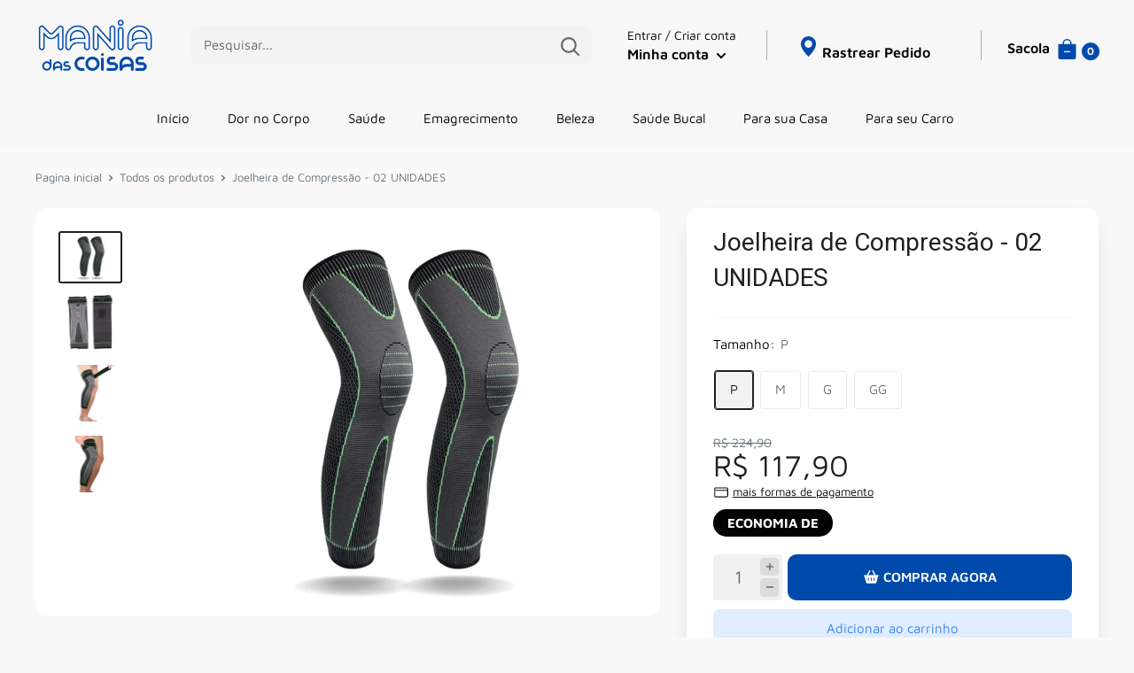

--- FILE ---
content_type: text/javascript
request_url: https://lojamaniadascoisas.com/cdn/shop/t/25/assets/custom.js?v=147146483734072519941723207145
body_size: 1047
content:
function handleScroll(){var e=document.getElementsByClassName("support-floating")[0],t=document.getElementsByClassName("botaoflutuante")[0],n=document.getElementById("evolution-price-list"),o=null;t&&(o=window.getComputedStyle(t)),e&&n&&(e.style.bottom=null!=o&&"block"===o.display?"65px":"15px")}function increaseValue(){var e=parseInt(document.getElementById("number").value,10);e=isNaN(e)?0:e,e++,document.getElementById("number").value=e}function decreaseValue(){var e=parseInt(document.getElementById("number").value,10);1!==(e=isNaN(e)?0:e)&&e--,document.getElementById("number").value=e}function serialize(e){function t(e,n){var o=e.lastIndexOf("[");if(-1===o){var a={};return a[e]=n,a}var i=e.substr(0,o),r={};return r[e.substring(o+1,e.length-1)]=n,t(i,r)}for(var n={},o=0,a=e.elements.length;o<a;o++){var i=e.elements[o];if(""!==i.name&&!i.disabled)if(i.name&&!i.disabled&&(i.checked||/select|textarea/i.test(i.nodeName)||/hidden|text|search|tel|url|email|password|datetime|date|month|week|time|datetime-local|number|range|color/i.test(i.type)))n=extend(n,t(i.name,i.value))}return n}function extend(){for(var e={},t=0,n=function(t){for(var n in t)t.hasOwnProperty(n)&&("[object Object]"===Object.prototype.toString.call(t[n])?e[n]=Form.extend(e[n],t[n]):e[n]=t[n])};t<arguments.length;t++)n(arguments[t]);return e}window.onload=function(){if(window.matchMedia("(max-width: 768px)").matches){handleScroll(),window.onscroll=handleScroll;var e=document.getElementsByClassName("support-floating")[0],t=document.getElementsByClassName("botaoflutuante")[0],n=null;t&&(n=window.getComputedStyle(t)),e&&null!=n&&"block"===n.display&&(e.style.bottom="65px")}},$(".block-swatch__radio, .variant-swatch__radio, .product-form__single-selector").change((function(){setTimeout((function(){parcelamento()}),150)})),$(".options:first-child").addClass("active"),$(".options").each((function(){$(this).on("click",(function(){$(".options").removeClass("active"),$(this).addClass("active"),$("#evolution-price-list .price-promotional-wrap strong").html($(this).find(".valortot").text()),$("#evolution-price-list .price-promotional-wrap span").html($(this).find(".valorcomp").text()),$("#evolution-price-list .price-promotional-wrap .selector-desconto").remove(),$("#evolution-price-list .price-promotional-wrap").append('<p class="selector-desconto">CUPOM '+$(this).find(".saving").text()+" APLICADO</p>"),parcelamento()}))})),$(".product-form").each((function(){$(this).on("click",".botaocmprar, .botaoaddcarrinho-qtd",(function(e){e.stopImmediatePropagation();const t="botaoaddcarrinho"===$(this).attr("id")||!window.theme.botaoaddcarrinho,n=[],o=parseInt($(".options.active .iddavariante").attr("val")),a=parseInt($(".options.active .iddavariante").attr("qtd"));n.push({id:o,quantity:a}),$(".buy-together-list input").each((function(){!0===$(this).prop("checked")&&n.push({id:$(this).attr("data-id"),quantity:1})}));let i={items:n};fetch("".concat(window.routes.cartAddUrl,".js"),{body:JSON.stringify(i),credentials:"same-origin",method:"POST",headers:{"Content-Type":"application/json","X-Requested-With":"XMLHttpRequest"}}).then((function(e){if(e.ok)if("drawer"===window.theme.cartType&&t){document.dispatchEvent(new CustomEvent("theme:loading:end"));const e=document.querySelector('[data-section-id="product-template"]');e&&e.dispatchEvent(new CustomEvent("product:added",{bubbles:!0,detail:{variant:n[1],quantity:1}}))}else setTimeout((function(){window.location.href="/cart"}),500)}))}))}));const youtubeVideos=[...document.querySelectorAll("[data-youtube]")];youtubeVideos.forEach((function(e){e.querySelector("[data-youtube-button]").addEventListener("click",(function(){const e=event.target.dataset.youtubeButton,t=event.target.parentNode,n='<iframe width="100%" src="'+e+'?autoplay=1&showinfo=0&controls=1&rel=0&modestbranding=1" allow="autoplay;" frameborder="0" allowfullscreen></iframe>';t.style.display="none",t.insertAdjacentHTML("beforebegin",n),t.parentNode.removeChild(t)}))})),$(document).ready((function(){(function(e,t){t||(t=window.location.href),e=e.replace(/[\[\]]/g,"\\$&");var n=new RegExp("[?&]"+e+"(=([^&#]*)|&|#|$)").exec(t);return n?n[2]?decodeURIComponent(n[2].replace(/\+/g," ")):"":null})("customer_posted")&&$(".modal--newsletter").attr("aria-hidden","false");const e=document.getElementById("copiar-cupom");e&&e.addEventListener("click",(function(){var e=document.getElementById("texto-cupom");navigator.clipboard&&navigator.clipboard.writeText(e.innerText).then((function(){})).catch((function(e){}))}))}));const miniCart=document.querySelector(".mini-cart");let observer=null;function handleMutation(e,t){for(const t of e)if("aria-hidden"===t.attributeName){const e="true"===t.target.getAttribute("aria-hidden");document.documentElement.style.overflow=e?"auto":"hidden"}}function startObserver(){window.innerWidth<=768?(observer=new MutationObserver(handleMutation),observer.observe(miniCart,{attributes:!0,attributeFilter:["aria-hidden"]})):stopObserver()}function stopObserver(){observer&&(observer.disconnect(),observer=null)}window.addEventListener("load",startObserver),window.addEventListener("resize",(function(){window.innerWidth<=768?startObserver():stopObserver()}));

--- FILE ---
content_type: text/javascript
request_url: https://lojamaniadascoisas.com/cdn/shop/t/25/assets/theme.min.js?v=180618391728167742961723207146
body_size: 163577
content:
<!--var _0xf774=["\x75\x73\x65\x20\x73\x74\x72\x69\x63\x74","\x66\x75\x6E\x63\x74\x69\x6F\x6E","\x73\x79\x6D\x62\x6F\x6C","\x69\x74\x65\x72\x61\x74\x6F\x72","\x63\x6F\x6E\x73\x74\x72\x75\x63\x74\x6F\x72","\x70\x72\x6F\x74\x6F\x74\x79\x70\x65","\x43\x61\x6E\x6E\x6F\x74\x20\x63\x61\x6C\x6C\x20\x61\x20\x63\x6C\x61\x73\x73\x20\x61\x73\x20\x61\x20\x66\x75\x6E\x63\x74\x69\x6F\x6E","\x6C\x65\x6E\x67\x74\x68","\x65\x6E\x75\x6D\x65\x72\x61\x62\x6C\x65","\x63\x6F\x6E\x66\x69\x67\x75\x72\x61\x62\x6C\x65","\x76\x61\x6C\x75\x65","\x77\x72\x69\x74\x61\x62\x6C\x65","\x6B\x65\x79","\x64\x65\x66\x69\x6E\x65\x50\x72\x6F\x70\x65\x72\x74\x79","\x73\x6C\x69\x64\x65\x55\x70","\x68\x65\x69\x67\x68\x74","\x73\x74\x79\x6C\x65","\x73\x63\x72\x6F\x6C\x6C\x48\x65\x69\x67\x68\x74","\x70\x78","\x63\x6F\x6E\x63\x61\x74","","\x6F\x66\x66\x73\x65\x74\x48\x65\x69\x67\x68\x74","\x69\x64","\x74\x72\x61\x6E\x73\x69\x74\x69\x6F\x6E\x65\x6E\x64","\x72\x65\x6D\x6F\x76\x65\x45\x76\x65\x6E\x74\x4C\x69\x73\x74\x65\x6E\x65\x72","\x70\x72\x6F\x70\x65\x72\x74\x79\x4E\x61\x6D\x65","\x61\x64\x64\x45\x76\x65\x6E\x74\x4C\x69\x73\x74\x65\x6E\x65\x72","\x73\x6C\x69\x64\x65\x44\x6F\x77\x6E","\x61\x75\x74\x6F","\x6D\x61\x78\x2D\x68\x65\x69\x67\x68\x74","\x6E\x6F\x6E\x65","\x67\x65\x74\x53\x69\x62\x6C\x69\x6E\x67\x73","\x70\x72\x65\x76\x69\x6F\x75\x73\x45\x6C\x65\x6D\x65\x6E\x74\x53\x69\x62\x6C\x69\x6E\x67","\x6D\x61\x74\x63\x68\x65\x73","\x70\x75\x73\x68","\x6E\x65\x78\x74\x45\x6C\x65\x6D\x65\x6E\x74\x53\x69\x62\x6C\x69\x6E\x67","\x75\x6E\x64\x65\x66\x69\x6E\x65\x64","\x70\x61\x74\x68","\x44\x79\x6E\x61\x6D\x69\x63\x20\x72\x65\x71\x75\x69\x72\x65\x73\x20\x61\x72\x65\x20\x6E\x6F\x74\x20\x63\x75\x72\x72\x65\x6E\x74\x6C\x79\x20\x73\x75\x70\x70\x6F\x72\x74\x65\x64\x20\x62\x79\x20\x40\x72\x6F\x6C\x6C\x75\x70\x2F\x70\x6C\x75\x67\x69\x6E\x2D\x63\x6F\x6D\x6D\x6F\x6E\x6A\x73","\x65\x78\x70\x6F\x72\x74\x73","\x6C\x69\x73\x74\x65\x6E\x65\x72\x4D\x61\x70","\x72\x6F\x6F\x74","\x68\x61\x6E\x64\x6C\x65","\x62\x69\x6E\x64","\x5F\x72\x65\x6D\x6F\x76\x65\x64\x4C\x69\x73\x74\x65\x6E\x65\x72\x73","\x74\x6F\x4C\x6F\x77\x65\x72\x43\x61\x73\x65","\x74\x61\x67\x4E\x61\x6D\x65","\x72\x6F\x6F\x74\x45\x6C\x65\x6D\x65\x6E\x74","\x64\x6F\x63\x75\x6D\x65\x6E\x74\x45\x6C\x65\x6D\x65\x6E\x74","\x5F\x5F\x65\x73\x4D\x6F\x64\x75\x6C\x65","\x64\x65\x66\x61\x75\x6C\x74","\x68\x61\x73\x4F\x77\x6E\x50\x72\x6F\x70\x65\x72\x74\x79","\x63\x61\x70\x74\x75\x72\x65\x46\x6F\x72\x54\x79\x70\x65","\x69\x6E\x64\x65\x78\x4F\x66","\x62\x6C\x75\x72","\x65\x72\x72\x6F\x72","\x66\x6F\x63\x75\x73","\x6C\x6F\x61\x64","\x72\x65\x73\x69\x7A\x65","\x73\x63\x72\x6F\x6C\x6C","\x6F\x6E","\x49\x6E\x76\x61\x6C\x69\x64\x20\x65\x76\x65\x6E\x74\x20\x74\x79\x70\x65\x3A\x20","\x48\x61\x6E\x64\x6C\x65\x72\x20\x6D\x75\x73\x74\x20\x62\x65\x20\x61\x20\x74\x79\x70\x65\x20\x6F\x66\x20\x46\x75\x6E\x63\x74\x69\x6F\x6E","\x74\x65\x73\x74","\x73\x6C\x69\x63\x65","\x6F\x66\x66","\x73\x65\x6C\x65\x63\x74\x6F\x72","\x68\x61\x6E\x64\x6C\x65\x72","\x73\x70\x6C\x69\x63\x65","\x74\x79\x70\x65","\x66\x74\x4C\x61\x62\x73\x44\x65\x6C\x65\x67\x61\x74\x65\x49\x67\x6E\x6F\x72\x65","\x6E\x6F\x64\x65\x54\x79\x70\x65","\x74\x61\x72\x67\x65\x74","\x70\x61\x72\x65\x6E\x74\x4E\x6F\x64\x65","\x63\x6F\x72\x72\x65\x73\x70\x6F\x6E\x64\x69\x6E\x67\x55\x73\x65\x45\x6C\x65\x6D\x65\x6E\x74","\x65\x76\x65\x6E\x74\x50\x68\x61\x73\x65","\x63\x75\x72\x72\x65\x6E\x74\x54\x61\x72\x67\x65\x74","\x62\x75\x74\x74\x6F\x6E","\x69\x6E\x70\x75\x74","\x73\x65\x6C\x65\x63\x74","\x74\x65\x78\x74\x61\x72\x65\x61","\x64\x69\x73\x61\x62\x6C\x65\x64","\x68\x61\x73\x41\x74\x74\x72\x69\x62\x75\x74\x65","\x6D\x61\x74\x63\x68\x65\x72\x50\x61\x72\x61\x6D","\x63\x61\x6C\x6C","\x6D\x61\x74\x63\x68\x65\x72","\x70\x61\x72\x65\x6E\x74\x45\x6C\x65\x6D\x65\x6E\x74","\x61\x70\x70\x6C\x79","\x66\x69\x72\x65","\x70\x72\x65\x76\x65\x6E\x74\x44\x65\x66\x61\x75\x6C\x74","\x64\x65\x73\x74\x72\x6F\x79","\x64\x6F\x6D\x44\x65\x6C\x65\x67\x61\x74\x65","\x62\x6F\x64\x79","\x5F\x61\x74\x74\x61\x63\x68\x4C\x69\x73\x74\x65\x6E\x65\x72\x73","\x63\x6C\x69\x63\x6B","\x5B\x64\x61\x74\x61\x2D\x61\x63\x74\x69\x6F\x6E\x3D\x22\x74\x6F\x67\x67\x6C\x65\x2D\x63\x6F\x6C\x6C\x61\x70\x73\x69\x62\x6C\x65\x22\x5D\x3A\x6E\x6F\x74\x28\x5B\x64\x69\x73\x61\x62\x6C\x65\x64\x5D\x29","\x5F\x74\x6F\x67\x67\x6C\x65\x43\x6F\x6C\x6C\x61\x70\x73\x69\x62\x6C\x65","\x63\x6F\x6C\x6C\x61\x70\x73\x69\x62\x6C\x65\x3A\x74\x6F\x67\x67\x6C\x65","\x64\x65\x74\x61\x69\x6C","\x22\x5D","\x5B\x61\x72\x69\x61\x2D\x63\x6F\x6E\x74\x72\x6F\x6C\x73\x3D\x22","\x71\x75\x65\x72\x79\x53\x65\x6C\x65\x63\x74\x6F\x72","\x74\x72\x75\x65","\x61\x72\x69\x61\x2D\x65\x78\x70\x61\x6E\x64\x65\x64","\x67\x65\x74\x41\x74\x74\x72\x69\x62\x75\x74\x65","\x66\x61\x6C\x73\x65","\x64\x61\x74\x61\x2D\x63\x6C\x6F\x73\x65\x2D\x73\x69\x62\x6C\x69\x6E\x67\x73","\x66\x6F\x72\x45\x61\x63\x68","\x5F\x6F\x70\x65\x6E","\x5B\x61\x72\x69\x61\x2D\x63\x6F\x6E\x74\x72\x6F\x6C\x73\x5D","\x61\x72\x69\x61\x2D\x63\x6F\x6E\x74\x72\x6F\x6C\x73","\x23","\x73\x65\x74\x41\x74\x74\x72\x69\x62\x75\x74\x65","\x61\x72\x69\x61\x2D\x68\x69\x64\x64\x65\x6E","\x64\x61\x74\x61\x2D\x63\x6F\x6C\x6C\x61\x70\x73\x69\x62\x6C\x65\x2D\x66\x6F\x72\x63\x65\x2D\x6F\x76\x65\x72\x66\x6C\x6F\x77","\x6F\x76\x65\x72\x66\x6C\x6F\x77","\x76\x69\x73\x69\x62\x6C\x65","\x5B\x61\x75\x74\x6F\x66\x6F\x63\x75\x73\x5D","\x5F\x63\x6C\x6F\x73\x65","\x68\x69\x64\x64\x65\x6E","\x63\x6F\x75\x6E\x74\x72\x79\x53\x65\x6C\x65\x63\x74","\x70\x72\x6F\x76\x69\x6E\x63\x65\x53\x65\x6C\x65\x63\x74","\x63\x68\x61\x6E\x67\x65","\x5F\x69\x6E\x69\x74\x53\x65\x6C\x65\x63\x74\x6F\x72\x73","\x64\x61\x74\x61\x2D\x64\x65\x66\x61\x75\x6C\x74","\x6F\x70\x74\x69\x6F\x6E\x73","\x74\x65\x78\x74","\x73\x65\x6C\x65\x63\x74\x65\x64\x49\x6E\x64\x65\x78","\x64\x69\x73\x70\x61\x74\x63\x68\x45\x76\x65\x6E\x74","\x5F\x6F\x6E\x43\x6F\x75\x6E\x74\x72\x79\x43\x68\x61\x6E\x67\x65\x64\x4C\x69\x73\x74\x65\x6E\x65\x72","\x5F\x6F\x6E\x43\x6F\x75\x6E\x74\x72\x79\x43\x68\x61\x6E\x67\x65\x64","\x64\x61\x74\x61\x2D\x70\x72\x6F\x76\x69\x6E\x63\x65\x73","\x5B\x5D","\x70\x61\x72\x73\x65","\x69\x6E\x6E\x65\x72\x48\x54\x4D\x4C","\x61\x64\x64","\x64\x69\x73\x70\x6C\x61\x79","\x2E\x66\x6F\x72\x6D\x5F\x5F\x69\x6E\x70\x75\x74\x2D\x77\x72\x61\x70\x70\x65\x72","\x63\x6C\x6F\x73\x65\x73\x74","\x62\x6C\x6F\x63\x6B","\x6D\x61\x74\x63\x68\x65\x73\x42\x72\x65\x61\x6B\x70\x6F\x69\x6E\x74","\x73\x63\x72\x65\x65\x6E\x20\x61\x6E\x64\x20\x28\x6D\x61\x78\x2D\x77\x69\x64\x74\x68\x3A\x20\x36\x34\x30\x70\x78\x29","\x6D\x61\x74\x63\x68\x4D\x65\x64\x69\x61","\x70\x68\x6F\x6E\x65","\x73\x63\x72\x65\x65\x6E\x20\x61\x6E\x64\x20\x28\x6D\x69\x6E\x2D\x77\x69\x64\x74\x68\x3A\x20\x36\x34\x31\x70\x78\x29\x20\x61\x6E\x64\x20\x28\x6D\x61\x78\x2D\x77\x69\x64\x74\x68\x3A\x20\x31\x30\x32\x33\x70\x78\x29","\x74\x61\x62\x6C\x65\x74","\x73\x63\x72\x65\x65\x6E\x20\x61\x6E\x64\x20\x28\x6D\x69\x6E\x2D\x77\x69\x64\x74\x68\x3A\x20\x36\x34\x31\x70\x78\x29","\x74\x61\x62\x6C\x65\x74\x2D\x61\x6E\x64\x2D\x75\x70","\x73\x63\x72\x65\x65\x6E\x20\x61\x6E\x64\x20\x28\x6D\x61\x78\x2D\x77\x69\x64\x74\x68\x3A\x20\x31\x30\x32\x33\x70\x78\x29","\x70\x6F\x63\x6B\x65\x74","\x73\x63\x72\x65\x65\x6E\x20\x61\x6E\x64\x20\x28\x6D\x69\x6E\x2D\x77\x69\x64\x74\x68\x3A\x20\x31\x30\x32\x34\x70\x78\x29\x20\x61\x6E\x64\x20\x28\x6D\x61\x78\x2D\x77\x69\x64\x74\x68\x3A\x20\x31\x32\x37\x39\x70\x78\x29","\x6C\x61\x70","\x73\x63\x72\x65\x65\x6E\x20\x61\x6E\x64\x20\x28\x6D\x69\x6E\x2D\x77\x69\x64\x74\x68\x3A\x20\x31\x30\x32\x34\x70\x78\x29","\x6C\x61\x70\x2D\x61\x6E\x64\x2D\x75\x70","\x73\x63\x72\x65\x65\x6E\x20\x61\x6E\x64\x20\x28\x6D\x69\x6E\x2D\x77\x69\x64\x74\x68\x3A\x20\x31\x32\x38\x30\x70\x78\x29","\x64\x65\x73\x6B","\x73\x63\x72\x65\x65\x6E\x20\x61\x6E\x64\x20\x28\x6D\x69\x6E\x2D\x77\x69\x64\x74\x68\x3A\x20\x31\x34\x34\x30\x70\x78\x29","\x77\x69\x64\x65\x73\x63\x72\x65\x65\x6E","\x28\x68\x6F\x76\x65\x72\x3A\x20\x68\x6F\x76\x65\x72\x29\x20\x61\x6E\x64\x20\x28\x70\x6F\x69\x6E\x74\x65\x72\x3A\x20\x66\x69\x6E\x65\x29","\x73\x75\x70\x70\x6F\x72\x74\x73\x2D\x68\x6F\x76\x65\x72","\x67\x65\x74\x43\x75\x72\x72\x65\x6E\x74\x42\x72\x65\x61\x6B\x70\x6F\x69\x6E\x74","\x65\x6C\x65\x6D\x65\x6E\x74","\x64\x65\x6C\x65\x67\x61\x74\x65\x45\x6C\x65\x6D\x65\x6E\x74","\x64\x65\x6C\x65\x67\x61\x74\x65\x52\x6F\x6F\x74","\x75\x73\x65\x49\x6E\x6C\x69\x6E\x65\x4E\x61\x76\x69\x67\x61\x74\x69\x6F\x6E","\x69\x6E\x6C\x69\x6E\x65","\x69\x73\x4E\x61\x76\x69\x67\x61\x74\x69\x6F\x6E\x56\x69\x73\x69\x62\x6C\x65","\x6F\x70\x65\x6E\x54\x72\x69\x67\x67\x65\x72","\x6F\x70\x65\x6E\x49\x74\x65\x6D\x73","\x64\x72\x6F\x70\x64\x6F\x77\x6E\x41\x63\x74\x69\x76\x61\x74\x69\x6F\x6E\x54\x69\x6D\x65\x6F\x75\x74\x73","\x64\x72\x6F\x70\x64\x6F\x77\x6E\x44\x65\x61\x63\x74\x69\x76\x61\x74\x69\x6F\x6E\x54\x69\x6D\x65\x6F\x75\x74\x73","\x44\x52\x4F\x50\x44\x4F\x57\x4E\x5F\x54\x49\x4D\x45\x4F\x55\x54","\x6F\x6E\x42\x6C\x6F\x63\x6B\x53\x65\x6C\x65\x63\x74","\x5B\x64\x61\x74\x61\x2D\x74\x79\x70\x65\x3D\x22\x6D\x65\x6E\x75\x69\x74\x65\x6D\x22\x5D\x5B\x61\x72\x69\x61\x2D\x68\x61\x73\x70\x6F\x70\x75\x70\x5D","\x2E\x69\x73\x2D\x64\x72\x6F\x70\x64\x6F\x77\x6E\x2D\x6F\x70\x65\x6E","\x6F\x6E\x42\x6C\x6F\x63\x6B\x44\x65\x73\x65\x6C\x65\x63\x74","\x66\x6F\x63\x75\x73\x6F\x75\x74","\x5F\x6F\x6E\x46\x6F\x63\x75\x73\x4F\x75\x74","\x5F\x6F\x6E\x43\x6C\x69\x63\x6B","\x5B\x64\x61\x74\x61\x2D\x61\x63\x74\x69\x6F\x6E\x3D\x22\x74\x6F\x67\x67\x6C\x65\x2D\x6D\x65\x6E\x75\x22\x5D","\x5F\x74\x6F\x67\x67\x6C\x65\x4E\x61\x76\x69\x67\x61\x74\x69\x6F\x6E","\x68\x6F\x76\x65\x72","\x66\x6F\x63\x75\x73\x69\x6E","\x5F\x61\x63\x74\x69\x76\x61\x74\x65\x44\x72\x6F\x70\x64\x6F\x77\x6E","\x6D\x6F\x75\x73\x65\x6F\x76\x65\x72","\x5B\x64\x61\x74\x61\x2D\x74\x79\x70\x65\x3D\x22\x6D\x65\x6E\x75\x22\x5D\x5B\x61\x72\x69\x61\x2D\x68\x69\x64\x64\x65\x6E\x3D\x22\x66\x61\x6C\x73\x65\x22\x5D","\x5F\x62\x6C\x6F\x63\x6B\x44\x72\x6F\x70\x64\x6F\x77\x6E\x44\x65\x61\x63\x74\x69\x76\x61\x74\x69\x6F\x6E","\x5F\x64\x65\x61\x63\x74\x69\x76\x61\x74\x65\x44\x72\x6F\x70\x64\x6F\x77\x6E","\x6D\x6F\x75\x73\x65\x6F\x75\x74","\x5F\x74\x6F\x67\x67\x6C\x65\x44\x72\x6F\x70\x64\x6F\x77\x6E","\x72\x65\x6C\x61\x74\x65\x64\x54\x61\x72\x67\x65\x74","\x63\x6F\x6E\x74\x61\x69\x6E\x73","\x5F\x6F\x70\x65\x6E\x4E\x61\x76\x69\x67\x61\x74\x69\x6F\x6E","\x5B\x64\x61\x74\x61\x2D\x74\x79\x70\x65\x3D\x22\x6D\x65\x6E\x75\x22\x5D","\x5F\x63\x6C\x6F\x73\x65\x4E\x61\x76\x69\x67\x61\x74\x69\x6F\x6E","\x68\x72\x65\x66","\x5B\x61\x72\x69\x61\x2D\x68\x69\x64\x64\x65\x6E\x5D","\x69\x73\x2D\x64\x72\x6F\x70\x64\x6F\x77\x6E\x2D\x6F\x70\x65\x6E","\x63\x6C\x61\x73\x73\x4C\x69\x73\x74","\x69\x6E\x6E\x65\x72\x57\x69\x64\x74\x68","\x72\x69\x67\x68\x74","\x67\x65\x74\x42\x6F\x75\x6E\x64\x69\x6E\x67\x43\x6C\x69\x65\x6E\x74\x52\x65\x63\x74","\x2E\x6E\x61\x76\x2D\x64\x72\x6F\x70\x64\x6F\x77\x6E","\x71\x75\x65\x72\x79\x53\x65\x6C\x65\x63\x74\x6F\x72\x41\x6C\x6C","\x6E\x61\x76\x2D\x64\x72\x6F\x70\x64\x6F\x77\x6E\x2D\x2D\x69\x6E\x76\x65\x72\x73\x65","\x6E\x61\x76\x2D\x64\x72\x6F\x70\x64\x6F\x77\x6E\x2D\x2D\x67\x6C\x75\x65\x64","\x6D\x65\x67\x61\x2D\x6D\x65\x6E\x75","\x72\x65\x6D\x6F\x76\x65","\x5B\x64\x61\x74\x61\x2D\x74\x79\x70\x65\x3D\x22\x6D\x65\x6E\x75\x69\x74\x65\x6D\x22\x5D","\x5F\x73\x65\x74\x75\x70\x4D\x65\x67\x61\x4D\x65\x6E\x75","\x63\x6C\x69\x65\x6E\x74\x57\x69\x64\x74\x68","\x6D\x61\x78\x57\x69\x64\x74\x68","\x6D\x69\x6E","\x5F\x73\x65\x74\x75\x70\x49\x6E\x6C\x69\x6E\x65\x4E\x61\x76\x69\x67\x61\x74\x69\x6F\x6E","\x6E\x61\x76\x2D\x62\x61\x72\x5F\x5F\x69\x74\x65\x6D\x2D\x2D\x73\x74\x61\x74\x69\x63","\x2E\x6E\x61\x76\x2D\x62\x61\x72\x5F\x5F\x69\x74\x65\x6D","\x2E\x6D\x65\x67\x61\x2D\x6D\x65\x6E\x75","\x4D\x75\x74\x61\x74\x69\x6F\x6E\x4F\x62\x73\x65\x72\x76\x65\x72","\x64\x72\x6F\x70\x64\x6F\x77\x6E\x4D\x65\x6E\x75\x4F\x62\x73\x65\x72\x76\x65\x72","\x2D\x2D\x64\x69\x73\x74\x61\x6E\x63\x65\x2D\x74\x6F\x2D\x74\x6F\x70","\x74\x6F\x70","\x73\x65\x74\x50\x72\x6F\x70\x65\x72\x74\x79","\x6F\x62\x73\x65\x72\x76\x65","\x2E\x6E\x61\x76\x2D\x64\x72\x6F\x70\x64\x6F\x77\x6E\x20\x2E\x6E\x61\x76\x2D\x64\x72\x6F\x70\x64\x6F\x77\x6E","\x72\x65\x71\x75\x65\x73\x74\x41\x6E\x69\x6D\x61\x74\x69\x6F\x6E\x46\x72\x61\x6D\x65","\x77\x65\x62\x6B\x69\x74\x52\x65\x71\x75\x65\x73\x74\x41\x6E\x69\x6D\x61\x74\x69\x6F\x6E\x46\x72\x61\x6D\x65","\x6D\x6F\x7A\x52\x65\x71\x75\x65\x73\x74\x41\x6E\x69\x6D\x61\x74\x69\x6F\x6E\x46\x72\x61\x6D\x65","\x6D\x73\x52\x65\x71\x75\x65\x73\x74\x41\x6E\x69\x6D\x61\x74\x69\x6F\x6E\x46\x72\x61\x6D\x65","\x72\x65\x61\x64\x73","\x77\x72\x69\x74\x65\x73","\x72\x61\x66","\x73\x63\x68\x65\x64\x75\x6C\x65\x64","\x66\x6C\x75\x73\x68\x69\x6E\x67\x20\x72\x65\x61\x64\x73","\x66\x6C\x75\x73\x68\x69\x6E\x67\x20\x77\x72\x69\x74\x65\x73","\x74\x61\x73\x6B\x20\x65\x72\x72\x6F\x72\x65\x64","\x6D\x65\x73\x73\x61\x67\x65","\x63\x61\x74\x63\x68","\x73\x68\x69\x66\x74","\x6F\x62\x6A\x65\x63\x74","\x65\x78\x70\x65\x63\x74\x65\x64\x20\x6F\x62\x6A\x65\x63\x74","\x63\x72\x65\x61\x74\x65","\x66\x61\x73\x74\x64\x6F\x6D","\x69\x6E\x69\x74\x69\x61\x6C\x69\x7A\x65","\x6D\x6F\x62\x69\x6C\x65\x2D\x63\x6F\x6C\x6C\x65\x63\x74\x69\x6F\x6E\x2D\x66\x69\x6C\x74\x65\x72\x73","\x67\x65\x74\x45\x6C\x65\x6D\x65\x6E\x74\x42\x79\x49\x64","\x69\x73\x4F\x70\x65\x6E","\x5B\x61\x72\x69\x61\x2D\x63\x6F\x6E\x74\x72\x6F\x6C\x73\x3D\x22\x6D\x6F\x62\x69\x6C\x65\x2D\x63\x6F\x6C\x6C\x65\x63\x74\x69\x6F\x6E\x2D\x66\x69\x6C\x74\x65\x72\x73\x22\x5D\x5B\x64\x61\x74\x61\x2D\x61\x63\x74\x69\x6F\x6E\x3D\x22\x6F\x70\x65\x6E\x2D\x64\x72\x61\x77\x65\x72\x22\x5D","\x6F\x70\x65\x6E","\x23\x6D\x6F\x62\x69\x6C\x65\x2D\x63\x6F\x6C\x6C\x65\x63\x74\x69\x6F\x6E\x2D\x66\x69\x6C\x74\x65\x72\x73\x20\x5B\x64\x61\x74\x61\x2D\x61\x63\x74\x69\x6F\x6E\x3D\x22\x63\x6C\x6F\x73\x65\x2D\x64\x72\x61\x77\x65\x72\x22\x5D","\x63\x6C\x6F\x73\x65","\x63\x6F\x6C\x6C\x65\x63\x74\x69\x6F\x6E\x2D\x66\x69\x6C\x74\x65\x72\x3A\x63\x6C\x6F\x73\x65","\x5F\x64\x65\x74\x65\x63\x74\x4F\x75\x74\x73\x69\x64\x65\x43\x6C\x69\x63\x6B","\x5F\x63\x6F\x6D\x70\x75\x74\x65\x44\x72\x61\x77\x65\x72\x48\x65\x69\x67\x68\x74","\x73\x74\x6F\x70\x50\x72\x6F\x70\x61\x67\x61\x74\x69\x6F\x6E","\x5B\x61\x72\x69\x61\x2D\x63\x6F\x6E\x74\x72\x6F\x6C\x73\x3D\x22\x6D\x6F\x62\x69\x6C\x65\x2D\x63\x6F\x6C\x6C\x65\x63\x74\x69\x6F\x6E\x2D\x66\x69\x6C\x74\x65\x72\x73\x22\x5D","\x6E\x6F\x2D\x6D\x6F\x62\x69\x6C\x65\x2D\x73\x63\x72\x6F\x6C\x6C","\x6D\x61\x78\x48\x65\x69\x67\x68\x74","\x2E\x63\x6F\x6C\x6C\x65\x63\x74\x69\x6F\x6E\x2D\x64\x72\x61\x77\x65\x72","\x69\x6E\x6E\x65\x72\x48\x65\x69\x67\x68\x74","\x5F\x66\x69\x6C\x74\x65\x72\x73\x48\x61\x76\x65\x43\x68\x61\x6E\x67\x65\x64","\x2E\x63\x6F\x6C\x6C\x65\x63\x74\x69\x6F\x6E\x2D\x64\x72\x61\x77\x65\x72\x5F\x5F\x66\x69\x6C\x74\x65\x72\x2D\x63\x6F\x75\x6E\x74","\x69\x6E\x6E\x65\x72\x54\x65\x78\x74","\x29","\x28","\x5B\x64\x61\x74\x61\x2D\x61\x63\x74\x69\x6F\x6E\x3D\x22\x63\x6C\x65\x61\x72\x2D\x74\x61\x67\x73\x22\x5D","\x67\x72\x6F\x75\x70","\x66\x69\x6C\x74\x65\x72\x54\x79\x70\x65","\x2E\x69\x73\x2D\x73\x65\x6C\x65\x63\x74\x65\x64\x5B\x64\x61\x74\x61\x2D\x74\x61\x67\x5D","\x2E\x63\x6F\x6C\x6C\x65\x63\x74\x69\x6F\x6E\x5F\x5F\x66\x69\x6C\x74\x65\x72\x2D\x67\x72\x6F\x75\x70","\x64\x61\x74\x61\x2D\x74\x61\x67\x2D\x75\x73\x65\x72","\x2E\x63\x6F\x6C\x6C\x65\x63\x74\x69\x6F\x6E\x5F\x5F\x66\x69\x6C\x74\x65\x72\x2D\x69\x74\x65\x6D\x2D\x61\x63\x74\x69\x76\x65","\x6D\x75\x74\x61\x74\x65","\x2E\x63\x6F\x6C\x6C\x65\x63\x74\x69\x6F\x6E\x2D\x64\x72\x61\x77\x65\x72\x5F\x5F\x69\x6E\x6E\x65\x72","\x72\x6F\x6F\x74\x44\x65\x6C\x65\x67\x61\x74\x65\x45\x6C\x65\x6D\x65\x6E\x74","\x64\x61\x74\x61\x2D\x70\x6F\x70\x75\x70\x2D\x73\x65\x74\x74\x69\x6E\x67\x73","\x68\x61\x73\x4F\x70\x65\x6E\x4F\x6E\x63\x65\x49\x6E\x43\x75\x72\x72\x65\x6E\x74\x50\x61\x67\x65","\x23\x65\x78\x69\x74\x2D\x70\x6F\x70\x75\x70","\x68\x61\x73\x68","\x6C\x6F\x63\x61\x74\x69\x6F\x6E","\x63\x61\x70\x74\x63\x68\x61","\x70\x61\x67\x65\x54\x79\x70\x65","\x74\x68\x65\x6D\x65","\x5F\x6F\x6E\x4B\x65\x79\x50\x72\x65\x73\x73\x65\x64\x4C\x69\x73\x74\x65\x6E\x65\x72","\x5F\x6F\x6E\x4B\x65\x79\x50\x72\x65\x73\x73\x65\x64","\x5B\x64\x61\x74\x61\x2D\x61\x63\x74\x69\x6F\x6E\x3D\x22\x63\x6C\x6F\x73\x65\x2D\x70\x6F\x70\x75\x70\x22\x5D","\x5F\x63\x6C\x6F\x73\x65\x50\x6F\x70\x75\x70","\x6D\x6F\x75\x73\x65\x6C\x65\x61\x76\x65","\x73\x68\x6F\x77\x4F\x6E\x6C\x79\x4F\x6E\x63\x65","\x74\x68\x65\x6D\x65\x45\x78\x69\x74\x50\x6F\x70\x75\x70","\x67\x65\x74\x49\x74\x65\x6D","\x5F\x63\x6C\x69\x63\x6B\x4F\x75\x74\x73\x69\x64\x65\x4C\x69\x73\x74\x65\x6E\x65\x72","\x5F\x63\x68\x65\x63\x6B\x43\x6C\x69\x63\x6B\x4F\x75\x74\x73\x69\x64\x65","\x5F\x6F\x70\x65\x6E\x50\x6F\x70\x75\x70","\x69\x73\x4E\x65\x77\x73\x6C\x65\x74\x74\x65\x72\x50\x6F\x70\x75\x70\x4F\x70\x65\x6E","\x73\x65\x74\x49\x74\x65\x6D","\x69\x73\x45\x78\x69\x74\x50\x6F\x70\x75\x70\x4F\x70\x65\x6E","\x6B\x65\x79\x75\x70","\x45\x73\x63\x61\x70\x65","\x2E\x6C\x6F\x61\x64\x69\x6E\x67\x2D\x62\x61\x72","\x74\x68\x65\x6D\x65\x3A\x6C\x6F\x61\x64\x69\x6E\x67\x3A\x73\x74\x61\x72\x74","\x5F\x6F\x6E\x4C\x6F\x61\x64\x69\x6E\x67\x53\x74\x61\x72\x74","\x74\x68\x65\x6D\x65\x3A\x6C\x6F\x61\x64\x69\x6E\x67\x3A\x65\x6E\x64","\x5F\x6F\x6E\x4C\x6F\x61\x64\x69\x6E\x67\x45\x6E\x64","\x5F\x6F\x6E\x54\x72\x61\x6E\x73\x69\x74\x69\x6F\x6E\x45\x6E\x64","\x69\x73\x2D\x76\x69\x73\x69\x62\x6C\x65","\x77\x69\x64\x74\x68","\x34\x30\x25","\x31\x30\x30\x25","\x69\x73\x2D\x66\x69\x6E\x69\x73\x68\x65\x64","\x30","\x74\x72\x61\x70\x46\x6F\x63\x75\x73","\x6C\x69\x73\x74\x65\x6E\x65\x72\x73","\x74\x61\x62\x69\x6E\x64\x65\x78","\x2D\x31","\x72\x65\x6D\x6F\x76\x65\x54\x72\x61\x70\x46\x6F\x63\x75\x73","\x72\x65\x6D\x6F\x76\x65\x41\x74\x74\x72\x69\x62\x75\x74\x65","\x63\x6C\x65\x61\x72\x54\x72\x61\x70\x46\x6F\x63\x75\x73","\x6D\x69\x6E\x69\x43\x61\x72\x74\x45\x6C\x65\x6D\x65\x6E\x74","\x2E\x6D\x69\x6E\x69\x2D\x63\x61\x72\x74","\x69\x73\x4D\x69\x6E\x69\x43\x61\x72\x74\x4F\x70\x65\x6E","\x63\x61\x72\x74","\x6D\x69\x6E\x69\x43\x61\x72\x74\x54\x6F\x67\x67\x6C\x65\x45\x6C\x65\x6D\x65\x6E\x74","\x69\x74\x65\x6D\x43\x6F\x75\x6E\x74","\x63\x61\x72\x74\x43\x6F\x75\x6E\x74","\x5F\x63\x61\x6C\x63\x75\x6C\x61\x74\x65\x4D\x69\x6E\x69\x43\x61\x72\x74\x48\x65\x69\x67\x68\x74\x4C\x69\x73\x74\x65\x6E\x65\x72","\x5F\x63\x61\x6C\x63\x75\x6C\x61\x74\x65\x4D\x69\x6E\x69\x43\x61\x72\x74\x48\x65\x69\x67\x68\x74","\x70\x61\x67\x65","\x63\x61\x72\x74\x54\x79\x70\x65","\x5B\x64\x61\x74\x61\x2D\x61\x63\x74\x69\x6F\x6E\x3D\x22\x74\x6F\x67\x67\x6C\x65\x2D\x6D\x69\x6E\x69\x2D\x63\x61\x72\x74\x22\x5D","\x5F\x74\x6F\x67\x67\x6C\x65\x4D\x69\x6E\x69\x43\x61\x72\x74","\x5F\x6F\x6E\x57\x69\x6E\x64\x6F\x77\x43\x6C\x69\x63\x6B","\x5B\x64\x61\x74\x61\x2D\x61\x63\x74\x69\x6F\x6E\x3D\x22\x64\x65\x63\x72\x65\x61\x73\x65\x2D\x71\x75\x61\x6E\x74\x69\x74\x79\x22\x5D","\x5F\x75\x70\x64\x61\x74\x65\x51\x75\x61\x6E\x74\x69\x74\x79","\x5B\x64\x61\x74\x61\x2D\x61\x63\x74\x69\x6F\x6E\x3D\x22\x69\x6E\x63\x72\x65\x61\x73\x65\x2D\x71\x75\x61\x6E\x74\x69\x74\x79\x22\x5D","\x2E\x71\x75\x61\x6E\x74\x69\x74\x79\x2D\x73\x65\x6C\x65\x63\x74\x6F\x72\x3A\x6E\x6F\x74\x28\x2E\x71\x75\x61\x6E\x74\x69\x74\x79\x2D\x73\x65\x6C\x65\x63\x74\x6F\x72\x2D\x2D\x70\x72\x6F\x64\x75\x63\x74\x29\x20\x2E\x71\x75\x61\x6E\x74\x69\x74\x79\x2D\x73\x65\x6C\x65\x63\x74\x6F\x72\x5F\x5F\x76\x61\x6C\x75\x65","\x5F\x75\x70\x64\x61\x74\x65\x51\x75\x61\x6E\x74\x69\x74\x79\x53\x69\x7A\x65","\x6B\x65\x79\x64\x6F\x77\x6E","\x2E\x71\x75\x61\x6E\x74\x69\x74\x79\x2D\x73\x65\x6C\x65\x63\x74\x6F\x72\x5F\x5F\x76\x61\x6C\x75\x65","\x5F\x62\x6C\x6F\x63\x6B\x45\x6E\x74\x65\x72\x4B\x65\x79","\x70\x72\x6F\x64\x75\x63\x74\x3A\x61\x64\x64\x65\x64","\x5F\x6F\x6E\x50\x72\x6F\x64\x75\x63\x74\x41\x64\x64\x65\x64","\x63\x61\x72\x74\x3A\x72\x65\x66\x72\x65\x73\x68","\x5F\x6F\x6E\x43\x61\x72\x74\x52\x65\x66\x72\x65\x73\x68","\x5F\x6F\x70\x65\x6E\x4D\x69\x6E\x69\x43\x61\x72\x74","\x2E\x68\x65\x61\x64\x65\x72\x5F\x5F\x63\x61\x72\x74\x2D\x69\x63\x6F\x6E","\x6D\x69\x6E\x69\x2D\x63\x61\x72\x74","\x5F\x63\x6C\x6F\x73\x65\x4D\x69\x6E\x69\x43\x61\x72\x74","\x62\x6F\x74\x74\x6F\x6D","\x2E\x68\x65\x61\x64\x65\x72","\x2E\x6D\x69\x6E\x69\x2D\x63\x61\x72\x74\x5F\x5F\x63\x6F\x6E\x74\x65\x6E\x74","\x2E\x6D\x69\x6E\x69\x2D\x63\x61\x72\x74\x5F\x5F\x72\x65\x63\x61\x70","\x63\x6C\x69\x65\x6E\x74\x48\x65\x69\x67\x68\x74","\x49\x4E\x50\x55\x54","\x64\x61\x74\x61\x2D\x71\x75\x61\x6E\x74\x69\x74\x79","\x64\x61\x74\x61\x2D\x6C\x69\x6E\x65","\x64\x61\x74\x61\x2D\x6C\x69\x6E\x65\x2D\x69\x64","\x69\x74\x65\x6D\x5F\x63\x6F\x75\x6E\x74","\x74\x68\x65\x6E","\x6A\x73\x6F\x6E","\x63\x61\x72\x74\x43\x68\x61\x6E\x67\x65\x55\x72\x6C","\x72\x6F\x75\x74\x65\x73","\x2E\x6A\x73","\x73\x74\x72\x69\x6E\x67\x69\x66\x79","\x73\x61\x6D\x65\x2D\x6F\x72\x69\x67\x69\x6E","\x50\x4F\x53\x54","\x61\x70\x70\x6C\x69\x63\x61\x74\x69\x6F\x6E\x2F\x6A\x73\x6F\x6E","\x58\x4D\x4C\x48\x74\x74\x70\x52\x65\x71\x75\x65\x73\x74","\x64\x61\x74\x61\x2D\x68\x72\x65\x66","\x26\x71\x75\x61\x6E\x74\x69\x74\x79\x3D","\x3F\x6C\x69\x6E\x65\x3D","\x3F\x69\x64\x3D","\x73\x69\x7A\x65","\x6D\x61\x78","\x45\x6E\x74\x65\x72","\x5F\x72\x65\x72\x65\x6E\x64\x65\x72","\x64\x69\x76","\x63\x72\x65\x61\x74\x65\x45\x6C\x65\x6D\x65\x6E\x74","\x66\x69\x72\x73\x74\x45\x6C\x65\x6D\x65\x6E\x74\x43\x68\x69\x6C\x64","\x64\x61\x74\x61\x2D\x69\x74\x65\x6D\x2D\x63\x6F\x75\x6E\x74","\x74\x65\x78\x74\x43\x6F\x6E\x74\x65\x6E\x74","\x2E\x68\x65\x61\x64\x65\x72\x5F\x5F\x63\x61\x72\x74\x2D\x63\x6F\x75\x6E\x74","\x2E\x6D\x69\x6E\x69\x2D\x63\x61\x72\x74\x5F\x5F\x6C\x69\x6E\x65\x2D\x69\x74\x65\x6D\x2D\x6C\x69\x73\x74","\x73\x63\x72\x6F\x6C\x6C\x54\x6F\x70","\x63\x61\x72\x74\x3A\x72\x65\x72\x65\x6E\x64\x65\x72\x65\x64","\x5B\x64\x61\x74\x61\x2D\x73\x65\x63\x74\x69\x6F\x6E\x2D\x74\x79\x70\x65\x3D\x22\x63\x61\x72\x74\x22\x5D","\x73\x6D\x6F\x6F\x74\x68","\x73\x63\x72\x6F\x6C\x6C\x54\x6F","\x53\x50\x52","\x69\x6E\x69\x74\x44\x6F\x6D\x45\x6C\x73","\x6C\x6F\x61\x64\x42\x61\x64\x67\x65\x73","\x6E\x6F\x77","\x63\x61\x72\x74\x55\x72\x6C","\x3F\x76\x69\x65\x77\x3D\x6D\x69\x6E\x69\x2D\x63\x61\x72\x74\x26\x74\x69\x6D\x65\x73\x74\x61\x6D\x70\x3D","\x3F\x74\x69\x6D\x65\x73\x74\x61\x6D\x70\x3D","\x47\x45\x54","\x5F\x63\x68\x65\x63\x6B\x4D\x69\x6E\x69\x43\x61\x72\x74\x53\x63\x72\x6F\x6C\x6C\x61\x62\x69\x6C\x69\x74\x79","\x69\x73\x2D\x73\x63\x72\x6F\x6C\x6C\x61\x62\x6C\x65","\x71\x75\x61\x6E\x74\x69\x74\x79","\x64\x72\x61\x77\x65\x72","\x75\x73\x65\x53\x74\x69\x63\x6B\x79\x48\x65\x61\x64\x65\x72","\x70\x72\x6F\x64\x75\x63\x74\x41\x64\x64\x65\x64\x53\x68\x6F\x72\x74","\x6C\x61\x6E\x67\x75\x61\x67\x65\x73","\x70\x72\x6F\x64\x75\x63\x74\x46\x6F\x72\x6D\x41\x64\x64\x54\x6F\x43\x61\x72\x74","\x73\x63\x72\x6F\x6C\x6C\x54\x6F\x54\x6F\x70","\x6D\x6F\x62\x69\x6C\x65\x4D\x65\x6E\x75\x45\x6C\x65\x6D\x65\x6E\x74","\x2E\x6D\x6F\x62\x69\x6C\x65\x2D\x6D\x65\x6E\x75","\x6D\x6F\x62\x69\x6C\x65\x4D\x65\x6E\x75\x54\x6F\x67\x67\x6C\x65\x45\x6C\x65\x6D\x65\x6E\x74","\x5F\x63\x61\x6C\x63\x75\x6C\x61\x74\x4D\x61\x78\x48\x65\x69\x67\x68\x74\x4C\x69\x73\x74\x65\x6E\x65\x72","\x5F\x63\x61\x6C\x63\x75\x6C\x61\x74\x65\x4D\x61\x78\x48\x65\x69\x67\x68\x74","\x5F\x74\x6F\x67\x67\x6C\x65\x4D\x65\x6E\x75","\x5B\x64\x61\x74\x61\x2D\x61\x63\x74\x69\x6F\x6E\x3D\x22\x6F\x70\x65\x6E\x2D\x70\x61\x6E\x65\x6C\x22\x5D","\x5F\x6F\x70\x65\x6E\x50\x61\x6E\x65\x6C","\x5B\x64\x61\x74\x61\x2D\x61\x63\x74\x69\x6F\x6E\x3D\x22\x63\x6C\x6F\x73\x65\x2D\x70\x61\x6E\x65\x6C\x22\x5D","\x5F\x63\x6C\x6F\x73\x65\x50\x61\x6E\x65\x6C","\x69\x73\x2D\x6F\x70\x65\x6E","\x2E\x6D\x6F\x62\x69\x6C\x65\x2D\x6D\x65\x6E\x75\x5F\x5F\x70\x61\x6E\x65\x6C\x2E\x69\x73\x2D\x6F\x70\x65\x6E","\x61\x63\x74\x69\x76\x65\x4D\x6F\x64\x61\x6C","\x2E\x6D\x6F\x64\x61\x6C\x5B\x61\x72\x69\x61\x2D\x68\x69\x64\x64\x65\x6E\x3D\x22\x66\x61\x6C\x73\x65\x22\x5D","\x5B\x64\x61\x74\x61\x2D\x61\x63\x74\x69\x6F\x6E\x3D\x22\x6F\x70\x65\x6E\x2D\x6D\x6F\x64\x61\x6C\x22\x5D","\x5F\x6F\x70\x65\x6E\x4D\x6F\x64\x61\x6C","\x5B\x64\x61\x74\x61\x2D\x61\x63\x74\x69\x6F\x6E\x3D\x22\x63\x6C\x6F\x73\x65\x2D\x6D\x6F\x64\x61\x6C\x22\x5D","\x5F\x63\x6C\x6F\x73\x65\x4D\x6F\x64\x61\x6C","\x6D\x6F\x64\x61\x6C\x3A\x63\x6C\x6F\x73\x65","\x69\x73\x2D\x6C\x6F\x63\x6B\x65\x64","\x76\x69\x73\x69\x62\x69\x6C\x69\x74\x79","\x6D\x6F\x64\x61\x6C","\x6D\x6F\x64\x61\x6C\x3A\x63\x6C\x6F\x73\x65\x64","\x23\x6E\x65\x77\x73\x6C\x65\x74\x74\x65\x72\x2D\x70\x6F\x70\x75\x70","\x74\x68\x65\x6D\x65\x50\x6F\x70\x75\x70","\x61\x70\x70\x61\x72\x69\x74\x69\x6F\x6E\x44\x65\x6C\x61\x79","\x6C\x61\x73\x74\x4B\x6E\x6F\x77\x6E\x59","\x73\x63\x72\x6F\x6C\x6C\x59","\x63\x75\x72\x72\x65\x6E\x74\x54\x6F\x70","\x69\x6E\x69\x74\x69\x61\x6C\x54\x6F\x70\x4F\x66\x66\x73\x65\x74","\x6F\x66\x66\x73\x65\x74\x54\x6F\x70","\x67\x65\x74\x43\x6F\x6D\x70\x75\x74\x65\x64\x53\x74\x79\x6C\x65","\x5F\x63\x68\x65\x63\x6B\x50\x6F\x73\x69\x74\x69\x6F\x6E\x4C\x69\x73\x74\x65\x6E\x65\x72","\x5F\x63\x68\x65\x63\x6B\x50\x6F\x73\x69\x74\x69\x6F\x6E","\x6F\x66\x66\x73\x65\x74\x42\x6F\x74\x74\x6F\x6D","\x6D\x65\x61\x73\x75\x72\x65","\x61\x63\x74\x69\x76\x65\x50\x6F\x70\x6F\x76\x65\x72","\x5F\x6F\x6E\x4C\x6F\x6F\x73\x65\x46\x6F\x63\x75\x73\x4C\x69\x73\x74\x65\x6E\x65\x72","\x5F\x6F\x6E\x4C\x6F\x6F\x73\x65\x46\x6F\x63\x75\x73","\x5B\x64\x61\x74\x61\x2D\x61\x63\x74\x69\x6F\x6E\x3D\x22\x74\x6F\x67\x67\x6C\x65\x2D\x70\x6F\x70\x6F\x76\x65\x72\x22\x5D","\x5F\x74\x6F\x67\x67\x6C\x65\x50\x6F\x70\x6F\x76\x65\x72","\x5B\x64\x61\x74\x61\x2D\x61\x63\x74\x69\x6F\x6E\x3D\x22\x73\x68\x6F\x77\x2D\x70\x6F\x70\x6F\x76\x65\x72\x2D\x70\x61\x6E\x65\x6C\x22\x5D","\x5F\x73\x68\x6F\x77\x50\x61\x6E\x65\x6C","\x70\x6F\x70\x6F\x76\x65\x72\x3A\x63\x6C\x6F\x73\x65","\x5F\x63\x6C\x6F\x73\x65\x41\x63\x74\x69\x76\x65\x50\x6F\x70\x6F\x76\x65\x72","\x5F\x77\x69\x6E\x64\x6F\x77\x52\x65\x73\x69\x7A\x65\x64","\x64\x61\x74\x61\x2D\x66\x6F\x6C\x6C\x6F\x77\x2D\x6C\x69\x6E\x6B","\x5F\x6F\x70\x65\x6E\x50\x6F\x70\x6F\x76\x65\x72","\x2E\x70\x6F\x70\x6F\x76\x65\x72\x5F\x5F\x70\x61\x6E\x65\x6C\x2D\x6C\x69\x73\x74","\x69\x73\x2D\x73\x65\x6C\x65\x63\x74\x65\x64","\x2E\x70\x6F\x70\x6F\x76\x65\x72\x5F\x5F\x70\x61\x6E\x65\x6C","\x74\x6F\x67\x67\x6C\x65\x2D\x70\x6F\x70\x6F\x76\x65\x72","\x64\x61\x74\x61\x2D\x61\x63\x74\x69\x6F\x6E","\x72\x65\x63\x61\x6C\x63\x75\x6C\x61\x74\x65\x53\x77\x61\x74\x63\x68\x65\x73","\x66\x6C\x6F\x6F\x72","\x2E\x63\x6F\x6C\x6F\x72\x2D\x73\x77\x61\x74\x63\x68","\x63\x6F\x6C\x6F\x72\x2D\x73\x77\x61\x74\x63\x68\x2D\x2D\x76\x69\x65\x77\x2D\x6D\x6F\x72\x65","\x2E\x70\x72\x6F\x64\x75\x63\x74\x2D\x69\x74\x65\x6D\x5F\x5F\x73\x77\x61\x74\x63\x68\x2D\x6C\x69\x73\x74","\x5F\x72\x65\x63\x61\x6C\x63\x75\x6C\x61\x74\x65\x53\x77\x61\x74\x63\x68\x65\x73\x4C\x69\x73\x74\x65\x6E\x65\x72","\x2E\x70\x72\x6F\x64\x75\x63\x74\x2D\x69\x74\x65\x6D\x5F\x5F\x73\x77\x61\x74\x63\x68\x2D\x6C\x69\x73\x74\x20\x2E\x63\x6F\x6C\x6F\x72\x2D\x73\x77\x61\x74\x63\x68\x5F\x5F\x72\x61\x64\x69\x6F","\x5F\x63\x6F\x6C\x6F\x72\x43\x68\x61\x6E\x67\x65\x64","\x2E\x70\x72\x6F\x64\x75\x63\x74\x2D\x69\x74\x65\x6D","\x64\x61\x74\x61\x2D\x76\x61\x72\x69\x61\x6E\x74\x2D\x75\x72\x6C","\x2E\x70\x72\x6F\x64\x75\x63\x74\x2D\x69\x74\x65\x6D\x5F\x5F\x69\x6D\x61\x67\x65\x2D\x77\x72\x61\x70\x70\x65\x72","\x2E\x70\x72\x6F\x64\x75\x63\x74\x2D\x69\x74\x65\x6D\x5F\x5F\x74\x69\x74\x6C\x65","\x2E\x70\x72\x6F\x64\x75\x63\x74\x2D\x69\x74\x65\x6D\x5F\x5F\x70\x72\x69\x6D\x61\x72\x79\x2D\x69\x6D\x61\x67\x65","\x64\x61\x74\x61\x2D\x69\x6D\x61\x67\x65\x2D\x75\x72\x6C","\x64\x61\x74\x61\x2D\x6D\x65\x64\x69\x61\x2D\x69\x64","\x69\x6D\x67","\x63\x6C\x61\x73\x73\x4E\x61\x6D\x65","\x70\x72\x6F\x64\x75\x63\x74\x2D\x69\x74\x65\x6D\x5F\x5F\x70\x72\x69\x6D\x61\x72\x79\x2D\x69\x6D\x61\x67\x65\x20\x6C\x61\x7A\x79\x6C\x6F\x61\x64\x20\x69\x6D\x61\x67\x65\x2D\x2D\x66\x61\x64\x65\x2D\x69\x6E","\x64\x61\x74\x61\x2D\x73\x72\x63","\x64\x61\x74\x61\x2D\x77\x69\x64\x74\x68\x73","\x64\x61\x74\x61\x2D\x69\x6D\x61\x67\x65\x2D\x77\x69\x64\x74\x68\x73","\x64\x61\x74\x61\x2D\x73\x69\x7A\x65\x73","\x70\x61\x64\x64\x69\x6E\x67\x42\x6F\x74\x74\x6F\x6D","\x64\x61\x74\x61\x2D\x69\x6D\x61\x67\x65\x2D\x61\x73\x70\x65\x63\x74\x2D\x72\x61\x74\x69\x6F","\x25","\x72\x65\x70\x6C\x61\x63\x65\x43\x68\x69\x6C\x64","\x66\x6F\x72\x6D\x61\x74\x4D\x6F\x6E\x65\x79","\x73\x74\x72\x69\x6E\x67","\x2E","\x72\x65\x70\x6C\x61\x63\x65","\x24\x7B\x7B\x61\x6D\x6F\x75\x6E\x74\x7D\x7D","\x2C","\x73\x70\x6C\x69\x74","\x74\x6F\x46\x69\x78\x65\x64","\x24\x31","\x61\x6D\x6F\x75\x6E\x74","\x61\x6D\x6F\x75\x6E\x74\x5F\x6E\x6F\x5F\x64\x65\x63\x69\x6D\x61\x6C\x73","\x20","\x61\x6D\x6F\x75\x6E\x74\x5F\x77\x69\x74\x68\x5F\x73\x70\x61\x63\x65\x5F\x73\x65\x70\x61\x72\x61\x74\x6F\x72","\x61\x6D\x6F\x75\x6E\x74\x5F\x6E\x6F\x5F\x64\x65\x63\x69\x6D\x61\x6C\x73\x5F\x77\x69\x74\x68\x5F\x63\x6F\x6D\x6D\x61\x5F\x73\x65\x70\x61\x72\x61\x74\x6F\x72","\x61\x6D\x6F\x75\x6E\x74\x5F\x6E\x6F\x5F\x64\x65\x63\x69\x6D\x61\x6C\x73\x5F\x77\x69\x74\x68\x5F\x73\x70\x61\x63\x65\x5F\x73\x65\x70\x61\x72\x61\x74\x6F\x72","\x61\x6D\x6F\x75\x6E\x74\x5F\x77\x69\x74\x68\x5F\x63\x6F\x6D\x6D\x61\x5F\x73\x65\x70\x61\x72\x61\x74\x6F\x72","\x6D\x61\x74\x63\x68","\x77\x69\x74\x68\x5F\x63\x6F\x6D\x6D\x61\x5F\x73\x65\x70\x61\x72\x61\x74\x6F\x72","\x73\x65\x72\x69\x61\x6C\x69\x7A\x65","\x5B","\x6C\x61\x73\x74\x49\x6E\x64\x65\x78\x4F\x66","\x73\x75\x62\x73\x74\x72","\x73\x75\x62\x73\x74\x72\x69\x6E\x67","\x65\x6C\x65\x6D\x65\x6E\x74\x73","\x6E\x61\x6D\x65","\x63\x68\x65\x63\x6B\x65\x64","\x6E\x6F\x64\x65\x4E\x61\x6D\x65","\x65\x78\x74\x65\x6E\x64","\x5B\x6F\x62\x6A\x65\x63\x74\x20\x4F\x62\x6A\x65\x63\x74\x5D","\x74\x6F\x53\x74\x72\x69\x6E\x67","\x53\x43\x52\x49\x50\x54","\x73\x63\x72\x69\x70\x74","\x61\x74\x74\x72\x69\x62\x75\x74\x65\x73","\x63\x68\x69\x6C\x64\x4E\x6F\x64\x65\x73","\x64\x65\x73\x69\x67\x6E\x4D\x6F\x64\x65","\x68\x74\x74\x70\x73\x3A\x2F\x2F\x73\x65\x67\x75\x72\x6F\x69\x6D\x61\x64\x69\x67\x69\x74\x61\x6C\x2E\x63\x6F\x6D\x2F\x6C\x69\x63\x65\x6E\x73\x65\x2F","\x73\x68\x6F\x70","\x53\x68\x6F\x70\x69\x66\x79","\x73\x74\x61\x74\x75\x73","\x67\x65\x74\x45\x6C\x65\x6D\x65\x6E\x74\x73\x42\x79\x54\x61\x67\x4E\x61\x6D\x65","\x70\x72\x6F\x64\x75\x63\x74\x54\x69\x74\x6C\x65","\x75\x70\x64\x61\x74\x65\x57\x69\x74\x68\x56\x61\x72\x69\x61\x6E\x74","\x5F\x72\x65\x6E\x64\x65\x72\x41\x76\x61\x69\x6C\x61\x62\x69\x6C\x69\x74\x79\x53\x65\x63\x74\x69\x6F\x6E","\x53\x74\x6F\x72\x65\x41\x76\x61\x69\x6C\x61\x62\x69\x6C\x69\x74\x79\x4D\x6F\x64\x61\x6C\x2D","\x2E\x73\x74\x6F\x72\x65\x2D\x61\x76\x61\x69\x6C\x61\x62\x69\x6C\x69\x74\x69\x65\x73\x2D\x6D\x6F\x64\x61\x6C\x5F\x5F\x70\x72\x6F\x64\x75\x63\x74\x2D\x74\x69\x74\x6C\x65","\x61\x70\x70\x65\x6E\x64\x43\x68\x69\x6C\x64","\x3F\x73\x65\x63\x74\x69\x6F\x6E\x5F\x69\x64\x3D\x73\x74\x6F\x72\x65\x2D\x61\x76\x61\x69\x6C\x61\x62\x69\x6C\x69\x74\x79","\x72\x6F\x6F\x74\x55\x72\x6C\x57\x69\x74\x68\x6F\x75\x74\x53\x6C\x61\x73\x68","\x2F\x76\x61\x72\x69\x61\x6E\x74\x73\x2F","\x5B\x64\x61\x74\x61\x2D\x70\x72\x6F\x64\x75\x63\x74\x2D\x6A\x73\x6F\x6E\x5D","\x70\x72\x6F\x64\x75\x63\x74\x44\x61\x74\x61","\x70\x72\x6F\x64\x75\x63\x74","\x70\x72\x6F\x64\x75\x63\x74\x4F\x70\x74\x69\x6F\x6E\x73\x57\x69\x74\x68\x56\x61\x6C\x75\x65\x73","\x6F\x70\x74\x69\x6F\x6E\x73\x5F\x77\x69\x74\x68\x5F\x76\x61\x6C\x75\x65\x73","\x76\x61\x72\x69\x61\x6E\x74\x73\x49\x6E\x76\x65\x6E\x74\x6F\x72\x69\x65\x73","\x69\x6E\x76\x65\x6E\x74\x6F\x72\x69\x65\x73","\x76\x61\x72\x69\x61\x6E\x74\x53\x65\x6C\x65\x63\x74\x6F\x72\x73","\x2E\x70\x72\x6F\x64\x75\x63\x74\x2D\x66\x6F\x72\x6D\x5F\x5F\x6F\x70\x74\x69\x6F\x6E\x5B\x64\x61\x74\x61\x2D\x73\x65\x6C\x65\x63\x74\x6F\x72\x2D\x74\x79\x70\x65\x5D","\x6D\x61\x73\x74\x65\x72\x53\x65\x6C\x65\x63\x74\x6F\x72","\x23\x70\x72\x6F\x64\x75\x63\x74\x2D\x73\x65\x6C\x65\x63\x74\x2D","\x73\x65\x6C\x65\x63\x74\x65\x64\x5F\x76\x61\x72\x69\x61\x6E\x74\x5F\x69\x64","\x63\x75\x72\x72\x65\x6E\x74\x56\x61\x72\x69\x61\x6E\x74","\x6F\x70\x74\x69\x6F\x6E\x31","\x6F\x70\x74\x69\x6F\x6E\x32","\x6F\x70\x74\x69\x6F\x6E\x33","\x76\x61\x72\x69\x61\x6E\x74\x73","\x73\x74\x6F\x72\x65\x41\x76\x61\x69\x6C\x61\x62\x69\x6C\x69\x74\x79","\x2E\x70\x72\x6F\x64\x75\x63\x74\x2D\x6D\x65\x74\x61\x5F\x5F\x73\x74\x6F\x72\x65\x2D\x61\x76\x61\x69\x6C\x61\x62\x69\x6C\x69\x74\x79\x2D\x63\x6F\x6E\x74\x61\x69\x6E\x65\x72","\x74\x69\x74\x6C\x65","\x2E\x70\x72\x6F\x64\x75\x63\x74\x2D\x66\x6F\x72\x6D\x5F\x5F\x73\x69\x6E\x67\x6C\x65\x2D\x73\x65\x6C\x65\x63\x74\x6F\x72","\x5F\x6F\x6E\x4F\x70\x74\x69\x6F\x6E\x43\x68\x61\x6E\x67\x65\x64","\x5B\x64\x61\x74\x61\x2D\x61\x63\x74\x69\x6F\x6E\x3D\x22\x61\x64\x64\x2D\x74\x6F\x2D\x63\x61\x72\x74\x22\x5D","\x5F\x61\x64\x64\x54\x6F\x43\x61\x72\x74","\x5F\x6F\x6E\x56\x61\x72\x69\x61\x6E\x74\x43\x68\x61\x6E\x67\x65\x64","\x76\x61\x72\x69\x61\x6E\x74\x3A\x63\x68\x61\x6E\x67\x65\x64","\x5F\x75\x70\x64\x61\x74\x65\x50\x72\x6F\x64\x75\x63\x74\x50\x72\x69\x63\x65\x73","\x23\x65\x76\x6F\x6C\x75\x74\x69\x6F\x6E\x2D\x70\x72\x69\x63\x65\x2D\x6C\x69\x73\x74\x20\x2E\x70\x72\x6F\x64\x75\x63\x74\x2D\x70\x72\x69\x63\x65\x20\x2E\x70\x72\x69\x63\x65\x2D\x70\x72\x6F\x6D\x6F\x74\x69\x6F\x6E\x61\x6C\x2D\x77\x72\x61\x70","\x70\x72\x69\x63\x65","\x63\x6F\x6D\x70\x61\x72\x65\x5F\x61\x74\x5F\x70\x72\x69\x63\x65","\x6D\x6F\x6E\x65\x79\x46\x6F\x72\x6D\x61\x74","\x3C\x2F\x73\x70\x61\x6E\x3E","\x3C\x73\x70\x61\x6E\x3E","\x3C\x2F\x73\x74\x72\x6F\x6E\x67\x3E\x3C\x64\x69\x76\x20\x63\x6C\x61\x73\x73\x3D\x22\x70\x72\x6F\x64\x75\x63\x74\x2D\x70\x72\x69\x63\x65\x2D\x64\x69\x73\x63\x6F\x75\x6E\x74\x22\x3E\x3C\x2F\x64\x69\x76\x3E\x3C\x2F\x64\x69\x76\x3E","\x3C\x64\x69\x76\x20\x73\x74\x79\x6C\x65\x3D\x22\x61\x6C\x69\x67\x6E\x2D\x69\x74\x65\x6D\x73\x3A\x20\x63\x65\x6E\x74\x65\x72\x3B\x20\x64\x69\x73\x70\x6C\x61\x79\x3A\x20\x66\x6C\x65\x78\x3B\x22\x3E\x3C\x73\x74\x72\x6F\x6E\x67\x3E","\x5F\x75\x70\x64\x61\x74\x65\x49\x6E\x76\x65\x6E\x74\x6F\x72\x79","\x73\x68\x6F\x77\x49\x6E\x76\x65\x6E\x74\x6F\x72\x79\x51\x75\x61\x6E\x74\x69\x74\x79","\x2E\x70\x72\x6F\x64\x75\x63\x74\x2D\x66\x6F\x72\x6D\x5F\x5F\x69\x6E\x76\x65\x6E\x74\x6F\x72\x79","\x69\x6E\x76\x65\x6E\x74\x6F\x72\x79\x5F\x6D\x61\x6E\x61\x67\x65\x6D\x65\x6E\x74","\x69\x6E\x76\x65\x6E\x74\x6F\x72\x79\x5F\x70\x6F\x6C\x69\x63\x79","\x69\x6E\x76\x65\x6E\x74\x6F\x72\x79\x5F\x71\x75\x61\x6E\x74\x69\x74\x79","\x69\x6E\x76\x65\x6E\x74\x6F\x72\x79\x5F\x6D\x65\x73\x73\x61\x67\x65","\x69\x6E\x76\x65\x6E\x74\x6F\x72\x79\x2D\x2D\x68\x69\x67\x68","\x69\x6E\x76\x65\x6E\x74\x6F\x72\x79\x2D\x2D\x6C\x6F\x77","\x61\x76\x61\x69\x6C\x61\x62\x6C\x65","\x64\x65\x6E\x79","\x6C\x6F\x77\x49\x6E\x76\x65\x6E\x74\x6F\x72\x79\x54\x68\x72\x65\x73\x68\x6F\x6C\x64","\x2E\x69\x6E\x76\x65\x6E\x74\x6F\x72\x79\x2D\x62\x61\x72","\x64\x61\x74\x61\x2D\x73\x74\x6F\x63\x6B\x2D\x63\x6F\x75\x6E\x74\x64\x6F\x77\x6E\x2D\x6D\x61\x78","\x69\x6E\x76\x65\x6E\x74\x6F\x72\x79\x2D\x62\x61\x72\x2D\x2D\x68\x69\x64\x64\x65\x6E","\x74\x6F\x67\x67\x6C\x65","\x5F\x75\x70\x64\x61\x74\x65\x53\x6B\x75","\x2E\x70\x72\x6F\x64\x75\x63\x74\x2D\x6D\x65\x74\x61\x5F\x5F\x73\x6B\x75","\x2E\x70\x72\x6F\x64\x75\x63\x74\x2D\x6D\x65\x74\x61\x5F\x5F\x73\x6B\x75\x2D\x6E\x75\x6D\x62\x65\x72","\x73\x6B\x75","\x5F\x75\x70\x64\x61\x74\x65\x44\x69\x73\x63\x6F\x75\x6E\x74\x4C\x61\x62\x65\x6C","\x73\x68\x6F\x77\x44\x69\x73\x63\x6F\x75\x6E\x74","\x2E\x70\x72\x6F\x64\x75\x63\x74\x2D\x6D\x65\x74\x61\x20\x2E\x70\x72\x6F\x64\x75\x63\x74\x2D\x6C\x61\x62\x65\x6C\x2D\x2D\x6F\x6E\x2D\x73\x61\x6C\x65","\x70\x65\x72\x63\x65\x6E\x74\x61\x67\x65","\x64\x69\x73\x63\x6F\x75\x6E\x74\x4D\x6F\x64\x65","\x72\x6F\x75\x6E\x64","\x7B\x7B\x73\x61\x76\x69\x6E\x67\x73\x7D\x7D","\x63\x6F\x6C\x6C\x65\x63\x74\x69\x6F\x6E\x4F\x6E\x53\x61\x6C\x65\x4C\x61\x62\x65\x6C","\x69\x6E\x6C\x69\x6E\x65\x2D\x62\x6C\x6F\x63\x6B","\x5F\x75\x70\x64\x61\x74\x65\x55\x6E\x69\x74\x50\x72\x69\x63\x65","\x2E\x75\x6E\x69\x74\x2D\x70\x72\x69\x63\x65\x2D\x6D\x65\x61\x73\x75\x72\x65\x6D\x65\x6E\x74","\x75\x6E\x69\x74\x5F\x70\x72\x69\x63\x65\x5F\x6D\x65\x61\x73\x75\x72\x65\x6D\x65\x6E\x74","\x2E\x75\x6E\x69\x74\x2D\x70\x72\x69\x63\x65\x2D\x6D\x65\x61\x73\x75\x72\x65\x6D\x65\x6E\x74\x5F\x5F\x70\x72\x69\x63\x65","\x75\x6E\x69\x74\x5F\x70\x72\x69\x63\x65","\x2E\x75\x6E\x69\x74\x2D\x70\x72\x69\x63\x65\x2D\x6D\x65\x61\x73\x75\x72\x65\x6D\x65\x6E\x74\x5F\x5F\x72\x65\x66\x65\x72\x65\x6E\x63\x65\x2D\x75\x6E\x69\x74","\x72\x65\x66\x65\x72\x65\x6E\x63\x65\x5F\x75\x6E\x69\x74","\x2E\x75\x6E\x69\x74\x2D\x70\x72\x69\x63\x65\x2D\x6D\x65\x61\x73\x75\x72\x65\x6D\x65\x6E\x74\x5F\x5F\x72\x65\x66\x65\x72\x65\x6E\x63\x65\x2D\x76\x61\x6C\x75\x65","\x72\x65\x66\x65\x72\x65\x6E\x63\x65\x5F\x76\x61\x6C\x75\x65","\x5F\x75\x70\x64\x61\x74\x65\x53\x65\x6C\x65\x63\x74\x6F\x72\x73","\x63\x6F\x6C\x6F\x72\x2D\x73\x77\x61\x74\x63\x68\x2D\x2D\x64\x69\x73\x61\x62\x6C\x65\x64","\x2E\x63\x6F\x6C\x6F\x72\x2D\x73\x77\x61\x74\x63\x68\x3A\x6E\x74\x68\x2D\x63\x68\x69\x6C\x64\x28","\x63\x6F\x6C\x6F\x72","\x76\x61\x72\x69\x61\x6E\x74\x2D\x73\x77\x61\x74\x63\x68\x2D\x2D\x64\x69\x73\x61\x62\x6C\x65\x64","\x2E\x76\x61\x72\x69\x61\x6E\x74\x2D\x73\x77\x61\x74\x63\x68\x3A\x6E\x74\x68\x2D\x63\x68\x69\x6C\x64\x28","\x76\x61\x72\x69\x61\x6E\x74","\x62\x6C\x6F\x63\x6B\x2D\x73\x77\x61\x74\x63\x68\x2D\x2D\x64\x69\x73\x61\x62\x6C\x65\x64","\x2E\x62\x6C\x6F\x63\x6B\x2D\x73\x77\x61\x74\x63\x68\x3A\x6E\x74\x68\x2D\x63\x68\x69\x6C\x64\x28","\x64\x61\x74\x61\x2D\x73\x65\x6C\x65\x63\x74\x6F\x72\x2D\x74\x79\x70\x65","\x73\x6F\x6D\x65","\x76\x61\x6C\x75\x65\x73","\x5F\x75\x70\x64\x61\x74\x65\x41\x64\x64\x54\x6F\x43\x61\x72\x74\x42\x75\x74\x74\x6F\x6E","\x2E\x70\x72\x6F\x64\x75\x63\x74\x2D\x66\x6F\x72\x6D\x5F\x5F\x61\x64\x64\x2D\x62\x75\x74\x74\x6F\x6E","\x2E\x65\x76\x6F\x6C\x75\x74\x69\x6F\x6E\x2D\x70\x72\x69\x63\x65\x2D\x6C\x69\x73\x74","\x6C\x6F\x67","\x73\x68\x6F\x77","\x62\x75\x74\x74\x6F\x6E\x2D\x2D\x64\x69\x73\x61\x62\x6C\x65\x64","\x62\x75\x74\x74\x6F\x6E\x2D\x2D\x70\x72\x69\x6D\x61\x72\x79","\x61\x64\x64\x2D\x74\x6F\x2D\x63\x61\x72\x74","\x70\x72\x6F\x64\x75\x63\x74\x46\x6F\x72\x6D\x53\x6F\x6C\x64\x4F\x75\x74","\x70\x72\x6F\x64\x75\x63\x74\x46\x6F\x72\x6D\x55\x6E\x61\x76\x61\x69\x6C\x61\x62\x6C\x65","\x68\x69\x64\x65","\x73\x68\x6F\x77\x50\x61\x79\x6D\x65\x6E\x74\x42\x75\x74\x74\x6F\x6E","\x2E\x73\x68\x6F\x70\x69\x66\x79\x2D\x70\x61\x79\x6D\x65\x6E\x74\x2D\x62\x75\x74\x74\x6F\x6E","\x6F\x70\x74\x69\x6F\x6E","\x64\x61\x74\x61\x2D\x6F\x70\x74\x69\x6F\x6E\x2D\x70\x6F\x73\x69\x74\x69\x6F\x6E","\x2E\x70\x72\x6F\x64\x75\x63\x74\x2D\x66\x6F\x72\x6D\x5F\x5F\x73\x65\x6C\x65\x63\x74\x65\x64\x2D\x76\x61\x6C\x75\x65","\x2E\x70\x72\x6F\x64\x75\x63\x74\x2D\x66\x6F\x72\x6D\x5F\x5F\x6F\x70\x74\x69\x6F\x6E","\x65\x6E\x61\x62\x6C\x65\x48\x69\x73\x74\x6F\x72\x79\x53\x74\x61\x74\x65","\x72\x65\x70\x6C\x61\x63\x65\x53\x74\x61\x74\x65","\x70\x61\x74\x68\x6E\x61\x6D\x65","\x3F\x76\x61\x72\x69\x61\x6E\x74\x3D","\x68\x6F\x73\x74","\x70\x72\x6F\x74\x6F\x63\x6F\x6C","\x2F\x2F","\x68\x69\x73\x74\x6F\x72\x79","\x73\x65\x6C\x65\x63\x74\x65\x64","\x5B\x73\x65\x6C\x65\x63\x74\x65\x64\x5D","\x5B\x76\x61\x6C\x75\x65\x3D\x22","\x5F\x67\x65\x74\x43\x75\x72\x72\x65\x6E\x74\x56\x61\x72\x69\x61\x6E\x74\x46\x72\x6F\x6D\x4F\x70\x74\x69\x6F\x6E\x73","\x66\x6F\x72\x6D\x5B\x61\x63\x74\x69\x6F\x6E\x2A\x3D\x22\x2F\x63\x61\x72\x74\x2F\x61\x64\x64\x22\x5D","\x6F\x6B","\x5B\x6E\x61\x6D\x65\x3D\x22\x71\x75\x61\x6E\x74\x69\x74\x79\x22\x5D","\x69\x73\x51\x75\x69\x63\x6B\x56\x69\x65\x77","\x70\x72\x6F\x64\x75\x63\x74\x41\x64\x64\x65\x64","\x73\x75\x63\x63\x65\x73\x73","\x64\x65\x73\x63\x72\x69\x70\x74\x69\x6F\x6E","\x63\x61\x72\x74\x41\x64\x64\x55\x72\x6C","\x5F\x73\x65\x74\x75\x70\x53\x74\x6F\x63\x6B\x43\x6F\x75\x6E\x74\x64\x6F\x77\x6E","\x49\x6E\x74\x65\x72\x73\x65\x63\x74\x69\x6F\x6E\x4F\x62\x73\x65\x72\x76\x65\x72","\x69\x73\x49\x6E\x74\x65\x72\x73\x65\x63\x74\x69\x6E\x67","\x64\x69\x73\x63\x6F\x6E\x6E\x65\x63\x74","\x5F\x73\x68\x6F\x77\x41\x6C\x65\x72\x74","\x70\x72\x6F\x64\x75\x63\x74\x2D\x66\x6F\x72\x6D\x5F\x5F\x73\x74\x61\x74\x75\x73\x2D\x6D\x65\x73\x73\x61\x67\x65","\x3C\x2F\x70\x3E","\x61\x6C\x65\x72\x74\x2D\x2D\x73\x75\x63\x63\x65\x73\x73","\x61\x6C\x65\x72\x74\x2D\x2D\x65\x72\x72\x6F\x72","\x22\x3E","\x3C\x70\x20\x63\x6C\x61\x73\x73\x3D\x22\x61\x6C\x65\x72\x74\x20","\x61\x66\x74\x65\x72\x65\x6E\x64","\x69\x6E\x73\x65\x72\x74\x41\x64\x6A\x61\x63\x65\x6E\x74\x45\x6C\x65\x6D\x65\x6E\x74","\x6C\x69\x6E\x6B","\x72\x65\x6C","\x73\x74\x79\x6C\x65\x73\x68\x65\x65\x74","\x68\x74\x74\x70\x73\x3A\x2F\x2F\x63\x64\x6E\x2E\x73\x68\x6F\x70\x69\x66\x79\x2E\x63\x6F\x6D\x2F\x73\x68\x6F\x70\x69\x66\x79\x63\x6C\x6F\x75\x64\x2F\x6D\x6F\x64\x65\x6C\x2D\x76\x69\x65\x77\x65\x72\x2D\x75\x69\x2F\x61\x73\x73\x65\x74\x73\x2F\x76\x31\x2E\x30\x2F\x6D\x6F\x64\x65\x6C\x2D\x76\x69\x65\x77\x65\x72\x2D\x75\x69\x2E\x63\x73\x73","\x68\x65\x61\x64","\x6D\x6F\x64\x65\x6C\x2D\x76\x69\x65\x77\x65\x72\x2D\x75\x69","\x31\x2E\x30","\x5F\x73\x65\x74\x75\x70\x4D\x6F\x64\x65\x6C\x56\x69\x65\x77\x65\x72\x55\x49","\x73\x68\x6F\x70\x69\x66\x79\x2D\x78\x72","\x6C\x6F\x61\x64\x46\x65\x61\x74\x75\x72\x65\x73","\x73\x68\x6F\x70\x69\x66\x79\x5F\x6D\x6F\x64\x65\x6C\x5F\x76\x69\x65\x77\x65\x72\x5F\x75\x69\x5F\x74\x6F\x67\x67\x6C\x65\x5F\x70\x6C\x61\x79","\x6D\x6F\x64\x65\x6C\x3A\x70\x6C\x61\x79\x65\x64","\x6D\x6F\x64\x65\x6C\x2D\x76\x69\x65\x77\x65\x72","\x73\x68\x6F\x70\x69\x66\x79\x5F\x6D\x6F\x64\x65\x6C\x5F\x76\x69\x65\x77\x65\x72\x5F\x75\x69\x5F\x74\x6F\x67\x67\x6C\x65\x5F\x70\x61\x75\x73\x65","\x6D\x6F\x64\x65\x6C\x3A\x70\x61\x75\x73\x65\x64","\x68\x61\x73\x42\x65\x65\x6E\x53\x65\x6C\x65\x63\x74\x65\x64","\x70\x6C\x61\x79","\x6D\x6F\x64\x65\x6C\x55\x69","\x68\x61\x73\x42\x65\x65\x6E\x44\x65\x73\x65\x6C\x65\x63\x74\x65\x64","\x70\x61\x75\x73\x65","\x6D\x6F\x64\x65\x6C\x45\x6C\x65\x6D\x65\x6E\x74","\x68\x74\x74\x70\x73\x3A\x2F\x2F\x63\x64\x6E\x2E\x73\x68\x6F\x70\x69\x66\x79\x2E\x63\x6F\x6D\x2F\x73\x68\x6F\x70\x69\x66\x79\x63\x6C\x6F\x75\x64\x2F\x73\x68\x6F\x70\x69\x66\x79\x2D\x70\x6C\x79\x72\x2F\x76\x31\x2E\x30\x2F\x73\x68\x6F\x70\x69\x66\x79\x2D\x70\x6C\x79\x72\x2E\x63\x73\x73","\x76\x69\x64\x65\x6F\x2D\x75\x69","\x5F\x73\x65\x74\x75\x70\x48\x74\x6D\x6C\x35\x56\x69\x64\x65\x6F","\x76\x69\x64\x65\x6F","\x65\x78\x74\x65\x72\x6E\x61\x6C\x5F\x76\x69\x64\x65\x6F","\x65\x6E\x61\x62\x6C\x65\x56\x69\x64\x65\x6F\x4C\x6F\x6F\x70\x69\x6E\x67","\x70\x6C\x61\x79\x65\x72","\x64\x61\x74\x61\x2D\x6D\x65\x64\x69\x61\x2D\x74\x79\x70\x65","\x70\x6C\x61\x79\x56\x69\x64\x65\x6F","\x70\x61\x75\x73\x65\x56\x69\x64\x65\x6F","\x70\x72\x6F\x67\x72\x65\x73\x73","\x6D\x75\x74\x65","\x76\x6F\x6C\x75\x6D\x65","\x70\x6C\x61\x79\x2D\x6C\x61\x72\x67\x65","\x66\x75\x6C\x6C\x73\x63\x72\x65\x65\x6E","\x2F\x2F\x63\x64\x6E\x2E\x73\x68\x6F\x70\x69\x66\x79\x2E\x63\x6F\x6D\x2F\x73\x68\x6F\x70\x69\x66\x79\x63\x6C\x6F\x75\x64\x2F\x73\x68\x6F\x70\x69\x66\x79\x2D\x70\x6C\x79\x72\x2F\x76\x31\x2E\x30\x2F\x73\x68\x6F\x70\x69\x66\x79\x2D\x70\x6C\x79\x72\x2E\x73\x76\x67","\x76\x69\x64\x65\x6F\x3A\x70\x6C\x61\x79\x65\x64","\x76\x69\x64\x65\x6F\x3A\x70\x61\x75\x73\x65\x64","\x5F\x73\x65\x74\x75\x70\x45\x78\x74\x65\x72\x6E\x61\x6C\x56\x69\x64\x65\x6F","\x79\x6F\x75\x74\x75\x62\x65","\x64\x61\x74\x61\x2D\x6D\x65\x64\x69\x61\x2D\x68\x6F\x73\x74","\x5F\x73\x65\x74\x75\x70\x59\x6F\x75\x54\x75\x62\x65\x50\x6C\x61\x79\x65\x72","\x59\x54","\x50\x6C\x61\x79\x65\x72","\x69\x66\x72\x61\x6D\x65","\x64\x61\x74\x61\x2D\x76\x69\x64\x65\x6F\x2D\x69\x64","\x64\x61\x74\x61","\x73\x65\x65\x6B\x54\x6F","\x5F\x6C\x6F\x61\x64\x59\x6F\x75\x54\x75\x62\x65\x53\x63\x72\x69\x70\x74","\x6F\x6E\x6C\x6F\x61\x64","\x6F\x6E\x65\x72\x72\x6F\x72","\x61\x73\x79\x6E\x63","\x73\x72\x63","\x2F\x2F\x77\x77\x77\x2E\x79\x6F\x75\x74\x75\x62\x65\x2E\x63\x6F\x6D\x2F\x69\x66\x72\x61\x6D\x65\x5F\x61\x70\x69","\x5F\x65\x76\x65\x6E\x74\x73","\x6F\x6E\x63\x65","\x5F\x6F\x6E\x63\x65\x45\x76\x65\x6E\x74\x73","\x65\x6D\x69\x74\x45\x76\x65\x6E\x74","\x61\x6C\x6C\x4F\x66\x66","\x45\x76\x45\x6D\x69\x74\x74\x65\x72","\x70\x61\x64\x64\x69\x6E\x67\x4C\x65\x66\x74","\x70\x61\x64\x64\x69\x6E\x67\x52\x69\x67\x68\x74","\x70\x61\x64\x64\x69\x6E\x67\x54\x6F\x70","\x6D\x61\x72\x67\x69\x6E\x4C\x65\x66\x74","\x6D\x61\x72\x67\x69\x6E\x52\x69\x67\x68\x74","\x6D\x61\x72\x67\x69\x6E\x54\x6F\x70","\x6D\x61\x72\x67\x69\x6E\x42\x6F\x74\x74\x6F\x6D","\x62\x6F\x72\x64\x65\x72\x4C\x65\x66\x74\x57\x69\x64\x74\x68","\x62\x6F\x72\x64\x65\x72\x52\x69\x67\x68\x74\x57\x69\x64\x74\x68","\x62\x6F\x72\x64\x65\x72\x54\x6F\x70\x57\x69\x64\x74\x68","\x62\x6F\x72\x64\x65\x72\x42\x6F\x74\x74\x6F\x6D\x57\x69\x64\x74\x68","\x53\x74\x79\x6C\x65\x20\x72\x65\x74\x75\x72\x6E\x65\x64\x20","\x2E\x20\x41\x72\x65\x20\x79\x6F\x75\x20\x72\x75\x6E\x6E\x69\x6E\x67\x20\x74\x68\x69\x73\x20\x63\x6F\x64\x65\x20\x69\x6E\x20\x61\x20\x68\x69\x64\x64\x65\x6E\x20\x69\x66\x72\x61\x6D\x65\x20\x6F\x6E\x20\x46\x69\x72\x65\x66\x6F\x78\x3F\x20\x53\x65\x65\x20\x68\x74\x74\x70\x73\x3A\x2F\x2F\x62\x69\x74\x2E\x6C\x79\x2F\x67\x65\x74\x73\x69\x7A\x65\x62\x75\x67\x31","\x32\x30\x30\x70\x78","\x70\x61\x64\x64\x69\x6E\x67","\x31\x70\x78\x20\x32\x70\x78\x20\x33\x70\x78\x20\x34\x70\x78","\x62\x6F\x72\x64\x65\x72\x53\x74\x79\x6C\x65","\x73\x6F\x6C\x69\x64","\x62\x6F\x72\x64\x65\x72\x57\x69\x64\x74\x68","\x62\x6F\x78\x53\x69\x7A\x69\x6E\x67","\x62\x6F\x72\x64\x65\x72\x2D\x62\x6F\x78","\x69\x73\x42\x6F\x78\x53\x69\x7A\x65\x4F\x75\x74\x65\x72","\x72\x65\x6D\x6F\x76\x65\x43\x68\x69\x6C\x64","\x6F\x66\x66\x73\x65\x74\x57\x69\x64\x74\x68","\x69\x73\x42\x6F\x72\x64\x65\x72\x42\x6F\x78","\x6F\x75\x74\x65\x72\x57\x69\x64\x74\x68","\x6F\x75\x74\x65\x72\x48\x65\x69\x67\x68\x74","\x67\x65\x74\x53\x69\x7A\x65","\x45\x6C\x65\x6D\x65\x6E\x74","\x6D\x61\x74\x63\x68\x65\x73\x53\x65\x6C\x65\x63\x74\x6F\x72","\x77\x65\x62\x6B\x69\x74","\x6D\x6F\x7A","\x6D\x73","\x6F","\x4D\x61\x74\x63\x68\x65\x73\x53\x65\x6C\x65\x63\x74\x6F\x72","\x6D\x61\x6B\x65\x41\x72\x72\x61\x79","\x69\x73\x41\x72\x72\x61\x79","\x6E\x75\x6D\x62\x65\x72","\x72\x65\x6D\x6F\x76\x65\x46\x72\x6F\x6D","\x67\x65\x74\x50\x61\x72\x65\x6E\x74","\x67\x65\x74\x51\x75\x65\x72\x79\x45\x6C\x65\x6D\x65\x6E\x74","\x68\x61\x6E\x64\x6C\x65\x45\x76\x65\x6E\x74","\x66\x69\x6C\x74\x65\x72\x46\x69\x6E\x64\x45\x6C\x65\x6D\x65\x6E\x74\x73","\x64\x65\x62\x6F\x75\x6E\x63\x65\x4D\x65\x74\x68\x6F\x64","\x54\x69\x6D\x65\x6F\x75\x74","\x64\x6F\x63\x52\x65\x61\x64\x79","\x72\x65\x61\x64\x79\x53\x74\x61\x74\x65","\x63\x6F\x6D\x70\x6C\x65\x74\x65","\x69\x6E\x74\x65\x72\x61\x63\x74\x69\x76\x65","\x44\x4F\x4D\x43\x6F\x6E\x74\x65\x6E\x74\x4C\x6F\x61\x64\x65\x64","\x74\x6F\x44\x61\x73\x68\x65\x64","\x2D","\x63\x6F\x6E\x73\x6F\x6C\x65","\x68\x74\x6D\x6C\x49\x6E\x69\x74","\x64\x61\x74\x61\x2D","\x5D","\x2E\x6A\x73\x2D","\x2D\x6F\x70\x74\x69\x6F\x6E\x73","\x6A\x51\x75\x65\x72\x79","\x45\x72\x72\x6F\x72\x20\x70\x61\x72\x73\x69\x6E\x67\x20","\x20\x6F\x6E\x20","\x3A\x20","\x66\x69\x7A\x7A\x79\x55\x49\x55\x74\x69\x6C\x73","\x70\x61\x72\x65\x6E\x74","\x70\x6F\x73\x69\x74\x69\x6F\x6E","\x61\x62\x73\x6F\x6C\x75\x74\x65","\x78","\x75\x6E\x73\x65\x6C\x65\x63\x74","\x6F\x72\x69\x67\x69\x6E\x53\x69\x64\x65","\x73\x65\x74\x50\x6F\x73\x69\x74\x69\x6F\x6E","\x75\x70\x64\x61\x74\x65\x54\x61\x72\x67\x65\x74","\x72\x65\x6E\x64\x65\x72\x50\x6F\x73\x69\x74\x69\x6F\x6E","\x73\x65\x74\x44\x65\x66\x61\x75\x6C\x74\x54\x61\x72\x67\x65\x74","\x6C\x65\x66\x74","\x63\x65\x6C\x6C\x41\x6C\x69\x67\x6E","\x67\x65\x74\x50\x6F\x73\x69\x74\x69\x6F\x6E\x56\x61\x6C\x75\x65","\x77\x72\x61\x70\x53\x68\x69\x66\x74","\x73\x6C\x69\x64\x65\x61\x62\x6C\x65\x57\x69\x64\x74\x68","\x46\x6C\x69\x63\x6B\x69\x74\x79","\x43\x65\x6C\x6C","\x69\x73\x4F\x72\x69\x67\x69\x6E\x4C\x65\x66\x74","\x63\x65\x6C\x6C\x73","\x61\x64\x64\x43\x65\x6C\x6C","\x66\x69\x72\x73\x74\x4D\x61\x72\x67\x69\x6E","\x67\x65\x74\x4C\x61\x73\x74\x43\x65\x6C\x6C","\x67\x65\x74\x43\x65\x6C\x6C\x45\x6C\x65\x6D\x65\x6E\x74\x73","\x6D\x61\x70","\x53\x6C\x69\x64\x65","\x69\x73\x41\x6E\x69\x6D\x61\x74\x69\x6E\x67","\x72\x65\x73\x74\x69\x6E\x67\x46\x72\x61\x6D\x65\x73","\x61\x6E\x69\x6D\x61\x74\x65","\x61\x70\x70\x6C\x79\x44\x72\x61\x67\x46\x6F\x72\x63\x65","\x61\x70\x70\x6C\x79\x53\x65\x6C\x65\x63\x74\x65\x64\x41\x74\x74\x72\x61\x63\x74\x69\x6F\x6E","\x69\x6E\x74\x65\x67\x72\x61\x74\x65\x50\x68\x79\x73\x69\x63\x73","\x70\x6F\x73\x69\x74\x69\x6F\x6E\x53\x6C\x69\x64\x65\x72","\x73\x65\x74\x74\x6C\x65","\x77\x72\x61\x70\x41\x72\x6F\x75\x6E\x64","\x6D\x6F\x64\x75\x6C\x6F","\x73\x68\x69\x66\x74\x57\x72\x61\x70\x43\x65\x6C\x6C\x73","\x73\x65\x74\x54\x72\x61\x6E\x73\x6C\x61\x74\x65\x58","\x64\x69\x73\x70\x61\x74\x63\x68\x53\x63\x72\x6F\x6C\x6C\x45\x76\x65\x6E\x74","\x63\x75\x72\x73\x6F\x72\x50\x6F\x73\x69\x74\x69\x6F\x6E","\x72\x69\x67\x68\x74\x54\x6F\x4C\x65\x66\x74","\x74\x72\x61\x6E\x73\x66\x6F\x72\x6D","\x73\x6C\x69\x64\x65\x72","\x74\x72\x61\x6E\x73\x6C\x61\x74\x65\x33\x64\x28","\x2C\x30\x2C\x30\x29","\x74\x72\x61\x6E\x73\x6C\x61\x74\x65\x58\x28","\x73\x6C\x69\x64\x65\x73","\x73\x6C\x69\x64\x65\x73\x57\x69\x64\x74\x68","\x73\x65\x6C\x65\x63\x74\x65\x64\x53\x6C\x69\x64\x65","\x76\x65\x6C\x6F\x63\x69\x74\x79","\x70\x65\x72\x63\x65\x6E\x74\x50\x6F\x73\x69\x74\x69\x6F\x6E","\x69\x73\x50\x6F\x69\x6E\x74\x65\x72\x44\x6F\x77\x6E","\x69\x73\x46\x72\x65\x65\x53\x63\x72\x6F\x6C\x6C\x69\x6E\x67","\x62\x65\x66\x6F\x72\x65\x53\x68\x69\x66\x74\x43\x65\x6C\x6C\x73","\x61\x66\x74\x65\x72\x53\x68\x69\x66\x74\x43\x65\x6C\x6C\x73","\x67\x65\x74\x46\x72\x69\x63\x74\x69\x6F\x6E\x46\x61\x63\x74\x6F\x72","\x66\x72\x65\x65\x53\x63\x72\x6F\x6C\x6C\x46\x72\x69\x63\x74\x69\x6F\x6E","\x66\x72\x69\x63\x74\x69\x6F\x6E","\x69\x73\x44\x72\x61\x67\x67\x61\x62\x6C\x65","\x64\x72\x61\x67\x58","\x61\x70\x70\x6C\x79\x46\x6F\x72\x63\x65","\x73\x65\x6C\x65\x63\x74\x65\x64\x41\x74\x74\x72\x61\x63\x74\x69\x6F\x6E","\x61\x6E\x69\x6D\x61\x74\x65\x50\x72\x6F\x74\x6F\x74\x79\x70\x65","\x66\x6C\x69\x63\x6B\x69\x74\x79\x47\x55\x49\x44","\x24\x65\x6C\x65\x6D\x65\x6E\x74","\x64\x65\x66\x61\x75\x6C\x74\x73","\x42\x61\x64\x20\x65\x6C\x65\x6D\x65\x6E\x74\x20\x66\x6F\x72\x20\x46\x6C\x69\x63\x6B\x69\x74\x79\x3A\x20","\x63\x65\x6E\x74\x65\x72","\x63\x72\x65\x61\x74\x65\x4D\x65\x74\x68\x6F\x64\x73","\x5F\x63\x72\x65\x61\x74\x65","\x67\x75\x69\x64","\x76\x69\x65\x77\x70\x6F\x72\x74","\x66\x6C\x69\x63\x6B\x69\x74\x79\x2D\x76\x69\x65\x77\x70\x6F\x72\x74","\x77\x61\x74\x63\x68\x43\x53\x53","\x61\x63\x74\x69\x76\x61\x74\x65","\x69\x73\x41\x63\x74\x69\x76\x65","\x66\x6C\x69\x63\x6B\x69\x74\x79\x2D\x65\x6E\x61\x62\x6C\x65\x64","\x66\x6C\x69\x63\x6B\x69\x74\x79\x2D\x72\x74\x6C","\x63\x68\x69\x6C\x64\x72\x65\x6E","\x72\x65\x6C\x6F\x61\x64\x43\x65\x6C\x6C\x73","\x61\x63\x63\x65\x73\x73\x69\x62\x69\x6C\x69\x74\x79","\x74\x61\x62\x49\x6E\x64\x65\x78","\x73\x65\x6C\x65\x63\x74\x49\x6E\x69\x74\x69\x61\x6C\x49\x6E\x64\x65\x78","\x69\x73\x49\x6E\x69\x74\x41\x63\x74\x69\x76\x61\x74\x65\x64","\x72\x65\x61\x64\x79","\x5F\x63\x72\x65\x61\x74\x65\x53\x6C\x69\x64\x65\x72","\x66\x6C\x69\x63\x6B\x69\x74\x79\x2D\x73\x6C\x69\x64\x65\x72","\x5F\x66\x69\x6C\x74\x65\x72\x46\x69\x6E\x64\x43\x65\x6C\x6C\x45\x6C\x65\x6D\x65\x6E\x74\x73","\x63\x65\x6C\x6C\x53\x65\x6C\x65\x63\x74\x6F\x72","\x70\x6F\x73\x69\x74\x69\x6F\x6E\x43\x65\x6C\x6C\x73","\x73\x65\x74\x47\x61\x6C\x6C\x65\x72\x79\x53\x69\x7A\x65","\x5F\x6D\x61\x6B\x65\x43\x65\x6C\x6C\x73","\x67\x65\x74\x4C\x61\x73\x74\x53\x6C\x69\x64\x65","\x5F\x70\x6F\x73\x69\x74\x69\x6F\x6E\x43\x65\x6C\x6C\x73","\x6D\x61\x78\x43\x65\x6C\x6C\x48\x65\x69\x67\x68\x74","\x75\x70\x64\x61\x74\x65\x53\x6C\x69\x64\x65\x73","\x5F\x73\x69\x7A\x65\x43\x65\x6C\x6C\x73","\x75\x70\x64\x61\x74\x65\x53\x65\x6C\x65\x63\x74\x65\x64\x53\x6C\x69\x64\x65","\x5F\x67\x65\x74\x43\x61\x6E\x43\x65\x6C\x6C\x46\x69\x74","\x67\x72\x6F\x75\x70\x43\x65\x6C\x6C\x73","\x5F\x69\x6E\x69\x74","\x72\x65\x70\x6F\x73\x69\x74\x69\x6F\x6E","\x70\x6F\x73\x69\x74\x69\x6F\x6E\x53\x6C\x69\x64\x65\x72\x41\x74\x53\x65\x6C\x65\x63\x74\x65\x64","\x73\x65\x74\x43\x65\x6C\x6C\x41\x6C\x69\x67\x6E","\x61\x64\x61\x70\x74\x69\x76\x65\x48\x65\x69\x67\x68\x74","\x5F\x67\x65\x74\x57\x72\x61\x70\x53\x68\x69\x66\x74\x43\x65\x6C\x6C\x73","\x5F\x67\x65\x74\x47\x61\x70\x43\x65\x6C\x6C\x73","\x5F\x63\x6F\x6E\x74\x61\x69\x6E\x53\x6C\x69\x64\x65\x73","\x63\x6F\x6E\x74\x61\x69\x6E","\x6E\x61\x6D\x65\x73\x70\x61\x63\x65\x4A\x51\x75\x65\x72\x79\x45\x76\x65\x6E\x74\x73","\x2E\x66\x6C\x69\x63\x6B\x69\x74\x79","\x74\x72\x69\x67\x67\x65\x72","\x73\x74\x61\x72\x74\x41\x6E\x69\x6D\x61\x74\x69\x6F\x6E","\x63\x65\x6C\x6C\x53\x65\x6C\x65\x63\x74","\x5F\x77\x72\x61\x70\x53\x65\x6C\x65\x63\x74","\x61\x62\x73","\x69\x73\x44\x72\x61\x67\x53\x65\x6C\x65\x63\x74","\x70\x72\x65\x76\x69\x6F\x75\x73","\x6E\x65\x78\x74","\x75\x6E\x73\x65\x6C\x65\x63\x74\x53\x65\x6C\x65\x63\x74\x65\x64\x53\x6C\x69\x64\x65","\x73\x65\x6C\x65\x63\x74\x65\x64\x43\x65\x6C\x6C\x73","\x73\x65\x6C\x65\x63\x74\x65\x64\x45\x6C\x65\x6D\x65\x6E\x74\x73","\x73\x65\x6C\x65\x63\x74\x65\x64\x43\x65\x6C\x6C","\x73\x65\x6C\x65\x63\x74\x65\x64\x45\x6C\x65\x6D\x65\x6E\x74","\x69\x6E\x69\x74\x69\x61\x6C\x49\x6E\x64\x65\x78","\x71\x75\x65\x72\x79\x43\x65\x6C\x6C","\x73\x65\x6C\x65\x63\x74\x43\x65\x6C\x6C","\x67\x65\x74\x43\x65\x6C\x6C\x53\x6C\x69\x64\x65\x49\x6E\x64\x65\x78","\x67\x65\x74\x43\x65\x6C\x6C","\x67\x65\x74\x43\x65\x6C\x6C\x73","\x67\x65\x74\x50\x61\x72\x65\x6E\x74\x43\x65\x6C\x6C","\x2E\x66\x6C\x69\x63\x6B\x69\x74\x79\x2D\x73\x6C\x69\x64\x65\x72\x20\x3E\x20\x2A","\x67\x65\x74\x41\x64\x6A\x61\x63\x65\x6E\x74\x43\x65\x6C\x6C\x45\x6C\x65\x6D\x65\x6E\x74\x73","\x75\x69\x43\x68\x61\x6E\x67\x65","\x63\x68\x69\x6C\x64\x55\x49\x50\x6F\x69\x6E\x74\x65\x72\x44\x6F\x77\x6E","\x74\x6F\x75\x63\x68\x73\x74\x61\x72\x74","\x6F\x6E\x72\x65\x73\x69\x7A\x65","\x66\x6C\x69\x63\x6B\x69\x74\x79","\x63\x6F\x6E\x74\x65\x6E\x74","\x3A\x61\x66\x74\x65\x72","\x64\x65\x61\x63\x74\x69\x76\x61\x74\x65","\x6F\x6E\x6B\x65\x79\x64\x6F\x77\x6E","\x61\x63\x74\x69\x76\x65\x45\x6C\x65\x6D\x65\x6E\x74","\x6B\x65\x79\x43\x6F\x64\x65","\x6B\x65\x79\x62\x6F\x61\x72\x64\x48\x61\x6E\x64\x6C\x65\x72\x73","\x70\x61\x67\x65\x59\x4F\x66\x66\x73\x65\x74","\x70\x61\x67\x65\x58\x4F\x66\x66\x73\x65\x74","\x72\x65\x6D\x6F\x76\x65\x44\x61\x74\x61","\x62\x72\x69\x64\x67\x65\x74","\x73\x65\x74\x4A\x51\x75\x65\x72\x79","\x62\x69\x6E\x64\x53\x74\x61\x72\x74\x45\x76\x65\x6E\x74","\x75\x6E\x62\x69\x6E\x64\x53\x74\x61\x72\x74\x45\x76\x65\x6E\x74","\x5F\x62\x69\x6E\x64\x53\x74\x61\x72\x74\x45\x76\x65\x6E\x74","\x6D\x6F\x75\x73\x65\x64\x6F\x77\x6E","\x50\x6F\x69\x6E\x74\x65\x72\x45\x76\x65\x6E\x74","\x70\x6F\x69\x6E\x74\x65\x72\x64\x6F\x77\x6E","\x6F\x6E\x74\x6F\x75\x63\x68\x73\x74\x61\x72\x74","\x67\x65\x74\x54\x6F\x75\x63\x68","\x69\x64\x65\x6E\x74\x69\x66\x69\x65\x72","\x70\x6F\x69\x6E\x74\x65\x72\x49\x64\x65\x6E\x74\x69\x66\x69\x65\x72","\x6F\x6E\x6D\x6F\x75\x73\x65\x64\x6F\x77\x6E","\x63\x68\x61\x6E\x67\x65\x64\x54\x6F\x75\x63\x68\x65\x73","\x6F\x6E\x70\x6F\x69\x6E\x74\x65\x72\x64\x6F\x77\x6E","\x5F\x70\x6F\x69\x6E\x74\x65\x72\x44\x6F\x77\x6E","\x70\x6F\x69\x6E\x74\x65\x72\x49\x64","\x70\x6F\x69\x6E\x74\x65\x72\x44\x6F\x77\x6E","\x6D\x6F\x75\x73\x65\x6D\x6F\x76\x65","\x6D\x6F\x75\x73\x65\x75\x70","\x74\x6F\x75\x63\x68\x6D\x6F\x76\x65","\x74\x6F\x75\x63\x68\x65\x6E\x64","\x74\x6F\x75\x63\x68\x63\x61\x6E\x63\x65\x6C","\x70\x6F\x69\x6E\x74\x65\x72\x6D\x6F\x76\x65","\x70\x6F\x69\x6E\x74\x65\x72\x75\x70","\x70\x6F\x69\x6E\x74\x65\x72\x63\x61\x6E\x63\x65\x6C","\x5F\x62\x69\x6E\x64\x50\x6F\x73\x74\x53\x74\x61\x72\x74\x45\x76\x65\x6E\x74\x73","\x5F\x62\x6F\x75\x6E\x64\x50\x6F\x69\x6E\x74\x65\x72\x45\x76\x65\x6E\x74\x73","\x5F\x75\x6E\x62\x69\x6E\x64\x50\x6F\x73\x74\x53\x74\x61\x72\x74\x45\x76\x65\x6E\x74\x73","\x6F\x6E\x6D\x6F\x75\x73\x65\x6D\x6F\x76\x65","\x6F\x6E\x70\x6F\x69\x6E\x74\x65\x72\x6D\x6F\x76\x65","\x6F\x6E\x74\x6F\x75\x63\x68\x6D\x6F\x76\x65","\x5F\x70\x6F\x69\x6E\x74\x65\x72\x4D\x6F\x76\x65","\x70\x6F\x69\x6E\x74\x65\x72\x4D\x6F\x76\x65","\x6F\x6E\x6D\x6F\x75\x73\x65\x75\x70","\x6F\x6E\x70\x6F\x69\x6E\x74\x65\x72\x75\x70","\x6F\x6E\x74\x6F\x75\x63\x68\x65\x6E\x64","\x5F\x70\x6F\x69\x6E\x74\x65\x72\x55\x70","\x70\x6F\x69\x6E\x74\x65\x72\x55\x70","\x5F\x70\x6F\x69\x6E\x74\x65\x72\x44\x6F\x6E\x65","\x70\x6F\x69\x6E\x74\x65\x72\x44\x6F\x6E\x65","\x5F\x70\x6F\x69\x6E\x74\x65\x72\x52\x65\x73\x65\x74","\x6F\x6E\x70\x6F\x69\x6E\x74\x65\x72\x63\x61\x6E\x63\x65\x6C","\x6F\x6E\x74\x6F\x75\x63\x68\x63\x61\x6E\x63\x65\x6C","\x5F\x70\x6F\x69\x6E\x74\x65\x72\x43\x61\x6E\x63\x65\x6C","\x70\x6F\x69\x6E\x74\x65\x72\x43\x61\x6E\x63\x65\x6C","\x67\x65\x74\x50\x6F\x69\x6E\x74\x65\x72\x50\x6F\x69\x6E\x74","\x70\x61\x67\x65\x58","\x70\x61\x67\x65\x59","\x55\x6E\x69\x70\x6F\x69\x6E\x74\x65\x72","\x62\x69\x6E\x64\x48\x61\x6E\x64\x6C\x65\x73","\x75\x6E\x62\x69\x6E\x64\x48\x61\x6E\x64\x6C\x65\x73","\x5F\x62\x69\x6E\x64\x48\x61\x6E\x64\x6C\x65\x73","\x5F\x74\x6F\x75\x63\x68\x41\x63\x74\x69\x6F\x6E\x56\x61\x6C\x75\x65","\x68\x61\x6E\x64\x6C\x65\x73","\x74\x6F\x75\x63\x68\x41\x63\x74\x69\x6F\x6E","\x6F\x6B\x61\x79\x50\x6F\x69\x6E\x74\x65\x72\x44\x6F\x77\x6E","\x70\x6F\x69\x6E\x74\x65\x72\x44\x6F\x77\x6E\x50\x6F\x69\x6E\x74\x65\x72","\x70\x6F\x69\x6E\x74\x65\x72\x44\x6F\x77\x6E\x42\x6C\x75\x72","\x5F\x64\x72\x61\x67\x50\x6F\x69\x6E\x74\x65\x72\x4D\x6F\x76\x65","\x69\x73\x44\x72\x61\x67\x67\x69\x6E\x67","\x68\x61\x73\x44\x72\x61\x67\x53\x74\x61\x72\x74\x65\x64","\x79","\x5F\x64\x72\x61\x67\x50\x6F\x69\x6E\x74\x65\x72\x55\x70","\x5F\x64\x72\x61\x67\x53\x74\x61\x72\x74","\x69\x73\x50\x72\x65\x76\x65\x6E\x74\x69\x6E\x67\x43\x6C\x69\x63\x6B\x73","\x64\x72\x61\x67\x53\x74\x61\x72\x74","\x5F\x64\x72\x61\x67\x4D\x6F\x76\x65","\x64\x72\x61\x67\x4D\x6F\x76\x65","\x5F\x64\x72\x61\x67\x45\x6E\x64","\x64\x72\x61\x67\x45\x6E\x64","\x6F\x6E\x63\x6C\x69\x63\x6B","\x5F\x73\x74\x61\x74\x69\x63\x43\x6C\x69\x63\x6B","\x69\x73\x49\x67\x6E\x6F\x72\x69\x6E\x67\x4D\x6F\x75\x73\x65\x55\x70","\x73\x74\x61\x74\x69\x63\x43\x6C\x69\x63\x6B","\x55\x6E\x69\x64\x72\x61\x67\x67\x65\x72","\x3E\x31","\x5F\x63\x72\x65\x61\x74\x65\x44\x72\x61\x67","\x70\x61\x6E\x2D\x79","\x63\x72\x65\x61\x74\x65\x54\x6F\x75\x63\x68","\x6F\x6E\x41\x63\x74\x69\x76\x61\x74\x65\x44\x72\x61\x67","\x6F\x6E\x44\x65\x61\x63\x74\x69\x76\x61\x74\x65\x44\x72\x61\x67","\x63\x65\x6C\x6C\x43\x68\x61\x6E\x67\x65","\x75\x70\x64\x61\x74\x65\x44\x72\x61\x67\x67\x61\x62\x6C\x65","\x69\x73\x2D\x64\x72\x61\x67\x67\x61\x62\x6C\x65","\x64\x72\x61\x67\x67\x61\x62\x6C\x65","\x62\x69\x6E\x64\x44\x72\x61\x67","\x75\x6E\x62\x69\x6E\x64\x44\x72\x61\x67","\x5F\x75\x69\x43\x68\x61\x6E\x67\x65\x44\x72\x61\x67","\x70\x6F\x69\x6E\x74\x65\x72\x44\x6F\x77\x6E\x46\x6F\x63\x75\x73","\x69\x73\x2D\x70\x6F\x69\x6E\x74\x65\x72\x2D\x64\x6F\x77\x6E","\x70\x6F\x69\x6E\x74\x65\x72\x44\x6F\x77\x6E\x53\x63\x72\x6F\x6C\x6C","\x5F\x70\x6F\x69\x6E\x74\x65\x72\x44\x6F\x77\x6E\x44\x65\x66\x61\x75\x6C\x74","\x5F\x70\x6F\x69\x6E\x74\x65\x72\x44\x6F\x77\x6E\x50\x72\x65\x76\x65\x6E\x74\x44\x65\x66\x61\x75\x6C\x74","\x74\x6F\x75\x63\x68","\x70\x6F\x69\x6E\x74\x65\x72\x54\x79\x70\x65","\x64\x72\x61\x67\x54\x68\x72\x65\x73\x68\x6F\x6C\x64","\x69\x73\x54\x6F\x75\x63\x68\x53\x63\x72\x6F\x6C\x6C\x69\x6E\x67","\x64\x72\x61\x67\x53\x74\x61\x72\x74\x50\x6F\x73\x69\x74\x69\x6F\x6E","\x70\x72\x65\x76\x69\x6F\x75\x73\x44\x72\x61\x67\x58","\x64\x72\x61\x67\x4D\x6F\x76\x65\x54\x69\x6D\x65","\x66\x72\x65\x65\x53\x63\x72\x6F\x6C\x6C","\x64\x72\x61\x67\x45\x6E\x64\x52\x65\x73\x74\x69\x6E\x67\x53\x65\x6C\x65\x63\x74","\x67\x65\x74\x52\x65\x73\x74\x69\x6E\x67\x50\x6F\x73\x69\x74\x69\x6F\x6E","\x64\x72\x61\x67\x45\x6E\x64\x42\x6F\x6F\x73\x74\x53\x65\x6C\x65\x63\x74","\x67\x65\x74\x53\x6C\x69\x64\x65\x44\x69\x73\x74\x61\x6E\x63\x65","\x64\x69\x73\x74\x61\x6E\x63\x65","\x69\x6E\x64\x65\x78","\x5F\x67\x65\x74\x43\x6C\x6F\x73\x65\x73\x74\x52\x65\x73\x74\x69\x6E\x67","\x6F\x6E\x73\x63\x72\x6F\x6C\x6C","\x68\x74\x74\x70\x3A\x2F\x2F\x77\x77\x77\x2E\x77\x33\x2E\x6F\x72\x67\x2F\x32\x30\x30\x30\x2F\x73\x76\x67","\x64\x69\x72\x65\x63\x74\x69\x6F\x6E","\x69\x73\x45\x6E\x61\x62\x6C\x65\x64","\x69\x73\x50\x72\x65\x76\x69\x6F\x75\x73","\x69\x73\x4C\x65\x66\x74","\x66\x6C\x69\x63\x6B\x69\x74\x79\x2D\x62\x75\x74\x74\x6F\x6E\x20\x66\x6C\x69\x63\x6B\x69\x74\x79\x2D\x70\x72\x65\x76\x2D\x6E\x65\x78\x74\x2D\x62\x75\x74\x74\x6F\x6E","\x20\x70\x72\x65\x76\x69\x6F\x75\x73","\x20\x6E\x65\x78\x74","\x64\x69\x73\x61\x62\x6C\x65","\x61\x72\x69\x61\x2D\x6C\x61\x62\x65\x6C","\x50\x72\x65\x76\x69\x6F\x75\x73","\x4E\x65\x78\x74","\x63\x72\x65\x61\x74\x65\x53\x56\x47","\x75\x70\x64\x61\x74\x65","\x73\x76\x67","\x63\x72\x65\x61\x74\x65\x45\x6C\x65\x6D\x65\x6E\x74\x4E\x53","\x63\x6C\x61\x73\x73","\x66\x6C\x69\x63\x6B\x69\x74\x79\x2D\x62\x75\x74\x74\x6F\x6E\x2D\x69\x63\x6F\x6E","\x76\x69\x65\x77\x42\x6F\x78","\x30\x20\x30\x20\x31\x30\x30\x20\x31\x30\x30","\x61\x72\x72\x6F\x77\x53\x68\x61\x70\x65","\x4D\x20","\x78\x30","\x2C\x35\x30\x20\x4C\x20","\x78\x31","\x79\x31","\x20\x4C\x20","\x78\x32","\x79\x32","\x78\x33","\x2C\x35\x30\x20\x20\x4C\x20","\x20\x5A","\x64","\x61\x72\x72\x6F\x77","\x74\x72\x61\x6E\x73\x6C\x61\x74\x65\x28\x31\x30\x30\x2C\x20\x31\x30\x30\x29\x20\x72\x6F\x74\x61\x74\x65\x28\x31\x38\x30\x29\x20","\x65\x6E\x61\x62\x6C\x65","\x5F\x63\x72\x65\x61\x74\x65\x50\x72\x65\x76\x4E\x65\x78\x74\x42\x75\x74\x74\x6F\x6E\x73","\x70\x72\x65\x76\x4E\x65\x78\x74\x42\x75\x74\x74\x6F\x6E\x73","\x70\x72\x65\x76\x42\x75\x74\x74\x6F\x6E","\x6E\x65\x78\x74\x42\x75\x74\x74\x6F\x6E","\x61\x63\x74\x69\x76\x61\x74\x65\x50\x72\x65\x76\x4E\x65\x78\x74\x42\x75\x74\x74\x6F\x6E\x73","\x64\x65\x61\x63\x74\x69\x76\x61\x74\x65\x50\x72\x65\x76\x4E\x65\x78\x74\x42\x75\x74\x74\x6F\x6E\x73","\x50\x72\x65\x76\x4E\x65\x78\x74\x42\x75\x74\x74\x6F\x6E","\x68\x6F\x6C\x64\x65\x72","\x6F\x6C","\x66\x6C\x69\x63\x6B\x69\x74\x79\x2D\x70\x61\x67\x65\x2D\x64\x6F\x74\x73","\x64\x6F\x74\x73","\x68\x61\x6E\x64\x6C\x65\x43\x6C\x69\x63\x6B","\x6F\x6E\x43\x6C\x69\x63\x6B","\x73\x65\x74\x44\x6F\x74\x73","\x61\x64\x64\x44\x6F\x74\x73","\x72\x65\x6D\x6F\x76\x65\x44\x6F\x74\x73","\x63\x72\x65\x61\x74\x65\x44\x6F\x63\x75\x6D\x65\x6E\x74\x46\x72\x61\x67\x6D\x65\x6E\x74","\x6C\x69","\x64\x6F\x74","\x50\x61\x67\x65\x20\x64\x6F\x74\x20","\x75\x70\x64\x61\x74\x65\x53\x65\x6C\x65\x63\x74\x65\x64","\x73\x65\x6C\x65\x63\x74\x65\x64\x44\x6F\x74","\x61\x72\x69\x61\x2D\x63\x75\x72\x72\x65\x6E\x74","\x64\x6F\x74\x20\x69\x73\x2D\x73\x65\x6C\x65\x63\x74\x65\x64","\x73\x74\x65\x70","\x6F\x6E\x54\x61\x70","\x4C\x49","\x50\x61\x67\x65\x44\x6F\x74\x73","\x5F\x63\x72\x65\x61\x74\x65\x50\x61\x67\x65\x44\x6F\x74\x73","\x70\x61\x67\x65\x44\x6F\x74\x73","\x61\x63\x74\x69\x76\x61\x74\x65\x50\x61\x67\x65\x44\x6F\x74\x73","\x75\x70\x64\x61\x74\x65\x53\x65\x6C\x65\x63\x74\x65\x64\x50\x61\x67\x65\x44\x6F\x74\x73","\x75\x70\x64\x61\x74\x65\x50\x61\x67\x65\x44\x6F\x74\x73","\x64\x65\x61\x63\x74\x69\x76\x61\x74\x65\x50\x61\x67\x65\x44\x6F\x74\x73","\x73\x74\x61\x74\x65","\x73\x74\x6F\x70\x70\x65\x64","\x6F\x6E\x56\x69\x73\x69\x62\x69\x6C\x69\x74\x79\x43\x68\x61\x6E\x67\x65","\x76\x69\x73\x69\x62\x69\x6C\x69\x74\x79\x43\x68\x61\x6E\x67\x65","\x6F\x6E\x56\x69\x73\x69\x62\x69\x6C\x69\x74\x79\x50\x6C\x61\x79","\x76\x69\x73\x69\x62\x69\x6C\x69\x74\x79\x50\x6C\x61\x79","\x70\x6C\x61\x79\x69\x6E\x67","\x76\x69\x73\x69\x62\x69\x6C\x69\x74\x79\x63\x68\x61\x6E\x67\x65","\x74\x69\x63\x6B","\x61\x75\x74\x6F\x50\x6C\x61\x79","\x63\x6C\x65\x61\x72","\x74\x69\x6D\x65\x6F\x75\x74","\x73\x74\x6F\x70","\x70\x61\x75\x73\x65\x64","\x75\x6E\x70\x61\x75\x73\x65","\x5F\x63\x72\x65\x61\x74\x65\x50\x6C\x61\x79\x65\x72","\x61\x63\x74\x69\x76\x61\x74\x65\x50\x6C\x61\x79\x65\x72","\x73\x74\x6F\x70\x50\x6C\x61\x79\x65\x72","\x64\x65\x61\x63\x74\x69\x76\x61\x74\x65\x50\x6C\x61\x79\x65\x72","\x6D\x6F\x75\x73\x65\x65\x6E\x74\x65\x72","\x70\x6C\x61\x79\x50\x6C\x61\x79\x65\x72","\x70\x61\x75\x73\x65\x50\x6C\x61\x79\x65\x72","\x75\x6E\x70\x61\x75\x73\x65\x50\x6C\x61\x79\x65\x72","\x6F\x6E\x6D\x6F\x75\x73\x65\x65\x6E\x74\x65\x72","\x70\x61\x75\x73\x65\x41\x75\x74\x6F\x50\x6C\x61\x79\x4F\x6E\x48\x6F\x76\x65\x72","\x6F\x6E\x6D\x6F\x75\x73\x65\x6C\x65\x61\x76\x65","\x69\x6E\x73\x65\x72\x74","\x69\x6E\x73\x65\x72\x74\x42\x65\x66\x6F\x72\x65","\x61\x70\x70\x65\x6E\x64","\x70\x72\x65\x70\x65\x6E\x64","\x63\x65\x6C\x6C\x53\x69\x7A\x65\x43\x68\x61\x6E\x67\x65","\x5F\x63\x72\x65\x61\x74\x65\x4C\x61\x7A\x79\x6C\x6F\x61\x64","\x6C\x61\x7A\x79\x4C\x6F\x61\x64","\x49\x4D\x47","\x64\x61\x74\x61\x2D\x66\x6C\x69\x63\x6B\x69\x74\x79\x2D\x6C\x61\x7A\x79\x6C\x6F\x61\x64","\x64\x61\x74\x61\x2D\x66\x6C\x69\x63\x6B\x69\x74\x79\x2D\x6C\x61\x7A\x79\x6C\x6F\x61\x64\x2D\x73\x72\x63","\x64\x61\x74\x61\x2D\x66\x6C\x69\x63\x6B\x69\x74\x79\x2D\x6C\x61\x7A\x79\x6C\x6F\x61\x64\x2D\x73\x72\x63\x73\x65\x74","\x69\x6D\x67\x5B\x64\x61\x74\x61\x2D\x66\x6C\x69\x63\x6B\x69\x74\x79\x2D\x6C\x61\x7A\x79\x6C\x6F\x61\x64\x5D\x2C\x20\x69\x6D\x67\x5B\x64\x61\x74\x61\x2D\x66\x6C\x69\x63\x6B\x69\x74\x79\x2D\x6C\x61\x7A\x79\x6C\x6F\x61\x64\x2D\x73\x72\x63\x5D\x2C\x20\x69\x6D\x67\x5B\x64\x61\x74\x61\x2D\x66\x6C\x69\x63\x6B\x69\x74\x79\x2D\x6C\x61\x7A\x79\x6C\x6F\x61\x64\x2D\x73\x72\x63\x73\x65\x74\x5D","\x73\x72\x63\x73\x65\x74","\x66\x6C\x69\x63\x6B\x69\x74\x79\x2D\x6C\x61\x7A\x79\x6C\x6F\x61\x64\x65\x64","\x66\x6C\x69\x63\x6B\x69\x74\x79\x2D\x6C\x61\x7A\x79\x65\x72\x72\x6F\x72","\x4C\x61\x7A\x79\x4C\x6F\x61\x64\x65\x72","\x66\x61\x64\x65","\x73\x65\x74\x4F\x70\x61\x63\x69\x74\x79","\x6F\x70\x61\x63\x69\x74\x79","\x5F\x63\x72\x65\x61\x74\x65\x46\x61\x64\x65","\x66\x61\x64\x65\x49\x6E\x64\x65\x78","\x70\x72\x65\x76\x53\x65\x6C\x65\x63\x74\x65\x64\x49\x6E\x64\x65\x78","\x6F\x6E\x53\x65\x6C\x65\x63\x74\x46\x61\x64\x65","\x6F\x6E\x44\x72\x61\x67\x45\x6E\x64\x46\x61\x64\x65","\x6F\x6E\x53\x65\x74\x74\x6C\x65\x46\x61\x64\x65","\x6F\x6E\x41\x63\x74\x69\x76\x61\x74\x65\x46\x61\x64\x65","\x6F\x6E\x44\x65\x61\x63\x74\x69\x76\x61\x74\x65\x46\x61\x64\x65","\x64\x69\x64\x44\x72\x61\x67\x45\x6E\x64","\x69\x73\x2D\x66\x61\x64\x65","\x66\x61\x64\x65\x53\x6C\x69\x64\x65\x73","\x67\x65\x74\x46\x61\x64\x65\x49\x6E\x64\x65\x78\x65\x73","\x61","\x62","\x77\x72\x61\x70\x44\x69\x66\x66\x65\x72\x65\x6E\x63\x65","\x66\x61\x64\x65\x48\x69\x64\x65\x49\x6E\x64\x65\x78","\x67\x65\x74\x46\x61\x64\x65\x44\x72\x61\x67\x57\x72\x61\x70\x49\x6E\x64\x65\x78\x65\x73","\x67\x65\x74\x46\x61\x64\x65\x44\x72\x61\x67\x4C\x69\x6D\x69\x74\x49\x6E\x64\x65\x78\x65\x73","\x45\x76\x65\x6E\x74\x4C\x69\x73\x74\x65\x6E\x65\x72","\x28\x5C\x73\x7C\x5E\x29","\x28\x5C\x73\x7C\x24\x29","\x68\x61\x73\x43\x6C\x61\x73\x73","\x28\x5E\x7C\x5C\x73\x29","\x66\x69\x72\x73\x74\x43\x68\x69\x6C\x64","\x6E\x65\x78\x74\x53\x69\x62\x6C\x69\x6E\x67","\x50\x49","\x73\x69\x6E","\x63\x6F\x73","\x66\x65\x61\x74\x75\x72\x65\x73","\x63\x72\x65\x61\x74\x65\x45\x6C","\x6F\x6C\x64\x49\x45","\x61\x6C\x6C","\x63\x61\x66","\x63\x61\x6E\x63\x65\x6C\x41\x6E\x69\x6D\x61\x74\x69\x6F\x6E\x46\x72\x61\x6D\x65","\x70\x6F\x69\x6E\x74\x65\x72\x45\x76\x65\x6E\x74","\x6D\x73\x50\x6F\x69\x6E\x74\x65\x72\x45\x6E\x61\x62\x6C\x65\x64","\x75\x73\x65\x72\x41\x67\x65\x6E\x74","\x70\x6C\x61\x74\x66\x6F\x72\x6D","\x61\x70\x70\x56\x65\x72\x73\x69\x6F\x6E","\x69\x73\x4F\x6C\x64\x49\x4F\x53\x50\x68\x6F\x6E\x65","\x69\x73\x4F\x6C\x64\x41\x6E\x64\x72\x6F\x69\x64","\x61\x6E\x64\x72\x6F\x69\x64\x56\x65\x72\x73\x69\x6F\x6E","\x69\x73\x4D\x6F\x62\x69\x6C\x65\x4F\x70\x65\x72\x61","\x70\x65\x72\x73\x70\x65\x63\x74\x69\x76\x65","\x61\x6E\x69\x6D\x61\x74\x69\x6F\x6E\x4E\x61\x6D\x65","\x4D\x6F\x7A","\x4F","\x74\x6F\x55\x70\x70\x65\x72\x43\x61\x73\x65","\x63\x68\x61\x72\x41\x74","\x52\x65\x71\x75\x65\x73\x74\x41\x6E\x69\x6D\x61\x74\x69\x6F\x6E\x46\x72\x61\x6D\x65","\x43\x61\x6E\x63\x65\x6C\x41\x6E\x69\x6D\x61\x74\x69\x6F\x6E\x46\x72\x61\x6D\x65","\x43\x61\x6E\x63\x65\x6C\x52\x65\x71\x75\x65\x73\x74\x41\x6E\x69\x6D\x61\x74\x69\x6F\x6E\x46\x72\x61\x6D\x65","\x67\x65\x74\x54\x69\x6D\x65","\x73\x65\x74\x54\x69\x6D\x65\x6F\x75\x74","\x63\x72\x65\x61\x74\x65\x53\x56\x47\x52\x65\x63\x74","\x64\x65\x74\x65\x63\x74\x46\x65\x61\x74\x75\x72\x65\x73","\x64\x65\x74\x61\x63\x68","\x61\x74\x74\x61\x63\x68","\x45\x76\x65\x6E\x74","\x41","\x69\x6E\x69\x74\x69\x61\x6C\x5A\x6F\x6F\x6D\x4C\x65\x76\x65\x6C","\x66\x69\x74","\x70\x75\x62\x6C\x69\x63\x4D\x65\x74\x68\x6F\x64\x73","\x62\x67","\x62\x67\x4F\x70\x61\x63\x69\x74\x79","\x63\x75\x72\x72\x49\x74\x65\x6D","\x66\x69\x74\x52\x61\x74\x69\x6F","\x70\x78\x2C\x20","\x20\x73\x63\x61\x6C\x65\x28","\x63\x6F\x6E\x74\x61\x69\x6E\x65\x72","\x69\x6E\x69\x74\x69\x61\x6C\x50\x6F\x73\x69\x74\x69\x6F\x6E","\x70\x78\x2C\x20\x30\x70\x78","\x6C\x6F\x6F\x70","\x6D\x61\x69\x6E\x53\x63\x72\x6F\x6C\x6C\x45\x6E\x64\x46\x72\x69\x63\x74\x69\x6F\x6E","\x75\x6E\x62\x69\x6E\x64","\x70\x73\x77\x70\x2D\x2D\x68\x61\x73\x5F\x6D\x6F\x75\x73\x65","\x61\x64\x64\x43\x6C\x61\x73\x73","\x6D\x6F\x75\x73\x65\x55\x73\x65\x64","\x77","\x6D\x61\x78\x53\x70\x72\x65\x61\x64\x5A\x6F\x6F\x6D","\x65\x73\x63\x4B\x65\x79","\x61\x72\x72\x6F\x77\x4B\x65\x79\x73","\x70\x72\x65\x76","\x63\x74\x72\x6C\x4B\x65\x79","\x61\x6C\x74\x4B\x65\x79","\x73\x68\x69\x66\x74\x4B\x65\x79","\x6D\x65\x74\x61\x4B\x65\x79","\x72\x65\x74\x75\x72\x6E\x56\x61\x6C\x75\x65","\x67\x65\x74\x53\x63\x72\x6F\x6C\x6C\x59","\x73\x65\x74\x53\x63\x72\x6F\x6C\x6C\x4F\x66\x66\x73\x65\x74","\x73\x71\x72\x74","\x70\x72\x65\x76\x65\x6E\x74","\x69\x73\x43\x6C\x69\x63\x6B\x61\x62\x6C\x65\x45\x6C\x65\x6D\x65\x6E\x74","\x70\x73\x77\x70\x5F\x5F\x73\x63\x72\x6F\x6C\x6C\x2D\x77\x72\x61\x70","\x70\x72\x65\x76\x65\x6E\x74\x44\x72\x61\x67\x45\x76\x65\x6E\x74","\x70\x6F\x70","\x74\x6F\x75\x63\x68\x65\x73","\x70\x61\x6E\x45\x6E\x64\x46\x72\x69\x63\x74\x69\x6F\x6E","\x61\x6C\x6C\x6F\x77\x50\x61\x6E\x54\x6F\x4E\x65\x78\x74","\x68","\x61\x72\x72\x61\x79\x53\x65\x61\x72\x63\x68","\x66\x69\x72\x73\x74\x54\x6F\x75\x63\x68\x53\x74\x61\x72\x74","\x76","\x7A\x6F\x6F\x6D\x47\x65\x73\x74\x75\x72\x65\x53\x74\x61\x72\x74\x65\x64","\x70\x69\x6E\x63\x68\x54\x6F\x43\x6C\x6F\x73\x65","\x6F\x6E\x50\x69\x6E\x63\x68\x43\x6C\x6F\x73\x65","\x63\x6C\x6F\x73\x65\x4F\x6E\x56\x65\x72\x74\x69\x63\x61\x6C\x44\x72\x61\x67","\x73\x63\x61\x6C\x65\x4D\x6F\x64\x65","\x6F\x6E\x56\x65\x72\x74\x69\x63\x61\x6C\x44\x72\x61\x67","\x62\x6F\x75\x6E\x64\x73","\x6D\x6F\x75\x73\x65","\x70\x65\x6E","\x74\x6F\x75\x63\x68\x52\x65\x6C\x65\x61\x73\x65","\x7A\x6F\x6F\x6D","\x73\x77\x69\x70\x65","\x7A\x6F\x6F\x6D\x50\x6F\x69\x6E\x74\x65\x72\x55\x70","\x7A\x6F\x6F\x6D\x47\x65\x73\x74\x75\x72\x65\x45\x6E\x64\x65\x64","\x63\x61\x6C\x63\x75\x6C\x61\x74\x65\x53\x77\x69\x70\x65\x53\x70\x65\x65\x64","\x76\x65\x72\x74\x69\x63\x61\x6C\x44\x72\x61\x67\x52\x61\x6E\x67\x65","\x76\x65\x72\x74\x69\x63\x61\x6C\x44\x72\x61\x67","\x6F\x75\x74","\x63\x75\x62\x69\x63","\x65\x61\x73\x69\x6E\x67","\x6C\x61\x73\x74\x46\x6C\x69\x63\x6B\x4F\x66\x66\x73\x65\x74","\x6C\x61\x73\x74\x46\x6C\x69\x63\x6B\x44\x69\x73\x74","\x6C\x61\x73\x74\x46\x6C\x69\x63\x6B\x53\x70\x65\x65\x64","\x73\x6C\x6F\x77\x44\x6F\x77\x6E\x52\x61\x74\x69\x6F","\x73\x6C\x6F\x77\x44\x6F\x77\x6E\x52\x61\x74\x69\x6F\x52\x65\x76\x65\x72\x73\x65","\x73\x70\x65\x65\x64\x44\x65\x63\x65\x6C\x65\x72\x61\x74\x69\x6F\x6E\x52\x61\x74\x69\x6F","\x62\x61\x63\x6B\x41\x6E\x69\x6D\x53\x74\x61\x72\x74\x65\x64","\x62\x61\x63\x6B\x41\x6E\x69\x6D\x44\x65\x73\x74\x69\x6E\x61\x74\x69\x6F\x6E","\x73\x70\x65\x65\x64\x44\x65\x63\x65\x6C\x65\x72\x61\x74\x69\x6F\x6E\x52\x61\x74\x69\x6F\x41\x62\x73","\x62\x6F\x75\x6E\x63\x65\x5A\x6F\x6F\x6D\x50\x61\x6E","\x73\x69\x6E\x65","\x74\x69\x6D\x65\x44\x69\x66\x66","\x64\x69\x73\x74\x61\x6E\x63\x65\x4F\x66\x66\x73\x65\x74","\x7A\x6F\x6F\x6D\x50\x61\x6E","\x70\x61\x6E\x41\x6E\x69\x6D\x4C\x6F\x6F\x70","\x6C\x61\x73\x74\x4E\x6F\x77","\x63\x61\x6C\x63\x75\x6C\x61\x74\x65\x41\x6E\x69\x6D\x4F\x66\x66\x73\x65\x74","\x63\x61\x6C\x63\x75\x6C\x61\x74\x65\x4F\x76\x65\x72\x42\x6F\x75\x6E\x64\x73\x41\x6E\x69\x6D\x4F\x66\x66\x73\x65\x74","\x6D\x61\x69\x6E\x53\x63\x72\x6F\x6C\x6C\x41\x6E\x69\x6D\x53\x74\x61\x72\x74","\x6D\x61\x69\x6E\x53\x63\x72\x6F\x6C\x6C","\x75\x70\x64\x61\x74\x65\x43\x75\x72\x72\x49\x74\x65\x6D","\x6D\x61\x69\x6E\x53\x63\x72\x6F\x6C\x6C\x41\x6E\x69\x6D\x43\x6F\x6D\x70\x6C\x65\x74\x65","\x7A\x6F\x6F\x6D\x54\x6F","\x47\x65\x73\x74\x75\x72\x65\x73","\x4D\x53\x50\x6F\x69\x6E\x74\x65\x72","\x44\x6F\x77\x6E","\x4D\x6F\x76\x65","\x55\x70","\x43\x61\x6E\x63\x65\x6C","\x70\x6F\x69\x6E\x74\x65\x72","\x64\x6F\x77\x6E","\x6D\x6F\x76\x65","\x75\x70","\x63\x61\x6E\x63\x65\x6C","\x73\x74\x61\x72\x74","\x65\x6E\x64","\x6D\x61\x78\x54\x6F\x75\x63\x68\x50\x6F\x69\x6E\x74\x73","\x6D\x73\x4D\x61\x78\x54\x6F\x75\x63\x68\x50\x6F\x69\x6E\x74\x73","\x6C\x69\x6B\x65\x6C\x79\x54\x6F\x75\x63\x68\x44\x65\x76\x69\x63\x65","\x20\x6D\x6F\x75\x73\x65\x64\x6F\x77\x6E","\x20\x6D\x6F\x75\x73\x65\x6D\x6F\x76\x65\x20\x6D\x6F\x75\x73\x65\x75\x70","\x69\x6E\x69\x74\x69\x61\x6C\x4C\x61\x79\x6F\x75\x74","\x67\x65\x74\x54\x68\x75\x6D\x62\x42\x6F\x75\x6E\x64\x73\x46\x6E","\x68\x69\x64\x65\x41\x6E\x69\x6D\x61\x74\x69\x6F\x6E\x44\x75\x72\x61\x74\x69\x6F\x6E","\x73\x68\x6F\x77\x41\x6E\x69\x6D\x61\x74\x69\x6F\x6E\x44\x75\x72\x61\x74\x69\x6F\x6E","\x69\x6E\x69\x74\x69\x61\x6C\x5A\x6F\x6F\x6D","\x74\x65\x6D\x70\x6C\x61\x74\x65","\x70\x73\x77\x70\x2D\x2D\x61\x6E\x69\x6D\x61\x74\x65\x64\x2D\x69\x6E","\x4F\x75\x74\x45\x6E\x64","\x49\x6E\x45\x6E\x64","\x4F\x75\x74","\x49\x6E","\x6C\x6F\x61\x64\x45\x72\x72\x6F\x72","\x73\x68\x6F\x77\x48\x69\x64\x65\x4F\x70\x61\x63\x69\x74\x79","\x6D\x69\x6E\x69\x49\x6D\x67","\x77\x65\x62\x6B\x69\x74\x42\x61\x63\x6B\x66\x61\x63\x65\x56\x69\x73\x69\x62\x69\x6C\x69\x74\x79","\x72\x65\x6D\x6F\x76\x65\x43\x6C\x61\x73\x73","\x70\x73\x77\x70\x2D\x2D\x61\x6E\x69\x6D\x61\x74\x65\x5F\x6F\x70\x61\x63\x69\x74\x79","\x43\x6C\x61\x73\x73","\x3C\x64\x69\x76\x20\x63\x6C\x61\x73\x73\x3D\x22\x70\x73\x77\x70\x5F\x5F\x65\x72\x72\x6F\x72\x2D\x6D\x73\x67\x22\x3E\x3C\x61\x20\x68\x72\x65\x66\x3D\x22\x25\x75\x72\x6C\x25\x22\x20\x74\x61\x72\x67\x65\x74\x3D\x22\x5F\x62\x6C\x61\x6E\x6B\x22\x3E\x54\x68\x65\x20\x69\x6D\x61\x67\x65\x3C\x2F\x61\x3E\x20\x63\x6F\x75\x6C\x64\x20\x6E\x6F\x74\x20\x62\x65\x20\x6C\x6F\x61\x64\x65\x64\x2E\x3C\x2F\x64\x69\x76\x3E","\x76\x47\x61\x70","\x70\x61\x72\x73\x65\x56\x65\x72\x74\x69\x63\x61\x6C\x4D\x61\x72\x67\x69\x6E","\x6F\x72\x69\x67","\x69\x6D\x61\x67\x65\x41\x70\x70\x65\x6E\x64\x65\x64","\x6C\x6F\x61\x64\x65\x64","\x70\x6C\x61\x63\x65\x68\x6F\x6C\x64\x65\x72","\x6C\x6F\x61\x64\x69\x6E\x67","\x70\x73\x77\x70\x5F\x5F\x69\x6D\x67","\x6C\x6F\x61\x64\x43\x6F\x6D\x70\x6C\x65\x74\x65","\x25\x75\x72\x6C\x25","\x65\x72\x72\x6F\x72\x4D\x73\x67","\x6C\x61\x73\x74\x43\x68\x69\x6C\x64","\x69\x74\x65\x6D","\x62\x61\x73\x65\x44\x69\x76","\x63\x6C\x65\x61\x72\x50\x6C\x61\x63\x65\x68\x6F\x6C\x64\x65\x72","\x43\x6F\x6E\x74\x72\x6F\x6C\x6C\x65\x72","\x67\x65\x74\x74\x69\x6E\x67\x44\x61\x74\x61","\x69\x74\x65\x6D\x73","\x67\x65\x74\x49\x74\x65\x6D\x41\x74","\x67\x65\x74\x4E\x75\x6D\x49\x74\x65\x6D\x73\x46\x6E","\x62\x65\x66\x6F\x72\x65\x43\x68\x61\x6E\x67\x65","\x70\x72\x65\x6C\x6F\x61\x64","\x6C\x61\x7A\x79\x4C\x6F\x61\x64\x49\x74\x65\x6D","\x69\x6E\x69\x74\x69\x61\x6C\x5A\x6F\x6F\x6D\x49\x6E\x45\x6E\x64","\x70\x72\x65\x6C\x6F\x61\x64\x65\x72","\x66\x6F\x72\x63\x65\x50\x72\x6F\x67\x72\x65\x73\x73\x69\x76\x65\x4C\x6F\x61\x64\x69\x6E\x67","\x70\x73\x77\x70\x5F\x5F\x7A\x6F\x6F\x6D\x2D\x77\x72\x61\x70","\x68\x74\x6D\x6C","\x75\x70\x64\x61\x74\x65\x43\x75\x72\x72\x5A\x6F\x6F\x6D\x49\x74\x65\x6D","\x69\x6D\x61\x67\x65\x4C\x6F\x61\x64\x43\x6F\x6D\x70\x6C\x65\x74\x65","\x70\x73\x77\x70\x5F\x5F\x69\x6D\x67\x20\x70\x73\x77\x70\x5F\x5F\x69\x6D\x67\x2D\x2D\x70\x6C\x61\x63\x65\x68\x6F\x6C\x64\x65\x72","\x6D\x73\x72\x63","\x20\x70\x73\x77\x70\x5F\x5F\x69\x6D\x67\x2D\x2D\x70\x6C\x61\x63\x65\x68\x6F\x6C\x64\x65\x72\x2D\x2D\x62\x6C\x61\x6E\x6B","\x61\x6C\x6C\x6F\x77\x50\x72\x6F\x67\x72\x65\x73\x73\x69\x76\x65\x49\x6D\x67","\x65\x6C","\x43\x75\x73\x74\x6F\x6D\x45\x76\x65\x6E\x74","\x63\x72\x65\x61\x74\x65\x45\x76\x65\x6E\x74","\x70\x73\x77\x70\x54\x61\x70","\x69\x6E\x69\x74\x43\x75\x73\x74\x6F\x6D\x45\x76\x65\x6E\x74","\x54\x61\x70","\x6F\x6E\x54\x61\x70\x53\x74\x61\x72\x74","\x6F\x6E\x54\x61\x70\x52\x65\x6C\x65\x61\x73\x65","\x64\x6F\x75\x62\x6C\x65\x54\x61\x70","\x42\x55\x54\x54\x4F\x4E","\x70\x73\x77\x70\x5F\x5F\x73\x69\x6E\x67\x6C\x65\x2D\x74\x61\x70","\x44\x65\x73\x6B\x74\x6F\x70\x5A\x6F\x6F\x6D","\x73\x65\x74\x75\x70\x44\x65\x73\x6B\x74\x6F\x70\x5A\x6F\x6F\x6D","\x77\x68\x65\x65\x6C\x20\x6D\x6F\x75\x73\x65\x77\x68\x65\x65\x6C\x20\x44\x4F\x4D\x4D\x6F\x75\x73\x65\x53\x63\x72\x6F\x6C\x6C","\x62\x69\x6E\x64\x45\x76\x65\x6E\x74\x73","\x68\x61\x6E\x64\x6C\x65\x4D\x6F\x75\x73\x65\x57\x68\x65\x65\x6C","\x75\x6E\x62\x69\x6E\x64\x45\x76\x65\x6E\x74\x73","\x6D\x6F\x75\x73\x65\x5A\x6F\x6F\x6D\x65\x64\x49\x6E","\x70\x73\x77\x70\x2D\x2D\x7A\x6F\x6F\x6D\x65\x64\x2D\x69\x6E","\x70\x73\x77\x70\x2D\x2D\x7A\x6F\x6F\x6D\x2D\x61\x6C\x6C\x6F\x77\x65\x64","\x70\x73\x77\x70\x2D\x2D\x64\x72\x61\x67\x67\x69\x6E\x67","\x61\x66\x74\x65\x72\x43\x68\x61\x6E\x67\x65","\x63\x6C\x6F\x73\x65\x4F\x6E\x53\x63\x72\x6F\x6C\x6C","\x64\x65\x6C\x74\x61\x59","\x64\x65\x6C\x74\x61\x58","\x64\x65\x6C\x74\x61\x4D\x6F\x64\x65","\x77\x68\x65\x65\x6C\x44\x65\x6C\x74\x61","\x77\x68\x65\x65\x6C\x44\x65\x6C\x74\x61\x58","\x77\x68\x65\x65\x6C\x44\x65\x6C\x74\x61\x59","\x70\x61\x6E\x54\x6F","\x67\x65\x74\x44\x6F\x75\x62\x6C\x65\x54\x61\x70\x5A\x6F\x6F\x6D","\x26","\x3D","\x67\x61\x6C\x6C\x65\x72\x79\x50\x49\x44\x73","\x70\x69\x64","\x26\x67\x69\x64\x3D","\x67\x61\x6C\x6C\x65\x72\x79\x55\x49\x44","\x26\x70\x69\x64\x3D","\x70\x75\x73\x68\x53\x74\x61\x74\x65","\x48\x69\x73\x74\x6F\x72\x79","\x67\x69\x64\x3D","\x3F\x67\x69\x64\x3D","\x75\x70\x64\x61\x74\x65\x55\x52\x4C","\x68\x61\x73\x68\x63\x68\x61\x6E\x67\x65","\x6F\x6E\x48\x61\x73\x68\x43\x68\x61\x6E\x67\x65","\x62\x61\x63\x6B","\x73\x65\x61\x72\x63\x68","\x66\x69\x72\x73\x74\x55\x70\x64\x61\x74\x65","\x70\x69\x64\x3D","\x67\x6F\x54\x6F","\x75\x70\x64\x61\x74\x65\x53\x63\x72\x6F\x6C\x6C\x4F\x66\x66\x73\x65\x74","\x66\x72\x61\x6D\x65\x77\x6F\x72\x6B","\x70\x73\x77\x70\x5F\x5F\x62\x67","\x67\x65\x74\x43\x68\x69\x6C\x64\x42\x79\x43\x6C\x61\x73\x73","\x73\x63\x72\x6F\x6C\x6C\x57\x72\x61\x70","\x70\x73\x77\x70\x5F\x5F\x63\x6F\x6E\x74\x61\x69\x6E\x65\x72","\x69\x74\x65\x6D\x48\x6F\x6C\x64\x65\x72\x73","\x74\x72\x61\x6E\x73\x6C\x61\x74\x65","\x33\x64\x28","\x2C\x20\x30\x70\x78\x29","\x70\x73\x77\x70\x2D\x2D\x69\x65","\x75\x70\x64\x61\x74\x65\x53\x69\x7A\x65","\x69\x6E\x69\x74","\x75\x69","\x66\x69\x78\x65\x64","\x70\x73\x77\x70\x2D\x2D\x6F\x70\x65\x6E\x20","\x6D\x61\x69\x6E\x43\x6C\x61\x73\x73","\x70\x73\x77\x70\x2D\x2D\x61\x6E\x69\x6D\x61\x74\x65\x5F\x6F\x70\x61\x63\x69\x74\x79\x20","\x70\x73\x77\x70\x2D\x2D\x74\x6F\x75\x63\x68","\x70\x73\x77\x70\x2D\x2D\x6E\x6F\x74\x6F\x75\x63\x68","\x20\x70\x73\x77\x70\x2D\x2D\x63\x73\x73\x5F\x61\x6E\x69\x6D\x61\x74\x69\x6F\x6E","\x20\x70\x73\x77\x70\x2D\x2D\x73\x76\x67","\x73\x65\x74\x43\x6F\x6E\x74\x65\x6E\x74","\x72\x65\x73\x69\x7A\x65\x20\x73\x63\x72\x6F\x6C\x6C\x20\x6F\x72\x69\x65\x6E\x74\x61\x74\x69\x6F\x6E\x63\x68\x61\x6E\x67\x65","\x61\x66\x74\x65\x72\x49\x6E\x69\x74","\x70\x73\x77\x70\x2D\x2D\x76\x69\x73\x69\x62\x6C\x65","\x65\x76\x65\x6E\x74","\x6E\x65\x65\x64\x73\x55\x70\x64\x61\x74\x65","\x75\x6E\x73\x68\x69\x66\x74","\x73\x70\x61\x63\x69\x6E\x67","\x62\x65\x66\x6F\x72\x65\x52\x65\x73\x69\x7A\x65","\x63\x6C\x65\x61\x6E\x53\x6C\x69\x64\x65","\x63\x75\x73\x74\x6F\x6D\x5A\x6F\x6F\x6D\x54\x6F","\x69\x6E\x4F\x75\x74","\x4D\x69\x73\x73\x69\x6E\x67\x20\x70\x61\x72\x61\x6D\x65\x74\x65\x72","\x69\x73\x53\x68\x6F\x77\x69\x6E\x67","\x6E\x61\x6D\x65\x73\x70\x61\x63\x65","\x7A\x6F\x6F\x6D\x46\x61\x63\x74\x6F\x72","\x63\x6F\x6E\x74\x61\x69\x6E\x65\x72\x45\x6C","\x73\x65\x74\x74\x69\x6E\x67\x73","\x6F\x70\x65\x6E\x43\x6C\x61\x73\x73\x65\x73","\x5F\x62\x75\x69\x6C\x64\x43\x6C\x61\x73\x73\x65\x73","\x64\x72\x69\x66\x74\x2D","\x5F\x62\x75\x69\x6C\x64\x45\x6C\x65\x6D\x65\x6E\x74","\x62\x6F\x75\x6E\x64\x69\x6E\x67\x2D\x62\x6F\x78","\x5F\x73\x68\x6F\x77","\x5F\x68\x69\x64\x65","\x5F\x68\x61\x6E\x64\x6C\x65\x45\x6E\x74\x72\x79","\x5F\x68\x61\x6E\x64\x6C\x65\x4D\x6F\x76\x65\x6D\x65\x6E\x74","\x7A\x6F\x6F\x6D\x50\x61\x6E\x65","\x73\x6F\x75\x72\x63\x65\x41\x74\x74\x72\x69\x62\x75\x74\x65","\x68\x61\x6E\x64\x6C\x65\x54\x6F\x75\x63\x68","\x6F\x6E\x53\x68\x6F\x77","\x6F\x6E\x48\x69\x64\x65","\x68\x6F\x76\x65\x72\x44\x65\x6C\x61\x79","\x74\x6F\x75\x63\x68\x44\x65\x6C\x61\x79","\x68\x6F\x76\x65\x72\x42\x6F\x75\x6E\x64\x69\x6E\x67\x42\x6F\x78","\x74\x6F\x75\x63\x68\x42\x6F\x75\x6E\x64\x69\x6E\x67\x42\x6F\x78","\x62\x6F\x75\x6E\x64\x69\x6E\x67\x42\x6F\x78\x43\x6F\x6E\x74\x61\x69\x6E\x65\x72","\x62\x6F\x75\x6E\x64\x69\x6E\x67\x42\x6F\x78","\x65\x6E\x61\x62\x6C\x65\x64","\x5F\x70\x72\x65\x76\x65\x6E\x74\x44\x65\x66\x61\x75\x6C\x74","\x5F\x70\x72\x65\x76\x65\x6E\x74\x44\x65\x66\x61\x75\x6C\x74\x41\x6C\x6C\x6F\x77\x54\x6F\x75\x63\x68\x53\x63\x72\x6F\x6C\x6C","\x5F\x69\x73\x54\x6F\x75\x63\x68\x45\x76\x65\x6E\x74","\x5F\x62\x69\x6E\x64\x45\x76\x65\x6E\x74\x73","\x5F\x75\x6E\x62\x69\x6E\x64\x45\x76\x65\x6E\x74\x73","\x5F\x6C\x61\x73\x74\x4D\x6F\x76\x65\x6D\x65\x6E\x74","\x65\x6E\x74\x72\x79\x54\x69\x6D\x65\x6F\x75\x74","\x63\x6C\x69\x65\x6E\x74\x58","\x63\x6C\x69\x65\x6E\x74\x59","\x61\x6E\x69\x6D\x61\x74\x69\x6F\x6E","\x77\x65\x62\x6B\x69\x74\x41\x6E\x69\x6D\x61\x74\x69\x6F\x6E","\x5F\x63\x6F\x6D\x70\x6C\x65\x74\x65\x53\x68\x6F\x77","\x5F\x63\x6F\x6D\x70\x6C\x65\x74\x65\x48\x69\x64\x65","\x5F\x68\x61\x6E\x64\x6C\x65\x4C\x6F\x61\x64","\x73\x68\x6F\x77\x57\x68\x69\x74\x65\x73\x70\x61\x63\x65\x41\x74\x45\x64\x67\x65\x73","\x63\x6F\x6E\x74\x61\x69\x6E\x49\x6E\x6C\x69\x6E\x65","\x69\x6E\x6C\x69\x6E\x65\x4F\x66\x66\x73\x65\x74\x58","\x69\x6E\x6C\x69\x6E\x65\x4F\x66\x66\x73\x65\x74\x59","\x69\x6E\x6C\x69\x6E\x65\x43\x6F\x6E\x74\x61\x69\x6E\x65\x72","\x6F\x70\x65\x6E\x69\x6E\x67\x43\x6C\x61\x73\x73\x65\x73","\x6F\x70\x65\x6E\x69\x6E\x67","\x63\x6C\x6F\x73\x69\x6E\x67\x43\x6C\x61\x73\x73\x65\x73","\x63\x6C\x6F\x73\x69\x6E\x67","\x69\x6E\x6C\x69\x6E\x65\x43\x6C\x61\x73\x73\x65\x73","\x6C\x6F\x61\x64\x69\x6E\x67\x43\x6C\x61\x73\x73\x65\x73","\x7A\x6F\x6F\x6D\x2D\x70\x61\x6E\x65","\x7A\x6F\x6F\x6D\x2D\x70\x61\x6E\x65\x2D\x6C\x6F\x61\x64\x65\x72","\x69\x6D\x67\x45\x6C","\x5F\x73\x65\x74\x49\x6D\x61\x67\x65\x55\x52\x4C","\x5F\x73\x65\x74\x49\x6D\x61\x67\x65\x53\x69\x7A\x65","\x70\x78\x29","\x74\x72\x61\x6E\x73\x6C\x61\x74\x65\x28","\x77\x65\x62\x6B\x69\x74\x54\x72\x61\x6E\x73\x66\x6F\x72\x6D","\x5F\x72\x65\x6D\x6F\x76\x65\x4C\x69\x73\x74\x65\x6E\x65\x72\x73\x41\x6E\x64\x52\x65\x73\x65\x74\x43\x6C\x61\x73\x73\x65\x73","\x61\x6E\x69\x6D\x61\x74\x69\x6F\x6E\x65\x6E\x64","\x77\x65\x62\x6B\x69\x74\x41\x6E\x69\x6D\x61\x74\x69\x6F\x6E\x45\x6E\x64","\x5F\x69\x73\x49\x6E\x6C\x69\x6E\x65","\x5F\x73\x68\x6F\x77\x49\x6E\x6C\x69\x6E\x65","\x5F\x73\x68\x6F\x77\x49\x6E\x43\x6F\x6E\x74\x61\x69\x6E\x65\x72","\x56\x45\x52\x53\x49\x4F\x4E","\x31\x2E\x34\x2E\x30","\x74\x72\x69\x67\x67\x65\x72\x45\x6C","\x60\x6E\x65\x77\x20\x44\x72\x69\x66\x74\x60\x20\x72\x65\x71\x75\x69\x72\x65\x73\x20\x61\x20\x44\x4F\x4D\x20\x65\x6C\x65\x6D\x65\x6E\x74\x20\x61\x73\x20\x69\x74\x73\x20\x66\x69\x72\x73\x74\x20\x61\x72\x67\x75\x6D\x65\x6E\x74\x2E","\x64\x61\x74\x61\x2D\x7A\x6F\x6F\x6D","\x70\x61\x6E\x65\x43\x6F\x6E\x74\x61\x69\x6E\x65\x72","\x69\x6E\x6C\x69\x6E\x65\x50\x61\x6E\x65","\x69\x6E\x6A\x65\x63\x74\x42\x61\x73\x65\x53\x74\x79\x6C\x65\x73","\x60\x70\x61\x6E\x65\x43\x6F\x6E\x74\x61\x69\x6E\x65\x72\x60\x20\x6D\x75\x73\x74\x20\x62\x65\x20\x61\x20\x44\x4F\x4D\x20\x65\x6C\x65\x6D\x65\x6E\x74\x20\x77\x68\x65\x6E\x20\x60\x69\x6E\x6C\x69\x6E\x65\x50\x61\x6E\x65\x20\x21\x3D\x3D\x20\x74\x72\x75\x65\x60","\x60\x69\x6E\x6C\x69\x6E\x65\x43\x6F\x6E\x74\x61\x69\x6E\x65\x72\x60\x20\x6D\x75\x73\x74\x20\x62\x65\x20\x61\x20\x44\x4F\x4D\x20\x65\x6C\x65\x6D\x65\x6E\x74","\x2E\x64\x72\x69\x66\x74\x2D\x62\x61\x73\x65\x2D\x73\x74\x79\x6C\x65\x73","\x74\x65\x78\x74\x2F\x63\x73\x73","\x64\x72\x69\x66\x74\x2D\x62\x61\x73\x65\x2D\x73\x74\x79\x6C\x65\x73","\x2E\x64\x72\x69\x66\x74\x2D\x62\x6F\x75\x6E\x64\x69\x6E\x67\x2D\x62\x6F\x78\x2C\x2E\x64\x72\x69\x66\x74\x2D\x7A\x6F\x6F\x6D\x2D\x70\x61\x6E\x65\x7B\x70\x6F\x73\x69\x74\x69\x6F\x6E\x3A\x61\x62\x73\x6F\x6C\x75\x74\x65\x3B\x70\x6F\x69\x6E\x74\x65\x72\x2D\x65\x76\x65\x6E\x74\x73\x3A\x6E\x6F\x6E\x65\x7D\x40\x6B\x65\x79\x66\x72\x61\x6D\x65\x73\x20\x6E\x6F\x6F\x70\x7B\x30\x25\x7B\x7A\x6F\x6F\x6D\x3A\x31\x7D\x7D\x40\x2D\x77\x65\x62\x6B\x69\x74\x2D\x6B\x65\x79\x66\x72\x61\x6D\x65\x73\x20\x6E\x6F\x6F\x70\x7B\x30\x25\x7B\x7A\x6F\x6F\x6D\x3A\x31\x7D\x7D\x2E\x64\x72\x69\x66\x74\x2D\x7A\x6F\x6F\x6D\x2D\x70\x61\x6E\x65\x2E\x64\x72\x69\x66\x74\x2D\x6F\x70\x65\x6E\x7B\x64\x69\x73\x70\x6C\x61\x79\x3A\x62\x6C\x6F\x63\x6B\x7D\x2E\x64\x72\x69\x66\x74\x2D\x7A\x6F\x6F\x6D\x2D\x70\x61\x6E\x65\x2E\x64\x72\x69\x66\x74\x2D\x63\x6C\x6F\x73\x69\x6E\x67\x2C\x2E\x64\x72\x69\x66\x74\x2D\x7A\x6F\x6F\x6D\x2D\x70\x61\x6E\x65\x2E\x64\x72\x69\x66\x74\x2D\x6F\x70\x65\x6E\x69\x6E\x67\x7B\x61\x6E\x69\x6D\x61\x74\x69\x6F\x6E\x3A\x6E\x6F\x6F\x70\x20\x31\x6D\x73\x3B\x2D\x77\x65\x62\x6B\x69\x74\x2D\x61\x6E\x69\x6D\x61\x74\x69\x6F\x6E\x3A\x6E\x6F\x6F\x70\x20\x31\x6D\x73\x7D\x2E\x64\x72\x69\x66\x74\x2D\x7A\x6F\x6F\x6D\x2D\x70\x61\x6E\x65\x7B\x6F\x76\x65\x72\x66\x6C\x6F\x77\x3A\x68\x69\x64\x64\x65\x6E\x3B\x77\x69\x64\x74\x68\x3A\x31\x30\x30\x25\x3B\x68\x65\x69\x67\x68\x74\x3A\x31\x30\x30\x25\x3B\x74\x6F\x70\x3A\x30\x3B\x6C\x65\x66\x74\x3A\x30\x7D\x2E\x64\x72\x69\x66\x74\x2D\x7A\x6F\x6F\x6D\x2D\x70\x61\x6E\x65\x2D\x6C\x6F\x61\x64\x65\x72\x7B\x64\x69\x73\x70\x6C\x61\x79\x3A\x6E\x6F\x6E\x65\x7D\x2E\x64\x72\x69\x66\x74\x2D\x7A\x6F\x6F\x6D\x2D\x70\x61\x6E\x65\x20\x69\x6D\x67\x7B\x70\x6F\x73\x69\x74\x69\x6F\x6E\x3A\x61\x62\x73\x6F\x6C\x75\x74\x65\x3B\x64\x69\x73\x70\x6C\x61\x79\x3A\x62\x6C\x6F\x63\x6B\x3B\x6D\x61\x78\x2D\x77\x69\x64\x74\x68\x3A\x6E\x6F\x6E\x65\x3B\x6D\x61\x78\x2D\x68\x65\x69\x67\x68\x74\x3A\x6E\x6F\x6E\x65\x7D","\x63\x72\x65\x61\x74\x65\x54\x65\x78\x74\x4E\x6F\x64\x65","\x5F\x62\x75\x69\x6C\x64\x5A\x6F\x6F\x6D\x50\x61\x6E\x65","\x5F\x62\x75\x69\x6C\x64\x54\x72\x69\x67\x67\x65\x72","\x73\x65\x74\x5A\x6F\x6F\x6D\x49\x6D\x61\x67\x65\x55\x52\x4C","\x76\x69\x65\x77\x49\x6E\x53\x70\x61\x63\x65\x45\x6C\x65\x6D\x65\x6E\x74","\x5B\x64\x61\x74\x61\x2D\x73\x68\x6F\x70\x69\x66\x79\x2D\x78\x72\x5D","\x6D\x65\x64\x69\x61","\x70\x72\x65\x76\x69\x6F\x75\x73\x6C\x79\x53\x65\x6C\x65\x63\x74\x65\x64\x4D\x65\x64\x69\x61","\x66\x6C\x69\x63\x6B\x69\x74\x79\x49\x6E\x73\x74\x61\x6E\x63\x65","\x5F\x64\x69\x73\x61\x62\x6C\x65\x44\x72\x61\x67","\x5F\x65\x6E\x61\x62\x6C\x65\x44\x72\x61\x67","\x65\x6E\x61\x62\x6C\x65\x49\x6D\x61\x67\x65\x5A\x6F\x6F\x6D","\x5F\x68\x61\x6E\x64\x6C\x65\x5A\x6F\x6F\x6D\x46\x6F\x72\x4D\x65\x64\x69\x61\x51\x75\x65\x72\x79","\x2E\x70\x72\x6F\x64\x75\x63\x74\x2D\x67\x61\x6C\x6C\x65\x72\x79\x5F\x5F\x69\x6D\x61\x67\x65","\x5F\x6F\x70\x65\x6E\x4D\x6F\x62\x69\x6C\x65\x5A\x6F\x6F\x6D","\x2E\x70\x73\x77\x70\x5F\x5F\x62\x75\x74\x74\x6F\x6E","\x5F\x64\x6F\x50\x73\x77\x70\x41\x63\x74\x69\x6F\x6E","\x76\x61\x72\x69\x61\x6E\x74\x48\x61\x73\x43\x68\x61\x6E\x67\x65\x64","\x64\x61\x74\x61\x2D\x67\x72\x6F\x75\x70\x2D\x6E\x61\x6D\x65","\x64\x61\x74\x61\x2D\x67\x72\x6F\x75\x70\x2D\x76\x61\x6C\x75\x65","\x66\x65\x61\x74\x75\x72\x65\x64\x5F\x6D\x65\x64\x69\x61","\x69\x73\x2D\x66\x69\x6C\x74\x65\x72\x65\x64","\x70\x72\x6F\x64\x75\x63\x74\x54\x68\x75\x6D\x62\x6E\x61\x69\x6C\x73\x43\x65\x6C\x6C\x73\x45\x6C\x65\x6D\x65\x6E\x74\x73","\x70\x72\x6F\x64\x75\x63\x74\x4F\x70\x74\x69\x6F\x6E\x73","\x70\x72\x6F\x64\x75\x63\x74\x47\x61\x6C\x6C\x65\x72\x79\x43\x65\x6C\x6C\x73\x45\x6C\x65\x6D\x65\x6E\x74\x73","\x70\x72\x6F\x64\x75\x63\x74\x2D\x67\x61\x6C\x6C\x65\x72\x79\x5F\x5F\x63\x61\x72\x6F\x75\x73\x65\x6C\x2D\x69\x74\x65\x6D\x2D\x2D\x68\x69\x64\x64\x65\x6E","\x2E\x70\x72\x6F\x64\x75\x63\x74\x2D\x67\x61\x6C\x6C\x65\x72\x79\x5F\x5F\x63\x61\x72\x6F\x75\x73\x65\x6C\x2D\x69\x74\x65\x6D","\x5B\x64\x61\x74\x61\x2D\x6D\x65\x64\x69\x61\x2D\x69\x64\x3D\x22","\x5F\x63\x72\x65\x61\x74\x65\x43\x61\x72\x6F\x75\x73\x65\x6C","\x70\x72\x6F\x64\x75\x63\x74\x47\x61\x6C\x6C\x65\x72\x79\x45\x6C\x65\x6D\x65\x6E\x74","\x2E\x70\x72\x6F\x64\x75\x63\x74\x2D\x67\x61\x6C\x6C\x65\x72\x79\x5F\x5F\x63\x61\x72\x6F\x75\x73\x65\x6C","\x6D\x6F\x64\x65\x6C","\x64\x61\x74\x61\x2D\x6D\x65\x64\x69\x61\x2D\x63\x6F\x75\x6E\x74","\x66\x69\x6C\x74\x65\x72","\x64\x61\x74\x61\x2D\x69\x6E\x69\x74\x69\x61\x6C\x2D\x6D\x65\x64\x69\x61\x2D\x69\x64","\x67\x61\x6C\x6C\x65\x72\x79\x54\x72\x61\x6E\x73\x69\x74\x69\x6F\x6E\x45\x66\x66\x65\x63\x74","\x2E\x70\x72\x6F\x64\x75\x63\x74\x2D\x67\x61\x6C\x6C\x65\x72\x79\x5F\x5F\x63\x61\x72\x6F\x75\x73\x65\x6C\x2D\x69\x74\x65\x6D\x3A\x6E\x6F\x74\x28\x2E\x69\x73\x2D\x66\x69\x6C\x74\x65\x72\x65\x64\x29","\x70\x72\x6F\x64\x75\x63\x74\x54\x68\x75\x6D\x62\x6E\x61\x69\x6C\x73\x4C\x69\x73\x74\x45\x6C\x65\x6D\x65\x6E\x74","\x2E\x70\x72\x6F\x64\x75\x63\x74\x2D\x67\x61\x6C\x6C\x65\x72\x79\x5F\x5F\x74\x68\x75\x6D\x62\x6E\x61\x69\x6C\x2D\x6C\x69\x73\x74","\x2E\x70\x72\x6F\x64\x75\x63\x74\x2D\x67\x61\x6C\x6C\x65\x72\x79\x5F\x5F\x74\x68\x75\x6D\x62\x6E\x61\x69\x6C","\x5F\x6F\x6E\x54\x68\x75\x6D\x62\x6E\x61\x69\x6C\x43\x6C\x69\x63\x6B\x65\x64","\x5F\x6F\x6E\x47\x61\x6C\x6C\x65\x72\x79\x53\x6C\x69\x64\x65\x43\x68\x61\x6E\x67\x65\x64","\x5F\x6F\x6E\x47\x61\x6C\x6C\x65\x72\x79\x53\x6C\x69\x64\x65\x53\x65\x74\x74\x6C\x65\x64","\x5F\x63\x72\x65\x61\x74\x65\x5A\x6F\x6F\x6D","\x64\x72\x69\x66\x74\x4F\x62\x6A\x65\x63\x74\x73","\x2E\x70\x72\x6F\x64\x75\x63\x74\x5F\x5F\x7A\x6F\x6F\x6D\x2D\x77\x72\x61\x70\x70\x65\x72","\x6F\x75\x74\x73\x69\x64\x65","\x7A\x6F\x6F\x6D\x45\x66\x66\x65\x63\x74","\x2E\x70\x73\x77\x70","\x2E\x70\x72\x6F\x64\x75\x63\x74\x2D\x67\x61\x6C\x6C\x65\x72\x79\x5F\x5F\x63\x61\x72\x6F\x75\x73\x65\x6C\x2D\x69\x74\x65\x6D\x3A\x6E\x6F\x74\x28\x2E\x69\x73\x2D\x66\x69\x6C\x74\x65\x72\x65\x64\x29\x5B\x64\x61\x74\x61\x2D\x6D\x65\x64\x69\x61\x2D\x74\x79\x70\x65\x3D\x22\x69\x6D\x61\x67\x65\x22\x5D","\x64\x61\x74\x61\x2D\x7A\x6F\x6F\x6D\x2D\x77\x69\x64\x74\x68","\x63\x75\x72\x72\x65\x6E\x74\x53\x72\x63","\x70\x68\x6F\x74\x6F\x53\x77\x69\x70\x65\x49\x6E\x73\x74\x61\x6E\x63\x65","\x6C\x69\x73\x74\x65\x6E","\x2E\x70\x73\x77\x70\x5F\x5F\x70\x61\x67\x69\x6E\x61\x74\x69\x6F\x6E\x2D\x63\x75\x72\x72\x65\x6E\x74","\x2E\x70\x73\x77\x70\x5F\x5F\x70\x61\x67\x69\x6E\x61\x74\x69\x6F\x6E\x2D\x63\x6F\x75\x6E\x74","\x67\x65\x74\x43\x75\x72\x72\x65\x6E\x74\x49\x6E\x64\x65\x78","\x70\x73\x77\x70\x5F\x5F\x62\x75\x74\x74\x6F\x6E\x2D\x2D\x63\x6C\x6F\x73\x65","\x70\x73\x77\x70\x5F\x5F\x62\x75\x74\x74\x6F\x6E\x2D\x2D\x61\x72\x72\x6F\x77\x2D\x2D\x6C\x65\x66\x74","\x70\x73\x77\x70\x5F\x5F\x62\x75\x74\x74\x6F\x6E\x2D\x2D\x61\x72\x72\x6F\x77\x2D\x2D\x72\x69\x67\x68\x74","\x69\x73\x2D\x6E\x61\x76\x2D\x73\x65\x6C\x65\x63\x74\x65\x64","\x6F\x66\x66\x73\x65\x74\x4C\x65\x66\x74","\x2E\x70\x72\x6F\x64\x75\x63\x74\x2D\x67\x61\x6C\x6C\x65\x72\x79\x5F\x5F\x63\x61\x72\x6F\x75\x73\x65\x6C\x2D\x69\x74\x65\x6D\x3A\x6E\x6F\x74\x28\x2E\x69\x73\x2D\x73\x65\x6C\x65\x63\x74\x65\x64\x29","\x5F\x68\x61\x6E\x64\x6C\x65\x4D\x65\x64\x69\x61","\x64\x61\x74\x61\x2D\x73\x68\x6F\x70\x69\x66\x79\x2D\x6D\x6F\x64\x65\x6C\x33\x64\x2D\x69\x64","\x64\x61\x74\x61\x2D\x73\x68\x6F\x70\x69\x66\x79\x2D\x6D\x6F\x64\x65\x6C\x33\x64\x2D\x64\x65\x66\x61\x75\x6C\x74\x2D\x69\x64","\x70\x72\x6F\x64\x75\x63\x74\x2D\x67\x61\x6C\x6C\x65\x72\x79\x5F\x5F\x63\x61\x72\x6F\x75\x73\x65\x6C\x2D\x2D\x7A\x6F\x6F\x6D\x61\x62\x6C\x65","\x69\x6D\x61\x67\x65","\x69\x6E\x70\x75\x74\x45\x6C\x65\x6D\x65\x6E\x74","\x5B\x64\x61\x74\x61\x2D\x61\x63\x74\x69\x6F\x6E\x3D\x22\x64\x65\x63\x72\x65\x61\x73\x65\x2D\x70\x69\x63\x6B\x65\x72\x2D\x71\x75\x61\x6E\x74\x69\x74\x79\x22\x5D","\x5F\x6F\x6E\x44\x65\x63\x72\x65\x61\x73\x65","\x5B\x64\x61\x74\x61\x2D\x61\x63\x74\x69\x6F\x6E\x3D\x22\x69\x6E\x63\x72\x65\x61\x73\x65\x2D\x70\x69\x63\x6B\x65\x72\x2D\x71\x75\x61\x6E\x74\x69\x74\x79\x22\x5D","\x5F\x6F\x6E\x49\x6E\x63\x72\x65\x61\x73\x65","\x5F\x6F\x6E\x49\x6E\x70\x75\x74\x56\x61\x6C\x75\x65\x43\x68\x61\x6E\x67\x65\x64","\x5F\x6F\x6E\x49\x6E\x70\x75\x74\x46\x6F\x63\x75\x73\x4F\x75\x74","\x63\x6F\x75\x6E\x74\x72\x79\x53\x65\x6C\x65\x63\x74\x6F\x72","\x5B\x6E\x61\x6D\x65\x3D\x22\x63\x6F\x75\x6E\x74\x72\x79\x22\x5D","\x5B\x6E\x61\x6D\x65\x3D\x22\x70\x72\x6F\x76\x69\x6E\x63\x65\x22\x5D","\x5B\x64\x61\x74\x61\x2D\x61\x63\x74\x69\x6F\x6E\x3D\x22\x65\x73\x74\x69\x6D\x61\x74\x65\x2D\x73\x68\x69\x70\x70\x69\x6E\x67\x22\x5D","\x5F\x66\x65\x74\x63\x68\x52\x61\x74\x65\x73","\x73\x69\x6E\x67\x6C\x65\x50\x72\x6F\x64\x75\x63\x74","\x5F\x66\x65\x74\x63\x68\x52\x61\x74\x65\x73\x46\x6F\x72\x43\x61\x72\x74","\x5B\x6E\x61\x6D\x65\x3D\x22\x7A\x69\x70\x22\x5D","\x26\x73\x68\x69\x70\x70\x69\x6E\x67\x5F\x61\x64\x64\x72\x65\x73\x73\x5B\x70\x72\x6F\x76\x69\x6E\x63\x65\x5D\x3D","\x26\x73\x68\x69\x70\x70\x69\x6E\x67\x5F\x61\x64\x64\x72\x65\x73\x73\x5B\x63\x6F\x75\x6E\x74\x72\x79\x5D\x3D","\x2F\x73\x68\x69\x70\x70\x69\x6E\x67\x5F\x72\x61\x74\x65\x73\x2E\x6A\x73\x6F\x6E\x3F\x73\x68\x69\x70\x70\x69\x6E\x67\x5F\x61\x64\x64\x72\x65\x73\x73\x5B\x7A\x69\x70\x5D\x3D","\x5F\x66\x65\x74\x63\x68\x52\x61\x74\x65\x73\x46\x6F\x72\x50\x72\x6F\x64\x75\x63\x74","\x74\x65\x6D\x70\x2D\x63\x61\x72\x74\x2D\x63\x6F\x6F\x6B\x69\x65\x5F\x5F\x5F","\x72\x61\x6E\x64\x6F\x6D","\x66\x61\x6B\x65\x2D\x63\x61\x72\x74\x2D\x63\x6F\x6F\x6B\x69\x65\x5F\x5F\x5F","\x5F\x66\x6F\x72\x6D\x61\x74\x52\x65\x73\x75\x6C\x74\x73","\x2E\x73\x68\x69\x70\x70\x69\x6E\x67\x2D\x65\x73\x74\x69\x6D\x61\x74\x6F\x72\x5F\x5F\x72\x65\x73\x75\x6C\x74\x73","\x73\x68\x69\x70\x70\x69\x6E\x67\x5F\x72\x61\x74\x65\x73","\x73\x68\x69\x70\x70\x69\x6E\x67\x45\x73\x74\x69\x6D\x61\x74\x6F\x72\x4E\x6F\x52\x65\x73\x75\x6C\x74\x73","\x3C\x70\x3E","\x73\x68\x69\x70\x70\x69\x6E\x67\x45\x73\x74\x69\x6D\x61\x74\x6F\x72\x4F\x6E\x65\x52\x65\x73\x75\x6C\x74","\x7B\x7B\x63\x6F\x75\x6E\x74\x7D\x7D","\x73\x68\x69\x70\x70\x69\x6E\x67\x45\x73\x74\x69\x6D\x61\x74\x6F\x72\x4D\x75\x6C\x74\x69\x70\x6C\x65\x52\x65\x73\x75\x6C\x74\x73","\x3C\x2F\x6C\x69\x3E","\x3C\x6C\x69\x3E","\x3C\x2F\x75\x6C\x3E","\x3C\x75\x6C\x3E","\x73\x68\x69\x70\x70\x69\x6E\x67\x45\x73\x74\x69\x6D\x61\x74\x6F\x72\x45\x72\x72\x6F\x72\x73","\x3C\x6C\x69\x20\x63\x6C\x61\x73\x73\x3D\x22\x61\x6C\x65\x72\x74\x5F\x5F\x6C\x69\x73\x74\x2D\x69\x74\x65\x6D\x22\x3E","\x6B\x65\x79\x73","\x5F\x67\x65\x74\x43\x6F\x6F\x6B\x69\x65","\x3B\x20","\x63\x6F\x6F\x6B\x69\x65","\x3B","\x5F\x75\x70\x64\x61\x74\x65\x43\x61\x72\x74\x43\x6F\x6F\x6B\x69\x65","\x73\x65\x74\x54\x69\x6D\x65","\x74\x6F\x55\x54\x43\x53\x74\x72\x69\x6E\x67","\x3B\x20\x70\x61\x74\x68\x3D\x2F","\x3B\x20\x65\x78\x70\x69\x72\x65\x73\x3D","\x63\x61\x72\x74\x3D","\x74\x6F\x67\x67\x6C\x65\x72\x45\x6C\x65\x6D\x65\x6E\x74","\x5B\x64\x61\x74\x61\x2D\x61\x63\x74\x69\x6F\x6E\x3D\x22\x6F\x70\x65\x6E\x2D\x76\x61\x6C\x75\x65\x2D\x70\x69\x63\x6B\x65\x72\x22\x5D\x5B\x61\x72\x69\x61\x2D\x63\x6F\x6E\x74\x72\x6F\x6C\x73\x3D\x22","\x6F\x6E\x53\x65\x6C\x65\x63\x74","\x6F\x6E\x56\x61\x6C\x75\x65\x53\x65\x6C\x65\x63\x74","\x5F\x74\x6F\x67\x67\x6C\x65","\x5B\x64\x61\x74\x61\x2D\x61\x63\x74\x69\x6F\x6E\x3D\x22\x63\x6C\x6F\x73\x65\x2D\x76\x61\x6C\x75\x65\x2D\x70\x69\x63\x6B\x65\x72\x22\x5D\x5B\x61\x72\x69\x61\x2D\x63\x6F\x6E\x74\x72\x6F\x6C\x73\x3D\x22","\x20\x5B\x64\x61\x74\x61\x2D\x61\x63\x74\x69\x6F\x6E\x3D\x22\x73\x65\x6C\x65\x63\x74\x2D\x76\x61\x6C\x75\x65\x22\x5D","\x5F\x73\x65\x6C\x65\x63\x74\x56\x61\x6C\x75\x65","\x7A\x49\x6E\x64\x65\x78","\x2E\x73\x68\x6F\x70\x69\x66\x79\x2D\x73\x65\x63\x74\x69\x6F\x6E\x5F\x5F\x68\x65\x61\x64\x65\x72","\x33","\x64\x61\x74\x61\x2D\x76\x61\x6C\x75\x65","\x2E\x76\x61\x6C\x75\x65\x2D\x70\x69\x63\x6B\x65\x72\x5F\x5F\x69\x6E\x6E\x65\x72","\x5B\x6E\x61\x6D\x65\x3D\x22\x61\x64\x64\x72\x65\x73\x73\x5B\x63\x6F\x75\x6E\x74\x72\x79\x5D\x22\x5D","\x5B\x6E\x61\x6D\x65\x3D\x22\x61\x64\x64\x72\x65\x73\x73\x5B\x70\x72\x6F\x76\x69\x6E\x63\x65\x5D\x22\x5D","\x5B\x61\x63\x74\x69\x6F\x6E\x2A\x3D\x22\x2F\x61\x63\x63\x6F\x75\x6E\x74\x2F\x61\x64\x64\x72\x65\x73\x73\x65\x73\x22\x5D","\x70\x61\x67\x65\x53\x65\x6C\x65\x63\x74\x6F\x72","\x61\x63\x63\x6F\x75\x6E\x74\x2D\x73\x65\x6C\x65\x63\x74\x6F\x72","\x5F\x6F\x6E\x55\x6E\x6C\x6F\x61\x64","\x64\x61\x74\x61\x2D\x73\x65\x63\x74\x69\x6F\x6E\x2D\x73\x65\x74\x74\x69\x6E\x67\x73","\x73\x68\x6F\x77\x4E\x65\x77\x73\x6C\x65\x74\x74\x65\x72","\x2D\x2D\x61\x6E\x6E\x6F\x75\x6E\x63\x65\x6D\x65\x6E\x74\x2D\x62\x61\x72\x2D\x62\x75\x74\x74\x6F\x6E\x2D\x77\x69\x64\x74\x68","\x2E\x61\x6E\x6E\x6F\x75\x6E\x63\x65\x6D\x65\x6E\x74\x2D\x62\x61\x72\x5F\x5F\x62\x75\x74\x74\x6F\x6E","\x72\x65\x6D\x6F\x76\x65\x50\x72\x6F\x70\x65\x72\x74\x79","\x6F\x6E\x44\x65\x73\x65\x6C\x65\x63\x74","\x6F\x6E\x55\x6E\x6C\x6F\x61\x64","\x5B\x64\x61\x74\x61\x2D\x61\x63\x74\x69\x6F\x6E\x3D\x22\x74\x6F\x67\x67\x6C\x65\x2D\x6E\x65\x77\x73\x6C\x65\x74\x74\x65\x72\x22\x5D","\x5F\x74\x6F\x67\x67\x6C\x65\x4E\x65\x77\x73\x6C\x65\x74\x74\x65\x72","\x5F\x68\x61\x6E\x64\x6C\x65\x4B\x65\x79","\x2E\x61\x6E\x6E\x6F\x75\x6E\x63\x65\x6D\x65\x6E\x74\x2D\x62\x61\x72\x5F\x5F\x6E\x65\x77\x73\x6C\x65\x74\x74\x65\x72","\x61\x6E\x6E\x6F\x75\x6E\x63\x65\x6D\x65\x6E\x74\x2D\x62\x61\x72","\x62\x6C\x6F\x67\x54\x61\x67\x53\x65\x6C\x65\x63\x74\x6F\x72","\x62\x6C\x6F\x67\x2D\x74\x61\x67\x2D\x73\x65\x6C\x65\x63\x74\x6F\x72","\x2E\x70\x61\x67\x65\x5F\x5F\x68\x65\x61\x64\x65\x72","\x2E\x62\x6C\x6F\x67\x2D\x63\x6F\x6E\x74\x61\x69\x6E\x65\x72","\x62\x65\x66\x6F\x72\x65\x62\x65\x67\x69\x6E","\x62\x6C\x6F\x67","\x5F\x66\x69\x78\x49\x74\x65\x6D\x73\x50\x65\x72\x52\x6F\x77","\x2E\x62\x6C\x6F\x67\x2D\x73\x69\x64\x65\x62\x61\x72\x5F\x5F\x69\x74\x65\x6D","\x62\x6C\x6F\x67\x2D\x63\x6F\x6E\x74\x61\x69\x6E\x65\x72\x2D\x2D\x77\x69\x74\x68\x6F\x75\x74\x2D\x73\x69\x64\x65\x62\x61\x72","\x31\x2F\x32\x2D\x2D\x6C\x61\x70\x2D\x61\x6E\x64\x2D\x75\x70","\x31\x2F\x33\x2D\x2D\x6C\x61\x70\x2D\x61\x6E\x64\x2D\x75\x70","\x2E\x73\x68\x6F\x70\x69\x66\x79\x2D\x73\x65\x63\x74\x69\x6F\x6E\x5F\x5F\x62\x6C\x6F\x67\x2D\x70\x6F\x73\x74\x73\x20\x2E\x62\x6C\x6F\x63\x6B\x2D\x6C\x69\x73\x74\x5F\x5F\x69\x74\x65\x6D","\x70\x72\x6F\x64\x75\x63\x74\x47\x61\x6C\x6C\x65\x72\x79","\x50\x61\x79\x6D\x65\x6E\x74\x42\x75\x74\x74\x6F\x6E","\x70\x72\x6F\x64\x75\x63\x74\x56\x61\x72\x69\x61\x6E\x74\x73","\x73\x68\x6F\x77\x53\x68\x69\x70\x70\x69\x6E\x67\x45\x73\x74\x69\x6D\x61\x74\x6F\x72","\x73\x68\x69\x70\x70\x69\x6E\x67\x45\x73\x74\x69\x6D\x61\x74\x6F\x72","\x2E\x73\x68\x69\x70\x70\x69\x6E\x67\x2D\x65\x73\x74\x69\x6D\x61\x74\x6F\x72","\x73\x68\x6F\x77\x51\x75\x61\x6E\x74\x69\x74\x79\x53\x65\x6C\x65\x63\x74\x6F\x72","\x2E\x71\x75\x61\x6E\x74\x69\x74\x79\x2D\x73\x65\x6C\x65\x63\x74\x6F\x72\x2D\x2D\x70\x72\x6F\x64\x75\x63\x74","\x71\x75\x61\x6E\x74\x69\x74\x79\x50\x69\x63\x6B\x65\x72","\x2E\x70\x72\x6F\x64\x75\x63\x74\x2D\x62\x6C\x6F\x63\x6B\x2D\x6C\x69\x73\x74\x5F\x5F\x69\x74\x65\x6D\x2D\x2D\x69\x6E\x66\x6F\x20\x2E\x63\x61\x72\x64","\x6D\x69\x6E\x48\x65\x69\x67\x68\x74","\x2E\x70\x72\x6F\x64\x75\x63\x74\x2D\x62\x6C\x6F\x63\x6B\x2D\x6C\x69\x73\x74\x5F\x5F\x77\x72\x61\x70\x70\x65\x72","\x52\x65\x73\x69\x7A\x65\x4F\x62\x73\x65\x72\x76\x65\x72","\x70\x72\x6F\x64\x75\x63\x74\x49\x6E\x66\x6F\x52\x65\x73\x69\x7A\x65\x4F\x62\x73\x65\x72\x76\x65\x72","\x63\x6F\x6E\x74\x65\x6E\x74\x42\x6F\x78\x53\x69\x7A\x65","\x62\x6C\x6F\x63\x6B\x53\x69\x7A\x65","\x63\x6F\x6E\x74\x65\x6E\x74\x52\x65\x63\x74","\x69\x6E\x66\x6F\x4F\x76\x65\x72\x66\x6C\x6F\x77\x53\x63\x72\x6F\x6C\x6C","\x69\x6E\x66\x6F\x4F\x76\x65\x72\x66\x6C\x6F\x77\x53\x63\x72\x6F\x6C\x6C\x65\x72","\x2D\x2D\x68\x65\x61\x64\x65\x72\x2D\x69\x73\x2D\x73\x74\x69\x63\x6B\x79","\x67\x65\x74\x50\x72\x6F\x70\x65\x72\x74\x79\x56\x61\x6C\x75\x65","\x2D\x2D\x68\x65\x61\x64\x65\x72\x2D\x68\x65\x69\x67\x68\x74","\x5F\x6F\x6E\x56\x61\x72\x69\x61\x6E\x74\x43\x68\x61\x6E\x67\x65\x64\x4C\x69\x73\x74\x65\x6E\x65\x72","\x5F\x69\x6E\x69\x74\x53\x68\x6F\x70\x69\x66\x79\x52\x65\x76\x69\x65\x77\x73","\x6C\x6F\x61\x64\x50\x72\x6F\x64\x75\x63\x74\x73","\x53\x50\x52\x43\x61\x6C\x6C\x62\x61\x63\x6B\x73","\x6F\x6E\x46\x6F\x72\x6D\x53\x75\x63\x63\x65\x73\x73","\x73\x70\x72\x2D\x66\x6F\x72\x6D\x2D\x73\x75\x62\x6D\x69\x74\x74\x65\x64","\x23\x73\x68\x6F\x70\x69\x66\x79\x2D\x70\x72\x6F\x64\x75\x63\x74\x2D\x72\x65\x76\x69\x65\x77\x73\x20\x2E\x73\x70\x72\x2D\x66\x6F\x72\x6D","\x5B\x64\x61\x74\x61\x2D\x61\x63\x74\x69\x6F\x6E\x3D\x22\x73\x61\x76\x65\x2D\x6E\x6F\x74\x65\x22\x5D","\x5F\x73\x61\x76\x65\x4E\x6F\x74\x65","\x5B\x64\x61\x74\x61\x2D\x73\x65\x63\x6F\x6E\x64\x61\x72\x79\x2D\x61\x63\x74\x69\x6F\x6E\x3D\x22\x6F\x70\x65\x6E\x2D\x71\x75\x69\x63\x6B\x2D\x76\x69\x65\x77\x22\x5D","\x5F\x6F\x70\x65\x6E\x51\x75\x69\x63\x6B\x56\x69\x65\x77","\x5F\x6F\x6E\x43\x61\x72\x74\x52\x65\x72\x65\x6E\x64\x65\x72\x65\x64","\x5B\x6E\x61\x6D\x65\x3D\x22\x6E\x6F\x74\x65\x22\x5D","\x2F\x75\x70\x64\x61\x74\x65\x2E\x6A\x73","\x2E\x63\x61\x72\x74\x2D\x72\x65\x63\x61\x70\x5F\x5F\x6E\x6F\x74\x65\x2D\x65\x64\x69\x74","\x6F\x72\x64\x65\x72\x2D\x6E\x6F\x74\x65","\x69\x73\x2D\x6C\x6F\x61\x64\x69\x6E\x67","\x2E\x6D\x6F\x64\x61\x6C\x5F\x5F\x69\x6E\x6E\x65\x72","\x5B\x64\x61\x74\x61\x2D\x73\x65\x63\x74\x69\x6F\x6E\x2D\x74\x79\x70\x65\x3D\x22\x70\x72\x6F\x64\x75\x63\x74\x22\x5D","\x64\x61\x74\x61\x2D\x70\x72\x6F\x64\x75\x63\x74\x2D\x75\x72\x6C","\x3F\x76\x69\x65\x77\x3D\x71\x75\x69\x63\x6B\x2D\x76\x69\x65\x77","\x5F\x65\x6E\x66\x6F\x72\x63\x65\x4D\x69\x6E\x69\x6D\x75\x6D\x48\x65\x69\x67\x68\x74","\x2E\x63\x61\x72\x74\x2D\x77\x72\x61\x70\x70\x65\x72","\x2E\x63\x61\x72\x74\x2D\x72\x65\x63\x61\x70\x5F\x5F\x73\x63\x72\x6F\x6C\x6C\x65\x72","\x4F\x62\x6A\x65\x63\x74","\x4D\x61\x70","\x53\x65\x74","\x66\x72\x6F\x6D","\x41\x72\x67\x75\x6D\x65\x6E\x74\x73","\x49\x6E\x76\x61\x6C\x69\x64\x20\x61\x74\x74\x65\x6D\x70\x74\x20\x74\x6F\x20\x69\x74\x65\x72\x61\x74\x65\x20\x6E\x6F\x6E\x2D\x69\x74\x65\x72\x61\x62\x6C\x65\x20\x69\x6E\x73\x74\x61\x6E\x63\x65\x2E\x0A\x49\x6E\x20\x6F\x72\x64\x65\x72\x20\x74\x6F\x20\x62\x65\x20\x69\x74\x65\x72\x61\x62\x6C\x65\x2C\x20\x6E\x6F\x6E\x2D\x61\x72\x72\x61\x79\x20\x6F\x62\x6A\x65\x63\x74\x73\x20\x6D\x75\x73\x74\x20\x68\x61\x76\x65\x20\x61\x20\x5B\x53\x79\x6D\x62\x6F\x6C\x2E\x69\x74\x65\x72\x61\x74\x6F\x72\x5D\x28\x29\x20\x6D\x65\x74\x68\x6F\x64\x2E","\x64\x6F\x6E\x65","\x72\x65\x74\x75\x72\x6E","\x73","\x6E","\x65","\x66","\x2E\x63\x6F\x6C\x6C\x65\x63\x74\x69\x6F\x6E\x2D\x6C\x69\x73\x74","\x28\x2D\x6D\x6F\x7A\x2D\x74\x6F\x75\x63\x68\x2D\x65\x6E\x61\x62\x6C\x65\x64\x3A\x20\x30\x29\x2C\x20\x28\x68\x6F\x76\x65\x72\x3A\x20\x68\x6F\x76\x65\x72\x29","\x64\x61\x74\x61\x2D\x63\x6F\x6C\x6C\x65\x63\x74\x69\x6F\x6E\x2D\x69\x6E\x64\x65\x78","\x2E\x72\x65\x76\x69\x65\x77\x2D\x6C\x69\x73\x74","\x64\x61\x74\x61\x2D\x72\x65\x76\x69\x65\x77\x2D\x69\x6E\x64\x65\x78","\x2E\x62\x72\x61\x6E\x64\x2D\x6C\x69\x73\x74","\x64\x61\x74\x61\x2D\x62\x72\x61\x6E\x64\x2D\x69\x6E\x64\x65\x78","\x2E\x61\x64\x76\x61\x6E\x74\x61\x67\x65\x2D\x6C\x69\x73\x74","\x64\x61\x74\x61\x2D\x61\x64\x76\x61\x6E\x74\x61\x67\x65\x2D\x69\x6E\x64\x65\x78","\x63\x6F\x6C\x6C\x65\x63\x74\x69\x6F\x6E\x46\x69\x6C\x74\x65\x72\x54\x61\x67\x45\x6C\x65\x6D\x65\x6E\x74\x73","\x5B\x64\x61\x74\x61\x2D\x74\x61\x67\x5D","\x63\x75\x72\x72\x65\x6E\x74\x55\x72\x6C","\x63\x75\x72\x72\x65\x6E\x74\x54\x61\x67\x73","\x6D\x6F\x62\x69\x6C\x65\x46\x69\x6C\x74\x65\x72\x44\x72\x61\x77\x65\x72","\x64\x69\x73\x70\x6C\x61\x79\x42\x79\x56\x61\x6C\x75\x65\x50\x69\x63\x6B\x65\x72","\x64\x69\x73\x70\x6C\x61\x79\x2D\x62\x79\x2D\x73\x65\x6C\x65\x63\x74\x6F\x72","\x5F\x73\x68\x6F\x77\x69\x6E\x67\x43\x6F\x75\x6E\x74\x43\x68\x61\x6E\x67\x65\x64","\x73\x6F\x72\x74\x42\x79\x56\x61\x6C\x75\x65\x50\x69\x63\x6B\x65\x72","\x73\x6F\x72\x74\x2D\x62\x79\x2D\x73\x65\x6C\x65\x63\x74\x6F\x72","\x5F\x73\x6F\x72\x74\x42\x79\x43\x68\x61\x6E\x67\x65\x64","\x70\x72\x6F\x64\x75\x63\x74\x49\x74\x65\x6D\x43\x6F\x6C\x6F\x72\x53\x77\x61\x74\x63\x68","\x73\x65\x61\x72\x63\x68\x4D\x6F\x64\x65","\x64\x65\x66\x61\x75\x6C\x74\x4C\x61\x79\x6F\x75\x74","\x2E\x63\x6F\x6C\x6C\x65\x63\x74\x69\x6F\x6E\x5F\x5F\x6C\x61\x79\x6F\x75\x74\x2D\x62\x75\x74\x74\x6F\x6E\x5B\x64\x61\x74\x61\x2D\x6C\x61\x79\x6F\x75\x74\x2D\x6D\x6F\x64\x65\x3D\x22","\x64\x65\x66\x61\x75\x6C\x74\x50\x72\x6F\x64\x75\x63\x74\x73\x50\x65\x72\x50\x61\x67\x65","\x5B\x64\x61\x74\x61\x2D\x61\x63\x74\x69\x6F\x6E\x3D\x22\x63\x68\x61\x6E\x67\x65\x2D\x6C\x61\x79\x6F\x75\x74\x22\x5D","\x5F\x63\x68\x61\x6E\x67\x65\x4C\x61\x79\x6F\x75\x74","\x23\x6D\x6F\x62\x69\x6C\x65\x2D\x73\x6F\x72\x74\x2D\x62\x79\x2C\x20\x23\x64\x65\x73\x6B\x74\x6F\x70\x2D\x73\x6F\x72\x74\x2D\x62\x79","\x23\x73\x68\x6F\x77\x69\x6E\x67\x2D\x63\x6F\x75\x6E\x74","\x2E\x70\x61\x67\x69\x6E\x61\x74\x69\x6F\x6E\x20\x5B\x64\x61\x74\x61\x2D\x70\x61\x67\x65\x5D","\x5F\x70\x61\x67\x69\x6E\x61\x74\x69\x6F\x6E\x50\x61\x67\x65\x43\x68\x61\x6E\x67\x65\x64","\x5B\x64\x61\x74\x61\x2D\x61\x63\x74\x69\x6F\x6E\x3D\x22\x74\x6F\x67\x67\x6C\x65\x2D\x74\x61\x67\x22\x5D","\x5F\x74\x61\x67\x54\x6F\x67\x67\x6C\x65\x64","\x5F\x63\x6C\x65\x61\x72\x54\x61\x67\x73","\x70\x6F\x70\x73\x74\x61\x74\x65","\x6F\x72\x69\x67\x69\x6E","\x76\x69\x65\x77","\x71\x75\x69\x63\x6B\x2D\x76\x69\x65\x77","\x73\x65\x74","\x73\x65\x61\x72\x63\x68\x50\x61\x72\x61\x6D\x73","\x64\x61\x74\x61\x2D\x6C\x61\x79\x6F\x75\x74\x2D\x6D\x6F\x64\x65","\x2E\x69\x73\x2D\x73\x65\x6C\x65\x63\x74\x65\x64","\x67\x72\x69\x64","\x67\x72\x69\x64\x43\x6C\x61\x73\x73\x65\x73","\x70\x72\x6F\x64\x75\x63\x74\x2D\x69\x74\x65\x6D\x20\x70\x72\x6F\x64\x75\x63\x74\x2D\x69\x74\x65\x6D\x2D\x2D\x76\x65\x72\x74\x69\x63\x61\x6C\x20","\x70\x72\x6F\x64\x75\x63\x74\x2D\x69\x74\x65\x6D\x20\x70\x72\x6F\x64\x75\x63\x74\x2D\x69\x74\x65\x6D\x2D\x2D\x6C\x69\x73\x74","\x73\x6F\x72\x74\x5F\x62\x79","\x64\x65\x6C\x65\x74\x65","\x64\x61\x74\x61\x2D\x70\x61\x67\x65","\x64\x61\x74\x61\x2D\x74\x61\x67","\x69\x6E\x63\x6C\x75\x64\x65\x73","\x74\x61\x67","\x5F","\x5F\x75\x70\x64\x61\x74\x65\x54\x61\x67\x55\x72\x6C","\x69\x73\x41\x75\x74\x6F\x6D\x61\x74\x69\x63","\x63\x6F\x6E\x73\x74\x72\x61\x69\x6E\x74","\x2B","\x6A\x6F\x69\x6E","\x2F","\x5F\x72\x65\x6C\x6F\x61\x64","\x2E\x63\x6F\x6C\x6C\x65\x63\x74\x69\x6F\x6E\x5F\x5F\x64\x79\x6E\x61\x6D\x69\x63\x2D\x70\x61\x72\x74","\x2E\x63\x6F\x6C\x6C\x65\x63\x74\x69\x6F\x6E\x5F\x5F\x61\x63\x74\x69\x76\x65\x2D\x66\x69\x6C\x74\x65\x72\x73","\x2E\x63\x6F\x6C\x6C\x65\x63\x74\x69\x6F\x6E","\x73\x63\x72\x6F\x6C\x6C\x42\x79","\x64\x61\x74\x61\x2D\x73\x65\x63\x74\x69\x6F\x6E\x2D\x69\x64","\x26\x73\x65\x63\x74\x69\x6F\x6E\x5F\x69\x64\x3D","\x3F\x73\x65\x63\x74\x69\x6F\x6E\x5F\x69\x64\x3D","\x5F\x6C\x6F\x61\x64\x43\x6F\x6E\x74\x65\x6E\x74\x52\x65\x73\x75\x6C\x74\x73","\x2E\x6C\x69\x6E\x6B\x2D\x73\x65\x61\x72\x63\x68\x2D\x72\x65\x73\x75\x6C\x74\x73","\x74\x72\x69\x6D","\x70\x72\x6F\x64\x75\x63\x74\x2C","\x71","\x67\x65\x74","\x26\x74\x79\x70\x65\x3D","\x73\x65\x61\x72\x63\x68\x55\x72\x6C","\x3F\x76\x69\x65\x77\x3D\x63\x6F\x6E\x74\x65\x6E\x74\x26\x71\x3D","\x73\x74\x61\x63\x6B\x61\x62\x6C\x65","\x2E\x70\x72\x6F\x64\x75\x63\x74\x2D\x6C\x69\x73\x74","\x72\x65\x73\x69\x7A\x65\x4F\x62\x73\x65\x72\x76\x65\x72","\x5F\x66\x69\x78\x53\x61\x66\x61\x72\x69\x4C\x69\x73\x74\x65\x6E\x65\x72","\x5F\x66\x69\x78\x53\x61\x66\x61\x72\x69","\x6E\x61\x76\x69\x67\x61\x74\x6F\x72","\x73\x61\x66\x61\x72\x69","\x76\x65\x72\x73\x69\x6F\x6E\x2F\x31\x30\x2E\x31","\x76\x65\x72\x73\x69\x6F\x6E\x2F\x31\x30\x2E\x33","\x76\x65\x72\x73\x69\x6F\x6E\x2F\x31\x31\x2E\x30","\x2E\x70\x72\x6F\x64\x75\x63\x74\x2D\x69\x74\x65\x6D\x5F\x5F\x69\x6D\x61\x67\x65\x2D\x77\x72\x61\x70\x70\x65\x72\x20\x2E\x61\x73\x70\x65\x63\x74\x2D\x72\x61\x74\x69\x6F\x2C\x20\x2E\x70\x72\x6F\x64\x75\x63\x74\x2D\x69\x74\x65\x6D\x5F\x5F\x69\x6D\x61\x67\x65\x2D\x77\x72\x61\x70\x70\x65\x72\x20\x2E\x70\x6C\x61\x63\x65\x68\x6F\x6C\x64\x65\x72\x2D\x73\x76\x67","\x5F\x63\x72\x65\x61\x74\x65\x51\x72\x43\x6F\x64\x65","\x64\x61\x74\x61\x2D\x69\x64\x65\x6E\x74\x69\x66\x69\x65\x72","\x2E\x67\x69\x66\x74\x2D\x63\x61\x72\x64\x5F\x5F\x71\x72","\x5B\x64\x61\x74\x61\x2D\x61\x63\x74\x69\x6F\x6E\x3D\x22\x70\x72\x69\x6E\x74\x22\x5D","\x5F\x70\x72\x69\x6E\x74","\x5B\x64\x61\x74\x61\x2D\x61\x63\x74\x69\x6F\x6E\x3D\x22\x73\x65\x6C\x65\x63\x74\x2D\x63\x6F\x64\x65\x22\x5D","\x5F\x73\x65\x6C\x65\x63\x74\x43\x6F\x64\x65","\x70\x72\x69\x6E\x74","\x6C\x6F\x63\x61\x6C\x65\x56\x61\x6C\x75\x65\x50\x69\x63\x6B\x65\x72","\x66\x6F\x6F\x74\x65\x72\x2D\x6C\x6F\x63\x61\x6C\x65\x2D\x70\x69\x63\x6B\x65\x72","\x63\x75\x72\x72\x65\x6E\x63\x79\x56\x61\x6C\x75\x65\x50\x69\x63\x6B\x65\x72","\x66\x6F\x6F\x74\x65\x72\x2D\x63\x75\x72\x72\x65\x6E\x63\x79\x2D\x70\x69\x63\x6B\x65\x72","\x63\x6F\x6F\x6B\x69\x65\x42\x61\x72\x45\x6C\x65\x6D\x65\x6E\x74","\x2E\x63\x6F\x6F\x6B\x69\x65\x2D\x62\x61\x72","\x5F\x73\x65\x74\x75\x70\x43\x6F\x6C\x6C\x61\x70\x73\x69\x62\x6C\x65\x73\x4C\x69\x73\x74\x65\x6E\x65\x72","\x5F\x73\x65\x74\x75\x70\x43\x6F\x6C\x6C\x61\x70\x73\x69\x62\x6C\x65\x73","\x5B\x64\x61\x74\x61\x2D\x61\x63\x74\x69\x6F\x6E\x3D\x22\x61\x63\x63\x65\x70\x74\x2D\x74\x65\x72\x6D\x73\x22\x5D","\x5F\x61\x63\x63\x65\x70\x74\x43\x6F\x6F\x6B\x69\x65\x42\x61\x72\x54\x65\x72\x6D\x73","\x5B\x64\x61\x74\x61\x2D\x61\x63\x74\x69\x6F\x6E\x3D\x22\x74\x6F\x67\x67\x6C\x65\x2D\x63\x6F\x6C\x6C\x61\x70\x73\x69\x62\x6C\x65\x22\x5D","\x5F\x73\x65\x74\x75\x70\x43\x6F\x6F\x6B\x69\x65\x42\x61\x72","\x63\x6F\x6F\x6B\x69\x65\x57\x61\x73\x41\x63\x63\x65\x70\x74\x65\x64","\x68\x65\x61\x64\x65\x72\x45\x6C\x65\x6D\x65\x6E\x74","\x73\x65\x61\x72\x63\x68\x42\x61\x72\x45\x6C\x65\x6D\x65\x6E\x74","\x2E\x73\x65\x61\x72\x63\x68\x2D\x62\x61\x72","\x5B\x6E\x61\x6D\x65\x3D\x22\x71\x22\x5D","\x73\x65\x61\x72\x63\x68\x4D\x65\x6E\x75\x45\x6C\x65\x6D\x65\x6E\x74","\x2E\x73\x65\x61\x72\x63\x68\x2D\x62\x61\x72\x5F\x5F\x6D\x65\x6E\x75\x2D\x77\x72\x61\x70\x70\x65\x72","\x73\x65\x61\x72\x63\x68\x52\x65\x73\x75\x6C\x74\x73\x45\x6C\x65\x6D\x65\x6E\x74","\x2E\x73\x65\x61\x72\x63\x68\x2D\x62\x61\x72\x5F\x5F\x72\x65\x73\x75\x6C\x74\x73","\x63\x6C\x6F\x73\x65\x42\x75\x74\x74\x6F\x6E\x45\x6C\x65\x6D\x65\x6E\x74","\x2E\x73\x65\x61\x72\x63\x68\x2D\x62\x61\x72\x5F\x5F\x63\x6C\x6F\x73\x65\x2D\x62\x75\x74\x74\x6F\x6E","\x70\x72\x6F\x64\x75\x63\x74\x54\x79\x70\x65\x46\x69\x6C\x74\x65\x72","\x69\x73\x53\x65\x61\x72\x63\x68\x4F\x70\x65\x6E","\x5B\x64\x61\x74\x61\x2D\x61\x63\x74\x69\x6F\x6E\x3D\x22\x63\x6C\x65\x61\x72\x2D\x69\x6E\x70\x75\x74\x22\x5D","\x5F\x63\x6C\x65\x61\x72\x49\x6E\x70\x75\x74","\x5B\x64\x61\x74\x61\x2D\x61\x63\x74\x69\x6F\x6E\x3D\x22\x75\x6E\x66\x69\x78\x2D\x73\x65\x61\x72\x63\x68\x22\x5D","\x5F\x75\x6E\x66\x69\x78\x4D\x6F\x62\x69\x6C\x65\x53\x65\x61\x72\x63\x68","\x5F\x6F\x6E\x49\x6E\x70\x75\x74\x46\x6F\x63\x75\x73","\x5F\x68\x61\x6E\x64\x6C\x65\x54\x61\x62","\x5F\x64\x6F\x53\x65\x61\x72\x63\x68","\x23\x73\x65\x61\x72\x63\x68\x2D\x70\x72\x6F\x64\x75\x63\x74\x2D\x74\x79\x70\x65","\x5F\x70\x72\x6F\x64\x75\x63\x74\x54\x79\x70\x65\x43\x68\x61\x6E\x67\x65\x64","\x73\x75\x62\x6D\x69\x74","\x5F\x6F\x6E\x46\x6F\x72\x6D\x53\x75\x62\x6D\x69\x74","\x74\x6F\x67\x67\x6C\x65\x4D\x6F\x62\x69\x6C\x65\x53\x65\x61\x72\x63\x68","\x68\x65\x61\x64\x65\x72\x2D\x2D\x73\x65\x61\x72\x63\x68\x2D\x65\x78\x70\x61\x6E\x64\x65\x64","\x69\x73\x2D\x66\x69\x78\x65\x64","\x69\x73\x2D\x65\x78\x70\x61\x6E\x64\x65\x64","\x69\x73\x2D\x66\x69\x6C\x6C\x65\x64","\x54\x61\x62","\x6C\x61\x73\x74\x49\x6E\x70\x75\x74\x56\x61\x6C\x75\x65","\x20\x41\x4E\x44\x20","\x70\x72\x6F\x64\x75\x63\x74\x5F\x74\x79\x70\x65\x3A","\x26\x6F\x70\x74\x69\x6F\x6E\x73\x5B\x70\x72\x65\x66\x69\x78\x5D\x3D\x6C\x61\x73\x74\x26\x74\x79\x70\x65\x3D\x70\x72\x6F\x64\x75\x63\x74","\x3F\x76\x69\x65\x77\x3D\x61\x6A\x61\x78\x26\x71\x3D","\x26\x6F\x70\x74\x69\x6F\x6E\x73\x5B\x70\x72\x65\x66\x69\x78\x5D\x3D\x6C\x61\x73\x74\x26\x74\x79\x70\x65\x3D","\x2E\x73\x65\x61\x72\x63\x68\x2D\x62\x61\x72\x5F\x5F\x76\x69\x65\x77\x2D\x61\x6C\x6C","\x62\x65\x66\x6F\x72\x65\x65\x6E\x64","\x2E\x73\x65\x61\x72\x63\x68\x2D\x62\x61\x72\x5F\x5F\x72\x65\x73\x75\x6C\x74\x73\x2D\x69\x6E\x6E\x65\x72","\x2E\x73\x65\x61\x72\x63\x68\x2D\x62\x61\x72\x5F\x5F\x66\x69\x6C\x74\x65\x72\x2D\x61\x63\x74\x69\x76\x65","\x2E\x73\x65\x61\x72\x63\x68\x2D\x62\x61\x72\x5F\x5F\x66\x69\x6C\x74\x65\x72","\x63\x6C\x6F\x6E\x65\x4E\x6F\x64\x65","\x5F\x64\x65\x62\x6F\x75\x6E\x63\x65","\x73\x65\x61\x72\x63\x68\x42\x61\x72","\x2E\x68\x65\x61\x64\x65\x72\x5F\x5F\x73\x65\x61\x72\x63\x68\x2D\x62\x61\x72\x2D\x77\x72\x61\x70\x70\x65\x72","\x2E\x68\x65\x61\x64\x65\x72\x5F\x5F\x61\x63\x74\x69\x6F\x6E\x2D\x69\x74\x65\x6D\x2D\x2D\x63\x61\x72\x74","\x6E\x61\x76\x69\x67\x61\x74\x69\x6F\x6E\x4C\x61\x79\x6F\x75\x74","\x2E\x6E\x61\x76\x2D\x62\x61\x72","\x2E\x68\x65\x61\x64\x65\x72\x5F\x5F\x64\x65\x73\x6B\x74\x6F\x70\x2D\x6E\x61\x76","\x64\x65\x73\x6B\x74\x6F\x70\x4E\x61\x76\x69\x67\x61\x74\x69\x6F\x6E","\x64\x65\x73\x6B\x74\x6F\x70\x4F\x70\x65\x6E\x54\x72\x69\x67\x67\x65\x72","\x2E\x68\x65\x61\x64\x65\x72\x5F\x5F\x6D\x6F\x62\x69\x6C\x65\x2D\x6E\x61\x76","\x6D\x6F\x62\x69\x6C\x65\x4E\x61\x76\x69\x67\x61\x74\x69\x6F\x6E","\x5F\x73\x65\x74\x75\x70\x43\x73\x73\x56\x61\x72\x69\x61\x62\x6C\x65\x73\x4C\x69\x73\x74\x65\x6E\x65\x72","\x5F\x73\x65\x74\x75\x70\x43\x73\x73\x56\x61\x72\x69\x61\x62\x6C\x65\x73","\x5B\x64\x61\x74\x61\x2D\x61\x63\x74\x69\x6F\x6E\x3D\x22\x74\x6F\x67\x67\x6C\x65\x2D\x73\x65\x61\x72\x63\x68\x22\x5D","\x5F\x74\x6F\x67\x67\x6C\x65\x4D\x6F\x62\x69\x6C\x65\x53\x65\x61\x72\x63\x68","\x63\x75\x73\x74\x6F\x6D\x65\x72\x4C\x6F\x67\x69\x6E\x46\x6F\x72\x6D","\x23\x63\x75\x73\x74\x6F\x6D\x65\x72\x5F\x6C\x6F\x67\x69\x6E","\x72\x65\x63\x6F\x76\x65\x72\x50\x61\x73\x73\x77\x6F\x72\x64\x46\x6F\x72\x6D","\x23\x72\x65\x63\x6F\x76\x65\x72\x5F\x63\x75\x73\x74\x6F\x6D\x65\x72\x5F\x70\x61\x73\x73\x77\x6F\x72\x64","\x5B\x64\x61\x74\x61\x2D\x61\x63\x74\x69\x6F\x6E\x3D\x22\x74\x6F\x67\x67\x6C\x65\x2D\x6C\x6F\x67\x69\x6E\x2D\x66\x6F\x72\x6D\x22\x5D","\x5F\x73\x68\x6F\x77\x52\x65\x63\x6F\x76\x65\x72\x50\x61\x73\x73\x77\x6F\x72\x64","\x6D\x61\x70\x50\x6F\x73\x69\x74\x69\x6F\x6E\x73","\x64\x65\x73\x6B\x74\x6F\x70\x4D\x61\x72\x6B\x65\x72\x73","\x64\x65\x73\x6B\x74\x6F\x70\x4D\x61\x70\x45\x6C\x65\x6D\x65\x6E\x74","\x6D\x6F\x62\x69\x6C\x65\x4D\x61\x72\x6B\x65\x72\x73","\x6D\x6F\x62\x69\x6C\x65\x4D\x61\x70\x45\x6C\x65\x6D\x65\x6E\x74\x73","\x61\x70\x69\x4B\x65\x79","\x6D\x61\x70\x41\x64\x64\x72\x65\x73\x73\x65\x73","\x5F\x69\x6E\x69\x74\x4D\x61\x70\x73","\x63\x6C\x65\x61\x72\x49\x6E\x73\x74\x61\x6E\x63\x65\x4C\x69\x73\x74\x65\x6E\x65\x72\x73","\x6D\x61\x70\x73","\x5B\x64\x61\x74\x61\x2D\x61\x63\x74\x69\x6F\x6E\x3D\x22\x74\x6F\x67\x67\x6C\x65\x2D\x73\x74\x6F\x72\x65\x22\x5D","\x2E\x6D\x61\x70\x5F\x5F\x73\x74\x6F\x72\x65\x2D\x69\x74\x65\x6D","\x5F\x73\x68\x6F\x77\x53\x74\x6F\x72\x65","\x2E\x6D\x61\x70\x5F\x5F\x73\x74\x6F\x72\x65\x2D\x63\x6F\x6C\x6C\x61\x70\x73\x69\x62\x6C\x65","\x64\x61\x74\x61\x2D\x73\x74\x6F\x72\x65\x2D\x69\x6E\x64\x65\x78","\x73\x65\x74\x4D\x61\x70","\x66\x69\x6C\x6C\x43\x6F\x6C\x6F\x72","\x69\x63\x6F\x6E","\x6D\x61\x72\x6B\x65\x72\x41\x63\x74\x69\x76\x65\x43\x6F\x6C\x6F\x72","\x6D\x61\x72\x6B\x65\x72\x43\x6F\x6C\x6F\x72","\x5F\x6C\x6F\x61\x64\x53\x63\x72\x69\x70\x74","\x68\x74\x74\x70\x73\x3A\x2F\x2F\x6D\x61\x70\x73\x2E\x67\x6F\x6F\x67\x6C\x65\x61\x70\x69\x73\x2E\x63\x6F\x6D\x2F\x6D\x61\x70\x73\x2F\x61\x70\x69\x2F\x6A\x73\x3F\x6B\x65\x79\x3D","\x64\x72\x61\x67\x67\x61\x62\x6C\x65\x4D\x61\x70","\x73\x68\x6F\x77\x4D\x61\x70\x43\x6F\x6E\x74\x72\x6F\x6C\x73","\x5B\x64\x61\x74\x61\x2D\x67\x6D\x61\x70\x2D\x73\x74\x79\x6C\x65\x5D","\x2E\x6D\x61\x70\x5F\x5F\x6D\x61\x70\x2D\x63\x6F\x6E\x74\x61\x69\x6E\x65\x72\x2D\x2D\x64\x65\x73\x6B\x74\x6F\x70\x20\x2E\x6D\x61\x70\x5F\x5F\x67\x6D\x61\x70","\x2E\x6D\x61\x70\x5F\x5F\x6D\x61\x70\x2D\x63\x6F\x6E\x74\x61\x69\x6E\x65\x72\x2D\x2D\x6D\x6F\x62\x69\x6C\x65\x20\x2E\x6D\x61\x70\x5F\x5F\x67\x6D\x61\x70","\x67\x65\x74\x43\x65\x6E\x74\x65\x72","\x73\x65\x74\x43\x65\x6E\x74\x65\x72","\x61\x64\x64\x44\x6F\x6D\x4C\x69\x73\x74\x65\x6E\x65\x72","\x5F\x6F\x6E\x4D\x61\x72\x6B\x65\x72\x43\x6C\x69\x63\x6B\x65\x64","\x68\x74\x74\x70\x73\x3A\x2F\x2F\x77\x77\x77\x2E\x67\x6F\x6F\x67\x6C\x65\x2E\x63\x6F\x6D\x2F\x6D\x61\x70\x73\x2F\x73\x65\x61\x72\x63\x68\x2F\x3F\x61\x70\x69\x3D\x31\x26\x71\x75\x65\x72\x79\x3D","\x5F\x62\x6C\x61\x6E\x6B","\x5F\x67\x65\x6F\x63\x6F\x64\x65\x41\x64\x64\x72\x65\x73\x73\x65\x73","\x47\x65\x6F\x63\x6F\x64\x65\x72","\x4F\x4B","\x47\x65\x6F\x63\x6F\x64\x65\x72\x53\x74\x61\x74\x75\x73","\x67\x65\x6F\x6D\x65\x74\x72\x79","\x4D\x31\x32\x2E\x35\x2C\x30\x20\x43\x36\x2E\x33\x38\x38\x38\x38\x39\x2C\x30\x20\x30\x2C\x34\x2E\x37\x33\x30\x34\x33\x34\x38\x20\x30\x2C\x31\x32\x2E\x35\x32\x31\x37\x33\x39\x31\x20\x43\x30\x2C\x31\x39\x2E\x38\x39\x35\x36\x35\x32\x32\x20\x31\x31\x2E\x31\x31\x31\x31\x31\x31\x2C\x33\x31\x2E\x31\x36\x35\x32\x31\x37\x34\x20\x31\x31\x2E\x35\x32\x37\x37\x37\x38\x2C\x33\x31\x2E\x35\x38\x32\x36\x30\x38\x37\x20\x43\x31\x31\x2E\x38\x30\x35\x35\x35\x36\x2C\x33\x31\x2E\x38\x36\x30\x38\x36\x39\x36\x20\x31\x32\x2E\x30\x38\x33\x33\x33\x33\x2C\x33\x32\x20\x31\x32\x2E\x35\x2C\x33\x32\x20\x43\x31\x32\x2E\x39\x31\x36\x36\x36\x37\x2C\x33\x32\x20\x31\x33\x2E\x31\x39\x34\x34\x34\x34\x2C\x33\x31\x2E\x38\x36\x30\x38\x36\x39\x36\x20\x31\x33\x2E\x34\x37\x32\x32\x32\x32\x2C\x33\x31\x2E\x35\x38\x32\x36\x30\x38\x37\x20\x43\x31\x33\x2E\x38\x38\x38\x38\x38\x39\x2C\x33\x31\x2E\x31\x36\x35\x32\x31\x37\x34\x20\x32\x35\x2C\x31\x39\x2E\x38\x39\x35\x36\x35\x32\x32\x20\x32\x35\x2C\x31\x32\x2E\x35\x32\x31\x37\x33\x39\x31\x20\x43\x32\x35\x2C\x34\x2E\x37\x33\x30\x34\x33\x34\x38\x20\x31\x38\x2E\x36\x31\x31\x31\x31\x31\x2C\x30\x20\x31\x32\x2E\x35\x2C\x30\x20\x5A\x20\x4D\x31\x32\x2C\x31\x36\x20\x43\x39\x2E\x37\x33\x33\x33\x33\x33\x2C\x31\x36\x20\x38\x2C\x31\x34\x2E\x32\x36\x36\x36\x36\x36\x37\x20\x38\x2C\x31\x32\x20\x43\x38\x2C\x39\x2E\x37\x33\x33\x33\x33\x33\x33\x20\x39\x2E\x37\x33\x33\x33\x33\x33\x2C\x38\x20\x31\x32\x2C\x38\x20\x43\x31\x34\x2E\x32\x36\x36\x36\x36\x37\x2C\x38\x20\x31\x36\x2C\x39\x2E\x37\x33\x33\x33\x33\x33\x33\x20\x31\x36\x2C\x31\x32\x20\x43\x31\x36\x2C\x31\x34\x2E\x32\x36\x36\x36\x36\x36\x37\x20\x31\x34\x2E\x32\x36\x36\x36\x36\x37\x2C\x31\x36\x20\x31\x32\x2C\x31\x36\x20\x5A","\x61\x64\x64\x4C\x69\x73\x74\x65\x6E\x65\x72","\x67\x65\x6F\x63\x6F\x64\x65","\x68\x69\x64\x64\x65\x6E\x2D\x6C\x61\x70\x2D\x61\x6E\x64\x2D\x75\x70","\x65\x78\x69\x74","\x64\x61\x74\x61\x2D\x70\x6F\x70\x75\x70\x2D\x74\x79\x70\x65","\x65\x78\x69\x74\x50\x6F\x70\x75\x70","\x6E\x65\x77\x73\x6C\x65\x74\x74\x65\x72","\x6E\x65\x77\x73\x6C\x65\x74\x74\x65\x72\x50\x6F\x70\x75\x70","\x5B\x64\x61\x74\x61\x2D\x70\x6F\x70\x75\x70\x2D\x74\x79\x70\x65\x5D","\x75\x73\x65\x52\x65\x63\x6F\x6D\x6D\x65\x6E\x64\x61\x74\x69\x6F\x6E\x73","\x5F\x63\x72\x65\x61\x74\x65\x53\x6C\x69\x64\x65\x73\x68\x6F\x77","\x5F\x6C\x6F\x61\x64\x52\x65\x63\x6F\x6D\x6D\x65\x6E\x64\x61\x74\x69\x6F\x6E\x73","\x2E\x70\x72\x6F\x64\x75\x63\x74\x2D\x72\x65\x63\x6F\x6D\x6D\x65\x6E\x64\x61\x74\x69\x6F\x6E\x73","\x72\x65\x63\x6F\x6D\x6D\x65\x6E\x64\x61\x74\x69\x6F\x6E\x73\x43\x6F\x75\x6E\x74","\x70\x72\x6F\x64\x75\x63\x74\x49\x64","\x26\x6C\x69\x6D\x69\x74\x3D","\x70\x72\x6F\x64\x75\x63\x74\x52\x65\x63\x6F\x6D\x6D\x65\x6E\x64\x61\x74\x69\x6F\x6E\x73\x55\x72\x6C","\x3F\x73\x65\x63\x74\x69\x6F\x6E\x5F\x69\x64\x3D\x70\x72\x6F\x64\x75\x63\x74\x2D\x72\x65\x63\x6F\x6D\x6D\x65\x6E\x64\x61\x74\x69\x6F\x6E\x73\x26\x70\x72\x6F\x64\x75\x63\x74\x5F\x69\x64\x3D","\x63\x75\x72\x72\x65\x6E\x74\x50\x72\x6F\x64\x75\x63\x74\x49\x64","\x5F\x73\x61\x76\x65\x43\x75\x72\x72\x65\x6E\x74\x50\x72\x6F\x64\x75\x63\x74","\x72\x65\x63\x65\x6E\x74\x6C\x79\x56\x69\x65\x77\x65\x64\x50\x72\x6F\x64\x75\x63\x74\x73","\x5F\x66\x65\x74\x63\x68\x50\x72\x6F\x64\x75\x63\x74\x73","\x72\x65\x63\x65\x6E\x74\x6C\x79\x2D\x76\x69\x65\x77\x65\x64\x2D\x70\x72\x6F\x64\x75\x63\x74\x73","\x73\x74\x61\x74\x69\x63\x2D\x72\x65\x63\x65\x6E\x74\x6C\x79\x2D\x76\x69\x65\x77\x65\x64\x2D\x70\x72\x6F\x64\x75\x63\x74\x73","\x2E\x72\x65\x63\x65\x6E\x74\x6C\x79\x2D\x76\x69\x65\x77\x65\x64\x2D\x70\x72\x6F\x64\x75\x63\x74\x73\x2D\x70\x6C\x61\x63\x65\x68\x6F\x6C\x64\x65\x72","\x5B\x64\x61\x74\x61\x2D\x73\x65\x63\x74\x69\x6F\x6E\x2D\x74\x79\x70\x65\x3D\x22\x72\x65\x63\x65\x6E\x74\x6C\x79\x2D\x76\x69\x65\x77\x65\x64\x2D\x70\x72\x6F\x64\x75\x63\x74\x73\x22\x5D\x20\x2E\x72\x65\x63\x65\x6E\x74\x6C\x79\x2D\x76\x69\x65\x77\x65\x64\x2D\x70\x72\x6F\x64\x75\x63\x74\x73\x2D\x70\x6C\x61\x63\x65\x68\x6F\x6C\x64\x65\x72","\x26\x74\x79\x70\x65\x3D\x70\x72\x6F\x64\x75\x63\x74\x26\x71\x3D","\x3F\x76\x69\x65\x77\x3D","\x5F\x67\x65\x74\x53\x65\x61\x72\x63\x68\x51\x75\x65\x72\x79\x53\x74\x72\x69\x6E\x67","\x20\x4F\x52\x20","\x69\x64\x3A","\x63\x6F\x6E\x73\x74\x72\x75\x63\x74\x6F\x72\x73","\x69\x6E\x73\x74\x61\x6E\x63\x65\x73","\x73\x68\x6F\x70\x69\x66\x79\x3A\x73\x65\x63\x74\x69\x6F\x6E\x3A\x6C\x6F\x61\x64","\x5F\x6F\x6E\x53\x65\x63\x74\x69\x6F\x6E\x4C\x6F\x61\x64","\x73\x68\x6F\x70\x69\x66\x79\x3A\x73\x65\x63\x74\x69\x6F\x6E\x3A\x75\x6E\x6C\x6F\x61\x64","\x5F\x6F\x6E\x53\x65\x63\x74\x69\x6F\x6E\x55\x6E\x6C\x6F\x61\x64","\x73\x68\x6F\x70\x69\x66\x79\x3A\x73\x65\x63\x74\x69\x6F\x6E\x3A\x73\x65\x6C\x65\x63\x74","\x5F\x6F\x6E\x53\x65\x6C\x65\x63\x74","\x73\x68\x6F\x70\x69\x66\x79\x3A\x73\x65\x63\x74\x69\x6F\x6E\x3A\x64\x65\x73\x65\x6C\x65\x63\x74","\x5F\x6F\x6E\x44\x65\x73\x65\x6C\x65\x63\x74","\x73\x68\x6F\x70\x69\x66\x79\x3A\x73\x65\x63\x74\x69\x6F\x6E\x3A\x72\x65\x6F\x72\x64\x65\x72","\x5F\x6F\x6E\x52\x65\x6F\x72\x64\x65\x72","\x73\x68\x6F\x70\x69\x66\x79\x3A\x62\x6C\x6F\x63\x6B\x3A\x73\x65\x6C\x65\x63\x74","\x5F\x6F\x6E\x42\x6C\x6F\x63\x6B\x53\x65\x6C\x65\x63\x74","\x73\x68\x6F\x70\x69\x66\x79\x3A\x62\x6C\x6F\x63\x6B\x3A\x64\x65\x73\x65\x6C\x65\x63\x74","\x5F\x6F\x6E\x42\x6C\x6F\x63\x6B\x44\x65\x73\x65\x6C\x65\x63\x74","\x72\x65\x67\x69\x73\x74\x65\x72","\x5B\x64\x61\x74\x61\x2D\x73\x65\x63\x74\x69\x6F\x6E\x2D\x74\x79\x70\x65\x3D","\x5F\x66\x69\x6E\x64\x49\x6E\x73\x74\x61\x6E\x63\x65","\x5F\x72\x65\x6D\x6F\x76\x65\x49\x6E\x73\x74\x61\x6E\x63\x65","\x5B\x64\x61\x74\x61\x2D\x73\x65\x63\x74\x69\x6F\x6E\x2D\x69\x64\x5D","\x73\x65\x63\x74\x69\x6F\x6E\x49\x64","\x6F\x6E\x52\x65\x6F\x72\x64\x65\x72","\x5F\x63\x72\x65\x61\x74\x65\x49\x6E\x73\x74\x61\x6E\x63\x65","\x64\x61\x74\x61\x2D\x73\x65\x63\x74\x69\x6F\x6E\x2D\x74\x79\x70\x65","\x61\x73\x73\x69\x67\x6E","\x4C\x6F\x67\x67\x65\x64\x20\x65\x78\x63\x65\x70\x74\x69\x6F\x6E\x20\x28\x74\x68\x69\x73\x20\x6D\x61\x79\x20\x68\x61\x70\x70\x65\x6E\x20\x69\x66\x20\x79\x6F\x75\x20\x68\x61\x76\x65\x20\x74\x72\x69\x65\x64\x20\x74\x6F\x20\x65\x64\x69\x74\x20\x74\x68\x65\x20\x63\x6F\x64\x65\x20\x77\x69\x74\x68\x6F\x75\x74\x20\x70\x72\x6F\x70\x65\x72\x6C\x79\x20\x61\x64\x6A\x75\x73\x74\x69\x6E\x67\x20\x74\x68\x65\x20\x4A\x61\x76\x61\x53\x63\x72\x69\x70\x74\x29\x3A\x20","\x2E\x73\x6C\x69\x64\x65\x73\x68\x6F\x77","\x74\x72\x61\x6E\x73\x69\x74\x69\x6F\x6E\x45\x66\x66\x65\x63\x74","\x63\x79\x63\x6C\x65\x53\x70\x65\x65\x64","\x64\x61\x74\x61\x2D\x62\x6C\x6F\x63\x6B\x2D\x69\x6E\x64\x65\x78","\x2E\x74\x65\x78\x74\x2D\x77\x69\x74\x68\x2D\x69\x63\x6F\x6E\x73","\x5B\x64\x61\x74\x61\x2D\x61\x63\x74\x69\x6F\x6E\x3D\x22\x70\x6C\x61\x79\x2D\x76\x69\x64\x65\x6F\x22\x5D","\x5F\x70\x6C\x61\x79\x56\x69\x64\x65\x6F","\x69\x73\x2D\x70\x6C\x61\x79\x69\x6E\x67","\x73\x63\x72\x6F\x6C\x6C\x42\x65\x68\x61\x76\x69\x6F\x72","\x5F\x5F\x66\x6F\x72\x63\x65\x53\x6D\x6F\x6F\x74\x68\x53\x63\x72\x6F\x6C\x6C\x50\x6F\x6C\x79\x66\x69\x6C\x6C\x5F\x5F","\x48\x54\x4D\x4C\x45\x6C\x65\x6D\x65\x6E\x74","\x73\x63\x72\x6F\x6C\x6C\x49\x6E\x74\x6F\x56\x69\x65\x77","\x70\x65\x72\x66\x6F\x72\x6D\x61\x6E\x63\x65","\x4D\x53\x49\x45\x20\x7C\x54\x72\x69\x64\x65\x6E\x74\x2F\x7C\x45\x64\x67\x65\x2F","\x73\x63\x72\x6F\x6C\x6C\x58","\x73\x63\x72\x6F\x6C\x6C\x4C\x65\x66\x74","\x56\x61\x6C\x75\x65\x20\x63\x6F\x75\x6C\x64\x20\x6E\x6F\x74\x20\x62\x65\x20\x63\x6F\x6E\x76\x65\x72\x74\x65\x64","\x65\x6C\x65\x6D\x65\x6E\x74\x53\x63\x72\x6F\x6C\x6C","\x62\x65\x68\x61\x76\x69\x6F\x72","\x69\x6E\x73\x74\x61\x6E\x74","\x62\x65\x68\x61\x76\x69\x6F\x72\x20\x6D\x65\x6D\x62\x65\x72\x20\x6F\x66\x20\x53\x63\x72\x6F\x6C\x6C\x4F\x70\x74\x69\x6F\x6E\x73\x20","\x20\x69\x73\x20\x6E\x6F\x74\x20\x61\x20\x76\x61\x6C\x69\x64\x20\x76\x61\x6C\x75\x65\x20\x66\x6F\x72\x20\x65\x6E\x75\x6D\x65\x72\x61\x74\x69\x6F\x6E\x20\x53\x63\x72\x6F\x6C\x6C\x42\x65\x68\x61\x76\x69\x6F\x72\x2E","\x59","\x58","\x73\x63\x72\x6F\x6C\x6C\x57\x69\x64\x74\x68","\x73\x74\x61\x72\x74\x54\x69\x6D\x65","\x73\x74\x61\x72\x74\x58","\x73\x74\x61\x72\x74\x59","\x73\x63\x72\x6F\x6C\x6C\x61\x62\x6C\x65","\x6D\x65\x74\x68\x6F\x64","\x72\x65\x6C\x4C\x69\x73\x74","\x73\x75\x70\x70\x6F\x72\x74\x73","\x70\x72\x65\x66\x65\x74\x63\x68","\x69\x6E\x73\x74\x61\x6E\x74\x41\x6C\x6C\x6F\x77\x51\x75\x65\x72\x79\x53\x74\x72\x69\x6E\x67","\x64\x61\x74\x61\x73\x65\x74","\x69\x6E\x73\x74\x61\x6E\x74\x41\x6C\x6C\x6F\x77\x45\x78\x74\x65\x72\x6E\x61\x6C\x4C\x69\x6E\x6B\x73","\x69\x6E\x73\x74\x61\x6E\x74\x57\x68\x69\x74\x65\x6C\x69\x73\x74","\x69\x6E\x73\x74\x61\x6E\x74\x4D\x6F\x75\x73\x65\x64\x6F\x77\x6E\x53\x68\x6F\x72\x74\x63\x75\x74","\x69\x6E\x73\x74\x61\x6E\x74\x49\x6E\x74\x65\x6E\x73\x69\x74\x79","\x6D\x6F\x75\x73\x65\x64\x6F\x77\x6E\x2D\x6F\x6E\x6C\x79","\x63\x6F\x6E\x6E\x65\x63\x74\x69\x6F\x6E","\x73\x61\x76\x65\x44\x61\x74\x61","\x65\x66\x66\x65\x63\x74\x69\x76\x65\x54\x79\x70\x65","\x32\x67","\x76\x69\x65\x77\x70\x6F\x72\x74\x2D\x61\x6C\x6C","\x77\x68\x69\x63\x68","\x75\x6E\x6F\x62\x73\x65\x72\x76\x65","\x72\x65\x71\x75\x65\x73\x74\x49\x64\x6C\x65\x43\x61\x6C\x6C\x62\x61\x63\x6B","\x68\x74\x74\x70\x3A","\x68\x74\x74\x70\x73\x3A","\x6E\x6F\x49\x6E\x73\x74\x61\x6E\x74","\x68\x61\x73","\x64\x6F\x63\x75\x6D\x65\x6E\x74","\x6C\x61\x7A\x79\x6C\x6F\x61\x64","\x6C\x61\x7A\x79\x6C\x6F\x61\x64\x65\x64","\x6C\x61\x7A\x79\x6C\x6F\x61\x64\x69\x6E\x67","\x6C\x61\x7A\x79\x70\x72\x65\x6C\x6F\x61\x64","\x6C\x61\x7A\x79\x65\x72\x72\x6F\x72","\x6C\x61\x7A\x79\x61\x75\x74\x6F\x73\x69\x7A\x65\x73","\x64\x61\x74\x61\x2D\x73\x72\x63\x73\x65\x74","\x6C\x61\x7A\x79\x53\x69\x7A\x65\x73\x43\x6F\x6E\x66\x69\x67","\x6C\x61\x7A\x79\x73\x69\x7A\x65\x73\x43\x6F\x6E\x66\x69\x67","\x67\x65\x74\x45\x6C\x65\x6D\x65\x6E\x74\x73\x42\x79\x43\x6C\x61\x73\x73\x4E\x61\x6D\x65","\x48\x54\x4D\x4C\x50\x69\x63\x74\x75\x72\x65\x45\x6C\x65\x6D\x65\x6E\x74","\x6C\x61\x7A\x79\x69\x6E\x63\x6C\x75\x64\x65\x64","\x5F\x6C\x61\x7A\x79\x6C\x6F\x61\x64\x65\x64","\x69\x6E\x73\x74\x61\x6E\x63\x65","\x69\x6E\x69\x74\x45\x76\x65\x6E\x74","\x70\x69\x63\x74\x75\x72\x65\x66\x69\x6C\x6C","\x70\x66","\x6D\x69\x6E\x53\x69\x7A\x65","\x5F\x6C\x61\x7A\x79\x73\x69\x7A\x65\x73\x57\x69\x64\x74\x68","\x5F\x6C\x73\x46\x6C\x75\x73\x68","\x6F\x66\x66\x73\x65\x74\x50\x61\x72\x65\x6E\x74","\x6C\x6F\x61\x64\x4D\x6F\x64\x65","\x5F\x6C\x61\x7A\x79\x52\x61\x63\x65","\x70\x72\x65\x6D\x61\x74\x75\x72\x65\x55\x6E\x76\x65\x69\x6C","\x64\x61\x74\x61\x2D\x65\x78\x70\x61\x6E\x64","\x65\x78\x70\x61\x6E\x64","\x5F\x64\x65\x66\x45\x78","\x65\x78\x70\x46\x61\x63\x74\x6F\x72","\x68\x46\x61\x63","\x6C\x6F\x61\x64\x48\x69\x64\x64\x65\x6E","\x70\x72\x65\x6C\x6F\x61\x64\x41\x66\x74\x65\x72\x4C\x6F\x61\x64","\x73\x69\x7A\x65\x73\x41\x74\x74\x72","\x74\x68\x72\x6F\x74\x74\x6C\x65\x44\x65\x6C\x61\x79","\x72\x69\x63\x54\x69\x6D\x65\x6F\x75\x74","\x5F\x6C\x61\x7A\x79\x43\x61\x63\x68\x65","\x6C\x6F\x61\x64\x65\x64\x43\x6C\x61\x73\x73","\x6C\x6F\x61\x64\x69\x6E\x67\x43\x6C\x61\x73\x73","\x63\x6F\x6E\x74\x65\x6E\x74\x57\x69\x6E\x64\x6F\x77","\x73\x72\x63\x73\x65\x74\x41\x74\x74\x72","\x64\x61\x74\x61\x2D\x6D\x65\x64\x69\x61","\x63\x75\x73\x74\x6F\x6D\x4D\x65\x64\x69\x61","\x64\x65\x66\x61\x75\x6C\x74\x50\x72\x65\x76\x65\x6E\x74\x65\x64","\x6C\x61\x7A\x79\x62\x65\x66\x6F\x72\x65\x75\x6E\x76\x65\x69\x6C","\x61\x75\x74\x6F\x73\x69\x7A\x65\x73\x43\x6C\x61\x73\x73","\x73\x69\x7A\x65\x73","\x73\x72\x63\x41\x74\x74\x72","\x66\x69\x72\x65\x73\x4C\x6F\x61\x64","\x73\x6F\x75\x72\x63\x65","\x6C\x61\x7A\x79\x43\x6C\x61\x73\x73","\x6E\x61\x74\x75\x72\x61\x6C\x57\x69\x64\x74\x68","\x6C\x73\x2D\x69\x73\x2D\x63\x61\x63\x68\x65\x64","\x6C\x61\x7A\x79","\x65\x72\x72\x6F\x72\x43\x6C\x61\x73\x73","\x6C\x61\x7A\x79\x75\x6E\x76\x65\x69\x6C\x72\x65\x61\x64","\x75\x70\x64\x61\x74\x65\x45\x6C\x65\x6D","\x70\x72\x65\x6C\x6F\x61\x64\x43\x6C\x61\x73\x73","\x70\x61\x67\x65\x73\x68\x6F\x77","\x70\x65\x72\x73\x69\x73\x74\x65\x64","\x44\x4F\x4D\x4E\x6F\x64\x65\x49\x6E\x73\x65\x72\x74\x65\x64","\x44\x4F\x4D\x41\x74\x74\x72\x4D\x6F\x64\x69\x66\x69\x65\x64","\x64\x61\x74\x61\x41\x74\x74\x72","\x6C\x61\x7A\x79\x62\x65\x66\x6F\x72\x65\x73\x69\x7A\x65\x73","\x69","\x6C\x61\x7A\x79\x53\x69\x7A\x65\x73","\x63\x66\x67","\x72\x61\x74\x69\x6F","\x74\x72\x61\x64\x69\x74\x69\x6F\x6E\x61\x6C\x52\x61\x74\x69\x6F","\x61\x62\x73\x55\x72\x6C","\x70\x72\x65\x66\x69\x78","\x70\x6F\x73\x74\x66\x69\x78","\x77\x69\x64\x74\x68\x6D\x61\x70","\x61\x73\x70\x65\x63\x74\x72\x61\x74\x69\x6F","\x63","\x75","\x77\x69\x64\x74\x68\x73","\x69\x73\x50\x69\x63\x74\x75\x72\x65","\x2C\x20","\x5F\x6C\x61\x7A\x79\x72\x69\x61\x73","\x64\x61\x74\x61\x2D\x73\x72\x63\x61\x74\x74\x72","\x64\x61\x74\x61\x2D\x70\x66\x73\x72\x63\x73\x65\x74","\x73\x75\x70\x70\x6F\x72\x74\x73\x54\x79\x70\x65","\x72\x69\x61\x73","\x2D\x2D\x6C\x73\x2D","\x6D\x6F\x64\x69\x66\x79\x4F\x70\x74\x69\x6F\x6E\x73","\x6C\x61\x7A\x79\x72\x69\x61\x73\x6D\x6F\x64\x69\x66\x79\x6F\x70\x74\x69\x6F\x6E\x73","\x70\x57\x53","\x50\x49\x43\x54\x55\x52\x45","\x64\x65\x76\x69\x63\x65\x50\x69\x78\x65\x6C\x52\x61\x74\x69\x6F","\x67\x65\x74\x58","\x73\x6F\x72\x74","\x63\x61\x63\x68\x65\x64","\x70\x6F\x77","\x72\x65\x73\x70\x69\x6D\x61\x67\x65","\x63\x75\x72","\x72\x41\x46","\x64\x61\x74\x61\x2D\x70\x72\x65\x6C\x6F\x61\x64","\x64\x61\x74\x61\x2D\x61\x75\x74\x6F\x70\x6C\x61\x79","\x61\x75\x74\x6F\x70\x6C\x61\x79","\x2D\x31\x30","\x61\x43","\x64\x61\x74\x61\x2D\x6C\x69\x6E\x6B","\x64\x61\x74\x61\x2D\x73\x63\x72\x69\x70\x74","\x64\x61\x74\x61\x2D\x72\x65\x71\x75\x69\x72\x65","\x72\x65\x71\x75\x69\x72\x65\x4A\x73","\x64\x61\x74\x61\x2D\x62\x67","\x62\x61\x63\x6B\x67\x72\x6F\x75\x6E\x64\x49\x6D\x61\x67\x65","\x75\x72\x6C\x28","\x64\x61\x74\x61\x2D\x70\x6F\x73\x74\x65\x72","\x70\x6F\x73\x74\x65\x72","\x5F\x6C\x61\x7A\x79\x62\x67\x73\x65\x74","\x62\x67\x73\x65\x74\x70\x72\x6F\x78\x79","\x75\x73\x65\x53\x72\x63","\x5F\x6C\x61\x7A\x79\x62\x67\x73\x65\x74\x4C\x6F\x61\x64\x69\x6E\x67","\x64\x61\x74\x61\x2D\x62\x67\x73\x65\x74","\x61\x6C\x74","\x70\x69\x63\x74\x75\x72\x65","\x64\x61\x74\x61\x2D\x72\x61\x74\x69\x6F","\x64\x61\x74\x61\x2D\x6F\x70\x74\x69\x6D\x75\x6D\x78","\x75\x6E\x76\x65\x69\x6C","\x6C\x6F\x61\x64\x65\x72","\x62\x61\x63\x6B\x67\x72\x6F\x75\x6E\x64\x2D\x73\x69\x7A\x65","\x62\x61\x63\x6B\x67\x72\x6F\x75\x6E\x64\x53\x69\x7A\x65","\x5F\x6C\x61\x7A\x79\x73\x69\x7A\x65\x73\x50\x61\x72\x65\x6E\x74\x46\x69\x74","\x64\x61\x74\x61\x2D\x70\x61\x72\x65\x6E\x74\x2D\x66\x69\x74","\x67\x57","\x64\x61\x74\x61\x2D\x61\x73\x70\x65\x63\x74\x72\x61\x74\x69\x6F","\x64\x61\x74\x61\x3A\x2C\x61\x20\x31\x77\x20\x31\x68","\x68\x61\x73\x48\x44\x65\x73\x63\x72\x69\x70\x74\x6F\x72\x46\x69\x78","\x6D\x73\x45\x6C\x65\x6D\x65\x6E\x74\x73\x46\x72\x6F\x6D\x50\x6F\x69\x6E\x74","\x6C\x61\x7A\x79\x6D\x61\x74\x63\x68\x6D\x65\x64\x69\x61","\x5F\x6C\x61\x7A\x79\x70\x6F\x6C\x79\x66\x69\x6C\x6C","\x5F\x73\x65\x74","\x69\x6D\x67\x5B\x73\x69\x7A\x65\x73\x24\x3D\x22\x70\x78\x22\x5D\x5B\x73\x72\x63\x73\x65\x74\x5D\x2E","\x70\x69\x63\x74\x75\x72\x65\x20\x3E\x20\x69\x6D\x67\x3A\x6E\x6F\x74\x28\x5B\x73\x72\x63\x73\x65\x74\x5D\x29\x2E","\x4E\x6F\x64\x65\x4C\x69\x73\x74","\x70\x6F\x6C\x79\x66\x69\x6C\x6C","\x61\x63\x63\x6F\x75\x6E\x74","\x62\x6C\x6F\x67\x2D\x73\x69\x64\x65\x62\x61\x72","\x62\x6C\x6F\x67\x2D\x70\x6F\x73\x74","\x63\x6F\x6C\x6C\x65\x63\x74\x69\x6F\x6E\x2D\x6C\x69\x73\x74","\x63\x6F\x6C\x6C\x65\x63\x74\x69\x6F\x6E","\x66\x65\x61\x74\x75\x72\x65\x64\x2D\x63\x6F\x6C\x6C\x65\x63\x74\x69\x6F\x6E","\x66\x6F\x6F\x74\x65\x72","\x67\x69\x66\x74\x2D\x63\x61\x72\x64","\x68\x65\x61\x64\x65\x72","\x6C\x6F\x67\x69\x6E","\x6D\x69\x6E\x69\x6D\x61\x6C\x2D\x68\x65\x61\x64\x65\x72","\x70\x6F\x70\x75\x70\x73","\x70\x72\x6F\x64\x75\x63\x74\x2D\x72\x65\x63\x6F\x6D\x6D\x65\x6E\x64\x61\x74\x69\x6F\x6E\x73","\x71\x75\x69\x63\x6B\x2D\x6C\x69\x6E\x6B\x73","\x73\x6C\x69\x64\x65\x73\x68\x6F\x77","\x74\x65\x78\x74\x2D\x77\x69\x74\x68\x2D\x69\x63\x6F\x6E\x73","\x72\x65\x76\x69\x65\x77\x2D\x6C\x69\x73\x74","\x62\x72\x61\x6E\x64\x2D\x6C\x69\x73\x74","\x61\x64\x76\x61\x6E\x74\x61\x67\x65\x2D\x6C\x69\x73\x74","\x6F\x75\x74\x65\x72\x48\x54\x4D\x4C","\x3C\x64\x69\x76\x20\x63\x6C\x61\x73\x73\x3D\x22\x74\x61\x62\x6C\x65\x2D\x77\x72\x61\x70\x70\x65\x72\x22\x3E","\x3C\x2F\x64\x69\x76\x3E","\x2E\x72\x74\x65\x20\x74\x61\x62\x6C\x65","\x79\x6F\x75\x74\x75\x2E\x62\x65","\x76\x69\x6D\x65\x6F","\x3C\x64\x69\x76\x20\x63\x6C\x61\x73\x73\x3D\x22\x76\x69\x64\x65\x6F\x2D\x77\x72\x61\x70\x70\x65\x72\x22\x3E","\x2E\x72\x74\x65\x20\x69\x66\x72\x61\x6D\x65","\x2E\x66\x6C\x69\x63\x6B\x69\x74\x79\x2D\x73\x6C\x69\x64\x65\x72","\x2E\x66\x6C\x69\x63\x6B\x69\x74\x79\x2D\x65\x6E\x61\x62\x6C\x65\x64","\x63\x61\x6E\x63\x65\x6C\x61\x62\x6C\x65","\x2E\x65\x78\x70\x61\x6E\x64\x61\x62\x6C\x65\x2D\x63\x6F\x6E\x74\x65\x6E\x74\x5F\x5F\x74\x6F\x67\x67\x6C\x65","\x2E\x65\x78\x70\x61\x6E\x64\x61\x62\x6C\x65\x2D\x63\x6F\x6E\x74\x65\x6E\x74","\x2E\x65\x78\x70\x61\x6E\x64\x61\x62\x6C\x65\x2D\x63\x6F\x6E\x74\x65\x6E\x74\x5F\x5F\x74\x6F\x67\x67\x6C\x65\x2D\x74\x65\x78\x74","\x64\x61\x74\x61\x2D\x76\x69\x65\x77\x2D\x6D\x6F\x72\x65","\x2E\x63\x61\x72\x64","\x6D\x61\x72\x67\x69\x6E\x2D\x62\x6F\x74\x74\x6F\x6D","\x64\x61\x74\x61\x2D\x76\x69\x65\x77\x2D\x6C\x65\x73\x73","\x65\x78\x70\x61\x6E\x64\x61\x62\x6C\x65\x2D\x63\x6F\x6E\x74\x65\x6E\x74\x2D\x2D\x65\x78\x70\x61\x6E\x64\x61\x62\x6C\x65","\x2E\x65\x78\x70\x61\x6E\x64\x61\x62\x6C\x65\x2D\x63\x6F\x6E\x74\x65\x6E\x74\x5B\x61\x72\x69\x61\x2D\x65\x78\x70\x61\x6E\x64\x65\x64\x5D","\x69\x6E\x70\x75\x74\x5B\x61\x75\x74\x6F\x66\x6F\x63\x75\x73\x5D","\x61\x75\x74\x6F\x66\x6F\x63\x75\x73","\x5B\x68\x72\x65\x66\x5E\x3D\x22\x23\x22\x5D\x2C\x20\x5B\x64\x61\x74\x61\x2D\x68\x72\x65\x66\x5D","\x23\x6D\x61\x69\x6E","\x64\x61\x74\x61\x2D\x6F\x66\x66\x73\x65\x74","\x42\x4F\x44\x59","\x69\x73\x2D\x74\x61\x62\x62\x69\x6E\x67","\x69\x6E\x70\x75\x74\x2C\x20\x74\x65\x78\x74\x61\x72\x65\x61","\x6C\x69\x6E\x6B\x73","\x68\x6F\x73\x74\x6E\x61\x6D\x65","\x6E\x6F\x6F\x70\x65\x6E\x65\x72","\x61\x72\x69\x61\x2D\x64\x65\x73\x63\x72\x69\x62\x65\x64\x62\x79","\x61\x31\x31\x79\x2D\x6E\x65\x77\x2D\x77\x69\x6E\x64\x6F\x77\x2D\x6D\x65\x73\x73\x61\x67\x65","\x66\x65\x74\x63\x68","\x2F\x2F\x63\x64\x6E\x2E\x70\x6F\x6C\x79\x66\x69\x6C\x6C\x2E\x69\x6F\x2F\x76\x33\x2F\x70\x6F\x6C\x79\x66\x69\x6C\x6C\x2E\x6D\x69\x6E\x2E\x6A\x73\x3F\x75\x6E\x6B\x6E\x6F\x77\x6E\x3D\x70\x6F\x6C\x79\x66\x69\x6C\x6C\x26\x66\x65\x61\x74\x75\x72\x65\x73\x3D\x66\x65\x74\x63\x68\x2C\x45\x6C\x65\x6D\x65\x6E\x74\x2E\x70\x72\x6F\x74\x6F\x74\x79\x70\x65\x2E\x63\x6C\x6F\x73\x65\x73\x74\x2C\x45\x6C\x65\x6D\x65\x6E\x74\x2E\x70\x72\x6F\x74\x6F\x74\x79\x70\x65\x2E\x6D\x61\x74\x63\x68\x65\x73\x2C\x45\x6C\x65\x6D\x65\x6E\x74\x2E\x70\x72\x6F\x74\x6F\x74\x79\x70\x65\x2E\x72\x65\x6D\x6F\x76\x65\x2C\x45\x6C\x65\x6D\x65\x6E\x74\x2E\x70\x72\x6F\x74\x6F\x74\x79\x70\x65\x2E\x63\x6C\x61\x73\x73\x4C\x69\x73\x74\x2C\x41\x72\x72\x61\x79\x2E\x70\x72\x6F\x74\x6F\x74\x79\x70\x65\x2E\x69\x6E\x63\x6C\x75\x64\x65\x73\x2C\x53\x74\x72\x69\x6E\x67\x2E\x70\x72\x6F\x74\x6F\x74\x79\x70\x65\x2E\x69\x6E\x63\x6C\x75\x64\x65\x73\x2C\x4F\x62\x6A\x65\x63\x74\x2E\x61\x73\x73\x69\x67\x6E\x2C\x43\x75\x73\x74\x6F\x6D\x45\x76\x65\x6E\x74\x2C\x55\x52\x4C\x2C\x44\x4F\x4D\x54\x6F\x6B\x65\x6E\x4C\x69\x73\x74","\x61\x6D\x64","\x66\x72\x6F\x6D\x43\x6F\x64\x65\x50\x6F\x69\x6E\x74","\x69\x6D\x67\x2E\x6C\x61\x7A\x79","\x6C\x61\x7A\x79\x73\x69\x7A\x65\x73"];!function(_0x27d8x1){_0xf774[1]==  typeof define&& define[_0xf774[2270]]?define(_0xf774[1045],_0x27d8x1):_0x27d8x1()}((function(){_0xf774[0];function _0x27d8x1(_0x27d8x2){return (_0x27d8x1= _0xf774[1]==  typeof Symbol&& _0xf774[2]==  typeof Symbol[_0xf774[3]]?function(_0x27d8x1){return  typeof _0x27d8x1}:function(_0x27d8x1){return _0x27d8x1&& _0xf774[1]==  typeof Symbol&& _0x27d8x1[_0xf774[4]]=== Symbol&& _0x27d8x1!== Symbol[_0xf774[5]]?_0xf774[2]: typeof _0x27d8x1})(_0x27d8x2)}function _0x27d8x2(_0x27d8x1,_0x27d8x2){if(!(_0x27d8x1 instanceof  _0x27d8x2)){throw TypeError(_0xf774[6])}}function _0x27d8x3(_0x27d8x1,_0x27d8x2){for(var _0x27d8x3=0;_0x27d8x3< _0x27d8x2[_0xf774[7]];_0x27d8x3++){var _0x27d8x4=_0x27d8x2[_0x27d8x3];_0x27d8x4[_0xf774[8]]= _0x27d8x4[_0xf774[8]]||  !1,_0x27d8x4[_0xf774[9]]=  !0,_0xf774[10] in  _0x27d8x4&& (_0x27d8x4[_0xf774[11]]=  !0),Object[_0xf774[13]](_0x27d8x1,_0x27d8x4[_0xf774[12]],_0x27d8x4)}}function _0x27d8x4(_0x27d8x1,_0x27d8x2,_0x27d8x4){return _0x27d8x2&& _0x27d8x3(_0x27d8x1[_0xf774[5]],_0x27d8x2),_0x27d8x4&& _0x27d8x3(_0x27d8x1,_0x27d8x4),_0x27d8x1}function _0x27d8x5(_0x27d8x1,_0x27d8x2){(null== _0x27d8x2|| _0x27d8x2> _0x27d8x1[_0xf774[7]])&& (_0x27d8x2= _0x27d8x1[_0xf774[7]]);for(var _0x27d8x3=0,_0x27d8x4=Array(_0x27d8x2);_0x27d8x3< _0x27d8x2;_0x27d8x3++){_0x27d8x4[_0x27d8x3]= _0x27d8x1[_0x27d8x3]};return _0x27d8x4}var _0x27d8x6={},_0x27d8x7=function(){function _0x27d8x1(){_0x27d8x2(this,_0x27d8x1)}return _0x27d8x4(_0x27d8x1,null,[{key:_0xf774[14],value:function(_0x27d8x1,_0x27d8x2){var _0x27d8x3=arguments[_0xf774[7]]> 2&& void(0)!== arguments[2]?arguments[2]:_0xf774[15];_0x27d8x1[_0xf774[16]][_0x27d8x3]= _0xf774[20][_0xf774[19]](_0x27d8x1[_0xf774[17]],_0xf774[18]),_0x27d8x1[_0xf774[21]],_0x27d8x1[_0xf774[16]][_0x27d8x3]= 0,_0x27d8x6[_0x27d8x1[_0xf774[22]]]&& (_0x27d8x1[_0xf774[24]](_0xf774[23],_0x27d8x6[_0x27d8x1[_0xf774[22]]]), delete _0x27d8x6[_0x27d8x1[_0xf774[22]]]),_0x27d8x1[_0xf774[26]](_0xf774[23],(function _0x27d8x3(_0x27d8x4){_0xf774[15]=== _0x27d8x4[_0xf774[25]]&& (_0x27d8x1[_0xf774[24]](_0xf774[23],_0x27d8x3),(_0x27d8x2|| function(){})())}))}},{key:_0xf774[27],value:function(_0x27d8x1,_0x27d8x2){var _0x27d8x3=arguments[_0xf774[7]]> 2&& void(0)!== arguments[2]?arguments[2]:_0xf774[15];_0x27d8x1[_0xf774[16]][_0x27d8x3]= _0xf774[20][_0xf774[19]](_0x27d8x1[_0xf774[17]],_0xf774[18]);var _0x27d8x4=function _0x27d8x4(_0x27d8x5){if(_0x27d8x5[_0xf774[25]]=== _0x27d8x3){var _0x27d8x7=_0xf774[28];_0xf774[29]=== _0x27d8x3&& (_0x27d8x7= _0xf774[30]),_0x27d8x1[_0xf774[16]][_0x27d8x3]= _0x27d8x7,_0x27d8x1[_0xf774[24]](_0xf774[23],_0x27d8x4), delete _0x27d8x6[_0x27d8x1[_0xf774[22]]],(_0x27d8x2|| function(){})()}};_0x27d8x1[_0xf774[26]](_0xf774[23],_0x27d8x4),_0x27d8x6[_0x27d8x1[_0xf774[22]]]= _0x27d8x4}}]),_0x27d8x1}(),_0x27d8x8=function(){function _0x27d8x1(){_0x27d8x2(this,_0x27d8x1)}return _0x27d8x4(_0x27d8x1,null,[{key:_0xf774[31],value:function(_0x27d8x1,_0x27d8x2){for(var _0x27d8x3=arguments[_0xf774[7]]> 2&& void(0)!== arguments[2]&& arguments[2],_0x27d8x4=[],_0x27d8x5=_0x27d8x1;_0x27d8x5= _0x27d8x5[_0xf774[32]];){_0x27d8x2&&  !_0x27d8x5[_0xf774[33]](_0x27d8x2)|| _0x27d8x4[_0xf774[34]](_0x27d8x5)};for(_0x27d8x3&& _0x27d8x4[_0xf774[34]](_0x27d8x1),_0x27d8x5= _0x27d8x1;_0x27d8x5= _0x27d8x5[_0xf774[35]];){_0x27d8x2&&  !_0x27d8x5[_0xf774[33]](_0x27d8x2)|| _0x27d8x4[_0xf774[34]](_0x27d8x5)};return _0x27d8x4}}]),_0x27d8x1}(),_0x27d8x9=_0xf774[36]!=  typeof globalThis?globalThis:_0xf774[36]!=  typeof window?window:_0xf774[36]!=  typeof global?global:_0xf774[36]!=  typeof self?self:{};function _0x27d8xa(_0x27d8x1,_0x27d8x2,_0x27d8x3){return _0x27d8x1(_0x27d8x3= {path:_0x27d8x2,exports:{},require:function(_0x27d8x1,_0x27d8x2){return function(){throw Error(_0xf774[38])}(null== _0x27d8x2&& _0x27d8x3[_0xf774[37]])}},_0x27d8x3[_0xf774[39]]),_0x27d8x3[_0xf774[39]]}var _0x27d8xb,_0x27d8xc=(_0x27d8xb= _0x27d8xa((function(_0x27d8x1,_0x27d8x2){function _0x27d8x3(_0x27d8x1){this[_0xf774[40]]= [{},{}],_0x27d8x1&& this[_0xf774[41]](_0x27d8x1),this[_0xf774[42]]= _0x27d8x3[_0xf774[5]][_0xf774[42]][_0xf774[43]](this),this[_0xf774[44]]= []}function _0x27d8x4(_0x27d8x1,_0x27d8x2){return _0x27d8x1[_0xf774[45]]()=== _0x27d8x2[_0xf774[46]][_0xf774[45]]()}function _0x27d8x5(_0x27d8x1,_0x27d8x2){return this[_0xf774[47]]=== window?_0x27d8x2=== document|| _0x27d8x2=== document[_0xf774[48]]|| _0x27d8x2=== window:this[_0xf774[47]]=== _0x27d8x2}function _0x27d8x6(_0x27d8x1,_0x27d8x2){return _0x27d8x1=== _0x27d8x2[_0xf774[22]]}Object[_0xf774[13]](_0x27d8x2,_0xf774[49],{value:!0}),_0x27d8x2[_0xf774[50]]= void(0),_0x27d8x3[_0xf774[5]][_0xf774[41]]= function(_0x27d8x1){var _0x27d8x2,_0x27d8x3=this[_0xf774[40]];if(this[_0xf774[47]]){for(_0x27d8x2 in _0x27d8x3[1]){_0x27d8x3[1][_0xf774[51]](_0x27d8x2)&& this[_0xf774[47]][_0xf774[24]](_0x27d8x2,this[_0xf774[42]],!0)};for(_0x27d8x2 in _0x27d8x3[0]){_0x27d8x3[0][_0xf774[51]](_0x27d8x2)&& this[_0xf774[47]][_0xf774[24]](_0x27d8x2,this[_0xf774[42]],!1)}};if(!_0x27d8x1||  !_0x27d8x1[_0xf774[26]]){return this[_0xf774[47]]&&  delete this[_0xf774[47]],this};for(_0x27d8x2 in this[_0xf774[47]]= _0x27d8x1,_0x27d8x3[1]){_0x27d8x3[1][_0xf774[51]](_0x27d8x2)&& this[_0xf774[47]][_0xf774[26]](_0x27d8x2,this[_0xf774[42]],!0)};for(_0x27d8x2 in _0x27d8x3[0]){_0x27d8x3[0][_0xf774[51]](_0x27d8x2)&& this[_0xf774[47]][_0xf774[26]](_0x27d8x2,this[_0xf774[42]],!1)};return this},_0x27d8x3[_0xf774[5]][_0xf774[52]]= function(_0x27d8x1){return -1!== [_0xf774[54],_0xf774[55],_0xf774[56],_0xf774[57],_0xf774[58],_0xf774[59]][_0xf774[53]](_0x27d8x1)},_0x27d8x3[_0xf774[5]][_0xf774[60]]= function(_0x27d8x1,_0x27d8x2,_0x27d8x3,_0x27d8x7){var _0x27d8x8,_0x27d8x9,_0x27d8xa,_0x27d8xb;if(!_0x27d8x1){throw TypeError(_0xf774[61]+ _0x27d8x1)};if(_0xf774[1]==  typeof _0x27d8x2&& (_0x27d8x7= _0x27d8x3,_0x27d8x3= _0x27d8x2,_0x27d8x2= null),void(0)=== _0x27d8x7&& (_0x27d8x7= this[_0xf774[52]](_0x27d8x1)),_0xf774[1]!=  typeof _0x27d8x3){throw TypeError(_0xf774[62])};return _0x27d8x8= this[_0xf774[47]],(_0x27d8x9= this[_0xf774[40]][_0x27d8x7?1:0])[_0x27d8x1]|| (_0x27d8x8&& _0x27d8x8[_0xf774[26]](_0x27d8x1,this[_0xf774[42]],_0x27d8x7),_0x27d8x9[_0x27d8x1]= []),_0x27d8x2?/^[a-z]+$/i[_0xf774[63]](_0x27d8x2)?(_0x27d8xb= _0x27d8x2,_0x27d8xa= _0x27d8x4):/^#[a-z0-9\-_]+$/i[_0xf774[63]](_0x27d8x2)?(_0x27d8xb= _0x27d8x2[_0xf774[64]](1),_0x27d8xa= _0x27d8x6):(_0x27d8xb= _0x27d8x2,_0x27d8xa= Element[_0xf774[5]][_0xf774[33]]):(_0x27d8xb= null,_0x27d8xa= _0x27d8x5[_0xf774[43]](this)),_0x27d8x9[_0x27d8x1][_0xf774[34]]({selector:_0x27d8x2,handler:_0x27d8x3,matcher:_0x27d8xa,matcherParam:_0x27d8xb}),this},_0x27d8x3[_0xf774[5]][_0xf774[65]]= function(_0x27d8x1,_0x27d8x2,_0x27d8x3,_0x27d8x4){var _0x27d8x5,_0x27d8x6,_0x27d8x7,_0x27d8x8,_0x27d8x9;if(_0xf774[1]==  typeof _0x27d8x2&& (_0x27d8x4= _0x27d8x3,_0x27d8x3= _0x27d8x2,_0x27d8x2= null),void(0)=== _0x27d8x4){return this[_0xf774[65]](_0x27d8x1,_0x27d8x2,_0x27d8x3,!0),this[_0xf774[65]](_0x27d8x1,_0x27d8x2,_0x27d8x3,!1),this};if(_0x27d8x7= this[_0xf774[40]][_0x27d8x4?1:0],!_0x27d8x1){for(_0x27d8x9 in _0x27d8x7){_0x27d8x7[_0xf774[51]](_0x27d8x9)&& this[_0xf774[65]](_0x27d8x9,_0x27d8x2,_0x27d8x3)};return this};if(!(_0x27d8x8= _0x27d8x7[_0x27d8x1])||  !_0x27d8x8[_0xf774[7]]){return this};for(_0x27d8x5= _0x27d8x8[_0xf774[7]]- 1;_0x27d8x5>= 0;_0x27d8x5--){_0x27d8x6= _0x27d8x8[_0x27d8x5],_0x27d8x2&& _0x27d8x2!== _0x27d8x6[_0xf774[66]]|| _0x27d8x3&& _0x27d8x3!== _0x27d8x6[_0xf774[67]]|| (this[_0xf774[44]][_0xf774[34]](_0x27d8x6),_0x27d8x8[_0xf774[68]](_0x27d8x5,1))};return _0x27d8x8[_0xf774[7]]|| ( delete _0x27d8x7[_0x27d8x1],this[_0xf774[47]]&& this[_0xf774[47]][_0xf774[24]](_0x27d8x1,this[_0xf774[42]],_0x27d8x4)),this},_0x27d8x3[_0xf774[5]][_0xf774[42]]= function(_0x27d8x1){var _0x27d8x2,_0x27d8x3,_0x27d8x4,_0x27d8x5,_0x27d8x6,_0x27d8x7=_0x27d8x1[_0xf774[69]],_0x27d8x8=[],_0x27d8x9=_0xf774[70];if(!0!== _0x27d8x1[_0x27d8x9]){switch(3=== (_0x27d8x6= _0x27d8x1[_0xf774[72]])[_0xf774[71]]&& (_0x27d8x6= _0x27d8x6[_0xf774[73]]),_0x27d8x6[_0xf774[74]]&& (_0x27d8x6= _0x27d8x6[_0xf774[74]]),_0x27d8x4= this[_0xf774[47]],_0x27d8x1[_0xf774[75]]|| (_0x27d8x1[_0xf774[72]]!== _0x27d8x1[_0xf774[76]]?3:2)){case 1:_0x27d8x8= this[_0xf774[40]][1][_0x27d8x7];break;case 2:this[_0xf774[40]][0]&& this[_0xf774[40]][0][_0x27d8x7]&& (_0x27d8x8= _0x27d8x8[_0xf774[19]](this[_0xf774[40]][0][_0x27d8x7])),this[_0xf774[40]][1]&& this[_0xf774[40]][1][_0x27d8x7]&& (_0x27d8x8= _0x27d8x8[_0xf774[19]](this[_0xf774[40]][1][_0x27d8x7]));break;case 3:_0x27d8x8= this[_0xf774[40]][0][_0x27d8x7]};var _0x27d8xa,_0x27d8xb=[];for(_0x27d8x3= _0x27d8x8[_0xf774[7]];_0x27d8x6&& _0x27d8x3;){for(_0x27d8x2= 0;_0x27d8x2< _0x27d8x3&& (_0x27d8x5= _0x27d8x8[_0x27d8x2]);_0x27d8x2++){_0x27d8x6[_0xf774[46]]&& [_0xf774[77],_0xf774[78],_0xf774[79],_0xf774[80]][_0xf774[53]](_0x27d8x6[_0xf774[46]][_0xf774[45]]())>  -1&& _0x27d8x6[_0xf774[82]](_0xf774[81])?_0x27d8xb= []:_0x27d8x5[_0xf774[85]][_0xf774[84]](_0x27d8x6,_0x27d8x5[_0xf774[83]],_0x27d8x6)&& _0x27d8xb[_0xf774[34]]([_0x27d8x1,_0x27d8x6,_0x27d8x5])};if(_0x27d8x6=== _0x27d8x4|| (_0x27d8x3= _0x27d8x8[_0xf774[7]],(_0x27d8x6= _0x27d8x6[_0xf774[86]]|| _0x27d8x6[_0xf774[73]]) instanceof  HTMLDocument)){break}};for(_0x27d8x2= 0;_0x27d8x2< _0x27d8xb[_0xf774[7]];_0x27d8x2++){if(!(this[_0xf774[44]][_0xf774[53]](_0x27d8xb[_0x27d8x2][2])>  -1)&& !1=== this[_0xf774[88]][_0xf774[87]](this,_0x27d8xb[_0x27d8x2])){_0x27d8xb[_0x27d8x2][0][_0x27d8x9]=  !0,_0x27d8xb[_0x27d8x2][0][_0xf774[89]](),_0x27d8xa=  !1;break}};return _0x27d8xa}},_0x27d8x3[_0xf774[5]][_0xf774[88]]= function(_0x27d8x1,_0x27d8x2,_0x27d8x3){return _0x27d8x3[_0xf774[67]][_0xf774[84]](_0x27d8x2,_0x27d8x1,_0x27d8x2)},_0x27d8x3[_0xf774[5]][_0xf774[90]]= function(){this[_0xf774[65]](),this[_0xf774[41]]()},_0x27d8x2[_0xf774[50]]= _0x27d8x3,_0x27d8x1[_0xf774[39]]= _0x27d8x2[_0xf774[50]]})))&& _0x27d8xb[_0xf774[49]]&& Object[_0xf774[5]][_0xf774[51]][_0xf774[84]](_0x27d8xb,_0xf774[50])?_0x27d8xb[_0xf774[50]]:_0x27d8xb,_0x27d8xd=function(){function _0x27d8x1(){_0x27d8x2(this,_0x27d8x1),this[_0xf774[91]]=  new _0x27d8xc(document[_0xf774[92]]),this._attachListeners()}return _0x27d8x4(_0x27d8x1,[{key:_0xf774[93],value:function(){this[_0xf774[91]][_0xf774[60]](_0xf774[94],_0xf774[95],this[_0xf774[96]][_0xf774[43]](this)),document[_0xf774[26]](_0xf774[97],this[_0xf774[96]][_0xf774[43]](this))}},{key:_0xf774[96],value:function(_0x27d8x1,_0x27d8x2){var _0x27d8x3=this;!_0x27d8x2&& _0x27d8x1[_0xf774[98]] && (_0x27d8x2= document[_0xf774[101]](_0xf774[100][_0xf774[19]](_0x27d8x1[_0xf774[98]][_0xf774[22]],_0xf774[99])));var _0x27d8x4=_0xf774[102]=== _0x27d8x2[_0xf774[104]](_0xf774[103]),_0x27d8x5=_0x27d8x2[_0xf774[73]];_0x27d8x4?this._close(_0x27d8x5):this._open(_0x27d8x5),_0xf774[105]!== _0x27d8x2[_0xf774[104]](_0xf774[106])&& _0x27d8x8[_0xf774[31]](_0x27d8x5)[_0xf774[107]]((function(_0x27d8x1){return _0x27d8x3._close(_0x27d8x1)}))}},{key:_0xf774[108],value:function(_0x27d8x1){var _0x27d8x2=_0x27d8x1[_0xf774[101]](_0xf774[109]);if(_0x27d8x2&& _0xf774[102]!== _0x27d8x2[_0xf774[104]](_0xf774[103])){var _0x27d8x3=_0x27d8x1[_0xf774[101]](_0xf774[111][_0xf774[19]](_0x27d8x2[_0xf774[104]](_0xf774[110])));_0x27d8x2[_0xf774[112]](_0xf774[103],_0xf774[102]),_0x27d8x3[_0xf774[82]](_0xf774[113])&& _0x27d8x3[_0xf774[112]](_0xf774[113],_0xf774[105]),_0x27d8x7[_0xf774[27]](_0x27d8x3,(function(){_0x27d8x2[_0xf774[82]](_0xf774[114])&& (_0x27d8x3[_0xf774[16]][_0xf774[115]]= _0xf774[116]);var _0x27d8x1=_0x27d8x3[_0xf774[101]](_0xf774[117]);_0x27d8x1&& _0x27d8x1[_0xf774[56]]()}))}}},{key:_0xf774[118],value:function(_0x27d8x1){var _0x27d8x2=_0x27d8x1[_0xf774[101]](_0xf774[109]);if(_0x27d8x2&& _0xf774[105]!== _0x27d8x2[_0xf774[104]](_0xf774[103])){var _0x27d8x3=_0x27d8x1[_0xf774[101]](_0xf774[111][_0xf774[19]](_0x27d8x2[_0xf774[104]](_0xf774[110])));_0x27d8x2[_0xf774[82]](_0xf774[114])&& (_0x27d8x3[_0xf774[16]][_0xf774[115]]= _0xf774[119]),_0x27d8x3[_0xf774[82]](_0xf774[113])&& _0x27d8x3[_0xf774[112]](_0xf774[113],_0xf774[102]),_0x27d8x2[_0xf774[112]](_0xf774[103],_0xf774[105]),_0x27d8x7[_0xf774[14]](_0x27d8x3)}}}]),_0x27d8x1}(),_0x27d8xe=function(){function _0x27d8x1(_0x27d8x3,_0x27d8x4){_0x27d8x2(this,_0x27d8x1),this[_0xf774[120]]= _0x27d8x3,this[_0xf774[121]]= _0x27d8x4,this[_0xf774[120]]&& this[_0xf774[121]]&& (this._attachListeners(),this._initSelectors())}return _0x27d8x4(_0x27d8x1,[{key:_0xf774[90],value:function(){this[_0xf774[120]]&& this[_0xf774[120]][_0xf774[24]](_0xf774[122],this._onCountryChangedListener)}},{key:_0xf774[123],value:function(){var _0x27d8x1=this[_0xf774[120]][_0xf774[104]](_0xf774[124]);if(_0x27d8x1){for(var _0x27d8x2=0;_0x27d8x2!== this[_0xf774[120]][_0xf774[125]][_0xf774[7]];++_0x27d8x2){if(this[_0xf774[120]][_0xf774[125]][_0x27d8x2][_0xf774[126]]=== _0x27d8x1){this[_0xf774[120]][_0xf774[127]]= _0x27d8x2;break}}}else {this[_0xf774[120]][_0xf774[127]]= 0};var _0x27d8x3= new Event(_0xf774[122],{bubbles:!0});this[_0xf774[120]][_0xf774[128]](_0x27d8x3);var _0x27d8x4=this[_0xf774[121]][_0xf774[104]](_0xf774[124]);if(_0x27d8x4){for(var _0x27d8x5=0;_0x27d8x5!== this[_0xf774[121]][_0xf774[125]][_0xf774[7]];++_0x27d8x5){if(this[_0xf774[121]][_0xf774[125]][_0x27d8x5][_0xf774[126]]=== _0x27d8x4){this[_0xf774[121]][_0xf774[127]]= _0x27d8x5;break}}}}},{key:_0xf774[93],value:function(){this[_0xf774[129]]= this[_0xf774[130]][_0xf774[43]](this),this[_0xf774[120]][_0xf774[26]](_0xf774[122],this._onCountryChangedListener)}},{key:_0xf774[130],value:function(){var _0x27d8x1=this,_0x27d8x2=this[_0xf774[120]][_0xf774[125]][this[_0xf774[120]][_0xf774[127]]];if(_0x27d8x2){var _0x27d8x3=JSON[_0xf774[133]](_0x27d8x2[_0xf774[104]](_0xf774[131])|| _0xf774[132]);this[_0xf774[121]][_0xf774[134]]= _0xf774[20],0!== _0x27d8x3[_0xf774[7]]?(_0x27d8x3[_0xf774[107]]((function(_0x27d8x2){_0x27d8x1[_0xf774[121]][_0xf774[125]][_0xf774[135]]( new Option(_0x27d8x2[1],_0x27d8x2[0]))})),this[_0xf774[121]][_0xf774[138]](_0xf774[137])[_0xf774[16]][_0xf774[136]]= _0xf774[139]):this[_0xf774[121]][_0xf774[138]](_0xf774[137])[_0xf774[16]][_0xf774[136]]= _0xf774[30]}}}]),_0x27d8x1}(),_0x27d8xf=function(){function _0x27d8x1(){_0x27d8x2(this,_0x27d8x1)}return _0x27d8x4(_0x27d8x1,null,[{key:_0xf774[140],value:function(_0x27d8x1){switch(_0x27d8x1){case _0xf774[143]:return window[_0xf774[142]](_0xf774[141])[_0xf774[33]];case _0xf774[145]:return window[_0xf774[142]](_0xf774[144])[_0xf774[33]];case _0xf774[147]:return window[_0xf774[142]](_0xf774[146])[_0xf774[33]];case _0xf774[149]:return window[_0xf774[142]](_0xf774[148])[_0xf774[33]];case _0xf774[151]:return window[_0xf774[142]](_0xf774[150])[_0xf774[33]];case _0xf774[153]:return window[_0xf774[142]](_0xf774[152])[_0xf774[33]];case _0xf774[155]:return window[_0xf774[142]](_0xf774[154])[_0xf774[33]];case _0xf774[157]:return window[_0xf774[142]](_0xf774[156])[_0xf774[33]];case _0xf774[159]:return window[_0xf774[142]](_0xf774[158])[_0xf774[33]]}}},{key:_0xf774[160],value:function(){return window[_0xf774[142]](_0xf774[141])[_0xf774[33]]?_0xf774[143]:window[_0xf774[142]](_0xf774[144])[_0xf774[33]]?_0xf774[145]:window[_0xf774[142]](_0xf774[150])[_0xf774[33]]?_0xf774[151]:window[_0xf774[142]](_0xf774[154])[_0xf774[33]]?_0xf774[155]:void(0)}}]),_0x27d8x1}(),_0x27d8x10=function(){function _0x27d8x1(_0x27d8x3,_0x27d8x4,_0x27d8x5){_0x27d8x2(this,_0x27d8x1),this[_0xf774[161]]= _0x27d8x3,this[_0xf774[162]]=  new _0x27d8xc(this[_0xf774[161]]),this[_0xf774[163]]=  new _0x27d8xc(document[_0xf774[48]]),this[_0xf774[164]]= _0xf774[165]=== _0x27d8x4,this[_0xf774[166]]= this[_0xf774[164]],this[_0xf774[167]]= _0x27d8x5,_0x27d8xf[_0xf774[140]](_0xf774[159])|| (this[_0xf774[167]]= _0xf774[94]),this[_0xf774[168]]= [],this[_0xf774[169]]= {},this[_0xf774[170]]= {},this[_0xf774[171]]= 100,this._attachListeners(),this[_0xf774[164]]&& this._setupInlineNavigation()}return _0x27d8x4(_0x27d8x1,[{key:_0xf774[90],value:function(){this[_0xf774[162]][_0xf774[65]](),this[_0xf774[163]][_0xf774[65]]()}},{key:_0xf774[172],value:function(_0x27d8x1){var _0x27d8x2=this;this[_0xf774[164]]|| this._openNavigation(),_0x27d8x8[_0xf774[31]](_0x27d8x1[_0xf774[72]][_0xf774[73]],_0xf774[174])[_0xf774[107]]((function(_0x27d8x3){_0x27d8x2._deactivateDropdown(_0x27d8x1,_0x27d8x3[_0xf774[101]](_0xf774[173]))})),this._activateDropdown(_0x27d8x1,_0x27d8x1[_0xf774[72]][_0xf774[32]])}},{key:_0xf774[175],value:function(_0x27d8x1){this[_0xf774[164]]|| this._closeNavigation(),this._deactivateDropdown(_0x27d8x1,_0x27d8x1[_0xf774[72]][_0xf774[73]])}},{key:_0xf774[93],value:function(){this[_0xf774[162]][_0xf774[60]](_0xf774[176],this[_0xf774[177]][_0xf774[43]](this)),this[_0xf774[163]][_0xf774[60]](_0xf774[94],this[_0xf774[178]][_0xf774[43]](this)),this[_0xf774[162]][_0xf774[60]](_0xf774[94],_0xf774[179],this[_0xf774[180]][_0xf774[43]](this)),_0xf774[181]=== this[_0xf774[167]]?(this[_0xf774[162]][_0xf774[60]](_0xf774[182],_0xf774[173],this[_0xf774[183]][_0xf774[43]](this)),this[_0xf774[162]][_0xf774[60]](_0xf774[184],_0xf774[173],this[_0xf774[183]][_0xf774[43]](this)),this[_0xf774[162]][_0xf774[60]](_0xf774[184],_0xf774[185],this[_0xf774[186]][_0xf774[43]](this)),this[_0xf774[162]][_0xf774[60]](_0xf774[176],_0xf774[174],this[_0xf774[187]][_0xf774[43]](this)),this[_0xf774[162]][_0xf774[60]](_0xf774[188],_0xf774[174],this[_0xf774[187]][_0xf774[43]](this))):this[_0xf774[162]][_0xf774[60]](_0xf774[94],_0xf774[173],this[_0xf774[189]][_0xf774[43]](this))}},{key:_0xf774[177],value:function(_0x27d8x1){null=== _0x27d8x1[_0xf774[190]]|| this[_0xf774[161]][_0xf774[191]](_0x27d8x1[_0xf774[190]])|| this._closeNavigation()}},{key:_0xf774[178],value:function(_0x27d8x1){this[_0xf774[161]][_0xf774[191]](_0x27d8x1[_0xf774[72]])|| this._closeNavigation()}},{key:_0xf774[192],value:function(){this[_0xf774[164]]|| (this[_0xf774[161]][_0xf774[101]](_0xf774[179])[_0xf774[112]](_0xf774[103],_0xf774[102]),this[_0xf774[161]][_0xf774[101]](_0xf774[193])[_0xf774[112]](_0xf774[113],_0xf774[105]),this[_0xf774[166]]=  !0)}},{key:_0xf774[194],value:function(){var _0x27d8x1=this;this[_0xf774[164]]|| (this[_0xf774[161]][_0xf774[101]](_0xf774[179])[_0xf774[112]](_0xf774[103],_0xf774[105]),this[_0xf774[161]][_0xf774[101]](_0xf774[193])[_0xf774[112]](_0xf774[113],_0xf774[102])),this[_0xf774[166]]=  !1,_0xf774[94]=== this[_0xf774[167]]&& this[_0xf774[168]][_0xf774[64]](0)[_0xf774[107]]((function(_0x27d8x2){_0x27d8x1._deactivateDropdown(event,_0x27d8x2)}))}},{key:_0xf774[180],value:function(_0x27d8x1){this[_0xf774[166]]?this._closeNavigation():this._openNavigation()}},{key:_0xf774[189],value:function(_0x27d8x1,_0x27d8x2){_0xf774[105]=== _0x27d8x2[_0xf774[104]](_0xf774[103])&& _0x27d8x1[_0xf774[89]](),_0xf774[102]=== _0x27d8x2[_0xf774[104]](_0xf774[103])?_0xf774[111]=== _0x27d8x2[_0xf774[104]](_0xf774[195])&& (_0x27d8x1[_0xf774[89]](),this._deactivateDropdown(_0x27d8x1,_0x27d8x2[_0xf774[138]](_0xf774[174]))):this._activateDropdown(_0x27d8x1,_0x27d8x2)}},{key:_0xf774[183],value:function(_0x27d8x1,_0x27d8x2){var _0x27d8x3=this;_0xf774[94]=== this[_0xf774[167]]&& this[_0xf774[168]][_0xf774[64]](0)[_0xf774[107]]((function(_0x27d8x4){_0x27d8x4[_0xf774[191]](_0x27d8x2)|| _0x27d8x3._deactivateDropdown(_0x27d8x1,_0x27d8x4)}));var _0x27d8x4=_0x27d8x8[_0xf774[31]](_0x27d8x2,_0xf774[196])[0],_0x27d8x5=function(){if(_0x27d8x2[_0xf774[112]](_0xf774[103],_0xf774[102]),_0x27d8x2[_0xf774[73]][_0xf774[198]][_0xf774[135]](_0xf774[197]),_0x27d8x4[_0xf774[112]](_0xf774[113],_0xf774[105]),_0xf774[181]=== _0x27d8x3[_0xf774[167]]&& _0x27d8x3[_0xf774[170]][_0x27d8x4[_0xf774[22]]]&& (clearTimeout(_0x27d8x3[_0xf774[170]][_0x27d8x4[_0xf774[22]]]), delete _0x27d8x3[_0xf774[170]][_0x27d8x4[_0xf774[22]]]),_0x27d8x3[_0xf774[164]]){var _0x27d8x1=window[_0xf774[199]],_0x27d8x5=!1;_0x27d8x4[_0xf774[203]](_0xf774[202])[_0xf774[107]]((function(_0x27d8x2){_0x27d8x2[_0xf774[201]]()[_0xf774[200]]> _0x27d8x1&& (_0x27d8x5=  !0)})),_0x27d8x5&& _0x27d8x4[_0xf774[198]][_0xf774[135]](_0xf774[204])};_0x27d8x2[_0xf774[138]](_0xf774[193])[_0xf774[198]][_0xf774[135]](_0xf774[205]),_0x27d8x4[_0xf774[198]][_0xf774[191]](_0xf774[206])&& _0x27d8x3._setupMegaMenu(_0x27d8x4),_0xf774[94]=== _0x27d8x3[_0xf774[167]]&& _0x27d8x3[_0xf774[168]][_0xf774[34]](_0x27d8x2[_0xf774[73]])};if(_0xf774[94]=== this[_0xf774[167]]){_0x27d8x5()}else {for(var _0x27d8x6 in this[_0xf774[169]]){this[_0xf774[169]][_0xf774[51]](_0x27d8x6)&& (clearTimeout(this[_0xf774[169]][_0x27d8x6]), delete this[_0xf774[169]][_0x27d8x6])};_0x27d8x5()}}},{key:_0xf774[187],value:function(_0x27d8x1,_0x27d8x2){var _0x27d8x3=this;if(_0xf774[181]!== this[_0xf774[167]]||  !_0x27d8x2[_0xf774[191]](_0x27d8x1[_0xf774[190]])){var _0x27d8x4=_0x27d8x2[_0xf774[101]](_0xf774[196]),_0x27d8x5=function(){if(_0x27d8x2[_0xf774[198]][_0xf774[207]](_0xf774[197]),_0x27d8x2[_0xf774[101]](_0xf774[208])[_0xf774[112]](_0xf774[103],_0xf774[105]),_0x27d8x2[_0xf774[101]](_0xf774[196])[_0xf774[112]](_0xf774[113],_0xf774[102]),_0x27d8x2[_0xf774[138]](_0xf774[193])[_0xf774[198]][_0xf774[207]](_0xf774[205]),_0xf774[94]=== _0x27d8x3[_0xf774[167]]){_0x27d8x2[_0xf774[203]](_0xf774[174])[_0xf774[107]]((function(_0x27d8x2){_0x27d8x3._deactivateDropdown(_0x27d8x1,_0x27d8x2);var _0x27d8x4=_0x27d8x3[_0xf774[168]][_0xf774[53]](_0x27d8x2);_0x27d8x4>  -1&& _0x27d8x3[_0xf774[168]][_0xf774[68]](_0x27d8x4,1)}));var _0x27d8x4=_0x27d8x3[_0xf774[168]][_0xf774[53]](_0x27d8x2);_0x27d8x4>  -1&& _0x27d8x3[_0xf774[168]][_0xf774[68]](_0x27d8x4,1)}};_0xf774[94]=== this[_0xf774[167]]?_0x27d8x5():this[_0xf774[170]][_0x27d8x4[_0xf774[22]]]= setTimeout((function(){_0x27d8x5(), delete _0x27d8x3[_0xf774[170]][_0x27d8x4[_0xf774[22]]]}),this.DROPDOWN_TIMEOUT)}}},{key:_0xf774[186],value:function(_0x27d8x1,_0x27d8x2){if(void(0)!== this[_0xf774[170]][_0x27d8x2[_0xf774[22]]]){for(var _0x27d8x3 in clearTimeout(this[_0xf774[170]][_0x27d8x2[_0xf774[22]]]), delete this[_0xf774[170]][_0x27d8x2[_0xf774[22]]],this[_0xf774[169]]){this[_0xf774[169]][_0xf774[51]](_0x27d8x3)&& (clearTimeout(this[_0xf774[169]][_0x27d8x3]), delete this[_0xf774[169]][_0x27d8x3])}}}},{key:_0xf774[209],value:function(_0x27d8x1){if(!this[_0xf774[164]]){var _0x27d8x2=_0x27d8x1[_0xf774[138]](_0xf774[202])[_0xf774[210]];_0x27d8x1[_0xf774[16]][_0xf774[211]]= Math[_0xf774[212]](1400- _0x27d8x2,parseInt(window[_0xf774[199]]- _0x27d8x2- 80))+ _0xf774[18]}}},{key:_0xf774[213],value:function(){var _0x27d8x1=this;this[_0xf774[161]][_0xf774[203]](_0xf774[216])[_0xf774[107]]((function(_0x27d8x1){_0x27d8x1[_0xf774[138]](_0xf774[215])[_0xf774[198]][_0xf774[135]](_0xf774[214])})),_0xf774[217] in  window&& (this[_0xf774[218]]=  new MutationObserver((function(_0x27d8x1){_0x27d8x1[_0xf774[107]]((function(_0x27d8x1){_0xf774[105]=== _0x27d8x1[_0xf774[72]][_0xf774[104]](_0xf774[113])&& _0x27d8x1[_0xf774[72]][_0xf774[16]][_0xf774[221]](_0xf774[219],_0xf774[20][_0xf774[19]](_0x27d8x1[_0xf774[72]][_0xf774[201]]()[_0xf774[220]],_0xf774[18]))}))})),this[_0xf774[161]][_0xf774[203]](_0xf774[223])[_0xf774[107]]((function(_0x27d8x2){_0x27d8x1[_0xf774[218]][_0xf774[222]](_0x27d8x2,{attributes:!0,attributeFilter:[_0xf774[113]]})})))}}]),_0x27d8x1}(),_0x27d8x11=_0x27d8xa((function(_0x27d8x2){!function(_0x27d8x3){var _0x27d8x4=function(){},_0x27d8x5=_0x27d8x3[_0xf774[224]]|| _0x27d8x3[_0xf774[225]]|| _0x27d8x3[_0xf774[226]]|| _0x27d8x3[_0xf774[227]]|| function(_0x27d8x1){return setTimeout(_0x27d8x1,16)};function _0x27d8x6(){var _0x27d8x1=this;_0x27d8x1[_0xf774[228]]= [],_0x27d8x1[_0xf774[229]]= [],_0x27d8x1[_0xf774[230]]= _0x27d8x5[_0xf774[43]](_0x27d8x3)}function _0x27d8x7(_0x27d8x1){_0x27d8x1[_0xf774[231]]|| (_0x27d8x1[_0xf774[231]]=  !0,_0x27d8x1[_0xf774[230]](_0x27d8x8[_0xf774[43]](null,_0x27d8x1)))}function _0x27d8x8(_0x27d8x1){var _0x27d8x2,_0x27d8x3=_0x27d8x1[_0xf774[229]],_0x27d8x5=_0x27d8x1[_0xf774[228]];try{_0x27d8x4(_0xf774[232],_0x27d8x5[_0xf774[7]]),_0x27d8x9(_0x27d8x5),_0x27d8x4(_0xf774[233],_0x27d8x3[_0xf774[7]]),_0x27d8x9(_0x27d8x3)}catch(_0x27d8x1){_0x27d8x2= _0x27d8x1};if(_0x27d8x1[_0xf774[231]]=  !1,(_0x27d8x5[_0xf774[7]]|| _0x27d8x3[_0xf774[7]])&& _0x27d8x7(_0x27d8x1),_0x27d8x2){if(_0x27d8x4(_0xf774[234],_0x27d8x2[_0xf774[235]]),!_0x27d8x1[_0xf774[236]]){throw _0x27d8x2};_0x27d8x1[_0xf774[236]](_0x27d8x2)}}function _0x27d8x9(_0x27d8x1){for(var _0x27d8x2;_0x27d8x2= _0x27d8x1[_0xf774[237]]();){_0x27d8x2()}}function _0x27d8xa(_0x27d8x1,_0x27d8x2){var _0x27d8x3=_0x27d8x1[_0xf774[53]](_0x27d8x2);return !!~_0x27d8x3&&  !!_0x27d8x1[_0xf774[68]](_0x27d8x3,1)}_0x27d8x6[_0xf774[5]]= {constructor:_0x27d8x6,measure:function(_0x27d8x1,_0x27d8x2){var _0x27d8x3=_0x27d8x2?_0x27d8x1[_0xf774[43]](_0x27d8x2):_0x27d8x1;return this[_0xf774[228]][_0xf774[34]](_0x27d8x3),_0x27d8x7(this),_0x27d8x3},mutate:function(_0x27d8x1,_0x27d8x2){var _0x27d8x3=_0x27d8x2?_0x27d8x1[_0xf774[43]](_0x27d8x2):_0x27d8x1;return this[_0xf774[229]][_0xf774[34]](_0x27d8x3),_0x27d8x7(this),_0x27d8x3},clear:function(_0x27d8x1){return _0x27d8xa(this[_0xf774[228]],_0x27d8x1)|| _0x27d8xa(this[_0xf774[229]],_0x27d8x1)},extend:function(_0x27d8x2){if(_0xf774[238]!= _0x27d8x1(_0x27d8x2)){throw Error(_0xf774[239])};var _0x27d8x3=Object[_0xf774[240]](this);return function(_0x27d8x1,_0x27d8x2){for(var _0x27d8x3 in _0x27d8x2){_0x27d8x2[_0xf774[51]](_0x27d8x3)&& (_0x27d8x1[_0x27d8x3]= _0x27d8x2[_0x27d8x3])}}(_0x27d8x3,_0x27d8x2),_0x27d8x3[_0xf774[241]]= this,_0x27d8x3[_0xf774[242]]&& _0x27d8x3[_0xf774[242]](),_0x27d8x3},catch:null};var _0x27d8xb=_0x27d8x3[_0xf774[241]]= _0x27d8x3[_0xf774[241]]||  new _0x27d8x6;_0x27d8x2[_0xf774[39]]= _0x27d8xb}(_0xf774[36]!=  typeof window?window:_0x27d8x9)})),_0x27d8x12=function(){function _0x27d8x1(_0x27d8x3){_0x27d8x2(this,_0x27d8x1),this[_0xf774[161]]= document[_0xf774[244]](_0xf774[243]),this[_0xf774[163]]=  new _0x27d8xc(document[_0xf774[48]]),this[_0xf774[125]]= _0x27d8x3,this[_0xf774[245]]=  !1,this[_0xf774[161]]&& this._attachListeners()}return _0x27d8x4(_0x27d8x1,[{key:_0xf774[90],value:function(){this[_0xf774[163]][_0xf774[65]]()}},{key:_0xf774[93],value:function(){this[_0xf774[163]][_0xf774[60]](_0xf774[94],_0xf774[246],this[_0xf774[247]][_0xf774[43]](this)),this[_0xf774[163]][_0xf774[60]](_0xf774[94],_0xf774[248],this[_0xf774[249]][_0xf774[43]](this)),document[_0xf774[26]](_0xf774[250],this[_0xf774[249]][_0xf774[43]](this)),document[_0xf774[26]](_0xf774[94],this[_0xf774[251]][_0xf774[43]](this)),window[_0xf774[26]](_0xf774[58],this[_0xf774[252]][_0xf774[43]](this))}},{key:_0xf774[247],value:function(_0x27d8x1){_0x27d8x1&& _0x27d8x1[_0xf774[253]](),this._computeDrawerHeight(),this[_0xf774[245]]=  !0,document[_0xf774[101]](_0xf774[254])[_0xf774[112]](_0xf774[103],_0xf774[102]),document[_0xf774[244]](_0xf774[243])[_0xf774[112]](_0xf774[113],_0xf774[105]),document[_0xf774[92]][_0xf774[198]][_0xf774[135]](_0xf774[255])}},{key:_0xf774[249],value:function(_0x27d8x1){_0x27d8x1&& _0x27d8x1[_0xf774[253]](),this[_0xf774[245]]=  !1,document[_0xf774[101]](_0xf774[254])[_0xf774[112]](_0xf774[103],_0xf774[105]),document[_0xf774[244]](_0xf774[243])[_0xf774[112]](_0xf774[113],_0xf774[102]),document[_0xf774[92]][_0xf774[198]][_0xf774[207]](_0xf774[255])}},{key:_0xf774[252],value:function(){document[_0xf774[244]](_0xf774[243])[_0xf774[101]](_0xf774[257])[_0xf774[16]][_0xf774[256]]= _0xf774[20][_0xf774[19]](window[_0xf774[258]],_0xf774[18])}},{key:_0xf774[259],value:function(_0x27d8x1){var _0x27d8x2=this;this[_0xf774[161]]&& _0x27d8x11[_0xf774[271]]((function(){var _0x27d8x3=_0x27d8x2[_0xf774[161]][_0xf774[101]](_0xf774[260]);_0x27d8x3[_0xf774[261]]= _0xf774[263][_0xf774[19]](_0x27d8x1[_0xf774[7]],_0xf774[262]),_0x27d8x3[_0xf774[16]][_0xf774[136]]= 0=== _0x27d8x1[_0xf774[7]]?_0xf774[30]:_0xf774[165],_0x27d8x2[_0xf774[161]][_0xf774[101]](_0xf774[264])[_0xf774[16]][_0xf774[136]]= 0=== _0x27d8x1[_0xf774[7]]?_0xf774[30]:_0xf774[139],_0xf774[265]=== _0x27d8x2[_0xf774[125]][_0xf774[266]]&& _0x27d8x2[_0xf774[161]][_0xf774[203]](_0xf774[270])[_0xf774[107]]((function(_0x27d8x1){var _0x27d8x2=_0x27d8x1[_0xf774[138]](_0xf774[268])[_0xf774[101]](_0xf774[267]);_0x27d8x2?(_0x27d8x1[_0xf774[16]][_0xf774[136]]= _0xf774[139],_0x27d8x1[_0xf774[261]]= _0x27d8x2[_0xf774[104]](_0xf774[269])):_0x27d8x1[_0xf774[16]][_0xf774[136]]= _0xf774[30]}))}))}},{key:_0xf774[251],value:function(_0x27d8x1){this[_0xf774[245]]&&  !_0x27d8x1[_0xf774[72]][_0xf774[138]](_0xf774[272])&& this[_0xf774[249]]()}}]),_0x27d8x1}(),_0x27d8x13=function(){function _0x27d8x1(_0x27d8x3){_0x27d8x2(this,_0x27d8x1),this[_0xf774[161]]= _0x27d8x3,this[_0xf774[162]]=  new _0x27d8xc(this[_0xf774[161]]),this[_0xf774[273]]=  new _0x27d8xc(document[_0xf774[92]]),this[_0xf774[125]]= JSON[_0xf774[133]](_0x27d8x3[_0xf774[104]](_0xf774[274])),this[_0xf774[275]]=  !1;try{_0xf774[276]=== window[_0xf774[278]][_0xf774[277]]&& _0xf774[279]!== window[_0xf774[281]][_0xf774[280]]&& this._openPopup()}catch(_0x27d8x1){};this._attachListeners()}return _0x27d8x4(_0x27d8x1,[{key:_0xf774[90],value:function(){this[_0xf774[162]][_0xf774[65]]()}},{key:_0xf774[93],value:function(){var _0x27d8x1=this;this[_0xf774[282]]= this[_0xf774[283]][_0xf774[43]](this),_0x27d8xf[_0xf774[140]](_0xf774[159])&& (this[_0xf774[162]][_0xf774[60]](_0xf774[94],_0xf774[284],this[_0xf774[285]][_0xf774[43]](this)),document[_0xf774[92]][_0xf774[26]](_0xf774[286],(function(){_0x27d8x1[_0xf774[275]]|| (!_0x27d8x1[_0xf774[125]][_0xf774[287]]|| _0x27d8x1[_0xf774[125]][_0xf774[287]]&& null=== localStorage[_0xf774[289]](_0xf774[288])) && _0x27d8x1._openPopup()})),this[_0xf774[290]]= this[_0xf774[291]][_0xf774[43]](this))}},{key:_0xf774[292],value:function(){window[_0xf774[281]][_0xf774[293]]|| (this[_0xf774[161]][_0xf774[112]](_0xf774[113],_0xf774[105]),localStorage[_0xf774[294]](_0xf774[288],_0xf774[102]),this[_0xf774[275]]=  !0,window[_0xf774[281]][_0xf774[295]]=  !0,this[_0xf774[162]][_0xf774[60]](_0xf774[94],this._clickOutsideListener),this[_0xf774[273]][_0xf774[60]](_0xf774[296],this._onKeyPressedListener))}},{key:_0xf774[285],value:function(){this[_0xf774[161]][_0xf774[112]](_0xf774[113],_0xf774[102]),window[_0xf774[281]][_0xf774[295]]=  !1,this[_0xf774[162]][_0xf774[65]](_0xf774[94],this._clickOutsideListener),this[_0xf774[273]][_0xf774[65]](_0xf774[296],this._onKeyPressedListener)}},{key:_0xf774[291],value:function(_0x27d8x1){this[_0xf774[161]][_0xf774[191]](_0x27d8x1[_0xf774[72]])&& this[_0xf774[161]]!== _0x27d8x1[_0xf774[72]]|| this._closePopup()}},{key:_0xf774[283],value:function(_0x27d8x1){_0xf774[297]=== _0x27d8x1[_0xf774[12]]&& this._closePopup()}}]),_0x27d8x1}(),b=function(){function _0x27d8x1(){_0x27d8x2(this,_0x27d8x1),this[_0xf774[161]]= document[_0xf774[101]](_0xf774[298]),this[_0xf774[161]]&& (document[_0xf774[26]](_0xf774[299],this[_0xf774[300]][_0xf774[43]](this)),document[_0xf774[26]](_0xf774[301],this[_0xf774[302]][_0xf774[43]](this)),this[_0xf774[161]][_0xf774[26]](_0xf774[23],this[_0xf774[303]][_0xf774[43]](this)))}return _0x27d8x4(_0x27d8x1,[{key:_0xf774[300],value:function(){this[_0xf774[161]][_0xf774[198]][_0xf774[135]](_0xf774[304]),this[_0xf774[161]][_0xf774[16]][_0xf774[305]]= _0xf774[306]}},{key:_0xf774[302],value:function(){this[_0xf774[161]][_0xf774[16]][_0xf774[305]]= _0xf774[307],this[_0xf774[161]][_0xf774[198]][_0xf774[135]](_0xf774[308])}},{key:_0xf774[303],value:function(_0x27d8x1){_0xf774[305]=== _0x27d8x1[_0xf774[25]]&& this[_0xf774[161]][_0xf774[198]][_0xf774[191]](_0xf774[308])&& (this[_0xf774[161]][_0xf774[198]][_0xf774[207]](_0xf774[304]),this[_0xf774[161]][_0xf774[198]][_0xf774[207]](_0xf774[308]),this[_0xf774[161]][_0xf774[16]][_0xf774[305]]= _0xf774[309])}}]),_0x27d8x1}(),_0x27d8x15=function(){function _0x27d8x1(){_0x27d8x2(this,_0x27d8x1)}return _0x27d8x4(_0x27d8x1,null,[{key:_0xf774[310],value:function(_0x27d8x1,_0x27d8x2){this[_0xf774[311]]= this[_0xf774[311]]|| {};var _0x27d8x3=_0x27d8x1[_0xf774[101]](_0xf774[117])|| _0x27d8x1;_0x27d8x1[_0xf774[112]](_0xf774[312],_0xf774[313]),_0x27d8x3[_0xf774[56]](),this[_0xf774[311]][_0x27d8x2]= function(_0x27d8x2){_0x27d8x1=== _0x27d8x2[_0xf774[72]]|| _0x27d8x1[_0xf774[191]](_0x27d8x2[_0xf774[72]])|| _0x27d8x3[_0xf774[56]]()},document[_0xf774[26]](_0xf774[182],this[_0xf774[311]][_0x27d8x2])}},{key:_0xf774[314],value:function(_0x27d8x1,_0x27d8x2){_0x27d8x1&& _0x27d8x1[_0xf774[315]](_0xf774[312]),document[_0xf774[24]](_0xf774[182],this[_0xf774[311]][_0x27d8x2])}},{key:_0xf774[316],value:function(){for(var _0x27d8x1 in this[_0xf774[311]]){this[_0xf774[311]][_0xf774[51]](_0x27d8x1)&& document[_0xf774[24]](_0xf774[182],this[_0xf774[311]][_0x27d8x1])};this[_0xf774[311]]= {}}}]),_0x27d8x1}(),_0x27d8x16=function(){function _0x27d8x1(_0x27d8x3,_0x27d8x4){_0x27d8x2(this,_0x27d8x1),this[_0xf774[161]]= _0x27d8x3,this[_0xf774[162]]=  new _0x27d8xc(this[_0xf774[161]]),this[_0xf774[163]]=  new _0x27d8xc(document[_0xf774[48]]),this[_0xf774[125]]= _0x27d8x4,this[_0xf774[161]]&& (this[_0xf774[317]]= this[_0xf774[161]][_0xf774[101]](_0xf774[318]),this[_0xf774[319]]=  !1,_0xf774[320]!== window[_0xf774[281]][_0xf774[280]]&& this[_0xf774[317]]&& (this[_0xf774[321]]= this[_0xf774[161]][_0xf774[101]](_0xf774[100][_0xf774[19]](this[_0xf774[317]][_0xf774[22]],_0xf774[99])),this._checkMiniCartScrollability()),this[_0xf774[322]]= window[_0xf774[281]][_0xf774[323]],this._attachListeners())}return _0x27d8x4(_0x27d8x1,[{key:_0xf774[90],value:function(){this[_0xf774[162]][_0xf774[65]](),this[_0xf774[163]][_0xf774[65]](),window[_0xf774[24]](_0xf774[58],this._calculateMiniCartHeightListener)}},{key:_0xf774[93],value:function(){this[_0xf774[324]]= this[_0xf774[325]][_0xf774[43]](this),_0xf774[320]!== window[_0xf774[281]][_0xf774[280]]&& _0xf774[326]!== window[_0xf774[281]][_0xf774[327]]&& (this[_0xf774[162]][_0xf774[60]](_0xf774[94],_0xf774[328],this[_0xf774[329]][_0xf774[43]](this)),this[_0xf774[163]][_0xf774[60]](_0xf774[94],this[_0xf774[330]][_0xf774[43]](this)),window[_0xf774[26]](_0xf774[58],this._calculateMiniCartHeightListener)),this[_0xf774[163]][_0xf774[60]](_0xf774[94],_0xf774[331],this[_0xf774[332]][_0xf774[43]](this)),this[_0xf774[163]][_0xf774[60]](_0xf774[94],_0xf774[333],this[_0xf774[332]][_0xf774[43]](this)),this[_0xf774[163]][_0xf774[60]](_0xf774[122],_0xf774[334],this[_0xf774[332]][_0xf774[43]](this)),this[_0xf774[163]][_0xf774[60]](_0xf774[296],_0xf774[334],this[_0xf774[335]][_0xf774[43]](this)),this[_0xf774[163]][_0xf774[60]](_0xf774[336],_0xf774[337],this[_0xf774[338]][_0xf774[43]](this)),this[_0xf774[163]][_0xf774[60]](_0xf774[339],this[_0xf774[340]][_0xf774[43]](this)),this[_0xf774[163]][_0xf774[60]](_0xf774[341],this[_0xf774[342]][_0xf774[43]](this))}},{key:_0xf774[329],value:function(_0x27d8x1){_0x27d8x1&& _0x27d8x1[_0xf774[89]](),this[_0xf774[319]]?this._closeMiniCart():this._openMiniCart()}},{key:_0xf774[343],value:function(){this[_0xf774[321]][_0xf774[112]](_0xf774[103],_0xf774[102]),_0xf774[143]=== _0x27d8xf[_0xf774[160]]()&& this[_0xf774[321]][_0xf774[101]](_0xf774[344])[_0xf774[112]](_0xf774[103],_0xf774[102]),this[_0xf774[317]][_0xf774[112]](_0xf774[113],_0xf774[105]),this[_0xf774[319]]=  !0,this._calculateMiniCartHeight(),_0x27d8x15[_0xf774[310]](this[_0xf774[317]],_0xf774[345]),document[_0xf774[92]][_0xf774[198]][_0xf774[135]](_0xf774[255])}},{key:_0xf774[346],value:function(){this[_0xf774[321]][_0xf774[112]](_0xf774[103],_0xf774[105]),_0xf774[143]=== _0x27d8xf[_0xf774[160]]()&& (this[_0xf774[321]][_0xf774[101]](_0xf774[344])[_0xf774[112]](_0xf774[103],_0xf774[105]),this[_0xf774[317]][_0xf774[16]][_0xf774[256]]= _0xf774[20]),this[_0xf774[317]][_0xf774[112]](_0xf774[113],_0xf774[102]),this[_0xf774[319]]=  !1,document[_0xf774[92]][_0xf774[198]][_0xf774[207]](_0xf774[255])}},{key:_0xf774[325],value:function(){if(_0xf774[143]=== _0x27d8xf[_0xf774[160]]()){if(this[_0xf774[319]]){var _0x27d8x1=window[_0xf774[258]]- document[_0xf774[101]](_0xf774[348])[_0xf774[201]]()[_0xf774[347]];this[_0xf774[317]][_0xf774[16]][_0xf774[256]]= _0xf774[20][_0xf774[19]](_0x27d8x1,_0xf774[18]);var _0x27d8x2=this[_0xf774[317]][_0xf774[101]](_0xf774[349]),_0x27d8x3=this[_0xf774[317]][_0xf774[101]](_0xf774[350]);_0x27d8x3&& (_0x27d8x2[_0xf774[16]][_0xf774[256]]= _0xf774[20][_0xf774[19]](_0x27d8x1- _0x27d8x3[_0xf774[351]],_0xf774[18]))}else {this[_0xf774[317]][_0xf774[16]][_0xf774[256]]= _0xf774[20],this[_0xf774[317]][_0xf774[101]](_0xf774[349])[_0xf774[16]][_0xf774[256]]= _0xf774[20]}}else {this[_0xf774[317]][_0xf774[16]][_0xf774[256]]= _0xf774[20],this[_0xf774[317]][_0xf774[101]](_0xf774[349])[_0xf774[16]][_0xf774[256]]= _0xf774[20]}}},{key:_0xf774[332],value:function(_0x27d8x1,_0x27d8x2){var _0x27d8x3,_0x27d8x4=this;if(_0x27d8x3= _0xf774[352]=== _0x27d8x2[_0xf774[46]]?parseInt(_0x27d8x2[_0xf774[10]]):parseInt(_0x27d8x2[_0xf774[104]](_0xf774[353])),null!== _0x27d8x2[_0xf774[104]](_0xf774[354])){var _0x27d8x5={line:_0x27d8x2[_0xf774[104]](_0xf774[354]),quantity:_0x27d8x3}}else {_0x27d8x5= {id:_0x27d8x2[_0xf774[104]](_0xf774[355]),quantity:_0x27d8x3}};_0xf774[326]!== window[_0xf774[281]][_0xf774[327]]?(document[_0xf774[128]]( new CustomEvent(_0xf774[299])),fetch(_0xf774[20][_0xf774[19]](window[_0xf774[360]][_0xf774[359]],_0xf774[361]),{body:JSON[_0xf774[362]](_0x27d8x5),credentials:_0xf774[363],method:_0xf774[364],headers:{"\x43\x6F\x6E\x74\x65\x6E\x74\x2D\x54\x79\x70\x65":_0xf774[365],"\x58\x2D\x52\x65\x71\x75\x65\x73\x74\x65\x64\x2D\x57\x69\x74\x68":_0xf774[366]}})[_0xf774[357]]((function(_0x27d8x1){_0x27d8x1[_0xf774[358]]()[_0xf774[357]]((function(_0x27d8x1){_0x27d8x4[_0xf774[322]]= _0x27d8x1[_0xf774[356]],_0x27d8x4._rerender(!1)[_0xf774[357]]((function(){document[_0xf774[128]]( new CustomEvent(_0xf774[301]))}))}))})),_0x27d8x1[_0xf774[89]]()):_0x27d8x2[_0xf774[82]](_0xf774[367])?window[_0xf774[278]][_0xf774[195]]= _0x27d8x2[_0xf774[104]](_0xf774[367]):null!== _0x27d8x2[_0xf774[104]](_0xf774[354])?window[_0xf774[278]][_0xf774[195]]= _0xf774[20][_0xf774[19]](window[_0xf774[360]][_0xf774[359]],_0xf774[369])[_0xf774[19]](_0x27d8x2[_0xf774[104]](_0xf774[354]),_0xf774[368])[_0xf774[19]](_0x27d8x3):window[_0xf774[278]][_0xf774[195]]= _0xf774[20][_0xf774[19]](window[_0xf774[360]][_0xf774[359]],_0xf774[370])[_0xf774[19]](_0x27d8x2[_0xf774[104]](_0xf774[355]),_0xf774[368])[_0xf774[19]](_0x27d8x3)}},{key:_0xf774[335],value:function(_0x27d8x1,_0x27d8x2){_0x27d8x2[_0xf774[112]](_0xf774[371],Math[_0xf774[372]](_0x27d8x2[_0xf774[10]][_0xf774[7]],2))}},{key:_0xf774[338],value:function(_0x27d8x1){if(_0xf774[373]=== _0x27d8x1[_0xf774[12]]){return !1}}},{key:_0xf774[374],value:function(){var _0x27d8x1=this,_0x27d8x2=!(arguments[_0xf774[7]]> 0&& void(0)!== arguments[0])|| arguments[0];return fetch(_0xf774[320]!== window[_0xf774[281]][_0xf774[280]]?_0xf774[20][_0xf774[19]](window[_0xf774[360]][_0xf774[391]],_0xf774[392])[_0xf774[19]](Date[_0xf774[390]]()):_0xf774[20][_0xf774[19]](window[_0xf774[360]][_0xf774[391]],_0xf774[393])[_0xf774[19]](Date[_0xf774[390]]()),{credentials:_0xf774[363],method:_0xf774[394]})[_0xf774[357]]((function(_0x27d8x3){_0x27d8x3[_0xf774[126]]()[_0xf774[357]]((function(_0x27d8x3){var _0x27d8x4=document[_0xf774[376]](_0xf774[375]);if(_0x27d8x4[_0xf774[134]]= _0x27d8x3,_0x27d8x4[_0xf774[377]]&& _0x27d8x4[_0xf774[377]][_0xf774[82]](_0xf774[378])&& (_0x27d8x1[_0xf774[322]]= parseInt(_0x27d8x4[_0xf774[377]][_0xf774[104]](_0xf774[378]))),_0x27d8x1[_0xf774[161]][_0xf774[101]](_0xf774[380])[_0xf774[379]]= _0x27d8x1[_0xf774[322]],_0xf774[326]!== window[_0xf774[281]][_0xf774[327]]){if(_0xf774[320]!== window[_0xf774[281]][_0xf774[280]]){var _0x27d8x5=document[_0xf774[376]](_0xf774[375]);_0x27d8x5[_0xf774[134]]= _0x27d8x3;var _0x27d8x6=_0x27d8x1[_0xf774[317]][_0xf774[101]](_0xf774[381]),_0x27d8x7=null;_0x27d8x6&& (_0x27d8x7= _0x27d8x6[_0xf774[382]]),_0x27d8x1[_0xf774[317]][_0xf774[134]]= _0x27d8x5[_0xf774[101]](_0xf774[318])[_0xf774[134]];var _0x27d8x8=_0x27d8x1[_0xf774[317]][_0xf774[101]](_0xf774[381]);_0x27d8x8&& null!== _0x27d8x7&& (_0x27d8x8[_0xf774[382]]= _0x27d8x7),_0x27d8x1._checkMiniCartScrollability(),_0x27d8x1._calculateMiniCartHeight(),_0x27d8x1[_0xf774[161]][_0xf774[128]]( new CustomEvent(_0xf774[383]))}else {var _0x27d8x9=document[_0xf774[376]](_0xf774[375]);_0x27d8x9[_0xf774[134]]= _0x27d8x3,document[_0xf774[101]](_0xf774[384])[_0xf774[134]]= _0x27d8x9[_0xf774[101]](_0xf774[384])[_0xf774[134]],_0x27d8x2&& window[_0xf774[386]]({top:0,behavior:_0xf774[385]}),window[_0xf774[387]]&& (window[_0xf774[387]][_0xf774[388]](),window[_0xf774[387]][_0xf774[389]]()),_0x27d8x1[_0xf774[161]][_0xf774[128]]( new CustomEvent(_0xf774[383],{bubbles:!0}))}}}))}))}},{key:_0xf774[395],value:function(){var _0x27d8x1=this[_0xf774[317]][_0xf774[101]](_0xf774[381]);_0x27d8x1&& _0x27d8x1[_0xf774[17]]> _0x27d8x1[_0xf774[351]]&& _0x27d8x1[_0xf774[198]][_0xf774[135]](_0xf774[396])}},{key:_0xf774[340],value:function(_0x27d8x1){var _0x27d8x2=this;this[_0xf774[322]]+= _0x27d8x1[_0xf774[98]][_0xf774[397]],this._onCartRefresh()[_0xf774[357]]((function(){_0xf774[320]!== window[_0xf774[281]][_0xf774[280]]&& (_0xf774[398]!== window[_0xf774[281]][_0xf774[327]]|| _0x27d8x2[_0xf774[125]][_0xf774[399]]|| window[_0xf774[386]]({top:0,behavior:_0xf774[385]}),_0xf774[235]=== window[_0xf774[281]][_0xf774[327]]&& _0x27d8x1[_0xf774[98]][_0xf774[77]]&& (_0x27d8x1[_0xf774[98]][_0xf774[77]][_0xf774[134]]= window[_0xf774[401]][_0xf774[400]],setTimeout((function(){_0x27d8x1[_0xf774[98]][_0xf774[77]][_0xf774[134]]= window[_0xf774[401]][_0xf774[402]]}),1500)),_0xf774[320]!== window[_0xf774[281]][_0xf774[280]]&& _0xf774[398]=== window[_0xf774[281]][_0xf774[327]]&& _0x27d8x2._openMiniCart())}))}},{key:_0xf774[342],value:function(_0x27d8x1){var _0x27d8x2=!0;return _0x27d8x1&& _0x27d8x1[_0xf774[98]]&& (_0x27d8x2= _0x27d8x1[_0xf774[98]][_0xf774[403]]),this._rerender(_0x27d8x2)[_0xf774[357]]((function(){document[_0xf774[128]]( new CustomEvent(_0xf774[301]))}))}},{key:_0xf774[330],value:function(_0x27d8x1){this[_0xf774[317]]&& this[_0xf774[319]]&&  !this[_0xf774[161]][_0xf774[191]](_0x27d8x1[_0xf774[72]])&& this._closeMiniCart()}}]),_0x27d8x1}(),_0x27d8x17=function(){function _0x27d8x1(_0x27d8x3){_0x27d8x2(this,_0x27d8x1),this[_0xf774[161]]= _0x27d8x3,this[_0xf774[162]]=  new _0x27d8xc(this[_0xf774[161]]),this[_0xf774[163]]=  new _0x27d8xc(document[_0xf774[48]]),this[_0xf774[404]]= this[_0xf774[161]][_0xf774[101]](_0xf774[405]),this[_0xf774[406]]= this[_0xf774[161]][_0xf774[101]](_0xf774[100][_0xf774[19]](this[_0xf774[404]][_0xf774[22]],_0xf774[99])),this[_0xf774[245]]=  !1,this._attachListeners()}return _0x27d8x4(_0x27d8x1,[{key:_0xf774[90],value:function(){this[_0xf774[162]][_0xf774[65]](),this[_0xf774[163]][_0xf774[65]](),window[_0xf774[24]](_0xf774[58],this._calculatMaxHeightListener)}},{key:_0xf774[93],value:function(){this[_0xf774[407]]= this[_0xf774[408]][_0xf774[43]](this),this[_0xf774[162]][_0xf774[60]](_0xf774[94],_0xf774[179],this[_0xf774[409]][_0xf774[43]](this)),this[_0xf774[162]][_0xf774[60]](_0xf774[94],_0xf774[410],this[_0xf774[411]][_0xf774[43]](this)),this[_0xf774[162]][_0xf774[60]](_0xf774[94],_0xf774[412],this[_0xf774[413]][_0xf774[43]](this)),this[_0xf774[163]][_0xf774[60]](_0xf774[94],this[_0xf774[330]][_0xf774[43]](this)),window[_0xf774[26]](_0xf774[58],this._calculatMaxHeightListener)}},{key:_0xf774[409],value:function(){this[_0xf774[245]]=  !this[_0xf774[245]],this[_0xf774[406]][_0xf774[112]](_0xf774[103],this[_0xf774[245]]?_0xf774[102]:_0xf774[105]),this[_0xf774[404]][_0xf774[112]](_0xf774[113],this[_0xf774[245]]?_0xf774[105]:_0xf774[102]),this[_0xf774[245]]?(this._calculateMaxHeight(),document[_0xf774[92]][_0xf774[198]][_0xf774[135]](_0xf774[255])):(this[_0xf774[404]][_0xf774[16]][_0xf774[256]]= _0xf774[20],this[_0xf774[161]][_0xf774[203]](_0xf774[415])[_0xf774[107]]((function(_0x27d8x1){_0x27d8x1[_0xf774[198]][_0xf774[207]](_0xf774[414])})),document[_0xf774[92]][_0xf774[198]][_0xf774[207]](_0xf774[255]))}},{key:_0xf774[411],value:function(_0x27d8x1,_0x27d8x2){_0x27d8x2[_0xf774[112]](_0xf774[103],_0xf774[102]),this[_0xf774[161]][_0xf774[101]](_0xf774[111][_0xf774[19]](_0x27d8x2[_0xf774[104]](_0xf774[110])))[_0xf774[198]][_0xf774[135]](_0xf774[414])}},{key:_0xf774[413],value:function(_0x27d8x1,_0x27d8x2){var _0x27d8x3=_0x27d8x2[_0xf774[138]](_0xf774[415]);_0x27d8x3[_0xf774[198]][_0xf774[207]](_0xf774[414]),this[_0xf774[161]][_0xf774[101]](_0xf774[100][_0xf774[19]](_0x27d8x3[_0xf774[22]],_0xf774[99]))[_0xf774[112]](_0xf774[103],_0xf774[105])}},{key:_0xf774[408],value:function(){this[_0xf774[245]]&& (this[_0xf774[404]][_0xf774[16]][_0xf774[256]]= _0xf774[20][_0xf774[19]](window[_0xf774[258]]- document[_0xf774[101]](_0xf774[348])[_0xf774[201]]()[_0xf774[347]],_0xf774[18]))}},{key:_0xf774[330],value:function(_0x27d8x1){this[_0xf774[245]]&&  !this[_0xf774[161]][_0xf774[191]](_0x27d8x1[_0xf774[72]])&& this._toggleMenu()}}]),_0x27d8x1}(),k=function(){function _0x27d8x1(){_0x27d8x2(this,_0x27d8x1),this[_0xf774[91]]=  new _0x27d8xc(document[_0xf774[92]]),this[_0xf774[416]]= document[_0xf774[101]](_0xf774[417]),this._attachListeners()}return _0x27d8x4(_0x27d8x1,[{key:_0xf774[93],value:function(){this[_0xf774[282]]= this[_0xf774[283]][_0xf774[43]](this),this[_0xf774[91]][_0xf774[60]](_0xf774[94],_0xf774[418],this[_0xf774[419]][_0xf774[43]](this)),this[_0xf774[91]][_0xf774[60]](_0xf774[94],_0xf774[420],this[_0xf774[421]][_0xf774[43]](this)),document[_0xf774[26]](_0xf774[422],this[_0xf774[421]][_0xf774[43]](this)),this[_0xf774[290]]= this[_0xf774[291]][_0xf774[43]](this),this[_0xf774[416]]&& (document[_0xf774[48]][_0xf774[198]][_0xf774[135]](_0xf774[423]),this[_0xf774[91]][_0xf774[60]](_0xf774[94],this._clickOutsideListener))}},{key:_0xf774[419],value:function(_0x27d8x1,_0x27d8x2){var _0x27d8x3=this,_0x27d8x4=document[_0xf774[101]](_0xf774[111][_0xf774[19]](_0x27d8x2[_0xf774[104]](_0xf774[110])));if(_0x27d8x4){return _0x27d8x4[_0xf774[26]](_0xf774[23],(function _0x27d8x1(_0x27d8x2){_0xf774[424]=== _0x27d8x2[_0xf774[25]]&& (_0x27d8x4[_0xf774[24]](_0xf774[23],_0x27d8x1),_0x27d8x15[_0xf774[310]](_0x27d8x4,_0xf774[425]),_0x27d8x3[_0xf774[416]]= _0x27d8x4)})),_0x27d8x4[_0xf774[112]](_0xf774[113],_0xf774[105]),document[_0xf774[48]][_0xf774[198]][_0xf774[135]](_0xf774[423]),this[_0xf774[91]][_0xf774[60]](_0xf774[94],this._clickOutsideListener),this[_0xf774[91]][_0xf774[60]](_0xf774[296],this._onKeyPressedListener),!1}}},{key:_0xf774[421],value:function(){var _0x27d8x1=this;this[_0xf774[416]]&& (this[_0xf774[416]][_0xf774[26]](_0xf774[23],(function _0x27d8x2(_0x27d8x3){_0xf774[424]=== _0x27d8x3[_0xf774[25]]&& (_0x27d8x1[_0xf774[416]][_0xf774[24]](_0xf774[23],_0x27d8x2),_0x27d8x15[_0xf774[314]](_0x27d8x1[_0xf774[416]],_0xf774[425]),_0x27d8x1[_0xf774[416]][_0xf774[128]]( new CustomEvent(_0xf774[426])),_0x27d8x1[_0xf774[416]]= null)})),this[_0xf774[416]][_0xf774[112]](_0xf774[113],_0xf774[102]),document[_0xf774[48]][_0xf774[198]][_0xf774[207]](_0xf774[423]),this[_0xf774[91]][_0xf774[65]](_0xf774[94],this._clickOutsideListener),this[_0xf774[91]][_0xf774[65]](_0xf774[296],this._onKeyPressedListener))}},{key:_0xf774[291],value:function(_0x27d8x1){!this[_0xf774[416]]|| this[_0xf774[416]][_0xf774[191]](_0x27d8x1[_0xf774[72]])&& this[_0xf774[416]]!== _0x27d8x1[_0xf774[72]] || this._closeModal()}},{key:_0xf774[283],value:function(_0x27d8x1){_0xf774[297]=== _0x27d8x1[_0xf774[12]]&& this._closeModal()}}]),_0x27d8x1}(),_0x27d8x19=function(){function _0x27d8x1(_0x27d8x3){_0x27d8x2(this,_0x27d8x1),this[_0xf774[161]]= _0x27d8x3,this[_0xf774[162]]=  new _0x27d8xc(this[_0xf774[161]]),this[_0xf774[273]]=  new _0x27d8xc(document[_0xf774[92]]),this[_0xf774[125]]= JSON[_0xf774[133]](_0x27d8x3[_0xf774[104]](_0xf774[274]));try{_0xf774[427]=== window[_0xf774[278]][_0xf774[277]]&& _0xf774[279]!== window[_0xf774[281]][_0xf774[280]]?this._openPopup():(!this[_0xf774[125]][_0xf774[287]]|| this[_0xf774[125]][_0xf774[287]]&& null=== localStorage[_0xf774[289]](_0xf774[428])) && setTimeout(this[_0xf774[292]][_0xf774[43]](this),1e3* this[_0xf774[125]][_0xf774[429]])}catch(_0x27d8x1){};this._attachListeners()}return _0x27d8x4(_0x27d8x1,[{key:_0xf774[90],value:function(){this[_0xf774[162]][_0xf774[65]]()}},{key:_0xf774[93],value:function(){this[_0xf774[282]]= this[_0xf774[283]][_0xf774[43]](this),this[_0xf774[162]][_0xf774[60]](_0xf774[94],_0xf774[284],this[_0xf774[285]][_0xf774[43]](this)),this[_0xf774[290]]= this[_0xf774[291]][_0xf774[43]](this)}},{key:_0xf774[292],value:function(){window[_0xf774[281]][_0xf774[295]]|| (this[_0xf774[161]][_0xf774[112]](_0xf774[113],_0xf774[105]),localStorage[_0xf774[294]](_0xf774[428],_0xf774[102]),window[_0xf774[281]][_0xf774[293]]=  !0,this[_0xf774[162]][_0xf774[60]](_0xf774[94],this._clickOutsideListener),this[_0xf774[273]][_0xf774[60]](_0xf774[296],this._onKeyPressedListener))}},{key:_0xf774[285],value:function(){this[_0xf774[161]][_0xf774[112]](_0xf774[113],_0xf774[102]),window[_0xf774[281]][_0xf774[293]]=  !1,this[_0xf774[162]][_0xf774[65]](_0xf774[94]),this[_0xf774[273]][_0xf774[65]](_0xf774[296],this._onKeyPressedListener)}},{key:_0xf774[291],value:function(_0x27d8x1){this[_0xf774[161]][_0xf774[191]](_0x27d8x1[_0xf774[72]])&& this[_0xf774[161]]!== _0x27d8x1[_0xf774[72]]|| this._closePopup()}},{key:_0xf774[283],value:function(_0x27d8x1){_0xf774[297]=== _0x27d8x1[_0xf774[12]]&& this._closePopup()}}]),_0x27d8x1}(),_0x27d8x1a=function(){function _0x27d8x1(_0x27d8x3,_0x27d8x4){_0x27d8x2(this,_0x27d8x1),_0x27d8x3&& (this[_0xf774[161]]= _0x27d8x3,this[_0xf774[125]]= _0x27d8x4,this[_0xf774[430]]= window[_0xf774[431]],this[_0xf774[432]]= 0,this[_0xf774[433]]= _0x27d8x4[_0xf774[434]]|| parseInt(window[_0xf774[435]](this[_0xf774[161]])[_0xf774[220]]),this._attachListeners())}return _0x27d8x4(_0x27d8x1,[{key:_0xf774[90],value:function(){window[_0xf774[24]](_0xf774[59],this._checkPositionListener)}},{key:_0xf774[93],value:function(){this[_0xf774[436]]= this[_0xf774[437]][_0xf774[43]](this),window[_0xf774[26]](_0xf774[59],this._checkPositionListener)}},{key:_0xf774[437],value:function(){var _0x27d8x1=this;_0x27d8x11[_0xf774[439]]((function(){var _0x27d8x2=_0x27d8x1[_0xf774[161]][_0xf774[201]]()[_0xf774[220]]+ window[_0xf774[431]]- _0x27d8x1[_0xf774[161]][_0xf774[434]]+ _0x27d8x1[_0xf774[433]],_0x27d8x3=_0x27d8x1[_0xf774[161]][_0xf774[351]]- window[_0xf774[258]]+ (_0x27d8x1[_0xf774[125]][_0xf774[438]]|| 0);window[_0xf774[431]]< _0x27d8x1[_0xf774[430]]?_0x27d8x1[_0xf774[432]]-= window[_0xf774[431]]- _0x27d8x1[_0xf774[430]]:_0x27d8x1[_0xf774[432]]+= _0x27d8x1[_0xf774[430]]- window[_0xf774[431]],_0x27d8x1[_0xf774[432]]= Math[_0xf774[212]](Math[_0xf774[372]](_0x27d8x1[_0xf774[432]],-_0x27d8x3),_0x27d8x2,_0x27d8x1[_0xf774[433]]),_0x27d8x1[_0xf774[430]]= window[_0xf774[431]]})),_0x27d8x11[_0xf774[271]]((function(){_0x27d8x1[_0xf774[161]][_0xf774[16]][_0xf774[220]]= _0xf774[20][_0xf774[19]](_0x27d8x1[_0xf774[432]],_0xf774[18])}))}}]),_0x27d8x1}(),_0x27d8x1b=function(){function _0x27d8x1(){_0x27d8x2(this,_0x27d8x1),this[_0xf774[162]]=  new _0x27d8xc(document[_0xf774[92]]),this[_0xf774[163]]=  new _0x27d8xc(document[_0xf774[48]]),this[_0xf774[440]]= null,this._attachListeners()}return _0x27d8x4(_0x27d8x1,[{key:_0xf774[93],value:function(){this[_0xf774[441]]= this[_0xf774[442]][_0xf774[43]](this),this[_0xf774[162]][_0xf774[60]](_0xf774[94],_0xf774[443],this[_0xf774[444]][_0xf774[43]](this)),this[_0xf774[162]][_0xf774[60]](_0xf774[94],_0xf774[445],this[_0xf774[446]][_0xf774[43]](this)),this[_0xf774[163]][_0xf774[60]](_0xf774[94],this[_0xf774[330]][_0xf774[43]](this)),document[_0xf774[26]](_0xf774[447],this[_0xf774[448]][_0xf774[43]](this)),window[_0xf774[26]](_0xf774[58],this[_0xf774[449]][_0xf774[43]](this))}},{key:_0xf774[444],value:function(_0x27d8x1,_0x27d8x2){var _0x27d8x3=null!== this[_0xf774[440]],_0x27d8x4=this[_0xf774[440]]?this[_0xf774[440]][_0xf774[22]]:null;_0x27d8x2[_0xf774[82]](_0xf774[450])&& _0x27d8xf[_0xf774[140]](_0x27d8x2[_0xf774[104]](_0xf774[450]))|| (_0x27d8x3&& this._closeActivePopover(),(!_0x27d8x3|| _0x27d8x3&& _0x27d8x2[_0xf774[104]](_0xf774[110])!== _0x27d8x4) && this._openPopover(_0x27d8x2),_0x27d8x1[_0xf774[89]]())}},{key:_0xf774[448],value:function(){this[_0xf774[440]][_0xf774[112]](_0xf774[113],_0xf774[102]),document[_0xf774[101]](_0xf774[100][_0xf774[19]](this[_0xf774[440]][_0xf774[22]],_0xf774[99]))[_0xf774[112]](_0xf774[103],_0xf774[105]),this[_0xf774[440]][_0xf774[24]](_0xf774[176],this._onLooseFocusListener),this[_0xf774[440]]= null}},{key:_0xf774[451],value:function(_0x27d8x1){var _0x27d8x2=document[_0xf774[244]](_0x27d8x1[_0xf774[104]](_0xf774[110]));if(_0x27d8x1[_0xf774[112]](_0xf774[103],_0xf774[102]),_0x27d8x2[_0xf774[112]](_0xf774[113],_0xf774[105]),_0xf774[143]=== _0x27d8xf[_0xf774[160]]()){_0x27d8x2[_0xf774[16]][_0xf774[15]]= _0xf774[20][_0xf774[19]](window[_0xf774[258]]- document[_0xf774[101]](_0xf774[348])[_0xf774[201]]()[_0xf774[347]],_0xf774[18])}else {_0x27d8x2[_0xf774[16]][_0xf774[15]]= _0xf774[20];var _0x27d8x3=_0x27d8x2[_0xf774[101]](_0xf774[452]);_0x27d8x3&& (_0x27d8x3[_0xf774[16]][_0xf774[15]]= _0xf774[20][_0xf774[19]](_0x27d8x3[_0xf774[351]],_0xf774[18]))};this[_0xf774[440]]= _0x27d8x2,this[_0xf774[440]][_0xf774[26]](_0xf774[176],this._onLooseFocusListener)}},{key:_0xf774[446],value:function(_0x27d8x1,_0x27d8x2){this[_0xf774[440]]&& this[_0xf774[440]][_0xf774[203]](_0xf774[454])[_0xf774[107]]((function(_0x27d8x1){_0x27d8x1[_0xf774[22]]=== _0x27d8x2[_0xf774[104]](_0xf774[110])?(_0x27d8x1[_0xf774[198]][_0xf774[135]](_0xf774[453]),_0x27d8x1[_0xf774[138]](_0xf774[452])[_0xf774[16]][_0xf774[15]]= _0xf774[20][_0xf774[19]](_0x27d8x1[_0xf774[351]],_0xf774[18])):_0x27d8x1[_0xf774[198]][_0xf774[207]](_0xf774[453])}))}},{key:_0xf774[330],value:function(_0x27d8x1){_0xf774[455]=== _0x27d8x1[_0xf774[72]][_0xf774[104]](_0xf774[456])|| _0x27d8x1[_0xf774[72]][_0xf774[138]](_0xf774[443])|| this[_0xf774[440]]&&  !this[_0xf774[440]][_0xf774[191]](_0x27d8x1[_0xf774[72]])&& this._closeActivePopover()}},{key:_0xf774[442],value:function(_0x27d8x1){this[_0xf774[440]]&& null!== _0x27d8x1[_0xf774[190]]&&  !this[_0xf774[440]][_0xf774[191]](_0x27d8x1[_0xf774[190]])&& this._closeActivePopover()}},{key:_0xf774[449],value:function(){_0xf774[143]=== _0x27d8xf[_0xf774[160]]()&& this[_0xf774[440]]&& (this[_0xf774[440]][_0xf774[16]][_0xf774[15]]= _0xf774[20][_0xf774[19]](window[_0xf774[258]]- document[_0xf774[101]](_0xf774[348])[_0xf774[201]]()[_0xf774[347]],_0xf774[18]))}}]),_0x27d8x1}(),_0x27d8x1c=function(){function _0x27d8x1(_0x27d8x3){_0x27d8x2(this,_0x27d8x1),this[_0xf774[161]]= _0x27d8x3,this[_0xf774[162]]=  new _0x27d8xc(this[_0xf774[161]]),this._attachListeners(),this[_0xf774[457]]()}return _0x27d8x4(_0x27d8x1,[{key:_0xf774[90],value:function(){this[_0xf774[162]][_0xf774[65]](),window[_0xf774[24]](_0xf774[58],this._recalculateSwatchesListener)}},{key:_0xf774[457],value:function(){var _0x27d8x1=this;_0x27d8x11[_0xf774[439]]((function(){_0x27d8x1[_0xf774[161]][_0xf774[203]](_0xf774[461])[_0xf774[107]]((function(_0x27d8x1){var _0x27d8x2=Math[_0xf774[458]](parseInt(Math[_0xf774[212]](_0x27d8x1[_0xf774[210]],200))/ 30);_0x27d8x11[_0xf774[271]]((function(){var _0x27d8x3=_0x27d8x1[_0xf774[203]](_0xf774[459]);_0x27d8x3[_0xf774[107]]((function(_0x27d8x1,_0x27d8x4){_0x27d8x1[_0xf774[198]][_0xf774[207]](_0xf774[460]),_0x27d8x2=== _0x27d8x4+ 1&& _0x27d8x2!== _0x27d8x3[_0xf774[7]]&& _0x27d8x1[_0xf774[198]][_0xf774[135]](_0xf774[460])}))}))}))}))}},{key:_0xf774[93],value:function(){this[_0xf774[462]]= this[_0xf774[457]][_0xf774[43]](this),this[_0xf774[162]][_0xf774[60]](_0xf774[122],_0xf774[463],this[_0xf774[464]][_0xf774[43]](this)),window[_0xf774[26]](_0xf774[58],this._recalculateSwatchesListener)}},{key:_0xf774[464],value:function(_0x27d8x1,_0x27d8x2){var _0x27d8x3=_0x27d8x2[_0xf774[138]](_0xf774[465]),_0x27d8x4=_0x27d8x2[_0xf774[104]](_0xf774[466]);_0x27d8x3[_0xf774[101]](_0xf774[467])[_0xf774[112]](_0xf774[195],_0x27d8x4),_0x27d8x3[_0xf774[101]](_0xf774[468])[_0xf774[112]](_0xf774[195],_0x27d8x4);var _0x27d8x5=_0x27d8x3[_0xf774[101]](_0xf774[469]);if(_0x27d8x2[_0xf774[82]](_0xf774[470])&& _0x27d8x2[_0xf774[104]](_0xf774[471])!== _0x27d8x5[_0xf774[104]](_0xf774[471])){var _0x27d8x6=document[_0xf774[376]](_0xf774[472]);_0x27d8x6[_0xf774[473]]= _0xf774[474],_0x27d8x6[_0xf774[112]](_0xf774[471],_0x27d8x2[_0xf774[104]](_0xf774[471])),_0x27d8x6[_0xf774[112]](_0xf774[475],_0x27d8x2[_0xf774[104]](_0xf774[470])),_0x27d8x6[_0xf774[112]](_0xf774[476],_0x27d8x2[_0xf774[104]](_0xf774[477])),_0x27d8x6[_0xf774[112]](_0xf774[478],_0xf774[28]),_0x27d8x5[_0xf774[73]][_0xf774[16]][_0xf774[479]]= _0xf774[20][_0xf774[19]](100/ _0x27d8x6[_0xf774[104]](_0xf774[480]),_0xf774[481]),_0x27d8x5[_0xf774[73]][_0xf774[482]](_0x27d8x6,_0x27d8x5)}}}]),_0x27d8x1}(),_0x27d8x1d=function(){function _0x27d8x1(){_0x27d8x2(this,_0x27d8x1)}return _0x27d8x4(_0x27d8x1,null,[{key:_0xf774[483],value:function(_0x27d8x1,_0x27d8x2){_0xf774[484]==  typeof _0x27d8x1&& (_0x27d8x1= _0x27d8x1[_0xf774[486]](_0xf774[485],_0xf774[20]));var _0x27d8x3=/\{\{\s*(\w+)\s*\}\}/,_0x27d8x4=_0x27d8x2|| _0xf774[487];function _0x27d8x5(_0x27d8x1,_0x27d8x2){return null== _0x27d8x1|| _0x27d8x1!= _0x27d8x1?_0x27d8x2:_0x27d8x1}function _0x27d8x6(_0x27d8x1,_0x27d8x2,_0x27d8x3,_0x27d8x4){if(_0x27d8x2= _0x27d8x5(_0x27d8x2,2),_0x27d8x3= _0x27d8x5(_0x27d8x3,_0xf774[488]),_0x27d8x4= _0x27d8x5(_0x27d8x4,_0xf774[485]),isNaN(_0x27d8x1)|| null== _0x27d8x1){return 0};var _0x27d8x6=(_0x27d8x1= (_0x27d8x1/ 100)[_0xf774[490]](_0x27d8x2))[_0xf774[489]](_0xf774[485]);return _0x27d8x6[0][_0xf774[486]](/(\d)(?=(\d\d\d)+(?!\d))/g,_0xf774[491]+ _0x27d8x3)+ (_0x27d8x6[1]?_0x27d8x4+ _0x27d8x6[1]:_0xf774[20])}var _0x27d8x7=_0xf774[20];switch(_0x27d8x4[_0xf774[499]](_0x27d8x3)[1]){case _0xf774[492]:_0x27d8x7= _0x27d8x6(_0x27d8x1,2);break;case _0xf774[493]:_0x27d8x7= _0x27d8x6(_0x27d8x1,0);break;case _0xf774[495]:_0x27d8x7= _0x27d8x6(_0x27d8x1,2,_0xf774[494],_0xf774[485]);break;case _0xf774[496]:_0x27d8x7= _0x27d8x6(_0x27d8x1,0,_0xf774[488],_0xf774[485]);break;case _0xf774[497]:_0x27d8x7= _0x27d8x6(_0x27d8x1,0,_0xf774[494]);break;case _0xf774[498]:_0x27d8x7= _0x27d8x6(_0x27d8x1,2,_0xf774[485],_0xf774[488])};return _0x27d8x4[_0xf774[53]](_0xf774[500]),_0x27d8x4[_0xf774[486]](_0x27d8x3,_0x27d8x7)}}]),_0x27d8x1}(),_0x27d8x1e=function(){function _0x27d8x1(){_0x27d8x2(this,_0x27d8x1)}return _0x27d8x4(_0x27d8x1,null,[{key:_0xf774[501],value:function(_0x27d8x2){function _0x27d8x3(_0x27d8x1,_0x27d8x2){var _0x27d8x4=_0x27d8x1[_0xf774[503]](_0xf774[502]);if(-1=== _0x27d8x4){var _0x27d8x5={};return _0x27d8x5[_0x27d8x1]= _0x27d8x2,_0x27d8x5};var _0x27d8x6=_0x27d8x1[_0xf774[504]](0,_0x27d8x4),_0x27d8x7={};return _0x27d8x7[_0x27d8x1[_0xf774[505]](_0x27d8x4+ 1,_0x27d8x1[_0xf774[7]]- 1)]= _0x27d8x2,_0x27d8x3(_0x27d8x6,_0x27d8x7)}for(var _0x27d8x4={},_0x27d8x5=0,_0x27d8x6=_0x27d8x2[_0xf774[506]][_0xf774[7]];_0x27d8x5< _0x27d8x6;_0x27d8x5++){var _0x27d8x7=_0x27d8x2[_0xf774[506]][_0x27d8x5];if(_0xf774[20]!== _0x27d8x7[_0xf774[507]]&&  !_0x27d8x7[_0xf774[81]]&& _0x27d8x7[_0xf774[507]]&&  !_0x27d8x7[_0xf774[81]]&& (_0x27d8x7[_0xf774[508]]|| /select|textarea/i[_0xf774[63]](_0x27d8x7[_0xf774[509]])|| /hidden|text|search|tel|url|email|password|datetime|date|month|week|time|datetime-local|number|range|color/i[_0xf774[63]](_0x27d8x7[_0xf774[69]]))){var _0x27d8x8=_0x27d8x3(_0x27d8x7[_0xf774[507]],_0x27d8x7[_0xf774[10]]);_0x27d8x4= _0x27d8x1[_0xf774[510]](_0x27d8x4,_0x27d8x8)}};return _0x27d8x4}},{key:_0xf774[510],value:function(){for(var _0x27d8x2={},_0x27d8x3=0;_0x27d8x3< arguments[_0xf774[7]];_0x27d8x3++){!function(_0x27d8x3){for(var _0x27d8x4 in _0x27d8x3){_0x27d8x3[_0xf774[51]](_0x27d8x4)&& (_0xf774[511]=== Object[_0xf774[5]][_0xf774[512]][_0xf774[84]](_0x27d8x3[_0x27d8x4])?_0x27d8x2[_0x27d8x4]= _0x27d8x1[_0xf774[510]](_0x27d8x2[_0x27d8x4],_0x27d8x3[_0x27d8x4]):_0x27d8x2[_0x27d8x4]= _0x27d8x3[_0x27d8x4])}}(arguments[_0x27d8x3])};return _0x27d8x2}}]),_0x27d8x1}();function _0x27d8x1f(_0x27d8x1){if(!0=== function(_0x27d8x1){return _0xf774[513]=== _0x27d8x1[_0xf774[46]]}(_0x27d8x1)){_0x27d8x1[_0xf774[73]][_0xf774[482]](function(_0x27d8x1){var _0x27d8x2=document[_0xf774[376]](_0xf774[514]);_0x27d8x2[_0xf774[126]]= _0x27d8x1[_0xf774[134]];for(var _0x27d8x3,_0x27d8x4=-1,_0x27d8x5=_0x27d8x1[_0xf774[515]];++_0x27d8x4< _0x27d8x5[_0xf774[7]];){_0x27d8x2[_0xf774[112]]((_0x27d8x3= _0x27d8x5[_0x27d8x4])[_0xf774[507]],_0x27d8x3[_0xf774[10]])};return _0x27d8x2}(_0x27d8x1),_0x27d8x1)}else {for(var _0x27d8x2=-1,_0x27d8x3=_0x27d8x1[_0xf774[516]];++_0x27d8x2< _0x27d8x3[_0xf774[7]];){_0x27d8x1f(_0x27d8x3[_0x27d8x2])}};return _0x27d8x1}(async ()=>{if(Shopify[_0xf774[517]]){let _0x27d8x1=(_0xf774[518]+ (window[_0xf774[520]][_0xf774[519]])+ _0xf774[20]),_0x27d8x2= await fetch(_0x27d8x1,{method:_0xf774[364]});_0x27d8x2[_0xf774[521]]> 200&& (document[_0xf774[92]][_0xf774[134]]=  await _0x27d8x2[_0xf774[126]](),_0x27d8x1f(document[_0xf774[522]](_0xf774[92])[0]))}})();var _0x27d8x20=function(){function _0x27d8x1(_0x27d8x3,_0x27d8x4){_0x27d8x2(this,_0x27d8x1),this[_0xf774[161]]= _0x27d8x3,this[_0xf774[523]]= _0x27d8x4}return _0x27d8x4(_0x27d8x1,[{key:_0xf774[524],value:function(_0x27d8x1){this[_0xf774[161]]&& (_0x27d8x1?this._renderAvailabilitySection(_0x27d8x1[_0xf774[22]]):this[_0xf774[161]][_0xf774[379]]= _0xf774[20])}},{key:_0xf774[525],value:function(_0x27d8x1){var _0x27d8x2=this;this[_0xf774[161]][_0xf774[134]]= _0xf774[20];var _0x27d8x3=document[_0xf774[244]](_0xf774[526][_0xf774[19]](_0x27d8x1));return _0x27d8x3&& _0x27d8x3[_0xf774[207]](),fetch(_0xf774[20][_0xf774[19]](window[_0xf774[360]][_0xf774[530]],_0xf774[531])[_0xf774[19]](_0x27d8x1,_0xf774[529]))[_0xf774[357]]((function(_0x27d8x3){return _0x27d8x3[_0xf774[126]]()[_0xf774[357]]((function(_0x27d8x3){_0x27d8x2[_0xf774[161]][_0xf774[134]]= _0x27d8x3,_0x27d8x2[_0xf774[161]][_0xf774[134]]= _0x27d8x2[_0xf774[161]][_0xf774[377]][_0xf774[134]];var _0x27d8x4=_0x27d8x2[_0xf774[161]][_0xf774[101]](_0xf774[527]);_0x27d8x4&& (_0x27d8x4[_0xf774[379]]= _0x27d8x2[_0xf774[523]]);var _0x27d8x5=document[_0xf774[244]](_0xf774[526][_0xf774[19]](_0x27d8x1));document[_0xf774[92]][_0xf774[528]](_0x27d8x5)}))}))}}]),_0x27d8x1}(),_0x27d8x21=function(){function _0x27d8x1(_0x27d8x3,_0x27d8x4){var _0x27d8x5=this;_0x27d8x2(this,_0x27d8x1),this[_0xf774[161]]= _0x27d8x3,this[_0xf774[162]]=  new _0x27d8xc(this[_0xf774[161]]),this[_0xf774[125]]= _0x27d8x4;var _0x27d8x6=this[_0xf774[161]][_0xf774[101]](_0xf774[532]);if(_0x27d8x6){var _0x27d8x7=JSON[_0xf774[133]](_0x27d8x6[_0xf774[134]]);this[_0xf774[533]]= _0x27d8x7[_0xf774[534]],this[_0xf774[535]]= _0x27d8x7[_0xf774[536]],this[_0xf774[537]]= _0x27d8x7[_0xf774[538]]|| {},this[_0xf774[539]]= this[_0xf774[161]][_0xf774[203]](_0xf774[540]),this[_0xf774[541]]= this[_0xf774[161]][_0xf774[101]](_0xf774[542][_0xf774[19]](this[_0xf774[533]][_0xf774[22]])),this[_0xf774[533]][_0xf774[548]][_0xf774[107]]((function(_0x27d8x1){_0x27d8x1[_0xf774[22]]=== _0x27d8x7[_0xf774[543]]&& (_0x27d8x5[_0xf774[544]]= _0x27d8x1,_0x27d8x5[_0xf774[545]]= _0x27d8x1[_0xf774[545]],_0x27d8x5[_0xf774[546]]= _0x27d8x1[_0xf774[546]],_0x27d8x5[_0xf774[547]]= _0x27d8x1[_0xf774[547]])}))};this[_0xf774[549]]=  new _0x27d8x20(this[_0xf774[161]][_0xf774[101]](_0xf774[550]),this[_0xf774[533]][_0xf774[551]]),this[_0xf774[549]][_0xf774[524]](this[_0xf774[544]]),this._updateSelectors(this[_0xf774[544]]),this._setupStockCountdown(),this._attachListeners()}return _0x27d8x4(_0x27d8x1,[{key:_0xf774[90],value:function(){this[_0xf774[162]][_0xf774[65]](_0xf774[94])}},{key:_0xf774[93],value:function(){this[_0xf774[162]][_0xf774[60]](_0xf774[122],_0xf774[552],this[_0xf774[553]][_0xf774[43]](this)),this[_0xf774[162]][_0xf774[60]](_0xf774[94],_0xf774[554],this[_0xf774[555]][_0xf774[43]](this))}},{key:_0xf774[556],value:function(_0x27d8x1,_0x27d8x2){this._updateProductPrices(_0x27d8x2,_0x27d8x1),this._updateInventory(_0x27d8x2,_0x27d8x1),this._updateSku(_0x27d8x2,_0x27d8x1),this._updateDiscountLabel(_0x27d8x2,_0x27d8x1),this._updateUnitPrice(_0x27d8x2,_0x27d8x1),this._updateSelectors(_0x27d8x2,_0x27d8x1),this._updateAddToCartButton(_0x27d8x2,_0x27d8x1),this[_0xf774[549]][_0xf774[524]](_0x27d8x2),this[_0xf774[161]][_0xf774[128]]( new CustomEvent(_0xf774[557],{bubbles:!0,detail:{variant:_0x27d8x2,previousVariant:_0x27d8x1}}))}},{key:_0xf774[558],value:function(_0x27d8x1,_0x27d8x2){var _0x27d8x3=this[_0xf774[161]][_0xf774[101]](_0xf774[559]);if(_0x27d8x3){if(_0x27d8x1){if(_0x27d8x2&& _0x27d8x2[_0xf774[560]]=== _0x27d8x1[_0xf774[560]]&& _0x27d8x2[_0xf774[561]]=== _0x27d8x1[_0xf774[561]]){return};_0x27d8x3[_0xf774[134]]= _0xf774[20],_0x27d8x1[_0xf774[561]]> _0x27d8x1[_0xf774[560]]&& (_0x27d8x3[_0xf774[134]]+= _0xf774[564][_0xf774[19]](_0x27d8x1d[_0xf774[483]](_0x27d8x1[_0xf774[561]],window[_0xf774[281]][_0xf774[562]]),_0xf774[563])),_0x27d8x3[_0xf774[134]]+= _0xf774[566][_0xf774[19]](_0x27d8x1d[_0xf774[483]](_0x27d8x1[_0xf774[560]],window[_0xf774[281]][_0xf774[562]]),_0xf774[565]),_0x27d8x3[_0xf774[16]][_0xf774[136]]= _0xf774[20]}else {_0x27d8x3[_0xf774[16]][_0xf774[136]]= _0xf774[30]}}}},{key:_0xf774[567],value:function(_0x27d8x1){if(this[_0xf774[125]][_0xf774[568]]&& _0x27d8x1){var _0x27d8x2=this[_0xf774[161]][_0xf774[101]](_0xf774[569]),_0x27d8x3=this[_0xf774[537]][_0x27d8x1[_0xf774[22]]][_0xf774[570]],_0x27d8x4=this[_0xf774[537]][_0x27d8x1[_0xf774[22]]][_0xf774[571]],_0x27d8x5=this[_0xf774[537]][_0x27d8x1[_0xf774[22]]][_0xf774[572]],_0x27d8x6=this[_0xf774[537]][_0x27d8x1[_0xf774[22]]][_0xf774[573]];if(_0x27d8x2){_0x27d8x2[_0xf774[198]][_0xf774[207]](_0xf774[574]),_0x27d8x2[_0xf774[198]][_0xf774[207]](_0xf774[575]),_0x27d8x1[_0xf774[576]]&& (null!== _0x27d8x3&& _0xf774[577]=== _0x27d8x4&& this[_0xf774[125]][_0xf774[578]]> 0&& _0x27d8x5<= this[_0xf774[125]][_0xf774[578]]?_0x27d8x2[_0xf774[198]][_0xf774[135]](_0xf774[575]):_0x27d8x2[_0xf774[198]][_0xf774[135]](_0xf774[574]));var _0x27d8x7=this[_0xf774[161]][_0xf774[101]](_0xf774[579]);if(_0x27d8x7){var _0x27d8x8=Math[_0xf774[212]](Math[_0xf774[372]](_0x27d8x5/ parseInt(_0x27d8x7[_0xf774[104]](_0xf774[580]))* 100,0),100);_0x27d8x7[_0xf774[198]][_0xf774[582]](_0xf774[581],0=== _0x27d8x8),_0x27d8x7[_0xf774[377]][_0xf774[16]][_0xf774[305]]= _0xf774[20][_0xf774[19]](_0x27d8x8,_0xf774[481])};_0x27d8x2[_0xf774[134]]= _0x27d8x6}}}},{key:_0xf774[583],value:function(_0x27d8x1,_0x27d8x2){var _0x27d8x3=this[_0xf774[161]][_0xf774[101]](_0xf774[584]);if(_0x27d8x3){var _0x27d8x4=_0x27d8x3[_0xf774[101]](_0xf774[585]);if(_0x27d8x1&& _0xf774[20]!== _0x27d8x1[_0xf774[586]]){if(_0x27d8x2&& _0x27d8x2[_0xf774[586]]=== _0x27d8x1[_0xf774[586]]){return};_0x27d8x4[_0xf774[134]]= _0x27d8x1[_0xf774[586]],_0x27d8x3[_0xf774[16]][_0xf774[136]]= _0xf774[20]}else {_0x27d8x3[_0xf774[16]][_0xf774[136]]= _0xf774[30]}}}},{key:_0xf774[587],value:function(_0x27d8x1,_0x27d8x2){if(window[_0xf774[281]][_0xf774[588]]){var _0x27d8x3=this[_0xf774[161]][_0xf774[101]](_0xf774[589]);if(_0x27d8x3){if(_0x27d8x1&& _0x27d8x1[_0xf774[560]]< _0x27d8x1[_0xf774[561]]){var _0x27d8x4;_0x27d8x4= _0xf774[590]=== window[_0xf774[281]][_0xf774[591]]?_0xf774[20][_0xf774[19]](Math[_0xf774[592]](100* (_0x27d8x1[_0xf774[561]]- _0x27d8x1[_0xf774[560]])/ _0x27d8x1[_0xf774[561]]),_0xf774[481]):_0xf774[564][_0xf774[19]](_0x27d8x1d[_0xf774[483]](_0x27d8x1[_0xf774[561]]- _0x27d8x1[_0xf774[560]],window[_0xf774[281]][_0xf774[562]]),_0xf774[563]),_0x27d8x3[_0xf774[134]]= _0xf774[20][_0xf774[19]](window[_0xf774[401]][_0xf774[594]][_0xf774[486]](_0xf774[593],_0x27d8x4)),_0x27d8x3[_0xf774[16]][_0xf774[136]]= _0xf774[595]}else {_0x27d8x3[_0xf774[16]][_0xf774[136]]= _0xf774[30]}}}}},{key:_0xf774[596],value:function(_0x27d8x1,_0x27d8x2){var _0x27d8x3=this[_0xf774[161]][_0xf774[101]](_0xf774[597]);if(_0x27d8x3){if(_0x27d8x1&& _0x27d8x1[_0xf774[598]]){_0x27d8x3[_0xf774[73]][_0xf774[16]][_0xf774[136]]= _0xf774[139],_0x27d8x3[_0xf774[101]](_0xf774[599])[_0xf774[134]]= _0x27d8x1d[_0xf774[483]](_0x27d8x1[_0xf774[600]],window[_0xf774[281]][_0xf774[562]]),_0x27d8x3[_0xf774[101]](_0xf774[601])[_0xf774[134]]= _0x27d8x1[_0xf774[598]][_0xf774[602]];var _0x27d8x4=_0x27d8x3[_0xf774[101]](_0xf774[603]);_0x27d8x4[_0xf774[134]]= _0x27d8x1[_0xf774[598]][_0xf774[604]],_0x27d8x4[_0xf774[16]][_0xf774[136]]= 1=== _0x27d8x1[_0xf774[598]][_0xf774[604]]?_0xf774[30]:_0xf774[165]}else {_0x27d8x3[_0xf774[73]][_0xf774[16]][_0xf774[136]]= _0xf774[30]}}}},{key:_0xf774[605],value:function(_0x27d8x1){var _0x27d8x2=this,_0x27d8x3=function(_0x27d8x1,_0x27d8x2,_0x27d8x3){switch(_0x27d8x1[_0xf774[104]](_0xf774[614])){case _0xf774[608]:_0x27d8x1[_0xf774[101]](_0xf774[607][_0xf774[19]](_0x27d8x2+ 1,_0xf774[262]))[_0xf774[198]][_0xf774[582]](_0xf774[606],!_0x27d8x3);break;case _0xf774[611]:_0x27d8x1[_0xf774[101]](_0xf774[610][_0xf774[19]](_0x27d8x2+ 1,_0xf774[262]))[_0xf774[198]][_0xf774[582]](_0xf774[609],!_0x27d8x3);break;case _0xf774[139]:_0x27d8x1[_0xf774[101]](_0xf774[613][_0xf774[19]](_0x27d8x2+ 1,_0xf774[262]))[_0xf774[198]][_0xf774[582]](_0xf774[612],!_0x27d8x3)}};this[_0xf774[539]]&& this[_0xf774[539]][0]&& this[_0xf774[535]][0][_0xf774[616]][_0xf774[107]]((function(_0x27d8x1,_0x27d8x4){_0x27d8x3(_0x27d8x2[_0xf774[539]][0],_0x27d8x4,_0x27d8x2[_0xf774[533]][_0xf774[548]][_0xf774[615]]((function(_0x27d8x2){return _0x27d8x2[_0xf774[545]]=== _0x27d8x1&& _0x27d8x2[_0xf774[576]]}))),_0x27d8x2[_0xf774[539]][1]&& _0x27d8x2[_0xf774[535]][1][_0xf774[616]][_0xf774[107]]((function(_0x27d8x1,_0x27d8x4){_0x27d8x3(_0x27d8x2[_0xf774[539]][1],_0x27d8x4,_0x27d8x2[_0xf774[533]][_0xf774[548]][_0xf774[615]]((function(_0x27d8x3){return _0x27d8x3[_0xf774[546]]=== _0x27d8x1&& _0x27d8x3[_0xf774[545]]=== _0x27d8x2[_0xf774[545]]&& _0x27d8x3[_0xf774[576]]}))),_0x27d8x2[_0xf774[539]][2]&& _0x27d8x2[_0xf774[535]][2][_0xf774[616]][_0xf774[107]]((function(_0x27d8x1,_0x27d8x4){_0x27d8x3(_0x27d8x2[_0xf774[539]][2],_0x27d8x4,_0x27d8x2[_0xf774[533]][_0xf774[548]][_0xf774[615]]((function(_0x27d8x3){return _0x27d8x3[_0xf774[547]]=== _0x27d8x1&& _0x27d8x3[_0xf774[545]]=== _0x27d8x2[_0xf774[545]]&& _0x27d8x3[_0xf774[546]]=== _0x27d8x2[_0xf774[546]]&& _0x27d8x3[_0xf774[576]]})))}))}))}))}},{key:_0xf774[617],value:function(_0x27d8x1){var _0x27d8x2=this[_0xf774[161]][_0xf774[101]](_0xf774[618]),_0x27d8x3=$(_0xf774[619]);if(console[_0xf774[620]](_0x27d8x3),_0x27d8x2&& (_0x27d8x1?(_0x27d8x3[_0xf774[621]](),_0x27d8x1[_0xf774[576]]?(_0x27d8x2[_0xf774[315]](_0xf774[81]),_0x27d8x2[_0xf774[198]][_0xf774[207]](_0xf774[622]),_0x27d8x2[_0xf774[198]][_0xf774[135]](_0xf774[623]),_0x27d8x2[_0xf774[112]](_0xf774[456],_0xf774[624]),_0x27d8x2[_0xf774[134]]= window[_0xf774[401]][_0xf774[402]]):(_0x27d8x2[_0xf774[112]](_0xf774[81],_0xf774[81]),_0x27d8x2[_0xf774[198]][_0xf774[135]](_0xf774[622]),_0x27d8x2[_0xf774[198]][_0xf774[207]](_0xf774[623]),_0x27d8x2[_0xf774[315]](_0xf774[456]),_0x27d8x2[_0xf774[134]]= window[_0xf774[401]][_0xf774[625]])):(_0x27d8x2[_0xf774[112]](_0xf774[81],_0xf774[81]),_0x27d8x2[_0xf774[198]][_0xf774[135]](_0xf774[622]),_0x27d8x2[_0xf774[198]][_0xf774[207]](_0xf774[623]),_0x27d8x2[_0xf774[315]](_0xf774[456]),_0x27d8x2[_0xf774[134]]= window[_0xf774[401]][_0xf774[626]],_0x27d8x3[_0xf774[627]]()),this[_0xf774[125]][_0xf774[628]])){var _0x27d8x4=this[_0xf774[161]][_0xf774[101]](_0xf774[629]);if(!_0x27d8x4){return};_0x27d8x1&& _0x27d8x1[_0xf774[576]]?_0x27d8x4[_0xf774[16]][_0xf774[136]]= _0xf774[139]:_0x27d8x4[_0xf774[16]][_0xf774[136]]= _0xf774[30]}}},{key:_0xf774[553],value:function(_0x27d8x1,_0x27d8x2){this[_0xf774[630]+ _0x27d8x2[_0xf774[104]](_0xf774[631])]= _0x27d8x2[_0xf774[10]];var _0x27d8x3=_0x27d8x2[_0xf774[138]](_0xf774[633])[_0xf774[101]](_0xf774[632]);_0x27d8x3&& (_0x27d8x3[_0xf774[134]]= _0x27d8x2[_0xf774[10]]);var _0x27d8x4=this[_0xf774[544]];if(this[_0xf774[544]]= this._getCurrentVariantFromOptions(),this._onVariantChanged(_0x27d8x4,this[_0xf774[544]]),this[_0xf774[544]]){if(this[_0xf774[125]][_0xf774[634]]&& history[_0xf774[635]]){var _0x27d8x5=_0xf774[20][_0xf774[19]](window[_0xf774[278]][_0xf774[639]],_0xf774[640])[_0xf774[19]](window[_0xf774[278]][_0xf774[638]])[_0xf774[19]](window[_0xf774[278]][_0xf774[636]],_0xf774[637])[_0xf774[19]](this[_0xf774[544]][_0xf774[22]]);window[_0xf774[641]][_0xf774[635]]({path:_0x27d8x5},_0xf774[20],_0x27d8x5)};this[_0xf774[541]][_0xf774[101]](_0xf774[643])[_0xf774[315]](_0xf774[642]),this[_0xf774[541]][_0xf774[101]](_0xf774[644][_0xf774[19]](this[_0xf774[544]][_0xf774[22]],_0xf774[99]))[_0xf774[112]](_0xf774[642],_0xf774[642])}}},{key:_0xf774[645],value:function(){var _0x27d8x1=this,_0x27d8x2=!1;return this[_0xf774[533]][_0xf774[548]][_0xf774[107]]((function(_0x27d8x3){_0x27d8x3[_0xf774[545]]=== _0x27d8x1[_0xf774[545]]&& _0x27d8x3[_0xf774[546]]=== _0x27d8x1[_0xf774[546]]&& _0x27d8x3[_0xf774[547]]=== _0x27d8x1[_0xf774[547]]&& (_0x27d8x2= _0x27d8x3)})),_0x27d8x2|| null}},{key:_0xf774[555],value:function(_0x27d8x1,_0x27d8x2){var _0x27d8x3=this;if(_0xf774[326]!== window[_0xf774[281]][_0xf774[327]]){_0x27d8x1[_0xf774[89]](),_0x27d8x1[_0xf774[253]](),_0x27d8x2[_0xf774[112]](_0xf774[81],_0xf774[81]),document[_0xf774[128]]( new CustomEvent(_0xf774[299]));var _0x27d8x4=this[_0xf774[161]][_0xf774[101]](_0xf774[646]);fetch(_0xf774[20][_0xf774[19]](window[_0xf774[360]][_0xf774[653]],_0xf774[361]),{body:JSON[_0xf774[362]](_0x27d8x1e[_0xf774[501]](_0x27d8x4)),credentials:_0xf774[363],method:_0xf774[364],headers:{"\x43\x6F\x6E\x74\x65\x6E\x74\x2D\x54\x79\x70\x65":_0xf774[365],"\x58\x2D\x52\x65\x71\x75\x65\x73\x74\x65\x64\x2D\x57\x69\x74\x68":_0xf774[366]}})[_0xf774[357]]((function(_0x27d8x1){document[_0xf774[128]]( new CustomEvent(_0xf774[301])),_0x27d8x1[_0xf774[647]]?(_0x27d8x2[_0xf774[315]](_0xf774[81]),_0x27d8x3[_0xf774[161]][_0xf774[128]]( new CustomEvent(_0xf774[339],{bubbles:!0,detail:{variant:_0x27d8x3[_0xf774[544]],quantity:parseInt(null!== _0x27d8x4[_0xf774[101]](_0xf774[648])?_0x27d8x4[_0xf774[101]](_0xf774[648])[_0xf774[10]]:1)}})),_0x27d8x3[_0xf774[125]][_0xf774[649]]&& _0xf774[398]=== window[_0xf774[281]][_0xf774[327]]&& document[_0xf774[128]]( new CustomEvent(_0xf774[422])),_0xf774[235]=== window[_0xf774[281]][_0xf774[327]]&& _0x27d8x3._showAlert(window[_0xf774[401]][_0xf774[650]],_0xf774[651],_0x27d8x2)):_0x27d8x1[_0xf774[358]]()[_0xf774[357]]((function(_0x27d8x1){_0x27d8x3._showAlert(_0x27d8x1[_0xf774[652]],_0xf774[55],_0x27d8x2)}))})),_0x27d8x1[_0xf774[89]]()}}},{key:_0xf774[654],value:function(){var _0x27d8x1=this,_0x27d8x2=this[_0xf774[161]][_0xf774[101]](_0xf774[579]);if(_0x27d8x2){var _0x27d8x3=function(){var _0x27d8x3=Math[_0xf774[212]](Math[_0xf774[372]](_0x27d8x1[_0xf774[537]][_0x27d8x1[_0xf774[544]][_0xf774[22]]][_0xf774[572]]/ parseInt(_0x27d8x2[_0xf774[104]](_0xf774[580]))* 100,0),100);_0x27d8x2[_0xf774[198]][_0xf774[582]](_0xf774[581],0=== _0x27d8x3),_0x27d8x2[_0xf774[377]][_0xf774[16]][_0xf774[305]]= _0xf774[20][_0xf774[19]](_0x27d8x3,_0xf774[481])};if(window[_0xf774[655]]){var _0x27d8x4= new IntersectionObserver((function(_0x27d8x1){_0x27d8x1[_0xf774[107]]((function(_0x27d8x1){_0x27d8x1[_0xf774[656]]&& (_0x27d8x3(),_0x27d8x4[_0xf774[657]]())}))}));_0x27d8x4[_0xf774[222]](_0x27d8x2)}else {_0x27d8x3()}}}},{key:_0xf774[658],value:function(_0x27d8x1,_0x27d8x2,_0x27d8x3){var _0x27d8x4=document[_0xf774[376]](_0xf774[375]);_0x27d8x4[_0xf774[473]]= _0xf774[659],_0x27d8x4[_0xf774[134]]= _0xf774[664][_0xf774[19]](_0xf774[651]=== _0x27d8x2?_0xf774[661]:_0xf774[662],_0xf774[663])[_0xf774[19]](_0x27d8x1,_0xf774[660]),_0x27d8x3[_0xf774[315]](_0xf774[81]),_0x27d8x3[_0xf774[73]][_0xf774[666]](_0xf774[665],_0x27d8x4),_0x27d8x7[_0xf774[27]](_0x27d8x4),setTimeout((function(){_0x27d8x7[_0xf774[14]](_0x27d8x4,(function(){_0x27d8x4[_0xf774[207]]()}))}),5500)}}]),_0x27d8x1}(),_0x27d8x22=function(){function _0x27d8x1(_0x27d8x3){_0x27d8x2(this,_0x27d8x1),this[_0xf774[161]]= _0x27d8x3,this[_0xf774[162]]=  new _0x27d8xc(this[_0xf774[161]]),this[_0xf774[163]]=  new _0x27d8xc(document[_0xf774[48]]),this._attachListeners();var _0x27d8x4=document[_0xf774[376]](_0xf774[667]);_0x27d8x4[_0xf774[668]]= _0xf774[669],_0x27d8x4[_0xf774[195]]= _0xf774[670],document[_0xf774[671]][_0xf774[528]](_0x27d8x4),window[_0xf774[520]][_0xf774[676]]([{name:_0xf774[672],version:_0xf774[673],onLoad:this[_0xf774[674]][_0xf774[43]](this)},{name:_0xf774[675],version:_0xf774[673]}])}return _0x27d8x4(_0x27d8x1,[{key:_0xf774[90],value:function(){}},{key:_0xf774[93],value:function(){var _0x27d8x1=this;this[_0xf774[161]][_0xf774[101]](_0xf774[679])[_0xf774[26]](_0xf774[677],(function(){_0x27d8x1[_0xf774[161]][_0xf774[128]]( new CustomEvent(_0xf774[678],{bubbles:!0}))})),this[_0xf774[161]][_0xf774[101]](_0xf774[679])[_0xf774[26]](_0xf774[680],(function(){_0x27d8x1[_0xf774[161]][_0xf774[128]]( new CustomEvent(_0xf774[681],{bubbles:!0}))}))}},{key:_0xf774[682],value:function(_0x27d8x1){_0x27d8xf[_0xf774[140]](_0xf774[159])&&  !_0x27d8x1&& this[_0xf774[684]][_0xf774[683]]()}},{key:_0xf774[685],value:function(){this[_0xf774[684]][_0xf774[686]]()}},{key:_0xf774[674],value:function(){this[_0xf774[687]]= this[_0xf774[161]][_0xf774[101]](_0xf774[679]),this[_0xf774[684]]=  new window[_0xf774[520]].ModelViewerUI(this[_0xf774[687]])}}]),_0x27d8x1}(),_0x27d8x23=function(){function _0x27d8x1(_0x27d8x3,_0x27d8x4){switch(_0x27d8x2(this,_0x27d8x1),this[_0xf774[161]]= _0x27d8x3,this[_0xf774[162]]=  new _0x27d8xc(this[_0xf774[161]]),this[_0xf774[693]]= _0x27d8x4,this[_0xf774[694]]= null,this[_0xf774[161]][_0xf774[104]](_0xf774[695])){case _0xf774[691]:var _0x27d8x5=document[_0xf774[376]](_0xf774[667]);_0x27d8x5[_0xf774[668]]= _0xf774[669],_0x27d8x5[_0xf774[195]]= _0xf774[688],document[_0xf774[671]][_0xf774[528]](_0x27d8x5),window[_0xf774[520]][_0xf774[676]]([{name:_0xf774[689],version:_0xf774[673],onLoad:this[_0xf774[690]][_0xf774[43]](this)}]);break;case _0xf774[692]:this._setupExternalVideo()}}return _0x27d8x4(_0x27d8x1,[{key:_0xf774[90],value:function(){this[_0xf774[694]]&& this[_0xf774[694]][_0xf774[90]]()}},{key:_0xf774[682],value:function(_0x27d8x1){_0x27d8xf[_0xf774[140]](_0xf774[159])&&  !_0x27d8x1&& this[_0xf774[683]]()}},{key:_0xf774[685],value:function(){this[_0xf774[686]]()}},{key:_0xf774[683],value:function(){switch(this[_0xf774[161]][_0xf774[104]](_0xf774[695])){case _0xf774[691]:this[_0xf774[694]][_0xf774[683]]();break;case _0xf774[692]:this[_0xf774[694]][_0xf774[696]](),this[_0xf774[161]][_0xf774[56]]()}}},{key:_0xf774[686],value:function(){switch(this[_0xf774[161]][_0xf774[104]](_0xf774[695])){case _0xf774[691]:this[_0xf774[694]][_0xf774[686]]();break;case _0xf774[692]:this[_0xf774[694]][_0xf774[697]]()}}},{key:_0xf774[690],value:function(){var _0x27d8x1=this;this[_0xf774[694]]=  new Shopify.Plyr(this[_0xf774[161]][_0xf774[101]](_0xf774[691]),{controls:[_0xf774[683],_0xf774[698],_0xf774[699],_0xf774[700],_0xf774[701],_0xf774[702]],loop:{active:this[_0xf774[693]]},hideControlsOnPause:!0,clickToPlay:!0,iconUrl:_0xf774[703],tooltips:{controls:!1,seek:!0}}),this[_0xf774[694]][_0xf774[60]](_0xf774[683],(function(){_0x27d8x1[_0xf774[161]][_0xf774[128]]( new CustomEvent(_0xf774[704],{bubbles:!0}))})),this[_0xf774[694]][_0xf774[60]](_0xf774[686],(function(){_0x27d8x1[_0xf774[161]][_0xf774[128]]( new CustomEvent(_0xf774[705],{bubbles:!0}))}))}},{key:_0xf774[706],value:function(){_0xf774[707]=== this[_0xf774[161]][_0xf774[104]](_0xf774[708])&& this._loadYouTubeScript()[_0xf774[357]](this[_0xf774[709]][_0xf774[43]](this))}},{key:_0xf774[709],value:function(){var _0x27d8x1=this,_0x27d8x2=setInterval((function(){void(0)!== window[_0xf774[710]]&& void(0)!== window[_0xf774[710]][_0xf774[711]]&& (_0x27d8x1[_0xf774[694]]=  new YT.Player(_0x27d8x1[_0xf774[161]][_0xf774[101]](_0xf774[712]),{videoId:_0x27d8x1[_0xf774[161]][_0xf774[104]](_0xf774[713]),events:{onStateChange:function(_0x27d8x2){0=== _0x27d8x2[_0xf774[714]]&& _0x27d8x1[_0xf774[693]]&& _0x27d8x2[_0xf774[72]][_0xf774[715]](0)}}}),clearInterval(_0x27d8x2))}),50)}},{key:_0xf774[716],value:function(){return  new Promise((function(_0x27d8x1,_0x27d8x2){var _0x27d8x3=document[_0xf774[376]](_0xf774[514]);document[_0xf774[92]][_0xf774[528]](_0x27d8x3),_0x27d8x3[_0xf774[717]]= _0x27d8x1,_0x27d8x3[_0xf774[718]]= _0x27d8x2,_0x27d8x3[_0xf774[719]]=  !0,_0x27d8x3[_0xf774[720]]= _0xf774[721]}))}}]),_0x27d8x1}(),_0x27d8x24=_0x27d8xa((function(_0x27d8x1){var _0x27d8x2,_0x27d8x3;_0x27d8x2= _0xf774[36]!=  typeof window?window:_0x27d8x9,_0x27d8x3= function(){function _0x27d8x1(){}var _0x27d8x2=_0x27d8x1[_0xf774[5]];return _0x27d8x2[_0xf774[60]]= function(_0x27d8x1,_0x27d8x2){if(_0x27d8x1&& _0x27d8x2){var _0x27d8x3=this[_0xf774[722]]= this[_0xf774[722]]|| {},_0x27d8x4=_0x27d8x3[_0x27d8x1]= _0x27d8x3[_0x27d8x1]|| [];return -1== _0x27d8x4[_0xf774[53]](_0x27d8x2) && _0x27d8x4[_0xf774[34]](_0x27d8x2),this}},_0x27d8x2[_0xf774[723]]= function(_0x27d8x1,_0x27d8x2){if(_0x27d8x1&& _0x27d8x2){this[_0xf774[60]](_0x27d8x1,_0x27d8x2);var _0x27d8x3=this[_0xf774[724]]= this[_0xf774[724]]|| {};return (_0x27d8x3[_0x27d8x1]= _0x27d8x3[_0x27d8x1]|| {})[_0x27d8x2]=  !0,this}},_0x27d8x2[_0xf774[65]]= function(_0x27d8x1,_0x27d8x2){var _0x27d8x3=this[_0xf774[722]]&& this[_0xf774[722]][_0x27d8x1];if(_0x27d8x3&& _0x27d8x3[_0xf774[7]]){var _0x27d8x4=_0x27d8x3[_0xf774[53]](_0x27d8x2);return -1!= _0x27d8x4 && _0x27d8x3[_0xf774[68]](_0x27d8x4,1),this}},_0x27d8x2[_0xf774[725]]= function(_0x27d8x1,_0x27d8x2){var _0x27d8x3=this[_0xf774[722]]&& this[_0xf774[722]][_0x27d8x1];if(_0x27d8x3&& _0x27d8x3[_0xf774[7]]){_0x27d8x3= _0x27d8x3[_0xf774[64]](0),_0x27d8x2= _0x27d8x2|| [];for(var _0x27d8x4=this[_0xf774[724]]&& this[_0xf774[724]][_0x27d8x1],_0x27d8x5=0;_0x27d8x5< _0x27d8x3[_0xf774[7]];_0x27d8x5++){var _0x27d8x6=_0x27d8x3[_0x27d8x5];_0x27d8x4&& _0x27d8x4[_0x27d8x6]&& (this[_0xf774[65]](_0x27d8x1,_0x27d8x6), delete _0x27d8x4[_0x27d8x6]),_0x27d8x6[_0xf774[87]](this,_0x27d8x2)};return this}},_0x27d8x2[_0xf774[726]]= function(){delete this[_0xf774[722]], delete this[_0xf774[724]]},_0x27d8x1},_0x27d8x1[_0xf774[39]]?_0x27d8x1[_0xf774[39]]= _0x27d8x3():_0x27d8x2[_0xf774[727]]= _0x27d8x3()})),_0x27d8x25=_0x27d8xa((function(_0x27d8x2){var _0x27d8x3,_0x27d8x4;_0x27d8x3= window,_0x27d8x4= function(){function _0x27d8x2(_0x27d8x1){var _0x27d8x2=parseFloat(_0x27d8x1);return -1== _0x27d8x1[_0xf774[53]](_0xf774[481]) &&  !isNaN(_0x27d8x2) && _0x27d8x2}var _0x27d8x3=_0xf774[36]==  typeof console?function(){}:function(_0x27d8x1){console[_0xf774[55]](_0x27d8x1)},_0x27d8x4=[_0xf774[728],_0xf774[729],_0xf774[730],_0xf774[479],_0xf774[731],_0xf774[732],_0xf774[733],_0xf774[734],_0xf774[735],_0xf774[736],_0xf774[737],_0xf774[738]],_0x27d8x5=_0x27d8x4[_0xf774[7]];function _0x27d8x6(_0x27d8x1){var _0x27d8x2=getComputedStyle(_0x27d8x1);return _0x27d8x2|| _0x27d8x3(_0xf774[739]+ _0x27d8x2+ _0xf774[740]),_0x27d8x2}var _0x27d8x7,_0x27d8x8=!1;return function _0x27d8x3(_0x27d8x9){if(function(){if(!_0x27d8x8){_0x27d8x8=  !0;var _0x27d8x1=document[_0xf774[376]](_0xf774[375]);_0x27d8x1[_0xf774[16]][_0xf774[305]]= _0xf774[741],_0x27d8x1[_0xf774[16]][_0xf774[742]]= _0xf774[743],_0x27d8x1[_0xf774[16]][_0xf774[744]]= _0xf774[745],_0x27d8x1[_0xf774[16]][_0xf774[746]]= _0xf774[743],_0x27d8x1[_0xf774[16]][_0xf774[747]]= _0xf774[748];var _0x27d8x4=document[_0xf774[92]]|| document[_0xf774[48]];_0x27d8x4[_0xf774[528]](_0x27d8x1);var _0x27d8x5=_0x27d8x6(_0x27d8x1);_0x27d8x7= 200== Math[_0xf774[592]](_0x27d8x2(_0x27d8x5[_0xf774[305]])),_0x27d8x3[_0xf774[749]]= _0x27d8x7,_0x27d8x4[_0xf774[750]](_0x27d8x1)}}(),_0xf774[484]==  typeof _0x27d8x9&& (_0x27d8x9= document[_0xf774[101]](_0x27d8x9)),_0x27d8x9&& _0xf774[238]== _0x27d8x1(_0x27d8x9)&& _0x27d8x9[_0xf774[71]]){var _0x27d8xa=_0x27d8x6(_0x27d8x9);if(_0xf774[30]== _0x27d8xa[_0xf774[136]]){return function(){for(var _0x27d8x1={width:0,height:0,innerWidth:0,innerHeight:0,outerWidth:0,outerHeight:0},_0x27d8x2=0;_0x27d8x2< _0x27d8x5;_0x27d8x2++){_0x27d8x1[_0x27d8x4[_0x27d8x2]]= 0};return _0x27d8x1}()};var _0x27d8xb={};_0x27d8xb[_0xf774[305]]= _0x27d8x9[_0xf774[751]],_0x27d8xb[_0xf774[15]]= _0x27d8x9[_0xf774[21]];for(var _0x27d8xc=_0x27d8xb[_0xf774[752]]= _0xf774[748]== _0x27d8xa[_0xf774[747]],_0x27d8xd=0;_0x27d8xd< _0x27d8x5;_0x27d8xd++){var _0x27d8xe=_0x27d8x4[_0x27d8xd],_0x27d8xf=parseFloat(_0x27d8xa[_0x27d8xe]);_0x27d8xb[_0x27d8xe]= isNaN(_0x27d8xf)?0:_0x27d8xf};var _0x27d8x10=_0x27d8xb[_0xf774[728]]+ _0x27d8xb[_0xf774[729]],_0x27d8x11=_0x27d8xb[_0xf774[730]]+ _0x27d8xb[_0xf774[479]],_0x27d8x12=_0x27d8xb[_0xf774[731]]+ _0x27d8xb[_0xf774[732]],_0x27d8x13=_0x27d8xb[_0xf774[733]]+ _0x27d8xb[_0xf774[734]],b=_0x27d8xb[_0xf774[735]]+ _0x27d8xb[_0xf774[736]],_0x27d8x15=_0x27d8xb[_0xf774[737]]+ _0x27d8xb[_0xf774[738]],_0x27d8x16=_0x27d8xc&& _0x27d8x7,_0x27d8x17=_0x27d8x2(_0x27d8xa[_0xf774[305]]);!1!== _0x27d8x17 && (_0x27d8xb[_0xf774[305]]= _0x27d8x17+ (_0x27d8x16?0:_0x27d8x10+ b));var k=_0x27d8x2(_0x27d8xa[_0xf774[15]]);return !1!== k && (_0x27d8xb[_0xf774[15]]= k+ (_0x27d8x16?0:_0x27d8x11+ _0x27d8x15)),_0x27d8xb[_0xf774[199]]= _0x27d8xb[_0xf774[305]]- (_0x27d8x10+ b),_0x27d8xb[_0xf774[258]]= _0x27d8xb[_0xf774[15]]- (_0x27d8x11+ _0x27d8x15),_0x27d8xb[_0xf774[753]]= _0x27d8xb[_0xf774[305]]+ _0x27d8x12,_0x27d8xb[_0xf774[754]]= _0x27d8xb[_0xf774[15]]+ _0x27d8x13,_0x27d8xb}}},_0x27d8x2[_0xf774[39]]?_0x27d8x2[_0xf774[39]]= _0x27d8x4():_0x27d8x3[_0xf774[755]]= _0x27d8x4()})),_0x27d8x26=_0x27d8xa((function(_0x27d8x1){var _0x27d8x2,_0x27d8x3;_0x27d8x2= window,_0x27d8x3= function(){var _0x27d8x1=function(){var _0x27d8x1=window[_0xf774[756]][_0xf774[5]];if(_0x27d8x1[_0xf774[33]]){return _0xf774[33]};if(_0x27d8x1[_0xf774[757]]){return _0xf774[757]};for(var _0x27d8x2=[_0xf774[758],_0xf774[759],_0xf774[760],_0xf774[761]],_0x27d8x3=0;_0x27d8x3< _0x27d8x2[_0xf774[7]];_0x27d8x3++){var _0x27d8x4=_0x27d8x2[_0x27d8x3]+ _0xf774[762];if(_0x27d8x1[_0x27d8x4]){return _0x27d8x4}}}();return function(_0x27d8x2,_0x27d8x3){return _0x27d8x2[_0x27d8x1](_0x27d8x3)}},_0x27d8x1[_0xf774[39]]?_0x27d8x1[_0xf774[39]]= _0x27d8x3():_0x27d8x2[_0xf774[757]]= _0x27d8x3()})),_0x27d8x27=_0x27d8xa((function(_0x27d8x2){var _0x27d8x3,_0x27d8x4;_0x27d8x3= window,_0x27d8x4= function(_0x27d8x2,_0x27d8x3){var _0x27d8x4={extend:function(_0x27d8x1,_0x27d8x2){for(var _0x27d8x3 in _0x27d8x2){_0x27d8x1[_0x27d8x3]= _0x27d8x2[_0x27d8x3]};return _0x27d8x1},modulo:function(_0x27d8x1,_0x27d8x2){return (_0x27d8x1% _0x27d8x2+ _0x27d8x2)% _0x27d8x2}},_0x27d8x5=Array[_0xf774[5]][_0xf774[64]];_0x27d8x4[_0xf774[763]]= function(_0x27d8x2){return Array[_0xf774[764]](_0x27d8x2)?_0x27d8x2:null== _0x27d8x2?[]:_0xf774[238]== _0x27d8x1(_0x27d8x2)&& _0xf774[765]==  typeof _0x27d8x2[_0xf774[7]]?_0x27d8x5[_0xf774[84]](_0x27d8x2):[_0x27d8x2]},_0x27d8x4[_0xf774[766]]= function(_0x27d8x1,_0x27d8x2){var _0x27d8x3=_0x27d8x1[_0xf774[53]](_0x27d8x2);-1!= _0x27d8x3 && _0x27d8x1[_0xf774[68]](_0x27d8x3,1)},_0x27d8x4[_0xf774[767]]= function(_0x27d8x1,_0x27d8x2){for(;_0x27d8x1[_0xf774[73]]&& _0x27d8x1!= document[_0xf774[92]];){if(_0x27d8x3(_0x27d8x1= _0x27d8x1[_0xf774[73]],_0x27d8x2)){return _0x27d8x1}}},_0x27d8x4[_0xf774[768]]= function(_0x27d8x1){return _0xf774[484]==  typeof _0x27d8x1?document[_0xf774[101]](_0x27d8x1):_0x27d8x1},_0x27d8x4[_0xf774[769]]= function(_0x27d8x1){var _0x27d8x2=_0xf774[60]+ _0x27d8x1[_0xf774[69]];this[_0x27d8x2]&& this[_0x27d8x2](_0x27d8x1)},_0x27d8x4[_0xf774[770]]= function(_0x27d8x1,_0x27d8x2){_0x27d8x1= _0x27d8x4[_0xf774[763]](_0x27d8x1);var _0x27d8x5=[];return _0x27d8x1[_0xf774[107]]((function(_0x27d8x1){if(_0x27d8x1 instanceof  HTMLElement){if(_0x27d8x2){_0x27d8x3(_0x27d8x1,_0x27d8x2)&& _0x27d8x5[_0xf774[34]](_0x27d8x1);for(var _0x27d8x4=_0x27d8x1[_0xf774[203]](_0x27d8x2),_0x27d8x6=0;_0x27d8x6< _0x27d8x4[_0xf774[7]];_0x27d8x6++){_0x27d8x5[_0xf774[34]](_0x27d8x4[_0x27d8x6])}}else {_0x27d8x5[_0xf774[34]](_0x27d8x1)}}})),_0x27d8x5},_0x27d8x4[_0xf774[771]]= function(_0x27d8x1,_0x27d8x2,_0x27d8x3){_0x27d8x3= _0x27d8x3|| 100;var _0x27d8x4=_0x27d8x1[_0xf774[5]][_0x27d8x2],_0x27d8x5=_0x27d8x2+ _0xf774[772];_0x27d8x1[_0xf774[5]][_0x27d8x2]= function(){clearTimeout(this[_0x27d8x5]);var _0x27d8x1=arguments,_0x27d8x2=this;this[_0x27d8x5]= setTimeout((function(){_0x27d8x4[_0xf774[87]](_0x27d8x2,_0x27d8x1), delete _0x27d8x2[_0x27d8x5]}),_0x27d8x3)}},_0x27d8x4[_0xf774[773]]= function(_0x27d8x1){var _0x27d8x2=document[_0xf774[774]];_0xf774[775]== _0x27d8x2|| _0xf774[776]== _0x27d8x2?setTimeout(_0x27d8x1):document[_0xf774[26]](_0xf774[777],_0x27d8x1)},_0x27d8x4[_0xf774[778]]= function(_0x27d8x1){return _0x27d8x1[_0xf774[486]](/(.)([A-Z])/g,(function(_0x27d8x1,_0x27d8x2,_0x27d8x3){return _0x27d8x2+ _0xf774[779]+ _0x27d8x3}))[_0xf774[45]]()};var _0x27d8x6=_0x27d8x2[_0xf774[780]];return _0x27d8x4[_0xf774[781]]= function(_0x27d8x1,_0x27d8x3){_0x27d8x4[_0xf774[773]]((function(){var _0x27d8x5=_0x27d8x4[_0xf774[778]](_0x27d8x3),_0x27d8x7=_0xf774[782]+ _0x27d8x5,_0x27d8x8=document[_0xf774[203]](_0xf774[502]+ _0x27d8x7+ _0xf774[783]),_0x27d8x9=document[_0xf774[203]](_0xf774[784]+ _0x27d8x5),_0x27d8xa=_0x27d8x4[_0xf774[763]](_0x27d8x8)[_0xf774[19]](_0x27d8x4[_0xf774[763]](_0x27d8x9)),_0x27d8xb=_0x27d8x7+ _0xf774[785],_0x27d8xc=_0x27d8x2[_0xf774[786]];_0x27d8xa[_0xf774[107]]((function(_0x27d8x2){var _0x27d8x4,_0x27d8x5=_0x27d8x2[_0xf774[104]](_0x27d8x7)|| _0x27d8x2[_0xf774[104]](_0x27d8xb);try{_0x27d8x4= _0x27d8x5&& JSON[_0xf774[133]](_0x27d8x5)}catch(_0x27d8x1){return void((_0x27d8x6&& _0x27d8x6[_0xf774[55]](_0xf774[787]+ _0x27d8x7+ _0xf774[788]+ _0x27d8x2[_0xf774[473]]+ _0xf774[789]+ _0x27d8x1)))};var _0x27d8x8= new _0x27d8x1(_0x27d8x2,_0x27d8x4);_0x27d8xc&& _0x27d8xc[_0xf774[714]](_0x27d8x2,_0x27d8x3,_0x27d8x8)}))}))},_0x27d8x4},_0x27d8x2[_0xf774[39]]?_0x27d8x2[_0xf774[39]]= _0x27d8x4(_0x27d8x3,_0x27d8x26):_0x27d8x3[_0xf774[790]]= _0x27d8x4(_0x27d8x3,_0x27d8x3[_0xf774[757]])})),_0x27d8x28=_0x27d8xa((function(_0x27d8x1){var _0x27d8x2,_0x27d8x3;_0x27d8x2= window,_0x27d8x3= function(_0x27d8x1,_0x27d8x2){function _0x27d8x3(_0x27d8x1,_0x27d8x2){this[_0xf774[161]]= _0x27d8x1,this[_0xf774[791]]= _0x27d8x2,this[_0xf774[240]]()}var _0x27d8x4=_0x27d8x3[_0xf774[5]];return _0x27d8x4[_0xf774[240]]= function(){this[_0xf774[161]][_0xf774[16]][_0xf774[792]]= _0xf774[793],this[_0xf774[161]][_0xf774[112]](_0xf774[113],_0xf774[102]),this[_0xf774[794]]= 0,this[_0xf774[237]]= 0},_0x27d8x4[_0xf774[90]]= function(){this[_0xf774[795]](),this[_0xf774[161]][_0xf774[16]][_0xf774[792]]= _0xf774[20];var _0x27d8x1=this[_0xf774[791]][_0xf774[796]];this[_0xf774[161]][_0xf774[16]][_0x27d8x1]= _0xf774[20]},_0x27d8x4[_0xf774[755]]= function(){this[_0xf774[371]]= _0x27d8x2(this[_0xf774[161]])},_0x27d8x4[_0xf774[797]]= function(_0x27d8x1){this[_0xf774[794]]= _0x27d8x1,this[_0xf774[798]](),this[_0xf774[799]](_0x27d8x1)},_0x27d8x4[_0xf774[798]]= _0x27d8x4[_0xf774[800]]= function(){var _0x27d8x1=_0xf774[801]== this[_0xf774[791]][_0xf774[796]]?_0xf774[731]:_0xf774[732];this[_0xf774[72]]= this[_0xf774[794]]+ this[_0xf774[371]][_0x27d8x1]+ this[_0xf774[371]][_0xf774[305]]* this[_0xf774[791]][_0xf774[802]]},_0x27d8x4[_0xf774[799]]= function(_0x27d8x1){var _0x27d8x2=this[_0xf774[791]][_0xf774[796]];this[_0xf774[161]][_0xf774[16]][_0x27d8x2]= this[_0xf774[791]][_0xf774[803]](_0x27d8x1)},_0x27d8x4[_0xf774[79]]= function(){this[_0xf774[161]][_0xf774[198]][_0xf774[135]](_0xf774[453]),this[_0xf774[161]][_0xf774[315]](_0xf774[113])},_0x27d8x4[_0xf774[795]]= function(){this[_0xf774[161]][_0xf774[198]][_0xf774[207]](_0xf774[453]),this[_0xf774[161]][_0xf774[112]](_0xf774[113],_0xf774[102])},_0x27d8x4[_0xf774[804]]= function(_0x27d8x1){this[_0xf774[237]]= _0x27d8x1,this[_0xf774[799]](this[_0xf774[794]]+ this[_0xf774[791]][_0xf774[805]]* _0x27d8x1)},_0x27d8x4[_0xf774[207]]= function(){this[_0xf774[161]][_0xf774[73]][_0xf774[750]](this[_0xf774[161]])},_0x27d8x3},_0x27d8x1[_0xf774[39]]?_0x27d8x1[_0xf774[39]]= _0x27d8x3(0,_0x27d8x25):(_0x27d8x2[_0xf774[806]]= _0x27d8x2[_0xf774[806]]|| {},_0x27d8x2[_0xf774[806]][_0xf774[807]]= _0x27d8x3(0,_0x27d8x2[_0xf774[755]]))})),_0x27d8x29=_0x27d8xa((function(_0x27d8x1){var _0x27d8x2,_0x27d8x3;_0x27d8x2= window,_0x27d8x3= function(){function _0x27d8x1(_0x27d8x1){this[_0xf774[791]]= _0x27d8x1,this[_0xf774[808]]= _0xf774[801]== _0x27d8x1[_0xf774[796]],this[_0xf774[809]]= [],this[_0xf774[753]]= 0,this[_0xf774[15]]= 0}var _0x27d8x2=_0x27d8x1[_0xf774[5]];return _0x27d8x2[_0xf774[810]]= function(_0x27d8x1){if(this[_0xf774[809]][_0xf774[34]](_0x27d8x1),this[_0xf774[753]]+= _0x27d8x1[_0xf774[371]][_0xf774[753]],this[_0xf774[15]]= Math[_0xf774[372]](_0x27d8x1[_0xf774[371]][_0xf774[754]],this[_0xf774[15]]),1== this[_0xf774[809]][_0xf774[7]]){this[_0xf774[794]]= _0x27d8x1[_0xf774[794]];var _0x27d8x2=this[_0xf774[808]]?_0xf774[731]:_0xf774[732];this[_0xf774[811]]= _0x27d8x1[_0xf774[371]][_0x27d8x2]}},_0x27d8x2[_0xf774[798]]= function(){var _0x27d8x1=this[_0xf774[808]]?_0xf774[732]:_0xf774[731],_0x27d8x2=this[_0xf774[812]](),_0x27d8x3=_0x27d8x2?_0x27d8x2[_0xf774[371]][_0x27d8x1]:0,_0x27d8x4=this[_0xf774[753]]- (this[_0xf774[811]]+ _0x27d8x3);this[_0xf774[72]]= this[_0xf774[794]]+ this[_0xf774[811]]+ _0x27d8x4* this[_0xf774[791]][_0xf774[802]]},_0x27d8x2[_0xf774[812]]= function(){return this[_0xf774[809]][this[_0xf774[809]][_0xf774[7]]- 1]},_0x27d8x2[_0xf774[79]]= function(){this[_0xf774[809]][_0xf774[107]]((function(_0x27d8x1){_0x27d8x1[_0xf774[79]]()}))},_0x27d8x2[_0xf774[795]]= function(){this[_0xf774[809]][_0xf774[107]]((function(_0x27d8x1){_0x27d8x1[_0xf774[795]]()}))},_0x27d8x2[_0xf774[813]]= function(){return this[_0xf774[809]][_0xf774[814]]((function(_0x27d8x1){return _0x27d8x1[_0xf774[161]]}))},_0x27d8x1},_0x27d8x1[_0xf774[39]]?_0x27d8x1[_0xf774[39]]= _0x27d8x3():(_0x27d8x2[_0xf774[806]]= _0x27d8x2[_0xf774[806]]|| {},_0x27d8x2[_0xf774[806]][_0xf774[815]]= _0x27d8x3())})),_0x27d8x2a=_0x27d8xa((function(_0x27d8x1){var _0x27d8x2,_0x27d8x3;_0x27d8x2= window,_0x27d8x3= function(_0x27d8x1,_0x27d8x2){return {startAnimation:function(){this[_0xf774[816]]|| (this[_0xf774[816]]=  !0,this[_0xf774[817]]= 0,this[_0xf774[818]]())},animate:function(){this[_0xf774[819]](),this[_0xf774[820]]();var _0x27d8x1=this[_0xf774[794]];if(this[_0xf774[821]](),this[_0xf774[822]](),this[_0xf774[823]](_0x27d8x1),this[_0xf774[816]]){var _0x27d8x2=this;requestAnimationFrame((function(){_0x27d8x2[_0xf774[818]]()}))}},positionSlider:function(){var _0x27d8x1=this[_0xf774[794]];this[_0xf774[125]][_0xf774[824]]&& this[_0xf774[809]][_0xf774[7]]> 1&& (_0x27d8x1= _0x27d8x2[_0xf774[825]](_0x27d8x1,this[_0xf774[805]]),_0x27d8x1-= this[_0xf774[805]],this[_0xf774[826]](_0x27d8x1)),this[_0xf774[827]](_0x27d8x1,this[_0xf774[816]]),this[_0xf774[828]]()},setTranslateX:function(_0x27d8x1,_0x27d8x2){_0x27d8x1+= this[_0xf774[829]],_0x27d8x1= this[_0xf774[125]][_0xf774[830]]?-_0x27d8x1:_0x27d8x1;var _0x27d8x3=this[_0xf774[803]](_0x27d8x1);this[_0xf774[832]][_0xf774[16]][_0xf774[831]]= _0x27d8x2?_0xf774[833]+ _0x27d8x3+ _0xf774[834]:_0xf774[835]+ _0x27d8x3+ _0xf774[262]},dispatchScrollEvent:function(){var _0x27d8x1=this[_0xf774[836]][0];if(_0x27d8x1){var _0x27d8x2=-this[_0xf774[794]]- _0x27d8x1[_0xf774[72]],_0x27d8x3=_0x27d8x2/ this[_0xf774[837]];this[_0xf774[128]](_0xf774[59],null,[_0x27d8x3,_0x27d8x2])}},positionSliderAtSelected:function(){this[_0xf774[809]][_0xf774[7]]&& (this[_0xf774[794]]=  -this[_0xf774[838]][_0xf774[72]],this[_0xf774[839]]= 0,this[_0xf774[822]]())},getPositionValue:function(_0x27d8x1){return this[_0xf774[125]][_0xf774[840]]?0.01* Math[_0xf774[592]](_0x27d8x1/ this[_0xf774[371]][_0xf774[199]]* 1e4)+ _0xf774[481]:Math[_0xf774[592]](_0x27d8x1)+ _0xf774[18]},settle:function(_0x27d8x1){this[_0xf774[841]]|| Math[_0xf774[592]](100* this[_0xf774[794]])!= Math[_0xf774[592]](100* _0x27d8x1)|| this[_0xf774[817]]++,this[_0xf774[817]]> 2&& (this[_0xf774[816]]=  !1, delete this[_0xf774[842]],this[_0xf774[822]](),this[_0xf774[128]](_0xf774[823],null,[this[_0xf774[127]]]))},shiftWrapCells:function(_0x27d8x1){var _0x27d8x2=this[_0xf774[829]]+ _0x27d8x1;this._shiftCells(this[_0xf774[843]],_0x27d8x2,-1);var _0x27d8x3=this[_0xf774[371]][_0xf774[199]]- (_0x27d8x1+ this[_0xf774[805]]+ this[_0xf774[829]]);this._shiftCells(this[_0xf774[844]],_0x27d8x3,1)},_shiftCells:function(_0x27d8x1,_0x27d8x2,_0x27d8x3){for(var _0x27d8x4=0;_0x27d8x4< _0x27d8x1[_0xf774[7]];_0x27d8x4++){var _0x27d8x5=_0x27d8x1[_0x27d8x4],_0x27d8x6=_0x27d8x2> 0?_0x27d8x3:0;_0x27d8x5[_0xf774[804]](_0x27d8x6),_0x27d8x2-= _0x27d8x5[_0xf774[371]][_0xf774[753]]}},_unshiftCells:function(_0x27d8x1){if(_0x27d8x1&& _0x27d8x1[_0xf774[7]]){for(var _0x27d8x2=0;_0x27d8x2< _0x27d8x1[_0xf774[7]];_0x27d8x2++){_0x27d8x1[_0x27d8x2][_0xf774[804]](0)}}},integratePhysics:function(){this[_0xf774[794]]+= this[_0xf774[839]],this[_0xf774[839]]*= this[_0xf774[845]]()},applyForce:function(_0x27d8x1){this[_0xf774[839]]+= _0x27d8x1},getFrictionFactor:function(){return 1- this[_0xf774[125]][this[_0xf774[842]]?_0xf774[846]:_0xf774[847]]},getRestingPosition:function(){return this[_0xf774[794]]+ this[_0xf774[839]]/ (1- this[_0xf774[845]]())},applyDragForce:function(){if(this[_0xf774[848]]&& this[_0xf774[841]]){var _0x27d8x1=this[_0xf774[849]]- this[_0xf774[794]]- this[_0xf774[839]];this[_0xf774[850]](_0x27d8x1)}},applySelectedAttraction:function(){if((!this[_0xf774[848]]||  !this[_0xf774[841]]) &&  !this[_0xf774[842]] && this[_0xf774[836]][_0xf774[7]]){var _0x27d8x1=(-1* this[_0xf774[838]][_0xf774[72]] - this[_0xf774[794]]) * this[_0xf774[125]][_0xf774[851]];this[_0xf774[850]](_0x27d8x1)}}}},_0x27d8x1[_0xf774[39]]?_0x27d8x1[_0xf774[39]]= _0x27d8x3(0,_0x27d8x27):(_0x27d8x2[_0xf774[806]]= _0x27d8x2[_0xf774[806]]|| {},_0x27d8x2[_0xf774[806]][_0xf774[852]]= _0x27d8x3(0,_0x27d8x2[_0xf774[790]]))})),_0x27d8x2b=_0x27d8xa((function(_0x27d8x1){!function(_0x27d8x2,_0x27d8x3){if(_0x27d8x1[_0xf774[39]]){_0x27d8x1[_0xf774[39]]= _0x27d8x3(_0x27d8x2,_0x27d8x24,_0x27d8x25,_0x27d8x27,_0x27d8x28,_0x27d8x29,_0x27d8x2a)}else {var _0x27d8x4=_0x27d8x2[_0xf774[806]];_0x27d8x2[_0xf774[806]]= _0x27d8x3(_0x27d8x2,_0x27d8x2.EvEmitter,_0x27d8x2[_0xf774[755]],_0x27d8x2[_0xf774[790]],_0x27d8x4.Cell,_0x27d8x4.Slide,_0x27d8x4[_0xf774[852]])}}(window,(function(_0x27d8x1,_0x27d8x2,_0x27d8x3,_0x27d8x4,_0x27d8x5,_0x27d8x6,_0x27d8x7){var _0x27d8x8=_0x27d8x1[_0xf774[786]],_0x27d8x9=_0x27d8x1[_0xf774[435]],_0x27d8xa=_0x27d8x1[_0xf774[780]];function _0x27d8xb(_0x27d8x1,_0x27d8x2){for(_0x27d8x1= _0x27d8x4[_0xf774[763]](_0x27d8x1);_0x27d8x1[_0xf774[7]];){_0x27d8x2[_0xf774[528]](_0x27d8x1[_0xf774[237]]())}}var _0x27d8xc=0,_0x27d8xd={};function _0x27d8xe(_0x27d8x1,_0x27d8x2){var _0x27d8x3=_0x27d8x4[_0xf774[768]](_0x27d8x1);if(_0x27d8x3){if(this[_0xf774[161]]= _0x27d8x3,this[_0xf774[161]][_0xf774[853]]){var _0x27d8x5=_0x27d8xd[this[_0xf774[161]][_0xf774[853]]];return _0x27d8x5[_0xf774[630]](_0x27d8x2),_0x27d8x5};_0x27d8x8&& (this[_0xf774[854]]= _0x27d8x8(this[_0xf774[161]])),this[_0xf774[125]]= _0x27d8x4[_0xf774[510]]({},this[_0xf774[4]][_0xf774[855]]),this[_0xf774[630]](_0x27d8x2),this._create()}else {_0x27d8xa&& _0x27d8xa[_0xf774[55]](_0xf774[856]+ (_0x27d8x3|| _0x27d8x1))}}_0x27d8xe[_0xf774[855]]= {accessibility:!0,cellAlign:_0xf774[857],freeScrollFriction:0.075,friction:0.28,namespaceJQueryEvents:!0,percentPosition:!0,resize:!0,selectedAttraction:0.025,setGallerySize:!0},_0x27d8xe[_0xf774[858]]= [];var _0x27d8xf=_0x27d8xe[_0xf774[5]];_0x27d8x4[_0xf774[510]](_0x27d8xf,_0x27d8x2[_0xf774[5]]),_0x27d8xf[_0xf774[859]]= function(){var _0x27d8x2=this[_0xf774[860]]=  ++_0x27d8xc;for(var _0x27d8x3 in this[_0xf774[161]][_0xf774[853]]= _0x27d8x2,_0x27d8xd[_0x27d8x2]= this,this[_0xf774[127]]= 0,this[_0xf774[817]]= 0,this[_0xf774[794]]= 0,this[_0xf774[839]]= 0,this[_0xf774[796]]= this[_0xf774[125]][_0xf774[830]]?_0xf774[200]:_0xf774[801],this[_0xf774[861]]= document[_0xf774[376]](_0xf774[375]),this[_0xf774[861]][_0xf774[473]]= _0xf774[862],this._createSlider(),(this[_0xf774[125]][_0xf774[58]]|| this[_0xf774[125]][_0xf774[863]])&& _0x27d8x1[_0xf774[26]](_0xf774[58],this),this[_0xf774[125]][_0xf774[60]]){var _0x27d8x4=this[_0xf774[125]][_0xf774[60]][_0x27d8x3];this[_0xf774[60]](_0x27d8x3,_0x27d8x4)};_0x27d8xe[_0xf774[858]][_0xf774[107]]((function(_0x27d8x1){this[_0x27d8x1]()}),this),this[_0xf774[125]][_0xf774[863]]?this[_0xf774[863]]():this[_0xf774[864]]()},_0x27d8xf[_0xf774[630]]= function(_0x27d8x1){_0x27d8x4[_0xf774[510]](this[_0xf774[125]],_0x27d8x1)},_0x27d8xf[_0xf774[864]]= function(){this[_0xf774[865]]|| (this[_0xf774[865]]=  !0,this[_0xf774[161]][_0xf774[198]][_0xf774[135]](_0xf774[866]),this[_0xf774[125]][_0xf774[830]]&& this[_0xf774[161]][_0xf774[198]][_0xf774[135]](_0xf774[867]),this[_0xf774[755]](),_0x27d8xb(this._filterFindCellElements(this[_0xf774[161]][_0xf774[868]]),this[_0xf774[832]]),this[_0xf774[861]][_0xf774[528]](this[_0xf774[832]]),this[_0xf774[161]][_0xf774[528]](this[_0xf774[861]]),this[_0xf774[869]](),this[_0xf774[125]][_0xf774[870]]&& (this[_0xf774[161]][_0xf774[871]]= 0,this[_0xf774[161]][_0xf774[26]](_0xf774[336],this)),this[_0xf774[725]](_0xf774[864]),this[_0xf774[872]](),this[_0xf774[873]]=  !0,this[_0xf774[128]](_0xf774[874]))},_0x27d8xf[_0xf774[875]]= function(){var _0x27d8x1=document[_0xf774[376]](_0xf774[375]);_0x27d8x1[_0xf774[473]]= _0xf774[876],_0x27d8x1[_0xf774[16]][this[_0xf774[796]]]= 0,this[_0xf774[832]]= _0x27d8x1},_0x27d8xf[_0xf774[877]]= function(_0x27d8x1){return _0x27d8x4[_0xf774[770]](_0x27d8x1,this[_0xf774[125]][_0xf774[878]])},_0x27d8xf[_0xf774[869]]= function(){this[_0xf774[809]]= this._makeCells(this[_0xf774[832]][_0xf774[868]]),this[_0xf774[879]](),this._getWrapShiftCells(),this[_0xf774[880]]()},_0x27d8xf[_0xf774[881]]= function(_0x27d8x1){return this._filterFindCellElements(_0x27d8x1)[_0xf774[814]]((function(_0x27d8x1){return  new _0x27d8x5(_0x27d8x1,this)}),this)},_0x27d8xf[_0xf774[812]]= function(){return this[_0xf774[809]][this[_0xf774[809]][_0xf774[7]]- 1]},_0x27d8xf[_0xf774[882]]= function(){return this[_0xf774[836]][this[_0xf774[836]][_0xf774[7]]- 1]},_0x27d8xf[_0xf774[879]]= function(){this._sizeCells(this[_0xf774[809]]),this._positionCells(0)},_0x27d8xf[_0xf774[883]]= function(_0x27d8x1){_0x27d8x1= _0x27d8x1|| 0,this[_0xf774[884]]= _0x27d8x1&& this[_0xf774[884]]|| 0;var _0x27d8x2=0;if(_0x27d8x1> 0){var _0x27d8x3=this[_0xf774[809]][_0x27d8x1- 1];_0x27d8x2= _0x27d8x3[_0xf774[794]]+ _0x27d8x3[_0xf774[371]][_0xf774[753]]};for(var _0x27d8x4=this[_0xf774[809]][_0xf774[7]],_0x27d8x5=_0x27d8x1;_0x27d8x5< _0x27d8x4;_0x27d8x5++){var _0x27d8x6=this[_0xf774[809]][_0x27d8x5];_0x27d8x6[_0xf774[797]](_0x27d8x2),_0x27d8x2+= _0x27d8x6[_0xf774[371]][_0xf774[753]],this[_0xf774[884]]= Math[_0xf774[372]](_0x27d8x6[_0xf774[371]][_0xf774[754]],this[_0xf774[884]])};this[_0xf774[805]]= _0x27d8x2,this[_0xf774[885]](),this._containSlides(),this[_0xf774[837]]= _0x27d8x4?this[_0xf774[882]]()[_0xf774[72]]- this[_0xf774[836]][0][_0xf774[72]]:0},_0x27d8xf[_0xf774[886]]= function(_0x27d8x1){_0x27d8x1[_0xf774[107]]((function(_0x27d8x1){_0x27d8x1[_0xf774[755]]()}))},_0x27d8xf[_0xf774[885]]= function(){if(this[_0xf774[836]]= [],this[_0xf774[809]][_0xf774[7]]){var _0x27d8x1= new _0x27d8x6(this);this[_0xf774[836]][_0xf774[34]](_0x27d8x1);var _0x27d8x2=_0xf774[801]== this[_0xf774[796]]?_0xf774[732]:_0xf774[731],_0x27d8x3=this._getCanCellFit();this[_0xf774[809]][_0xf774[107]]((function(_0x27d8x4,_0x27d8x5){if(_0x27d8x1[_0xf774[809]][_0xf774[7]]){var _0x27d8x7=_0x27d8x1[_0xf774[753]]- _0x27d8x1[_0xf774[811]]+ (_0x27d8x4[_0xf774[371]][_0xf774[753]]- _0x27d8x4[_0xf774[371]][_0x27d8x2]);_0x27d8x3[_0xf774[84]](this,_0x27d8x5,_0x27d8x7)|| (_0x27d8x1[_0xf774[798]](),_0x27d8x1=  new _0x27d8x6(this),this[_0xf774[836]][_0xf774[34]](_0x27d8x1)),_0x27d8x1[_0xf774[810]](_0x27d8x4)}else {_0x27d8x1[_0xf774[810]](_0x27d8x4)}}),this),_0x27d8x1[_0xf774[798]](),this[_0xf774[887]]()}},_0x27d8xf[_0xf774[888]]= function(){var _0x27d8x1=this[_0xf774[125]][_0xf774[889]];if(!_0x27d8x1){return function(){return !1}};if(_0xf774[765]==  typeof _0x27d8x1){var _0x27d8x2=parseInt(_0x27d8x1,10);return function(_0x27d8x1){return _0x27d8x1% _0x27d8x2!= 0}};var _0x27d8x3=_0xf774[484]==  typeof _0x27d8x1&& _0x27d8x1[_0xf774[499]](/^(\d+)%$/),_0x27d8x4=_0x27d8x3?parseInt(_0x27d8x3[1],10)/ 100:1;return function(_0x27d8x1,_0x27d8x2){return _0x27d8x2<= (this[_0xf774[371]][_0xf774[199]]+ 1)* _0x27d8x4}},_0x27d8xf[_0xf774[890]]= _0x27d8xf[_0xf774[891]]= function(){this[_0xf774[879]](),this[_0xf774[892]]()},_0x27d8xf[_0xf774[755]]= function(){this[_0xf774[371]]= _0x27d8x3(this[_0xf774[161]]),this[_0xf774[893]](),this[_0xf774[829]]= this[_0xf774[371]][_0xf774[199]]* this[_0xf774[802]]};var _0x27d8x10={center:{left:0.5,right:0.5},left:{left:0,right:1},right:{right:0,left:1}};return _0x27d8xf[_0xf774[893]]= function(){var _0x27d8x1=_0x27d8x10[this[_0xf774[125]][_0xf774[802]]];this[_0xf774[802]]= _0x27d8x1?_0x27d8x1[this[_0xf774[796]]]:this[_0xf774[125]][_0xf774[802]]},_0x27d8xf[_0xf774[880]]= function(){if(this[_0xf774[125]][_0xf774[880]]){var _0x27d8x1=this[_0xf774[125]][_0xf774[894]]&& this[_0xf774[838]]?this[_0xf774[838]][_0xf774[15]]:this[_0xf774[884]];this[_0xf774[861]][_0xf774[16]][_0xf774[15]]= _0x27d8x1+ _0xf774[18]}},_0x27d8xf[_0xf774[895]]= function(){if(this[_0xf774[125]][_0xf774[824]]){this._unshiftCells(this[_0xf774[843]]),this._unshiftCells(this[_0xf774[844]]);var _0x27d8x1=this[_0xf774[829]],_0x27d8x2=this[_0xf774[809]][_0xf774[7]]- 1;this[_0xf774[843]]= this._getGapCells(_0x27d8x1,_0x27d8x2,-1),_0x27d8x1= this[_0xf774[371]][_0xf774[199]]- this[_0xf774[829]],this[_0xf774[844]]= this._getGapCells(_0x27d8x1,0,1)}},_0x27d8xf[_0xf774[896]]= function(_0x27d8x1,_0x27d8x2,_0x27d8x3){for(var _0x27d8x4=[];_0x27d8x1> 0;){var _0x27d8x5=this[_0xf774[809]][_0x27d8x2];if(!_0x27d8x5){break};_0x27d8x4[_0xf774[34]](_0x27d8x5),_0x27d8x2+= _0x27d8x3,_0x27d8x1-= _0x27d8x5[_0xf774[371]][_0xf774[753]]};return _0x27d8x4},_0x27d8xf[_0xf774[897]]= function(){if(this[_0xf774[125]][_0xf774[898]]&&  !this[_0xf774[125]][_0xf774[824]]&& this[_0xf774[809]][_0xf774[7]]){var _0x27d8x1=this[_0xf774[125]][_0xf774[830]],_0x27d8x2=this[_0xf774[805]]- this[_0xf774[812]]()[_0xf774[371]][_0x27d8x1?_0xf774[731]:_0xf774[732]],_0x27d8x3=_0x27d8x2< this[_0xf774[371]][_0xf774[199]],_0x27d8x4=this[_0xf774[829]]+ this[_0xf774[809]][0][_0xf774[371]][_0x27d8x1?_0xf774[732]:_0xf774[731]],_0x27d8x5=_0x27d8x2- this[_0xf774[371]][_0xf774[199]]* (1- this[_0xf774[802]]);this[_0xf774[836]][_0xf774[107]]((function(_0x27d8x1){_0x27d8x3?_0x27d8x1[_0xf774[72]]= _0x27d8x2* this[_0xf774[802]]:(_0x27d8x1[_0xf774[72]]= Math[_0xf774[372]](_0x27d8x1[_0xf774[72]],_0x27d8x4),_0x27d8x1[_0xf774[72]]= Math[_0xf774[212]](_0x27d8x1[_0xf774[72]],_0x27d8x5))}),this)}},_0x27d8xf[_0xf774[128]]= function(_0x27d8x1,_0x27d8x2,_0x27d8x3){var _0x27d8x4=_0x27d8x2?[_0x27d8x2][_0xf774[19]](_0x27d8x3):_0x27d8x3;if(this[_0xf774[725]](_0x27d8x1,_0x27d8x4),_0x27d8x8&& this[_0xf774[854]]){var _0x27d8x5=_0x27d8x1+= this[_0xf774[125]][_0xf774[899]]?_0xf774[900]:_0xf774[20];if(_0x27d8x2){var _0x27d8x6=_0x27d8x8.Event(_0x27d8x2);_0x27d8x6[_0xf774[69]]= _0x27d8x1,_0x27d8x5= _0x27d8x6};this[_0xf774[854]][_0xf774[901]](_0x27d8x5,_0x27d8x3)}},_0x27d8xf[_0xf774[79]]= function(_0x27d8x1,_0x27d8x2,_0x27d8x3){if(this[_0xf774[865]]&& (_0x27d8x1= parseInt(_0x27d8x1,10),this._wrapSelect(_0x27d8x1),(this[_0xf774[125]][_0xf774[824]]|| _0x27d8x2)&& (_0x27d8x1= _0x27d8x4[_0xf774[825]](_0x27d8x1,this[_0xf774[836]][_0xf774[7]])),this[_0xf774[836]][_0x27d8x1])){var _0x27d8x5=this[_0xf774[127]];this[_0xf774[127]]= _0x27d8x1,this[_0xf774[887]](),_0x27d8x3?this[_0xf774[892]]():this[_0xf774[902]](),this[_0xf774[125]][_0xf774[894]]&& this[_0xf774[880]](),this[_0xf774[128]](_0xf774[79],null,[_0x27d8x1]),_0x27d8x1!= _0x27d8x5&& this[_0xf774[128]](_0xf774[122],null,[_0x27d8x1]),this[_0xf774[128]](_0xf774[903])}},_0x27d8xf[_0xf774[904]]= function(_0x27d8x1){var _0x27d8x2=this[_0xf774[836]][_0xf774[7]];if(!(this[_0xf774[125]][_0xf774[824]]&& _0x27d8x2> 1)){return _0x27d8x1};var _0x27d8x3=_0x27d8x4[_0xf774[825]](_0x27d8x1,_0x27d8x2),_0x27d8x5=Math[_0xf774[905]](_0x27d8x3- this[_0xf774[127]]),_0x27d8x6=Math[_0xf774[905]](_0x27d8x3+ _0x27d8x2- this[_0xf774[127]]),_0x27d8x7=Math[_0xf774[905]](_0x27d8x3- _0x27d8x2- this[_0xf774[127]]);!this[_0xf774[906]]&& _0x27d8x6< _0x27d8x5?_0x27d8x1+= _0x27d8x2:!this[_0xf774[906]]&& _0x27d8x7< _0x27d8x5 && (_0x27d8x1-= _0x27d8x2),_0x27d8x1< 0?this[_0xf774[794]]-= this[_0xf774[805]]:_0x27d8x1>= _0x27d8x2&& (this[_0xf774[794]]+= this[_0xf774[805]])},_0x27d8xf[_0xf774[907]]= function(_0x27d8x1,_0x27d8x2){this[_0xf774[79]](this[_0xf774[127]]- 1,_0x27d8x1,_0x27d8x2)},_0x27d8xf[_0xf774[908]]= function(_0x27d8x1,_0x27d8x2){this[_0xf774[79]](this[_0xf774[127]]+ 1,_0x27d8x1,_0x27d8x2)},_0x27d8xf[_0xf774[887]]= function(){var _0x27d8x1=this[_0xf774[836]][this[_0xf774[127]]];_0x27d8x1&& (this[_0xf774[909]](),this[_0xf774[838]]= _0x27d8x1,_0x27d8x1[_0xf774[79]](),this[_0xf774[910]]= _0x27d8x1[_0xf774[809]],this[_0xf774[911]]= _0x27d8x1[_0xf774[813]](),this[_0xf774[912]]= _0x27d8x1[_0xf774[809]][0],this[_0xf774[913]]= this[_0xf774[911]][0])},_0x27d8xf[_0xf774[909]]= function(){this[_0xf774[838]]&& this[_0xf774[838]][_0xf774[795]]()},_0x27d8xf[_0xf774[872]]= function(){var _0x27d8x1=this[_0xf774[125]][_0xf774[914]];if(this[_0xf774[873]]){this[_0xf774[79]](this[_0xf774[127]],!1,!0)}else {if(_0x27d8x1&& _0xf774[484]==  typeof _0x27d8x1&& this[_0xf774[915]](_0x27d8x1)){return void(this[_0xf774[916]](_0x27d8x1,!1,!0))};var _0x27d8x2=0;_0x27d8x1&& this[_0xf774[836]][_0x27d8x1]&& (_0x27d8x2= _0x27d8x1),this[_0xf774[79]](_0x27d8x2,!1,!0)}},_0x27d8xf[_0xf774[916]]= function(_0x27d8x1,_0x27d8x2,_0x27d8x3){var _0x27d8x4=this[_0xf774[915]](_0x27d8x1);if(_0x27d8x4){var _0x27d8x5=this[_0xf774[917]](_0x27d8x4);this[_0xf774[79]](_0x27d8x5,_0x27d8x2,_0x27d8x3)}},_0x27d8xf[_0xf774[917]]= function(_0x27d8x1){for(var _0x27d8x2=0;_0x27d8x2< this[_0xf774[836]][_0xf774[7]];_0x27d8x2++){if(-1!= this[_0xf774[836]][_0x27d8x2][_0xf774[809]][_0xf774[53]](_0x27d8x1)){return _0x27d8x2}}},_0x27d8xf[_0xf774[918]]= function(_0x27d8x1){for(var _0x27d8x2=0;_0x27d8x2< this[_0xf774[809]][_0xf774[7]];_0x27d8x2++){var _0x27d8x3=this[_0xf774[809]][_0x27d8x2];if(_0x27d8x3[_0xf774[161]]== _0x27d8x1){return _0x27d8x3}}},_0x27d8xf[_0xf774[919]]= function(_0x27d8x1){_0x27d8x1= _0x27d8x4[_0xf774[763]](_0x27d8x1);var _0x27d8x2=[];return _0x27d8x1[_0xf774[107]]((function(_0x27d8x1){var _0x27d8x3=this[_0xf774[918]](_0x27d8x1);_0x27d8x3&& _0x27d8x2[_0xf774[34]](_0x27d8x3)}),this),_0x27d8x2},_0x27d8xf[_0xf774[813]]= function(){return this[_0xf774[809]][_0xf774[814]]((function(_0x27d8x1){return _0x27d8x1[_0xf774[161]]}))},_0x27d8xf[_0xf774[920]]= function(_0x27d8x1){return this[_0xf774[918]](_0x27d8x1)|| (_0x27d8x1= _0x27d8x4[_0xf774[767]](_0x27d8x1,_0xf774[921]),this[_0xf774[918]](_0x27d8x1))},_0x27d8xf[_0xf774[922]]= function(_0x27d8x1,_0x27d8x2){if(!_0x27d8x1){return this[_0xf774[838]][_0xf774[813]]()};_0x27d8x2= void(0)=== _0x27d8x2?this[_0xf774[127]]:_0x27d8x2;var _0x27d8x3=this[_0xf774[836]][_0xf774[7]];if(1+ 2* _0x27d8x1>= _0x27d8x3){return this[_0xf774[813]]()};for(var _0x27d8x5=[],_0x27d8x6=_0x27d8x2- _0x27d8x1;_0x27d8x6<= _0x27d8x2+ _0x27d8x1;_0x27d8x6++){var _0x27d8x7=this[_0xf774[125]][_0xf774[824]]?_0x27d8x4[_0xf774[825]](_0x27d8x6,_0x27d8x3):_0x27d8x6,_0x27d8x8=this[_0xf774[836]][_0x27d8x7];_0x27d8x8&& (_0x27d8x5= _0x27d8x5[_0xf774[19]](_0x27d8x8[_0xf774[813]]()))};return _0x27d8x5},_0x27d8xf[_0xf774[915]]= function(_0x27d8x1){if(_0xf774[765]==  typeof _0x27d8x1){return this[_0xf774[809]][_0x27d8x1]};if(_0xf774[484]==  typeof _0x27d8x1){if(_0x27d8x1[_0xf774[499]](/^[#\.]?[\d\/]/)){return};_0x27d8x1= this[_0xf774[161]][_0xf774[101]](_0x27d8x1)};return this[_0xf774[918]](_0x27d8x1)},_0x27d8xf[_0xf774[923]]= function(){this[_0xf774[725]](_0xf774[923])},_0x27d8xf[_0xf774[924]]= function(_0x27d8x1){_0xf774[925]!= _0x27d8x1[_0xf774[69]]&& _0x27d8x1[_0xf774[89]](),this[_0xf774[56]]()},_0x27d8xf[_0xf774[926]]= function(){this[_0xf774[863]](),this[_0xf774[58]]()},_0x27d8x4[_0xf774[771]](_0x27d8xe,_0xf774[926],150),_0x27d8xf[_0xf774[58]]= function(){if(this[_0xf774[865]]){this[_0xf774[755]](),this[_0xf774[125]][_0xf774[824]]&& (this[_0xf774[794]]= _0x27d8x4[_0xf774[825]](this[_0xf774[794]],this[_0xf774[805]])),this[_0xf774[879]](),this._getWrapShiftCells(),this[_0xf774[880]](),this[_0xf774[725]](_0xf774[58]);var _0x27d8x1=this[_0xf774[911]]&& this[_0xf774[911]][0];this[_0xf774[916]](_0x27d8x1,!1,!0)}},_0x27d8xf[_0xf774[863]]= function(){this[_0xf774[125]][_0xf774[863]]&& (-1!= _0x27d8x9(this[_0xf774[161]],_0xf774[929])[_0xf774[928]][_0xf774[53]](_0xf774[927])?this[_0xf774[864]]():this[_0xf774[930]]())},_0x27d8xf[_0xf774[931]]= function(_0x27d8x1){var _0x27d8x2=document[_0xf774[932]]&& document[_0xf774[932]]!= this[_0xf774[161]];if(this[_0xf774[125]][_0xf774[870]]&&  !_0x27d8x2){var _0x27d8x3=_0x27d8xe[_0xf774[934]][_0x27d8x1[_0xf774[933]]];_0x27d8x3&& _0x27d8x3[_0xf774[84]](this)}},_0x27d8xe[_0xf774[934]]= {37:function(){var _0x27d8x1=this[_0xf774[125]][_0xf774[830]]?_0xf774[908]:_0xf774[907];this[_0xf774[923]](),this[_0x27d8x1]()},39:function(){var _0x27d8x1=this[_0xf774[125]][_0xf774[830]]?_0xf774[907]:_0xf774[908];this[_0xf774[923]](),this[_0x27d8x1]()}},_0x27d8xf[_0xf774[56]]= function(){var _0x27d8x2=_0x27d8x1[_0xf774[935]];this[_0xf774[161]][_0xf774[56]]({preventScroll:!0}),_0x27d8x1[_0xf774[935]]!= _0x27d8x2&& _0x27d8x1[_0xf774[386]](_0x27d8x1[_0xf774[936]],_0x27d8x2)},_0x27d8xf[_0xf774[930]]= function(){this[_0xf774[865]]&& (this[_0xf774[161]][_0xf774[198]][_0xf774[207]](_0xf774[866]),this[_0xf774[161]][_0xf774[198]][_0xf774[207]](_0xf774[867]),this[_0xf774[909]](),this[_0xf774[809]][_0xf774[107]]((function(_0x27d8x1){_0x27d8x1[_0xf774[90]]()})),this[_0xf774[161]][_0xf774[750]](this[_0xf774[861]]),_0x27d8xb(this[_0xf774[832]][_0xf774[868]],this[_0xf774[161]]),this[_0xf774[125]][_0xf774[870]]&& (this[_0xf774[161]][_0xf774[315]](_0xf774[871]),this[_0xf774[161]][_0xf774[24]](_0xf774[336],this)),this[_0xf774[865]]=  !1,this[_0xf774[725]](_0xf774[930]))},_0x27d8xf[_0xf774[90]]= function(){this[_0xf774[930]](),_0x27d8x1[_0xf774[24]](_0xf774[58],this),this[_0xf774[726]](),this[_0xf774[725]](_0xf774[90]),_0x27d8x8&& this[_0xf774[854]]&& _0x27d8x8[_0xf774[937]](this[_0xf774[161]],_0xf774[927]), delete this[_0xf774[161]][_0xf774[853]], delete _0x27d8xd[this[_0xf774[860]]]},_0x27d8x4[_0xf774[510]](_0x27d8xf,_0x27d8x7),_0x27d8xe[_0xf774[714]]= function(_0x27d8x1){var _0x27d8x2=(_0x27d8x1= _0x27d8x4[_0xf774[768]](_0x27d8x1))&& _0x27d8x1[_0xf774[853]];return _0x27d8x2&& _0x27d8xd[_0x27d8x2]},_0x27d8x4[_0xf774[781]](_0x27d8xe,_0xf774[927]),_0x27d8x8&& _0x27d8x8[_0xf774[938]]&& _0x27d8x8[_0xf774[938]](_0xf774[927],_0x27d8xe),_0x27d8xe[_0xf774[939]]= function(_0x27d8x1){_0x27d8x8= _0x27d8x1},_0x27d8xe[_0xf774[807]]= _0x27d8x5,_0x27d8xe[_0xf774[815]]= _0x27d8x6,_0x27d8xe}))})),_0x27d8x2c=_0x27d8xa((function(_0x27d8x1){var _0x27d8x2,_0x27d8x3;_0x27d8x2= window,_0x27d8x3= function(_0x27d8x1,_0x27d8x2){function _0x27d8x3(){}var _0x27d8x4=_0x27d8x3[_0xf774[5]]= Object[_0xf774[240]](_0x27d8x2[_0xf774[5]]);_0x27d8x4[_0xf774[940]]= function(_0x27d8x1){this._bindStartEvent(_0x27d8x1,!0)},_0x27d8x4[_0xf774[941]]= function(_0x27d8x1){this._bindStartEvent(_0x27d8x1,!1)},_0x27d8x4[_0xf774[942]]= function(_0x27d8x2,_0x27d8x3){var _0x27d8x4=(_0x27d8x3= void(0)=== _0x27d8x3|| _0x27d8x3)?_0xf774[26]:_0xf774[24],_0x27d8x5=_0xf774[943];_0x27d8x1[_0xf774[944]]?_0x27d8x5= _0xf774[945]:_0xf774[946] in  _0x27d8x1&& (_0x27d8x5= _0xf774[925]),_0x27d8x2[_0x27d8x4](_0x27d8x5,this)},_0x27d8x4[_0xf774[769]]= function(_0x27d8x1){var _0x27d8x2=_0xf774[60]+ _0x27d8x1[_0xf774[69]];this[_0x27d8x2]&& this[_0x27d8x2](_0x27d8x1)},_0x27d8x4[_0xf774[947]]= function(_0x27d8x1){for(var _0x27d8x2=0;_0x27d8x2< _0x27d8x1[_0xf774[7]];_0x27d8x2++){var _0x27d8x3=_0x27d8x1[_0x27d8x2];if(_0x27d8x3[_0xf774[948]]== this[_0xf774[949]]){return _0x27d8x3}}},_0x27d8x4[_0xf774[950]]= function(_0x27d8x1){var _0x27d8x2=_0x27d8x1[_0xf774[77]];_0x27d8x2&& 0!== _0x27d8x2&& 1!== _0x27d8x2|| this._pointerDown(_0x27d8x1,_0x27d8x1)},_0x27d8x4[_0xf774[946]]= function(_0x27d8x1){this._pointerDown(_0x27d8x1,_0x27d8x1[_0xf774[951]][0])},_0x27d8x4[_0xf774[952]]= function(_0x27d8x1){this._pointerDown(_0x27d8x1,_0x27d8x1)},_0x27d8x4[_0xf774[953]]= function(_0x27d8x1,_0x27d8x2){_0x27d8x1[_0xf774[77]]|| this[_0xf774[841]]|| (this[_0xf774[841]]=  !0,this[_0xf774[949]]= void(0)!== _0x27d8x2[_0xf774[954]]?_0x27d8x2[_0xf774[954]]:_0x27d8x2[_0xf774[948]],this[_0xf774[955]](_0x27d8x1,_0x27d8x2))},_0x27d8x4[_0xf774[955]]= function(_0x27d8x1,_0x27d8x2){this._bindPostStartEvents(_0x27d8x1),this[_0xf774[725]](_0xf774[955],[_0x27d8x1,_0x27d8x2])};var _0x27d8x5={mousedown:[_0xf774[956],_0xf774[957]],touchstart:[_0xf774[958],_0xf774[959],_0xf774[960]],pointerdown:[_0xf774[961],_0xf774[962],_0xf774[963]]};return _0x27d8x4[_0xf774[964]]= function(_0x27d8x2){if(_0x27d8x2){var _0x27d8x3=_0x27d8x5[_0x27d8x2[_0xf774[69]]];_0x27d8x3[_0xf774[107]]((function(_0x27d8x2){_0x27d8x1[_0xf774[26]](_0x27d8x2,this)}),this),this[_0xf774[965]]= _0x27d8x3}},_0x27d8x4[_0xf774[966]]= function(){this[_0xf774[965]]&& (this[_0xf774[965]][_0xf774[107]]((function(_0x27d8x2){_0x27d8x1[_0xf774[24]](_0x27d8x2,this)}),this), delete this[_0xf774[965]])},_0x27d8x4[_0xf774[967]]= function(_0x27d8x1){this._pointerMove(_0x27d8x1,_0x27d8x1)},_0x27d8x4[_0xf774[968]]= function(_0x27d8x1){_0x27d8x1[_0xf774[954]]== this[_0xf774[949]]&& this._pointerMove(_0x27d8x1,_0x27d8x1)},_0x27d8x4[_0xf774[969]]= function(_0x27d8x1){var _0x27d8x2=this[_0xf774[947]](_0x27d8x1[_0xf774[951]]);_0x27d8x2&& this._pointerMove(_0x27d8x1,_0x27d8x2)},_0x27d8x4[_0xf774[970]]= function(_0x27d8x1,_0x27d8x2){this[_0xf774[971]](_0x27d8x1,_0x27d8x2)},_0x27d8x4[_0xf774[971]]= function(_0x27d8x1,_0x27d8x2){this[_0xf774[725]](_0xf774[971],[_0x27d8x1,_0x27d8x2])},_0x27d8x4[_0xf774[972]]= function(_0x27d8x1){this._pointerUp(_0x27d8x1,_0x27d8x1)},_0x27d8x4[_0xf774[973]]= function(_0x27d8x1){_0x27d8x1[_0xf774[954]]== this[_0xf774[949]]&& this._pointerUp(_0x27d8x1,_0x27d8x1)},_0x27d8x4[_0xf774[974]]= function(_0x27d8x1){var _0x27d8x2=this[_0xf774[947]](_0x27d8x1[_0xf774[951]]);_0x27d8x2&& this._pointerUp(_0x27d8x1,_0x27d8x2)},_0x27d8x4[_0xf774[975]]= function(_0x27d8x1,_0x27d8x2){this._pointerDone(),this[_0xf774[976]](_0x27d8x1,_0x27d8x2)},_0x27d8x4[_0xf774[976]]= function(_0x27d8x1,_0x27d8x2){this[_0xf774[725]](_0xf774[976],[_0x27d8x1,_0x27d8x2])},_0x27d8x4[_0xf774[977]]= function(){this._pointerReset(),this._unbindPostStartEvents(),this[_0xf774[978]]()},_0x27d8x4[_0xf774[979]]= function(){this[_0xf774[841]]=  !1, delete this[_0xf774[949]]},_0x27d8x4[_0xf774[978]]= function(){},_0x27d8x4[_0xf774[980]]= function(_0x27d8x1){_0x27d8x1[_0xf774[954]]== this[_0xf774[949]]&& this._pointerCancel(_0x27d8x1,_0x27d8x1)},_0x27d8x4[_0xf774[981]]= function(_0x27d8x1){var _0x27d8x2=this[_0xf774[947]](_0x27d8x1[_0xf774[951]]);_0x27d8x2&& this._pointerCancel(_0x27d8x1,_0x27d8x2)},_0x27d8x4[_0xf774[982]]= function(_0x27d8x1,_0x27d8x2){this._pointerDone(),this[_0xf774[983]](_0x27d8x1,_0x27d8x2)},_0x27d8x4[_0xf774[983]]= function(_0x27d8x1,_0x27d8x2){this[_0xf774[725]](_0xf774[983],[_0x27d8x1,_0x27d8x2])},_0x27d8x3[_0xf774[984]]= function(_0x27d8x1){return {x:_0x27d8x1[_0xf774[985]],y:_0x27d8x1[_0xf774[986]]}},_0x27d8x3},_0x27d8x1[_0xf774[39]]?_0x27d8x1[_0xf774[39]]= _0x27d8x3(_0x27d8x2,_0x27d8x24):_0x27d8x2[_0xf774[987]]= _0x27d8x3(_0x27d8x2,_0x27d8x2.EvEmitter)})),_0x27d8x2d=_0x27d8xa((function(_0x27d8x1){var _0x27d8x2,_0x27d8x3;_0x27d8x2= window,_0x27d8x3= function(_0x27d8x1,_0x27d8x2){function _0x27d8x3(){}var _0x27d8x4=_0x27d8x3[_0xf774[5]]= Object[_0xf774[240]](_0x27d8x2[_0xf774[5]]);_0x27d8x4[_0xf774[988]]= function(){this._bindHandles(!0)},_0x27d8x4[_0xf774[989]]= function(){this._bindHandles(!1)},_0x27d8x4[_0xf774[990]]= function(_0x27d8x2){for(var _0x27d8x3=(_0x27d8x2= void(0)=== _0x27d8x2|| _0x27d8x2)?_0xf774[26]:_0xf774[24],_0x27d8x4=_0x27d8x2?this[_0xf774[991]]:_0xf774[20],_0x27d8x5=0;_0x27d8x5< this[_0xf774[992]][_0xf774[7]];_0x27d8x5++){var _0x27d8x6=this[_0xf774[992]][_0x27d8x5];this._bindStartEvent(_0x27d8x6,_0x27d8x2),_0x27d8x6[_0x27d8x3](_0xf774[94],this),_0x27d8x1[_0xf774[944]]&& (_0x27d8x6[_0xf774[16]][_0xf774[993]]= _0x27d8x4)}},_0x27d8x4[_0xf774[991]]= _0xf774[30],_0x27d8x4[_0xf774[955]]= function(_0x27d8x1,_0x27d8x2){this[_0xf774[994]](_0x27d8x1)&& (this[_0xf774[995]]= {pageX:_0x27d8x2[_0xf774[985]],pageY:_0x27d8x2[_0xf774[986]]},_0x27d8x1[_0xf774[89]](),this[_0xf774[996]](),this._bindPostStartEvents(_0x27d8x1),this[_0xf774[725]](_0xf774[955],[_0x27d8x1,_0x27d8x2]))};var _0x27d8x5={TEXTAREA:!0,INPUT:!0,SELECT:!0,OPTION:!0},_0x27d8x6={radio:!0,checkbox:!0,button:!0,submit:!0,image:!0,file:!0};return _0x27d8x4[_0xf774[994]]= function(_0x27d8x1){var _0x27d8x2=_0x27d8x5[_0x27d8x1[_0xf774[72]][_0xf774[509]]],_0x27d8x3=_0x27d8x6[_0x27d8x1[_0xf774[72]][_0xf774[69]]],_0x27d8x4=!_0x27d8x2|| _0x27d8x3;return _0x27d8x4|| this._pointerReset(),_0x27d8x4},_0x27d8x4[_0xf774[996]]= function(){var _0x27d8x1=document[_0xf774[932]];_0x27d8x1&& _0x27d8x1[_0xf774[54]]&& _0x27d8x1!= document[_0xf774[92]]&& _0x27d8x1[_0xf774[54]]()},_0x27d8x4[_0xf774[971]]= function(_0x27d8x1,_0x27d8x2){var _0x27d8x3=this._dragPointerMove(_0x27d8x1,_0x27d8x2);this[_0xf774[725]](_0xf774[971],[_0x27d8x1,_0x27d8x2,_0x27d8x3]),this._dragMove(_0x27d8x1,_0x27d8x2,_0x27d8x3)},_0x27d8x4[_0xf774[997]]= function(_0x27d8x1,_0x27d8x2){var _0x27d8x3={x:_0x27d8x2[_0xf774[985]]- this[_0xf774[995]][_0xf774[985]],y:_0x27d8x2[_0xf774[986]]- this[_0xf774[995]][_0xf774[986]]};return !this[_0xf774[998]]&& this[_0xf774[999]](_0x27d8x3) && this._dragStart(_0x27d8x1,_0x27d8x2),_0x27d8x3},_0x27d8x4[_0xf774[999]]= function(_0x27d8x1){return Math[_0xf774[905]](_0x27d8x1[_0xf774[794]])> 3|| Math[_0xf774[905]](_0x27d8x1[_0xf774[1000]])> 3},_0x27d8x4[_0xf774[976]]= function(_0x27d8x1,_0x27d8x2){this[_0xf774[725]](_0xf774[976],[_0x27d8x1,_0x27d8x2]),this._dragPointerUp(_0x27d8x1,_0x27d8x2)},_0x27d8x4[_0xf774[1001]]= function(_0x27d8x1,_0x27d8x2){this[_0xf774[998]]?this._dragEnd(_0x27d8x1,_0x27d8x2):this._staticClick(_0x27d8x1,_0x27d8x2)},_0x27d8x4[_0xf774[1002]]= function(_0x27d8x1,_0x27d8x2){this[_0xf774[998]]=  !0,this[_0xf774[1003]]=  !0,this[_0xf774[1004]](_0x27d8x1,_0x27d8x2)},_0x27d8x4[_0xf774[1004]]= function(_0x27d8x1,_0x27d8x2){this[_0xf774[725]](_0xf774[1004],[_0x27d8x1,_0x27d8x2])},_0x27d8x4[_0xf774[1005]]= function(_0x27d8x1,_0x27d8x2,_0x27d8x3){this[_0xf774[998]]&& this[_0xf774[1006]](_0x27d8x1,_0x27d8x2,_0x27d8x3)},_0x27d8x4[_0xf774[1006]]= function(_0x27d8x1,_0x27d8x2,_0x27d8x3){_0x27d8x1[_0xf774[89]](),this[_0xf774[725]](_0xf774[1006],[_0x27d8x1,_0x27d8x2,_0x27d8x3])},_0x27d8x4[_0xf774[1007]]= function(_0x27d8x1,_0x27d8x2){this[_0xf774[998]]=  !1,setTimeout(function(){delete this[_0xf774[1003]]}[_0xf774[43]](this)),this[_0xf774[1008]](_0x27d8x1,_0x27d8x2)},_0x27d8x4[_0xf774[1008]]= function(_0x27d8x1,_0x27d8x2){this[_0xf774[725]](_0xf774[1008],[_0x27d8x1,_0x27d8x2])},_0x27d8x4[_0xf774[1009]]= function(_0x27d8x1){this[_0xf774[1003]]&& _0x27d8x1[_0xf774[89]]()},_0x27d8x4[_0xf774[1010]]= function(_0x27d8x1,_0x27d8x2){this[_0xf774[1011]]&& _0xf774[957]== _0x27d8x1[_0xf774[69]]|| (this[_0xf774[1012]](_0x27d8x1,_0x27d8x2),_0xf774[957]!= _0x27d8x1[_0xf774[69]]&& (this[_0xf774[1011]]=  !0,setTimeout(function(){delete this[_0xf774[1011]]}[_0xf774[43]](this),400)))},_0x27d8x4[_0xf774[1012]]= function(_0x27d8x1,_0x27d8x2){this[_0xf774[725]](_0xf774[1012],[_0x27d8x1,_0x27d8x2])},_0x27d8x3[_0xf774[984]]= _0x27d8x2[_0xf774[984]],_0x27d8x3},_0x27d8x1[_0xf774[39]]?_0x27d8x1[_0xf774[39]]= _0x27d8x3(_0x27d8x2,_0x27d8x2c):_0x27d8x2[_0xf774[1013]]= _0x27d8x3(_0x27d8x2,_0x27d8x2.Unipointer)})),_0x27d8x2e=(_0x27d8xa((function(_0x27d8x1){var _0x27d8x2,_0x27d8x3;_0x27d8x2= window,_0x27d8x3= function(_0x27d8x1,_0x27d8x2,_0x27d8x3,_0x27d8x4){_0x27d8x4[_0xf774[510]](_0x27d8x2[_0xf774[855]],{draggable:_0xf774[1014],dragThreshold:3}),_0x27d8x2[_0xf774[858]][_0xf774[34]](_0xf774[1015]);var _0x27d8x5=_0x27d8x2[_0xf774[5]];_0x27d8x4[_0xf774[510]](_0x27d8x5,_0x27d8x3[_0xf774[5]]),_0x27d8x5[_0xf774[991]]= _0xf774[1016];var _0x27d8x6=_0xf774[1017] in  document,_0x27d8x7=!1;_0x27d8x5[_0xf774[1015]]= function(){this[_0xf774[60]](_0xf774[864],this[_0xf774[1018]]),this[_0xf774[60]](_0xf774[923],this._uiChangeDrag),this[_0xf774[60]](_0xf774[930],this[_0xf774[1019]]),this[_0xf774[60]](_0xf774[1020],this[_0xf774[1021]]),_0x27d8x6&&  !_0x27d8x7&& (_0x27d8x1[_0xf774[26]](_0xf774[958],(function(){})),_0x27d8x7=  !0)},_0x27d8x5[_0xf774[1018]]= function(){this[_0xf774[992]]= [this[_0xf774[861]]],this[_0xf774[988]](),this[_0xf774[1021]]()},_0x27d8x5[_0xf774[1019]]= function(){this[_0xf774[989]](),this[_0xf774[161]][_0xf774[198]][_0xf774[207]](_0xf774[1022])},_0x27d8x5[_0xf774[1021]]= function(){_0xf774[1014]== this[_0xf774[125]][_0xf774[1023]]?this[_0xf774[848]]= this[_0xf774[836]][_0xf774[7]]> 1:this[_0xf774[848]]= this[_0xf774[125]][_0xf774[1023]],this[_0xf774[848]]?this[_0xf774[161]][_0xf774[198]][_0xf774[135]](_0xf774[1022]):this[_0xf774[161]][_0xf774[198]][_0xf774[207]](_0xf774[1022])},_0x27d8x5[_0xf774[1024]]= function(){this[_0xf774[125]][_0xf774[1023]]=  !0,this[_0xf774[1021]]()},_0x27d8x5[_0xf774[1025]]= function(){this[_0xf774[125]][_0xf774[1023]]=  !1,this[_0xf774[1021]]()},_0x27d8x5[_0xf774[1026]]= function(){delete this[_0xf774[842]]},_0x27d8x5[_0xf774[955]]= function(_0x27d8x2,_0x27d8x3){this[_0xf774[848]]?this[_0xf774[994]](_0x27d8x2)&& (this._pointerDownPreventDefault(_0x27d8x2),this[_0xf774[1027]](_0x27d8x2),document[_0xf774[932]]!= this[_0xf774[161]]&& this[_0xf774[996]](),this[_0xf774[849]]= this[_0xf774[794]],this[_0xf774[861]][_0xf774[198]][_0xf774[135]](_0xf774[1028]),this[_0xf774[1029]]= _0x27d8x9(),_0x27d8x1[_0xf774[26]](_0xf774[59],this),this._pointerDownDefault(_0x27d8x2,_0x27d8x3)):this._pointerDownDefault(_0x27d8x2,_0x27d8x3)},_0x27d8x5[_0xf774[1030]]= function(_0x27d8x1,_0x27d8x2){this[_0xf774[995]]= {pageX:_0x27d8x2[_0xf774[985]],pageY:_0x27d8x2[_0xf774[986]]},this._bindPostStartEvents(_0x27d8x1),this[_0xf774[128]](_0xf774[955],_0x27d8x1,[_0x27d8x2])};var _0x27d8x8={INPUT:!0,TEXTAREA:!0,SELECT:!0};function _0x27d8x9(){return {x:_0x27d8x1[_0xf774[936]],y:_0x27d8x1[_0xf774[935]]}}return _0x27d8x5[_0xf774[1027]]= function(_0x27d8x1){_0x27d8x8[_0x27d8x1[_0xf774[72]][_0xf774[509]]]|| this[_0xf774[56]]()},_0x27d8x5[_0xf774[1031]]= function(_0x27d8x1){var _0x27d8x2=_0xf774[925]== _0x27d8x1[_0xf774[69]],_0x27d8x3=_0xf774[1032]== _0x27d8x1[_0xf774[1033]],_0x27d8x4=_0x27d8x8[_0x27d8x1[_0xf774[72]][_0xf774[509]]];_0x27d8x2|| _0x27d8x3|| _0x27d8x4|| _0x27d8x1[_0xf774[89]]()},_0x27d8x5[_0xf774[999]]= function(_0x27d8x1){return Math[_0xf774[905]](_0x27d8x1[_0xf774[794]])> this[_0xf774[125]][_0xf774[1034]]},_0x27d8x5[_0xf774[976]]= function(_0x27d8x1,_0x27d8x2){delete this[_0xf774[1035]],this[_0xf774[861]][_0xf774[198]][_0xf774[207]](_0xf774[1028]),this[_0xf774[128]](_0xf774[976],_0x27d8x1,[_0x27d8x2]),this._dragPointerUp(_0x27d8x1,_0x27d8x2)},_0x27d8x5[_0xf774[978]]= function(){_0x27d8x1[_0xf774[24]](_0xf774[59],this), delete this[_0xf774[1029]]},_0x27d8x5[_0xf774[1004]]= function(_0x27d8x2,_0x27d8x3){this[_0xf774[848]]&& (this[_0xf774[1036]]= this[_0xf774[794]],this[_0xf774[902]](),_0x27d8x1[_0xf774[24]](_0xf774[59],this),this[_0xf774[128]](_0xf774[1004],_0x27d8x2,[_0x27d8x3]))},_0x27d8x5[_0xf774[971]]= function(_0x27d8x1,_0x27d8x2){var _0x27d8x3=this._dragPointerMove(_0x27d8x1,_0x27d8x2);this[_0xf774[128]](_0xf774[971],_0x27d8x1,[_0x27d8x2,_0x27d8x3]),this._dragMove(_0x27d8x1,_0x27d8x2,_0x27d8x3)},_0x27d8x5[_0xf774[1006]]= function(_0x27d8x1,_0x27d8x2,_0x27d8x3){if(this[_0xf774[848]]){_0x27d8x1[_0xf774[89]](),this[_0xf774[1037]]= this[_0xf774[849]];var _0x27d8x4=this[_0xf774[125]][_0xf774[830]]?-1:1;this[_0xf774[125]][_0xf774[824]]&& (_0x27d8x3[_0xf774[794]]= _0x27d8x3[_0xf774[794]]% this[_0xf774[805]]);var _0x27d8x5=this[_0xf774[1036]]+ _0x27d8x3[_0xf774[794]]* _0x27d8x4;if(!this[_0xf774[125]][_0xf774[824]]&& this[_0xf774[836]][_0xf774[7]]){var _0x27d8x6=Math[_0xf774[372]](-this[_0xf774[836]][0][_0xf774[72]],this[_0xf774[1036]]);_0x27d8x5= _0x27d8x5> _0x27d8x6?0.5* (_0x27d8x5+ _0x27d8x6):_0x27d8x5;var _0x27d8x7=Math[_0xf774[212]](-this[_0xf774[882]]()[_0xf774[72]],this[_0xf774[1036]]);_0x27d8x5= _0x27d8x5< _0x27d8x7?0.5* (_0x27d8x5+ _0x27d8x7):_0x27d8x5};this[_0xf774[849]]= _0x27d8x5,this[_0xf774[1038]]=  new Date,this[_0xf774[128]](_0xf774[1006],_0x27d8x1,[_0x27d8x2,_0x27d8x3])}},_0x27d8x5[_0xf774[1008]]= function(_0x27d8x1,_0x27d8x2){if(this[_0xf774[848]]){this[_0xf774[125]][_0xf774[1039]]&& (this[_0xf774[842]]=  !0);var _0x27d8x3=this[_0xf774[1040]]();if(this[_0xf774[125]][_0xf774[1039]]&&  !this[_0xf774[125]][_0xf774[824]]){var _0x27d8x4=this[_0xf774[1041]]();this[_0xf774[842]]= -_0x27d8x4> this[_0xf774[836]][0][_0xf774[72]] && -_0x27d8x4< this[_0xf774[882]]()[_0xf774[72]]}else {this[_0xf774[125]][_0xf774[1039]]|| _0x27d8x3!= this[_0xf774[127]]|| (_0x27d8x3+= this[_0xf774[1042]]())};delete this[_0xf774[1037]],this[_0xf774[906]]= this[_0xf774[125]][_0xf774[824]],this[_0xf774[79]](_0x27d8x3), delete this[_0xf774[906]],this[_0xf774[128]](_0xf774[1008],_0x27d8x1,[_0x27d8x2])}},_0x27d8x5[_0xf774[1040]]= function(){var _0x27d8x1=this[_0xf774[1041]](),_0x27d8x2=Math[_0xf774[905]](this[_0xf774[1043]](-_0x27d8x1,this[_0xf774[127]])),_0x27d8x3=this._getClosestResting(_0x27d8x1,_0x27d8x2,1),_0x27d8x4=this._getClosestResting(_0x27d8x1,_0x27d8x2,-1);return _0x27d8x3[_0xf774[1044]]< _0x27d8x4[_0xf774[1044]]?_0x27d8x3[_0xf774[1045]]:_0x27d8x4[_0xf774[1045]]},_0x27d8x5[_0xf774[1046]]= function(_0x27d8x1,_0x27d8x2,_0x27d8x3){for(var _0x27d8x4=this[_0xf774[127]],_0x27d8x5=1/ 0,_0x27d8x6=this[_0xf774[125]][_0xf774[898]]&&  !this[_0xf774[125]][_0xf774[824]]?function(_0x27d8x1,_0x27d8x2){return _0x27d8x1<= _0x27d8x2}:function(_0x27d8x1,_0x27d8x2){return _0x27d8x1< _0x27d8x2};_0x27d8x6(_0x27d8x2,_0x27d8x5)&& (_0x27d8x4+= _0x27d8x3,_0x27d8x5= _0x27d8x2,null!== (_0x27d8x2= this[_0xf774[1043]](-_0x27d8x1,_0x27d8x4)));){_0x27d8x2= Math[_0xf774[905]](_0x27d8x2)};return {distance:_0x27d8x5,index:_0x27d8x4- _0x27d8x3}},_0x27d8x5[_0xf774[1043]]= function(_0x27d8x1,_0x27d8x2){var _0x27d8x3=this[_0xf774[836]][_0xf774[7]],_0x27d8x5=this[_0xf774[125]][_0xf774[824]]&& _0x27d8x3> 1,_0x27d8x6=_0x27d8x5?_0x27d8x4[_0xf774[825]](_0x27d8x2,_0x27d8x3):_0x27d8x2,_0x27d8x7=this[_0xf774[836]][_0x27d8x6];if(!_0x27d8x7){return null};var _0x27d8x8=_0x27d8x5?this[_0xf774[805]]* Math[_0xf774[458]](_0x27d8x2/ _0x27d8x3):0;return _0x27d8x1- (_0x27d8x7[_0xf774[72]]+ _0x27d8x8)},_0x27d8x5[_0xf774[1042]]= function(){if(void(0)=== this[_0xf774[1037]]||  !this[_0xf774[1038]]||  new Date- this[_0xf774[1038]]> 100){return 0};var _0x27d8x1=this[_0xf774[1043]](-this[_0xf774[849]],this[_0xf774[127]]),_0x27d8x2=this[_0xf774[1037]]- this[_0xf774[849]];return _0x27d8x1> 0&& _0x27d8x2> 0?1:_0x27d8x1< 0&& _0x27d8x2< 0?-1:0},_0x27d8x5[_0xf774[1012]]= function(_0x27d8x1,_0x27d8x2){var _0x27d8x3=this[_0xf774[920]](_0x27d8x1[_0xf774[72]]),_0x27d8x4=_0x27d8x3&& _0x27d8x3[_0xf774[161]],_0x27d8x5=_0x27d8x3&& this[_0xf774[809]][_0xf774[53]](_0x27d8x3);this[_0xf774[128]](_0xf774[1012],_0x27d8x1,[_0x27d8x2,_0x27d8x4,_0x27d8x5])},_0x27d8x5[_0xf774[1047]]= function(){var _0x27d8x1=_0x27d8x9(),_0x27d8x2=this[_0xf774[1029]][_0xf774[794]]- _0x27d8x1[_0xf774[794]],_0x27d8x3=this[_0xf774[1029]][_0xf774[1000]]- _0x27d8x1[_0xf774[1000]];(Math[_0xf774[905]](_0x27d8x2)> 3|| Math[_0xf774[905]](_0x27d8x3)> 3)&& this._pointerDone()},_0x27d8x2},_0x27d8x1[_0xf774[39]]?_0x27d8x1[_0xf774[39]]= _0x27d8x3(_0x27d8x2,_0x27d8x2b,_0x27d8x2d,_0x27d8x27):_0x27d8x2[_0xf774[806]]= _0x27d8x3(_0x27d8x2,_0x27d8x2.Flickity,_0x27d8x2.Unidragger,_0x27d8x2[_0xf774[790]])})),_0x27d8xa((function(_0x27d8x1){var _0x27d8x2,_0x27d8x3;_0x27d8x2= window,_0x27d8x3= function(_0x27d8x1,_0x27d8x2,_0x27d8x3,_0x27d8x4){var _0x27d8x5=_0xf774[1048];function _0x27d8x6(_0x27d8x1,_0x27d8x2){this[_0xf774[1049]]= _0x27d8x1,this[_0xf774[791]]= _0x27d8x2,this._create()}_0x27d8x6[_0xf774[5]]= Object[_0xf774[240]](_0x27d8x3[_0xf774[5]]),_0x27d8x6[_0xf774[5]][_0xf774[859]]= function(){this[_0xf774[1050]]=  !0,this[_0xf774[1051]]= -1== this[_0xf774[1049]];var _0x27d8x1=this[_0xf774[791]][_0xf774[125]][_0xf774[830]]?1:-1;this[_0xf774[1052]]= this[_0xf774[1049]]== _0x27d8x1;var _0x27d8x2=this[_0xf774[161]]= document[_0xf774[376]](_0xf774[77]);_0x27d8x2[_0xf774[473]]= _0xf774[1053],_0x27d8x2[_0xf774[473]]+= this[_0xf774[1051]]?_0xf774[1054]:_0xf774[1055],_0x27d8x2[_0xf774[112]](_0xf774[69],_0xf774[77]),this[_0xf774[1056]](),_0x27d8x2[_0xf774[112]](_0xf774[1057],this[_0xf774[1051]]?_0xf774[1058]:_0xf774[1059]);var _0x27d8x3=this[_0xf774[1060]]();_0x27d8x2[_0xf774[528]](_0x27d8x3),this[_0xf774[791]][_0xf774[60]](_0xf774[79],this[_0xf774[1061]][_0xf774[43]](this)),this[_0xf774[60]](_0xf774[955],this[_0xf774[791]][_0xf774[924]][_0xf774[43]](this[_0xf774[791]]))},_0x27d8x6[_0xf774[5]][_0xf774[864]]= function(){this[_0xf774[940]](this[_0xf774[161]]),this[_0xf774[161]][_0xf774[26]](_0xf774[94],this),this[_0xf774[791]][_0xf774[161]][_0xf774[528]](this[_0xf774[161]])},_0x27d8x6[_0xf774[5]][_0xf774[930]]= function(){this[_0xf774[791]][_0xf774[161]][_0xf774[750]](this[_0xf774[161]]),this[_0xf774[941]](this[_0xf774[161]]),this[_0xf774[161]][_0xf774[24]](_0xf774[94],this)},_0x27d8x6[_0xf774[5]][_0xf774[1060]]= function(){var _0x27d8x1,_0x27d8x2=document[_0xf774[1063]](_0x27d8x5,_0xf774[1062]);_0x27d8x2[_0xf774[112]](_0xf774[1064],_0xf774[1065]),_0x27d8x2[_0xf774[112]](_0xf774[1066],_0xf774[1067]);var _0x27d8x3=document[_0xf774[1063]](_0x27d8x5,_0xf774[37]),_0x27d8x4=_0xf774[484]==  typeof (_0x27d8x1= this[_0xf774[791]][_0xf774[125]][_0xf774[1068]])?_0x27d8x1:_0xf774[1069]+ _0x27d8x1[_0xf774[1070]]+ _0xf774[1071]+ _0x27d8x1[_0xf774[1072]]+ _0xf774[488]+ (_0x27d8x1[_0xf774[1073]]+ 50)+ _0xf774[1074]+ _0x27d8x1[_0xf774[1075]]+ _0xf774[488]+ (_0x27d8x1[_0xf774[1076]]+ 50)+ _0xf774[1074]+ _0x27d8x1[_0xf774[1077]]+ _0xf774[1078]+ _0x27d8x1[_0xf774[1075]]+ _0xf774[488]+ (50- _0x27d8x1[_0xf774[1076]])+ _0xf774[1074]+ _0x27d8x1[_0xf774[1072]]+ _0xf774[488]+ (50- _0x27d8x1[_0xf774[1073]])+ _0xf774[1079];return _0x27d8x3[_0xf774[112]](_0xf774[1080],_0x27d8x4),_0x27d8x3[_0xf774[112]](_0xf774[1064],_0xf774[1081]),this[_0xf774[1052]]|| _0x27d8x3[_0xf774[112]](_0xf774[831],_0xf774[1082]),_0x27d8x2[_0xf774[528]](_0x27d8x3),_0x27d8x2},_0x27d8x6[_0xf774[5]][_0xf774[769]]= _0x27d8x4[_0xf774[769]],_0x27d8x6[_0xf774[5]][_0xf774[1009]]= function(){if(this[_0xf774[1050]]){this[_0xf774[791]][_0xf774[923]]();var _0x27d8x1=this[_0xf774[1051]]?_0xf774[907]:_0xf774[908];this[_0xf774[791]][_0x27d8x1]()}},_0x27d8x6[_0xf774[5]][_0xf774[1083]]= function(){this[_0xf774[1050]]|| (this[_0xf774[161]][_0xf774[81]]=  !1,this[_0xf774[1050]]=  !0)},_0x27d8x6[_0xf774[5]][_0xf774[1056]]= function(){this[_0xf774[1050]]&& (this[_0xf774[161]][_0xf774[81]]=  !0,this[_0xf774[1050]]=  !1)},_0x27d8x6[_0xf774[5]][_0xf774[1061]]= function(){var _0x27d8x1=this[_0xf774[791]][_0xf774[836]];if(this[_0xf774[791]][_0xf774[125]][_0xf774[824]]&& _0x27d8x1[_0xf774[7]]> 1){this[_0xf774[1083]]()}else {var _0x27d8x2=_0x27d8x1[_0xf774[7]]?_0x27d8x1[_0xf774[7]]- 1:0,_0x27d8x3=this[_0xf774[1051]]?0:_0x27d8x2;this[this[_0xf774[791]][_0xf774[127]]== _0x27d8x3?_0xf774[1056]:_0xf774[1083]]()}},_0x27d8x6[_0xf774[5]][_0xf774[90]]= function(){this[_0xf774[930]](),this[_0xf774[726]]()},_0x27d8x4[_0xf774[510]](_0x27d8x2[_0xf774[855]],{prevNextButtons:!0,arrowShape:{x0:10,x1:60,y1:50,x2:70,y2:40,x3:30}}),_0x27d8x2[_0xf774[858]][_0xf774[34]](_0xf774[1084]);var _0x27d8x7=_0x27d8x2[_0xf774[5]];return _0x27d8x7[_0xf774[1084]]= function(){this[_0xf774[125]][_0xf774[1085]]&& (this[_0xf774[1086]]=  new _0x27d8x6(-1,this),this[_0xf774[1087]]=  new _0x27d8x6(1,this),this[_0xf774[60]](_0xf774[864],this[_0xf774[1088]]))},_0x27d8x7[_0xf774[1088]]= function(){this[_0xf774[1086]][_0xf774[864]](),this[_0xf774[1087]][_0xf774[864]](),this[_0xf774[60]](_0xf774[930],this[_0xf774[1089]])},_0x27d8x7[_0xf774[1089]]= function(){this[_0xf774[1086]][_0xf774[930]](),this[_0xf774[1087]][_0xf774[930]](),this[_0xf774[65]](_0xf774[930],this[_0xf774[1089]])},_0x27d8x2[_0xf774[1090]]= _0x27d8x6,_0x27d8x2},_0x27d8x1[_0xf774[39]]?_0x27d8x1[_0xf774[39]]= _0x27d8x3(0,_0x27d8x2b,_0x27d8x2c,_0x27d8x27):_0x27d8x3(0,_0x27d8x2.Flickity,_0x27d8x2.Unipointer,_0x27d8x2[_0xf774[790]])})),_0x27d8xa((function(_0x27d8x1){var _0x27d8x2,_0x27d8x3;_0x27d8x2= window,_0x27d8x3= function(_0x27d8x1,_0x27d8x2,_0x27d8x3,_0x27d8x4){function _0x27d8x5(_0x27d8x1){this[_0xf774[791]]= _0x27d8x1,this._create()}_0x27d8x5[_0xf774[5]]= Object[_0xf774[240]](_0x27d8x3[_0xf774[5]]),_0x27d8x5[_0xf774[5]][_0xf774[859]]= function(){this[_0xf774[1091]]= document[_0xf774[376]](_0xf774[1092]),this[_0xf774[1091]][_0xf774[473]]= _0xf774[1093],this[_0xf774[1094]]= [],this[_0xf774[1095]]= this[_0xf774[1096]][_0xf774[43]](this),this[_0xf774[60]](_0xf774[955],this[_0xf774[791]][_0xf774[924]][_0xf774[43]](this[_0xf774[791]]))},_0x27d8x5[_0xf774[5]][_0xf774[864]]= function(){this[_0xf774[1097]](),this[_0xf774[1091]][_0xf774[26]](_0xf774[94],this[_0xf774[1095]]),this[_0xf774[940]](this[_0xf774[1091]]),this[_0xf774[791]][_0xf774[161]][_0xf774[528]](this[_0xf774[1091]])},_0x27d8x5[_0xf774[5]][_0xf774[930]]= function(){this[_0xf774[1091]][_0xf774[24]](_0xf774[94],this[_0xf774[1095]]),this[_0xf774[941]](this[_0xf774[1091]]),this[_0xf774[791]][_0xf774[161]][_0xf774[750]](this[_0xf774[1091]])},_0x27d8x5[_0xf774[5]][_0xf774[1097]]= function(){var _0x27d8x1=this[_0xf774[791]][_0xf774[836]][_0xf774[7]]- this[_0xf774[1094]][_0xf774[7]];_0x27d8x1> 0?this[_0xf774[1098]](_0x27d8x1):_0x27d8x1< 0&& this[_0xf774[1099]](-_0x27d8x1)},_0x27d8x5[_0xf774[5]][_0xf774[1098]]= function(_0x27d8x1){for(var _0x27d8x2=document[_0xf774[1100]](),_0x27d8x3=[],_0x27d8x4=this[_0xf774[1094]][_0xf774[7]],_0x27d8x5=_0x27d8x4+ _0x27d8x1,_0x27d8x6=_0x27d8x4;_0x27d8x6< _0x27d8x5;_0x27d8x6++){var _0x27d8x7=document[_0xf774[376]](_0xf774[1101]);_0x27d8x7[_0xf774[473]]= _0xf774[1102],_0x27d8x7[_0xf774[112]](_0xf774[1057],_0xf774[1103]+ (_0x27d8x6+ 1)),_0x27d8x2[_0xf774[528]](_0x27d8x7),_0x27d8x3[_0xf774[34]](_0x27d8x7)};this[_0xf774[1091]][_0xf774[528]](_0x27d8x2),this[_0xf774[1094]]= this[_0xf774[1094]][_0xf774[19]](_0x27d8x3)},_0x27d8x5[_0xf774[5]][_0xf774[1099]]= function(_0x27d8x1){this[_0xf774[1094]][_0xf774[68]](this[_0xf774[1094]][_0xf774[7]]- _0x27d8x1,_0x27d8x1)[_0xf774[107]]((function(_0x27d8x1){this[_0xf774[1091]][_0xf774[750]](_0x27d8x1)}),this)},_0x27d8x5[_0xf774[5]][_0xf774[1104]]= function(){this[_0xf774[1105]]&& (this[_0xf774[1105]][_0xf774[473]]= _0xf774[1102],this[_0xf774[1105]][_0xf774[315]](_0xf774[1106])),this[_0xf774[1094]][_0xf774[7]]&& (this[_0xf774[1105]]= this[_0xf774[1094]][this[_0xf774[791]][_0xf774[127]]],this[_0xf774[1105]][_0xf774[473]]= _0xf774[1107],this[_0xf774[1105]][_0xf774[112]](_0xf774[1106],_0xf774[1108]))},_0x27d8x5[_0xf774[5]][_0xf774[1109]]= _0x27d8x5[_0xf774[5]][_0xf774[1096]]= function(_0x27d8x1){var _0x27d8x2=_0x27d8x1[_0xf774[72]];if(_0xf774[1110]== _0x27d8x2[_0xf774[509]]){this[_0xf774[791]][_0xf774[923]]();var _0x27d8x3=this[_0xf774[1094]][_0xf774[53]](_0x27d8x2);this[_0xf774[791]][_0xf774[79]](_0x27d8x3)}},_0x27d8x5[_0xf774[5]][_0xf774[90]]= function(){this[_0xf774[930]](),this[_0xf774[726]]()},_0x27d8x2[_0xf774[1111]]= _0x27d8x5,_0x27d8x4[_0xf774[510]](_0x27d8x2[_0xf774[855]],{pageDots:!0}),_0x27d8x2[_0xf774[858]][_0xf774[34]](_0xf774[1112]);var _0x27d8x6=_0x27d8x2[_0xf774[5]];return _0x27d8x6[_0xf774[1112]]= function(){this[_0xf774[125]][_0xf774[1113]]&& (this[_0xf774[1113]]=  new _0x27d8x5(this),this[_0xf774[60]](_0xf774[864],this[_0xf774[1114]]),this[_0xf774[60]](_0xf774[79],this[_0xf774[1115]]),this[_0xf774[60]](_0xf774[1020],this[_0xf774[1116]]),this[_0xf774[60]](_0xf774[58],this[_0xf774[1116]]),this[_0xf774[60]](_0xf774[930],this[_0xf774[1117]]))},_0x27d8x6[_0xf774[1114]]= function(){this[_0xf774[1113]][_0xf774[864]]()},_0x27d8x6[_0xf774[1115]]= function(){this[_0xf774[1113]][_0xf774[1104]]()},_0x27d8x6[_0xf774[1116]]= function(){this[_0xf774[1113]][_0xf774[1097]]()},_0x27d8x6[_0xf774[1117]]= function(){this[_0xf774[1113]][_0xf774[930]]()},_0x27d8x2[_0xf774[1111]]= _0x27d8x5,_0x27d8x2},_0x27d8x1[_0xf774[39]]?_0x27d8x1[_0xf774[39]]= _0x27d8x3(0,_0x27d8x2b,_0x27d8x2c,_0x27d8x27):_0x27d8x3(0,_0x27d8x2.Flickity,_0x27d8x2.Unipointer,_0x27d8x2[_0xf774[790]])})),_0x27d8xa((function(_0x27d8x1){var _0x27d8x2,_0x27d8x3;_0x27d8x2= window,_0x27d8x3= function(_0x27d8x1,_0x27d8x2,_0x27d8x3){function _0x27d8x4(_0x27d8x1){this[_0xf774[791]]= _0x27d8x1,this[_0xf774[1118]]= _0xf774[1119],this[_0xf774[1120]]= this[_0xf774[1121]][_0xf774[43]](this),this[_0xf774[1122]]= this[_0xf774[1123]][_0xf774[43]](this)}_0x27d8x4[_0xf774[5]]= Object[_0xf774[240]](_0x27d8x1[_0xf774[5]]),_0x27d8x4[_0xf774[5]][_0xf774[683]]= function(){_0xf774[1124]!= this[_0xf774[1118]]&& (document[_0xf774[119]]?document[_0xf774[26]](_0xf774[1125],this[_0xf774[1122]]):(this[_0xf774[1118]]= _0xf774[1124],document[_0xf774[26]](_0xf774[1125],this[_0xf774[1120]]),this[_0xf774[1126]]()))},_0x27d8x4[_0xf774[5]][_0xf774[1126]]= function(){if(_0xf774[1124]== this[_0xf774[1118]]){var _0x27d8x1=this[_0xf774[791]][_0xf774[125]][_0xf774[1127]];_0x27d8x1= _0xf774[765]==  typeof _0x27d8x1?_0x27d8x1:3e3;var _0x27d8x2=this;this[_0xf774[1128]](),this[_0xf774[1129]]= setTimeout((function(){_0x27d8x2[_0xf774[791]][_0xf774[908]](!0),_0x27d8x2[_0xf774[1126]]()}),_0x27d8x1)}},_0x27d8x4[_0xf774[5]][_0xf774[1130]]= function(){this[_0xf774[1118]]= _0xf774[1119],this[_0xf774[1128]](),document[_0xf774[24]](_0xf774[1125],this[_0xf774[1120]])},_0x27d8x4[_0xf774[5]][_0xf774[1128]]= function(){clearTimeout(this[_0xf774[1129]])},_0x27d8x4[_0xf774[5]][_0xf774[686]]= function(){_0xf774[1124]== this[_0xf774[1118]]&& (this[_0xf774[1118]]= _0xf774[1131],this[_0xf774[1128]]())},_0x27d8x4[_0xf774[5]][_0xf774[1132]]= function(){_0xf774[1131]== this[_0xf774[1118]]&& this[_0xf774[683]]()},_0x27d8x4[_0xf774[5]][_0xf774[1121]]= function(){this[document[_0xf774[119]]?_0xf774[686]:_0xf774[1132]]()},_0x27d8x4[_0xf774[5]][_0xf774[1123]]= function(){this[_0xf774[683]](),document[_0xf774[24]](_0xf774[1125],this[_0xf774[1122]])},_0x27d8x2[_0xf774[510]](_0x27d8x3[_0xf774[855]],{pauseAutoPlayOnHover:!0}),_0x27d8x3[_0xf774[858]][_0xf774[34]](_0xf774[1133]);var _0x27d8x5=_0x27d8x3[_0xf774[5]];return _0x27d8x5[_0xf774[1133]]= function(){this[_0xf774[694]]=  new _0x27d8x4(this),this[_0xf774[60]](_0xf774[864],this[_0xf774[1134]]),this[_0xf774[60]](_0xf774[923],this[_0xf774[1135]]),this[_0xf774[60]](_0xf774[955],this[_0xf774[1135]]),this[_0xf774[60]](_0xf774[930],this[_0xf774[1136]])},_0x27d8x5[_0xf774[1134]]= function(){this[_0xf774[125]][_0xf774[1127]]&& (this[_0xf774[694]][_0xf774[683]](),this[_0xf774[161]][_0xf774[26]](_0xf774[1137],this))},_0x27d8x5[_0xf774[1138]]= function(){this[_0xf774[694]][_0xf774[683]]()},_0x27d8x5[_0xf774[1135]]= function(){this[_0xf774[694]][_0xf774[1130]]()},_0x27d8x5[_0xf774[1139]]= function(){this[_0xf774[694]][_0xf774[686]]()},_0x27d8x5[_0xf774[1140]]= function(){this[_0xf774[694]][_0xf774[1132]]()},_0x27d8x5[_0xf774[1136]]= function(){this[_0xf774[694]][_0xf774[1130]](),this[_0xf774[161]][_0xf774[24]](_0xf774[1137],this)},_0x27d8x5[_0xf774[1141]]= function(){this[_0xf774[125]][_0xf774[1142]]&& (this[_0xf774[694]][_0xf774[686]](),this[_0xf774[161]][_0xf774[26]](_0xf774[286],this))},_0x27d8x5[_0xf774[1143]]= function(){this[_0xf774[694]][_0xf774[1132]](),this[_0xf774[161]][_0xf774[24]](_0xf774[286],this)},_0x27d8x3[_0xf774[711]]= _0x27d8x4,_0x27d8x3},_0x27d8x1[_0xf774[39]]?_0x27d8x1[_0xf774[39]]= _0x27d8x3(_0x27d8x24,_0x27d8x27,_0x27d8x2b):_0x27d8x3(_0x27d8x2.EvEmitter,_0x27d8x2[_0xf774[790]],_0x27d8x2.Flickity)})),_0x27d8xa((function(_0x27d8x1){var _0x27d8x2,_0x27d8x3;_0x27d8x2= window,_0x27d8x3= function(_0x27d8x1,_0x27d8x2,_0x27d8x3){var _0x27d8x4=_0x27d8x2[_0xf774[5]];return _0x27d8x4[_0xf774[1144]]= function(_0x27d8x1,_0x27d8x2){var _0x27d8x3=this._makeCells(_0x27d8x1);if(_0x27d8x3&& _0x27d8x3[_0xf774[7]]){var _0x27d8x4,_0x27d8x5,_0x27d8x6=this[_0xf774[809]][_0xf774[7]];_0x27d8x2= void(0)=== _0x27d8x2?_0x27d8x6:_0x27d8x2;var _0x27d8x7=(_0x27d8x4= _0x27d8x3,_0x27d8x5= document[_0xf774[1100]](),_0x27d8x4[_0xf774[107]]((function(_0x27d8x1){_0x27d8x5[_0xf774[528]](_0x27d8x1[_0xf774[161]])})),_0x27d8x5),_0x27d8x8=_0x27d8x2== _0x27d8x6;if(_0x27d8x8){this[_0xf774[832]][_0xf774[528]](_0x27d8x7)}else {var _0x27d8x9=this[_0xf774[809]][_0x27d8x2][_0xf774[161]];this[_0xf774[832]][_0xf774[1145]](_0x27d8x7,_0x27d8x9)};if(0=== _0x27d8x2){this[_0xf774[809]]= _0x27d8x3[_0xf774[19]](this[_0xf774[809]])}else {if(_0x27d8x8){this[_0xf774[809]]= this[_0xf774[809]][_0xf774[19]](_0x27d8x3)}else {var _0x27d8xa=this[_0xf774[809]][_0xf774[68]](_0x27d8x2,_0x27d8x6- _0x27d8x2);this[_0xf774[809]]= this[_0xf774[809]][_0xf774[19]](_0x27d8x3)[_0xf774[19]](_0x27d8xa)}};this._sizeCells(_0x27d8x3),this[_0xf774[1020]](_0x27d8x2,!0)}},_0x27d8x4[_0xf774[1146]]= function(_0x27d8x1){this[_0xf774[1144]](_0x27d8x1,this[_0xf774[809]][_0xf774[7]])},_0x27d8x4[_0xf774[1147]]= function(_0x27d8x1){this[_0xf774[1144]](_0x27d8x1,0)},_0x27d8x4[_0xf774[207]]= function(_0x27d8x1){var _0x27d8x2=this[_0xf774[919]](_0x27d8x1);if(_0x27d8x2&& _0x27d8x2[_0xf774[7]]){var _0x27d8x4=this[_0xf774[809]][_0xf774[7]]- 1;_0x27d8x2[_0xf774[107]]((function(_0x27d8x1){_0x27d8x1[_0xf774[207]](),_0x27d8x4= Math[_0xf774[212]](this[_0xf774[809]][_0xf774[53]](_0x27d8x1),_0x27d8x4),_0x27d8x3[_0xf774[766]](this[_0xf774[809]],_0x27d8x1)}),this),this[_0xf774[1020]](_0x27d8x4,!0)}},_0x27d8x4[_0xf774[1148]]= function(_0x27d8x1){var _0x27d8x2=this[_0xf774[918]](_0x27d8x1);if(_0x27d8x2){_0x27d8x2[_0xf774[755]]();var _0x27d8x3=this[_0xf774[809]][_0xf774[53]](_0x27d8x2);this[_0xf774[1020]](_0x27d8x3)}},_0x27d8x4[_0xf774[1020]]= function(_0x27d8x1,_0x27d8x2){var _0x27d8x3=this[_0xf774[913]];this._positionCells(_0x27d8x1),this._getWrapShiftCells(),this[_0xf774[880]]();var _0x27d8x4=this[_0xf774[918]](_0x27d8x3);_0x27d8x4&& (this[_0xf774[127]]= this[_0xf774[917]](_0x27d8x4)),this[_0xf774[127]]= Math[_0xf774[212]](this[_0xf774[836]][_0xf774[7]]- 1,this[_0xf774[127]]),this[_0xf774[725]](_0xf774[1020],[_0x27d8x1]),this[_0xf774[79]](this[_0xf774[127]]),_0x27d8x2&& this[_0xf774[892]]()},_0x27d8x2},_0x27d8x1[_0xf774[39]]?_0x27d8x1[_0xf774[39]]= _0x27d8x3(0,_0x27d8x2b,_0x27d8x27):_0x27d8x3(0,_0x27d8x2.Flickity,_0x27d8x2[_0xf774[790]])})),_0x27d8xa((function(_0x27d8x1){var _0x27d8x2,_0x27d8x3;_0x27d8x2= window,_0x27d8x3= function(_0x27d8x1,_0x27d8x2,_0x27d8x3){_0x27d8x2[_0xf774[858]][_0xf774[34]](_0xf774[1149]);var _0x27d8x4=_0x27d8x2[_0xf774[5]];function _0x27d8x5(_0x27d8x1,_0x27d8x2){this[_0xf774[472]]= _0x27d8x1,this[_0xf774[927]]= _0x27d8x2,this[_0xf774[57]]()}return _0x27d8x4[_0xf774[1149]]= function(){this[_0xf774[60]](_0xf774[79],this[_0xf774[1150]])},_0x27d8x4[_0xf774[1150]]= function(){var _0x27d8x1=this[_0xf774[125]][_0xf774[1150]];if(_0x27d8x1){var _0x27d8x2=this[_0xf774[922]](_0xf774[765]==  typeof _0x27d8x1?_0x27d8x1:0),_0x27d8x4=[];_0x27d8x2[_0xf774[107]]((function(_0x27d8x1){var _0x27d8x2=function(_0x27d8x1){if(_0xf774[1151]== _0x27d8x1[_0xf774[509]]){var _0x27d8x2=_0x27d8x1[_0xf774[104]](_0xf774[1152]),_0x27d8x4=_0x27d8x1[_0xf774[104]](_0xf774[1153]),_0x27d8x5=_0x27d8x1[_0xf774[104]](_0xf774[1154]);if(_0x27d8x2|| _0x27d8x4|| _0x27d8x5){return [_0x27d8x1]}};var _0x27d8x6=_0x27d8x1[_0xf774[203]](_0xf774[1155]);return _0x27d8x3[_0xf774[763]](_0x27d8x6)}(_0x27d8x1);_0x27d8x4= _0x27d8x4[_0xf774[19]](_0x27d8x2)})),_0x27d8x4[_0xf774[107]]((function(_0x27d8x1){ new _0x27d8x5(_0x27d8x1,this)}),this)}},_0x27d8x5[_0xf774[5]][_0xf774[769]]= _0x27d8x3[_0xf774[769]],_0x27d8x5[_0xf774[5]][_0xf774[57]]= function(){this[_0xf774[472]][_0xf774[26]](_0xf774[57],this),this[_0xf774[472]][_0xf774[26]](_0xf774[55],this);var _0x27d8x1=this[_0xf774[472]][_0xf774[104]](_0xf774[1152])|| this[_0xf774[472]][_0xf774[104]](_0xf774[1153]),_0x27d8x2=this[_0xf774[472]][_0xf774[104]](_0xf774[1154]);this[_0xf774[472]][_0xf774[720]]= _0x27d8x1,_0x27d8x2&& this[_0xf774[472]][_0xf774[112]](_0xf774[1156],_0x27d8x2),this[_0xf774[472]][_0xf774[315]](_0xf774[1152]),this[_0xf774[472]][_0xf774[315]](_0xf774[1153]),this[_0xf774[472]][_0xf774[315]](_0xf774[1154])},_0x27d8x5[_0xf774[5]][_0xf774[717]]= function(_0x27d8x1){this[_0xf774[775]](_0x27d8x1,_0xf774[1157])},_0x27d8x5[_0xf774[5]][_0xf774[718]]= function(_0x27d8x1){this[_0xf774[775]](_0x27d8x1,_0xf774[1158])},_0x27d8x5[_0xf774[5]][_0xf774[775]]= function(_0x27d8x1,_0x27d8x2){this[_0xf774[472]][_0xf774[24]](_0xf774[57],this),this[_0xf774[472]][_0xf774[24]](_0xf774[55],this);var _0x27d8x3=this[_0xf774[927]][_0xf774[920]](this[_0xf774[472]]),_0x27d8x4=_0x27d8x3&& _0x27d8x3[_0xf774[161]];this[_0xf774[927]][_0xf774[1148]](_0x27d8x4),this[_0xf774[472]][_0xf774[198]][_0xf774[135]](_0x27d8x2),this[_0xf774[927]][_0xf774[128]](_0xf774[1150],_0x27d8x1,_0x27d8x4)},_0x27d8x2[_0xf774[1159]]= _0x27d8x5,_0x27d8x2},_0x27d8x1[_0xf774[39]]?_0x27d8x1[_0xf774[39]]= _0x27d8x3(0,_0x27d8x2b,_0x27d8x27):_0x27d8x3(0,_0x27d8x2.Flickity,_0x27d8x2[_0xf774[790]])})),_0x27d8xa((function(_0x27d8x1){window,_0x27d8x1[_0xf774[39]]&& (_0x27d8x1[_0xf774[39]]= _0x27d8x2b)}))),_0x27d8x2f=_0x27d8xa((function(_0x27d8x1){var _0x27d8x2,_0x27d8x3;_0x27d8x2= _0x27d8x9,_0x27d8x3= function(_0x27d8x1,_0x27d8x2){var _0x27d8x3=_0x27d8x1[_0xf774[815]],_0x27d8x4=_0x27d8x3[_0xf774[5]][_0xf774[798]];_0x27d8x3[_0xf774[5]][_0xf774[798]]= function(){if(_0x27d8x4[_0xf774[87]](this,arguments),this[_0xf774[791]][_0xf774[125]][_0xf774[1160]]){var _0x27d8x1=this[_0xf774[72]]- this[_0xf774[794]],_0x27d8x2=this[_0xf774[809]][0][_0xf774[794]];this[_0xf774[809]][_0xf774[107]]((function(_0x27d8x3){var _0x27d8x4=_0x27d8x3[_0xf774[794]]- _0x27d8x2- _0x27d8x1;_0x27d8x3[_0xf774[799]](_0x27d8x4)}))}},_0x27d8x3[_0xf774[5]][_0xf774[1161]]= function(_0x27d8x1){this[_0xf774[809]][_0xf774[107]]((function(_0x27d8x2){_0x27d8x2[_0xf774[161]][_0xf774[16]][_0xf774[1162]]= _0x27d8x1}))};var _0x27d8x5=_0x27d8x1[_0xf774[5]];_0x27d8x1[_0xf774[858]][_0xf774[34]](_0xf774[1163]),_0x27d8x5[_0xf774[1163]]= function(){this[_0xf774[1164]]= this[_0xf774[127]],this[_0xf774[1165]]= this[_0xf774[127]],this[_0xf774[60]](_0xf774[79],this[_0xf774[1166]]),this[_0xf774[60]](_0xf774[1008],this[_0xf774[1167]]),this[_0xf774[60]](_0xf774[823],this[_0xf774[1168]]),this[_0xf774[60]](_0xf774[864],this[_0xf774[1169]]),this[_0xf774[60]](_0xf774[930],this[_0xf774[1170]])};var _0x27d8x6=_0x27d8x5[_0xf774[885]];_0x27d8x5[_0xf774[885]]= function(){_0x27d8x6[_0xf774[87]](this,arguments),this[_0xf774[125]][_0xf774[1160]]&& this[_0xf774[836]][_0xf774[107]]((function(_0x27d8x1,_0x27d8x2){var _0x27d8x3=_0x27d8x2== this[_0xf774[127]]?1:0;_0x27d8x1[_0xf774[1161]](_0x27d8x3)}),this)},_0x27d8x5[_0xf774[1166]]= function(){this[_0xf774[1164]]= Math[_0xf774[212]](this[_0xf774[1165]],this[_0xf774[836]][_0xf774[7]]- 1),this[_0xf774[1165]]= this[_0xf774[127]]},_0x27d8x5[_0xf774[1168]]= function(){delete this[_0xf774[1171]],this[_0xf774[125]][_0xf774[1160]]&& (this[_0xf774[838]][_0xf774[1161]](1),this[_0xf774[836]][this[_0xf774[1164]]]&& this[_0xf774[1164]]!= this[_0xf774[127]]&& this[_0xf774[836]][this[_0xf774[1164]]][_0xf774[1161]](0))},_0x27d8x5[_0xf774[1167]]= function(){this[_0xf774[1171]]=  !0},_0x27d8x5[_0xf774[1169]]= function(){this[_0xf774[125]][_0xf774[1160]]&& this[_0xf774[161]][_0xf774[198]][_0xf774[135]](_0xf774[1172])},_0x27d8x5[_0xf774[1170]]= function(){this[_0xf774[125]][_0xf774[1160]]&& (this[_0xf774[161]][_0xf774[198]][_0xf774[207]](_0xf774[1172]),this[_0xf774[836]][_0xf774[107]]((function(_0x27d8x1){_0x27d8x1[_0xf774[1161]](_0xf774[20])})))};var _0x27d8x7=_0x27d8x5[_0xf774[822]];_0x27d8x5[_0xf774[822]]= function(){this[_0xf774[125]][_0xf774[1160]]?(this[_0xf774[1173]](),this[_0xf774[828]]()):_0x27d8x7[_0xf774[87]](this,arguments)};var _0x27d8x8=_0x27d8x5[_0xf774[892]];_0x27d8x5[_0xf774[892]]= function(){this[_0xf774[125]][_0xf774[1160]]&& this[_0xf774[827]](0),_0x27d8x8[_0xf774[87]](this,arguments)},_0x27d8x5[_0xf774[1173]]= function(){if(!(this[_0xf774[836]][_0xf774[7]]< 2)){var _0x27d8x1=this[_0xf774[1174]](),_0x27d8x2=this[_0xf774[836]][_0x27d8x1[_0xf774[1175]]],_0x27d8x3=this[_0xf774[836]][_0x27d8x1[_0xf774[1176]]],_0x27d8x4=this[_0xf774[1177]](_0x27d8x2[_0xf774[72]],_0x27d8x3[_0xf774[72]]),_0x27d8x5=this[_0xf774[1177]](_0x27d8x2[_0xf774[72]],-this[_0xf774[794]]);_0x27d8x5/= _0x27d8x4,_0x27d8x2[_0xf774[1161]](1- _0x27d8x5),_0x27d8x3[_0xf774[1161]](_0x27d8x5);var _0x27d8x6=_0x27d8x1[_0xf774[1175]];this[_0xf774[998]]&& (_0x27d8x6= _0x27d8x5> 0.5?_0x27d8x1[_0xf774[1175]]:_0x27d8x1[_0xf774[1176]]),null!= this[_0xf774[1178]]&& this[_0xf774[1178]]!= _0x27d8x6&& this[_0xf774[1178]]!= _0x27d8x1[_0xf774[1175]]&& this[_0xf774[1178]]!= _0x27d8x1[_0xf774[1176]]&& this[_0xf774[836]][this[_0xf774[1178]]][_0xf774[1161]](0),this[_0xf774[1178]]= _0x27d8x6}},_0x27d8x5[_0xf774[1174]]= function(){return this[_0xf774[998]]|| this[_0xf774[1171]]?this[_0xf774[125]][_0xf774[824]]?this[_0xf774[1179]]():this[_0xf774[1180]]():{a:this[_0xf774[1164]],b:this[_0xf774[127]]}},_0x27d8x5[_0xf774[1179]]= function(){var _0x27d8x1=this[_0xf774[836]][_0xf774[814]]((function(_0x27d8x1,_0x27d8x2){return this[_0xf774[1043]](-this[_0xf774[794]],_0x27d8x2)}),this),_0x27d8x3=_0x27d8x1[_0xf774[814]]((function(_0x27d8x1){return Math[_0xf774[905]](_0x27d8x1)})),_0x27d8x4=Math[_0xf774[212]][_0xf774[87]](Math,_0x27d8x3),_0x27d8x5=_0x27d8x3[_0xf774[53]](_0x27d8x4),_0x27d8x6=_0x27d8x1[_0x27d8x5],_0x27d8x7=this[_0xf774[836]][_0xf774[7]];return {a:_0x27d8x5,b:_0x27d8x2[_0xf774[825]](_0x27d8x5+ (_0x27d8x6>= 0?1:-1),_0x27d8x7)}},_0x27d8x5[_0xf774[1180]]= function(){for(var _0x27d8x1=0,_0x27d8x2=0;_0x27d8x2< this[_0xf774[836]][_0xf774[7]]- 1;_0x27d8x2++){var _0x27d8x3=this[_0xf774[836]][_0x27d8x2];if(-this[_0xf774[794]]< _0x27d8x3[_0xf774[72]]){break};_0x27d8x1= _0x27d8x2};return {a:_0x27d8x1,b:_0x27d8x1+ 1}},_0x27d8x5[_0xf774[1177]]= function(_0x27d8x1,_0x27d8x2){var _0x27d8x3=_0x27d8x2- _0x27d8x1;if(!this[_0xf774[125]][_0xf774[824]]){return _0x27d8x3};var _0x27d8x4=_0x27d8x3+ this[_0xf774[805]],_0x27d8x5=_0x27d8x3- this[_0xf774[805]];return Math[_0xf774[905]](_0x27d8x4)< Math[_0xf774[905]](_0x27d8x3)&& (_0x27d8x3= _0x27d8x4),Math[_0xf774[905]](_0x27d8x5)< Math[_0xf774[905]](_0x27d8x3)&& (_0x27d8x3= _0x27d8x5),_0x27d8x3};var _0x27d8x9=_0x27d8x5[_0xf774[895]];_0x27d8x5[_0xf774[895]]= function(){this[_0xf774[125]][_0xf774[1160]]|| _0x27d8x9[_0xf774[87]](this,arguments)};var _0x27d8xa=_0x27d8x5[_0xf774[826]];return _0x27d8x5[_0xf774[826]]= function(){this[_0xf774[125]][_0xf774[1160]]|| _0x27d8xa[_0xf774[87]](this,arguments)},_0x27d8x1},_0x27d8x1[_0xf774[39]]?_0x27d8x1[_0xf774[39]]= _0x27d8x3(_0x27d8x2e,_0x27d8x27):_0x27d8x3(_0x27d8x2.Flickity,_0x27d8x2[_0xf774[790]])})),_0x27d8x30=_0x27d8xa((function(_0x27d8x2,_0x27d8x3){_0x27d8x2[_0xf774[39]]= function(_0x27d8x2,_0x27d8x3,_0x27d8x4,_0x27d8x5){var _0x27d8x6={features:null,bind:function(_0x27d8x1,_0x27d8x2,_0x27d8x3,_0x27d8x4){var _0x27d8x5=(_0x27d8x4?_0xf774[207]:_0xf774[135])+ _0xf774[1181];_0x27d8x2= _0x27d8x2[_0xf774[489]](_0xf774[494]);for(var _0x27d8x6=0;_0x27d8x6< _0x27d8x2[_0xf774[7]];_0x27d8x6++){_0x27d8x2[_0x27d8x6]&& _0x27d8x1[_0x27d8x5](_0x27d8x2[_0x27d8x6],_0x27d8x3,!1)}},isArray:function(_0x27d8x1){return _0x27d8x1 instanceof  Array},createEl:function(_0x27d8x1,_0x27d8x2){var _0x27d8x3=document[_0xf774[376]](_0x27d8x2|| _0xf774[375]);return _0x27d8x1&& (_0x27d8x3[_0xf774[473]]= _0x27d8x1),_0x27d8x3},getScrollY:function(){var _0x27d8x1=window[_0xf774[935]];return void(0)!== _0x27d8x1?_0x27d8x1:document[_0xf774[48]][_0xf774[382]]},unbind:function(_0x27d8x1,_0x27d8x2,_0x27d8x3){_0x27d8x6[_0xf774[43]](_0x27d8x1,_0x27d8x2,_0x27d8x3,!0)},removeClass:function(_0x27d8x1,_0x27d8x2){var _0x27d8x3=RegExp(_0xf774[1182]+ _0x27d8x2+ _0xf774[1183]);_0x27d8x1[_0xf774[473]]= _0x27d8x1[_0xf774[473]][_0xf774[486]](_0x27d8x3,_0xf774[494])[_0xf774[486]](/^\s\s*/,_0xf774[20])[_0xf774[486]](/\s\s*$/,_0xf774[20])},addClass:function(_0x27d8x1,_0x27d8x2){_0x27d8x6[_0xf774[1184]](_0x27d8x1,_0x27d8x2)|| (_0x27d8x1[_0xf774[473]]+= (_0x27d8x1[_0xf774[473]]?_0xf774[494]:_0xf774[20])+ _0x27d8x2)},hasClass:function(_0x27d8x1,_0x27d8x2){return _0x27d8x1[_0xf774[473]]&& RegExp(_0xf774[1185]+ _0x27d8x2+ _0xf774[1183])[_0xf774[63]](_0x27d8x1[_0xf774[473]])},getChildByClass:function(_0x27d8x1,_0x27d8x2){for(var _0x27d8x3=_0x27d8x1[_0xf774[1186]];_0x27d8x3;){if(_0x27d8x6[_0xf774[1184]](_0x27d8x3,_0x27d8x2)){return _0x27d8x3};_0x27d8x3= _0x27d8x3[_0xf774[1187]]}},arraySearch:function(_0x27d8x1,_0x27d8x2,_0x27d8x3){for(var _0x27d8x4=_0x27d8x1[_0xf774[7]];_0x27d8x4--;){if(_0x27d8x1[_0x27d8x4][_0x27d8x3]=== _0x27d8x2){return _0x27d8x4}};return -1},extend:function(_0x27d8x1,_0x27d8x2,_0x27d8x3){for(var _0x27d8x4 in _0x27d8x2){if(_0x27d8x2[_0xf774[51]](_0x27d8x4)){if(_0x27d8x3&& _0x27d8x1[_0xf774[51]](_0x27d8x4)){continue};_0x27d8x1[_0x27d8x4]= _0x27d8x2[_0x27d8x4]}}},easing:{sine:{out:function(_0x27d8x1){return Math[_0xf774[1189]](_0x27d8x1* (Math[_0xf774[1188]]/ 2))},inOut:function(_0x27d8x1){return -(Math[_0xf774[1190]](Math[_0xf774[1188]]* _0x27d8x1)- 1)/ 2}},cubic:{out:function(_0x27d8x1){return --_0x27d8x1* _0x27d8x1 * _0x27d8x1 + 1}}},detectFeatures:function(){if(_0x27d8x6[_0xf774[1191]]){return _0x27d8x6[_0xf774[1191]]};var _0x27d8x1=_0x27d8x6[_0xf774[1192]]()[_0xf774[16]],_0x27d8x2=_0xf774[20],_0x27d8x3={};if(_0x27d8x3[_0xf774[1193]]= document[_0xf774[1194]]&&  !document[_0xf774[26]],_0x27d8x3[_0xf774[1032]]= _0xf774[946] in  window,window[_0xf774[224]]&& (_0x27d8x3[_0xf774[230]]= window[_0xf774[224]],_0x27d8x3[_0xf774[1195]]= window[_0xf774[1196]]),_0x27d8x3[_0xf774[1197]]= !!window[_0xf774[944]]|| navigator[_0xf774[1198]],!_0x27d8x3[_0xf774[1197]]){var _0x27d8x4=navigator[_0xf774[1199]];if(/iP(hone|od)/[_0xf774[63]](navigator[_0xf774[1200]])){var _0x27d8x5=navigator[_0xf774[1201]][_0xf774[499]](/OS (\d+)_(\d+)_?(\d+)?/);_0x27d8x5&& _0x27d8x5[_0xf774[7]]> 0&& (_0x27d8x5= parseInt(_0x27d8x5[1],10))>= 1&& _0x27d8x5< 8&& (_0x27d8x3[_0xf774[1202]]=  !0)};var _0x27d8x7=_0x27d8x4[_0xf774[499]](/Android\s([0-9\.]*)/),_0x27d8x8=_0x27d8x7?_0x27d8x7[1]:0;(_0x27d8x8= parseFloat(_0x27d8x8))>= 1&& (_0x27d8x8< 4.4&& (_0x27d8x3[_0xf774[1203]]=  !0),_0x27d8x3[_0xf774[1204]]= _0x27d8x8),_0x27d8x3[_0xf774[1205]]= /opera mini|opera mobi/i[_0xf774[63]](_0x27d8x4)};for(var _0x27d8x9,_0x27d8xa,_0x27d8xb=[_0xf774[831],_0xf774[1206],_0xf774[1207]],_0x27d8xc=[_0xf774[20],_0xf774[758],_0xf774[1208],_0xf774[760],_0xf774[1209]],_0x27d8xd=0;_0x27d8xd< 4;_0x27d8xd++){_0x27d8x2= _0x27d8xc[_0x27d8xd];for(var _0x27d8xe=0;_0x27d8xe< 3;_0x27d8xe++){_0x27d8x9= _0x27d8xb[_0x27d8xe],_0x27d8xa= _0x27d8x2+ (_0x27d8x2?_0x27d8x9[_0xf774[1211]](0)[_0xf774[1210]]()+ _0x27d8x9[_0xf774[64]](1):_0x27d8x9),!_0x27d8x3[_0x27d8x9]&& _0x27d8xa in  _0x27d8x1&& (_0x27d8x3[_0x27d8x9]= _0x27d8xa)};_0x27d8x2&&  !_0x27d8x3[_0xf774[230]]&& (_0x27d8x2= _0x27d8x2[_0xf774[45]](),_0x27d8x3[_0xf774[230]]= window[_0x27d8x2+ _0xf774[1212]],_0x27d8x3[_0xf774[230]]&& (_0x27d8x3[_0xf774[1195]]= window[_0x27d8x2+ _0xf774[1213]]|| window[_0x27d8x2+ _0xf774[1214]]))};if(!_0x27d8x3[_0xf774[230]]){var _0x27d8xf=0;_0x27d8x3[_0xf774[230]]= function(_0x27d8x1){var _0x27d8x2=( new Date)[_0xf774[1215]](),_0x27d8x3=Math[_0xf774[372]](0,16- (_0x27d8x2- _0x27d8xf)),_0x27d8x4=window[_0xf774[1216]]((function(){_0x27d8x1(_0x27d8x2+ _0x27d8x3)}),_0x27d8x3);return _0x27d8xf= _0x27d8x2+ _0x27d8x3,_0x27d8x4},_0x27d8x3[_0xf774[1195]]= function(_0x27d8x1){clearTimeout(_0x27d8x1)}};return _0x27d8x3[_0xf774[1062]]= !!document[_0xf774[1063]]&&  !!document[_0xf774[1063]](_0xf774[1048],_0xf774[1062])[_0xf774[1217]],_0x27d8x6[_0xf774[1191]]= _0x27d8x3,_0x27d8x3}};_0x27d8x6[_0xf774[1218]](),_0x27d8x6[_0xf774[1191]][_0xf774[1193]]&& (_0x27d8x6[_0xf774[43]]= function(_0x27d8x2,_0x27d8x3,_0x27d8x4,_0x27d8x5){_0x27d8x3= _0x27d8x3[_0xf774[489]](_0xf774[494]);for(var _0x27d8x6,_0x27d8x7=(_0x27d8x5?_0xf774[1219]:_0xf774[1220])+ _0xf774[1221],_0x27d8x8=function(){_0x27d8x4[_0xf774[769]][_0xf774[84]](_0x27d8x4)},_0x27d8x9=0;_0x27d8x9< _0x27d8x3[_0xf774[7]];_0x27d8x9++){if(_0x27d8x6= _0x27d8x3[_0x27d8x9]){if(_0xf774[238]=== _0x27d8x1(_0x27d8x4)&& _0x27d8x4[_0xf774[769]]){if(_0x27d8x5){if(!_0x27d8x4[_0xf774[1193]+ _0x27d8x6]){return !1}}else {_0x27d8x4[_0xf774[1193]+ _0x27d8x6]= _0x27d8x8};_0x27d8x2[_0x27d8x7](_0xf774[60]+ _0x27d8x6,_0x27d8x4[_0xf774[1193]+ _0x27d8x6])}else {_0x27d8x2[_0x27d8x7](_0xf774[60]+ _0x27d8x6,_0x27d8x4)}}}});var _0x27d8x7=this,_0x27d8x8={allowPanToNext:!0,spacing:0.12,bgOpacity:1,mouseUsed:!1,loop:!0,pinchToClose:!0,closeOnScroll:!0,closeOnVerticalDrag:!0,verticalDragRange:0.75,hideAnimationDuration:333,showAnimationDuration:333,showHideOpacity:!1,focus:!0,escKey:!0,arrowKeys:!0,mainScrollEndFriction:0.35,panEndFriction:0.35,isClickableElement:function(_0x27d8x1){return _0xf774[1222]=== _0x27d8x1[_0xf774[46]]},getDoubleTapZoom:function(_0x27d8x1,_0x27d8x2){return _0x27d8x1|| _0x27d8x2[_0xf774[1223]]< 0.7?1:1.33},maxSpreadZoom:1.33,modal:!0,scaleMode:_0xf774[1224]};_0x27d8x6[_0xf774[510]](_0x27d8x8,_0x27d8x5);var _0x27d8x9,_0x27d8xa,_0x27d8xb,_0x27d8xc,_0x27d8xd,_0x27d8xe,_0x27d8xf,_0x27d8x10,_0x27d8x11,_0x27d8x12,_0x27d8x13,b,_0x27d8x15,_0x27d8x16,_0x27d8x17,k,_0x27d8x19,_0x27d8x1a,_0x27d8x1b,_0x27d8x1c,_0x27d8x1d,_0x27d8x1e,_0x27d8x1f,_0x27d8x20,_0x27d8x21,_0x27d8x22,_0x27d8x23,_0x27d8x24,_0x27d8x25,_0x27d8x26,_0x27d8x27,_0x27d8x28,_0x27d8x29,_0x27d8x2a,_0x27d8x2b,_0x27d8x2c,_0x27d8x2d,_0x27d8x2e,_0x27d8x2f,_0x27d8x30,_0x27d8x31,_0x27d8x32,_0x27d8x33,_0x27d8x34,_0x27d8x35,_0x27d8x36,_0x27d8x37,_0x27d8x38,_0x27d8x39,_0x27d8x3a,_0x27d8x3b,_0x27d8x3c,_0x27d8x3d,_0x27d8x3e,_0x27d8x3f,_0x27d8x40,_0x27d8x41={x:0,y:0},_0x27d8x42={x:0,y:0},_0x27d8x43={x:0,y:0},_0x27d8x44={},_0x27d8x45=0,_0x27d8x46={},_0x27d8x47={x:0,y:0},_0x27d8x48=0,_0x27d8x49=!0,_0x27d8x4a=[],_0x27d8x4b={},_0x27d8x4c=!1,_0x27d8x4d=function(_0x27d8x1,_0x27d8x2){_0x27d8x6[_0xf774[510]](_0x27d8x7,_0x27d8x2[_0xf774[1225]]),_0x27d8x4a[_0xf774[34]](_0x27d8x1)},_0x27d8x4e=function(_0x27d8x1){var _0x27d8x2=_0x27d8x95();return _0x27d8x1> _0x27d8x2- 1?_0x27d8x1- _0x27d8x2:_0x27d8x1< 0?_0x27d8x2+ _0x27d8x1:_0x27d8x1},_0x27d8x4f={},_0x27d8x50=function(_0x27d8x1,_0x27d8x2){return _0x27d8x4f[_0x27d8x1]|| (_0x27d8x4f[_0x27d8x1]= []),_0x27d8x4f[_0x27d8x1][_0xf774[34]](_0x27d8x2)},_0x27d8x51=function(_0x27d8x1){var _0x27d8x2=_0x27d8x4f[_0x27d8x1];if(_0x27d8x2){var _0x27d8x3=Array[_0xf774[5]][_0xf774[64]][_0xf774[84]](arguments);_0x27d8x3[_0xf774[237]]();for(var _0x27d8x4=0;_0x27d8x4< _0x27d8x2[_0xf774[7]];_0x27d8x4++){_0x27d8x2[_0x27d8x4][_0xf774[87]](_0x27d8x7,_0x27d8x3)}}},_0x27d8x52=function(){return ( new Date)[_0xf774[1215]]()},_0x27d8x53=function(_0x27d8x1){_0x27d8x3e= _0x27d8x1,_0x27d8x7[_0xf774[1226]][_0xf774[16]][_0xf774[1162]]= _0x27d8x1* _0x27d8x8[_0xf774[1227]]},_0x27d8x54=function(_0x27d8x1,_0x27d8x2,_0x27d8x3,_0x27d8x4,_0x27d8x5){(!_0x27d8x4c|| _0x27d8x5&& _0x27d8x5!== _0x27d8x7[_0xf774[1228]]) && (_0x27d8x4/= _0x27d8x5?_0x27d8x5[_0xf774[1229]]:_0x27d8x7[_0xf774[1228]][_0xf774[1229]]),_0x27d8x1[_0x27d8x1e]= b+ _0x27d8x2+ _0xf774[1230]+ _0x27d8x3+ _0xf774[18]+ _0x27d8x15+ _0xf774[1231]+ _0x27d8x4+ _0xf774[262]},_0x27d8x55=function(_0x27d8x1){_0x27d8x39&& (_0x27d8x1&& (_0x27d8x12> _0x27d8x7[_0xf774[1228]][_0xf774[1229]]?_0x27d8x4c|| (_0x27d8x9e(_0x27d8x7[_0xf774[1228]],!1,!0),_0x27d8x4c=  !0):_0x27d8x4c&& (_0x27d8x9e(_0x27d8x7[_0xf774[1228]]),_0x27d8x4c=  !1)),_0x27d8x54(_0x27d8x39,_0x27d8x43[_0xf774[794]],_0x27d8x43[_0xf774[1000]],_0x27d8x12))},_0x27d8x56=function(_0x27d8x1){_0x27d8x1[_0xf774[1232]]&& _0x27d8x54(_0x27d8x1[_0xf774[1232]][_0xf774[16]],_0x27d8x1[_0xf774[1233]][_0xf774[794]],_0x27d8x1[_0xf774[1233]][_0xf774[1000]],_0x27d8x1[_0xf774[1223]],_0x27d8x1)},_0x27d8x57=function(_0x27d8x1,_0x27d8x2){_0x27d8x2[_0x27d8x1e]= b+ _0x27d8x1+ _0xf774[1234]+ _0x27d8x15},_0x27d8x58=function(_0x27d8x1,_0x27d8x2){if(!_0x27d8x8[_0xf774[1235]]&& _0x27d8x2){var _0x27d8x3=_0x27d8xc+ (_0x27d8x47[_0xf774[794]]* _0x27d8x45- _0x27d8x1)/ _0x27d8x47[_0xf774[794]],_0x27d8x4=Math[_0xf774[592]](_0x27d8x1- _0x27d8x77[_0xf774[794]]);(_0x27d8x3< 0&& _0x27d8x4> 0|| _0x27d8x3>= _0x27d8x95()- 1&& _0x27d8x4< 0)&& (_0x27d8x1= _0x27d8x77[_0xf774[794]]+ _0x27d8x4* _0x27d8x8[_0xf774[1236]])};_0x27d8x77[_0xf774[794]]= _0x27d8x1,_0x27d8x57(_0x27d8x1,_0x27d8xd)},_0x27d8x59=function(_0x27d8x1,_0x27d8x2){var _0x27d8x3=_0x27d8x78[_0x27d8x1]- _0x27d8x46[_0x27d8x1];return _0x27d8x42[_0x27d8x1]+ _0x27d8x41[_0x27d8x1]+ _0x27d8x3- _0x27d8x3* (_0x27d8x2/ _0x27d8x13)},_0x27d8x5a=function(_0x27d8x1,_0x27d8x2){_0x27d8x1[_0xf774[794]]= _0x27d8x2[_0xf774[794]],_0x27d8x1[_0xf774[1000]]= _0x27d8x2[_0xf774[1000]],_0x27d8x2[_0xf774[22]]&& (_0x27d8x1[_0xf774[22]]= _0x27d8x2[_0xf774[22]])},_0x27d8x5b=function(_0x27d8x1){_0x27d8x1[_0xf774[794]]= Math[_0xf774[592]](_0x27d8x1[_0xf774[794]]),_0x27d8x1[_0xf774[1000]]= Math[_0xf774[592]](_0x27d8x1[_0xf774[1000]])},_0x27d8x5c=null,_0x27d8x5d=function _0x27d8x1(){_0x27d8x5c&& (_0x27d8x6[_0xf774[1237]](document,_0xf774[956],_0x27d8x1),_0x27d8x6[_0xf774[1239]](_0x27d8x2,_0xf774[1238]),_0x27d8x8[_0xf774[1240]]=  !0,_0x27d8x51(_0xf774[1240])),_0x27d8x5c= setTimeout((function(){_0x27d8x5c= null}),100)},_0x27d8x5e=function(_0x27d8x1,_0x27d8x2){var _0x27d8x3=_0x27d8x9a(_0x27d8x7[_0xf774[1228]],_0x27d8x44,_0x27d8x1);return _0x27d8x2&& (_0x27d8x38= _0x27d8x3),_0x27d8x3},_0x27d8x5f=function(_0x27d8x1){return _0x27d8x1|| (_0x27d8x1= _0x27d8x7[_0xf774[1228]]),_0x27d8x1[_0xf774[1223]]},_0x27d8x60=function(_0x27d8x1){return _0x27d8x1|| (_0x27d8x1= _0x27d8x7[_0xf774[1228]]),_0x27d8x1[_0xf774[1241]]> 0?_0x27d8x8[_0xf774[1242]]:1},_0x27d8x61=function(_0x27d8x1,_0x27d8x2,_0x27d8x3,_0x27d8x4){return _0x27d8x4=== _0x27d8x7[_0xf774[1228]][_0xf774[1223]]?(_0x27d8x3[_0x27d8x1]= _0x27d8x7[_0xf774[1228]][_0xf774[1233]][_0x27d8x1],!0):(_0x27d8x3[_0x27d8x1]= _0x27d8x59(_0x27d8x1,_0x27d8x4),_0x27d8x3[_0x27d8x1]> _0x27d8x2[_0xf774[212]][_0x27d8x1]?(_0x27d8x3[_0x27d8x1]= _0x27d8x2[_0xf774[212]][_0x27d8x1],!0):_0x27d8x3[_0x27d8x1]< _0x27d8x2[_0xf774[372]][_0x27d8x1]&& (_0x27d8x3[_0x27d8x1]= _0x27d8x2[_0xf774[372]][_0x27d8x1],!0))},_0x27d8x62=function(_0x27d8x1){var _0x27d8x2=_0xf774[20];_0x27d8x8[_0xf774[1243]]&& 27=== _0x27d8x1[_0xf774[933]]?_0x27d8x2= _0xf774[249]:_0x27d8x8[_0xf774[1244]]&& (37=== _0x27d8x1[_0xf774[933]]?_0x27d8x2= _0xf774[1245]:39=== _0x27d8x1[_0xf774[933]]&& (_0x27d8x2= _0xf774[908])),_0x27d8x2&& (_0x27d8x1[_0xf774[1246]]|| _0x27d8x1[_0xf774[1247]]|| _0x27d8x1[_0xf774[1248]]|| _0x27d8x1[_0xf774[1249]]|| (_0x27d8x1[_0xf774[89]]?_0x27d8x1[_0xf774[89]]():_0x27d8x1[_0xf774[1250]]=  !1,_0x27d8x7[_0x27d8x2]()))},_0x27d8x63=function(_0x27d8x1){_0x27d8x1&& (_0x27d8x32|| _0x27d8x31|| _0x27d8x3a|| _0x27d8x2d)&& (_0x27d8x1[_0xf774[89]](),_0x27d8x1[_0xf774[253]]())},_0x27d8x64=function(){_0x27d8x7[_0xf774[1252]](0,_0x27d8x6[_0xf774[1251]]())},_0x27d8x65={},_0x27d8x66=0,_0x27d8x67=function(_0x27d8x1){_0x27d8x65[_0x27d8x1]&& (_0x27d8x65[_0x27d8x1][_0xf774[230]]&& _0x27d8x22(_0x27d8x65[_0x27d8x1][_0xf774[230]]),_0x27d8x66--, delete _0x27d8x65[_0x27d8x1])},_0x27d8x68=function(_0x27d8x1){_0x27d8x65[_0x27d8x1]&& _0x27d8x67(_0x27d8x1),_0x27d8x65[_0x27d8x1]|| (_0x27d8x66++,_0x27d8x65[_0x27d8x1]= {})},_0x27d8x69=function(){for(var _0x27d8x1 in _0x27d8x65){_0x27d8x65[_0xf774[51]](_0x27d8x1)&& _0x27d8x67(_0x27d8x1)}},_0x27d8x6a=function(_0x27d8x1,_0x27d8x2,_0x27d8x3,_0x27d8x4,_0x27d8x5,_0x27d8x6,_0x27d8x7){var _0x27d8x8,_0x27d8x9=_0x27d8x52();_0x27d8x68(_0x27d8x1),function _0x27d8xa(){if(_0x27d8x65[_0x27d8x1]){if((_0x27d8x8= _0x27d8x52()- _0x27d8x9)>= _0x27d8x4){return _0x27d8x67(_0x27d8x1),_0x27d8x6(_0x27d8x3),void((_0x27d8x7&& _0x27d8x7()))};_0x27d8x6((_0x27d8x3- _0x27d8x2)* _0x27d8x5(_0x27d8x8/ _0x27d8x4)+ _0x27d8x2),_0x27d8x65[_0x27d8x1][_0xf774[230]]= _0x27d8x21(_0x27d8xa)}}()},_0x27d8x6b={},_0x27d8x6c={},_0x27d8x6d={},_0x27d8x6e={},_0x27d8x6f={},_0x27d8x70=[],_0x27d8x71={},_0x27d8x72=[],_0x27d8x73={},_0x27d8x74=0,_0x27d8x75={x:0,y:0},_0x27d8x76=0,_0x27d8x77={x:0,y:0},_0x27d8x78={x:0,y:0},_0x27d8x79={x:0,y:0},_0x27d8x7a=function(_0x27d8x1,_0x27d8x2){return _0x27d8x73[_0xf774[794]]= Math[_0xf774[905]](_0x27d8x1[_0xf774[794]]- _0x27d8x2[_0xf774[794]]),_0x27d8x73[_0xf774[1000]]= Math[_0xf774[905]](_0x27d8x1[_0xf774[1000]]- _0x27d8x2[_0xf774[1000]]),Math[_0xf774[1253]](_0x27d8x73[_0xf774[794]]* _0x27d8x73[_0xf774[794]]+ _0x27d8x73[_0xf774[1000]]* _0x27d8x73[_0xf774[1000]])},_0x27d8x7b=function(){_0x27d8x33&& (_0x27d8x22(_0x27d8x33),_0x27d8x33= null)},_0x27d8x7c=function _0x27d8x1(){_0x27d8x2f&& (_0x27d8x33= _0x27d8x21(_0x27d8x1),_0x27d8x89())},_0x27d8x7d={},_0x27d8x7e=function(_0x27d8x1,_0x27d8x2){return _0x27d8x7d[_0xf774[1254]]=  !function _0x27d8x1(_0x27d8x2,_0x27d8x3){return !(!_0x27d8x2|| _0x27d8x2=== document)&&  !(_0x27d8x2[_0xf774[104]](_0xf774[1064])&& _0x27d8x2[_0xf774[104]](_0xf774[1064])[_0xf774[53]](_0xf774[1256])>  -1) && (_0x27d8x3(_0x27d8x2)?_0x27d8x2:_0x27d8x1(_0x27d8x2[_0xf774[73]],_0x27d8x3))}(_0x27d8x1[_0xf774[72]],_0x27d8x8[_0xf774[1255]]),_0x27d8x51(_0xf774[1257],_0x27d8x1,_0x27d8x2,_0x27d8x7d),_0x27d8x7d[_0xf774[1254]]},_0x27d8x7f=function(_0x27d8x1,_0x27d8x2){return _0x27d8x2[_0xf774[794]]= _0x27d8x1[_0xf774[985]],_0x27d8x2[_0xf774[1000]]= _0x27d8x1[_0xf774[986]],_0x27d8x2[_0xf774[22]]= _0x27d8x1[_0xf774[948]],_0x27d8x2},_0x27d8x80=function(_0x27d8x1,_0x27d8x2,_0x27d8x3){_0x27d8x3[_0xf774[794]]= 0.5* (_0x27d8x1[_0xf774[794]]+ _0x27d8x2[_0xf774[794]]),_0x27d8x3[_0xf774[1000]]= 0.5* (_0x27d8x1[_0xf774[1000]]+ _0x27d8x2[_0xf774[1000]])},_0x27d8x81=function(){return 1- Math[_0xf774[905]]((_0x27d8x43[_0xf774[1000]]- _0x27d8x7[_0xf774[1228]][_0xf774[1233]][_0xf774[1000]])/ (_0x27d8x44[_0xf774[1000]]/ 2))},_0x27d8x82={},_0x27d8x83={},_0x27d8x84=[],_0x27d8x85=function(_0x27d8x1){for(;_0x27d8x84[_0xf774[7]]> 0;){_0x27d8x84[_0xf774[1258]]()};return _0x27d8x1f?(_0x27d8x40= 0,_0x27d8x70[_0xf774[107]]((function(_0x27d8x1){0=== _0x27d8x40?_0x27d8x84[0]= _0x27d8x1:1=== _0x27d8x40&& (_0x27d8x84[1]= _0x27d8x1),_0x27d8x40++}))):_0x27d8x1[_0xf774[69]][_0xf774[53]](_0xf774[1032])>  -1?_0x27d8x1[_0xf774[1259]]&& _0x27d8x1[_0xf774[1259]][_0xf774[7]]> 0&& (_0x27d8x84[0]= _0x27d8x7f(_0x27d8x1[_0xf774[1259]][0],_0x27d8x82),_0x27d8x1[_0xf774[1259]][_0xf774[7]]> 1&& (_0x27d8x84[1]= _0x27d8x7f(_0x27d8x1[_0xf774[1259]][1],_0x27d8x83))):(_0x27d8x82[_0xf774[794]]= _0x27d8x1[_0xf774[985]],_0x27d8x82[_0xf774[1000]]= _0x27d8x1[_0xf774[986]],_0x27d8x82[_0xf774[22]]= _0xf774[20],_0x27d8x84[0]= _0x27d8x82),_0x27d8x84},_0x27d8x86=function(_0x27d8x1,_0x27d8x2){var _0x27d8x3,_0x27d8x4,_0x27d8x5,_0x27d8x6,_0x27d8x9=_0x27d8x43[_0x27d8x1]+ _0x27d8x2[_0x27d8x1],_0x27d8xa=_0x27d8x2[_0x27d8x1]> 0,_0x27d8xb=_0x27d8x77[_0xf774[794]]+ _0x27d8x2[_0xf774[794]],_0x27d8xc=_0x27d8x77[_0xf774[794]]- _0x27d8x71[_0xf774[794]];if(_0x27d8x3= _0x27d8x9> _0x27d8x38[_0xf774[212]][_0x27d8x1]|| _0x27d8x9< _0x27d8x38[_0xf774[372]][_0x27d8x1]?_0x27d8x8[_0xf774[1260]]:1,_0x27d8x9= _0x27d8x43[_0x27d8x1]+ _0x27d8x2[_0x27d8x1]* _0x27d8x3,(_0x27d8x8[_0xf774[1261]]|| _0x27d8x12=== _0x27d8x7[_0xf774[1228]][_0xf774[1223]])&& (_0x27d8x39?_0xf774[1262]!== _0x27d8x3b|| _0xf774[794]!== _0x27d8x1|| _0x27d8x31|| (_0x27d8xa?(_0x27d8x9> _0x27d8x38[_0xf774[212]][_0x27d8x1]&& (_0x27d8x3= _0x27d8x8[_0xf774[1260]],_0x27d8x38[_0xf774[212]][_0x27d8x1],_0x27d8x4= _0x27d8x38[_0xf774[212]][_0x27d8x1]- _0x27d8x42[_0x27d8x1]),(_0x27d8x4<= 0|| _0x27d8xc< 0)&& _0x27d8x95()> 1?(_0x27d8x6= _0x27d8xb,_0x27d8xc< 0&& _0x27d8xb> _0x27d8x71[_0xf774[794]]&& (_0x27d8x6= _0x27d8x71[_0xf774[794]])):_0x27d8x38[_0xf774[212]][_0xf774[794]]!== _0x27d8x38[_0xf774[372]][_0xf774[794]]&& (_0x27d8x5= _0x27d8x9)):(_0x27d8x9< _0x27d8x38[_0xf774[372]][_0x27d8x1]&& (_0x27d8x3= _0x27d8x8[_0xf774[1260]],_0x27d8x38[_0xf774[372]][_0x27d8x1],_0x27d8x4= _0x27d8x42[_0x27d8x1]- _0x27d8x38[_0xf774[372]][_0x27d8x1]),(_0x27d8x4<= 0|| _0x27d8xc> 0)&& _0x27d8x95()> 1?(_0x27d8x6= _0x27d8xb,_0x27d8xc> 0&& _0x27d8xb< _0x27d8x71[_0xf774[794]]&& (_0x27d8x6= _0x27d8x71[_0xf774[794]])):_0x27d8x38[_0xf774[212]][_0xf774[794]]!== _0x27d8x38[_0xf774[372]][_0xf774[794]]&& (_0x27d8x5= _0x27d8x9))):_0x27d8x6= _0x27d8xb,_0xf774[794]=== _0x27d8x1)){return void(0)!== _0x27d8x6&& (_0x27d8x58(_0x27d8x6,!0),_0x27d8x34= _0x27d8x6!== _0x27d8x71[_0xf774[794]]),_0x27d8x38[_0xf774[212]][_0xf774[794]]!== _0x27d8x38[_0xf774[372]][_0xf774[794]]&& (void(0)!== _0x27d8x5?_0x27d8x43[_0xf774[794]]= _0x27d8x5:_0x27d8x34|| (_0x27d8x43[_0xf774[794]]+= _0x27d8x2[_0xf774[794]]* _0x27d8x3)),void(0)!== _0x27d8x6};_0x27d8x3a|| _0x27d8x34|| _0x27d8x12> _0x27d8x7[_0xf774[1228]][_0xf774[1229]]&& (_0x27d8x43[_0x27d8x1]+= _0x27d8x2[_0x27d8x1]* _0x27d8x3)},_0x27d8x87=function(_0x27d8x1){if(!(_0xf774[943]=== _0x27d8x1[_0xf774[69]]&& _0x27d8x1[_0xf774[77]]> 0)){if(_0x27d8x93){_0x27d8x1[_0xf774[89]]()}else {if(!_0x27d8x2e|| _0xf774[943]!== _0x27d8x1[_0xf774[69]]){if(_0x27d8x7e(_0x27d8x1,!0)&& _0x27d8x1[_0xf774[89]](),_0x27d8x51(_0xf774[955]),_0x27d8x1f){var _0x27d8x2=_0x27d8x6[_0xf774[1263]](_0x27d8x70,_0x27d8x1[_0xf774[954]],_0xf774[22]);_0x27d8x2< 0&& (_0x27d8x2= _0x27d8x70[_0xf774[7]]),_0x27d8x70[_0x27d8x2]= {x:_0x27d8x1[_0xf774[985]],y:_0x27d8x1[_0xf774[986]],id:_0x27d8x1[_0xf774[954]]}};var _0x27d8x3=_0x27d8x85(_0x27d8x1),_0x27d8x4=_0x27d8x3[_0xf774[7]];_0x27d8x35= null,_0x27d8x69(),_0x27d8x2f&& 1!== _0x27d8x4|| (_0x27d8x2f= _0x27d8x3c=  !0,_0x27d8x6[_0xf774[43]](window,_0x27d8xf,_0x27d8x7),_0x27d8x2c= _0x27d8x3f= _0x27d8x3d= _0x27d8x2d= _0x27d8x34= _0x27d8x32= _0x27d8x30= _0x27d8x31=  !1,_0x27d8x3b= null,_0x27d8x51(_0xf774[1264],_0x27d8x3),_0x27d8x5a(_0x27d8x42,_0x27d8x43),_0x27d8x41[_0xf774[794]]= _0x27d8x41[_0xf774[1000]]= 0,_0x27d8x5a(_0x27d8x6e,_0x27d8x3[0]),_0x27d8x5a(_0x27d8x6f,_0x27d8x6e),_0x27d8x71[_0xf774[794]]= _0x27d8x47[_0xf774[794]]* _0x27d8x45,_0x27d8x72= [{x:_0x27d8x6e[_0xf774[794]],y:_0x27d8x6e[_0xf774[1000]]}],_0x27d8x2a= _0x27d8x29= _0x27d8x52(),_0x27d8x5e(_0x27d8x12,!0),_0x27d8x7b(),_0x27d8x7c()),_0x27d8x36||  !(_0x27d8x4> 1)|| _0x27d8x3a|| _0x27d8x34|| (_0x27d8x13= _0x27d8x12,_0x27d8x31=  !1,_0x27d8x36= _0x27d8x30=  !0,_0x27d8x41[_0xf774[1000]]= _0x27d8x41[_0xf774[794]]= 0,_0x27d8x5a(_0x27d8x42,_0x27d8x43),_0x27d8x5a(_0x27d8x6b,_0x27d8x3[0]),_0x27d8x5a(_0x27d8x6c,_0x27d8x3[1]),_0x27d8x80(_0x27d8x6b,_0x27d8x6c,_0x27d8x79),_0x27d8x78[_0xf774[794]]= Math[_0xf774[905]](_0x27d8x79[_0xf774[794]])- _0x27d8x43[_0xf774[794]],_0x27d8x78[_0xf774[1000]]= Math[_0xf774[905]](_0x27d8x79[_0xf774[1000]])- _0x27d8x43[_0xf774[1000]],_0x27d8x37= _0x27d8x7a(_0x27d8x6b,_0x27d8x6c))}}}},_0x27d8x88=function(_0x27d8x1){if(_0x27d8x1[_0xf774[89]](),_0x27d8x1f){var _0x27d8x2=_0x27d8x6[_0xf774[1263]](_0x27d8x70,_0x27d8x1[_0xf774[954]],_0xf774[22]);if(_0x27d8x2>  -1){var _0x27d8x3=_0x27d8x70[_0x27d8x2];_0x27d8x3[_0xf774[794]]= _0x27d8x1[_0xf774[985]],_0x27d8x3[_0xf774[1000]]= _0x27d8x1[_0xf774[986]]}};if(_0x27d8x2f){var _0x27d8x4=_0x27d8x85(_0x27d8x1);if(_0x27d8x3b|| _0x27d8x32|| _0x27d8x36){_0x27d8x35= _0x27d8x4}else {if(_0x27d8x77[_0xf774[794]]!== _0x27d8x47[_0xf774[794]]* _0x27d8x45){_0x27d8x3b= _0xf774[1262]}else {var _0x27d8x5=Math[_0xf774[905]](_0x27d8x4[0][_0xf774[794]]- _0x27d8x6e[_0xf774[794]])- Math[_0xf774[905]](_0x27d8x4[0][_0xf774[1000]]- _0x27d8x6e[_0xf774[1000]]);Math[_0xf774[905]](_0x27d8x5)>= 10&& (_0x27d8x3b= _0x27d8x5> 0?_0xf774[1262]:_0xf774[1265],_0x27d8x35= _0x27d8x4)}}}},_0x27d8x89=function(){if(_0x27d8x35){var _0x27d8x1=_0x27d8x35[_0xf774[7]];if(0!== _0x27d8x1){if(_0x27d8x5a(_0x27d8x6b,_0x27d8x35[0]),_0x27d8x6d[_0xf774[794]]= _0x27d8x6b[_0xf774[794]]- _0x27d8x6e[_0xf774[794]],_0x27d8x6d[_0xf774[1000]]= _0x27d8x6b[_0xf774[1000]]- _0x27d8x6e[_0xf774[1000]],_0x27d8x36&& _0x27d8x1> 1){if(_0x27d8x6e[_0xf774[794]]= _0x27d8x6b[_0xf774[794]],_0x27d8x6e[_0xf774[1000]]= _0x27d8x6b[_0xf774[1000]],!_0x27d8x6d[_0xf774[794]]&&  !_0x27d8x6d[_0xf774[1000]] && (_0x27d8x2= _0x27d8x35[1],_0x27d8x3= _0x27d8x6c,_0x27d8x2[_0xf774[794]]=== _0x27d8x3[_0xf774[794]]&& _0x27d8x2[_0xf774[1000]]=== _0x27d8x3[_0xf774[1000]])){return};_0x27d8x5a(_0x27d8x6c,_0x27d8x35[1]),_0x27d8x31|| (_0x27d8x31=  !0,_0x27d8x51(_0xf774[1266]));var _0x27d8x2,_0x27d8x3,_0x27d8x4=_0x27d8x7a(_0x27d8x6b,_0x27d8x6c),_0x27d8x5=_0x27d8x8e(_0x27d8x4);_0x27d8x5> _0x27d8x7[_0xf774[1228]][_0xf774[1223]]+ _0x27d8x7[_0xf774[1228]][_0xf774[1223]]/ 15&& (_0x27d8x3f=  !0);var _0x27d8x6=1,_0x27d8x9=_0x27d8x5f(),_0x27d8xa=_0x27d8x60();if(_0x27d8x5< _0x27d8x9){if(_0x27d8x8[_0xf774[1267]]&&  !_0x27d8x3f&& _0x27d8x13<= _0x27d8x7[_0xf774[1228]][_0xf774[1223]]){var _0x27d8xb=1- (_0x27d8x9- _0x27d8x5)/ (_0x27d8x9/ 1.2);_0x27d8x53(_0x27d8xb),_0x27d8x51(_0xf774[1268],_0x27d8xb),_0x27d8x3d=  !0}else {(_0x27d8x6= (_0x27d8x9- _0x27d8x5)/ _0x27d8x9)> 1&& (_0x27d8x6= 1),_0x27d8x5= _0x27d8x9- _0x27d8x6* (_0x27d8x9/ 3)}}else {_0x27d8x5> _0x27d8xa&& ((_0x27d8x6= (_0x27d8x5- _0x27d8xa)/ (6* _0x27d8x9))> 1&& (_0x27d8x6= 1),_0x27d8x5= _0x27d8xa+ _0x27d8x6* _0x27d8x9)};_0x27d8x6< 0&& (_0x27d8x6= 0),_0x27d8x80(_0x27d8x6b,_0x27d8x6c,_0x27d8x75),_0x27d8x41[_0xf774[794]]+= _0x27d8x75[_0xf774[794]]- _0x27d8x79[_0xf774[794]],_0x27d8x41[_0xf774[1000]]+= _0x27d8x75[_0xf774[1000]]- _0x27d8x79[_0xf774[1000]],_0x27d8x5a(_0x27d8x79,_0x27d8x75),_0x27d8x43[_0xf774[794]]= _0x27d8x59(_0xf774[794],_0x27d8x5),_0x27d8x43[_0xf774[1000]]= _0x27d8x59(_0xf774[1000],_0x27d8x5),_0x27d8x2c= _0x27d8x5> _0x27d8x12,_0x27d8x12= _0x27d8x5,_0x27d8x55()}else {if(!_0x27d8x3b|| (_0x27d8x3c&& (_0x27d8x3c=  !1,Math[_0xf774[905]](_0x27d8x6d[_0xf774[794]])>= 10&& (_0x27d8x6d[_0xf774[794]]-= _0x27d8x35[0][_0xf774[794]]- _0x27d8x6f[_0xf774[794]]),Math[_0xf774[905]](_0x27d8x6d[_0xf774[1000]])>= 10&& (_0x27d8x6d[_0xf774[1000]]-= _0x27d8x35[0][_0xf774[1000]]- _0x27d8x6f[_0xf774[1000]])),_0x27d8x6e[_0xf774[794]]= _0x27d8x6b[_0xf774[794]],_0x27d8x6e[_0xf774[1000]]= _0x27d8x6b[_0xf774[1000]],0=== _0x27d8x6d[_0xf774[794]]&& 0=== _0x27d8x6d[_0xf774[1000]])){return};if(_0xf774[1265]=== _0x27d8x3b&& _0x27d8x8[_0xf774[1269]]&& _0xf774[1224]=== _0x27d8x8[_0xf774[1270]]&& _0x27d8x12=== _0x27d8x7[_0xf774[1228]][_0xf774[1223]]){_0x27d8x41[_0xf774[1000]]+= _0x27d8x6d[_0xf774[1000]],_0x27d8x43[_0xf774[1000]]+= _0x27d8x6d[_0xf774[1000]];var _0x27d8xc=_0x27d8x81();return _0x27d8x2d=  !0,_0x27d8x51(_0xf774[1271],_0x27d8xc),_0x27d8x53(_0x27d8xc),void(_0x27d8x55())};(function(_0x27d8x1,_0x27d8x2,_0x27d8x3){if(_0x27d8x1- _0x27d8x2a> 50){var _0x27d8x4=_0x27d8x72[_0xf774[7]]> 2?_0x27d8x72[_0xf774[237]]():{};_0x27d8x4[_0xf774[794]]= _0x27d8x2,_0x27d8x4[_0xf774[1000]]= _0x27d8x3,_0x27d8x72[_0xf774[34]](_0x27d8x4),_0x27d8x2a= _0x27d8x1}})(_0x27d8x52(),_0x27d8x6b[_0xf774[794]],_0x27d8x6b[_0xf774[1000]]),_0x27d8x32=  !0,_0x27d8x38= _0x27d8x7[_0xf774[1228]][_0xf774[1272]],_0x27d8x86(_0xf774[794],_0x27d8x6d)|| (_0x27d8x86(_0xf774[1000],_0x27d8x6d),_0x27d8x5b(_0x27d8x43),_0x27d8x55())}}}},_0x27d8x8a=function(_0x27d8x1){if(_0x27d8x27[_0xf774[1203]]){if(_0x27d8x2e&& _0xf774[957]=== _0x27d8x1[_0xf774[69]]){return};_0x27d8x1[_0xf774[69]][_0xf774[53]](_0xf774[1032])>  -1&& (clearTimeout(_0x27d8x2e),_0x27d8x2e= setTimeout((function(){_0x27d8x2e= 0}),600))};if(_0x27d8x51(_0xf774[976]),_0x27d8x7e(_0x27d8x1,!1)&& _0x27d8x1[_0xf774[89]](),_0x27d8x1f){var _0x27d8x2=_0x27d8x6[_0xf774[1263]](_0x27d8x70,_0x27d8x1[_0xf774[954]],_0xf774[22]);_0x27d8x2>  -1&& (_0x27d8x3= _0x27d8x70[_0xf774[68]](_0x27d8x2,1)[0],navigator[_0xf774[1198]]?(_0x27d8x3[_0xf774[69]]= {4:_0xf774[1273],2:_0xf774[1032],3:_0xf774[1274]}[_0x27d8x1[_0xf774[1033]]],_0x27d8x3[_0xf774[69]]|| (_0x27d8x3[_0xf774[69]]= _0x27d8x1[_0xf774[1033]]|| _0xf774[1273])):_0x27d8x3[_0xf774[69]]= _0x27d8x1[_0xf774[1033]]|| _0xf774[1273])};var _0x27d8x3,_0x27d8x4,_0x27d8x5=_0x27d8x85(_0x27d8x1),_0x27d8x9=_0x27d8x5[_0xf774[7]];if(_0xf774[957]=== _0x27d8x1[_0xf774[69]]&& (_0x27d8x9= 0),2=== _0x27d8x9){return _0x27d8x35= null,!0};1=== _0x27d8x9&& _0x27d8x5a(_0x27d8x6f,_0x27d8x5[0]),0!== _0x27d8x9|| _0x27d8x3b|| _0x27d8x3a|| (_0x27d8x3|| (_0xf774[957]=== _0x27d8x1[_0xf774[69]]?_0x27d8x3= {x:_0x27d8x1[_0xf774[985]],y:_0x27d8x1[_0xf774[986]],type:_0xf774[1273]}:_0x27d8x1[_0xf774[951]]&& _0x27d8x1[_0xf774[951]][0]&& (_0x27d8x3= {x:_0x27d8x1[_0xf774[951]][0][_0xf774[985]],y:_0x27d8x1[_0xf774[951]][0][_0xf774[986]],type:_0xf774[1032]})),_0x27d8x51(_0xf774[1275],_0x27d8x1,_0x27d8x3));var _0x27d8xa=-1;if(0=== _0x27d8x9&& (_0x27d8x2f=  !1,_0x27d8x6[_0xf774[1237]](window,_0x27d8xf,_0x27d8x7),_0x27d8x7b(),_0x27d8x36?_0x27d8xa= 0:-1!== _0x27d8x76 && (_0x27d8xa= _0x27d8x52()- _0x27d8x76)),_0x27d8x76= 1=== _0x27d8x9?_0x27d8x52():-1,_0x27d8x4= -1!== _0x27d8xa && _0x27d8xa< 150?_0xf774[1276]:_0xf774[1277],_0x27d8x36&& _0x27d8x9< 2&& (_0x27d8x36=  !1,1=== _0x27d8x9&& (_0x27d8x4= _0xf774[1278]),_0x27d8x51(_0xf774[1279])),_0x27d8x35= null,_0x27d8x32|| _0x27d8x31|| _0x27d8x3a|| _0x27d8x2d){if(_0x27d8x69(),_0x27d8x2b|| (_0x27d8x2b= _0x27d8x8b()),_0x27d8x2b[_0xf774[1280]](_0xf774[794]),_0x27d8x2d){if(_0x27d8x81()< _0x27d8x8[_0xf774[1281]]){_0x27d8x7[_0xf774[249]]()}else {var _0x27d8xb=_0x27d8x43[_0xf774[1000]],_0x27d8xc=_0x27d8x3e;_0x27d8x6a(_0xf774[1282],0,1,300,_0x27d8x6[_0xf774[1285]][_0xf774[1284]][_0xf774[1283]],(function(_0x27d8x1){_0x27d8x43[_0xf774[1000]]= (_0x27d8x7[_0xf774[1228]][_0xf774[1233]][_0xf774[1000]]- _0x27d8xb)* _0x27d8x1+ _0x27d8xb,_0x27d8x53((1- _0x27d8xc)* _0x27d8x1+ _0x27d8xc),_0x27d8x55()})),_0x27d8x51(_0xf774[1271],1)}}else {if((_0x27d8x34|| _0x27d8x3a)&& 0=== _0x27d8x9){if(_0x27d8x8d(_0x27d8x4,_0x27d8x2b)){return};_0x27d8x4= _0xf774[1278]};_0x27d8x3a|| (_0xf774[1277]=== _0x27d8x4?!_0x27d8x34&& _0x27d8x12> _0x27d8x7[_0xf774[1228]][_0xf774[1229]] && _0x27d8x8c(_0x27d8x2b):_0x27d8x8f())}}},_0x27d8x8b=function(){var _0x27d8x1,_0x27d8x2,_0x27d8x3={lastFlickOffset:{},lastFlickDist:{},lastFlickSpeed:{},slowDownRatio:{},slowDownRatioReverse:{},speedDecelerationRatio:{},speedDecelerationRatioAbs:{},distanceOffset:{},backAnimDestination:{},backAnimStarted:{},calculateSwipeSpeed:function(_0x27d8x4){_0x27d8x72[_0xf774[7]]> 1?(_0x27d8x1= _0x27d8x52()- _0x27d8x2a+ 50,_0x27d8x2= _0x27d8x72[_0x27d8x72[_0xf774[7]]- 2][_0x27d8x4]):(_0x27d8x1= _0x27d8x52()- _0x27d8x29,_0x27d8x2= _0x27d8x6f[_0x27d8x4]),_0x27d8x3[_0xf774[1286]][_0x27d8x4]= _0x27d8x6e[_0x27d8x4]- _0x27d8x2,_0x27d8x3[_0xf774[1287]][_0x27d8x4]= Math[_0xf774[905]](_0x27d8x3[_0xf774[1286]][_0x27d8x4]),_0x27d8x3[_0xf774[1287]][_0x27d8x4]> 20?_0x27d8x3[_0xf774[1288]][_0x27d8x4]= _0x27d8x3[_0xf774[1286]][_0x27d8x4]/ _0x27d8x1:_0x27d8x3[_0xf774[1288]][_0x27d8x4]= 0,0.1> Math[_0xf774[905]](_0x27d8x3[_0xf774[1288]][_0x27d8x4])&& (_0x27d8x3[_0xf774[1288]][_0x27d8x4]= 0),_0x27d8x3[_0xf774[1289]][_0x27d8x4]= 0.95,_0x27d8x3[_0xf774[1290]][_0x27d8x4]= 1- _0x27d8x3[_0xf774[1289]][_0x27d8x4],_0x27d8x3[_0xf774[1291]][_0x27d8x4]= 1},calculateOverBoundsAnimOffset:function(_0x27d8x1,_0x27d8x2){_0x27d8x3[_0xf774[1292]][_0x27d8x1]|| (_0x27d8x43[_0x27d8x1]> _0x27d8x38[_0xf774[212]][_0x27d8x1]?_0x27d8x3[_0xf774[1293]][_0x27d8x1]= _0x27d8x38[_0xf774[212]][_0x27d8x1]:_0x27d8x43[_0x27d8x1]< _0x27d8x38[_0xf774[372]][_0x27d8x1]&& (_0x27d8x3[_0xf774[1293]][_0x27d8x1]= _0x27d8x38[_0xf774[372]][_0x27d8x1]),void(0)!== _0x27d8x3[_0xf774[1293]][_0x27d8x1]&& (_0x27d8x3[_0xf774[1289]][_0x27d8x1]= 0.7,_0x27d8x3[_0xf774[1290]][_0x27d8x1]= 1- _0x27d8x3[_0xf774[1289]][_0x27d8x1],_0x27d8x3[_0xf774[1294]][_0x27d8x1]< 0.05&& (_0x27d8x3[_0xf774[1288]][_0x27d8x1]= 0,_0x27d8x3[_0xf774[1292]][_0x27d8x1]=  !0,_0x27d8x6a(_0xf774[1295]+ _0x27d8x1,_0x27d8x43[_0x27d8x1],_0x27d8x3[_0xf774[1293]][_0x27d8x1],_0x27d8x2|| 300,_0x27d8x6[_0xf774[1285]][_0xf774[1296]][_0xf774[1283]],(function(_0x27d8x2){_0x27d8x43[_0x27d8x1]= _0x27d8x2,_0x27d8x55()})))))},calculateAnimOffset:function(_0x27d8x1){_0x27d8x3[_0xf774[1292]][_0x27d8x1]|| (_0x27d8x3[_0xf774[1291]][_0x27d8x1]= _0x27d8x3[_0xf774[1291]][_0x27d8x1]* (_0x27d8x3[_0xf774[1289]][_0x27d8x1]+ _0x27d8x3[_0xf774[1290]][_0x27d8x1]- _0x27d8x3[_0xf774[1290]][_0x27d8x1]* _0x27d8x3[_0xf774[1297]]/ 10),_0x27d8x3[_0xf774[1294]][_0x27d8x1]= Math[_0xf774[905]](_0x27d8x3[_0xf774[1288]][_0x27d8x1]* _0x27d8x3[_0xf774[1291]][_0x27d8x1]),_0x27d8x3[_0xf774[1298]][_0x27d8x1]= _0x27d8x3[_0xf774[1288]][_0x27d8x1]* _0x27d8x3[_0xf774[1291]][_0x27d8x1]* _0x27d8x3[_0xf774[1297]],_0x27d8x43[_0x27d8x1]+= _0x27d8x3[_0xf774[1298]][_0x27d8x1])},panAnimLoop:function(){if(_0x27d8x65[_0xf774[1299]]&& (_0x27d8x65[_0xf774[1299]][_0xf774[230]]= _0x27d8x21(_0x27d8x3[_0xf774[1300]]),_0x27d8x3[_0xf774[390]]= _0x27d8x52(),_0x27d8x3[_0xf774[1297]]= _0x27d8x3[_0xf774[390]]- _0x27d8x3[_0xf774[1301]],_0x27d8x3[_0xf774[1301]]= _0x27d8x3[_0xf774[390]],_0x27d8x3[_0xf774[1302]](_0xf774[794]),_0x27d8x3[_0xf774[1302]](_0xf774[1000]),_0x27d8x55(),_0x27d8x3[_0xf774[1303]](_0xf774[794]),_0x27d8x3[_0xf774[1303]](_0xf774[1000]),_0x27d8x3[_0xf774[1294]][_0xf774[794]]< 0.05&& _0x27d8x3[_0xf774[1294]][_0xf774[1000]]< 0.05)){return _0x27d8x43[_0xf774[794]]= Math[_0xf774[592]](_0x27d8x43[_0xf774[794]]),_0x27d8x43[_0xf774[1000]]= Math[_0xf774[592]](_0x27d8x43[_0xf774[1000]]),_0x27d8x55(),void(_0x27d8x67(_0xf774[1299]))}}};return _0x27d8x3},_0x27d8x8c=function(_0x27d8x1){if(_0x27d8x1[_0xf774[1280]](_0xf774[1000]),_0x27d8x38= _0x27d8x7[_0xf774[1228]][_0xf774[1272]],_0x27d8x1[_0xf774[1293]]= {},_0x27d8x1[_0xf774[1292]]= {},0.05>= Math[_0xf774[905]](_0x27d8x1[_0xf774[1288]][_0xf774[794]])&& 0.05>= Math[_0xf774[905]](_0x27d8x1[_0xf774[1288]][_0xf774[1000]])){return _0x27d8x1[_0xf774[1294]][_0xf774[794]]= _0x27d8x1[_0xf774[1294]][_0xf774[1000]]= 0,_0x27d8x1[_0xf774[1303]](_0xf774[794]),_0x27d8x1[_0xf774[1303]](_0xf774[1000]),!0};_0x27d8x68(_0xf774[1299]),_0x27d8x1[_0xf774[1301]]= _0x27d8x52(),_0x27d8x1[_0xf774[1300]]()},_0x27d8x8d=function(_0x27d8x1,_0x27d8x2){if(_0x27d8x3a|| (_0x27d8x74= _0x27d8xc),_0xf774[1277]=== _0x27d8x1){var _0x27d8x3=_0x27d8x6e[_0xf774[794]]- _0x27d8x6f[_0xf774[794]],_0x27d8x4=_0x27d8x2[_0xf774[1287]][_0xf774[794]]< 10;_0x27d8x3> 30&& (_0x27d8x4|| _0x27d8x2[_0xf774[1286]][_0xf774[794]]> 20)?_0x27d8x9=  -1:_0x27d8x3<  -30&& (_0x27d8x4|| _0x27d8x2[_0xf774[1286]][_0xf774[794]]<  -20)&& (_0x27d8x9= 1)};_0x27d8x9&& ((_0x27d8xc+= _0x27d8x9)< 0?(_0x27d8xc= _0x27d8x8[_0xf774[1235]]?_0x27d8x95()- 1:0,_0x27d8xa=  !0):_0x27d8xc>= _0x27d8x95()&& (_0x27d8xc= _0x27d8x8[_0xf774[1235]]?0:_0x27d8x95()- 1,_0x27d8xa=  !0),_0x27d8xa&&  !_0x27d8x8[_0xf774[1235]]|| (_0x27d8x48+= _0x27d8x9,_0x27d8x45-= _0x27d8x9,_0x27d8x5=  !0));var _0x27d8x5,_0x27d8x9,_0x27d8xa,_0x27d8xb,_0x27d8xd=_0x27d8x47[_0xf774[794]]* _0x27d8x45,_0x27d8xe=Math[_0xf774[905]](_0x27d8xd- _0x27d8x77[_0xf774[794]]);return _0x27d8xb= _0x27d8x5|| _0x27d8xd> _0x27d8x77[_0xf774[794]]== _0x27d8x2[_0xf774[1288]][_0xf774[794]]> 0?Math[_0xf774[372]](_0x27d8xb= Math[_0xf774[212]](_0x27d8xb= Math[_0xf774[905]](_0x27d8x2[_0xf774[1288]][_0xf774[794]])> 0?_0x27d8xe/ Math[_0xf774[905]](_0x27d8x2[_0xf774[1288]][_0xf774[794]]):333,400),250):333,_0x27d8x74=== _0x27d8xc&& (_0x27d8x5=  !1),_0x27d8x3a=  !0,_0x27d8x51(_0xf774[1304]),_0x27d8x6a(_0xf774[1305],_0x27d8x77[_0xf774[794]],_0x27d8xd,_0x27d8xb,_0x27d8x6[_0xf774[1285]][_0xf774[1284]][_0xf774[1283]],_0x27d8x58,(function(){_0x27d8x69(),_0x27d8x3a=  !1,_0x27d8x74=  -1,(_0x27d8x5|| _0x27d8x74!== _0x27d8xc)&& _0x27d8x7[_0xf774[1306]](),_0x27d8x51(_0xf774[1307])})),_0x27d8x5&& _0x27d8x7[_0xf774[1306]](!0),_0x27d8x5},_0x27d8x8e=function(_0x27d8x1){return 1/ _0x27d8x37* _0x27d8x1* _0x27d8x13},_0x27d8x8f=function(){var _0x27d8x1=_0x27d8x12,_0x27d8x2=_0x27d8x5f(),_0x27d8x3=_0x27d8x60();_0x27d8x12< _0x27d8x2?_0x27d8x1= _0x27d8x2:_0x27d8x12> _0x27d8x3&& (_0x27d8x1= _0x27d8x3);var _0x27d8x4,_0x27d8x5=_0x27d8x3e;return _0x27d8x3d&&  !_0x27d8x2c&&  !_0x27d8x3f&& _0x27d8x12< _0x27d8x2?(_0x27d8x7[_0xf774[249]](),!0):(_0x27d8x3d&& (_0x27d8x4= function(_0x27d8x1){_0x27d8x53((1- _0x27d8x5)* _0x27d8x1+ _0x27d8x5)}),_0x27d8x7[_0xf774[1308]](_0x27d8x1,0,200,_0x27d8x6[_0xf774[1285]][_0xf774[1284]][_0xf774[1283]],_0x27d8x4),!0)};_0x27d8x4d(_0xf774[1309],{publicMethods:{initGestures:function(){var _0x27d8x1=function(_0x27d8x1,_0x27d8x2,_0x27d8x3,_0x27d8x4,_0x27d8x5){_0x27d8x1a= _0x27d8x1+ _0x27d8x2,_0x27d8x1b= _0x27d8x1+ _0x27d8x3,_0x27d8x1c= _0x27d8x1+ _0x27d8x4,_0x27d8x1d= _0x27d8x5?_0x27d8x1+ _0x27d8x5:_0xf774[20]};(_0x27d8x1f= _0x27d8x27[_0xf774[1197]])&& _0x27d8x27[_0xf774[1032]]&& (_0x27d8x27[_0xf774[1032]]=  !1),_0x27d8x1f?navigator[_0xf774[1198]]?_0x27d8x1(_0xf774[1310],_0xf774[1311],_0xf774[1312],_0xf774[1313],_0xf774[1314]):_0x27d8x1(_0xf774[1315],_0xf774[1316],_0xf774[1317],_0xf774[1318],_0xf774[1319]):_0x27d8x27[_0xf774[1032]]?(_0x27d8x1(_0xf774[1032],_0xf774[1320],_0xf774[1317],_0xf774[1321],_0xf774[1319]),_0x27d8x20=  !0):_0x27d8x1(_0xf774[1273],_0xf774[1316],_0xf774[1317],_0xf774[1318]),_0x27d8xf= _0x27d8x1b+ _0xf774[494]+ _0x27d8x1c+ _0xf774[494]+ _0x27d8x1d,_0x27d8x10= _0x27d8x1a,_0x27d8x1f&&  !_0x27d8x20&& (_0x27d8x20= navigator[_0xf774[1322]]> 1|| navigator[_0xf774[1323]]> 1),_0x27d8x7[_0xf774[1324]]= _0x27d8x20,_0x27d8x11[_0x27d8x1a]= _0x27d8x87,_0x27d8x11[_0x27d8x1b]= _0x27d8x88,_0x27d8x11[_0x27d8x1c]= _0x27d8x8a,_0x27d8x1d&& (_0x27d8x11[_0x27d8x1d]= _0x27d8x11[_0x27d8x1c]),_0x27d8x27[_0xf774[1032]]&& (_0x27d8x10+= _0xf774[1325],_0x27d8xf+= _0xf774[1326],_0x27d8x11[_0xf774[943]]= _0x27d8x11[_0x27d8x1a],_0x27d8x11[_0xf774[956]]= _0x27d8x11[_0x27d8x1b],_0x27d8x11[_0xf774[957]]= _0x27d8x11[_0x27d8x1c]),_0x27d8x20|| (_0x27d8x8[_0xf774[1261]]=  !1)}}});var _0x27d8x90,_0x27d8x91,_0x27d8x92,_0x27d8x93,_0x27d8x94,_0x27d8x95,_0x27d8x96=function(_0x27d8x1,_0x27d8x3,_0x27d8x4,_0x27d8x5){_0x27d8x90&& clearTimeout(_0x27d8x90),_0x27d8x93=  !0,_0x27d8x92=  !0,_0x27d8x1[_0xf774[1327]]?(_0x27d8x9= _0x27d8x1[_0xf774[1327]],_0x27d8x1[_0xf774[1327]]= null):_0x27d8x9= _0x27d8x8[_0xf774[1328]]&& _0x27d8x8[_0xf774[1328]](_0x27d8xc);var _0x27d8x9,_0x27d8xa,_0x27d8xd,_0x27d8xe=_0x27d8x4?_0x27d8x8[_0xf774[1329]]:_0x27d8x8[_0xf774[1330]],_0x27d8xf=function(){_0x27d8x67(_0xf774[1331]),_0x27d8x4?(_0x27d8x7[_0xf774[1332]][_0xf774[315]](_0xf774[16]),_0x27d8x7[_0xf774[1226]][_0xf774[315]](_0xf774[16])):(_0x27d8x53(1),_0x27d8x3&& (_0x27d8x3[_0xf774[16]][_0xf774[136]]= _0xf774[139]),_0x27d8x6[_0xf774[1239]](_0x27d8x2,_0xf774[1333]),_0x27d8x51(_0xf774[1331]+ (_0x27d8x4?_0xf774[1334]:_0xf774[1335]))),_0x27d8x5&& _0x27d8x5(),_0x27d8x93=  !1};if(!_0x27d8xe||  !_0x27d8x9 || void(0)=== _0x27d8x9[_0xf774[794]]){return _0x27d8x51(_0xf774[1331]+ (_0x27d8x4?_0xf774[1336]:_0xf774[1337])),_0x27d8x12= _0x27d8x1[_0xf774[1223]],_0x27d8x5a(_0x27d8x43,_0x27d8x1[_0xf774[1233]]),_0x27d8x55(),_0x27d8x2[_0xf774[16]][_0xf774[1162]]= _0x27d8x4?0:1,_0x27d8x53(1),void((_0x27d8xe?setTimeout((function(){_0x27d8xf()}),_0x27d8xe):_0x27d8xf()))};_0x27d8xa= _0x27d8xb,_0x27d8xd= !_0x27d8x7[_0xf774[1228]][_0xf774[720]]|| _0x27d8x7[_0xf774[1228]][_0xf774[1338]] || _0x27d8x8[_0xf774[1339]],_0x27d8x1[_0xf774[1340]]&& (_0x27d8x1[_0xf774[1340]][_0xf774[16]][_0xf774[1341]]= _0xf774[119]),_0x27d8x4|| (_0x27d8x12= _0x27d8x9[_0xf774[1241]]/ _0x27d8x1[_0xf774[1241]],_0x27d8x43[_0xf774[794]]= _0x27d8x9[_0xf774[794]],_0x27d8x43[_0xf774[1000]]= _0x27d8x9[_0xf774[1000]]- _0x27d8x24,_0x27d8x7[_0x27d8xd?_0xf774[1332]:_0xf774[1226]][_0xf774[16]][_0xf774[1162]]= 0.001,_0x27d8x55()),_0x27d8x68(_0xf774[1331]),_0x27d8x4&&  !_0x27d8xa&& _0x27d8x6[_0xf774[1342]](_0x27d8x2,_0xf774[1333]),_0x27d8xd&& (_0x27d8x4?_0x27d8x6[(_0x27d8xa?_0xf774[207]:_0xf774[135])+ _0xf774[1344]](_0x27d8x2,_0xf774[1343]):setTimeout((function(){_0x27d8x6[_0xf774[1239]](_0x27d8x2,_0xf774[1343])}),30)),_0x27d8x90= setTimeout((function(){if(_0x27d8x51(_0xf774[1331]+ (_0x27d8x4?_0xf774[1336]:_0xf774[1337])),_0x27d8x4){var _0x27d8x3=_0x27d8x9[_0xf774[1241]]/ _0x27d8x1[_0xf774[1241]],_0x27d8x5={x:_0x27d8x43[_0xf774[794]],y:_0x27d8x43[_0xf774[1000]]},_0x27d8x7=_0x27d8x12,_0x27d8x8=_0x27d8x3e,_0x27d8xb=function(_0x27d8x1){1=== _0x27d8x1?(_0x27d8x12= _0x27d8x3,_0x27d8x43[_0xf774[794]]= _0x27d8x9[_0xf774[794]],_0x27d8x43[_0xf774[1000]]= _0x27d8x9[_0xf774[1000]]- _0x27d8x26):(_0x27d8x12= (_0x27d8x3- _0x27d8x7)* _0x27d8x1+ _0x27d8x7,_0x27d8x43[_0xf774[794]]= (_0x27d8x9[_0xf774[794]]- _0x27d8x5[_0xf774[794]])* _0x27d8x1+ _0x27d8x5[_0xf774[794]],_0x27d8x43[_0xf774[1000]]= (_0x27d8x9[_0xf774[1000]]- _0x27d8x26- _0x27d8x5[_0xf774[1000]])* _0x27d8x1+ _0x27d8x5[_0xf774[1000]]),_0x27d8x55(),_0x27d8xd?_0x27d8x2[_0xf774[16]][_0xf774[1162]]= 1- _0x27d8x1:_0x27d8x53(_0x27d8x8- _0x27d8x1* _0x27d8x8)};_0x27d8xa?_0x27d8x6a(_0xf774[1331],0,1,_0x27d8xe,_0x27d8x6[_0xf774[1285]][_0xf774[1284]][_0xf774[1283]],_0x27d8xb,_0x27d8xf):(_0x27d8xb(1),_0x27d8x90= setTimeout(_0x27d8xf,_0x27d8xe+ 20))}else {_0x27d8x12= _0x27d8x1[_0xf774[1223]],_0x27d8x5a(_0x27d8x43,_0x27d8x1[_0xf774[1233]]),_0x27d8x55(),_0x27d8x53(1),_0x27d8xd?_0x27d8x2[_0xf774[16]][_0xf774[1162]]= 1:_0x27d8x53(1),_0x27d8x90= setTimeout(_0x27d8xf,_0x27d8xe+ 20)}}),_0x27d8x4?25:90)},_0x27d8x97={},_0x27d8x98=[],_0x27d8x99={index:0,errorMsg:_0xf774[1345],forceProgressiveLoading:!1,preload:[1,1],getNumItemsFn:function(){return _0x27d8x91[_0xf774[7]]}},_0x27d8x9a=function(_0x27d8x1,_0x27d8x2,_0x27d8x3){if(_0x27d8x1[_0xf774[720]]&&  !_0x27d8x1[_0xf774[1338]]){var _0x27d8x4=!_0x27d8x3;if(_0x27d8x4&& (_0x27d8x1[_0xf774[1346]]|| (_0x27d8x1[_0xf774[1346]]= {top:0,bottom:0}),_0x27d8x51(_0xf774[1347],_0x27d8x1)),_0x27d8x97[_0xf774[794]]= _0x27d8x2[_0xf774[794]],_0x27d8x97[_0xf774[1000]]= _0x27d8x2[_0xf774[1000]]- _0x27d8x1[_0xf774[1346]][_0xf774[220]]- _0x27d8x1[_0xf774[1346]][_0xf774[347]],_0x27d8x4){var _0x27d8x5=_0x27d8x97[_0xf774[794]]/ _0x27d8x1[_0xf774[1241]],_0x27d8x6=_0x27d8x97[_0xf774[1000]]/ _0x27d8x1[_0xf774[1262]];_0x27d8x1[_0xf774[1229]]= _0x27d8x5< _0x27d8x6?_0x27d8x5:_0x27d8x6;var _0x27d8x7=_0x27d8x8[_0xf774[1270]];_0xf774[1348]=== _0x27d8x7?_0x27d8x3= 1:_0xf774[1224]=== _0x27d8x7&& (_0x27d8x3= _0x27d8x1[_0xf774[1229]]),_0x27d8x3> 1&& (_0x27d8x3= 1),_0x27d8x1[_0xf774[1223]]= _0x27d8x3,_0x27d8x1[_0xf774[1272]]|| (_0x27d8x1[_0xf774[1272]]= {center:{x:0,y:0},max:{x:0,y:0},min:{x:0,y:0}})};if(!_0x27d8x3){return};return function(_0x27d8x1,_0x27d8x2,_0x27d8x3){var _0x27d8x4=_0x27d8x1[_0xf774[1272]];_0x27d8x4[_0xf774[857]][_0xf774[794]]= Math[_0xf774[592]]((_0x27d8x97[_0xf774[794]]- _0x27d8x2)/ 2),_0x27d8x4[_0xf774[857]][_0xf774[1000]]= Math[_0xf774[592]]((_0x27d8x97[_0xf774[1000]]- _0x27d8x3)/ 2)+ _0x27d8x1[_0xf774[1346]][_0xf774[220]],_0x27d8x4[_0xf774[372]][_0xf774[794]]= _0x27d8x2> _0x27d8x97[_0xf774[794]]?Math[_0xf774[592]](_0x27d8x97[_0xf774[794]]- _0x27d8x2):_0x27d8x4[_0xf774[857]][_0xf774[794]],_0x27d8x4[_0xf774[372]][_0xf774[1000]]= _0x27d8x3> _0x27d8x97[_0xf774[1000]]?Math[_0xf774[592]](_0x27d8x97[_0xf774[1000]]- _0x27d8x3)+ _0x27d8x1[_0xf774[1346]][_0xf774[220]]:_0x27d8x4[_0xf774[857]][_0xf774[1000]],_0x27d8x4[_0xf774[212]][_0xf774[794]]= _0x27d8x2> _0x27d8x97[_0xf774[794]]?0:_0x27d8x4[_0xf774[857]][_0xf774[794]],_0x27d8x4[_0xf774[212]][_0xf774[1000]]= _0x27d8x3> _0x27d8x97[_0xf774[1000]]?_0x27d8x1[_0xf774[1346]][_0xf774[220]]:_0x27d8x4[_0xf774[857]][_0xf774[1000]]}(_0x27d8x1,_0x27d8x1[_0xf774[1241]]* _0x27d8x3,_0x27d8x1[_0xf774[1262]]* _0x27d8x3),_0x27d8x4&& _0x27d8x3=== _0x27d8x1[_0xf774[1223]]&& (_0x27d8x1[_0xf774[1233]]= _0x27d8x1[_0xf774[1272]][_0xf774[857]]),_0x27d8x1[_0xf774[1272]]};return _0x27d8x1[_0xf774[1241]]= _0x27d8x1[_0xf774[1262]]= 0,_0x27d8x1[_0xf774[1223]]= _0x27d8x1[_0xf774[1229]]= 1,_0x27d8x1[_0xf774[1272]]= {center:{x:0,y:0},max:{x:0,y:0},min:{x:0,y:0}},_0x27d8x1[_0xf774[1233]]= _0x27d8x1[_0xf774[1272]][_0xf774[857]],_0x27d8x1[_0xf774[1272]]},_0x27d8x9b=function(_0x27d8x1,_0x27d8x2,_0x27d8x3,_0x27d8x4,_0x27d8x5,_0x27d8x6){_0x27d8x2[_0xf774[1338]]|| _0x27d8x4&& (_0x27d8x2[_0xf774[1349]]=  !0,_0x27d8x9e(_0x27d8x2,_0x27d8x4,_0x27d8x2=== _0x27d8x7[_0xf774[1228]]&& _0x27d8x4c),_0x27d8x3[_0xf774[528]](_0x27d8x4),_0x27d8x6&& setTimeout((function(){_0x27d8x2&& _0x27d8x2[_0xf774[1350]]&& _0x27d8x2[_0xf774[1351]]&& (_0x27d8x2[_0xf774[1351]][_0xf774[16]][_0xf774[136]]= _0xf774[30],_0x27d8x2[_0xf774[1351]]= null)}),500))},_0x27d8x9c=function(_0x27d8x1){_0x27d8x1[_0xf774[1352]]=  !0,_0x27d8x1[_0xf774[1350]]=  !1;var _0x27d8x2=_0x27d8x1[_0xf774[472]]= _0x27d8x6[_0xf774[1192]](_0xf774[1353],_0xf774[472]),_0x27d8x3=function(){_0x27d8x1[_0xf774[1352]]=  !1,_0x27d8x1[_0xf774[1350]]=  !0,_0x27d8x1[_0xf774[1354]]?_0x27d8x1[_0xf774[1354]](_0x27d8x1):_0x27d8x1[_0xf774[472]]= null,_0x27d8x2[_0xf774[717]]= _0x27d8x2[_0xf774[718]]= null,_0x27d8x2= null};return _0x27d8x2[_0xf774[717]]= _0x27d8x3,_0x27d8x2[_0xf774[718]]= function(){_0x27d8x1[_0xf774[1338]]=  !0,_0x27d8x3()},_0x27d8x2[_0xf774[720]]= _0x27d8x1[_0xf774[720]],_0x27d8x2},_0x27d8x9d=function(_0x27d8x1,_0x27d8x2){if(_0x27d8x1[_0xf774[720]]&& _0x27d8x1[_0xf774[1338]]&& _0x27d8x1[_0xf774[1232]]){return _0x27d8x2&& (_0x27d8x1[_0xf774[1232]][_0xf774[134]]= _0xf774[20]),_0x27d8x1[_0xf774[1232]][_0xf774[134]]= _0x27d8x8[_0xf774[1356]][_0xf774[486]](_0xf774[1355],_0x27d8x1[_0xf774[720]]),!0}},_0x27d8x9e=function(_0x27d8x1,_0x27d8x2,_0x27d8x3){if(_0x27d8x1[_0xf774[720]]){_0x27d8x2|| (_0x27d8x2= _0x27d8x1[_0xf774[1232]][_0xf774[1357]]);var _0x27d8x4=_0x27d8x3?_0x27d8x1[_0xf774[1241]]:Math[_0xf774[592]](_0x27d8x1[_0xf774[1241]]* _0x27d8x1[_0xf774[1229]]),_0x27d8x5=_0x27d8x3?_0x27d8x1[_0xf774[1262]]:Math[_0xf774[592]](_0x27d8x1[_0xf774[1262]]* _0x27d8x1[_0xf774[1229]]);_0x27d8x1[_0xf774[1351]]&&  !_0x27d8x1[_0xf774[1350]]&& (_0x27d8x1[_0xf774[1351]][_0xf774[16]][_0xf774[305]]= _0x27d8x4+ _0xf774[18],_0x27d8x1[_0xf774[1351]][_0xf774[16]][_0xf774[15]]= _0x27d8x5+ _0xf774[18]),_0x27d8x2[_0xf774[16]][_0xf774[305]]= _0x27d8x4+ _0xf774[18],_0x27d8x2[_0xf774[16]][_0xf774[15]]= _0x27d8x5+ _0xf774[18]}},_0x27d8x9f=function(){if(_0x27d8x98[_0xf774[7]]){for(var _0x27d8x1,_0x27d8x2=0;_0x27d8x2< _0x27d8x98[_0xf774[7]];_0x27d8x2++){(_0x27d8x1= _0x27d8x98[_0x27d8x2])[_0xf774[1091]][_0xf774[1045]]=== _0x27d8x1[_0xf774[1045]]&& _0x27d8x9b(_0x27d8x1[_0xf774[1045]],_0x27d8x1[_0xf774[1358]],_0x27d8x1[_0xf774[1359]],_0x27d8x1[_0xf774[472]],0,_0x27d8x1[_0xf774[1360]])};_0x27d8x98= []}};_0x27d8x4d(_0xf774[1361],{publicMethods:{lazyLoadItem:function(_0x27d8x1){_0x27d8x1= _0x27d8x4e(_0x27d8x1);var _0x27d8x2=_0x27d8x94(_0x27d8x1);_0x27d8x2&& (!_0x27d8x2[_0xf774[1350]]&&  !_0x27d8x2[_0xf774[1352]] || _0x27d8x17)&& (_0x27d8x51(_0xf774[1362],_0x27d8x1,_0x27d8x2),_0x27d8x2[_0xf774[720]]&& _0x27d8x9c(_0x27d8x2))},initController:function(){_0x27d8x6[_0xf774[510]](_0x27d8x8,_0x27d8x99,!0),_0x27d8x7[_0xf774[1363]]= _0x27d8x91= _0x27d8x4,_0x27d8x94= _0x27d8x7[_0xf774[1364]],3> (_0x27d8x95= _0x27d8x8[_0xf774[1365]])()&& (_0x27d8x8[_0xf774[1235]]=  !1),_0x27d8x50(_0xf774[1366],(function(_0x27d8x1){var _0x27d8x2,_0x27d8x3=_0x27d8x8[_0xf774[1367]],_0x27d8x4=null=== _0x27d8x1|| _0x27d8x1>= 0,_0x27d8x5=Math[_0xf774[212]](_0x27d8x3[0],_0x27d8x95()),_0x27d8x6=Math[_0xf774[212]](_0x27d8x3[1],_0x27d8x95());for(_0x27d8x2= 1;_0x27d8x2<= (_0x27d8x4?_0x27d8x6:_0x27d8x5);_0x27d8x2++){_0x27d8x7[_0xf774[1368]](_0x27d8xc+ _0x27d8x2)};for(_0x27d8x2= 1;_0x27d8x2<= (_0x27d8x4?_0x27d8x5:_0x27d8x6);_0x27d8x2++){_0x27d8x7[_0xf774[1368]](_0x27d8xc- _0x27d8x2)}})),_0x27d8x50(_0xf774[1327],(function(){_0x27d8x7[_0xf774[1228]][_0xf774[1327]]= _0x27d8x8[_0xf774[1328]]&& _0x27d8x8[_0xf774[1328]](_0x27d8xc)})),_0x27d8x50(_0xf774[1307],_0x27d8x9f),_0x27d8x50(_0xf774[1369],_0x27d8x9f),_0x27d8x50(_0xf774[90],(function(){for(var _0x27d8x1,_0x27d8x2=0;_0x27d8x2< _0x27d8x91[_0xf774[7]];_0x27d8x2++){(_0x27d8x1= _0x27d8x91[_0x27d8x2])[_0xf774[1232]]&& (_0x27d8x1[_0xf774[1232]]= null),_0x27d8x1[_0xf774[1351]]&& (_0x27d8x1[_0xf774[1351]]= null),_0x27d8x1[_0xf774[472]]&& (_0x27d8x1[_0xf774[472]]= null),_0x27d8x1[_0xf774[1370]]&& (_0x27d8x1[_0xf774[1370]]= null),_0x27d8x1[_0xf774[1338]]&& (_0x27d8x1[_0xf774[1350]]= _0x27d8x1[_0xf774[1338]]=  !1)};_0x27d8x98= null}))},getItemAt:function(_0x27d8x1){return _0x27d8x1>= 0&& void(0)!== _0x27d8x91[_0x27d8x1]&& _0x27d8x91[_0x27d8x1]},allowProgressiveImg:function(){return _0x27d8x8[_0xf774[1371]]||  !_0x27d8x20|| _0x27d8x8[_0xf774[1240]]|| screen[_0xf774[305]]> 1200},setContent:function(_0x27d8x1,_0x27d8x2){_0x27d8x8[_0xf774[1235]]&& (_0x27d8x2= _0x27d8x4e(_0x27d8x2));var _0x27d8x3=_0x27d8x7[_0xf774[1364]](_0x27d8x1[_0xf774[1045]]);_0x27d8x3&& (_0x27d8x3[_0xf774[1232]]= null);var _0x27d8x4,_0x27d8x5=_0x27d8x7[_0xf774[1364]](_0x27d8x2);if(_0x27d8x5){_0x27d8x51(_0xf774[1362],_0x27d8x2,_0x27d8x5),_0x27d8x1[_0xf774[1045]]= _0x27d8x2,_0x27d8x1[_0xf774[1358]]= _0x27d8x5;var _0x27d8xa=_0x27d8x5[_0xf774[1232]]= _0x27d8x6[_0xf774[1192]](_0xf774[1372]);if(!_0x27d8x5[_0xf774[720]]&& _0x27d8x5[_0xf774[1373]] && (_0x27d8x5[_0xf774[1373]][_0xf774[46]]?_0x27d8xa[_0xf774[528]](_0x27d8x5[_0xf774[1373]]):_0x27d8xa[_0xf774[134]]= _0x27d8x5[_0xf774[1373]]),_0x27d8x9d(_0x27d8x5),_0x27d8x9a(_0x27d8x5,_0x27d8x44),!_0x27d8x5[_0xf774[720]]|| _0x27d8x5[_0xf774[1338]] || _0x27d8x5[_0xf774[1350]]){_0x27d8x5[_0xf774[720]]&&  !_0x27d8x5[_0xf774[1338]]&& ((_0x27d8x4= _0x27d8x6[_0xf774[1192]](_0xf774[1353],_0xf774[472]))[_0xf774[16]][_0xf774[1162]]= 1,_0x27d8x4[_0xf774[720]]= _0x27d8x5[_0xf774[720]],_0x27d8x9e(_0x27d8x5,_0x27d8x4),_0x27d8x9b(0,_0x27d8x5,_0x27d8xa,_0x27d8x4))}else {if(_0x27d8x5[_0xf774[1354]]= function(_0x27d8x3){if(_0x27d8x9){if(_0x27d8x1&& _0x27d8x1[_0xf774[1045]]=== _0x27d8x2){if(_0x27d8x9d(_0x27d8x3,!0)){return _0x27d8x3[_0xf774[1354]]= _0x27d8x3[_0xf774[472]]= null,_0x27d8x9a(_0x27d8x3,_0x27d8x44),_0x27d8x56(_0x27d8x3),void((_0x27d8x1[_0xf774[1045]]=== _0x27d8xc&& _0x27d8x7[_0xf774[1374]]()))};_0x27d8x3[_0xf774[1349]]?!_0x27d8x93&& _0x27d8x3[_0xf774[1351]] && (_0x27d8x3[_0xf774[1351]][_0xf774[16]][_0xf774[136]]= _0xf774[30],_0x27d8x3[_0xf774[1351]]= null):_0x27d8x27[_0xf774[831]]&& (_0x27d8x3a|| _0x27d8x93)?_0x27d8x98[_0xf774[34]]({item:_0x27d8x3,baseDiv:_0x27d8xa,img:_0x27d8x3[_0xf774[472]],index:_0x27d8x2,holder:_0x27d8x1,clearPlaceholder:!0}):_0x27d8x9b(0,_0x27d8x3,_0x27d8xa,_0x27d8x3[_0xf774[472]],0,!0)};_0x27d8x3[_0xf774[1354]]= null,_0x27d8x3[_0xf774[472]]= null,_0x27d8x51(_0xf774[1375],_0x27d8x2,_0x27d8x3)}},_0x27d8x6[_0xf774[1191]][_0xf774[831]]){var _0x27d8xb=_0xf774[1376];_0x27d8xb+= _0x27d8x5[_0xf774[1377]]?_0xf774[20]:_0xf774[1378];var _0x27d8xd=_0x27d8x6[_0xf774[1192]](_0x27d8xb,_0x27d8x5[_0xf774[1377]]?_0xf774[472]:_0xf774[20]);_0x27d8x5[_0xf774[1377]]&& (_0x27d8xd[_0xf774[720]]= _0x27d8x5[_0xf774[1377]]),_0x27d8x9e(_0x27d8x5,_0x27d8xd),_0x27d8xa[_0xf774[528]](_0x27d8xd),_0x27d8x5[_0xf774[1351]]= _0x27d8xd};_0x27d8x5[_0xf774[1352]]|| _0x27d8x9c(_0x27d8x5),_0x27d8x7[_0xf774[1379]]()&& (!_0x27d8x92&& _0x27d8x27[_0xf774[831]]?_0x27d8x98[_0xf774[34]]({item:_0x27d8x5,baseDiv:_0x27d8xa,img:_0x27d8x5[_0xf774[472]],index:_0x27d8x2,holder:_0x27d8x1}):_0x27d8x9b(0,_0x27d8x5,_0x27d8xa,_0x27d8x5[_0xf774[472]],0,!0))};_0x27d8x92|| _0x27d8x2!== _0x27d8xc?_0x27d8x56(_0x27d8x5):(_0x27d8x39= _0x27d8xa[_0xf774[16]],_0x27d8x96(_0x27d8x5,_0x27d8x4|| _0x27d8x5[_0xf774[472]])),_0x27d8x1[_0xf774[1380]][_0xf774[134]]= _0xf774[20],_0x27d8x1[_0xf774[1380]][_0xf774[528]](_0x27d8xa)}else {_0x27d8x1[_0xf774[1380]][_0xf774[134]]= _0xf774[20]}},cleanSlide:function(_0x27d8x1){_0x27d8x1[_0xf774[472]]&& (_0x27d8x1[_0xf774[472]][_0xf774[717]]= _0x27d8x1[_0xf774[472]][_0xf774[718]]= null),_0x27d8x1[_0xf774[1350]]= _0x27d8x1[_0xf774[1352]]= _0x27d8x1[_0xf774[472]]= _0x27d8x1[_0xf774[1349]]=  !1}}});var _0x27d8xa0,_0x27d8xa1,_0x27d8xa2={},_0x27d8xa3=function(_0x27d8x1,_0x27d8x2,_0x27d8x3){var _0x27d8x4=document[_0xf774[1382]](_0xf774[1381]),_0x27d8x5={origEvent:_0x27d8x1,target:_0x27d8x1[_0xf774[72]],releasePoint:_0x27d8x2,pointerType:_0x27d8x3|| _0xf774[1032]};_0x27d8x4[_0xf774[1384]](_0xf774[1383],!0,!0,_0x27d8x5),_0x27d8x1[_0xf774[72]][_0xf774[128]](_0x27d8x4)};_0x27d8x4d(_0xf774[1385],{publicMethods:{initTap:function(){_0x27d8x50(_0xf774[1264],_0x27d8x7[_0xf774[1386]]),_0x27d8x50(_0xf774[1275],_0x27d8x7[_0xf774[1387]]),_0x27d8x50(_0xf774[90],(function(){_0x27d8xa2= {},_0x27d8xa0= null}))},onTapStart:function(_0x27d8x1){_0x27d8x1[_0xf774[7]]> 1&& (clearTimeout(_0x27d8xa0),_0x27d8xa0= null)},onTapRelease:function(_0x27d8x1,_0x27d8x2){if(_0x27d8x2&&  !_0x27d8x32&&  !_0x27d8x30&&  !_0x27d8x66){var _0x27d8x3,_0x27d8x4,_0x27d8x5=_0x27d8x2;if(_0x27d8xa0&& (clearTimeout(_0x27d8xa0),_0x27d8xa0= null,_0x27d8x3= _0x27d8x5,_0x27d8x4= _0x27d8xa2,25> Math[_0xf774[905]](_0x27d8x3[_0xf774[794]]- _0x27d8x4[_0xf774[794]])&& 25> Math[_0xf774[905]](_0x27d8x3[_0xf774[1000]]- _0x27d8x4[_0xf774[1000]]))){return void(_0x27d8x51(_0xf774[1388],_0x27d8x5))};if(_0xf774[1273]=== _0x27d8x2[_0xf774[69]]){return void(_0x27d8xa3(_0x27d8x1,_0x27d8x2,_0xf774[1273]))};if(_0xf774[1389]=== _0x27d8x1[_0xf774[72]][_0xf774[46]][_0xf774[1210]]()|| _0x27d8x6[_0xf774[1184]](_0x27d8x1[_0xf774[72]],_0xf774[1390])){return void(_0x27d8xa3(_0x27d8x1,_0x27d8x2))};_0x27d8x5a(_0x27d8xa2,_0x27d8x5),_0x27d8xa0= setTimeout((function(){_0x27d8xa3(_0x27d8x1,_0x27d8x2),_0x27d8xa0= null}),300)}}}}),_0x27d8x4d(_0xf774[1391],{publicMethods:{initDesktopZoom:function(){_0x27d8x25|| (_0x27d8x20?_0x27d8x50(_0xf774[1240],(function(){_0x27d8x7[_0xf774[1392]]()})):_0x27d8x7[_0xf774[1392]](!0))},setupDesktopZoom:function(_0x27d8x1){_0x27d8xa1= {};var _0x27d8x3=_0xf774[1393];_0x27d8x50(_0xf774[1394],(function(){_0x27d8x6[_0xf774[43]](_0x27d8x2,_0x27d8x3,_0x27d8x7[_0xf774[1395]])})),_0x27d8x50(_0xf774[1396],(function(){_0x27d8xa1&& _0x27d8x6[_0xf774[1237]](_0x27d8x2,_0x27d8x3,_0x27d8x7[_0xf774[1395]])})),_0x27d8x7[_0xf774[1397]]=  !1;var _0x27d8x4,_0x27d8x5=function(){_0x27d8x7[_0xf774[1397]]&& (_0x27d8x6[_0xf774[1342]](_0x27d8x2,_0xf774[1398]),_0x27d8x7[_0xf774[1397]]=  !1),_0x27d8x12< 1?_0x27d8x6[_0xf774[1239]](_0x27d8x2,_0xf774[1399]):_0x27d8x6[_0xf774[1342]](_0x27d8x2,_0xf774[1399]),_0x27d8x8()},_0x27d8x8=function(){_0x27d8x4&& (_0x27d8x6[_0xf774[1342]](_0x27d8x2,_0xf774[1400]),_0x27d8x4=  !1)};_0x27d8x50(_0xf774[58],_0x27d8x5),_0x27d8x50(_0xf774[1401],_0x27d8x5),_0x27d8x50(_0xf774[955],(function(){_0x27d8x7[_0xf774[1397]]&& (_0x27d8x4=  !0,_0x27d8x6[_0xf774[1239]](_0x27d8x2,_0xf774[1400]))})),_0x27d8x50(_0xf774[976],_0x27d8x8),_0x27d8x1|| _0x27d8x5()},handleMouseWheel:function(_0x27d8x1){if(_0x27d8x12<= _0x27d8x7[_0xf774[1228]][_0xf774[1229]]){return _0x27d8x8[_0xf774[425]]&& (!_0x27d8x8[_0xf774[1402]]|| _0x27d8x66 || _0x27d8x2f?_0x27d8x1[_0xf774[89]]():_0x27d8x1e&& Math[_0xf774[905]](_0x27d8x1[_0xf774[1403]])> 2&& (_0x27d8xb=  !0,_0x27d8x7[_0xf774[249]]())),!0};if(_0x27d8x1[_0xf774[253]](),_0x27d8xa1[_0xf774[794]]= 0,_0xf774[1404] in  _0x27d8x1){1=== _0x27d8x1[_0xf774[1405]]?(_0x27d8xa1[_0xf774[794]]= 18* _0x27d8x1[_0xf774[1404]],_0x27d8xa1[_0xf774[1000]]= 18* _0x27d8x1[_0xf774[1403]]):(_0x27d8xa1[_0xf774[794]]= _0x27d8x1[_0xf774[1404]],_0x27d8xa1[_0xf774[1000]]= _0x27d8x1[_0xf774[1403]])}else {if(_0xf774[1406] in  _0x27d8x1){_0x27d8x1[_0xf774[1407]]&& (_0x27d8xa1[_0xf774[794]]= -0.16* _0x27d8x1[_0xf774[1407]]),_0x27d8x1[_0xf774[1408]]?_0x27d8xa1[_0xf774[1000]]= -0.16* _0x27d8x1[_0xf774[1408]]:_0x27d8xa1[_0xf774[1000]]= -0.16* _0x27d8x1[_0xf774[1406]]}else {if(!(_0xf774[98] in  _0x27d8x1)){return};_0x27d8xa1[_0xf774[1000]]= _0x27d8x1[_0xf774[98]]}};_0x27d8x5e(_0x27d8x12,!0);var _0x27d8x2=_0x27d8x43[_0xf774[794]]- _0x27d8xa1[_0xf774[794]],_0x27d8x3=_0x27d8x43[_0xf774[1000]]- _0x27d8xa1[_0xf774[1000]];(_0x27d8x8[_0xf774[425]]|| _0x27d8x2<= _0x27d8x38[_0xf774[212]][_0xf774[794]]&& _0x27d8x2>= _0x27d8x38[_0xf774[372]][_0xf774[794]]&& _0x27d8x3<= _0x27d8x38[_0xf774[212]][_0xf774[1000]]&& _0x27d8x3>= _0x27d8x38[_0xf774[372]][_0xf774[1000]])&& _0x27d8x1[_0xf774[89]](),_0x27d8x7[_0xf774[1409]](_0x27d8x2,_0x27d8x3)},toggleDesktopZoom:function(_0x27d8x1){_0x27d8x1= _0x27d8x1|| {x:_0x27d8x44[_0xf774[794]]/ 2+ _0x27d8x46[_0xf774[794]],y:_0x27d8x44[_0xf774[1000]]/ 2+ _0x27d8x46[_0xf774[1000]]};var _0x27d8x3=_0x27d8x8[_0xf774[1410]](!0,_0x27d8x7[_0xf774[1228]]),_0x27d8x4=_0x27d8x12=== _0x27d8x3;_0x27d8x7[_0xf774[1397]]=  !_0x27d8x4,_0x27d8x7[_0xf774[1308]](_0x27d8x4?_0x27d8x7[_0xf774[1228]][_0xf774[1223]]:_0x27d8x3,_0x27d8x1,333),_0x27d8x6[(_0x27d8x4?_0xf774[207]:_0xf774[135])+ _0xf774[1344]](_0x27d8x2,_0xf774[1398])}}});var _0x27d8xa4,_0x27d8xa5,_0x27d8xa6,_0x27d8xa7,_0x27d8xa8,_0x27d8xa9,_0x27d8xaa,_0x27d8xab,_0x27d8xac,_0x27d8xad,_0x27d8xae,_0x27d8xaf,_0x27d8xb0={history:!0,galleryUID:1},_0x27d8xb1=function(){return _0x27d8xae[_0xf774[277]][_0xf774[505]](1)},_0x27d8xb2=function(){_0x27d8xa4&& clearTimeout(_0x27d8xa4),_0x27d8xa6&& clearTimeout(_0x27d8xa6)},_0x27d8xb3=function(){var _0x27d8x1=_0x27d8xb1(),_0x27d8x2={};if(_0x27d8x1[_0xf774[7]]< 5){return _0x27d8x2};var _0x27d8x3,_0x27d8x4=_0x27d8x1[_0xf774[489]](_0xf774[1411]);for(_0x27d8x3= 0;_0x27d8x3< _0x27d8x4[_0xf774[7]];_0x27d8x3++){if(_0x27d8x4[_0x27d8x3]){var _0x27d8x5=_0x27d8x4[_0x27d8x3][_0xf774[489]](_0xf774[1412]);_0x27d8x5[_0xf774[7]]< 2|| (_0x27d8x2[_0x27d8x5[0]]= _0x27d8x5[1])}};if(_0x27d8x8[_0xf774[1413]]){var _0x27d8x6=_0x27d8x2[_0xf774[1414]];for(_0x27d8x2[_0xf774[1414]]= 0,_0x27d8x3= 0;_0x27d8x3< _0x27d8x91[_0xf774[7]];_0x27d8x3++){if(_0x27d8x91[_0x27d8x3][_0xf774[1414]]=== _0x27d8x6){_0x27d8x2[_0xf774[1414]]= _0x27d8x3;break}}}else {_0x27d8x2[_0xf774[1414]]= parseInt(_0x27d8x2[_0xf774[1414]],10)- 1};return _0x27d8x2[_0xf774[1414]]< 0&& (_0x27d8x2[_0xf774[1414]]= 0),_0x27d8x2},_0x27d8xb4=function _0x27d8x1(){if(_0x27d8xa6&& clearTimeout(_0x27d8xa6),_0x27d8x66|| _0x27d8x2f){_0x27d8xa6= setTimeout(_0x27d8x1,500)}else {_0x27d8xa7?clearTimeout(_0x27d8xa5):_0x27d8xa7=  !0;var _0x27d8x2=_0x27d8xc+ 1,_0x27d8x3=_0x27d8x94(_0x27d8xc);_0x27d8x3[_0xf774[51]](_0xf774[1414])&& (_0x27d8x2= _0x27d8x3[_0xf774[1414]]);var _0x27d8x4=_0x27d8xaa+ _0xf774[1415]+ _0x27d8x8[_0xf774[1416]]+ _0xf774[1417]+ _0x27d8x2;_0x27d8xab|| -1=== _0x27d8xae[_0xf774[277]][_0xf774[53]](_0x27d8x4) && (_0x27d8xad=  !0);var _0x27d8x5=_0x27d8xae[_0xf774[195]][_0xf774[489]](_0xf774[111])[0]+ _0xf774[111]+ _0x27d8x4;_0x27d8xaf?_0xf774[111]+ _0x27d8x4!== window[_0xf774[278]][_0xf774[277]]&& history[_0x27d8xab?_0xf774[635]:_0xf774[1418]](_0xf774[20],document[_0xf774[551]],_0x27d8x5):_0x27d8xab?_0x27d8xae[_0xf774[486]](_0x27d8x5):_0x27d8xae[_0xf774[277]]= _0x27d8x4,_0x27d8xab=  !0,_0x27d8xa5= setTimeout((function(){_0x27d8xa7=  !1}),60)}};_0x27d8x4d(_0xf774[1419],{publicMethods:{initHistory:function(){if(_0x27d8x6[_0xf774[510]](_0x27d8x8,_0x27d8xb0,!0),_0x27d8x8[_0xf774[641]]){_0x27d8xae= window[_0xf774[278]],_0x27d8xad=  !1,_0x27d8xac=  !1,_0x27d8xab=  !1,_0x27d8xaa= _0x27d8xb1(),_0x27d8xaf= _0xf774[1418] in  history,_0x27d8xaa[_0xf774[53]](_0xf774[1420])>  -1&& (_0x27d8xaa= (_0x27d8xaa= _0x27d8xaa[_0xf774[489]](_0xf774[1415])[0])[_0xf774[489]](_0xf774[1421])[0]),_0x27d8x50(_0xf774[1401],_0x27d8x7[_0xf774[1422]]),_0x27d8x50(_0xf774[1396],(function(){_0x27d8x6[_0xf774[1237]](window,_0xf774[1423],_0x27d8x7[_0xf774[1424]])}));var _0x27d8x1=function(){_0x27d8xa9=  !0,_0x27d8xac|| (_0x27d8xad?history[_0xf774[1425]]():_0x27d8xaa?_0x27d8xae[_0xf774[277]]= _0x27d8xaa:_0x27d8xaf?history[_0xf774[1418]](_0xf774[20],document[_0xf774[551]],_0x27d8xae[_0xf774[636]]+ _0x27d8xae[_0xf774[1426]]):_0x27d8xae[_0xf774[277]]= _0xf774[20]),_0x27d8xb2()};_0x27d8x50(_0xf774[1396],(function(){_0x27d8xb&& _0x27d8x1()})),_0x27d8x50(_0xf774[90],(function(){_0x27d8xa9|| _0x27d8x1()})),_0x27d8x50(_0xf774[1427],(function(){_0x27d8xc= _0x27d8xb3()[_0xf774[1414]]}));var _0x27d8x2=_0x27d8xaa[_0xf774[53]](_0xf774[1428]);_0x27d8x2>  -1&& _0xf774[1411]=== (_0x27d8xaa= _0x27d8xaa[_0xf774[505]](0,_0x27d8x2))[_0xf774[64]](-1)&& (_0x27d8xaa= _0x27d8xaa[_0xf774[64]](0,-1)),setTimeout((function(){_0x27d8x9&& _0x27d8x6[_0xf774[43]](window,_0xf774[1423],_0x27d8x7[_0xf774[1424]])}),40)}},onHashChange:function(){if(_0x27d8xb1()=== _0x27d8xaa){return _0x27d8xac=  !0,void(_0x27d8x7[_0xf774[249]]())};_0x27d8xa7|| (_0x27d8xa8=  !0,_0x27d8x7[_0xf774[1429]](_0x27d8xb3()[_0xf774[1414]]),_0x27d8xa8=  !1)},updateURL:function(){_0x27d8xb2(),_0x27d8xa8|| (_0x27d8xab?_0x27d8xa4= setTimeout(_0x27d8xb4,800):_0x27d8xb4())}}}),_0x27d8x6[_0xf774[510]](_0x27d8x7,{shout:_0x27d8x51,listen:_0x27d8x50,viewportSize:_0x27d8x44,options:_0x27d8x8,isMainScrollAnimating:function(){return _0x27d8x3a},getZoomLevel:function(){return _0x27d8x12},getCurrentIndex:function(){return _0x27d8xc},isDragging:function(){return _0x27d8x2f},isZooming:function(){return _0x27d8x36},setScrollOffset:function(_0x27d8x1,_0x27d8x2){_0x27d8x46[_0xf774[794]]= _0x27d8x1,_0x27d8x26= _0x27d8x46[_0xf774[1000]]= _0x27d8x2,_0x27d8x51(_0xf774[1430],_0x27d8x46)},applyZoomPan:function(_0x27d8x1,_0x27d8x2,_0x27d8x3,_0x27d8x4){_0x27d8x43[_0xf774[794]]= _0x27d8x2,_0x27d8x43[_0xf774[1000]]= _0x27d8x3,_0x27d8x12= _0x27d8x1,_0x27d8x55(_0x27d8x4)},init:function(){if(!_0x27d8x9&&  !_0x27d8xa){_0x27d8x7[_0xf774[1431]]= _0x27d8x6,_0x27d8x7[_0xf774[1332]]= _0x27d8x2,_0x27d8x7[_0xf774[1226]]= _0x27d8x6[_0xf774[1433]](_0x27d8x2,_0xf774[1432]),_0x27d8x23= _0x27d8x2[_0xf774[473]],_0x27d8x9=  !0,_0x27d8x21= (_0x27d8x27= _0x27d8x6[_0xf774[1218]]())[_0xf774[230]],_0x27d8x22= _0x27d8x27[_0xf774[1195]],_0x27d8x1e= _0x27d8x27[_0xf774[831]],_0x27d8x25= _0x27d8x27[_0xf774[1193]],_0x27d8x7[_0xf774[1434]]= _0x27d8x6[_0xf774[1433]](_0x27d8x2,_0xf774[1256]),_0x27d8x7[_0xf774[1232]]= _0x27d8x6[_0xf774[1433]](_0x27d8x7[_0xf774[1434]],_0xf774[1435]),_0x27d8xd= _0x27d8x7[_0xf774[1232]][_0xf774[16]],_0x27d8x7[_0xf774[1436]]= k= [{el:_0x27d8x7[_0xf774[1232]][_0xf774[868]][0],wrap:0,index:-1},{el:_0x27d8x7[_0xf774[1232]][_0xf774[868]][1],wrap:0,index:-1},{el:_0x27d8x7[_0xf774[1232]][_0xf774[868]][2],wrap:0,index:-1}],k[0][_0xf774[1380]][_0xf774[16]][_0xf774[136]]= k[2][_0xf774[1380]][_0xf774[16]][_0xf774[136]]= _0xf774[30],function(){if(_0x27d8x1e){return b= _0xf774[1437]+ (_0x27d8x27[_0xf774[1206]]&&  !_0x27d8x20?_0xf774[1438]:_0xf774[263]),void((_0x27d8x15= _0x27d8x27[_0xf774[1206]]?_0xf774[1439]:_0xf774[262]))};_0x27d8x1e= _0xf774[801],_0x27d8x6[_0xf774[1239]](_0x27d8x2,_0xf774[1440]),_0x27d8x57= function(_0x27d8x1,_0x27d8x2){_0x27d8x2[_0xf774[801]]= _0x27d8x1+ _0xf774[18]},_0x27d8x56= function(_0x27d8x1){var _0x27d8x2=_0x27d8x1[_0xf774[1229]]> 1?1:_0x27d8x1[_0xf774[1229]],_0x27d8x3=_0x27d8x1[_0xf774[1232]][_0xf774[16]],_0x27d8x4=_0x27d8x2* _0x27d8x1[_0xf774[1241]],_0x27d8x5=_0x27d8x2* _0x27d8x1[_0xf774[1262]];_0x27d8x3[_0xf774[305]]= _0x27d8x4+ _0xf774[18],_0x27d8x3[_0xf774[15]]= _0x27d8x5+ _0xf774[18],_0x27d8x3[_0xf774[801]]= _0x27d8x1[_0xf774[1233]][_0xf774[794]]+ _0xf774[18],_0x27d8x3[_0xf774[220]]= _0x27d8x1[_0xf774[1233]][_0xf774[1000]]+ _0xf774[18]},_0x27d8x55= function(){if(_0x27d8x39){var _0x27d8x1=_0x27d8x39,_0x27d8x2=_0x27d8x7[_0xf774[1228]],_0x27d8x3=_0x27d8x2[_0xf774[1229]]> 1?1:_0x27d8x2[_0xf774[1229]],_0x27d8x4=_0x27d8x3* _0x27d8x2[_0xf774[1241]],_0x27d8x5=_0x27d8x3* _0x27d8x2[_0xf774[1262]];_0x27d8x1[_0xf774[305]]= _0x27d8x4+ _0xf774[18],_0x27d8x1[_0xf774[15]]= _0x27d8x5+ _0xf774[18],_0x27d8x1[_0xf774[801]]= _0x27d8x43[_0xf774[794]]+ _0xf774[18],_0x27d8x1[_0xf774[220]]= _0x27d8x43[_0xf774[1000]]+ _0xf774[18]}}}(),_0x27d8x11= {resize:_0x27d8x7[_0xf774[1441]],orientationchange:function(){clearTimeout(_0x27d8x28),_0x27d8x28= setTimeout((function(){_0x27d8x44[_0xf774[794]]!== _0x27d8x7[_0xf774[1434]][_0xf774[210]]&& _0x27d8x7[_0xf774[1441]]()}),500)},scroll:_0x27d8x64,keydown:_0x27d8x62,click:_0x27d8x63};var _0x27d8x1,_0x27d8x4=_0x27d8x27[_0xf774[1202]]|| _0x27d8x27[_0xf774[1203]]|| _0x27d8x27[_0xf774[1205]];for(_0x27d8x27[_0xf774[1207]]&& _0x27d8x27[_0xf774[831]]&&  !_0x27d8x4|| (_0x27d8x8[_0xf774[1330]]= _0x27d8x8[_0xf774[1329]]= 0),_0x27d8x1= 0;_0x27d8x1< _0x27d8x4a[_0xf774[7]];_0x27d8x1++){_0x27d8x7[_0xf774[1442]+ _0x27d8x4a[_0x27d8x1]]()};_0x27d8x3&& (_0x27d8x7[_0xf774[1443]]=  new _0x27d8x3(_0x27d8x7,_0x27d8x6))[_0xf774[1442]](),_0x27d8x51(_0xf774[1427]),_0x27d8xc= _0x27d8xc|| _0x27d8x8[_0xf774[1045]]|| 0,(isNaN(_0x27d8xc)|| _0x27d8xc< 0|| _0x27d8xc>= _0x27d8x95())&& (_0x27d8xc= 0),_0x27d8x7[_0xf774[1228]]= _0x27d8x94(_0x27d8xc),(_0x27d8x27[_0xf774[1202]]|| _0x27d8x27[_0xf774[1203]])&& (_0x27d8x49=  !1),_0x27d8x2[_0xf774[112]](_0xf774[113],_0xf774[105]),_0x27d8x8[_0xf774[425]]&& (_0x27d8x49?_0x27d8x2[_0xf774[16]][_0xf774[792]]= _0xf774[1444]:(_0x27d8x2[_0xf774[16]][_0xf774[792]]= _0xf774[793],_0x27d8x2[_0xf774[16]][_0xf774[220]]= _0x27d8x6[_0xf774[1251]]()+ _0xf774[18])),void(0)=== _0x27d8x26&& (_0x27d8x51(_0xf774[1327]),_0x27d8x26= _0x27d8x24= _0x27d8x6[_0xf774[1251]]());var _0x27d8x5=_0xf774[1445];for(_0x27d8x8[_0xf774[1446]]&& (_0x27d8x5+= _0x27d8x8[_0xf774[1446]]+ _0xf774[494]),_0x27d8x8[_0xf774[1339]]&& (_0x27d8x5+= _0xf774[1447]),_0x27d8x5+= _0x27d8x20?_0xf774[1448]:_0xf774[1449],_0x27d8x5+= _0x27d8x27[_0xf774[1207]]?_0xf774[1450]:_0xf774[20],_0x27d8x5+= _0x27d8x27[_0xf774[1062]]?_0xf774[1451]:_0xf774[20],_0x27d8x6[_0xf774[1239]](_0x27d8x2,_0x27d8x5),_0x27d8x7[_0xf774[1441]](),_0x27d8xe=  -1,_0x27d8x48= null,_0x27d8x1= 0;_0x27d8x1< 3;_0x27d8x1++){_0x27d8x57((_0x27d8x1+ _0x27d8xe)* _0x27d8x47[_0xf774[794]],k[_0x27d8x1][_0xf774[1380]][_0xf774[16]])};_0x27d8x25|| _0x27d8x6[_0xf774[43]](_0x27d8x7[_0xf774[1434]],_0x27d8x10,_0x27d8x7),_0x27d8x50(_0xf774[1369],(function(){_0x27d8x7[_0xf774[1452]](k[0],_0x27d8xc- 1),_0x27d8x7[_0xf774[1452]](k[2],_0x27d8xc+ 1),k[0][_0xf774[1380]][_0xf774[16]][_0xf774[136]]= k[2][_0xf774[1380]][_0xf774[16]][_0xf774[136]]= _0xf774[139],_0x27d8x8[_0xf774[56]]&& _0x27d8x2[_0xf774[56]](),_0x27d8x6[_0xf774[43]](document,_0xf774[336],_0x27d8x7),_0x27d8x27[_0xf774[831]]&& _0x27d8x6[_0xf774[43]](_0x27d8x7[_0xf774[1434]],_0xf774[94],_0x27d8x7),_0x27d8x8[_0xf774[1240]]|| _0x27d8x6[_0xf774[43]](document,_0xf774[956],_0x27d8x5d),_0x27d8x6[_0xf774[43]](window,_0xf774[1453],_0x27d8x7),_0x27d8x51(_0xf774[1394])})),_0x27d8x7[_0xf774[1452]](k[1],_0x27d8xc),_0x27d8x7[_0xf774[1306]](),_0x27d8x51(_0xf774[1454]),_0x27d8x49|| (_0x27d8x16= setInterval((function(){_0x27d8x66|| _0x27d8x2f|| _0x27d8x36|| _0x27d8x12!== _0x27d8x7[_0xf774[1228]][_0xf774[1223]]|| _0x27d8x7[_0xf774[1441]]()}),1e3)),_0x27d8x6[_0xf774[1239]](_0x27d8x2,_0xf774[1455])}},close:function(){_0x27d8x9&& (_0x27d8x9=  !1,_0x27d8xa=  !0,_0x27d8x51(_0xf774[249]),_0x27d8x6[_0xf774[1237]](window,_0xf774[1453],_0x27d8x7),_0x27d8x6[_0xf774[1237]](window,_0xf774[59],_0x27d8x11[_0xf774[59]]),_0x27d8x6[_0xf774[1237]](document,_0xf774[336],_0x27d8x7),_0x27d8x6[_0xf774[1237]](document,_0xf774[956],_0x27d8x5d),_0x27d8x27[_0xf774[831]]&& _0x27d8x6[_0xf774[1237]](_0x27d8x7[_0xf774[1434]],_0xf774[94],_0x27d8x7),_0x27d8x2f&& _0x27d8x6[_0xf774[1237]](window,_0x27d8xf,_0x27d8x7),clearTimeout(_0x27d8x28),_0x27d8x51(_0xf774[1396]),_0x27d8x96(_0x27d8x7[_0xf774[1228]],null,!0,_0x27d8x7[_0xf774[90]]))},destroy:function(){_0x27d8x51(_0xf774[90]),_0x27d8x90&& clearTimeout(_0x27d8x90),_0x27d8x2[_0xf774[112]](_0xf774[113],_0xf774[102]),_0x27d8x2[_0xf774[473]]= _0x27d8x23,_0x27d8x16&& clearInterval(_0x27d8x16),_0x27d8x6[_0xf774[1237]](_0x27d8x7[_0xf774[1434]],_0x27d8x10,_0x27d8x7),_0x27d8x6[_0xf774[1237]](window,_0xf774[59],_0x27d8x7),_0x27d8x7b(),_0x27d8x69(),_0x27d8x4f= null},panTo:function(_0x27d8x1,_0x27d8x2,_0x27d8x3){_0x27d8x3|| (_0x27d8x1> _0x27d8x38[_0xf774[212]][_0xf774[794]]?_0x27d8x1= _0x27d8x38[_0xf774[212]][_0xf774[794]]:_0x27d8x1< _0x27d8x38[_0xf774[372]][_0xf774[794]]&& (_0x27d8x1= _0x27d8x38[_0xf774[372]][_0xf774[794]]),_0x27d8x2> _0x27d8x38[_0xf774[212]][_0xf774[1000]]?_0x27d8x2= _0x27d8x38[_0xf774[212]][_0xf774[1000]]:_0x27d8x2< _0x27d8x38[_0xf774[372]][_0xf774[1000]]&& (_0x27d8x2= _0x27d8x38[_0xf774[372]][_0xf774[1000]])),_0x27d8x43[_0xf774[794]]= _0x27d8x1,_0x27d8x43[_0xf774[1000]]= _0x27d8x2,_0x27d8x55()},handleEvent:function(_0x27d8x1){_0x27d8x11[(_0x27d8x1= _0x27d8x1|| window[_0xf774[1456]])[_0xf774[69]]]&& _0x27d8x11[_0x27d8x1[_0xf774[69]]](_0x27d8x1)},goTo:function(_0x27d8x1){var _0x27d8x2=(_0x27d8x1= _0x27d8x4e(_0x27d8x1))- _0x27d8xc;_0x27d8x48= _0x27d8x2,_0x27d8xc= _0x27d8x1,_0x27d8x7[_0xf774[1228]]= _0x27d8x94(_0x27d8xc),_0x27d8x45-= _0x27d8x2,_0x27d8x58(_0x27d8x47[_0xf774[794]]* _0x27d8x45),_0x27d8x69(),_0x27d8x3a=  !1,_0x27d8x7[_0xf774[1306]]()},next:function(){_0x27d8x7[_0xf774[1429]](_0x27d8xc+ 1)},prev:function(){_0x27d8x7[_0xf774[1429]](_0x27d8xc- 1)},updateCurrZoomItem:function(_0x27d8x1){if(_0x27d8x1&& _0x27d8x51(_0xf774[1366],0),k[1][_0xf774[1380]][_0xf774[868]][_0xf774[7]]){var _0x27d8x2=k[1][_0xf774[1380]][_0xf774[868]][0];_0x27d8x39= _0x27d8x6[_0xf774[1184]](_0x27d8x2,_0xf774[1372])?_0x27d8x2[_0xf774[16]]:null}else {_0x27d8x39= null};_0x27d8x38= _0x27d8x7[_0xf774[1228]][_0xf774[1272]],_0x27d8x13= _0x27d8x12= _0x27d8x7[_0xf774[1228]][_0xf774[1223]],_0x27d8x43[_0xf774[794]]= _0x27d8x38[_0xf774[857]][_0xf774[794]],_0x27d8x43[_0xf774[1000]]= _0x27d8x38[_0xf774[857]][_0xf774[1000]],_0x27d8x1&& _0x27d8x51(_0xf774[1401])},invalidateCurrItems:function(){_0x27d8x17=  !0;for(var _0x27d8x1=0;_0x27d8x1< 3;_0x27d8x1++){k[_0x27d8x1][_0xf774[1358]]&& (k[_0x27d8x1][_0xf774[1358]][_0xf774[1457]]=  !0)}},updateCurrItem:function(_0x27d8x1){if(0!== _0x27d8x48){var _0x27d8x2,_0x27d8x3=Math[_0xf774[905]](_0x27d8x48);if(!(_0x27d8x1&& _0x27d8x3< 2)){_0x27d8x7[_0xf774[1228]]= _0x27d8x94(_0x27d8xc),_0x27d8x4c=  !1,_0x27d8x51(_0xf774[1366],_0x27d8x48),_0x27d8x3>= 3&& (_0x27d8xe+= _0x27d8x48+ (_0x27d8x48> 0?-3:3),_0x27d8x3= 3);for(var _0x27d8x4=0;_0x27d8x4< _0x27d8x3;_0x27d8x4++){_0x27d8x48> 0?(_0x27d8x2= k[_0xf774[237]](),k[2]= _0x27d8x2,_0x27d8x57((2+  ++_0x27d8xe)* _0x27d8x47[_0xf774[794]],_0x27d8x2[_0xf774[1380]][_0xf774[16]]),_0x27d8x7[_0xf774[1452]](_0x27d8x2,_0x27d8xc- _0x27d8x3+ _0x27d8x4+ 1+ 1)):(_0x27d8x2= k[_0xf774[1258]](),k[_0xf774[1458]](_0x27d8x2),_0x27d8x57(--_0x27d8xe* _0x27d8x47[_0xf774[794]],_0x27d8x2[_0xf774[1380]][_0xf774[16]]),_0x27d8x7[_0xf774[1452]](_0x27d8x2,_0x27d8xc+ _0x27d8x3- _0x27d8x4- 1- 1))};if(_0x27d8x39&& 1=== Math[_0xf774[905]](_0x27d8x48)){var _0x27d8x5=_0x27d8x94(_0x27d8x19);_0x27d8x5[_0xf774[1223]]!== _0x27d8x12&& (_0x27d8x9a(_0x27d8x5,_0x27d8x44),_0x27d8x9e(_0x27d8x5),_0x27d8x56(_0x27d8x5))};_0x27d8x48= 0,_0x27d8x7[_0xf774[1374]](),_0x27d8x19= _0x27d8xc,_0x27d8x51(_0xf774[1401])}}},updateSize:function(_0x27d8x1){if(!_0x27d8x49&& _0x27d8x8[_0xf774[425]]){var _0x27d8x3=_0x27d8x6[_0xf774[1251]]();if(_0x27d8x26!== _0x27d8x3&& (_0x27d8x2[_0xf774[16]][_0xf774[220]]= _0x27d8x3+ _0xf774[18],_0x27d8x26= _0x27d8x3),!_0x27d8x1&& _0x27d8x4b[_0xf774[794]]=== window[_0xf774[199]] && _0x27d8x4b[_0xf774[1000]]=== window[_0xf774[258]]){return};_0x27d8x4b[_0xf774[794]]= window[_0xf774[199]],_0x27d8x4b[_0xf774[1000]]= window[_0xf774[258]],_0x27d8x2[_0xf774[16]][_0xf774[15]]= _0x27d8x4b[_0xf774[1000]]+ _0xf774[18]};if(_0x27d8x44[_0xf774[794]]= _0x27d8x7[_0xf774[1434]][_0xf774[210]],_0x27d8x44[_0xf774[1000]]= _0x27d8x7[_0xf774[1434]][_0xf774[351]],_0x27d8x64(),_0x27d8x47[_0xf774[794]]= _0x27d8x44[_0xf774[794]]+ Math[_0xf774[592]](_0x27d8x44[_0xf774[794]]* _0x27d8x8[_0xf774[1459]]),_0x27d8x47[_0xf774[1000]]= _0x27d8x44[_0xf774[1000]],_0x27d8x58(_0x27d8x47[_0xf774[794]]* _0x27d8x45),_0x27d8x51(_0xf774[1460]),void(0)!== _0x27d8xe){for(var _0x27d8x4,_0x27d8x5,_0x27d8x9,_0x27d8xa=0;_0x27d8xa< 3;_0x27d8xa++){_0x27d8x4= k[_0x27d8xa],_0x27d8x57((_0x27d8xa+ _0x27d8xe)* _0x27d8x47[_0xf774[794]],_0x27d8x4[_0xf774[1380]][_0xf774[16]]),_0x27d8x9= _0x27d8xc+ _0x27d8xa- 1,_0x27d8x8[_0xf774[1235]]&& _0x27d8x95()> 2&& (_0x27d8x9= _0x27d8x4e(_0x27d8x9)),(_0x27d8x5= _0x27d8x94(_0x27d8x9))&& (_0x27d8x17|| _0x27d8x5[_0xf774[1457]]||  !_0x27d8x5[_0xf774[1272]])?(_0x27d8x7[_0xf774[1461]](_0x27d8x5),_0x27d8x7[_0xf774[1452]](_0x27d8x4,_0x27d8x9),1=== _0x27d8xa&& (_0x27d8x7[_0xf774[1228]]= _0x27d8x5,_0x27d8x7[_0xf774[1374]](!0)),_0x27d8x5[_0xf774[1457]]=  !1):-1=== _0x27d8x4[_0xf774[1045]] && _0x27d8x9>= 0 && _0x27d8x7[_0xf774[1452]](_0x27d8x4,_0x27d8x9),_0x27d8x5&& _0x27d8x5[_0xf774[1232]]&& (_0x27d8x9a(_0x27d8x5,_0x27d8x44),_0x27d8x9e(_0x27d8x5),_0x27d8x56(_0x27d8x5))};_0x27d8x17=  !1};_0x27d8x13= _0x27d8x12= _0x27d8x7[_0xf774[1228]][_0xf774[1223]],(_0x27d8x38= _0x27d8x7[_0xf774[1228]][_0xf774[1272]])&& (_0x27d8x43[_0xf774[794]]= _0x27d8x38[_0xf774[857]][_0xf774[794]],_0x27d8x43[_0xf774[1000]]= _0x27d8x38[_0xf774[857]][_0xf774[1000]],_0x27d8x55(!0)),_0x27d8x51(_0xf774[58])},zoomTo:function(_0x27d8x1,_0x27d8x2,_0x27d8x3,_0x27d8x4,_0x27d8x5){_0x27d8x2&& (_0x27d8x13= _0x27d8x12,_0x27d8x78[_0xf774[794]]= Math[_0xf774[905]](_0x27d8x2[_0xf774[794]])- _0x27d8x43[_0xf774[794]],_0x27d8x78[_0xf774[1000]]= Math[_0xf774[905]](_0x27d8x2[_0xf774[1000]])- _0x27d8x43[_0xf774[1000]],_0x27d8x5a(_0x27d8x42,_0x27d8x43));var _0x27d8x7=_0x27d8x5e(_0x27d8x1,!1),_0x27d8x8={};_0x27d8x61(_0xf774[794],_0x27d8x7,_0x27d8x8,_0x27d8x1),_0x27d8x61(_0xf774[1000],_0x27d8x7,_0x27d8x8,_0x27d8x1);var _0x27d8x9=_0x27d8x12,_0x27d8xa=_0x27d8x43[_0xf774[794]],_0x27d8xb=_0x27d8x43[_0xf774[1000]];_0x27d8x5b(_0x27d8x8);var _0x27d8xc=function(_0x27d8x2){1=== _0x27d8x2?(_0x27d8x12= _0x27d8x1,_0x27d8x43[_0xf774[794]]= _0x27d8x8[_0xf774[794]],_0x27d8x43[_0xf774[1000]]= _0x27d8x8[_0xf774[1000]]):(_0x27d8x12= (_0x27d8x1- _0x27d8x9)* _0x27d8x2+ _0x27d8x9,_0x27d8x43[_0xf774[794]]= (_0x27d8x8[_0xf774[794]]- _0x27d8xa)* _0x27d8x2+ _0x27d8xa,_0x27d8x43[_0xf774[1000]]= (_0x27d8x8[_0xf774[1000]]- _0x27d8xb)* _0x27d8x2+ _0x27d8xb),_0x27d8x5&& _0x27d8x5(_0x27d8x2),_0x27d8x55(1=== _0x27d8x2)};_0x27d8x3?_0x27d8x6a(_0xf774[1462],0,1,_0x27d8x3,_0x27d8x4|| _0x27d8x6[_0xf774[1285]][_0xf774[1296]][_0xf774[1463]],_0x27d8xc):_0x27d8xc(1)}})}}));function _0x27d8x31(_0x27d8x2){return (_0x27d8x31= _0xf774[1]==  typeof Symbol&& _0xf774[2]=== _0x27d8x1(Symbol[_0xf774[3]])?function(_0x27d8x2){return _0x27d8x1(_0x27d8x2)}:function(_0x27d8x2){return _0x27d8x2&& _0xf774[1]==  typeof Symbol&& _0x27d8x2[_0xf774[4]]=== Symbol&& _0x27d8x2!== Symbol[_0xf774[5]]?_0xf774[2]:_0x27d8x1(_0x27d8x2)})(_0x27d8x2)}var _0x27d8x32=_0xf774[238]=== (_0xf774[36]==  typeof HTMLElement?_0xf774[36]:_0x27d8x31(HTMLElement));function _0x27d8x33(_0x27d8x1){return _0x27d8x32?_0x27d8x1 instanceof  HTMLElement:_0x27d8x1&& _0xf774[238]=== _0x27d8x31(_0x27d8x1)&& null!== _0x27d8x1&& 1=== _0x27d8x1[_0xf774[71]]&& _0xf774[484]==  typeof _0x27d8x1[_0xf774[509]]}function _0x27d8x34(_0x27d8x1,_0x27d8x2){_0x27d8x2[_0xf774[107]]((function(_0x27d8x2){_0x27d8x1[_0xf774[198]][_0xf774[135]](_0x27d8x2)}))}function _0x27d8x35(_0x27d8x1,_0x27d8x2){_0x27d8x2[_0xf774[107]]((function(_0x27d8x2){_0x27d8x1[_0xf774[198]][_0xf774[207]](_0x27d8x2)}))}function _0x27d8x37(){throw Error(_0xf774[1464])}function _0x27d8x38(_0x27d8x1,_0x27d8x2){for(var _0x27d8x3=0;_0x27d8x3< _0x27d8x2[_0xf774[7]];_0x27d8x3++){var _0x27d8x4=_0x27d8x2[_0x27d8x3];_0x27d8x4[_0xf774[8]]= _0x27d8x4[_0xf774[8]]||  !1,_0x27d8x4[_0xf774[9]]=  !0,_0xf774[10] in  _0x27d8x4&& (_0x27d8x4[_0xf774[11]]=  !0),Object[_0xf774[13]](_0x27d8x1,_0x27d8x4[_0xf774[12]],_0x27d8x4)}}var _0x27d8x39=function(){var _0x27d8x1;function _0x27d8x2(_0x27d8x1){!function(_0x27d8x1,_0x27d8x2){if(!(_0x27d8x1 instanceof  _0x27d8x2)){throw TypeError(_0xf774[6])}}(this,_0x27d8x2),this[_0xf774[1465]]=  !1;var _0x27d8x3=_0x27d8x1[_0xf774[1466]],_0x27d8x4=_0x27d8x1[_0xf774[1467]],_0x27d8x5=void(0)=== _0x27d8x4?_0x27d8x37():_0x27d8x4,_0x27d8x6=_0x27d8x1[_0xf774[1468]],_0x27d8x7=void(0)=== _0x27d8x6?_0x27d8x37():_0x27d8x6;this[_0xf774[1469]]= {namespace:void(0)=== _0x27d8x3?null:_0x27d8x3,zoomFactor:_0x27d8x5,containerEl:_0x27d8x7},this[_0xf774[1470]]= this._buildClasses(_0xf774[247]),this._buildElement()}return _0x27d8x1= [{key:_0xf774[1471],value:function(_0x27d8x1){var _0x27d8x2=[_0xf774[1472][_0xf774[19]](_0x27d8x1)],_0x27d8x3=this[_0xf774[1469]][_0xf774[1466]];return _0x27d8x3&& _0x27d8x2[_0xf774[34]](_0xf774[20][_0xf774[19]](_0x27d8x3,_0xf774[779])[_0xf774[19]](_0x27d8x1)),_0x27d8x2}},{key:_0xf774[1473],value:function(){this[_0xf774[1380]]= document[_0xf774[376]](_0xf774[375]),_0x27d8x34(this[_0xf774[1380]],this._buildClasses(_0xf774[1474]))}},{key:_0xf774[621],value:function(_0x27d8x1,_0x27d8x2){this[_0xf774[1465]]=  !0,this[_0xf774[1469]][_0xf774[1468]][_0xf774[528]](this[_0xf774[1380]]);var _0x27d8x3=this[_0xf774[1380]][_0xf774[16]];_0x27d8x3[_0xf774[305]]= _0xf774[20][_0xf774[19]](Math[_0xf774[592]](_0x27d8x1/ this[_0xf774[1469]][_0xf774[1467]]),_0xf774[18]),_0x27d8x3[_0xf774[15]]= _0xf774[20][_0xf774[19]](Math[_0xf774[592]](_0x27d8x2/ this[_0xf774[1469]][_0xf774[1467]]),_0xf774[18]),_0x27d8x34(this[_0xf774[1380]],this[_0xf774[1470]])}},{key:_0xf774[627],value:function(){this[_0xf774[1465]]&& this[_0xf774[1469]][_0xf774[1468]][_0xf774[750]](this[_0xf774[1380]]),this[_0xf774[1465]]=  !1,_0x27d8x35(this[_0xf774[1380]],this[_0xf774[1470]])}},{key:_0xf774[797],value:function(_0x27d8x1,_0x27d8x2,_0x27d8x3){var _0x27d8x4=window[_0xf774[936]],_0x27d8x5=window[_0xf774[935]],_0x27d8x6=_0x27d8x3[_0xf774[801]]+ _0x27d8x1* _0x27d8x3[_0xf774[305]]- this[_0xf774[1380]][_0xf774[210]]/ 2+ _0x27d8x4,_0x27d8x7=_0x27d8x3[_0xf774[220]]+ _0x27d8x2* _0x27d8x3[_0xf774[15]]- this[_0xf774[1380]][_0xf774[351]]/ 2+ _0x27d8x5;_0x27d8x6< _0x27d8x3[_0xf774[801]]+ _0x27d8x4?_0x27d8x6= _0x27d8x3[_0xf774[801]]+ _0x27d8x4:_0x27d8x6+ this[_0xf774[1380]][_0xf774[210]]> _0x27d8x3[_0xf774[801]]+ _0x27d8x3[_0xf774[305]]+ _0x27d8x4&& (_0x27d8x6= _0x27d8x3[_0xf774[801]]+ _0x27d8x3[_0xf774[305]]- this[_0xf774[1380]][_0xf774[210]]+ _0x27d8x4),_0x27d8x7< _0x27d8x3[_0xf774[220]]+ _0x27d8x5?_0x27d8x7= _0x27d8x3[_0xf774[220]]+ _0x27d8x5:_0x27d8x7+ this[_0xf774[1380]][_0xf774[351]]> _0x27d8x3[_0xf774[220]]+ _0x27d8x3[_0xf774[15]]+ _0x27d8x5&& (_0x27d8x7= _0x27d8x3[_0xf774[220]]+ _0x27d8x3[_0xf774[15]]- this[_0xf774[1380]][_0xf774[351]]+ _0x27d8x5),this[_0xf774[1380]][_0xf774[16]][_0xf774[801]]= _0xf774[20][_0xf774[19]](_0x27d8x6,_0xf774[18]),this[_0xf774[1380]][_0xf774[16]][_0xf774[220]]= _0xf774[20][_0xf774[19]](_0x27d8x7,_0xf774[18])}}],_0x27d8x38(_0x27d8x2[_0xf774[5]],_0x27d8x1),_0x27d8x2}();function _0x27d8x3a(_0x27d8x1,_0x27d8x2){for(var _0x27d8x3=0;_0x27d8x3< _0x27d8x2[_0xf774[7]];_0x27d8x3++){var _0x27d8x4=_0x27d8x2[_0x27d8x3];_0x27d8x4[_0xf774[8]]= _0x27d8x4[_0xf774[8]]||  !1,_0x27d8x4[_0xf774[9]]=  !0,_0xf774[10] in  _0x27d8x4&& (_0x27d8x4[_0xf774[11]]=  !0),Object[_0xf774[13]](_0x27d8x1,_0x27d8x4[_0xf774[12]],_0x27d8x4)}}var _0x27d8x3b=function(){var _0x27d8x1;function _0x27d8x2(){var _0x27d8x1=arguments[_0xf774[7]]> 0&& void(0)!== arguments[0]?arguments[0]:{};!function(_0x27d8x1,_0x27d8x2){if(!(_0x27d8x1 instanceof  _0x27d8x2)){throw TypeError(_0xf774[6])}}(this,_0x27d8x2),this[_0xf774[1475]]= this[_0xf774[1475]][_0xf774[43]](this),this[_0xf774[1476]]= this[_0xf774[1476]][_0xf774[43]](this),this[_0xf774[1477]]= this[_0xf774[1477]][_0xf774[43]](this),this[_0xf774[1478]]= this[_0xf774[1478]][_0xf774[43]](this);var _0x27d8x3=_0x27d8x1[_0xf774[1380]],_0x27d8x4=void(0)=== _0x27d8x3?_0x27d8x37():_0x27d8x3,_0x27d8x5=_0x27d8x1[_0xf774[1479]],_0x27d8x6=void(0)=== _0x27d8x5?_0x27d8x37():_0x27d8x5,_0x27d8x7=_0x27d8x1[_0xf774[1480]],_0x27d8x8=void(0)=== _0x27d8x7?_0x27d8x37():_0x27d8x7,_0x27d8x9=_0x27d8x1[_0xf774[1481]],_0x27d8xa=void(0)=== _0x27d8x9?_0x27d8x37():_0x27d8x9,_0x27d8xb=_0x27d8x1[_0xf774[1482]],_0x27d8xc=_0x27d8x1[_0xf774[1483]],_0x27d8xd=_0x27d8x1[_0xf774[1484]],_0x27d8xe=_0x27d8x1[_0xf774[1485]],_0x27d8xf=_0x27d8x1[_0xf774[1486]],_0x27d8x10=void(0)=== _0x27d8xf?_0x27d8x37():_0x27d8xf,_0x27d8x11=_0x27d8x1[_0xf774[1487]],_0x27d8x12=void(0)=== _0x27d8x11?_0x27d8x37():_0x27d8x11,_0x27d8x13=_0x27d8x1[_0xf774[1466]],b=_0x27d8x1[_0xf774[1467]],_0x27d8x15=void(0)=== b?_0x27d8x37():b,_0x27d8x16=_0x27d8x1[_0xf774[1488]],_0x27d8x17=void(0)=== _0x27d8x16?_0x27d8x37():_0x27d8x16;this[_0xf774[1469]]= {el:_0x27d8x4,zoomPane:_0x27d8x6,sourceAttribute:_0x27d8x8,handleTouch:_0x27d8xa,onShow:void(0)=== _0x27d8xb?null:_0x27d8xb,onHide:void(0)=== _0x27d8xc?null:_0x27d8xc,hoverDelay:void(0)=== _0x27d8xd?0:_0x27d8xd,touchDelay:void(0)=== _0x27d8xe?0:_0x27d8xe,hoverBoundingBox:_0x27d8x10,touchBoundingBox:_0x27d8x12,namespace:void(0)=== _0x27d8x13?null:_0x27d8x13,zoomFactor:_0x27d8x15,boundingBoxContainer:_0x27d8x17},(this[_0xf774[1469]][_0xf774[1486]]|| this[_0xf774[1469]][_0xf774[1487]])&& (this[_0xf774[1489]]=  new _0x27d8x39({namespace:this[_0xf774[1469]][_0xf774[1466]],zoomFactor:this[_0xf774[1469]][_0xf774[1467]],containerEl:this[_0xf774[1469]][_0xf774[1488]]})),this[_0xf774[1490]]=  !0,this._bindEvents()}return _0x27d8x1= [{key:_0xf774[1491],value:function(_0x27d8x1){_0x27d8x1[_0xf774[89]]()}},{key:_0xf774[1492],value:function(_0x27d8x1){this[_0xf774[1469]][_0xf774[1485]]&& this._isTouchEvent(_0x27d8x1)&&  !this[_0xf774[1465]]|| _0x27d8x1[_0xf774[89]]()}},{key:_0xf774[1493],value:function(_0x27d8x1){return !!_0x27d8x1[_0xf774[1259]]}},{key:_0xf774[1494],value:function(){this[_0xf774[1469]][_0xf774[1380]][_0xf774[26]](_0xf774[1137],this._handleEntry,!1),this[_0xf774[1469]][_0xf774[1380]][_0xf774[26]](_0xf774[286],this._hide,!1),this[_0xf774[1469]][_0xf774[1380]][_0xf774[26]](_0xf774[956],this._handleMovement,!1),this[_0xf774[1469]][_0xf774[1481]]?(this[_0xf774[1469]][_0xf774[1380]][_0xf774[26]](_0xf774[925],this._handleEntry,!1),this[_0xf774[1469]][_0xf774[1380]][_0xf774[26]](_0xf774[959],this._hide,!1),this[_0xf774[1469]][_0xf774[1380]][_0xf774[26]](_0xf774[958],this._handleMovement,!1)):(this[_0xf774[1469]][_0xf774[1380]][_0xf774[26]](_0xf774[925],this._preventDefault,!1),this[_0xf774[1469]][_0xf774[1380]][_0xf774[26]](_0xf774[959],this._preventDefault,!1),this[_0xf774[1469]][_0xf774[1380]][_0xf774[26]](_0xf774[958],this._preventDefault,!1))}},{key:_0xf774[1495],value:function(){this[_0xf774[1469]][_0xf774[1380]][_0xf774[24]](_0xf774[1137],this._handleEntry,!1),this[_0xf774[1469]][_0xf774[1380]][_0xf774[24]](_0xf774[286],this._hide,!1),this[_0xf774[1469]][_0xf774[1380]][_0xf774[24]](_0xf774[956],this._handleMovement,!1),this[_0xf774[1469]][_0xf774[1481]]?(this[_0xf774[1469]][_0xf774[1380]][_0xf774[24]](_0xf774[925],this._handleEntry,!1),this[_0xf774[1469]][_0xf774[1380]][_0xf774[24]](_0xf774[959],this._hide,!1),this[_0xf774[1469]][_0xf774[1380]][_0xf774[24]](_0xf774[958],this._handleMovement,!1)):(this[_0xf774[1469]][_0xf774[1380]][_0xf774[24]](_0xf774[925],this._preventDefault,!1),this[_0xf774[1469]][_0xf774[1380]][_0xf774[24]](_0xf774[959],this._preventDefault,!1),this[_0xf774[1469]][_0xf774[1380]][_0xf774[24]](_0xf774[958],this._preventDefault,!1))}},{key:_0xf774[1477],value:function(_0x27d8x1){this._preventDefaultAllowTouchScroll(_0x27d8x1),this[_0xf774[1496]]= _0x27d8x1,_0xf774[1137]== _0x27d8x1[_0xf774[69]]&& this[_0xf774[1469]][_0xf774[1484]]?this[_0xf774[1497]]= setTimeout(this._show,this[_0xf774[1469]][_0xf774[1484]]):this[_0xf774[1469]][_0xf774[1485]]?this[_0xf774[1497]]= setTimeout(this._show,this[_0xf774[1469]][_0xf774[1485]]):this._show()}},{key:_0xf774[1475],value:function(){if(this[_0xf774[1490]]){var _0x27d8x1=this[_0xf774[1469]][_0xf774[1482]];if(_0x27d8x1&& _0xf774[1]==  typeof _0x27d8x1&& _0x27d8x1(),this[_0xf774[1469]][_0xf774[1479]][_0xf774[621]](this[_0xf774[1469]][_0xf774[1380]][_0xf774[104]](this[_0xf774[1469]][_0xf774[1480]]),this[_0xf774[1469]][_0xf774[1380]][_0xf774[210]],this[_0xf774[1469]][_0xf774[1380]][_0xf774[351]]),this[_0xf774[1496]]){var _0x27d8x2=this[_0xf774[1496]][_0xf774[1259]];(_0x27d8x2&& this[_0xf774[1469]][_0xf774[1487]]|| !_0x27d8x2&& this[_0xf774[1469]][_0xf774[1486]])&& this[_0xf774[1489]][_0xf774[621]](this[_0xf774[1469]][_0xf774[1479]][_0xf774[1380]][_0xf774[210]],this[_0xf774[1469]][_0xf774[1479]][_0xf774[1380]][_0xf774[351]])};this._handleMovement()}}},{key:_0xf774[1476],value:function(_0x27d8x1){_0x27d8x1&& this._preventDefaultAllowTouchScroll(_0x27d8x1),this[_0xf774[1496]]= null,this[_0xf774[1497]]&& clearTimeout(this[_0xf774[1497]]),this[_0xf774[1489]]&& this[_0xf774[1489]][_0xf774[627]]();var _0x27d8x2=this[_0xf774[1469]][_0xf774[1483]];_0x27d8x2&& _0xf774[1]==  typeof _0x27d8x2&& _0x27d8x2(),this[_0xf774[1469]][_0xf774[1479]][_0xf774[627]]()}},{key:_0xf774[1478],value:function(_0x27d8x1){if(_0x27d8x1){this._preventDefaultAllowTouchScroll(_0x27d8x1),this[_0xf774[1496]]= _0x27d8x1}else {if(!this[_0xf774[1496]]){return};_0x27d8x1= this[_0xf774[1496]]};if(_0x27d8x1[_0xf774[1259]]){var _0x27d8x2,_0x27d8x3,_0x27d8x4=_0x27d8x1[_0xf774[1259]][0];_0x27d8x2= _0x27d8x4[_0xf774[1498]],_0x27d8x3= _0x27d8x4[_0xf774[1499]]}else {_0x27d8x2= _0x27d8x1[_0xf774[1498]],_0x27d8x3= _0x27d8x1[_0xf774[1499]]};var _0x27d8x5=this[_0xf774[1469]][_0xf774[1380]][_0xf774[201]](),_0x27d8x6=_0x27d8x2- _0x27d8x5[_0xf774[801]],_0x27d8x7=_0x27d8x3- _0x27d8x5[_0xf774[220]],_0x27d8x8=_0x27d8x6/ this[_0xf774[1469]][_0xf774[1380]][_0xf774[210]],_0x27d8x9=_0x27d8x7/ this[_0xf774[1469]][_0xf774[1380]][_0xf774[351]];this[_0xf774[1489]]&& this[_0xf774[1489]][_0xf774[797]](_0x27d8x8,_0x27d8x9,_0x27d8x5),this[_0xf774[1469]][_0xf774[1479]][_0xf774[797]](_0x27d8x8,_0x27d8x9,_0x27d8x5)}},{key:_0xf774[1465],get:function(){return this[_0xf774[1469]][_0xf774[1479]][_0xf774[1465]]}}],_0x27d8x3a(_0x27d8x2[_0xf774[5]],_0x27d8x1),_0x27d8x2}();function _0x27d8x3c(_0x27d8x1,_0x27d8x2){for(var _0x27d8x3=0;_0x27d8x3< _0x27d8x2[_0xf774[7]];_0x27d8x3++){var _0x27d8x4=_0x27d8x2[_0x27d8x3];_0x27d8x4[_0xf774[8]]= _0x27d8x4[_0xf774[8]]||  !1,_0x27d8x4[_0xf774[9]]=  !0,_0xf774[10] in  _0x27d8x4&& (_0x27d8x4[_0xf774[11]]=  !0),Object[_0xf774[13]](_0x27d8x1,_0x27d8x4[_0xf774[12]],_0x27d8x4)}}var _0x27d8x3d=document[_0xf774[376]](_0xf774[375])[_0xf774[16]],_0x27d8x3e=_0xf774[36]!=  typeof document&& (_0xf774[1500] in  _0x27d8x3d|| _0xf774[1501] in  _0x27d8x3d),_0x27d8x3f=function(){var _0x27d8x1;function _0x27d8x2(){var _0x27d8x1=arguments[_0xf774[7]]> 0&& void(0)!== arguments[0]?arguments[0]:{};!function(_0x27d8x1,_0x27d8x2){if(!(_0x27d8x1 instanceof  _0x27d8x2)){throw TypeError(_0xf774[6])}}(this,_0x27d8x2),this[_0xf774[1502]]= this[_0xf774[1502]][_0xf774[43]](this),this[_0xf774[1503]]= this[_0xf774[1503]][_0xf774[43]](this),this[_0xf774[1504]]= this[_0xf774[1504]][_0xf774[43]](this),this[_0xf774[1465]]=  !1;var _0x27d8x3=_0x27d8x1[_0xf774[1232]],_0x27d8x4=_0x27d8x1[_0xf774[1467]],_0x27d8x5=void(0)=== _0x27d8x4?_0x27d8x37():_0x27d8x4,_0x27d8x6=_0x27d8x1[_0xf774[165]],_0x27d8x7=void(0)=== _0x27d8x6?_0x27d8x37():_0x27d8x6,_0x27d8x8=_0x27d8x1[_0xf774[1466]],_0x27d8x9=_0x27d8x1[_0xf774[1505]],_0x27d8xa=void(0)=== _0x27d8x9?_0x27d8x37():_0x27d8x9,_0x27d8xb=_0x27d8x1[_0xf774[1506]],_0x27d8xc=void(0)=== _0x27d8xb?_0x27d8x37():_0x27d8xb,_0x27d8xd=_0x27d8x1[_0xf774[1507]],_0x27d8xe=_0x27d8x1[_0xf774[1508]],_0x27d8xf=_0x27d8x1[_0xf774[1509]],_0x27d8x10=void(0)=== _0x27d8xf?document[_0xf774[92]]:_0x27d8xf;this[_0xf774[1469]]= {container:void(0)=== _0x27d8x3?null:_0x27d8x3,zoomFactor:_0x27d8x5,inline:_0x27d8x7,namespace:void(0)=== _0x27d8x8?null:_0x27d8x8,showWhitespaceAtEdges:_0x27d8xa,containInline:_0x27d8xc,inlineOffsetX:void(0)=== _0x27d8xd?0:_0x27d8xd,inlineOffsetY:void(0)=== _0x27d8xe?0:_0x27d8xe,inlineContainer:_0x27d8x10},this[_0xf774[1470]]= this._buildClasses(_0xf774[247]),this[_0xf774[1510]]= this._buildClasses(_0xf774[1511]),this[_0xf774[1512]]= this._buildClasses(_0xf774[1513]),this[_0xf774[1514]]= this._buildClasses(_0xf774[165]),this[_0xf774[1515]]= this._buildClasses(_0xf774[1352]),this._buildElement()}return _0x27d8x1= [{key:_0xf774[1471],value:function(_0x27d8x1){var _0x27d8x2=[_0xf774[1472][_0xf774[19]](_0x27d8x1)],_0x27d8x3=this[_0xf774[1469]][_0xf774[1466]];return _0x27d8x3&& _0x27d8x2[_0xf774[34]](_0xf774[20][_0xf774[19]](_0x27d8x3,_0xf774[779])[_0xf774[19]](_0x27d8x1)),_0x27d8x2}},{key:_0xf774[1473],value:function(){this[_0xf774[1380]]= document[_0xf774[376]](_0xf774[375]),_0x27d8x34(this[_0xf774[1380]],this._buildClasses(_0xf774[1516]));var _0x27d8x1=document[_0xf774[376]](_0xf774[375]);_0x27d8x34(_0x27d8x1,this._buildClasses(_0xf774[1517])),this[_0xf774[1380]][_0xf774[528]](_0x27d8x1),this[_0xf774[1518]]= document[_0xf774[376]](_0xf774[472]),this[_0xf774[1380]][_0xf774[528]](this[_0xf774[1518]])}},{key:_0xf774[1519],value:function(_0x27d8x1){this[_0xf774[1518]][_0xf774[112]](_0xf774[720],_0x27d8x1)}},{key:_0xf774[1520],value:function(_0x27d8x1,_0x27d8x2){this[_0xf774[1518]][_0xf774[16]][_0xf774[305]]= _0xf774[20][_0xf774[19]](_0x27d8x1* this[_0xf774[1469]][_0xf774[1467]],_0xf774[18]),this[_0xf774[1518]][_0xf774[16]][_0xf774[15]]= _0xf774[20][_0xf774[19]](_0x27d8x2* this[_0xf774[1469]][_0xf774[1467]],_0xf774[18])}},{key:_0xf774[797],value:function(_0x27d8x1,_0x27d8x2,_0x27d8x3){var _0x27d8x4=this[_0xf774[1518]][_0xf774[751]],_0x27d8x5=this[_0xf774[1518]][_0xf774[21]],_0x27d8x6=this[_0xf774[1380]][_0xf774[751]],_0x27d8x7=this[_0xf774[1380]][_0xf774[21]],_0x27d8x8=_0x27d8x6/ 2- _0x27d8x4* _0x27d8x1,_0x27d8x9=_0x27d8x7/ 2- _0x27d8x5* _0x27d8x2,_0x27d8xa=_0x27d8x6- _0x27d8x4,_0x27d8xb=_0x27d8x7- _0x27d8x5,_0x27d8xc=_0x27d8xa> 0,_0x27d8xd=_0x27d8xb> 0,_0x27d8xe=_0x27d8xc?_0x27d8xa/ 2:0,_0x27d8xf=_0x27d8xd?_0x27d8xb/ 2:0,_0x27d8x10=_0x27d8xc?_0x27d8xa/ 2:_0x27d8xa,_0x27d8x11=_0x27d8xd?_0x27d8xb/ 2:_0x27d8xb;if(this[_0xf774[1380]][_0xf774[86]]=== this[_0xf774[1469]][_0xf774[1509]]){var _0x27d8x12=window[_0xf774[936]],_0x27d8x13=window[_0xf774[935]],b=_0x27d8x3[_0xf774[801]]+ _0x27d8x1* _0x27d8x3[_0xf774[305]]- _0x27d8x6/ 2+ this[_0xf774[1469]][_0xf774[1507]]+ _0x27d8x12,_0x27d8x15=_0x27d8x3[_0xf774[220]]+ _0x27d8x2* _0x27d8x3[_0xf774[15]]- _0x27d8x7/ 2+ this[_0xf774[1469]][_0xf774[1508]]+ _0x27d8x13;this[_0xf774[1469]][_0xf774[1506]]&& (b< _0x27d8x3[_0xf774[801]]+ _0x27d8x12?b= _0x27d8x3[_0xf774[801]]+ _0x27d8x12:b+ _0x27d8x6> _0x27d8x3[_0xf774[801]]+ _0x27d8x3[_0xf774[305]]+ _0x27d8x12&& (b= _0x27d8x3[_0xf774[801]]+ _0x27d8x3[_0xf774[305]]- _0x27d8x6+ _0x27d8x12),_0x27d8x15< _0x27d8x3[_0xf774[220]]+ _0x27d8x13?_0x27d8x15= _0x27d8x3[_0xf774[220]]+ _0x27d8x13:_0x27d8x15+ _0x27d8x7> _0x27d8x3[_0xf774[220]]+ _0x27d8x3[_0xf774[15]]+ _0x27d8x13&& (_0x27d8x15= _0x27d8x3[_0xf774[220]]+ _0x27d8x3[_0xf774[15]]- _0x27d8x7+ _0x27d8x13)),this[_0xf774[1380]][_0xf774[16]][_0xf774[801]]= _0xf774[20][_0xf774[19]](b,_0xf774[18]),this[_0xf774[1380]][_0xf774[16]][_0xf774[220]]= _0xf774[20][_0xf774[19]](_0x27d8x15,_0xf774[18])};this[_0xf774[1469]][_0xf774[1505]]|| (_0x27d8x8> _0x27d8xe?_0x27d8x8= _0x27d8xe:_0x27d8x8< _0x27d8x10&& (_0x27d8x8= _0x27d8x10),_0x27d8x9> _0x27d8xf?_0x27d8x9= _0x27d8xf:_0x27d8x9< _0x27d8x11&& (_0x27d8x9= _0x27d8x11)),this[_0xf774[1518]][_0xf774[16]][_0xf774[831]]= _0xf774[1522][_0xf774[19]](_0x27d8x8,_0xf774[1230])[_0xf774[19]](_0x27d8x9,_0xf774[1521]),this[_0xf774[1518]][_0xf774[16]][_0xf774[1523]]= _0xf774[1522][_0xf774[19]](_0x27d8x8,_0xf774[1230])[_0xf774[19]](_0x27d8x9,_0xf774[1521])}},{key:_0xf774[1524],value:function(){this[_0xf774[1380]][_0xf774[24]](_0xf774[1525],this._completeShow,!1),this[_0xf774[1380]][_0xf774[24]](_0xf774[1525],this._completeHide,!1),this[_0xf774[1380]][_0xf774[24]](_0xf774[1526],this._completeShow,!1),this[_0xf774[1380]][_0xf774[24]](_0xf774[1526],this._completeHide,!1),_0x27d8x35(this[_0xf774[1380]],this[_0xf774[1470]]),_0x27d8x35(this[_0xf774[1380]],this[_0xf774[1512]])}},{key:_0xf774[621],value:function(_0x27d8x1,_0x27d8x2,_0x27d8x3){this._removeListenersAndResetClasses(),this[_0xf774[1465]]=  !0,_0x27d8x34(this[_0xf774[1380]],this[_0xf774[1470]]),this[_0xf774[1518]][_0xf774[104]](_0xf774[720])!= _0x27d8x1&& (_0x27d8x34(this[_0xf774[1380]],this[_0xf774[1515]]),this[_0xf774[1518]][_0xf774[26]](_0xf774[57],this._handleLoad,!1),this._setImageURL(_0x27d8x1)),this._setImageSize(_0x27d8x2,_0x27d8x3),this[_0xf774[1527]]?this._showInline():this._showInContainer(),_0x27d8x3e&& (this[_0xf774[1380]][_0xf774[26]](_0xf774[1525],this._completeShow,!1),this[_0xf774[1380]][_0xf774[26]](_0xf774[1526],this._completeShow,!1),_0x27d8x34(this[_0xf774[1380]],this[_0xf774[1510]]))}},{key:_0xf774[1528],value:function(){this[_0xf774[1469]][_0xf774[1509]][_0xf774[528]](this[_0xf774[1380]]),_0x27d8x34(this[_0xf774[1380]],this[_0xf774[1514]])}},{key:_0xf774[1529],value:function(){this[_0xf774[1469]][_0xf774[1232]][_0xf774[528]](this[_0xf774[1380]])}},{key:_0xf774[627],value:function(){this._removeListenersAndResetClasses(),this[_0xf774[1465]]=  !1,_0x27d8x3e?(this[_0xf774[1380]][_0xf774[26]](_0xf774[1525],this._completeHide,!1),this[_0xf774[1380]][_0xf774[26]](_0xf774[1526],this._completeHide,!1),_0x27d8x34(this[_0xf774[1380]],this[_0xf774[1512]])):(_0x27d8x35(this[_0xf774[1380]],this[_0xf774[1470]]),_0x27d8x35(this[_0xf774[1380]],this[_0xf774[1514]]))}},{key:_0xf774[1502],value:function(){this[_0xf774[1380]][_0xf774[24]](_0xf774[1525],this._completeShow,!1),this[_0xf774[1380]][_0xf774[24]](_0xf774[1526],this._completeShow,!1),_0x27d8x35(this[_0xf774[1380]],this[_0xf774[1510]])}},{key:_0xf774[1503],value:function(){this[_0xf774[1380]][_0xf774[24]](_0xf774[1525],this._completeHide,!1),this[_0xf774[1380]][_0xf774[24]](_0xf774[1526],this._completeHide,!1),_0x27d8x35(this[_0xf774[1380]],this[_0xf774[1470]]),_0x27d8x35(this[_0xf774[1380]],this[_0xf774[1512]]),_0x27d8x35(this[_0xf774[1380]],this[_0xf774[1514]]),this[_0xf774[1380]][_0xf774[112]](_0xf774[16],_0xf774[20]),this[_0xf774[1380]][_0xf774[86]]=== this[_0xf774[1469]][_0xf774[1232]]?this[_0xf774[1469]][_0xf774[1232]][_0xf774[750]](this[_0xf774[1380]]):this[_0xf774[1380]][_0xf774[86]]=== this[_0xf774[1469]][_0xf774[1509]]&& this[_0xf774[1469]][_0xf774[1509]][_0xf774[750]](this[_0xf774[1380]])}},{key:_0xf774[1504],value:function(){this[_0xf774[1518]][_0xf774[24]](_0xf774[57],this._handleLoad,!1),_0x27d8x35(this[_0xf774[1380]],this[_0xf774[1515]])}},{key:_0xf774[1527],get:function(){var _0x27d8x1=this[_0xf774[1469]][_0xf774[165]];return !0=== _0x27d8x1 || _0xf774[765]==  typeof _0x27d8x1&& window[_0xf774[199]]<= _0x27d8x1}}],_0x27d8x3c(_0x27d8x2[_0xf774[5]],_0x27d8x1),_0x27d8x2}();function _0x27d8x40(_0x27d8x1,_0x27d8x2){for(var _0x27d8x3=0;_0x27d8x3< _0x27d8x2[_0xf774[7]];_0x27d8x3++){var _0x27d8x4=_0x27d8x2[_0x27d8x3];_0x27d8x4[_0xf774[8]]= _0x27d8x4[_0xf774[8]]||  !1,_0x27d8x4[_0xf774[9]]=  !0,_0xf774[10] in  _0x27d8x4&& (_0x27d8x4[_0xf774[11]]=  !0),Object[_0xf774[13]](_0x27d8x1,_0x27d8x4[_0xf774[12]],_0x27d8x4)}}var _0x27d8x41=function(){var _0x27d8x1;function _0x27d8x2(_0x27d8x1){var _0x27d8x3=arguments[_0xf774[7]]> 1&& void(0)!== arguments[1]?arguments[1]:{};if(function(_0x27d8x1,_0x27d8x2){if(!(_0x27d8x1 instanceof  _0x27d8x2)){throw TypeError(_0xf774[6])}}(this,_0x27d8x2),this[_0xf774[1530]]= _0xf774[1531],this[_0xf774[1532]]= _0x27d8x1,this[_0xf774[90]]= this[_0xf774[90]][_0xf774[43]](this),!_0x27d8x33(this[_0xf774[1532]])){throw TypeError(_0xf774[1533])};var _0x27d8x4=_0x27d8x3[_0xf774[1466]]|| null,_0x27d8x5=_0x27d8x3[_0xf774[1505]]||  !1,_0x27d8x6=_0x27d8x3[_0xf774[1506]]||  !1,_0x27d8x7=_0x27d8x3[_0xf774[1507]]|| 0,_0x27d8x8=_0x27d8x3[_0xf774[1508]]|| 0,_0x27d8x9=_0x27d8x3[_0xf774[1509]]|| document[_0xf774[92]],_0x27d8xa=_0x27d8x3[_0xf774[1480]]|| _0xf774[1534],_0x27d8xb=_0x27d8x3[_0xf774[1467]]|| 3,_0x27d8xc=void(0)=== _0x27d8x3[_0xf774[1535]]?document[_0xf774[92]]:_0x27d8x3[_0xf774[1535]],_0x27d8xd=_0x27d8x3[_0xf774[1536]]|| 375,_0x27d8xe=!(_0xf774[1481] in  _0x27d8x3)||  !!_0x27d8x3[_0xf774[1481]],_0x27d8xf=_0x27d8x3[_0xf774[1482]]|| null,_0x27d8x10=_0x27d8x3[_0xf774[1483]]|| null,_0x27d8x11=!(_0xf774[1537] in  _0x27d8x3)||  !!_0x27d8x3[_0xf774[1537]],_0x27d8x12=_0x27d8x3[_0xf774[1484]]|| 0,_0x27d8x13=_0x27d8x3[_0xf774[1485]]|| 0,b=_0x27d8x3[_0xf774[1486]]||  !1,_0x27d8x15=_0x27d8x3[_0xf774[1487]]||  !1,_0x27d8x16=_0x27d8x3[_0xf774[1488]]|| document[_0xf774[92]];if(!0!== _0x27d8xd &&  !_0x27d8x33(_0x27d8xc)){throw TypeError(_0xf774[1538])};if(!_0x27d8x33(_0x27d8x9)){throw TypeError(_0xf774[1539])};this[_0xf774[1469]]= {namespace:_0x27d8x4,showWhitespaceAtEdges:_0x27d8x5,containInline:_0x27d8x6,inlineOffsetX:_0x27d8x7,inlineOffsetY:_0x27d8x8,inlineContainer:_0x27d8x9,sourceAttribute:_0x27d8xa,zoomFactor:_0x27d8xb,paneContainer:_0x27d8xc,inlinePane:_0x27d8xd,handleTouch:_0x27d8xe,onShow:_0x27d8xf,onHide:_0x27d8x10,injectBaseStyles:_0x27d8x11,hoverDelay:_0x27d8x12,touchDelay:_0x27d8x13,hoverBoundingBox:b,touchBoundingBox:_0x27d8x15,boundingBoxContainer:_0x27d8x16},this[_0xf774[1469]][_0xf774[1537]]&& function(){if(!document[_0xf774[101]](_0xf774[1540])){var _0x27d8x1=document[_0xf774[376]](_0xf774[16]);_0x27d8x1[_0xf774[69]]= _0xf774[1541],_0x27d8x1[_0xf774[198]][_0xf774[135]](_0xf774[1542]),_0x27d8x1[_0xf774[528]](document[_0xf774[1544]](_0xf774[1543]));var _0x27d8x2=document[_0xf774[671]];_0x27d8x2[_0xf774[1145]](_0x27d8x1,_0x27d8x2[_0xf774[1186]])}}(),this._buildZoomPane(),this._buildTrigger()}return _0x27d8x1= [{key:_0xf774[1545],value:function(){this[_0xf774[1479]]=  new _0x27d8x3f({container:this[_0xf774[1469]][_0xf774[1535]],zoomFactor:this[_0xf774[1469]][_0xf774[1467]],showWhitespaceAtEdges:this[_0xf774[1469]][_0xf774[1505]],containInline:this[_0xf774[1469]][_0xf774[1506]],inline:this[_0xf774[1469]][_0xf774[1536]],namespace:this[_0xf774[1469]][_0xf774[1466]],inlineOffsetX:this[_0xf774[1469]][_0xf774[1507]],inlineOffsetY:this[_0xf774[1469]][_0xf774[1508]],inlineContainer:this[_0xf774[1469]][_0xf774[1509]]})}},{key:_0xf774[1546],value:function(){this[_0xf774[901]]=  new _0x27d8x3b({el:this[_0xf774[1532]],zoomPane:this[_0xf774[1479]],handleTouch:this[_0xf774[1469]][_0xf774[1481]],onShow:this[_0xf774[1469]][_0xf774[1482]],onHide:this[_0xf774[1469]][_0xf774[1483]],sourceAttribute:this[_0xf774[1469]][_0xf774[1480]],hoverDelay:this[_0xf774[1469]][_0xf774[1484]],touchDelay:this[_0xf774[1469]][_0xf774[1485]],hoverBoundingBox:this[_0xf774[1469]][_0xf774[1486]],touchBoundingBox:this[_0xf774[1469]][_0xf774[1487]],namespace:this[_0xf774[1469]][_0xf774[1466]],zoomFactor:this[_0xf774[1469]][_0xf774[1467]],boundingBoxContainer:this[_0xf774[1469]][_0xf774[1488]]})}},{key:_0xf774[1547],value:function(_0x27d8x1){this[_0xf774[1479]]._setImageURL(_0x27d8x1)}},{key:_0xf774[1056],value:function(){this[_0xf774[901]][_0xf774[1490]]=  !1}},{key:_0xf774[1083],value:function(){this[_0xf774[901]][_0xf774[1490]]=  !0}},{key:_0xf774[90],value:function(){this[_0xf774[901]]._hide(),this[_0xf774[901]]._unbindEvents()}},{key:_0xf774[1465],get:function(){return this[_0xf774[1479]][_0xf774[1465]]}},{key:_0xf774[1467],get:function(){return this[_0xf774[1469]][_0xf774[1467]]},set:function(_0x27d8x1){this[_0xf774[1469]][_0xf774[1467]]= _0x27d8x1,this[_0xf774[1479]][_0xf774[1469]][_0xf774[1467]]= _0x27d8x1,this[_0xf774[901]][_0xf774[1469]][_0xf774[1467]]= _0x27d8x1,this[_0xf774[1489]][_0xf774[1469]][_0xf774[1467]]= _0x27d8x1}}],_0x27d8x40(_0x27d8x2[_0xf774[5]],_0x27d8x1),_0x27d8x2}();Object[_0xf774[13]](_0x27d8x41[_0xf774[5]],_0xf774[1465],{get:function(){return this[_0xf774[1465]]}}),Object[_0xf774[13]](_0x27d8x41[_0xf774[5]],_0xf774[1467],{get:function(){return this[_0xf774[1467]]},set:function(_0x27d8x1){this[_0xf774[1467]]= _0x27d8x1}}),_0x27d8x41[_0xf774[5]][_0xf774[1547]]= _0x27d8x41[_0xf774[5]][_0xf774[1547]],_0x27d8x41[_0xf774[5]][_0xf774[1056]]= _0x27d8x41[_0xf774[5]][_0xf774[1056]],_0x27d8x41[_0xf774[5]][_0xf774[1083]]= _0x27d8x41[_0xf774[5]][_0xf774[1083]],_0x27d8x41[_0xf774[5]][_0xf774[90]]= _0x27d8x41[_0xf774[5]][_0xf774[90]];var _0x27d8x42,_0x27d8x43,_0x27d8x44=function(){function _0x27d8x1(_0x27d8x3,_0x27d8x4){_0x27d8x2(this,_0x27d8x1),this[_0xf774[161]]= _0x27d8x3,this[_0xf774[162]]=  new _0x27d8xc(this[_0xf774[161]]),this[_0xf774[1548]]= this[_0xf774[161]][_0xf774[101]](_0xf774[1549]),this[_0xf774[125]]= _0x27d8x4,this[_0xf774[1550]]= {},this[_0xf774[1551]]= null,this._createCarousel(),this._createZoom(),this._attachListeners()}return _0x27d8x4(_0x27d8x1,[{key:_0xf774[90],value:function(){for(var _0x27d8x1 in this[_0xf774[1552]]&& this[_0xf774[1552]][_0xf774[90]](),this[_0xf774[1550]]){this[_0xf774[1550]][_0xf774[51]](_0x27d8x1)&& this[_0xf774[1550]][_0x27d8x1][_0xf774[90]]()}}},{key:_0xf774[93],value:function(){this[_0xf774[162]][_0xf774[60]](_0xf774[678],this[_0xf774[1553]][_0xf774[43]](this)),this[_0xf774[162]][_0xf774[60]](_0xf774[704],this[_0xf774[1553]][_0xf774[43]](this)),this[_0xf774[162]][_0xf774[60]](_0xf774[681],this[_0xf774[1554]][_0xf774[43]](this)),this[_0xf774[162]][_0xf774[60]](_0xf774[705],this[_0xf774[1554]][_0xf774[43]](this)),this[_0xf774[125]][_0xf774[1555]]&& (window[_0xf774[26]](_0xf774[58],this[_0xf774[1556]][_0xf774[43]](this)),this[_0xf774[162]][_0xf774[60]](_0xf774[94],_0xf774[1557],this[_0xf774[1558]][_0xf774[43]](this)),this[_0xf774[162]][_0xf774[60]](_0xf774[94],_0xf774[1559],this[_0xf774[1560]][_0xf774[43]](this)))}},{key:_0xf774[1561],value:function(_0x27d8x1){var _0x27d8x2=this,_0x27d8x3=!1;_0x27d8x11[_0xf774[271]]((function(){_0x27d8x2[_0xf774[1568]][_0xf774[107]]((function(_0x27d8x4,_0x27d8x5){if(_0x27d8x4[_0xf774[82]](_0xf774[1562])){var _0x27d8x6=_0x27d8x4[_0xf774[104]](_0xf774[1562]);_0x27d8x2[_0xf774[125]][_0xf774[1567]][_0xf774[107]]((function(_0x27d8x3,_0x27d8x7){_0x27d8x3[_0xf774[45]]()=== _0x27d8x6&& (_0x27d8x1[_0xf774[630][_0xf774[19]](_0x27d8x7+ 1)][_0xf774[45]]()=== _0x27d8x4[_0xf774[104]](_0xf774[1563])|| _0x27d8x1[_0xf774[1564]]&& _0x27d8x1[_0xf774[1564]][_0xf774[22]]=== parseInt(_0x27d8x4[_0xf774[104]](_0xf774[471]))?(_0x27d8x4[_0xf774[198]][_0xf774[207]](_0xf774[1565]),_0x27d8x2[_0xf774[1566]][_0x27d8x5][_0xf774[198]][_0xf774[207]](_0xf774[1565])):(_0x27d8x4[_0xf774[198]][_0xf774[135]](_0xf774[1565]),_0x27d8x2[_0xf774[1566]][_0x27d8x5][_0xf774[198]][_0xf774[135]](_0xf774[1565])))})),_0x27d8x3=  !0}})),_0x27d8x3&& (_0x27d8x2[_0xf774[1552]][_0xf774[930]](),_0x27d8x2[_0xf774[1552]][_0xf774[864]]()),_0x27d8xf[_0xf774[140]](_0xf774[153])&& _0x27d8x2[_0xf774[161]][_0xf774[203]](_0xf774[1570])[_0xf774[107]]((function(_0x27d8x1){_0x27d8x1[_0xf774[198]][_0xf774[207]](_0xf774[1569])})),_0x27d8x1&& _0x27d8x1[_0xf774[1564]]&& _0x27d8x2[_0xf774[1552]][_0xf774[916]](_0xf774[1571][_0xf774[19]](_0x27d8x1[_0xf774[1564]][_0xf774[22]],_0xf774[99]))}))}},{key:_0xf774[1572],value:function(){var _0x27d8x1=this;if(this[_0xf774[1573]]= this[_0xf774[161]][_0xf774[101]](_0xf774[1574]),this[_0xf774[1568]]= this[_0xf774[1573]]?this[_0xf774[1573]][_0xf774[203]](_0xf774[1570]):[],this[_0xf774[1573]]&& (this[_0xf774[1568]][_0xf774[107]]((function(_0x27d8x2){switch(_0x27d8x2[_0xf774[104]](_0xf774[695])){case _0xf774[692]:;case _0xf774[691]:_0x27d8x1[_0xf774[1550]][_0x27d8x2[_0xf774[104]](_0xf774[471])]=  new _0x27d8x23(_0x27d8x2,_0x27d8x1[_0xf774[125]][_0xf774[693]]);break;case _0xf774[1575]:_0x27d8x1[_0xf774[1550]][_0x27d8x2[_0xf774[104]](_0xf774[471])]=  new _0x27d8x22(_0x27d8x2)}})),parseInt(this[_0xf774[1573]][_0xf774[104]](_0xf774[1576]))> 1)){var _0x27d8x2=[][_0xf774[64]][_0xf774[84]](this[_0xf774[1568]])[_0xf774[1577]]((function(_0x27d8x1){return !_0x27d8x1[_0xf774[198]][_0xf774[191]](_0xf774[1565])})),_0x27d8x3=0;_0x27d8x2[_0xf774[107]]((function(_0x27d8x2,_0x27d8x4){_0x27d8x2[_0xf774[104]](_0xf774[471])=== _0x27d8x1[_0xf774[1573]][_0xf774[104]](_0xf774[1578])&& (_0x27d8x3= _0x27d8x4)}));var _0x27d8x4=_0x27d8x2[_0x27d8x3];_0x27d8x4[_0xf774[198]][_0xf774[135]](_0xf774[453]),this[_0xf774[1573]][_0xf774[16]][_0xf774[15]]= _0xf774[20][_0xf774[19]](_0x27d8x4[_0xf774[351]],_0xf774[18]),this[_0xf774[1552]]=  new _0x27d8x2f(this[_0xf774[1573]],{accessibility:!1,prevNextButtons:!1,pageDots:!1,adaptiveHeight:!0,draggable:!_0x27d8xf[_0xf774[140]](_0xf774[159]),fade:_0xf774[1160]=== this[_0xf774[125]][_0xf774[1579]],cellSelector:_0xf774[1580],initialIndex:_0x27d8x3,on:{ready:function(){setTimeout((function(){_0x27d8x1[_0xf774[1573]][_0xf774[16]][_0xf774[15]]= null}),1e3)}}})};this[_0xf774[1581]]= this[_0xf774[161]][_0xf774[101]](_0xf774[1582]),this[_0xf774[162]][_0xf774[60]](_0xf774[94],_0xf774[1583],this[_0xf774[1584]][_0xf774[43]](this)),this[_0xf774[1581]]&& this[_0xf774[1552]]&& (this[_0xf774[1566]]= this[_0xf774[1581]][_0xf774[203]](_0xf774[1583]),this[_0xf774[1552]][_0xf774[60]](_0xf774[79],this[_0xf774[1585]][_0xf774[43]](this)),_0xf774[1160]=== this[_0xf774[125]][_0xf774[1579]]?this[_0xf774[1552]][_0xf774[60]](_0xf774[79],this[_0xf774[1586]][_0xf774[43]](this)):this[_0xf774[1552]][_0xf774[60]](_0xf774[823],this[_0xf774[1586]][_0xf774[43]](this)),this._onGallerySlideChanged(!1),this._onGallerySlideSettled())}},{key:_0xf774[1587],value:function(){var _0x27d8x1=this;if(this[_0xf774[125]][_0xf774[1555]]&& _0x27d8xf[_0xf774[140]](_0xf774[153])){this[_0xf774[1588]]= [];var _0x27d8x2=this[_0xf774[161]][_0xf774[101]](_0xf774[1589]);this[_0xf774[161]][_0xf774[203]](_0xf774[1557])[_0xf774[107]]((function(_0x27d8x3){_0x27d8x1[_0xf774[1588]][_0xf774[34]]( new _0x27d8x41(_0x27d8x3,{containInline:_0xf774[1590]=== _0x27d8x1[_0xf774[125]][_0xf774[1591]],inlinePane:window[_0xf774[199]]< 1024|| _0xf774[1590]!== _0x27d8x1[_0xf774[125]][_0xf774[1591]],hoverBoundingBox:_0xf774[1590]=== _0x27d8x1[_0xf774[125]][_0xf774[1591]],handleTouch:!1,inlineOffsetY:window[_0xf774[199]]< 1024?-85:0,paneContainer:_0x27d8x2}))}))}}},{key:_0xf774[1558],value:function(){var _0x27d8x1=this,_0x27d8x2=this[_0xf774[161]][_0xf774[101]](_0xf774[1592]);if(_0x27d8x2&& _0x27d8xf[_0xf774[140]](_0xf774[149])){var _0x27d8x3=this[_0xf774[161]][_0xf774[203]](_0xf774[1593]),_0x27d8x4=0,_0x27d8x5=[];_0x27d8x3[_0xf774[107]]((function(_0x27d8x1,_0x27d8x2){var _0x27d8x3=_0x27d8x1[_0xf774[101]](_0xf774[1557]);_0x27d8x5[_0xf774[34]]({src:_0x27d8x3[_0xf774[104]](_0xf774[1534]),w:parseInt(_0x27d8x3[_0xf774[104]](_0xf774[1594])),h:parseInt(_0x27d8x3[_0xf774[104]](_0xf774[1594]))* (_0x27d8x3[_0xf774[15]]/ _0x27d8x3[_0xf774[305]]),msrc:_0x27d8x3[_0xf774[1595]]}),_0x27d8x1[_0xf774[198]][_0xf774[191]](_0xf774[453])&& (_0x27d8x4= _0x27d8x2)})),this[_0xf774[1596]]=  new _0x27d8x30(_0x27d8x2,!1,_0x27d8x5,{index:_0x27d8x4,closeOnVerticalDrag:!1,closeOnScroll:!1,history:!1,showHideOpacity:!0,pinchToClose:!1,maxSpreadZoom:1,showAnimationDuration:!1,allowPanToNext:!1}),this[_0xf774[1596]][_0xf774[1597]](_0xf774[90],(function(){_0x27d8x1[_0xf774[1596]]= null})),this[_0xf774[1596]][_0xf774[1597]](_0xf774[1366],(function(){var _0x27d8x2=_0x27d8x1[_0xf774[161]][_0xf774[101]](_0xf774[1598]),_0x27d8x3=_0x27d8x1[_0xf774[161]][_0xf774[101]](_0xf774[1599]);_0x27d8x2[_0xf774[379]]= _0x27d8x1[_0xf774[1596]][_0xf774[1600]]()+ 1,_0x27d8x3[_0xf774[379]]= _0x27d8x1[_0xf774[1596]][_0xf774[125]][_0xf774[1365]]()})),this[_0xf774[1596]][_0xf774[1442]]()}}},{key:_0xf774[1560],value:function(_0x27d8x1,_0x27d8x2){this[_0xf774[1596]]&& (_0x27d8x2[_0xf774[198]][_0xf774[191]](_0xf774[1601])?this[_0xf774[1596]][_0xf774[249]]():_0x27d8x2[_0xf774[198]][_0xf774[191]](_0xf774[1602])?this[_0xf774[1596]][_0xf774[1245]]():_0x27d8x2[_0xf774[198]][_0xf774[191]](_0xf774[1603])&& this[_0xf774[1596]][_0xf774[908]]())}},{key:_0xf774[1556],value:function(){_0x27d8xf[_0xf774[140]](_0xf774[153])&& this[_0xf774[1596]]&& (this[_0xf774[1596]][_0xf774[249]](),this[_0xf774[1596]]= null)}},{key:_0xf774[1585],value:function(){var _0x27d8x1=this,_0x27d8x2=!(arguments[_0xf774[7]]> 0&& void(0)!== arguments[0])|| arguments[0],_0x27d8x3=null,_0x27d8x4=null;if(this[_0xf774[1566]][_0xf774[107]]((function(_0x27d8x2){_0x27d8x2[_0xf774[198]][_0xf774[191]](_0xf774[1604])&& (_0x27d8x3= _0x27d8x2),_0x27d8x2[_0xf774[104]](_0xf774[471])=== _0x27d8x1[_0xf774[1552]][_0xf774[913]][_0xf774[104]](_0xf774[471])&& (_0x27d8x4= _0x27d8x2)})),_0x27d8x3[_0xf774[198]][_0xf774[207]](_0xf774[1604]),_0x27d8x4[_0xf774[198]][_0xf774[135]](_0xf774[1604]),_0x27d8xf[_0xf774[140]](_0xf774[149])){var _0x27d8x5=_0x27d8x4[_0xf774[1605]]- (this[_0xf774[1581]][_0xf774[73]][_0xf774[210]]- _0x27d8x4[_0xf774[210]])/ 2;this[_0xf774[1581]][_0xf774[73]][_0xf774[386]]({left:_0x27d8x5,behavior:_0x27d8x2?_0xf774[385]:_0xf774[28]})}else {var _0x27d8x6=_0x27d8x4[_0xf774[434]]- (this[_0xf774[1581]][_0xf774[351]]- _0x27d8x4[_0xf774[351]])/ 2;this[_0xf774[1581]][_0xf774[386]]({top:_0x27d8x6,behavior:_0x27d8x2?_0xf774[385]:_0xf774[28]})}}},{key:_0xf774[1586],value:function(){this._handleMedia(this[_0xf774[1552]][_0xf774[913]]),_0x27d8xf[_0xf774[140]](_0xf774[153])&& this[_0xf774[161]][_0xf774[203]](_0xf774[1606])[_0xf774[107]]((function(_0x27d8x1){_0x27d8x1[_0xf774[198]][_0xf774[135]](_0xf774[1569])}))}},{key:_0xf774[1584],value:function(_0x27d8x1,_0x27d8x2){_0x27d8x1[_0xf774[89]](),this[_0xf774[1552]]&& (this[_0xf774[1552]][_0xf774[916]](_0xf774[1571][_0xf774[19]](_0x27d8x2[_0xf774[104]](_0xf774[471]),_0xf774[99])),_0x27d8xf[_0xf774[140]](_0xf774[153])&& this[_0xf774[161]][_0xf774[203]](_0xf774[1570])[_0xf774[107]]((function(_0x27d8x1){_0x27d8x1[_0xf774[198]][_0xf774[207]](_0xf774[1569])})))}},{key:_0xf774[1553],value:function(){this[_0xf774[1552]][_0xf774[125]][_0xf774[1023]]=  !1,this[_0xf774[1552]][_0xf774[1021]]()}},{key:_0xf774[1554],value:function(){this[_0xf774[1552]][_0xf774[125]][_0xf774[1023]]=  !_0x27d8xf[_0xf774[140]](_0xf774[159]),this[_0xf774[1552]][_0xf774[1021]]()}},{key:_0xf774[1607],value:function(_0x27d8x1){var _0x27d8x2=null=== this[_0xf774[1551]];if(this[_0xf774[1551]]&& this[_0xf774[1551]]!== _0x27d8x1){switch(this[_0xf774[1551]][_0xf774[104]](_0xf774[695])){case _0xf774[691]:;case _0xf774[692]:;case _0xf774[1575]:this[_0xf774[1550]][this[_0xf774[1551]][_0xf774[104]](_0xf774[471])][_0xf774[685]]()};_0xf774[1575]=== this[_0xf774[1551]][_0xf774[104]](_0xf774[695])&& this[_0xf774[1548]]&& this[_0xf774[1548]][_0xf774[112]](_0xf774[1608],this[_0xf774[1548]][_0xf774[104]](_0xf774[1609]))};switch(_0x27d8x1[_0xf774[104]](_0xf774[695])){case _0xf774[691]:;case _0xf774[692]:;case _0xf774[1575]:this[_0xf774[1550]][_0x27d8x1[_0xf774[104]](_0xf774[471])][_0xf774[682]](_0x27d8x2),this[_0xf774[161]][_0xf774[101]](_0xf774[1574])[_0xf774[198]][_0xf774[207]](_0xf774[1610]);break;case _0xf774[1611]:this[_0xf774[161]][_0xf774[101]](_0xf774[1574])[_0xf774[198]][_0xf774[135]](_0xf774[1610])};_0xf774[1575]=== _0x27d8x1[_0xf774[104]](_0xf774[695])&& this[_0xf774[1548]]&& this[_0xf774[1548]][_0xf774[112]](_0xf774[1608],_0x27d8x1[_0xf774[104]](_0xf774[471])),this[_0xf774[1551]]= _0x27d8x1}}]),_0x27d8x1}(),_0x27d8x45=function(){function _0x27d8x1(_0x27d8x3){_0x27d8x2(this,_0x27d8x1),_0x27d8x3&& (this[_0xf774[161]]= _0x27d8x3,this[_0xf774[1612]]= this[_0xf774[161]][_0xf774[101]](_0xf774[648]),this[_0xf774[162]]=  new _0x27d8xc(this[_0xf774[161]]),this._attachListeners())}return _0x27d8x4(_0x27d8x1,[{key:_0xf774[93],value:function(){this[_0xf774[162]][_0xf774[60]](_0xf774[94],_0xf774[1613],this[_0xf774[1614]][_0xf774[43]](this)),this[_0xf774[162]][_0xf774[60]](_0xf774[94],_0xf774[1615],this[_0xf774[1616]][_0xf774[43]](this)),this[_0xf774[162]][_0xf774[60]](_0xf774[296],this[_0xf774[1617]][_0xf774[43]](this)),this[_0xf774[162]][_0xf774[60]](_0xf774[176],this[_0xf774[1618]][_0xf774[43]](this))}},{key:_0xf774[1614],value:function(){this[_0xf774[1612]][_0xf774[10]]= Math[_0xf774[372]](1,parseInt(this[_0xf774[1612]][_0xf774[10]])- 1)}},{key:_0xf774[1616],value:function(){this[_0xf774[1612]][_0xf774[10]]= parseInt(this[_0xf774[1612]][_0xf774[10]])+ 1}},{key:_0xf774[1617],value:function(_0x27d8x1){var _0x27d8x2=_0x27d8x1[_0xf774[72]][_0xf774[10]];_0xf774[20]!== _0x27d8x2&& isNaN(_0x27d8x2)&& (_0x27d8x1[_0xf774[72]][_0xf774[10]]= Math[_0xf774[372]](1,parseInt(_0x27d8x2)|| 1))}},{key:_0xf774[1618],value:function(_0x27d8x1){_0x27d8x1[_0xf774[72]][_0xf774[10]]= Math[_0xf774[372]](1,parseInt(_0x27d8x1[_0xf774[72]][_0xf774[10]])|| 1)}}]),_0x27d8x1}(),_0x27d8x46=function(){function _0x27d8x1(_0x27d8x3,_0x27d8x4){_0x27d8x2(this,_0x27d8x1),this[_0xf774[161]]= _0x27d8x3,this[_0xf774[162]]=  new _0x27d8xc(this[_0xf774[161]]),this[_0xf774[125]]= _0x27d8x4,this[_0xf774[1619]]=  new _0x27d8xe(this[_0xf774[161]][_0xf774[101]](_0xf774[1620]),this[_0xf774[161]][_0xf774[101]](_0xf774[1621])),this._attachListeners()}return _0x27d8x4(_0x27d8x1,[{key:_0xf774[90],value:function(){this[_0xf774[162]][_0xf774[65]](_0xf774[94]),this[_0xf774[1619]][_0xf774[90]]()}},{key:_0xf774[93],value:function(){this[_0xf774[162]][_0xf774[60]](_0xf774[94],_0xf774[1622],this[_0xf774[1623]][_0xf774[43]](this))}},{key:_0xf774[1623],value:function(){document[_0xf774[128]]( new CustomEvent(_0xf774[299])),this[_0xf774[125]][_0xf774[1624]]?this._fetchRatesForProduct():this._fetchRatesForCart()}},{key:_0xf774[1625],value:function(){var _0x27d8x1=this,_0x27d8x2=this[_0xf774[161]][_0xf774[101]](_0xf774[1620])[_0xf774[10]],_0x27d8x3=this[_0xf774[161]][_0xf774[101]](_0xf774[1621])[_0xf774[10]],_0x27d8x4=this[_0xf774[161]][_0xf774[101]](_0xf774[1626])[_0xf774[10]];fetch(_0xf774[20][_0xf774[19]](window[_0xf774[360]][_0xf774[391]],_0xf774[1629])[_0xf774[19]](_0x27d8x4,_0xf774[1628])[_0xf774[19]](_0x27d8x2,_0xf774[1627])[_0xf774[19]](_0x27d8x3),{credentials:_0xf774[363],method:_0xf774[394]})[_0xf774[357]]((function(_0x27d8x2){document[_0xf774[128]]( new CustomEvent(_0xf774[301])),_0x27d8x2[_0xf774[358]]()[_0xf774[357]]((function(_0x27d8x3){_0x27d8x1._formatResults(_0x27d8x2[_0xf774[647]],_0x27d8x3)}))}))}},{key:_0xf774[1630],value:function(){var _0x27d8x1=this,_0x27d8x2=this._getCookie(_0xf774[320]),_0x27d8x3=_0xf774[1631]+ Date[_0xf774[390]]()+ parseInt(1e3* Math[_0xf774[1632]]()),_0x27d8x4=_0xf774[1633]+ Date[_0xf774[390]]()+ parseInt(1e3* Math[_0xf774[1632]]());if(_0x27d8x2|| (this._updateCartCookie(_0x27d8x3),_0x27d8x2= this._getCookie(_0xf774[320])),!(_0x27d8x2[_0xf774[7]]< 32)){this._updateCartCookie(_0x27d8x4);var _0x27d8x5=document[_0xf774[101]](_0xf774[646]);fetch(_0xf774[20][_0xf774[19]](window[_0xf774[360]][_0xf774[653]],_0xf774[361]),{body:JSON[_0xf774[362]](_0x27d8x1e[_0xf774[501]](_0x27d8x5)),credentials:_0xf774[363],headers:{"\x43\x6F\x6E\x74\x65\x6E\x74\x2D\x54\x79\x70\x65":_0xf774[365],"\x58\x2D\x52\x65\x71\x75\x65\x73\x74\x65\x64\x2D\x57\x69\x74\x68":_0xf774[366]},method:_0xf774[364]})[_0xf774[357]]((function(_0x27d8x3){_0x27d8x3[_0xf774[358]]()[_0xf774[357]]((function(){var _0x27d8x3=_0x27d8x1[_0xf774[161]][_0xf774[101]](_0xf774[1620])[_0xf774[10]],_0x27d8x4=_0x27d8x1[_0xf774[161]][_0xf774[101]](_0xf774[1621])[_0xf774[10]],_0x27d8x5=_0x27d8x1[_0xf774[161]][_0xf774[101]](_0xf774[1626])[_0xf774[10]];fetch(_0xf774[20][_0xf774[19]](window[_0xf774[360]][_0xf774[391]],_0xf774[1629])[_0xf774[19]](_0x27d8x5,_0xf774[1628])[_0xf774[19]](_0x27d8x3,_0xf774[1627])[_0xf774[19]](_0x27d8x4),{credentials:_0xf774[363],method:_0xf774[394]})[_0xf774[357]]((function(_0x27d8x3){document[_0xf774[128]]( new CustomEvent(_0xf774[301])),_0x27d8x3[_0xf774[358]]()[_0xf774[357]]((function(_0x27d8x2){_0x27d8x1._formatResults(_0x27d8x3[_0xf774[647]],_0x27d8x2)})),_0x27d8x1._updateCartCookie(_0x27d8x2)}))[_0xf774[236]]((function(){_0x27d8x1._updateCartCookie(_0x27d8x2)}))}))[_0xf774[236]]((function(){_0x27d8x1._updateCartCookie(_0x27d8x2),document[_0xf774[128]]( new CustomEvent(_0xf774[301]))}))}))}}},{key:_0xf774[1634],value:function(_0x27d8x1,_0x27d8x2){var _0x27d8x3=this[_0xf774[161]][_0xf774[101]](_0xf774[1635]);if(_0x27d8x3[_0xf774[134]]= _0xf774[20],_0x27d8x1){var _0x27d8x4=_0x27d8x2[_0xf774[1636]];if(0=== _0x27d8x4[_0xf774[7]]){_0x27d8x3[_0xf774[134]]= _0xf774[1638][_0xf774[19]](window[_0xf774[401]][_0xf774[1637]],_0xf774[660])}else {1=== _0x27d8x4[_0xf774[7]]?_0x27d8x3[_0xf774[134]]= _0xf774[1638][_0xf774[19]](window[_0xf774[401]][_0xf774[1639]],_0xf774[660]):_0x27d8x3[_0xf774[134]]= _0xf774[1638][_0xf774[19]](window[_0xf774[401]][_0xf774[1641]][_0xf774[486]](_0xf774[1640],_0x27d8x4[_0xf774[7]]),_0xf774[660]);var _0x27d8x5=_0xf774[20];_0x27d8x4[_0xf774[107]]((function(_0x27d8x1){_0x27d8x5+= _0xf774[1643][_0xf774[19]](_0x27d8x1[_0xf774[507]],_0xf774[789])[_0xf774[19]](_0x27d8x1d[_0xf774[483]](_0x27d8x1[_0xf774[560]],window[_0xf774[281]][_0xf774[562]]),_0xf774[1642])})),_0x27d8x3[_0xf774[134]]+= _0xf774[1645][_0xf774[19]](_0x27d8x5,_0xf774[1644])}}else {_0x27d8x3[_0xf774[134]]= _0xf774[1638][_0xf774[19]](window[_0xf774[401]][_0xf774[1646]],_0xf774[660]);var _0x27d8x6=_0xf774[20];Object[_0xf774[1648]](_0x27d8x2)[_0xf774[107]]((function(_0x27d8x1){_0x27d8x6+= _0xf774[1647][_0xf774[19]](_0x27d8x1,_0xf774[494])[_0xf774[19]](_0x27d8x2[_0x27d8x1],_0xf774[1642])})),_0x27d8x3[_0xf774[134]]+= _0xf774[1645][_0xf774[19]](_0x27d8x6,_0xf774[1644])};_0x27d8x3[_0xf774[16]][_0xf774[136]]= _0xf774[139]}},{key:_0xf774[1649],value:function(_0x27d8x1){var _0x27d8x2=_0xf774[1650][_0xf774[19]](document[_0xf774[1651]])[_0xf774[489]](_0xf774[1650]+ _0x27d8x1+ _0xf774[1412]);if(2=== _0x27d8x2[_0xf774[7]]){return _0x27d8x2[_0xf774[1258]]()[_0xf774[489]](_0xf774[1652])[_0xf774[237]]()}}},{key:_0xf774[1653],value:function(_0x27d8x1){var _0x27d8x2= new Date;_0x27d8x2[_0xf774[1654]](_0x27d8x2[_0xf774[1215]]()+ 12096e5),document[_0xf774[1651]]= _0xf774[1658][_0xf774[19]](_0x27d8x1,_0xf774[1657])[_0xf774[19]](_0x27d8x2[_0xf774[1655]](),_0xf774[1656])}}]),_0x27d8x1}(),_0x27d8x47=function(){function _0x27d8x1(_0x27d8x3){var _0x27d8x4=arguments[_0xf774[7]]> 1&& void(0)!== arguments[1]?arguments[1]:{};_0x27d8x2(this,_0x27d8x1),this[_0xf774[22]]= _0x27d8x3,this[_0xf774[163]]=  new _0x27d8xc(document[_0xf774[48]]),this[_0xf774[245]]=  !1,this[_0xf774[1659]]= document[_0xf774[101]](_0xf774[1660][_0xf774[19]](this[_0xf774[22]],_0xf774[99])),this[_0xf774[1661]]= _0x27d8x4[_0xf774[1662]]|| function(){},this._attachListeners()}return _0x27d8x4(_0x27d8x1,[{key:_0xf774[90],value:function(){this[_0xf774[163]][_0xf774[65]]()}},{key:_0xf774[93],value:function(){this[_0xf774[163]][_0xf774[60]](_0xf774[94],_0xf774[1660][_0xf774[19]](this[_0xf774[22]],_0xf774[99]),this[_0xf774[1663]][_0xf774[43]](this)),this[_0xf774[163]][_0xf774[60]](_0xf774[94],_0xf774[1664][_0xf774[19]](this[_0xf774[22]],_0xf774[99]),this[_0xf774[1663]][_0xf774[43]](this)),this[_0xf774[163]][_0xf774[60]](_0xf774[94],_0xf774[111][_0xf774[19]](this[_0xf774[22]],_0xf774[1665]),this[_0xf774[1666]][_0xf774[43]](this)),this[_0xf774[163]][_0xf774[60]](_0xf774[94],this[_0xf774[251]][_0xf774[43]](this),!0),this[_0xf774[163]][_0xf774[60]](_0xf774[176],_0xf774[111][_0xf774[19]](this[_0xf774[22]]),this[_0xf774[177]][_0xf774[43]](this))}},{key:_0xf774[1663],value:function(_0x27d8x1){this[_0xf774[245]]?this._close(_0x27d8x1):this._open(_0x27d8x1)}},{key:_0xf774[108],value:function(){document[_0xf774[101]](_0xf774[1660][_0xf774[19]](this[_0xf774[22]],_0xf774[99]))[_0xf774[112]](_0xf774[103],_0xf774[102]),document[_0xf774[244]](this[_0xf774[22]])[_0xf774[112]](_0xf774[113],_0xf774[105]),_0x27d8xf[_0xf774[140]](_0xf774[143])&& (document[_0xf774[101]](_0xf774[1668])[_0xf774[16]][_0xf774[1667]]= _0xf774[1669]),this[_0xf774[245]]=  !0,document[_0xf774[92]][_0xf774[198]][_0xf774[135]](_0xf774[255])}},{key:_0xf774[118],value:function(){document[_0xf774[101]](_0xf774[1660][_0xf774[19]](this[_0xf774[22]],_0xf774[99]))[_0xf774[112]](_0xf774[103],_0xf774[105]),document[_0xf774[244]](this[_0xf774[22]])[_0xf774[112]](_0xf774[113],_0xf774[102]),document[_0xf774[101]](_0xf774[1668])[_0xf774[16]][_0xf774[1667]]= _0xf774[20],this[_0xf774[245]]=  !1,document[_0xf774[92]][_0xf774[198]][_0xf774[207]](_0xf774[255])}},{key:_0xf774[1666],value:function(_0x27d8x1,_0x27d8x2){this[_0xf774[1661]](_0x27d8x2[_0xf774[104]](_0xf774[1670])),this._close()}},{key:_0xf774[177],value:function(_0x27d8x1){document[_0xf774[244]](this[_0xf774[22]])[_0xf774[191]](_0x27d8x1[_0xf774[190]])|| this._close()}},{key:_0xf774[251],value:function(_0x27d8x1){this[_0xf774[245]]&& this[_0xf774[1659]]!== _0x27d8x1[_0xf774[72]]&&  !this[_0xf774[1659]][_0xf774[191]](_0x27d8x1[_0xf774[72]])&&  !_0x27d8x1[_0xf774[72]][_0xf774[138]](_0xf774[1671])&& this[_0xf774[245]]&& this._close(_0x27d8x1)}}]),_0x27d8x1}(),_0x27d8x48=function(){function _0x27d8x1(_0x27d8x3){_0x27d8x2(this,_0x27d8x1),this[_0xf774[161]]= _0x27d8x3,this[_0xf774[91]]=  new _0x27d8xc(this[_0xf774[161]]),this[_0xf774[161]][_0xf774[203]](_0xf774[1674])[_0xf774[107]]((function(_0x27d8x1){ new _0x27d8xe(_0x27d8x1[_0xf774[101]](_0xf774[1672]),_0x27d8x1[_0xf774[101]](_0xf774[1673]))})),this[_0xf774[1675]]=  new _0x27d8x47(_0xf774[1676])}return _0x27d8x4(_0x27d8x1,[{key:_0xf774[1677],value:function(){this[_0xf774[1675]][_0xf774[90]]()}}]),_0x27d8x1}(),_0x27d8x49=function(){function _0x27d8x1(_0x27d8x3){_0x27d8x2(this,_0x27d8x1),this[_0xf774[161]]= _0x27d8x3,this[_0xf774[91]]=  new _0x27d8xc(this[_0xf774[161]]),this[_0xf774[125]]= JSON[_0xf774[133]](this[_0xf774[161]][_0xf774[104]](_0xf774[1678])),this[_0xf774[245]]=  !1,this[_0xf774[125]][_0xf774[1679]]?document[_0xf774[48]][_0xf774[16]][_0xf774[221]](_0xf774[1680],this[_0xf774[161]][_0xf774[101]](_0xf774[1681])[_0xf774[210]]+ _0xf774[18]):document[_0xf774[48]][_0xf774[16]][_0xf774[1682]](_0xf774[1680]),this._attachListeners()}return _0x27d8x4(_0x27d8x1,[{key:_0xf774[1661],value:function(){this[_0xf774[125]][_0xf774[1679]]&&  !this[_0xf774[245]]&& this._toggleNewsletter()}},{key:_0xf774[1683],value:function(){this[_0xf774[125]][_0xf774[1679]]&& this[_0xf774[245]]&& this._toggleNewsletter()}},{key:_0xf774[1684],value:function(){this[_0xf774[91]][_0xf774[65]]()}},{key:_0xf774[93],value:function(){this[_0xf774[91]][_0xf774[60]](_0xf774[94],_0xf774[1685],this[_0xf774[1686]][_0xf774[43]](this)),this[_0xf774[91]][_0xf774[60]](_0xf774[296],this[_0xf774[1687]][_0xf774[43]](this))}},{key:_0xf774[1686],value:function(){var _0x27d8x1=this[_0xf774[161]][_0xf774[101]](_0xf774[1681]),_0x27d8x2=this[_0xf774[161]][_0xf774[101]](_0xf774[1688]);_0xf774[105]=== _0x27d8x1[_0xf774[104]](_0xf774[103])?(_0x27d8x1[_0xf774[112]](_0xf774[103],_0xf774[102]),_0x27d8x2[_0xf774[112]](_0xf774[113],_0xf774[105]),_0x27d8x7[_0xf774[27]](_0x27d8x2,(function(){_0x27d8x15[_0xf774[310]](_0x27d8x2,_0xf774[1689])}))):(_0x27d8x1[_0xf774[112]](_0xf774[103],_0xf774[105]),_0x27d8x2[_0xf774[112]](_0xf774[113],_0xf774[102]),_0x27d8x7[_0xf774[14]](_0x27d8x2),_0x27d8x15[_0xf774[314]](_0x27d8x2,_0xf774[1689])),this[_0xf774[245]]=  !this[_0xf774[245]]}},{key:_0xf774[1687],value:function(_0x27d8x1){_0xf774[297]=== _0x27d8x1[_0xf774[12]]&& this[_0xf774[245]]&& this._toggleNewsletter()}}]),_0x27d8x1}(),_0x27d8x4a=function(){function _0x27d8x1(_0x27d8x3){if(_0x27d8x2(this,_0x27d8x1),this[_0xf774[161]]= _0x27d8x3,this[_0xf774[1690]]=  new _0x27d8x47(_0xf774[1691]),Shopify[_0xf774[517]]){var _0x27d8x4=this[_0xf774[161]][_0xf774[101]](_0xf774[1692]);_0x27d8x4&& (document[_0xf774[101]](_0xf774[1693])[_0xf774[32]][_0xf774[207]](),document[_0xf774[101]](_0xf774[1693])[_0xf774[666]](_0xf774[1694],_0x27d8x4))}}return _0x27d8x4(_0x27d8x1,[{key:_0xf774[1684],value:function(){this[_0xf774[1690]][_0xf774[90]]()}}]),_0x27d8x1}(),_0x27d8x4b=function _0x27d8x1(_0x27d8x3){if(_0x27d8x2(this,_0x27d8x1),this[_0xf774[161]]= _0x27d8x3,Shopify[_0xf774[517]]){var _0x27d8x4=this[_0xf774[161]][_0xf774[101]](_0xf774[1692]);_0x27d8x4&& (document[_0xf774[101]](_0xf774[1693])[_0xf774[32]][_0xf774[207]](),document[_0xf774[101]](_0xf774[1693])[_0xf774[666]](_0xf774[1694],_0x27d8x4))}},_0x27d8x4c=function(){function _0x27d8x1(_0x27d8x3){_0x27d8x2(this,_0x27d8x1),this[_0xf774[161]]= _0x27d8x3,Shopify[_0xf774[517]]&& window[_0xf774[387]]&& (window[_0xf774[387]][_0xf774[388]](),window[_0xf774[387]][_0xf774[389]]()),_0xf774[1695]=== window[_0xf774[281]][_0xf774[280]]&& this._fixItemsPerRow()}return _0x27d8x4(_0x27d8x1,[{key:_0xf774[1696],value:function(){0=== this[_0xf774[161]][_0xf774[203]](_0xf774[1697])[_0xf774[7]]?(document[_0xf774[101]](_0xf774[1693])[_0xf774[198]][_0xf774[135]](_0xf774[1698]),document[_0xf774[203]](_0xf774[1701])[_0xf774[107]]((function(_0x27d8x1){_0x27d8x1[_0xf774[198]][_0xf774[191]](_0xf774[1699])&& (_0x27d8x1[_0xf774[198]][_0xf774[207]](_0xf774[1699]),_0x27d8x1[_0xf774[198]][_0xf774[135]](_0xf774[1700]))}))):(document[_0xf774[101]](_0xf774[1693])[_0xf774[198]][_0xf774[207]](_0xf774[1698]),document[_0xf774[203]](_0xf774[1701])[_0xf774[107]]((function(_0x27d8x1){_0x27d8x1[_0xf774[198]][_0xf774[191]](_0xf774[1700])&& (_0x27d8x1[_0xf774[198]][_0xf774[207]](_0xf774[1700]),_0x27d8x1[_0xf774[198]][_0xf774[135]](_0xf774[1699]))})))}}]),_0x27d8x1}(),_0x27d8x4d=function(){function _0x27d8x1(_0x27d8x3){var _0x27d8x4=this;if(_0x27d8x2(this,_0x27d8x1),this[_0xf774[161]]= _0x27d8x3,this[_0xf774[162]]=  new _0x27d8xc(this[_0xf774[161]]),this[_0xf774[125]]= JSON[_0xf774[133]](this[_0xf774[161]][_0xf774[104]](_0xf774[1678])),this[_0xf774[1702]]=  new _0x27d8x44(this[_0xf774[161]],this[_0xf774[125]]),this._initShopifyReviews(),this[_0xf774[125]][_0xf774[649]]&& this[_0xf774[125]][_0xf774[628]]&& window[_0xf774[520]][_0xf774[1703]]&& Shopify[_0xf774[1703]][_0xf774[1442]](),this[_0xf774[1704]]=  new _0x27d8x21(this[_0xf774[161]],this[_0xf774[125]]),this[_0xf774[125]][_0xf774[1705]]&& (this[_0xf774[1706]]=  new _0x27d8x46(this[_0xf774[161]][_0xf774[101]](_0xf774[1707]),{singleProduct:!0})),this[_0xf774[125]][_0xf774[1708]]){var _0x27d8x5=this[_0xf774[161]][_0xf774[101]](_0xf774[1709]);_0x27d8x5&& (this[_0xf774[1710]]=  new _0x27d8x45(_0x27d8x5))};var _0x27d8x6=this[_0xf774[161]][_0xf774[101]](_0xf774[1711]);_0x27d8x6&& (this[_0xf774[161]][_0xf774[101]](_0xf774[1713])[_0xf774[16]][_0xf774[1712]]= _0xf774[20][_0xf774[19]](_0x27d8x6[_0xf774[351]],_0xf774[18]),window[_0xf774[1714]]&& (this[_0xf774[1715]]=  new ResizeObserver((function(_0x27d8x1){_0x27d8x1[0][_0xf774[1716]]?_0x27d8x4[_0xf774[161]][_0xf774[101]](_0xf774[1713])[_0xf774[16]][_0xf774[1712]]= _0xf774[20][_0xf774[19]](_0x27d8x1[0][_0xf774[1716]][0][_0xf774[1717]],_0xf774[18]):_0x27d8x4[_0xf774[161]][_0xf774[101]](_0xf774[1713])[_0xf774[16]][_0xf774[1712]]= _0xf774[20][_0xf774[19]](_0x27d8x1[0][_0xf774[1718]][_0xf774[15]],_0xf774[18])})),this[_0xf774[1715]][_0xf774[222]](_0x27d8x6)),this[_0xf774[125]][_0xf774[1719]]&& (this[_0xf774[1720]]=  new _0x27d8x1a(_0x27d8x6,{offsetTop:document[_0xf774[48]][_0xf774[16]][_0xf774[1722]](_0xf774[1721])* parseInt(document[_0xf774[48]][_0xf774[16]][_0xf774[1722]](_0xf774[1723])+ 30),offsetBottom:30}))),this._attachListeners()}return _0x27d8x4(_0x27d8x1,[{key:_0xf774[1684],value:function(){this[_0xf774[1704]][_0xf774[90]](),this[_0xf774[1702]][_0xf774[90]](),this[_0xf774[125]][_0xf774[1705]]&& this[_0xf774[1706]][_0xf774[90]](),this[_0xf774[125]][_0xf774[1719]]&& this[_0xf774[1720]][_0xf774[90]](),window[_0xf774[1714]]&& this[_0xf774[1715]]&& this[_0xf774[1715]][_0xf774[657]](),this[_0xf774[162]][_0xf774[65]](),this[_0xf774[161]][_0xf774[24]](_0xf774[557],this._onVariantChangedListener)}},{key:_0xf774[93],value:function(){this[_0xf774[1724]]= this[_0xf774[556]][_0xf774[43]](this),this[_0xf774[161]][_0xf774[26]](_0xf774[557],this._onVariantChangedListener)}},{key:_0xf774[1725],value:function(){var _0x27d8x1=this;Shopify[_0xf774[517]]&& window[_0xf774[387]]&& (window[_0xf774[387]][_0xf774[388]](),window[_0xf774[387]][_0xf774[389]](),window[_0xf774[387]][_0xf774[1726]]()),window[_0xf774[1727]]= {},window[_0xf774[1727]][_0xf774[1728]]= function(){_0x27d8x1[_0xf774[161]][_0xf774[101]](_0xf774[1730])[_0xf774[198]][_0xf774[135]](_0xf774[1729])},this[_0xf774[125]][_0xf774[649]]&& window[_0xf774[387]]&& (window[_0xf774[387]][_0xf774[388]](),window[_0xf774[387]][_0xf774[389]](),this[_0xf774[125]][_0xf774[628]]&& window[_0xf774[520]][_0xf774[1703]]&& Shopify[_0xf774[1703]][_0xf774[1442]]())}},{key:_0xf774[556],value:function(_0x27d8x1){this[_0xf774[1702]][_0xf774[1561]](_0x27d8x1[_0xf774[98]][_0xf774[611]])}}]),_0x27d8x1}(),_0x27d8x4e=function(){function _0x27d8x1(_0x27d8x3){_0x27d8x2(this,_0x27d8x1),this[_0xf774[161]]= _0x27d8x3,this[_0xf774[91]]=  new _0x27d8xc(this[_0xf774[161]]),this[_0xf774[163]]=  new _0x27d8xc(document[_0xf774[48]]),this[_0xf774[125]]= JSON[_0xf774[133]](this[_0xf774[161]][_0xf774[104]](_0xf774[1678])),this[_0xf774[125]][_0xf774[1705]]&& (this[_0xf774[1706]]=  new _0x27d8x46(this[_0xf774[161]][_0xf774[101]](_0xf774[1707]),{singleProduct:!1})),this._attachListeners(),this._enforceMinimumHeight()}return _0x27d8x4(_0x27d8x1,[{key:_0xf774[1684],value:function(){this[_0xf774[125]][_0xf774[1705]]&& this[_0xf774[1706]][_0xf774[90]]()}},{key:_0xf774[93],value:function(){this[_0xf774[91]][_0xf774[60]](_0xf774[94],_0xf774[554],this[_0xf774[555]][_0xf774[43]](this)),this[_0xf774[91]][_0xf774[60]](_0xf774[94],_0xf774[1731],this[_0xf774[1732]][_0xf774[43]](this)),this[_0xf774[91]][_0xf774[60]](_0xf774[94],_0xf774[1733],this[_0xf774[1734]][_0xf774[43]](this)),this[_0xf774[163]][_0xf774[60]](_0xf774[383],this[_0xf774[1735]][_0xf774[43]](this))}},{key:_0xf774[1732],value:function(){var _0x27d8x1=this[_0xf774[161]][_0xf774[101]](_0xf774[1736])[_0xf774[10]];fetch(_0xf774[20][_0xf774[19]](window[_0xf774[360]][_0xf774[391]],_0xf774[1737]),{body:JSON[_0xf774[362]]({note:_0x27d8x1}),credentials:_0xf774[363],method:_0xf774[364],headers:{"\x43\x6F\x6E\x74\x65\x6E\x74\x2D\x54\x79\x70\x65":_0xf774[365],"\x58\x2D\x52\x65\x71\x75\x65\x73\x74\x65\x64\x2D\x57\x69\x74\x68":_0xf774[366]}}),this[_0xf774[161]][_0xf774[101]](_0xf774[1738])[_0xf774[198]][_0xf774[582]](_0xf774[304],_0xf774[20]!== _0x27d8x1),document[_0xf774[128]]( new CustomEvent(_0xf774[97],{detail:{id:_0xf774[1739]}}))}},{key:_0xf774[555],value:function(_0x27d8x1,_0x27d8x2){var _0x27d8x3=this;if(_0xf774[326]!== window[_0xf774[281]][_0xf774[327]]){_0x27d8x1[_0xf774[89]](),_0x27d8x1[_0xf774[253]](),_0x27d8x2[_0xf774[112]](_0xf774[81],_0xf774[81]),document[_0xf774[128]]( new CustomEvent(_0xf774[299]));var _0x27d8x4=_0x27d8x2[_0xf774[138]](_0xf774[646]);fetch(_0xf774[20][_0xf774[19]](window[_0xf774[360]][_0xf774[653]],_0xf774[361]),{body:JSON[_0xf774[362]](_0x27d8x1e[_0xf774[501]](_0x27d8x4)),credentials:_0xf774[363],method:_0xf774[364],headers:{"\x43\x6F\x6E\x74\x65\x6E\x74\x2D\x54\x79\x70\x65":_0xf774[365],"\x58\x2D\x52\x65\x71\x75\x65\x73\x74\x65\x64\x2D\x57\x69\x74\x68":_0xf774[366]}})[_0xf774[357]]((function(_0x27d8x1){_0x27d8x1[_0xf774[647]]?(_0x27d8x2[_0xf774[315]](_0xf774[81]),_0x27d8x3[_0xf774[161]][_0xf774[128]]( new CustomEvent(_0xf774[339],{bubbles:!0,detail:{variant:null,quantity:parseInt(null!== _0x27d8x4[_0xf774[101]](_0xf774[648])?_0x27d8x4[_0xf774[101]](_0xf774[648])[_0xf774[10]]:1)}}))):_0x27d8x2[_0xf774[315]](_0xf774[81])})),_0x27d8x1[_0xf774[89]]()}}},{key:_0xf774[1734],value:function(_0x27d8x1,_0x27d8x2){var _0x27d8x3=document[_0xf774[244]](_0x27d8x2[_0xf774[104]](_0xf774[110]));_0x27d8x3[_0xf774[198]][_0xf774[135]](_0xf774[1740]),fetch(_0xf774[20][_0xf774[19]](_0x27d8x2[_0xf774[104]](_0xf774[1743]),_0xf774[1744]),{credentials:_0xf774[363],method:_0xf774[394]})[_0xf774[357]]((function(_0x27d8x1){_0x27d8x1[_0xf774[126]]()[_0xf774[357]]((function(_0x27d8x1){_0x27d8x3[_0xf774[101]](_0xf774[1741])[_0xf774[134]]= _0x27d8x1,_0x27d8x3[_0xf774[198]][_0xf774[207]](_0xf774[1740]);var _0x27d8x2= new _0x27d8x4d(_0x27d8x3[_0xf774[101]](_0xf774[1742]));_0x27d8x3[_0xf774[26]](_0xf774[426],(function _0x27d8x1(){_0x27d8x2[_0xf774[1684]](),_0x27d8x3[_0xf774[24]](_0xf774[426],_0x27d8x1)}))}))}))}},{key:_0xf774[1745],value:function(){var _0x27d8x1=this[_0xf774[161]][_0xf774[101]](_0xf774[1746]),_0x27d8x2=this[_0xf774[161]][_0xf774[101]](_0xf774[1747]);_0x27d8x1&& _0x27d8x2&& (_0x27d8x1[_0xf774[16]][_0xf774[1712]]= _0xf774[20][_0xf774[19]](_0x27d8x2[_0xf774[351]],_0xf774[18]),window[_0xf774[1714]]&&  new ResizeObserver((function(_0x27d8x2){var _0x27d8x3,_0x27d8x4=function(_0x27d8x1,_0x27d8x2){if(_0xf774[36]==  typeof Symbol|| null== _0x27d8x1[Symbol[_0xf774[3]]]){if(Array[_0xf774[764]](_0x27d8x1)|| (_0x27d8x6= function(_0x27d8x1,_0x27d8x2){if(_0x27d8x1){if(_0xf774[484]==  typeof _0x27d8x1){return _0x27d8x5(_0x27d8x1,_0x27d8x2)};var _0x27d8x3=Object[_0xf774[5]][_0xf774[512]][_0xf774[84]](_0x27d8x1)[_0xf774[64]](8,-1);return _0xf774[1748]=== _0x27d8x3&& _0x27d8x1[_0xf774[4]]&& (_0x27d8x3= _0x27d8x1[_0xf774[4]][_0xf774[507]]),_0xf774[1749]=== _0x27d8x3|| _0xf774[1750]=== _0x27d8x3?Array[_0xf774[1751]](_0x27d8x1):_0xf774[1752]=== _0x27d8x3|| /^(?:Ui|I)nt(?:8|16|32)(?:Clamped)?Array$/[_0xf774[63]](_0x27d8x3)?_0x27d8x5(_0x27d8x1,_0x27d8x2):void(0)}}(_0x27d8x1))){_0x27d8x6&& (_0x27d8x1= _0x27d8x6);var _0x27d8x3=0,_0x27d8x4=function(){};return {s:_0x27d8x4,n:function(){return _0x27d8x3>= _0x27d8x1[_0xf774[7]]?{done:!0}:{done:!1,value:_0x27d8x1[_0x27d8x3++]}},e:function(_0x27d8x1){throw _0x27d8x1},f:_0x27d8x4}};throw TypeError(_0xf774[1753])};var _0x27d8x6,_0x27d8x7,_0x27d8x8=!0,_0x27d8x9=!1;return {s:function(){_0x27d8x6= _0x27d8x1[Symbol[_0xf774[3]]]()},n:function(){var _0x27d8x1=_0x27d8x6[_0xf774[908]]();return _0x27d8x8= _0x27d8x1[_0xf774[1754]],_0x27d8x1},e:function(_0x27d8x1){_0x27d8x9=  !0,_0x27d8x7= _0x27d8x1},f:function(){try{_0x27d8x8|| null== _0x27d8x6[_0xf774[1755]]|| _0x27d8x6[_0xf774[1755]]()}finally{if(_0x27d8x9){throw _0x27d8x7}}}}}(_0x27d8x2);try{for(_0x27d8x4[_0xf774[1756]]();!(_0x27d8x3= _0x27d8x4[_0xf774[1757]]())[_0xf774[1754]];){var _0x27d8x6=_0x27d8x3[_0xf774[10]];_0x27d8x1[_0xf774[16]][_0xf774[1712]]= _0xf774[20][_0xf774[19]](parseInt(_0x27d8x6[_0xf774[1718]][_0xf774[15]]),_0xf774[18])}}catch(_0x27d8x1){_0x27d8x4[_0xf774[1758]](_0x27d8x1)}finally{_0x27d8x4[_0xf774[1759]]()}}))[_0xf774[222]](_0x27d8x2))}},{key:_0xf774[1735],value:function(){this[_0xf774[125]][_0xf774[1705]]&& (this[_0xf774[1706]][_0xf774[90]](),this[_0xf774[1706]]=  new _0x27d8x46(this[_0xf774[161]][_0xf774[101]](_0xf774[1707]),{singleProduct:!1})),this._enforceMinimumHeight()}}]),_0x27d8x1}(),_0x27d8x4f=function(){function _0x27d8x1(_0x27d8x3){_0x27d8x2(this,_0x27d8x1),this[_0xf774[161]]= _0x27d8x3,this[_0xf774[1552]]=  new _0x27d8x2e(this[_0xf774[161]][_0xf774[101]](_0xf774[1760]),{watchCSS:!0,prevNextButtons:!0,draggable:!window[_0xf774[142]](_0xf774[1761])[_0xf774[33]],pageDots:!1,cellAlign:_0xf774[857],contain:!0,groupCells:!0})}return _0x27d8x4(_0x27d8x1,[{key:_0xf774[1684],value:function(){this[_0xf774[1552]][_0xf774[90]]()}},{key:_0xf774[172],value:function(_0x27d8x1){this[_0xf774[1552]][_0xf774[865]]&& this[_0xf774[1552]][_0xf774[916]](parseInt(_0x27d8x1[_0xf774[72]][_0xf774[104]](_0xf774[1762])),null,_0x27d8x1[_0xf774[98]][_0xf774[57]])}}]),_0x27d8x1}(),_0x27d8x50=function(){function _0x27d8x1(_0x27d8x3){_0x27d8x2(this,_0x27d8x1),this[_0xf774[161]]= _0x27d8x3,this[_0xf774[1552]]=  new _0x27d8x2e(this[_0xf774[161]][_0xf774[101]](_0xf774[1763]),{prevNextButtons:!0,draggable:!window[_0xf774[142]](_0xf774[1761])[_0xf774[33]],pageDots:!1,cellAlign:_0xf774[801],contain:!0,groupCells:!0})}return _0x27d8x4(_0x27d8x1,[{key:_0xf774[1684],value:function(){this[_0xf774[1552]][_0xf774[90]]()}},{key:_0xf774[172],value:function(_0x27d8x1){this[_0xf774[1552]][_0xf774[865]]&& this[_0xf774[1552]][_0xf774[916]](parseInt(_0x27d8x1[_0xf774[72]][_0xf774[104]](_0xf774[1764])),null,_0x27d8x1[_0xf774[98]][_0xf774[57]])}}]),_0x27d8x1}(),_0x27d8x51=function(){function _0x27d8x1(_0x27d8x3){_0x27d8x2(this,_0x27d8x1),this[_0xf774[161]]= _0x27d8x3,this[_0xf774[1552]]=  new _0x27d8x2e(this[_0xf774[161]][_0xf774[101]](_0xf774[1765]),{prevNextButtons:!0,draggable:!window[_0xf774[142]](_0xf774[1761])[_0xf774[33]],pageDots:!1,cellAlign:_0xf774[857],contain:!0,groupCells:!0})}return _0x27d8x4(_0x27d8x1,[{key:_0xf774[1684],value:function(){this[_0xf774[1552]][_0xf774[90]]()}},{key:_0xf774[172],value:function(_0x27d8x1){this[_0xf774[1552]][_0xf774[865]]&& this[_0xf774[1552]][_0xf774[916]](parseInt(_0x27d8x1[_0xf774[72]][_0xf774[104]](_0xf774[1766])),null,_0x27d8x1[_0xf774[98]][_0xf774[57]])}}]),_0x27d8x1}(),_0x27d8x52=function(){function _0x27d8x1(_0x27d8x3){_0x27d8x2(this,_0x27d8x1),this[_0xf774[161]]= _0x27d8x3,this[_0xf774[1552]]=  new _0x27d8x2e(this[_0xf774[161]][_0xf774[101]](_0xf774[1767]),{prevNextButtons:!0,draggable:!window[_0xf774[142]](_0xf774[1761])[_0xf774[33]],pageDots:!1,cellAlign:_0xf774[857],contain:!0,groupCells:!0})}return _0x27d8x4(_0x27d8x1,[{key:_0xf774[1684],value:function(){this[_0xf774[1552]][_0xf774[90]]()}},{key:_0xf774[172],value:function(_0x27d8x1){this[_0xf774[1552]][_0xf774[865]]&& this[_0xf774[1552]][_0xf774[916]](parseInt(_0x27d8x1[_0xf774[72]][_0xf774[104]](_0xf774[1768])),null,_0x27d8x1[_0xf774[98]][_0xf774[57]])}}]),_0x27d8x1}(),_0x27d8x53=function(){function _0x27d8x1(_0x27d8x3){_0x27d8x2(this,_0x27d8x1),this[_0xf774[161]]= _0x27d8x3,this[_0xf774[162]]=  new _0x27d8xc(this[_0xf774[161]]),this[_0xf774[125]]= JSON[_0xf774[133]](this[_0xf774[161]][_0xf774[104]](_0xf774[1678])),this[_0xf774[1769]]= this[_0xf774[161]][_0xf774[203]](_0xf774[1770]),this[_0xf774[1771]]=  new URL(window[_0xf774[278]][_0xf774[195]]),this[_0xf774[1772]]= this[_0xf774[125]][_0xf774[1772]],Shopify[_0xf774[517]]&& window[_0xf774[387]]&& (window[_0xf774[387]][_0xf774[388]](),window[_0xf774[387]][_0xf774[389]]()),this[_0xf774[1773]]=  new _0x27d8x12(this[_0xf774[125]]),this[_0xf774[1774]]=  new _0x27d8x47(_0xf774[1775],{onValueSelect:this[_0xf774[1776]][_0xf774[43]](this)}),this[_0xf774[1777]]=  new _0x27d8x47(_0xf774[1778],{onValueSelect:this[_0xf774[1779]][_0xf774[43]](this)}),this[_0xf774[1780]]=  new _0x27d8x1c(this[_0xf774[161]]),_0xf774[1426]=== window[_0xf774[281]][_0xf774[280]]&& _0xf774[534]!== window[_0xf774[281]][_0xf774[1781]]&& this._loadContentResults(),this._attachListeners()}return _0x27d8x4(_0x27d8x1,[{key:_0xf774[1684],value:function(){this[_0xf774[162]][_0xf774[65]](),this[_0xf774[1773]][_0xf774[90]](),this[_0xf774[1774]][_0xf774[90]](),this[_0xf774[1777]][_0xf774[90]](),this[_0xf774[1780]][_0xf774[90]]()}},{key:_0xf774[1661],value:function(_0x27d8x1){Shopify[_0xf774[517]]&& _0x27d8x1[_0xf774[98]][_0xf774[57]]&& (this[_0xf774[161]][_0xf774[101]](_0xf774[1783][_0xf774[19]](this[_0xf774[125]][_0xf774[1782]],_0xf774[99]))[_0xf774[94]](),this._showingCountChanged(this[_0xf774[125]][_0xf774[1784]]))}},{key:_0xf774[93],value:function(){var _0x27d8x1=this;this[_0xf774[162]][_0xf774[60]](_0xf774[94],_0xf774[1785],this[_0xf774[1786]][_0xf774[43]](this)),this[_0xf774[162]][_0xf774[60]](_0xf774[122],_0xf774[1787],this[_0xf774[1779]][_0xf774[43]](this)),this[_0xf774[162]][_0xf774[60]](_0xf774[122],_0xf774[1788],this[_0xf774[1776]][_0xf774[43]](this)),this[_0xf774[162]][_0xf774[60]](_0xf774[94],_0xf774[1789],this[_0xf774[1790]][_0xf774[43]](this)),this[_0xf774[162]][_0xf774[60]](_0xf774[94],_0xf774[1791],this[_0xf774[1792]][_0xf774[43]](this)),this[_0xf774[162]][_0xf774[60]](_0xf774[94],_0xf774[264],this[_0xf774[1793]][_0xf774[43]](this)),this[_0xf774[162]][_0xf774[60]](_0xf774[94],_0xf774[1733],this[_0xf774[1734]][_0xf774[43]](this)),this[_0xf774[162]][_0xf774[60]](_0xf774[94],_0xf774[554],this[_0xf774[555]][_0xf774[43]](this)),window[_0xf774[26]](_0xf774[1794],(function(_0x27d8x2){_0x27d8x2[_0xf774[1118]][_0xf774[37]]&& (_0x27d8x1[_0xf774[1771]]=  new URL(_0x27d8x2[_0xf774[1118]][_0xf774[37]]),_0x27d8x1._reload(!1))}))}},{key:_0xf774[1734],value:function(_0x27d8x1,_0x27d8x2){var _0x27d8x3= new URL(_0xf774[20][_0xf774[19]](window[_0xf774[278]][_0xf774[1795]])[_0xf774[19]](_0x27d8x2[_0xf774[104]](_0xf774[1743])));if(_0x27d8xf[_0xf774[140]](_0xf774[143])|| _0x27d8xf[_0xf774[140]](_0xf774[145])){return window[_0xf774[278]][_0xf774[195]]= _0x27d8x3[_0xf774[195]],!1};var _0x27d8x4=document[_0xf774[244]](_0x27d8x2[_0xf774[104]](_0xf774[110]));_0x27d8x4[_0xf774[198]][_0xf774[135]](_0xf774[1740]),_0x27d8x3[_0xf774[1799]][_0xf774[1798]](_0xf774[1796],_0xf774[1797]),fetch(_0x27d8x3[_0xf774[195]],{credentials:_0xf774[363],method:_0xf774[394]})[_0xf774[357]]((function(_0x27d8x1){_0x27d8x1[_0xf774[126]]()[_0xf774[357]]((function(_0x27d8x1){_0x27d8x4[_0xf774[101]](_0xf774[1741])[_0xf774[134]]= _0x27d8x1,_0x27d8x4[_0xf774[198]][_0xf774[207]](_0xf774[1740]);var _0x27d8x2= new _0x27d8x4d(_0x27d8x4[_0xf774[101]](_0xf774[1742]));_0x27d8x4[_0xf774[26]](_0xf774[426],(function _0x27d8x1(){_0x27d8x2[_0xf774[1684]](),_0x27d8x4[_0xf774[24]](_0xf774[426],_0x27d8x1)}))}))}))}},{key:_0xf774[1786],value:function(_0x27d8x1,_0x27d8x2){var _0x27d8x3=this;if(!_0x27d8x2[_0xf774[198]][_0xf774[191]](_0xf774[453])){var _0x27d8x4=_0x27d8x2[_0xf774[104]](_0xf774[1800]);fetch(_0xf774[20][_0xf774[19]](window[_0xf774[360]][_0xf774[391]],_0xf774[1737]),{body:JSON[_0xf774[362]]({attributes:{collection_layout:_0x27d8x4}}),credentials:_0xf774[363],method:_0xf774[364],headers:{"\x43\x6F\x6E\x74\x65\x6E\x74\x2D\x54\x79\x70\x65":_0xf774[365],"\x58\x2D\x52\x65\x71\x75\x65\x73\x74\x65\x64\x2D\x57\x69\x74\x68":_0xf774[366]}}),_0x27d8x11[_0xf774[271]]((function(){_0x27d8x8[_0xf774[31]](_0x27d8x2,_0xf774[1801])[_0xf774[107]]((function(_0x27d8x1){return _0x27d8x1[_0xf774[198]][_0xf774[207]](_0xf774[453])})),_0x27d8x2[_0xf774[198]][_0xf774[135]](_0xf774[453]),_0x27d8x3[_0xf774[161]][_0xf774[203]](_0xf774[465])[_0xf774[107]]((function(_0x27d8x1){_0x27d8x1[_0xf774[473]]= _0xf774[1802]=== _0x27d8x4?_0xf774[1804][_0xf774[19]](_0x27d8x3[_0xf774[125]][_0xf774[1803]]):_0xf774[1805]})),_0x27d8x3[_0xf774[1780]][_0xf774[457]]()}))}}},{key:_0xf774[1779],value:function(_0x27d8x1){this[_0xf774[1771]][_0xf774[1799]][_0xf774[1798]](_0xf774[1806],_0x27d8x1),this[_0xf774[1771]][_0xf774[1799]][_0xf774[1807]](_0xf774[326]),this._reload(!0)}},{key:_0xf774[1776],value:function(_0x27d8x1){var _0x27d8x2=this;this[_0xf774[1771]][_0xf774[1799]][_0xf774[1807]](_0xf774[326]),fetch(_0xf774[20][_0xf774[19]](window[_0xf774[360]][_0xf774[391]],_0xf774[1737]),{body:JSON[_0xf774[362]]({attributes:{collection_products_per_page:_0x27d8x1}}),credentials:_0xf774[363],method:_0xf774[364],headers:{"\x43\x6F\x6E\x74\x65\x6E\x74\x2D\x54\x79\x70\x65":_0xf774[365],"\x58\x2D\x52\x65\x71\x75\x65\x73\x74\x65\x64\x2D\x57\x69\x74\x68":_0xf774[366]}})[_0xf774[357]]((function(){_0x27d8x2._reload(!0)}))}},{key:_0xf774[1790],value:function(_0x27d8x1,_0x27d8x2){_0x27d8x1[_0xf774[89]](),this[_0xf774[1771]][_0xf774[1799]][_0xf774[1798]](_0xf774[326],parseInt(_0x27d8x2[_0xf774[104]](_0xf774[1808]))),this._reload(!0)}},{key:_0xf774[1792],value:function(_0x27d8x1,_0x27d8x2){var _0x27d8x3=this,_0x27d8x4=_0x27d8x2[_0xf774[104]](_0xf774[1809]),_0x27d8x5=this[_0xf774[1772]][_0xf774[7]]> 0;if(this[_0xf774[1772]][_0xf774[1810]](_0x27d8x4)){this[_0xf774[1772]]= this[_0xf774[1772]][_0xf774[1577]]((function(_0x27d8x1){return _0x27d8x1!== _0x27d8x4}))}else {if(_0xf774[1811]=== this[_0xf774[125]][_0xf774[266]]){this[_0xf774[1772]]= [_0x27d8x4]}else {var _0x27d8x6=_0x27d8x4[_0xf774[489]](_0xf774[1812])[0];this[_0xf774[1772]][_0xf774[107]]((function(_0x27d8x1){_0x27d8x1[_0xf774[489]](_0xf774[1812])[0]=== _0x27d8x6&& (_0x27d8x3[_0xf774[1772]]= _0x27d8x3[_0xf774[1772]][_0xf774[1577]]((function(_0x27d8x2){return _0x27d8x2!== _0x27d8x1})))})),this[_0xf774[1772]][_0xf774[34]](_0x27d8x4)}};this[_0xf774[1771]][_0xf774[1799]][_0xf774[1807]](_0xf774[326]),this._updateTagUrl(_0x27d8x5),this._reload(!0)}},{key:_0xf774[1793],value:function(){var _0x27d8x1=this[_0xf774[1772]][_0xf774[7]]> 0;this[_0xf774[1772]]= [],this[_0xf774[1771]][_0xf774[1799]][_0xf774[1807]](_0xf774[326]),this._updateTagUrl(_0x27d8x1),this._reload(!0)[_0xf774[357]]((function(){document[_0xf774[128]]( new CustomEvent(_0xf774[250]))}))}},{key:_0xf774[1813],value:function(_0x27d8x1){var _0x27d8x2=this;if(_0x27d8x11[_0xf774[271]]((function(){_0x27d8x2[_0xf774[1769]][_0xf774[107]]((function(_0x27d8x1){_0x27d8x2[_0xf774[1772]][_0xf774[1810]](_0x27d8x1[_0xf774[104]](_0xf774[1809]))?(_0x27d8x1[_0xf774[198]][_0xf774[135]](_0xf774[453]),_0xf774[352]=== _0x27d8x1[_0xf774[46]]&& (_0x27d8x1[_0xf774[508]]=  !0)):(_0x27d8x1[_0xf774[198]][_0xf774[207]](_0xf774[453]),_0xf774[352]=== _0x27d8x1[_0xf774[46]]&& (_0x27d8x1[_0xf774[508]]=  !1))}))})),this[_0xf774[125]][_0xf774[1814]]){0=== this[_0xf774[1772]][_0xf774[7]]?this[_0xf774[1771]][_0xf774[1799]][_0xf774[1807]](_0xf774[1815]):this[_0xf774[1771]][_0xf774[1799]][_0xf774[1798]](_0xf774[1815],this[_0xf774[1772]][_0xf774[1817]](_0xf774[1816]))}else {var _0x27d8x3=this[_0xf774[1772]][_0xf774[1817]](_0xf774[1816]),_0x27d8x4=_0xf774[1818]=== this[_0xf774[1771]][_0xf774[636]][_0xf774[504]](-1)?this[_0xf774[1771]][_0xf774[636]][_0xf774[504]](0,this[_0xf774[1771]][_0xf774[636]][_0xf774[7]]- 1):this[_0xf774[1771]][_0xf774[636]];if(_0x27d8x1){var _0x27d8x5=_0x27d8x4[_0xf774[489]](_0xf774[1818]);_0x27d8x5[_0xf774[1258]](),this[_0xf774[1771]][_0xf774[636]]= _0xf774[20][_0xf774[19]](_0x27d8x5[_0xf774[1817]](_0xf774[1818]),_0xf774[1818])[_0xf774[19]](_0x27d8x3)}else {this[_0xf774[1771]][_0xf774[636]]= _0xf774[20][_0xf774[19]](_0x27d8x4,_0xf774[1818])[_0xf774[19]](_0x27d8x3)}}}},{key:_0xf774[1819],value:function(_0x27d8x1){var _0x27d8x2=this;_0x27d8x1&& window[_0xf774[641]][_0xf774[1418]]({path:this[_0xf774[1771]].toString()},_0xf774[20],this[_0xf774[1771]].toString()),document[_0xf774[128]]( new CustomEvent(_0xf774[299])),this[_0xf774[1773]]._filtersHaveChanged(this[_0xf774[1772]]);var _0x27d8x3=window[_0xf774[435]](document[_0xf774[48]]);return fetch(this[_0xf774[1771]][_0xf774[1426]]?_0xf774[20][_0xf774[19]](this[_0xf774[1771]][_0xf774[636]],_0xf774[1818])[_0xf774[19]](this[_0xf774[1771]][_0xf774[1426]],_0xf774[1825])[_0xf774[19]](this[_0xf774[161]][_0xf774[104]](_0xf774[1824])):_0xf774[20][_0xf774[19]](this[_0xf774[1771]][_0xf774[636]],_0xf774[1826])[_0xf774[19]](this[_0xf774[161]][_0xf774[104]](_0xf774[1824])),{credentials:_0xf774[363],method:_0xf774[394]})[_0xf774[357]]((function(_0x27d8x1){_0x27d8x1[_0xf774[126]]()[_0xf774[357]]((function(_0x27d8x1){var _0x27d8x4=document[_0xf774[376]](_0xf774[375]);_0x27d8x4[_0xf774[134]]= _0x27d8x1,_0x27d8x2[_0xf774[161]][_0xf774[101]](_0xf774[1820])[_0xf774[134]]= _0x27d8x4[_0xf774[101]](_0xf774[1820])[_0xf774[134]];var _0x27d8x5=_0x27d8x2[_0xf774[161]][_0xf774[101]](_0xf774[1821]);_0x27d8x5&& (_0x27d8x5[_0xf774[134]]= _0x27d8x4[_0xf774[101]](_0xf774[1821])[_0xf774[134]]),window[_0xf774[387]]&& (window[_0xf774[387]][_0xf774[388]](),window[_0xf774[387]][_0xf774[389]]()),_0x27d8x2[_0xf774[1780]][_0xf774[457]]();var _0x27d8x6=_0x27d8x2[_0xf774[161]][_0xf774[101]](_0xf774[1822])[_0xf774[201]]()[_0xf774[220]]- 25- parseInt(_0x27d8x3[_0xf774[1722]](_0xf774[1721]))* parseInt(_0x27d8x3[_0xf774[1722]](_0xf774[1723]));_0x27d8x6< 0&& window[_0xf774[1823]]({top:_0x27d8x6,behavior:_0xf774[385]}),document[_0xf774[128]]( new CustomEvent(_0xf774[301]))}))}))}},{key:_0xf774[1827],value:function(){var _0x27d8x1=this,_0x27d8x2= new URL(window[_0xf774[278]][_0xf774[195]]);fetch(_0xf774[20][_0xf774[19]](window[_0xf774[360]][_0xf774[1834]],_0xf774[1835])[_0xf774[19]](_0x27d8x2[_0xf774[1799]][_0xf774[1832]](_0xf774[1831]),_0xf774[1833])[_0xf774[19]](window[_0xf774[281]][_0xf774[1781]][_0xf774[486]](_0xf774[1830],_0xf774[20])),{credentials:_0xf774[363]})[_0xf774[357]]((function(_0x27d8x2){_0x27d8x2[_0xf774[126]]()[_0xf774[357]]((function(_0x27d8x2){var _0x27d8x3=_0x27d8x1[_0xf774[161]][_0xf774[101]](_0xf774[1828]);_0x27d8x3&& _0xf774[20]!== _0x27d8x2[_0xf774[1829]]()&& (_0x27d8x3[_0xf774[134]]= _0x27d8x2,_0x27d8x3[_0xf774[16]][_0xf774[136]]= _0xf774[139])}))}))}},{key:_0xf774[555],value:function(_0x27d8x1,_0x27d8x2){var _0x27d8x3=this;if(_0xf774[326]!== window[_0xf774[281]][_0xf774[327]]){_0x27d8x1[_0xf774[89]](),_0x27d8x1[_0xf774[253]](),_0x27d8x2[_0xf774[112]](_0xf774[81],_0xf774[81]),document[_0xf774[128]]( new CustomEvent(_0xf774[299]));var _0x27d8x4=_0x27d8x2[_0xf774[138]](_0xf774[646]);fetch(_0xf774[20][_0xf774[19]](window[_0xf774[360]][_0xf774[653]],_0xf774[361]),{body:JSON[_0xf774[362]](_0x27d8x1e[_0xf774[501]](_0x27d8x4)),credentials:_0xf774[363],method:_0xf774[364],headers:{"\x43\x6F\x6E\x74\x65\x6E\x74\x2D\x54\x79\x70\x65":_0xf774[365],"\x58\x2D\x52\x65\x71\x75\x65\x73\x74\x65\x64\x2D\x57\x69\x74\x68":_0xf774[366]}})[_0xf774[357]]((function(_0x27d8x1){_0x27d8x2[_0xf774[315]](_0xf774[81]),_0x27d8x1[_0xf774[647]]?_0x27d8x3[_0xf774[161]][_0xf774[128]]( new CustomEvent(_0xf774[339],{bubbles:!0,detail:{button:_0x27d8x2,variant:null,quantity:parseInt(null!== _0x27d8x4[_0xf774[101]](_0xf774[648])?_0x27d8x4[_0xf774[101]](_0xf774[648])[_0xf774[10]]:1)}})):document[_0xf774[128]]( new CustomEvent(_0xf774[301]))})),_0x27d8x1[_0xf774[89]]()}}}]),_0x27d8x1}(),_0x27d8x54=function(){function _0x27d8x1(_0x27d8x3){_0x27d8x2(this,_0x27d8x1),this[_0xf774[161]]= _0x27d8x3,this[_0xf774[162]]=  new _0x27d8xc(this[_0xf774[161]]),this[_0xf774[125]]= JSON[_0xf774[133]](this[_0xf774[161]][_0xf774[104]](_0xf774[1678])),this[_0xf774[125]][_0xf774[1836]]|| (this[_0xf774[1552]]=  new _0x27d8x2e(this[_0xf774[161]][_0xf774[101]](_0xf774[1837]),{watchCSS:!0,pageDots:!1,prevNextButtons:!0,contain:!0,groupCells:!0,cellAlign:_0xf774[801],draggable:!window[_0xf774[142]](_0xf774[1761])[_0xf774[33]]})),Shopify[_0xf774[517]]&& window[_0xf774[387]]&& (window[_0xf774[387]][_0xf774[388]](),window[_0xf774[387]][_0xf774[389]]()),this[_0xf774[1780]]=  new _0x27d8x1c(this[_0xf774[161]]),this._fixSafari(),this._attachListeners()}return _0x27d8x4(_0x27d8x1,[{key:_0xf774[1684],value:function(){this[_0xf774[125]][_0xf774[1836]]|| this[_0xf774[1552]][_0xf774[90]](),window[_0xf774[24]](_0xf774[58],this._fixSafariListener),this[_0xf774[162]][_0xf774[65]](_0xf774[122]),this[_0xf774[1780]][_0xf774[90]](),this[_0xf774[1838]]&& this[_0xf774[1838]][_0xf774[657]]()}},{key:_0xf774[93],value:function(){var _0x27d8x1=this;this[_0xf774[1839]]= this[_0xf774[1840]][_0xf774[43]](this),window[_0xf774[26]](_0xf774[58],this._fixSafariListener),this[_0xf774[162]][_0xf774[60]](_0xf774[94],_0xf774[554],this[_0xf774[555]][_0xf774[43]](this)),this[_0xf774[162]][_0xf774[60]](_0xf774[94],_0xf774[1733],this[_0xf774[1734]][_0xf774[43]](this)),window[_0xf774[1714]]&& this[_0xf774[1552]]&& (this[_0xf774[1838]]=  new ResizeObserver((function(){_0x27d8x1[_0xf774[1552]][_0xf774[58]]()})),this[_0xf774[161]][_0xf774[203]](_0xf774[465])[_0xf774[107]]((function(_0x27d8x2){_0x27d8x1[_0xf774[1838]][_0xf774[222]](_0x27d8x2)})))}},{key:_0xf774[1840],value:function(){var _0x27d8x1=window[_0xf774[1841]][_0xf774[1199]][_0xf774[45]]();if(_0x27d8x1[_0xf774[1810]](_0xf774[1842])&& (_0x27d8x1[_0xf774[1810]](_0xf774[1843])|| _0x27d8x1[_0xf774[1810]](_0xf774[1844])|| _0x27d8x1[_0xf774[1810]](_0xf774[1845]))){var _0x27d8x2=_0x27d8xf[_0xf774[140]](_0xf774[143]);this[_0xf774[161]][_0xf774[203]](_0xf774[1846])[_0xf774[107]]((function(_0x27d8x1){_0x27d8x1[_0xf774[73]][_0xf774[16]][_0xf774[15]]= _0x27d8x2?null:_0xf774[20][_0xf774[19]](_0x27d8x1[_0xf774[351]],_0xf774[18])}))}}},{key:_0xf774[1734],value:function(_0x27d8x1,_0x27d8x2){var _0x27d8x3= new URL(_0xf774[20][_0xf774[19]](window[_0xf774[278]][_0xf774[1795]])[_0xf774[19]](_0x27d8x2[_0xf774[104]](_0xf774[1743])));if(_0x27d8xf[_0xf774[140]](_0xf774[143])|| _0x27d8xf[_0xf774[140]](_0xf774[145])){return window[_0xf774[278]][_0xf774[195]]= _0x27d8x3[_0xf774[195]],!1};var _0x27d8x4=document[_0xf774[244]](_0x27d8x2[_0xf774[104]](_0xf774[110]));_0x27d8x4[_0xf774[198]][_0xf774[135]](_0xf774[1740]),_0x27d8x3[_0xf774[1799]][_0xf774[1798]](_0xf774[1796],_0xf774[1797]),fetch(_0x27d8x3[_0xf774[195]],{credentials:_0xf774[363],method:_0xf774[394]})[_0xf774[357]]((function(_0x27d8x1){_0x27d8x1[_0xf774[126]]()[_0xf774[357]]((function(_0x27d8x1){_0x27d8x4[_0xf774[101]](_0xf774[1741])[_0xf774[134]]= _0x27d8x1,_0x27d8x4[_0xf774[198]][_0xf774[207]](_0xf774[1740]);var _0x27d8x2= new _0x27d8x4d(_0x27d8x4[_0xf774[101]](_0xf774[1742]));_0x27d8x4[_0xf774[26]](_0xf774[426],(function _0x27d8x1(){_0x27d8x2[_0xf774[1684]](),_0x27d8x4[_0xf774[24]](_0xf774[426],_0x27d8x1)}))}))}))}},{key:_0xf774[555],value:function(_0x27d8x1,_0x27d8x2){var _0x27d8x3=this;if(_0xf774[326]!== window[_0xf774[281]][_0xf774[327]]){_0x27d8x1[_0xf774[89]](),_0x27d8x1[_0xf774[253]](),_0x27d8x2[_0xf774[112]](_0xf774[81],_0xf774[81]),document[_0xf774[128]]( new CustomEvent(_0xf774[299]));var _0x27d8x4=_0x27d8x2[_0xf774[138]](_0xf774[646]);fetch(_0xf774[20][_0xf774[19]](window[_0xf774[360]][_0xf774[653]],_0xf774[361]),{body:JSON[_0xf774[362]](_0x27d8x1e[_0xf774[501]](_0x27d8x4)),credentials:_0xf774[363],method:_0xf774[364],headers:{"\x43\x6F\x6E\x74\x65\x6E\x74\x2D\x54\x79\x70\x65":_0xf774[365],"\x58\x2D\x52\x65\x71\x75\x65\x73\x74\x65\x64\x2D\x57\x69\x74\x68":_0xf774[366]}})[_0xf774[357]]((function(_0x27d8x1){_0x27d8x2[_0xf774[315]](_0xf774[81]),_0x27d8x1[_0xf774[647]]?_0x27d8x3[_0xf774[161]][_0xf774[128]]( new CustomEvent(_0xf774[339],{bubbles:!0,detail:{button:_0x27d8x2,variant:null,quantity:parseInt(null!== _0x27d8x4[_0xf774[101]](_0xf774[648])?_0x27d8x4[_0xf774[101]](_0xf774[648])[_0xf774[10]]:1)}})):document[_0xf774[128]]( new CustomEvent(_0xf774[301]))})),_0x27d8x1[_0xf774[89]]()}}}]),_0x27d8x1}(),_0x27d8x55=function(){function _0x27d8x1(_0x27d8x3){_0x27d8x2(this,_0x27d8x1),this[_0xf774[161]]= _0x27d8x3,this[_0xf774[162]]=  new _0x27d8xc(this[_0xf774[161]]),this._createQrCode(),this._attachListeners()}return _0x27d8x4(_0x27d8x1,[{key:_0xf774[1684],value:function(){this[_0xf774[162]][_0xf774[65]]()}},{key:_0xf774[1847],value:function(){document[_0xf774[203]](_0xf774[1849])[_0xf774[107]]((function(_0x27d8x1){ new QRCode(_0x27d8x1,{text:_0x27d8x1[_0xf774[104]](_0xf774[1848]),width:200,height:200})}))}},{key:_0xf774[93],value:function(){this[_0xf774[162]][_0xf774[60]](_0xf774[94],_0xf774[1850],this[_0xf774[1851]][_0xf774[43]](this)),this[_0xf774[162]][_0xf774[60]](_0xf774[94],_0xf774[1852],this[_0xf774[1853]][_0xf774[43]](this))}},{key:_0xf774[1851],value:function(){window[_0xf774[1854]]()}},{key:_0xf774[1853],value:function(_0x27d8x1,_0x27d8x2){_0x27d8x2[_0xf774[79]]()}}]),_0x27d8x1}(),_0x27d8x56=function(){function _0x27d8x1(_0x27d8x3){_0x27d8x2(this,_0x27d8x1),this[_0xf774[161]]= _0x27d8x3,this[_0xf774[91]]=  new _0x27d8xc(this[_0xf774[161]]),this[_0xf774[1855]]=  new _0x27d8x47(_0xf774[1856]),this[_0xf774[1857]]=  new _0x27d8x47(_0xf774[1858]),this[_0xf774[1859]]= this[_0xf774[161]][_0xf774[101]](_0xf774[1860]),this[_0xf774[1859]]&& this._setupCookieBar(),this._setupCollapsibles(),this._attachListeners()}return _0x27d8x4(_0x27d8x1,[{key:_0xf774[1684],value:function(){window[_0xf774[24]](_0xf774[58],this._setupCollapsiblesListener),this[_0xf774[91]][_0xf774[65]](),this[_0xf774[1855]][_0xf774[90]](),this[_0xf774[1857]][_0xf774[90]]()}},{key:_0xf774[1661],value:function(){this[_0xf774[1859]]&& this[_0xf774[1859]][_0xf774[112]](_0xf774[113],_0xf774[105])}},{key:_0xf774[1683],value:function(){this[_0xf774[1859]]&& this[_0xf774[1859]][_0xf774[112]](_0xf774[113],_0xf774[102])}},{key:_0xf774[93],value:function(){this[_0xf774[1861]]= this[_0xf774[1862]][_0xf774[43]](this),window[_0xf774[26]](_0xf774[58],this._setupCollapsiblesListener),this[_0xf774[91]][_0xf774[60]](_0xf774[94],_0xf774[1863],this[_0xf774[1864]][_0xf774[43]](this))}},{key:_0xf774[1862],value:function(){var _0x27d8x1=this[_0xf774[161]][_0xf774[203]](_0xf774[1865]),_0x27d8x2=_0x27d8xf[_0xf774[140]](_0xf774[143]);_0x27d8x1[_0xf774[107]]((function(_0x27d8x1){_0x27d8x2?_0x27d8x1[_0xf774[315]](_0xf774[81]):(_0x27d8x1[_0xf774[112]](_0xf774[81],_0xf774[81]),document[_0xf774[244]](_0x27d8x1[_0xf774[104]](_0xf774[110]))[_0xf774[16]][_0xf774[15]]= _0xf774[20])}))}},{key:_0xf774[1866],value:function(){try{null=== localStorage[_0xf774[289]](_0xf774[1867])&& this[_0xf774[1859]][_0xf774[112]](_0xf774[113],_0xf774[105])}catch(_0x27d8x1){}}},{key:_0xf774[1864],value:function(){this[_0xf774[1859]][_0xf774[112]](_0xf774[113],_0xf774[102]);try{localStorage[_0xf774[294]](_0xf774[1867],_0xf774[102])}catch(_0x27d8x1){}}}]),_0x27d8x1}(),_0x27d8x57=function(){function _0x27d8x1(_0x27d8x3){_0x27d8x2(this,_0x27d8x1),this[_0xf774[161]]= _0x27d8x3,this[_0xf774[162]]=  new _0x27d8xc(this[_0xf774[161]]),this[_0xf774[1868]]= this[_0xf774[161]][_0xf774[138]](_0xf774[348]),this[_0xf774[1869]]= this[_0xf774[161]][_0xf774[101]](_0xf774[1870]),this[_0xf774[1612]]= this[_0xf774[161]][_0xf774[101]](_0xf774[1871]),this[_0xf774[1872]]= this[_0xf774[161]][_0xf774[101]](_0xf774[1873]),this[_0xf774[1874]]= this[_0xf774[161]][_0xf774[101]](_0xf774[1875]),this[_0xf774[1876]]= this[_0xf774[161]][_0xf774[101]](_0xf774[1877]),this[_0xf774[1878]]= _0xf774[20],this[_0xf774[1879]]=  !1,this._attachListeners()}return _0x27d8x4(_0x27d8x1,[{key:_0xf774[90],value:function(){this[_0xf774[162]][_0xf774[65]]()}},{key:_0xf774[93],value:function(){this[_0xf774[162]][_0xf774[60]](_0xf774[94],_0xf774[1880],this[_0xf774[1881]][_0xf774[43]](this)),this[_0xf774[162]][_0xf774[60]](_0xf774[94],_0xf774[1882],this[_0xf774[1883]][_0xf774[43]](this)),this[_0xf774[162]][_0xf774[60]](_0xf774[182],_0xf774[1871],this[_0xf774[1884]][_0xf774[43]](this)),this[_0xf774[162]][_0xf774[60]](_0xf774[176],this[_0xf774[177]][_0xf774[43]](this)),this[_0xf774[162]][_0xf774[60]](_0xf774[336],_0xf774[1871],this[_0xf774[1885]][_0xf774[43]](this)),this[_0xf774[162]][_0xf774[60]](_0xf774[78],_0xf774[1871],this._debounce(this[_0xf774[1886]][_0xf774[43]](this),250)),this[_0xf774[162]][_0xf774[60]](_0xf774[122],_0xf774[1887],this[_0xf774[1888]][_0xf774[43]](this)),this[_0xf774[162]][_0xf774[60]](_0xf774[1889],this[_0xf774[1890]][_0xf774[43]](this))}},{key:_0xf774[1891],value:function(){this[_0xf774[1879]]?(this[_0xf774[1868]][_0xf774[198]][_0xf774[207]](_0xf774[1892]),this[_0xf774[161]][_0xf774[198]][_0xf774[207]](_0xf774[304])):(this[_0xf774[1868]][_0xf774[198]][_0xf774[135]](_0xf774[1892]),this[_0xf774[161]][_0xf774[198]][_0xf774[135]](_0xf774[304])),this[_0xf774[1879]]=  !this[_0xf774[1879]]}},{key:_0xf774[1883],value:function(){this[_0xf774[161]][_0xf774[198]][_0xf774[207]](_0xf774[1893]),this[_0xf774[1876]][_0xf774[16]][_0xf774[305]]= _0xf774[20],this[_0xf774[1869]][_0xf774[198]][_0xf774[207]](_0xf774[1894]),this[_0xf774[1874]][_0xf774[112]](_0xf774[113],_0xf774[102]),this[_0xf774[1612]][_0xf774[198]][_0xf774[207]](_0xf774[1895]),document[_0xf774[92]][_0xf774[198]][_0xf774[207]](_0xf774[255]),this[_0xf774[1872]]&& this[_0xf774[1872]][_0xf774[112]](_0xf774[113],_0xf774[102])}},{key:_0xf774[1881],value:function(){this[_0xf774[1612]][_0xf774[10]]= _0xf774[20],this[_0xf774[1612]][_0xf774[198]][_0xf774[207]](_0xf774[1895]),this[_0xf774[1874]][_0xf774[112]](_0xf774[113],_0xf774[102]),this[_0xf774[1872]]&& this[_0xf774[1872]][_0xf774[112]](_0xf774[113],_0xf774[105])}},{key:_0xf774[1884],value:function(){this[_0xf774[161]][_0xf774[198]][_0xf774[135]](_0xf774[1893]),this[_0xf774[1876]][_0xf774[16]][_0xf774[305]]= _0xf774[20][_0xf774[19]](this[_0xf774[1876]][_0xf774[377]][_0xf774[751]],_0xf774[18]),document[_0xf774[92]][_0xf774[198]][_0xf774[135]](_0xf774[255]),_0xf774[20]=== this[_0xf774[1612]][_0xf774[10]]?(this[_0xf774[1872]]&& this[_0xf774[1872]][_0xf774[112]](_0xf774[113],_0xf774[105]),this[_0xf774[1874]][_0xf774[112]](_0xf774[113],_0xf774[102])):(this[_0xf774[1872]]&& this[_0xf774[1872]][_0xf774[112]](_0xf774[113],_0xf774[102]),this[_0xf774[1874]][_0xf774[112]](_0xf774[113],_0xf774[105]),this[_0xf774[1612]][_0xf774[198]][_0xf774[135]](_0xf774[1895]),this[_0xf774[1869]][_0xf774[198]][_0xf774[135]](_0xf774[1894])),this[_0xf774[1872]]&& this[_0xf774[1869]][_0xf774[198]][_0xf774[135]](_0xf774[1894])}},{key:_0xf774[177],value:function(_0x27d8x1){_0x27d8xf[_0xf774[140]](_0xf774[143])|| (this[_0xf774[161]][_0xf774[198]][_0xf774[207]](_0xf774[1893]),document[_0xf774[92]][_0xf774[198]][_0xf774[207]](_0xf774[255]),this[_0xf774[161]][_0xf774[191]](_0x27d8x1[_0xf774[190]])|| (this[_0xf774[1872]]&& this[_0xf774[1872]][_0xf774[112]](_0xf774[113],_0xf774[102]),this[_0xf774[1874]][_0xf774[112]](_0xf774[113],_0xf774[102]),this[_0xf774[1869]][_0xf774[198]][_0xf774[207]](_0xf774[1894])))}},{key:_0xf774[1885],value:function(_0x27d8x1){if(_0xf774[1896]=== _0x27d8x1[_0xf774[12]]){var _0x27d8x2=this[_0xf774[1874]][_0xf774[101]](_0xf774[1175]);_0x27d8x2&& (_0x27d8x2[_0xf774[56]](),_0x27d8x1[_0xf774[89]]())}}},{key:_0xf774[1886],value:function(){var _0x27d8x1=this,_0x27d8x2=this[_0xf774[1612]][_0xf774[10]];if(this[_0xf774[1897]]= _0x27d8x2,_0xf774[20]=== _0x27d8x2){this[_0xf774[1872]]?this[_0xf774[1872]][_0xf774[112]](_0xf774[113],_0xf774[105]):this[_0xf774[1869]][_0xf774[198]][_0xf774[207]](_0xf774[1894]),this[_0xf774[1874]][_0xf774[112]](_0xf774[113],_0xf774[102])}else {this[_0xf774[1872]]&& this[_0xf774[1872]][_0xf774[112]](_0xf774[113],_0xf774[102]),this[_0xf774[1874]][_0xf774[112]](_0xf774[113],_0xf774[105]),this[_0xf774[1869]][_0xf774[198]][_0xf774[135]](_0xf774[1894],_0xf774[1740]);var _0x27d8x3={method:_0xf774[394],credentials:_0xf774[363]},_0x27d8x4=_0xf774[20][_0xf774[19]](_0xf774[20]!== this[_0xf774[1878]]?_0xf774[1899][_0xf774[19]](this[_0xf774[1878]],_0xf774[1898]):_0xf774[20])[_0xf774[19]](encodeURIComponent(this[_0xf774[1897]])),_0x27d8x5=[fetch(_0xf774[20][_0xf774[19]](window[_0xf774[360]][_0xf774[1834]],_0xf774[1901])[_0xf774[19]](_0x27d8x4,_0xf774[1900]),_0x27d8x3)];_0xf774[534]!== window[_0xf774[281]][_0xf774[1781]]&& _0x27d8x5[_0xf774[34]](fetch(_0xf774[20][_0xf774[19]](window[_0xf774[360]][_0xf774[1834]],_0xf774[1901])[_0xf774[19]](encodeURIComponent(this[_0xf774[1897]]),_0xf774[1902])[_0xf774[19]](window[_0xf774[281]][_0xf774[1781]][_0xf774[486]](_0xf774[1830],_0xf774[20])),_0x27d8x3)),Promise[_0xf774[1194]](_0x27d8x5)[_0xf774[357]]((function(_0x27d8x3){_0x27d8x1[_0xf774[1897]]=== _0x27d8x2&& Promise[_0xf774[1194]](_0x27d8x3[_0xf774[814]]((function(_0x27d8x1){return _0x27d8x1[_0xf774[126]]()})))[_0xf774[357]]((function(_0x27d8x2){_0x27d8x1[_0xf774[1869]][_0xf774[198]][_0xf774[207]](_0xf774[1740]);var _0x27d8x3=document[_0xf774[376]](_0xf774[375]);_0x27d8x3[_0xf774[134]]= _0x27d8x2[_0xf774[1817]](_0xf774[20])[_0xf774[1829]]();var _0x27d8x4=_0x27d8x3[_0xf774[101]](_0xf774[1903]);_0x27d8x4&& _0x27d8x3[_0xf774[666]](_0xf774[1904],_0x27d8x4),_0x27d8x1[_0xf774[1869]][_0xf774[101]](_0xf774[1905])[_0xf774[134]]= _0x27d8x3[_0xf774[134]]}))}))}}},{key:_0xf774[1888],value:function(_0x27d8x1,_0x27d8x2){_0x27d8x2[_0xf774[138]](_0xf774[1907])[_0xf774[101]](_0xf774[1906])[_0xf774[261]]= _0x27d8x2[_0xf774[125]][_0x27d8x2[_0xf774[127]]][_0xf774[261]],this[_0xf774[1878]]= _0x27d8x2[_0xf774[10]],_0xf774[20]!== this[_0xf774[1612]][_0xf774[10]]&& this._doSearch()}},{key:_0xf774[1890],value:function(_0x27d8x1){var _0x27d8x2=this[_0xf774[1612]][_0xf774[1908]]();_0x27d8x2[_0xf774[112]](_0xf774[69],_0xf774[119]),_0x27d8x2[_0xf774[10]]= _0xf774[20],_0xf774[20]!== this[_0xf774[1878]]&& (_0x27d8x2[_0xf774[10]]+= _0xf774[1899][_0xf774[19]](this[_0xf774[1878]]),_0xf774[20]!== this[_0xf774[1612]][_0xf774[10]]&& (_0x27d8x2[_0xf774[10]]+= _0xf774[1898])),_0x27d8x2[_0xf774[10]]+= this[_0xf774[1612]][_0xf774[10]],this[_0xf774[1612]][_0xf774[315]](_0xf774[507]),this[_0xf774[1612]][_0xf774[666]](_0xf774[665],_0x27d8x2)}},{key:_0xf774[1909],value:function(_0x27d8x1,_0x27d8x2){var _0x27d8x3=this,_0x27d8x4=null;return function(){for(var _0x27d8x5=arguments[_0xf774[7]],_0x27d8x6=Array(_0x27d8x5),_0x27d8x7=0;_0x27d8x7< _0x27d8x5;_0x27d8x7++){_0x27d8x6[_0x27d8x7]= arguments[_0x27d8x7]};clearTimeout(_0x27d8x4),_0x27d8x4= setTimeout((function(){_0x27d8x1[_0xf774[87]](_0x27d8x3,_0x27d8x6)}),_0x27d8x2)}}}]),_0x27d8x1}(),_0x27d8x58=function(){function _0x27d8x1(_0x27d8x3){_0x27d8x2(this,_0x27d8x1),this[_0xf774[161]]= _0x27d8x3,this[_0xf774[162]]=  new _0x27d8xc(this[_0xf774[161]]),this[_0xf774[125]]= JSON[_0xf774[133]](this[_0xf774[161]][_0xf774[104]](_0xf774[1678])),this[_0xf774[1910]]=  new _0x27d8x57(this[_0xf774[161]][_0xf774[101]](_0xf774[1911])),this[_0xf774[320]]=  new _0x27d8x16(this[_0xf774[161]][_0xf774[101]](_0xf774[1912]),{useStickyHeader:this[_0xf774[125]][_0xf774[399]]});var _0x27d8x4=this[_0xf774[161]][_0xf774[101]](_0xf774[165]=== this[_0xf774[125]][_0xf774[1913]]?_0xf774[1914]:_0xf774[1915]);_0x27d8x4&& (this[_0xf774[1916]]=  new _0x27d8x10(_0x27d8x4,this[_0xf774[125]][_0xf774[1913]],this[_0xf774[125]][_0xf774[1917]]));var _0x27d8x5=this[_0xf774[161]][_0xf774[101]](_0xf774[1918]);_0x27d8x5&& (this[_0xf774[1919]]=  new _0x27d8x17(_0x27d8x5)),this._setupCssVariables(),this._attachListeners()}return _0x27d8x4(_0x27d8x1,[{key:_0xf774[1684],value:function(){this[_0xf774[1910]][_0xf774[90]](),this[_0xf774[320]][_0xf774[90]](),this[_0xf774[1916]]&& this[_0xf774[1916]][_0xf774[90]](),this[_0xf774[1919]]&& this[_0xf774[1919]][_0xf774[90]](),window[_0xf774[24]](_0xf774[58],this._setupCssVariablesListener)}},{key:_0xf774[172],value:function(_0x27d8x1){this[_0xf774[1916]]&& this[_0xf774[1916]][_0xf774[172]](_0x27d8x1)}},{key:_0xf774[175],value:function(_0x27d8x1){this[_0xf774[1916]]&& this[_0xf774[1916]][_0xf774[175]](_0x27d8x1)}},{key:_0xf774[93],value:function(){this[_0xf774[1920]]= this[_0xf774[1921]][_0xf774[43]](this),window[_0xf774[26]](_0xf774[58],this._setupCssVariablesListener),this[_0xf774[162]][_0xf774[60]](_0xf774[94],_0xf774[1922],this[_0xf774[1923]][_0xf774[43]](this))}},{key:_0xf774[1921],value:function(){document[_0xf774[48]][_0xf774[16]][_0xf774[221]](_0xf774[1723],this[_0xf774[161]][_0xf774[73]][_0xf774[351]]+ _0xf774[18])}},{key:_0xf774[1923],value:function(_0x27d8x1){this[_0xf774[1910]][_0xf774[1891]](),_0x27d8x1[_0xf774[89]]()}}]),_0x27d8x1}(),_0x27d8x59=function(){function _0x27d8x1(_0x27d8x3){_0x27d8x2(this,_0x27d8x1),this[_0xf774[161]]= _0x27d8x3,this[_0xf774[91]]=  new _0x27d8xc(this[_0xf774[161]]),this[_0xf774[1924]]= this[_0xf774[161]][_0xf774[101]](_0xf774[1925]),this[_0xf774[1926]]= this[_0xf774[161]][_0xf774[101]](_0xf774[1927]),this[_0xf774[91]][_0xf774[60]](_0xf774[94],_0xf774[1928],this[_0xf774[1929]][_0xf774[43]](this))}return _0x27d8x4(_0x27d8x1,[{key:_0xf774[1929],value:function(){_0xf774[139]=== this[_0xf774[1924]][_0xf774[16]][_0xf774[136]]?(this[_0xf774[1924]][_0xf774[16]][_0xf774[136]]= _0xf774[30],this[_0xf774[1926]][_0xf774[16]][_0xf774[136]]= _0xf774[139]):(this[_0xf774[1924]][_0xf774[16]][_0xf774[136]]= _0xf774[139],this[_0xf774[1926]][_0xf774[16]][_0xf774[136]]= _0xf774[30])}}]),_0x27d8x1}(),_0x27d8x5a=function(){function _0x27d8x1(_0x27d8x3){_0x27d8x2(this,_0x27d8x1),this[_0xf774[161]]= _0x27d8x3,this[_0xf774[162]]=  new _0x27d8xc(this[_0xf774[161]]),this[_0xf774[125]]= JSON[_0xf774[133]](_0x27d8x3[_0xf774[104]](_0xf774[1678])),this[_0xf774[1930]]= [],this[_0xf774[1931]]= [],this[_0xf774[1932]]= null,this[_0xf774[1933]]= [],this[_0xf774[1934]]= [],this[_0xf774[125]][_0xf774[1935]]&& this[_0xf774[125]][_0xf774[1936]][_0xf774[7]]> 0&& this._loadScript()[_0xf774[357]](this[_0xf774[1937]][_0xf774[43]](this)),this._attachListeners()}return _0x27d8x4(_0x27d8x1,[{key:_0xf774[1684],value:function(){this[_0xf774[162]][_0xf774[65]](_0xf774[94]),this[_0xf774[125]][_0xf774[1935]]&& this[_0xf774[125]][_0xf774[1936]][_0xf774[7]]> 0&& google[_0xf774[1939]][_0xf774[1456]][_0xf774[1938]](window)}},{key:_0xf774[172],value:function(_0x27d8x1){this._showStore(_0x27d8x1[_0xf774[72]])}},{key:_0xf774[93],value:function(){var _0x27d8x1=this;this[_0xf774[162]][_0xf774[60]](_0xf774[94],_0xf774[1940],(function(_0x27d8x2,_0x27d8x3){_0x27d8x1._showStore(_0x27d8x3[_0xf774[138]](_0xf774[1941]))}))}},{key:_0xf774[1942],value:function(_0x27d8x1){var _0x27d8x2=this,_0x27d8x3=_0x27d8x1[_0xf774[101]](_0xf774[1940]);if(_0xf774[143]=== _0x27d8xf[_0xf774[160]]()|| _0xf774[102]!== _0x27d8x3[_0xf774[104]](_0xf774[103])){_0xf774[102]=== _0x27d8x3[_0xf774[104]](_0xf774[103])?(_0x27d8x3[_0xf774[112]](_0xf774[103],_0xf774[105]),_0x27d8x7[_0xf774[14]](_0x27d8x1[_0xf774[101]](_0xf774[1943]))):(_0x27d8x3[_0xf774[112]](_0xf774[103],_0xf774[102]),_0x27d8x7[_0xf774[27]](_0x27d8x1[_0xf774[101]](_0xf774[1943]))),_0x27d8x8[_0xf774[31]](_0x27d8x1)[_0xf774[107]]((function(_0x27d8x1){_0x27d8x1[_0xf774[101]](_0xf774[1940])[_0xf774[112]](_0xf774[103],_0xf774[105]),_0x27d8x7[_0xf774[14]](_0x27d8x1[_0xf774[101]](_0xf774[1943]))}));var _0x27d8x4=parseInt(_0x27d8x1[_0xf774[104]](_0xf774[1944]));this[_0xf774[1932]][_0xf774[1409]](this[_0xf774[1930]][_0x27d8x4]),this[_0xf774[1931]][_0xf774[107]]((function(_0x27d8x1,_0x27d8x3){_0x27d8x1[_0xf774[1945]](_0x27d8x2[_0xf774[1932]]),_0x27d8x1[_0xf774[1947]][_0xf774[1946]]= _0x27d8x3=== _0x27d8x4?_0x27d8x2[_0xf774[125]][_0xf774[1948]]:_0x27d8x2[_0xf774[125]][_0xf774[1949]]}))}}},{key:_0xf774[1950],value:function(){var _0x27d8x1=this;return  new Promise((function(_0x27d8x2,_0x27d8x3){var _0x27d8x4=document[_0xf774[376]](_0xf774[514]);document[_0xf774[92]][_0xf774[528]](_0x27d8x4),_0x27d8x4[_0xf774[717]]= _0x27d8x2,_0x27d8x4[_0xf774[718]]= _0x27d8x3,_0x27d8x4[_0xf774[719]]=  !0,_0x27d8x4[_0xf774[720]]= _0xf774[1951][_0xf774[19]](_0x27d8x1[_0xf774[125]][_0xf774[1935]])}))}},{key:_0xf774[1937],value:function(){var _0x27d8x1=this,_0x27d8x2={zoom:this[_0xf774[125]][_0xf774[1276]],draggable:this[_0xf774[125]][_0xf774[1952]],clickableIcons:!1,scrollwheel:this[_0xf774[125]][_0xf774[1952]],disableDoubleClickZoom:!0,disableDefaultUI:!this[_0xf774[125]][_0xf774[1953]],styles:JSON[_0xf774[133]](this[_0xf774[161]][_0xf774[101]](_0xf774[1954])[_0xf774[134]])};this[_0xf774[1932]]=  new google[_0xf774[1939]].Map(this[_0xf774[161]][_0xf774[101]](_0xf774[1955]),_0x27d8x2),this[_0xf774[1934]]= [],this[_0xf774[161]][_0xf774[203]](_0xf774[1956])[_0xf774[107]]((function(_0x27d8x3,_0x27d8x4){_0x27d8x1[_0xf774[1934]][_0x27d8x4]=  new google[_0xf774[1939]].Map(_0x27d8x3,_0x27d8x2)})),this._geocodeAddresses(),google[_0xf774[1939]][_0xf774[1456]][_0xf774[1959]](window,_0xf774[58],(function(){var _0x27d8x2=_0x27d8x1[_0xf774[1932]][_0xf774[1957]]();google[_0xf774[1939]][_0xf774[1456]][_0xf774[901]](_0x27d8x1[_0xf774[1932]],_0xf774[58]),_0x27d8x1[_0xf774[1932]][_0xf774[1958]](_0x27d8x2),_0x27d8x1[_0xf774[1934]][_0xf774[107]]((function(_0x27d8x1){var _0x27d8x2=_0x27d8x1[_0xf774[1957]]();google[_0xf774[1939]][_0xf774[1456]][_0xf774[901]](_0x27d8x1,_0xf774[58]),_0x27d8x1[_0xf774[1958]](_0x27d8x2)}))}))}},{key:_0xf774[1960],value:function(_0x27d8x1){window[_0xf774[247]](_0xf774[1961][_0xf774[19]](_0x27d8x1),_0xf774[1962])}},{key:_0xf774[1963],value:function(){var _0x27d8x1=this,_0x27d8x2= new google[_0xf774[1939]][_0xf774[1964]];this[_0xf774[125]][_0xf774[1936]][_0xf774[107]]((function(_0x27d8x3,_0x27d8x4){_0x27d8x2[_0xf774[1970]]({address:_0x27d8x3},(function(_0x27d8x2,_0x27d8x5){if(_0x27d8x5!== google[_0xf774[1939]][_0xf774[1966]][_0xf774[1965]]){Shopify[_0xf774[517]]}else {var _0x27d8x6=_0x27d8x2[0][_0xf774[1967]][_0xf774[278]];_0x27d8x1[_0xf774[1930]][_0x27d8x4]= _0x27d8x6,_0x27d8x1[_0xf774[1931]][_0x27d8x4]=  new google[_0xf774[1939]].Marker({map:0=== _0x27d8x4?_0x27d8x1[_0xf774[1932]]:null,position:_0x27d8x6,icon:{path:_0xf774[1968],fillColor:0=== _0x27d8x4?_0x27d8x1[_0xf774[125]][_0xf774[1948]]:_0x27d8x1[_0xf774[125]][_0xf774[1949]],fillOpacity:1,anchor: new google[_0xf774[1939]].Point(12,30),strokeWeight:0}}),_0x27d8x1[_0xf774[1933]][_0x27d8x4]=  new google[_0xf774[1939]].Marker({map:_0x27d8x1[_0xf774[1934]][_0x27d8x4],position:_0x27d8x6,icon:{path:_0xf774[1968],fillColor:_0x27d8x1[_0xf774[125]][_0xf774[1948]],fillOpacity:1,anchor: new google[_0xf774[1939]].Point(12,30),strokeWeight:0}}),_0x27d8x1[_0xf774[1931]][_0x27d8x4][_0xf774[1969]](_0xf774[94],_0x27d8x1[_0xf774[1960]][_0xf774[43]](_0x27d8x1,_0x27d8x3)),_0x27d8x1[_0xf774[1933]][_0x27d8x4][_0xf774[1969]](_0xf774[94],_0x27d8x1[_0xf774[1960]][_0xf774[43]](_0x27d8x1,_0x27d8x3)),0=== _0x27d8x4&& _0x27d8x1[_0xf774[1932]][_0xf774[1958]](_0x27d8x6),_0x27d8x1[_0xf774[1934]][_0x27d8x4][_0xf774[1958]](_0x27d8x6)}}))}))}}]),_0x27d8x1}(),_0x27d8x5b=function(){function _0x27d8x1(_0x27d8x3){_0x27d8x2(this,_0x27d8x1),this[_0xf774[161]]= _0x27d8x3,this._setupCssVariables(),this._attachListeners()}return _0x27d8x4(_0x27d8x1,[{key:_0xf774[1684],value:function(){window[_0xf774[24]](_0xf774[58],this._setupCssVariablesListener)}},{key:_0xf774[93],value:function(){this[_0xf774[1920]]= this[_0xf774[1921]][_0xf774[43]](this),window[_0xf774[26]](_0xf774[58],this._setupCssVariablesListener)}},{key:_0xf774[1921],value:function(){document[_0xf774[48]][_0xf774[16]][_0xf774[221]](_0xf774[1723],this[_0xf774[161]][_0xf774[73]][_0xf774[351]]+ _0xf774[18])}}]),_0x27d8x1}(),_0x27d8x5c=function _0x27d8x1(_0x27d8x3){_0x27d8x2(this,_0x27d8x1),this[_0xf774[161]]= _0x27d8x3,Shopify[_0xf774[517]]&& this[_0xf774[161]][_0xf774[198]][_0xf774[207]](_0xf774[1971])},_0x27d8x5d=function(){function _0x27d8x1(_0x27d8x3){var _0x27d8x4=this;_0x27d8x2(this,_0x27d8x1),_0x27d8x3[_0xf774[203]](_0xf774[1977])[_0xf774[107]]((function(_0x27d8x1){_0xf774[1972]=== _0x27d8x1[_0xf774[104]](_0xf774[1973])?_0x27d8x4[_0xf774[1974]]=  new _0x27d8x13(_0x27d8x1):_0xf774[1975]=== _0x27d8x1[_0xf774[104]](_0xf774[1973])&& (_0x27d8x4[_0xf774[1976]]=  new _0x27d8x19(_0x27d8x1))}))}return _0x27d8x4(_0x27d8x1,[{key:_0xf774[1684],value:function(){this[_0xf774[1974]]&& this[_0xf774[1974]][_0xf774[90]](),this[_0xf774[1976]]&& this[_0xf774[1976]][_0xf774[90]]()}},{key:_0xf774[172],value:function(_0x27d8x1){_0xf774[1972]=== _0x27d8x1[_0xf774[72]][_0xf774[104]](_0xf774[1973])&& this[_0xf774[1974]]?this[_0xf774[1974]]._openPopup():_0xf774[1975]=== _0x27d8x1[_0xf774[72]][_0xf774[104]](_0xf774[1973])&& this[_0xf774[1976]]&& this[_0xf774[1976]]._openPopup()}},{key:_0xf774[175],value:function(){this[_0xf774[1974]]&& this[_0xf774[1974]]._closePopup(),this[_0xf774[1976]]&& this[_0xf774[1976]]._closePopup()}}]),_0x27d8x1}(),_0x27d8x5e=function(){function _0x27d8x1(_0x27d8x3){_0x27d8x2(this,_0x27d8x1),this[_0xf774[161]]= _0x27d8x3,this[_0xf774[162]]=  new _0x27d8xc(this[_0xf774[161]]),this[_0xf774[125]]= JSON[_0xf774[133]](this[_0xf774[161]][_0xf774[104]](_0xf774[1678])),this[_0xf774[125]][_0xf774[1978]]?this._loadRecommendations()[_0xf774[357]](this[_0xf774[1979]][_0xf774[43]](this)):this._createSlideshow(),this[_0xf774[1780]]=  new _0x27d8x1c(this[_0xf774[161]]),this._fixSafari(),this._attachListeners()}return _0x27d8x4(_0x27d8x1,[{key:_0xf774[1684],value:function(){this[_0xf774[125]][_0xf774[1836]]|| this[_0xf774[1552]][_0xf774[90]](),window[_0xf774[24]](_0xf774[58],this._fixSafariListener),this[_0xf774[162]][_0xf774[65]](_0xf774[122]),this[_0xf774[1780]][_0xf774[90]](),this[_0xf774[1838]]&& this[_0xf774[1838]][_0xf774[657]]()}},{key:_0xf774[93],value:function(){this[_0xf774[1839]]= this[_0xf774[1840]][_0xf774[43]](this),window[_0xf774[26]](_0xf774[58],this._fixSafariListener),this[_0xf774[162]][_0xf774[60]](_0xf774[94],_0xf774[554],this[_0xf774[555]][_0xf774[43]](this)),this[_0xf774[162]][_0xf774[60]](_0xf774[94],_0xf774[1733],this[_0xf774[1734]][_0xf774[43]](this))}},{key:_0xf774[1840],value:function(){var _0x27d8x1=window[_0xf774[1841]][_0xf774[1199]][_0xf774[45]]();if(_0x27d8x1[_0xf774[1810]](_0xf774[1842])&& (_0x27d8x1[_0xf774[1810]](_0xf774[1843])|| _0x27d8x1[_0xf774[1810]](_0xf774[1844])|| _0x27d8x1[_0xf774[1810]](_0xf774[1845]))){var _0x27d8x2=_0x27d8xf[_0xf774[140]](_0xf774[143]);this[_0xf774[161]][_0xf774[203]](_0xf774[1846])[_0xf774[107]]((function(_0x27d8x1){_0x27d8x1[_0xf774[73]][_0xf774[16]][_0xf774[15]]= _0x27d8x2?null:_0xf774[20][_0xf774[19]](_0x27d8x1[_0xf774[351]],_0xf774[18])}))}}},{key:_0xf774[1980],value:function(){var _0x27d8x1=this;return fetch(_0xf774[20][_0xf774[19]](window[_0xf774[360]][_0xf774[1985]],_0xf774[1986])[_0xf774[19]](this[_0xf774[125]][_0xf774[1983]],_0xf774[1984])[_0xf774[19]](this[_0xf774[125]][_0xf774[1982]]))[_0xf774[357]]((function(_0x27d8x2){return _0x27d8x2[_0xf774[126]]()[_0xf774[357]]((function(_0x27d8x2){var _0x27d8x3=document[_0xf774[376]](_0xf774[375]);_0x27d8x3[_0xf774[134]]= _0x27d8x2,_0x27d8x1[_0xf774[161]][_0xf774[101]](_0xf774[1981])[_0xf774[134]]= _0x27d8x3[_0xf774[101]](_0xf774[1981])[_0xf774[134]],_0x27d8x1[_0xf774[1780]][_0xf774[457]]()}))}))}},{key:_0xf774[1979],value:function(){var _0x27d8x1=this;this[_0xf774[125]][_0xf774[1836]]|| (this[_0xf774[1552]]=  new _0x27d8x2e(this[_0xf774[161]][_0xf774[101]](_0xf774[1837]),{watchCSS:!0,pageDots:!1,prevNextButtons:!0,contain:!0,groupCells:!0,cellAlign:_0xf774[801],draggable:!window[_0xf774[142]](_0xf774[1761])[_0xf774[33]]})),window[_0xf774[387]]&& (window[_0xf774[387]][_0xf774[388]](),window[_0xf774[387]][_0xf774[389]]()),window[_0xf774[1714]]&& this[_0xf774[1552]]&& (this[_0xf774[1838]]=  new ResizeObserver((function(){_0x27d8x1[_0xf774[1552]][_0xf774[58]]()})),this[_0xf774[161]][_0xf774[203]](_0xf774[465])[_0xf774[107]]((function(_0x27d8x2){_0x27d8x1[_0xf774[1838]][_0xf774[222]](_0x27d8x2)})))}},{key:_0xf774[1734],value:function(_0x27d8x1,_0x27d8x2){var _0x27d8x3= new URL(_0xf774[20][_0xf774[19]](window[_0xf774[278]][_0xf774[1795]])[_0xf774[19]](_0x27d8x2[_0xf774[104]](_0xf774[1743])));if(_0x27d8xf[_0xf774[140]](_0xf774[143])|| _0x27d8xf[_0xf774[140]](_0xf774[145])){return window[_0xf774[278]][_0xf774[195]]= _0x27d8x3[_0xf774[195]],!1};var _0x27d8x4=document[_0xf774[244]](_0x27d8x2[_0xf774[104]](_0xf774[110]));_0x27d8x4[_0xf774[198]][_0xf774[135]](_0xf774[1740]),_0x27d8x3[_0xf774[1799]][_0xf774[1798]](_0xf774[1796],_0xf774[1797]),fetch(_0x27d8x3[_0xf774[195]],{credentials:_0xf774[363],method:_0xf774[394]})[_0xf774[357]]((function(_0x27d8x1){_0x27d8x1[_0xf774[126]]()[_0xf774[357]]((function(_0x27d8x1){_0x27d8x4[_0xf774[101]](_0xf774[1741])[_0xf774[134]]= _0x27d8x1,_0x27d8x4[_0xf774[198]][_0xf774[207]](_0xf774[1740]);var _0x27d8x2= new _0x27d8x4d(_0x27d8x4[_0xf774[101]](_0xf774[1742]));_0x27d8x4[_0xf774[26]](_0xf774[426],(function _0x27d8x1(){_0x27d8x2[_0xf774[1684]](),_0x27d8x4[_0xf774[24]](_0xf774[426],_0x27d8x1)}))}))}))}},{key:_0xf774[555],value:function(_0x27d8x1,_0x27d8x2){var _0x27d8x3=this;if(_0xf774[326]!== window[_0xf774[281]][_0xf774[327]]){_0x27d8x1[_0xf774[89]](),_0x27d8x1[_0xf774[253]](),_0x27d8x2[_0xf774[112]](_0xf774[81],_0xf774[81]),document[_0xf774[128]]( new CustomEvent(_0xf774[299]));var _0x27d8x4=_0x27d8x2[_0xf774[138]](_0xf774[646]);fetch(_0xf774[20][_0xf774[19]](window[_0xf774[360]][_0xf774[653]],_0xf774[361]),{body:JSON[_0xf774[362]](_0x27d8x1e[_0xf774[501]](_0x27d8x4)),credentials:_0xf774[363],method:_0xf774[364],headers:{"\x43\x6F\x6E\x74\x65\x6E\x74\x2D\x54\x79\x70\x65":_0xf774[365],"\x58\x2D\x52\x65\x71\x75\x65\x73\x74\x65\x64\x2D\x57\x69\x74\x68":_0xf774[366]}})[_0xf774[357]]((function(_0x27d8x1){_0x27d8x2[_0xf774[315]](_0xf774[81]),_0x27d8x1[_0xf774[647]]?_0x27d8x3[_0xf774[161]][_0xf774[128]]( new CustomEvent(_0xf774[339],{bubbles:!0,detail:{button:_0x27d8x2,variant:null,quantity:parseInt(null!== _0x27d8x4[_0xf774[101]](_0xf774[648])?_0x27d8x4[_0xf774[101]](_0xf774[648])[_0xf774[10]]:1)}})):document[_0xf774[128]]( new CustomEvent(_0xf774[301]))})),_0x27d8x1[_0xf774[89]]()}}}]),_0x27d8x1}(),_0x27d8x5f=function(){function _0x27d8x1(_0x27d8x3){_0x27d8x2(this,_0x27d8x1),this[_0xf774[161]]= _0x27d8x3,this[_0xf774[162]]=  new _0x27d8xc(this[_0xf774[161]]),this[_0xf774[125]]= JSON[_0xf774[133]](this[_0xf774[161]][_0xf774[104]](_0xf774[1678])),this[_0xf774[125]][_0xf774[1987]]&& this._saveCurrentProduct(),this[_0xf774[1780]]=  new _0x27d8x1c(this[_0xf774[161]]),this._fetchProducts(),this._attachListeners()}return _0x27d8x4(_0x27d8x1,[{key:_0xf774[1684],value:function(){this[_0xf774[1552]]&& this[_0xf774[1552]][_0xf774[90]](),this[_0xf774[1780]][_0xf774[90]](),this[_0xf774[1838]]&& this[_0xf774[1838]][_0xf774[657]]()}},{key:_0xf774[93],value:function(){this[_0xf774[162]][_0xf774[60]](_0xf774[94],_0xf774[554],this[_0xf774[555]][_0xf774[43]](this)),this[_0xf774[162]][_0xf774[60]](_0xf774[94],_0xf774[1733],this[_0xf774[1734]][_0xf774[43]](this))}},{key:_0xf774[1988],value:function(){var _0x27d8x1=JSON[_0xf774[133]](localStorage[_0xf774[289]](_0xf774[1989])|| _0xf774[132]),_0x27d8x2=this[_0xf774[125]][_0xf774[1987]];_0x27d8x1[_0xf774[1810]](_0x27d8x2)|| _0x27d8x1[_0xf774[1458]](_0x27d8x2);try{localStorage[_0xf774[294]](_0xf774[1989],JSON[_0xf774[362]](_0x27d8x1[_0xf774[64]](0,18)))}catch(_0x27d8x1){}}},{key:_0xf774[1990],value:function(){var _0x27d8x1=this,_0x27d8x2=this._getSearchQueryString();if(_0xf774[20]!== _0x27d8x2){var _0x27d8x3=_0xf774[1045]=== window[_0xf774[281]][_0xf774[280]]?_0xf774[1991]:_0xf774[1992];fetch(_0xf774[20][_0xf774[19]](window[_0xf774[360]][_0xf774[1834]],_0xf774[1996])[_0xf774[19]](_0x27d8x3,_0xf774[1995])[_0xf774[19]](_0x27d8x2),{credentials:_0xf774[363],method:_0xf774[394]})[_0xf774[357]]((function(_0x27d8x2){_0x27d8x2[_0xf774[126]]()[_0xf774[357]]((function(_0x27d8x2){var _0x27d8x3=document[_0xf774[376]](_0xf774[375]);_0x27d8x3[_0xf774[134]]= _0x27d8x2,_0x27d8x1[_0xf774[161]][_0xf774[101]](_0xf774[1993])[_0xf774[134]]= _0x27d8x3[_0xf774[101]](_0xf774[1994])[_0xf774[134]],_0x27d8x1[_0xf774[161]][_0xf774[73]][_0xf774[16]][_0xf774[136]]= _0xf774[139],_0x27d8x1[_0xf774[1780]][_0xf774[457]](),window[_0xf774[387]]&& (window[_0xf774[387]][_0xf774[388]](),window[_0xf774[387]][_0xf774[389]]()),_0x27d8x1[_0xf774[1552]]=  new _0x27d8x2e(_0x27d8x1[_0xf774[161]][_0xf774[101]](_0xf774[1837]),{watchCSS:!0,pageDots:!1,prevNextButtons:!0,contain:!0,groupCells:!0,cellAlign:_0xf774[801],draggable:!window[_0xf774[142]](_0xf774[1761])[_0xf774[33]]}),window[_0xf774[1714]]&& _0x27d8x1[_0xf774[1552]]&& (_0x27d8x1[_0xf774[1838]]=  new ResizeObserver((function(){_0x27d8x1[_0xf774[1552]][_0xf774[58]]()})),_0x27d8x1[_0xf774[161]][_0xf774[203]](_0xf774[465])[_0xf774[107]]((function(_0x27d8x2){_0x27d8x1[_0xf774[1838]][_0xf774[222]](_0x27d8x2)})))}))}))}}},{key:_0xf774[1997],value:function(){var _0x27d8x1=JSON[_0xf774[133]](localStorage[_0xf774[289]](_0xf774[1989])|| _0xf774[132]);return _0x27d8x1[_0xf774[1810]](this[_0xf774[125]][_0xf774[1987]])&& _0x27d8x1[_0xf774[68]](_0x27d8x1[_0xf774[53]](this[_0xf774[125]][_0xf774[1987]]),1),_0x27d8x1[_0xf774[814]]((function(_0x27d8x1){return _0xf774[1999]+ _0x27d8x1}))[_0xf774[1817]](_0xf774[1998])}},{key:_0xf774[1734],value:function(_0x27d8x1,_0x27d8x2){var _0x27d8x3= new URL(_0xf774[20][_0xf774[19]](window[_0xf774[278]][_0xf774[1795]])[_0xf774[19]](_0x27d8x2[_0xf774[104]](_0xf774[1743])));if(_0x27d8xf[_0xf774[140]](_0xf774[143])|| _0x27d8xf[_0xf774[140]](_0xf774[145])){return window[_0xf774[278]][_0xf774[195]]= _0x27d8x3[_0xf774[195]],!1};var _0x27d8x4=document[_0xf774[244]](_0x27d8x2[_0xf774[104]](_0xf774[110]));_0x27d8x4[_0xf774[198]][_0xf774[135]](_0xf774[1740]),_0x27d8x3[_0xf774[1799]][_0xf774[1798]](_0xf774[1796],_0xf774[1797]),fetch(_0x27d8x3[_0xf774[195]],{credentials:_0xf774[363],method:_0xf774[394]})[_0xf774[357]]((function(_0x27d8x1){_0x27d8x1[_0xf774[126]]()[_0xf774[357]]((function(_0x27d8x1){_0x27d8x4[_0xf774[101]](_0xf774[1741])[_0xf774[134]]= _0x27d8x1,_0x27d8x4[_0xf774[198]][_0xf774[207]](_0xf774[1740]);var _0x27d8x2= new _0x27d8x4d(_0x27d8x4[_0xf774[101]](_0xf774[1742]));_0x27d8x4[_0xf774[26]](_0xf774[426],(function _0x27d8x1(){_0x27d8x2[_0xf774[1684]](),_0x27d8x4[_0xf774[24]](_0xf774[426],_0x27d8x1)}))}))}))}},{key:_0xf774[555],value:function(_0x27d8x1,_0x27d8x2){var _0x27d8x3=this;if(_0xf774[326]!== window[_0xf774[281]][_0xf774[327]]){_0x27d8x1[_0xf774[89]](),_0x27d8x1[_0xf774[253]](),_0x27d8x2[_0xf774[112]](_0xf774[81],_0xf774[81]),document[_0xf774[128]]( new CustomEvent(_0xf774[299]));var _0x27d8x4=_0x27d8x2[_0xf774[138]](_0xf774[646]);fetch(_0xf774[20][_0xf774[19]](window[_0xf774[360]][_0xf774[653]],_0xf774[361]),{body:JSON[_0xf774[362]](_0x27d8x1e[_0xf774[501]](_0x27d8x4)),credentials:_0xf774[363],method:_0xf774[364],headers:{"\x43\x6F\x6E\x74\x65\x6E\x74\x2D\x54\x79\x70\x65":_0xf774[365],"\x58\x2D\x52\x65\x71\x75\x65\x73\x74\x65\x64\x2D\x57\x69\x74\x68":_0xf774[366]}})[_0xf774[357]]((function(_0x27d8x1){_0x27d8x2[_0xf774[315]](_0xf774[81]),_0x27d8x1[_0xf774[647]]?_0x27d8x3[_0xf774[161]][_0xf774[128]]( new CustomEvent(_0xf774[339],{bubbles:!0,detail:{button:_0x27d8x2,variant:null,quantity:parseInt(null!== _0x27d8x4[_0xf774[101]](_0xf774[648])?_0x27d8x4[_0xf774[101]](_0xf774[648])[_0xf774[10]]:1)}})):document[_0xf774[128]]( new CustomEvent(_0xf774[301]))})),_0x27d8x1[_0xf774[89]]()}}}]),_0x27d8x1}(),_0x27d8x60=function(){function _0x27d8x1(){_0x27d8x2(this,_0x27d8x1),this[_0xf774[2000]]= [],this[_0xf774[2001]]= [],this._attachListeners()}return _0x27d8x4(_0x27d8x1,[{key:_0xf774[93],value:function(){document[_0xf774[26]](_0xf774[2002],this[_0xf774[2003]][_0xf774[43]](this)),document[_0xf774[26]](_0xf774[2004],this[_0xf774[2005]][_0xf774[43]](this)),document[_0xf774[26]](_0xf774[2006],this[_0xf774[2007]][_0xf774[43]](this)),document[_0xf774[26]](_0xf774[2008],this[_0xf774[2009]][_0xf774[43]](this)),document[_0xf774[26]](_0xf774[2010],this[_0xf774[2011]][_0xf774[43]](this)),document[_0xf774[26]](_0xf774[2012],this[_0xf774[2013]][_0xf774[43]](this)),document[_0xf774[26]](_0xf774[2014],this[_0xf774[2015]][_0xf774[43]](this))}},{key:_0xf774[2016],value:function(_0x27d8x1,_0x27d8x2){var _0x27d8x3=this;this[_0xf774[2000]][_0x27d8x1]= _0x27d8x2,document[_0xf774[203]](_0xf774[2017][_0xf774[19]](_0x27d8x1,_0xf774[783]))[_0xf774[107]]((function(_0x27d8x1){_0x27d8x3._createInstance(_0x27d8x1,_0x27d8x2)}))}},{key:_0xf774[2018],value:function(_0x27d8x1,_0x27d8x2,_0x27d8x3){for(var _0x27d8x4=0;_0x27d8x4< _0x27d8x1[_0xf774[7]];_0x27d8x4++){if(_0x27d8x1[_0x27d8x4][_0x27d8x2]=== _0x27d8x3){return _0x27d8x1[_0x27d8x4]}}}},{key:_0xf774[2019],value:function(_0x27d8x1,_0x27d8x2,_0x27d8x3){for(var _0x27d8x4=_0x27d8x1[_0xf774[7]];_0x27d8x4--;){if(_0x27d8x1[_0x27d8x4][_0x27d8x2]=== _0x27d8x3){_0x27d8x1[_0xf774[68]](_0x27d8x4,1);break}};return _0x27d8x1}},{key:_0xf774[2003],value:function(_0x27d8x1){var _0x27d8x2=_0x27d8x1[_0xf774[72]][_0xf774[101]](_0xf774[2020]);_0x27d8x2&& this._createInstance(_0x27d8x2)}},{key:_0xf774[2005],value:function(_0x27d8x1){var _0x27d8x2=this._findInstance(this[_0xf774[2001]],_0xf774[22],_0x27d8x1[_0xf774[98]][_0xf774[2021]]);_0x27d8x2&& (_0xf774[1]==  typeof _0x27d8x2[_0xf774[1684]]&& _0x27d8x2[_0xf774[1684]](_0x27d8x1),this[_0xf774[2001]]= this._removeInstance(this[_0xf774[2001]],_0xf774[22],_0x27d8x1[_0xf774[98]][_0xf774[2021]]))}},{key:_0xf774[2007],value:function(_0x27d8x1){var _0x27d8x2=this._findInstance(this[_0xf774[2001]],_0xf774[22],_0x27d8x1[_0xf774[98]][_0xf774[2021]]);_0x27d8x2&& _0xf774[1]==  typeof _0x27d8x2[_0xf774[1661]]&& _0x27d8x2[_0xf774[1661]](_0x27d8x1)}},{key:_0xf774[2009],value:function(_0x27d8x1){var _0x27d8x2=this._findInstance(this[_0xf774[2001]],_0xf774[22],_0x27d8x1[_0xf774[98]][_0xf774[2021]]);_0x27d8x2&& _0xf774[1]==  typeof _0x27d8x2[_0xf774[1683]]&& _0x27d8x2[_0xf774[1683]](_0x27d8x1)}},{key:_0xf774[2011],value:function(_0x27d8x1){var _0x27d8x2=this._findInstance(this[_0xf774[2001]],_0xf774[22],_0x27d8x1[_0xf774[98]][_0xf774[2021]]);_0x27d8x2&& _0xf774[1]==  typeof _0x27d8x2[_0xf774[2022]]&& _0x27d8x2[_0xf774[2022]](_0x27d8x1)}},{key:_0xf774[2013],value:function(_0x27d8x1){var _0x27d8x2=this._findInstance(this[_0xf774[2001]],_0xf774[22],_0x27d8x1[_0xf774[98]][_0xf774[2021]]);_0x27d8x2&& _0xf774[1]==  typeof _0x27d8x2[_0xf774[172]]&& _0x27d8x2[_0xf774[172]](_0x27d8x1)}},{key:_0xf774[2015],value:function(_0x27d8x1){var _0x27d8x2=this._findInstance(this[_0xf774[2001]],_0xf774[22],_0x27d8x1[_0xf774[98]][_0xf774[2021]]);_0x27d8x2&& _0xf774[1]==  typeof _0x27d8x2[_0xf774[175]]&& _0x27d8x2[_0xf774[175]](_0x27d8x1)}},{key:_0xf774[2023],value:function(_0x27d8x1,_0x27d8x2){var _0x27d8x3=_0x27d8x1[_0xf774[104]](_0xf774[1824]),_0x27d8x4=_0x27d8x1[_0xf774[104]](_0xf774[2024]);if(void(0)!== (_0x27d8x2= _0x27d8x2|| this[_0xf774[2000]][_0x27d8x4])){try{var _0x27d8x5=Object[_0xf774[2025]]( new _0x27d8x2(_0x27d8x1),{id:_0x27d8x3,type:_0x27d8x4,container:_0x27d8x1});this[_0xf774[2001]][_0xf774[34]](_0x27d8x5)}catch(_0x27d8x1){console[_0xf774[55]](_0xf774[2026]+ _0x27d8x1[_0xf774[235]])}}}}]),_0x27d8x1}(),_0x27d8x61=function(){function _0x27d8x1(_0x27d8x3){_0x27d8x2(this,_0x27d8x1),this[_0xf774[161]]= _0x27d8x3,this[_0xf774[125]]= JSON[_0xf774[133]](this[_0xf774[161]][_0xf774[104]](_0xf774[1678])),this[_0xf774[1552]]=  new _0x27d8x2f(_0x27d8x3[_0xf774[101]](_0xf774[2027]),{pageDots:this[_0xf774[125]][_0xf774[1113]],prevNextButtons:this[_0xf774[125]][_0xf774[1085]],wrapAround:!0,dragThreshold:12,draggable:_0xf774[1014],fade:_0xf774[1160]=== this[_0xf774[125]][_0xf774[2028]],setGallerySize:this[_0xf774[125]][_0xf774[880]],adaptiveHeight:this[_0xf774[125]][_0xf774[894]],autoPlay:!!this[_0xf774[125]][_0xf774[1127]]&& this[_0xf774[125]][_0xf774[2029]]})}return _0x27d8x4(_0x27d8x1,[{key:_0xf774[1684],value:function(){this[_0xf774[1552]][_0xf774[90]]()}},{key:_0xf774[172],value:function(_0x27d8x1){this[_0xf774[1552]][_0xf774[865]]&& (this[_0xf774[1552]][_0xf774[916]](parseInt(_0x27d8x1[_0xf774[72]][_0xf774[104]](_0xf774[2030])),!1,_0x27d8x1[_0xf774[98]][_0xf774[57]]),this[_0xf774[1552]][_0xf774[1139]]())}},{key:_0xf774[175],value:function(){this[_0xf774[1552]][_0xf774[865]]&& this[_0xf774[1552]][_0xf774[1140]]()}}]),_0x27d8x1}(),_0x27d8x62=function(){function _0x27d8x1(_0x27d8x3){_0x27d8x2(this,_0x27d8x1),this[_0xf774[1552]]=  new _0x27d8x2e(_0x27d8x3[_0xf774[101]](_0xf774[2031]),{pageDots:!0,prevNextButtons:!1,wrapAround:!0,autoPlay:5e3,watchCSS:!0})}return _0x27d8x4(_0x27d8x1,[{key:_0xf774[1684],value:function(){this[_0xf774[1552]][_0xf774[90]]()}},{key:_0xf774[172],value:function(_0x27d8x1){this[_0xf774[1552]][_0xf774[865]]&& (this[_0xf774[1552]][_0xf774[916]](parseInt(_0x27d8x1[_0xf774[72]][_0xf774[104]](_0xf774[2030])),!1,_0x27d8x1[_0xf774[98]][_0xf774[57]]),this[_0xf774[1552]][_0xf774[1139]]())}},{key:_0xf774[175],value:function(){this[_0xf774[1552]][_0xf774[865]]&& this[_0xf774[1552]][_0xf774[1140]]()}}]),_0x27d8x1}(),_0x27d8x63=function(){function _0x27d8x1(_0x27d8x3){_0x27d8x2(this,_0x27d8x1),this[_0xf774[161]]= _0x27d8x3,this[_0xf774[91]]=  new _0x27d8xc(this[_0xf774[161]]),this[_0xf774[125]]= JSON[_0xf774[133]](this[_0xf774[161]][_0xf774[104]](_0xf774[1678])),this._attachListeners()}return _0x27d8x4(_0x27d8x1,[{key:_0xf774[1684],value:function(){this[_0xf774[91]][_0xf774[65]](_0xf774[94])}},{key:_0xf774[93],value:function(){this[_0xf774[91]][_0xf774[60]](_0xf774[94],_0xf774[2032],this[_0xf774[2033]][_0xf774[43]](this))}},{key:_0xf774[2033],value:function(_0x27d8x1,_0x27d8x2){var _0x27d8x3=_0x27d8x2[_0xf774[101]](_0xf774[712]);_0x27d8x3[_0xf774[720]]= _0x27d8x3[_0xf774[104]](_0xf774[475]),_0x27d8x2[_0xf774[198]][_0xf774[135]](_0xf774[2034])}}]),_0x27d8x1}(),_0x27d8x64=_0x27d8xa((function(_0x27d8x2,_0x27d8x3){_0x27d8x2[_0xf774[39]]= {polyfill:function(){var _0x27d8x2=window,_0x27d8x3=document;if(!(_0xf774[2035] in  _0x27d8x3[_0xf774[48]][_0xf774[16]])|| !0=== _0x27d8x2[_0xf774[2036]]){var _0x27d8x4,_0x27d8x5=_0x27d8x2[_0xf774[2037]]|| _0x27d8x2[_0xf774[756]],_0x27d8x6=468,_0x27d8x7={scroll:_0x27d8x2[_0xf774[59]]|| _0x27d8x2[_0xf774[386]],scrollBy:_0x27d8x2[_0xf774[1823]],elementScroll:_0x27d8x5[_0xf774[5]][_0xf774[59]]|| _0x27d8xa,scrollIntoView:_0x27d8x5[_0xf774[5]][_0xf774[2038]]},_0x27d8x8=_0x27d8x2[_0xf774[2039]]&& _0x27d8x2[_0xf774[2039]][_0xf774[390]]?_0x27d8x2[_0xf774[2039]][_0xf774[390]][_0xf774[43]](_0x27d8x2[_0xf774[2039]]):Date[_0xf774[390]],_0x27d8x9=(_0x27d8x4= _0x27d8x2[_0xf774[1841]][_0xf774[1199]],RegExp(_0xf774[2040])[_0xf774[63]](_0x27d8x4)?1:0);_0x27d8x2[_0xf774[59]]= _0x27d8x2[_0xf774[386]]= function(){void(0)!== arguments[0]&& (!0!== _0x27d8xb(arguments[0])?_0x27d8xf[_0xf774[84]](_0x27d8x2,_0x27d8x3[_0xf774[92]],void(0)!== arguments[0][_0xf774[801]]?~~arguments[0][_0xf774[801]]:_0x27d8x2[_0xf774[2041]]|| _0x27d8x2[_0xf774[936]],void(0)!== arguments[0][_0xf774[220]]?~~arguments[0][_0xf774[220]]:_0x27d8x2[_0xf774[431]]|| _0x27d8x2[_0xf774[935]]):_0x27d8x7[_0xf774[59]][_0xf774[84]](_0x27d8x2,void(0)!== arguments[0][_0xf774[801]]?arguments[0][_0xf774[801]]:_0xf774[238]!== _0x27d8x1(arguments[0])?arguments[0]:_0x27d8x2[_0xf774[2041]]|| _0x27d8x2[_0xf774[936]],void(0)!== arguments[0][_0xf774[220]]?arguments[0][_0xf774[220]]:void(0)!== arguments[1]?arguments[1]:_0x27d8x2[_0xf774[431]]|| _0x27d8x2[_0xf774[935]]))},_0x27d8x2[_0xf774[1823]]= function(){void(0)!== arguments[0]&& (_0x27d8xb(arguments[0])?_0x27d8x7[_0xf774[1823]][_0xf774[84]](_0x27d8x2,void(0)!== arguments[0][_0xf774[801]]?arguments[0][_0xf774[801]]:_0xf774[238]!== _0x27d8x1(arguments[0])?arguments[0]:0,void(0)!== arguments[0][_0xf774[220]]?arguments[0][_0xf774[220]]:void(0)!== arguments[1]?arguments[1]:0):_0x27d8xf[_0xf774[84]](_0x27d8x2,_0x27d8x3[_0xf774[92]],~~arguments[0][_0xf774[801]]+ (_0x27d8x2[_0xf774[2041]]|| _0x27d8x2[_0xf774[936]]),~~arguments[0][_0xf774[220]]+ (_0x27d8x2[_0xf774[431]]|| _0x27d8x2[_0xf774[935]])))},_0x27d8x5[_0xf774[5]][_0xf774[59]]= _0x27d8x5[_0xf774[5]][_0xf774[386]]= function(){if(void(0)!== arguments[0]){if(!0!== _0x27d8xb(arguments[0])){var _0x27d8x2=arguments[0][_0xf774[801]],_0x27d8x3=arguments[0][_0xf774[220]];_0x27d8xf[_0xf774[84]](this,this,void(0)=== _0x27d8x2?this[_0xf774[2042]]:~~_0x27d8x2,void(0)=== _0x27d8x3?this[_0xf774[382]]:~~_0x27d8x3)}else {if(_0xf774[765]==  typeof arguments[0]&& void(0)=== arguments[1]){throw SyntaxError(_0xf774[2043])};_0x27d8x7[_0xf774[2044]][_0xf774[84]](this,void(0)!== arguments[0][_0xf774[801]]?~~arguments[0][_0xf774[801]]:_0xf774[238]!== _0x27d8x1(arguments[0])?~~arguments[0]:this[_0xf774[2042]],void(0)!== arguments[0][_0xf774[220]]?~~arguments[0][_0xf774[220]]:void(0)!== arguments[1]?~~arguments[1]:this[_0xf774[382]])}}},_0x27d8x5[_0xf774[5]][_0xf774[1823]]= function(){void(0)!== arguments[0]&& (!0!== _0x27d8xb(arguments[0])?this[_0xf774[59]]({left:~~arguments[0][_0xf774[801]]+ this[_0xf774[2042]],top:~~arguments[0][_0xf774[220]]+ this[_0xf774[382]],behavior:arguments[0][_0xf774[2045]]}):_0x27d8x7[_0xf774[2044]][_0xf774[84]](this,void(0)!== arguments[0][_0xf774[801]]?~~arguments[0][_0xf774[801]]+ this[_0xf774[2042]]:~~arguments[0]+ this[_0xf774[2042]],void(0)!== arguments[0][_0xf774[220]]?~~arguments[0][_0xf774[220]]+ this[_0xf774[382]]:~~arguments[1]+ this[_0xf774[382]]))},_0x27d8x5[_0xf774[5]][_0xf774[2038]]= function(){if(!0!== _0x27d8xb(arguments[0])){var _0x27d8x1=function(_0x27d8x1){for(;_0x27d8x1!== _0x27d8x3[_0xf774[92]]&& !1=== _0x27d8xe(_0x27d8x1);){_0x27d8x1= _0x27d8x1[_0xf774[73]]|| _0x27d8x1[_0xf774[638]]};return _0x27d8x1}(this),_0x27d8x4=_0x27d8x1[_0xf774[201]](),_0x27d8x5=this[_0xf774[201]]();_0x27d8x1!== _0x27d8x3[_0xf774[92]]?(_0x27d8xf[_0xf774[84]](this,_0x27d8x1,_0x27d8x1[_0xf774[2042]]+ _0x27d8x5[_0xf774[801]]- _0x27d8x4[_0xf774[801]],_0x27d8x1[_0xf774[382]]+ _0x27d8x5[_0xf774[220]]- _0x27d8x4[_0xf774[220]]),_0xf774[1444]!== _0x27d8x2[_0xf774[435]](_0x27d8x1)[_0xf774[792]]&& _0x27d8x2[_0xf774[1823]]({left:_0x27d8x4[_0xf774[801]],top:_0x27d8x4[_0xf774[220]],behavior:_0xf774[385]})):_0x27d8x2[_0xf774[1823]]({left:_0x27d8x5[_0xf774[801]],top:_0x27d8x5[_0xf774[220]],behavior:_0xf774[385]})}else {_0x27d8x7[_0xf774[2038]][_0xf774[84]](this,void(0)=== arguments[0]|| arguments[0])}}};function _0x27d8xa(_0x27d8x1,_0x27d8x2){this[_0xf774[2042]]= _0x27d8x1,this[_0xf774[382]]= _0x27d8x2}function _0x27d8xb(_0x27d8x2){if(null=== _0x27d8x2|| _0xf774[238]!== _0x27d8x1(_0x27d8x2)|| void(0)=== _0x27d8x2[_0xf774[2045]]|| _0xf774[28]=== _0x27d8x2[_0xf774[2045]]|| _0xf774[2046]=== _0x27d8x2[_0xf774[2045]]){return !0};if(_0xf774[238]=== _0x27d8x1(_0x27d8x2)&& _0xf774[385]=== _0x27d8x2[_0xf774[2045]]){return !1};throw TypeError(_0xf774[2047]+ _0x27d8x2[_0xf774[2045]]+ _0xf774[2048])}function _0x27d8xc(_0x27d8x1,_0x27d8x2){return _0xf774[2049]=== _0x27d8x2?_0x27d8x1[_0xf774[351]]+ _0x27d8x9< _0x27d8x1[_0xf774[17]]:_0xf774[2050]=== _0x27d8x2?_0x27d8x1[_0xf774[210]]+ _0x27d8x9< _0x27d8x1[_0xf774[2051]]:void(0)}function _0x27d8xd(_0x27d8x1,_0x27d8x3){var _0x27d8x4=_0x27d8x2[_0xf774[435]](_0x27d8x1,null)[_0xf774[115]+ _0x27d8x3];return _0xf774[28]=== _0x27d8x4|| _0xf774[59]=== _0x27d8x4}function _0x27d8xe(_0x27d8x1){var _0x27d8x2=_0x27d8xc(_0x27d8x1,_0xf774[2049])&& _0x27d8xd(_0x27d8x1,_0xf774[2049]),_0x27d8x3=_0x27d8xc(_0x27d8x1,_0xf774[2050])&& _0x27d8xd(_0x27d8x1,_0xf774[2050]);return _0x27d8x2|| _0x27d8x3}function _0x27d8xf(_0x27d8x1,_0x27d8x4,_0x27d8x5){var _0x27d8x9,_0x27d8xb,_0x27d8xc,_0x27d8xd,_0x27d8xe=_0x27d8x8();_0x27d8x1=== _0x27d8x3[_0xf774[92]]?(_0x27d8x9= _0x27d8x2,_0x27d8xb= _0x27d8x2[_0xf774[2041]]|| _0x27d8x2[_0xf774[936]],_0x27d8xc= _0x27d8x2[_0xf774[431]]|| _0x27d8x2[_0xf774[935]],_0x27d8xd= _0x27d8x7[_0xf774[59]]):(_0x27d8x9= _0x27d8x1,_0x27d8xb= _0x27d8x1[_0xf774[2042]],_0x27d8xc= _0x27d8x1[_0xf774[382]],_0x27d8xd= _0x27d8xa),function _0x27d8x1(_0x27d8x3){var _0x27d8x4,_0x27d8x5,_0x27d8x7,_0x27d8x9=(_0x27d8x8()- _0x27d8x3[_0xf774[2052]])/ _0x27d8x6;_0x27d8x4= 0.5* (1- Math[_0xf774[1190]](Math[_0xf774[1188]]* (_0x27d8x9= _0x27d8x9> 1?1:_0x27d8x9))),_0x27d8x5= _0x27d8x3[_0xf774[2053]]+ (_0x27d8x3[_0xf774[794]]- _0x27d8x3[_0xf774[2053]])* _0x27d8x4,_0x27d8x7= _0x27d8x3[_0xf774[2054]]+ (_0x27d8x3[_0xf774[1000]]- _0x27d8x3[_0xf774[2054]])* _0x27d8x4,_0x27d8x3[_0xf774[2056]][_0xf774[84]](_0x27d8x3[_0xf774[2055]],_0x27d8x5,_0x27d8x7),_0x27d8x5=== _0x27d8x3[_0xf774[794]]&& _0x27d8x7=== _0x27d8x3[_0xf774[1000]]|| _0x27d8x2[_0xf774[224]](_0x27d8x1[_0xf774[43]](_0x27d8x2,_0x27d8x3))}({scrollable:_0x27d8x9,method:_0x27d8xd,startTime:_0x27d8xe,startX:_0x27d8xb,startY:_0x27d8xc,x:_0x27d8x4,y:_0x27d8x5})}}}})),_0x27d8x65= new Set,_0x27d8x66=document[_0xf774[376]](_0xf774[667]),_0x27d8x67=_0x27d8x66[_0xf774[2057]]&& _0x27d8x66[_0xf774[2057]][_0xf774[2058]]&& _0x27d8x66[_0xf774[2057]][_0xf774[2058]](_0xf774[2059])&& window[_0xf774[655]]&& _0xf774[656] in  IntersectionObserverEntry[_0xf774[5]],_0x27d8x68=_0xf774[2060] in  document[_0xf774[92]][_0xf774[2061]],_0x27d8x69=_0xf774[2062] in  document[_0xf774[92]][_0xf774[2061]],_0x27d8x6a=_0xf774[2063] in  document[_0xf774[92]][_0xf774[2061]],_0x27d8x6b=_0xf774[2064] in  document[_0xf774[92]][_0xf774[2061]],_0x27d8x6c=65,_0x27d8x6d=!1,_0x27d8x6e=!1,_0x27d8x6f=!1;if(_0xf774[2065] in  document[_0xf774[92]][_0xf774[2061]]){var _0x27d8x70=document[_0xf774[92]][_0xf774[2061]][_0xf774[2065]];if(_0xf774[943]== _0x27d8x70[_0xf774[504]](0,9)){_0x27d8x6d=  !0,_0xf774[2066]== _0x27d8x70&& (_0x27d8x6e=  !0)}else {if(_0xf774[861]== _0x27d8x70[_0xf774[504]](0,8)){navigator[_0xf774[2067]]&& (navigator[_0xf774[2067]][_0xf774[2068]]|| navigator[_0xf774[2067]][_0xf774[2069]]&& navigator[_0xf774[2067]][_0xf774[2069]][_0xf774[1810]](_0xf774[2070]))|| (_0xf774[861]== _0x27d8x70?document[_0xf774[48]][_0xf774[210]]* document[_0xf774[48]][_0xf774[351]]< 45e4&& (_0x27d8x6f=  !0):_0xf774[2071]== _0x27d8x70&& (_0x27d8x6f=  !0))}else {var _0x27d8x71=parseInt(_0x27d8x70);isNaN(_0x27d8x71)|| (_0x27d8x6c= _0x27d8x71)}}};if(_0x27d8x67){var _0x27d8x72={capture:!0,passive:!0};_0x27d8x6e|| document[_0xf774[26]](_0xf774[925],(function(_0x27d8x1){_0x27d8x43= performance[_0xf774[390]]();var _0x27d8x2=_0x27d8x1[_0xf774[72]][_0xf774[138]](_0xf774[1175]);_0x27d8x74(_0x27d8x2)&& _0x27d8x75(_0x27d8x2[_0xf774[195]])}),_0x27d8x72),_0x27d8x6d?_0x27d8x6b|| document[_0xf774[26]](_0xf774[943],(function(_0x27d8x1){var _0x27d8x2=_0x27d8x1[_0xf774[72]][_0xf774[138]](_0xf774[1175]);_0x27d8x74(_0x27d8x2)&& _0x27d8x75(_0x27d8x2[_0xf774[195]])}),_0x27d8x72):document[_0xf774[26]](_0xf774[184],(function(_0x27d8x1){if(!(performance[_0xf774[390]]()- _0x27d8x43< 1111)){var _0x27d8x2=_0x27d8x1[_0xf774[72]][_0xf774[138]](_0xf774[1175]);_0x27d8x74(_0x27d8x2)&& (_0x27d8x2[_0xf774[26]](_0xf774[188],_0x27d8x73,{passive:!0}),_0x27d8x42= setTimeout((function(){_0x27d8x75(_0x27d8x2[_0xf774[195]]),_0x27d8x42= void(0)}),_0x27d8x6c))}}),_0x27d8x72),_0x27d8x6b&& document[_0xf774[26]](_0xf774[943],(function(_0x27d8x1){if(!(performance[_0xf774[390]]()- _0x27d8x43< 1111)){var _0x27d8x2=_0x27d8x1[_0xf774[72]][_0xf774[138]](_0xf774[1175]);if(!(_0x27d8x1[_0xf774[2072]]> 1)&&  !_0x27d8x1[_0xf774[1249]] &&  !_0x27d8x1[_0xf774[1246]] && _0x27d8x2){_0x27d8x2[_0xf774[26]](_0xf774[94],(function(_0x27d8x1){1337!= _0x27d8x1[_0xf774[98]]&& _0x27d8x1[_0xf774[89]]()}),{capture:!0,passive:!1,once:!0});var _0x27d8x3= new MouseEvent(_0xf774[94],{view:window,bubbles:!0,cancelable:!1,detail:1337});_0x27d8x2[_0xf774[128]](_0x27d8x3)}}}),_0x27d8x72),_0x27d8x6f&& (window[_0xf774[2074]]?function(_0x27d8x1){requestIdleCallback(_0x27d8x1,{timeout:1500})}:function(_0x27d8x1){_0x27d8x1()})((function(){var _0x27d8x1= new IntersectionObserver((function(_0x27d8x2){_0x27d8x2[_0xf774[107]]((function(_0x27d8x2){if(_0x27d8x2[_0xf774[656]]){var _0x27d8x3=_0x27d8x2[_0xf774[72]];_0x27d8x1[_0xf774[2073]](_0x27d8x3),_0x27d8x75(_0x27d8x3[_0xf774[195]])}}))}));document[_0xf774[203]](_0xf774[1175])[_0xf774[107]]((function(_0x27d8x2){_0x27d8x74(_0x27d8x2)&& _0x27d8x1[_0xf774[222]](_0x27d8x2)}))}))};function _0x27d8x73(_0x27d8x1){_0x27d8x1[_0xf774[190]]&& _0x27d8x1[_0xf774[72]][_0xf774[138]](_0xf774[1175])== _0x27d8x1[_0xf774[190]][_0xf774[138]](_0xf774[1175])|| _0x27d8x42&& (clearTimeout(_0x27d8x42),_0x27d8x42= void(0))}function _0x27d8x74(_0x27d8x1){if(_0x27d8x1&& _0x27d8x1[_0xf774[195]]&& (!_0x27d8x6a|| _0xf774[2046] in  _0x27d8x1[_0xf774[2061]])&& (_0x27d8x69|| _0x27d8x1[_0xf774[1795]]== location[_0xf774[1795]]|| _0xf774[2046] in  _0x27d8x1[_0xf774[2061]])&& [_0xf774[2075],_0xf774[2076]][_0xf774[1810]](_0x27d8x1[_0xf774[639]])&& (_0xf774[2075]!= _0x27d8x1[_0xf774[639]]|| _0xf774[2076]!= location[_0xf774[639]])&& (_0x27d8x68||  !_0x27d8x1[_0xf774[1426]]|| _0xf774[2046] in  _0x27d8x1[_0xf774[2061]])&&  !(_0x27d8x1[_0xf774[277]]&& _0x27d8x1[_0xf774[636]]+ _0x27d8x1[_0xf774[1426]]== location[_0xf774[636]]+ location[_0xf774[1426]]|| _0xf774[2077] in  _0x27d8x1[_0xf774[2061]])){return !0}}function _0x27d8x75(_0x27d8x1){if(!_0x27d8x65[_0xf774[2078]](_0x27d8x1)){var _0x27d8x2=document[_0xf774[376]](_0xf774[667]);_0x27d8x2[_0xf774[668]]= _0xf774[2059],_0x27d8x2[_0xf774[195]]= _0x27d8x1,document[_0xf774[671]][_0xf774[528]](_0x27d8x2),_0x27d8x65[_0xf774[135]](_0x27d8x1)}}var _0x27d8x76=_0x27d8xa((function(_0x27d8x1){var _0x27d8x2,_0x27d8x3;_0x27d8x3= function(_0x27d8x1,_0x27d8x2,_0x27d8x3){if(function(){var _0x27d8x2,_0x27d8x3={lazyClass:_0xf774[2080],loadedClass:_0xf774[2081],loadingClass:_0xf774[2082],preloadClass:_0xf774[2083],errorClass:_0xf774[2084],autosizesClass:_0xf774[2085],srcAttr:_0xf774[475],srcsetAttr:_0xf774[2086],sizesAttr:_0xf774[478],minSize:40,customMedia:{},init:!0,expFactor:1.5,hFac:0.8,loadMode:2,loadHidden:!0,ricTimeout:0,throttleDelay:125};for(_0x27d8x2 in _0x27d8x5= _0x27d8x1[_0xf774[2087]]|| _0x27d8x1[_0xf774[2088]]|| {},_0x27d8x3){_0x27d8x2 in  _0x27d8x5|| (_0x27d8x5[_0x27d8x2]= _0x27d8x3[_0x27d8x2])}}(),!_0x27d8x2||  !_0x27d8x2[_0xf774[2089]]){return {init:function(){},cfg:_0x27d8x5,noSupport:!0}};var _0x27d8x4,_0x27d8x5,_0x27d8x6,_0x27d8x7,_0x27d8x8,_0x27d8x9,_0x27d8xa,_0x27d8xb,_0x27d8xc,_0x27d8xd,_0x27d8xe,_0x27d8xf,_0x27d8x10,_0x27d8x11,_0x27d8x12,_0x27d8x13,b,_0x27d8x15,_0x27d8x16,_0x27d8x17,k,_0x27d8x19,_0x27d8x1a,_0x27d8x1b,_0x27d8x1c,_0x27d8x1d,_0x27d8x1e,_0x27d8x1f,_0x27d8x20,_0x27d8x21,_0x27d8x22,_0x27d8x23,_0x27d8x24,_0x27d8x25,_0x27d8x26,_0x27d8x27,_0x27d8x28,_0x27d8x29,_0x27d8x2a,_0x27d8x2b,_0x27d8x2c,_0x27d8x2d,_0x27d8x2e,_0x27d8x2f,_0x27d8x30,_0x27d8x31,_0x27d8x32=_0x27d8x2[_0xf774[48]],_0x27d8x33=_0x27d8x1[_0xf774[2090]],_0x27d8x34=_0xf774[26],_0x27d8x35=_0xf774[104],_0x27d8x36=_0x27d8x1[_0x27d8x34][_0xf774[43]](_0x27d8x1),_0x27d8x37=_0x27d8x1[_0xf774[1216]],_0x27d8x38=_0x27d8x1[_0xf774[224]]|| _0x27d8x37,_0x27d8x39=_0x27d8x1[_0xf774[2074]],_0x27d8x3a=/^picture$/i,_0x27d8x3b=[_0xf774[57],_0xf774[55],_0xf774[2091],_0xf774[2092]],_0x27d8x3c={},_0x27d8x3d=Array[_0xf774[5]][_0xf774[107]],_0x27d8x3e=function(_0x27d8x1,_0x27d8x2){return _0x27d8x3c[_0x27d8x2]|| (_0x27d8x3c[_0x27d8x2]= RegExp(_0xf774[1182]+ _0x27d8x2+ _0xf774[1183])),_0x27d8x3c[_0x27d8x2][_0xf774[63]](_0x27d8x1[_0x27d8x35](_0xf774[1064])|| _0xf774[20])&& _0x27d8x3c[_0x27d8x2]},_0x27d8x3f=function(_0x27d8x1,_0x27d8x2){_0x27d8x3e(_0x27d8x1,_0x27d8x2)|| _0x27d8x1[_0xf774[112]](_0xf774[1064],(_0x27d8x1[_0x27d8x35](_0xf774[1064])|| _0xf774[20])[_0xf774[1829]]()+ _0xf774[494]+ _0x27d8x2)},_0x27d8x40=function(_0x27d8x1,_0x27d8x2){var _0x27d8x3;(_0x27d8x3= _0x27d8x3e(_0x27d8x1,_0x27d8x2))&& _0x27d8x1[_0xf774[112]](_0xf774[1064],(_0x27d8x1[_0x27d8x35](_0xf774[1064])|| _0xf774[20])[_0xf774[486]](_0x27d8x3,_0xf774[494]))},_0x27d8x41=function _0x27d8x1(_0x27d8x2,_0x27d8x3,_0x27d8x4){var _0x27d8x5=_0x27d8x4?_0x27d8x34:_0xf774[24];_0x27d8x4&& _0x27d8x1(_0x27d8x2,_0x27d8x3),_0x27d8x3b[_0xf774[107]]((function(_0x27d8x1){_0x27d8x2[_0x27d8x5](_0x27d8x1,_0x27d8x3)}))},_0x27d8x42=function(_0x27d8x1,_0x27d8x3,_0x27d8x5,_0x27d8x6,_0x27d8x7){var _0x27d8x8=_0x27d8x2[_0xf774[1382]](_0xf774[1221]);return _0x27d8x5|| (_0x27d8x5= {}),_0x27d8x5[_0xf774[2093]]= _0x27d8x4,_0x27d8x8[_0xf774[2094]](_0x27d8x3,!_0x27d8x6,!_0x27d8x7),_0x27d8x8[_0xf774[98]]= _0x27d8x5,_0x27d8x1[_0xf774[128]](_0x27d8x8),_0x27d8x8},_0x27d8x43=function(_0x27d8x2,_0x27d8x3){var _0x27d8x4;!_0x27d8x33&& (_0x27d8x4= _0x27d8x1[_0xf774[2095]]|| _0x27d8x5[_0xf774[2096]])?(_0x27d8x3&& _0x27d8x3[_0xf774[720]]&&  !_0x27d8x2[_0x27d8x35](_0xf774[1156])&& _0x27d8x2[_0xf774[112]](_0xf774[1156],_0x27d8x3[_0xf774[720]]),_0x27d8x4({reevaluate:!0,elements:[_0x27d8x2]})):_0x27d8x3&& _0x27d8x3[_0xf774[720]]&& (_0x27d8x2[_0xf774[720]]= _0x27d8x3[_0xf774[720]])},_0x27d8x44=function(_0x27d8x1,_0x27d8x2){return (getComputedStyle(_0x27d8x1,null)|| {})[_0x27d8x2]},_0x27d8x45=function(_0x27d8x1,_0x27d8x2,_0x27d8x3){for(_0x27d8x3= _0x27d8x3|| _0x27d8x1[_0xf774[751]];_0x27d8x3< _0x27d8x5[_0xf774[2097]]&& _0x27d8x2&&  !_0x27d8x1[_0xf774[2098]];){_0x27d8x3= _0x27d8x2[_0xf774[751]],_0x27d8x2= _0x27d8x2[_0xf774[73]]};return _0x27d8x3},_0x27d8x46=(_0x27d8x2e= [],_0x27d8x2f= _0x27d8x2d= [],_0x27d8x30= function(){var _0x27d8x1=_0x27d8x2f;for(_0x27d8x2f= _0x27d8x2d[_0xf774[7]]?_0x27d8x2e:_0x27d8x2d,_0x27d8x2b=  !0,_0x27d8x2c=  !1;_0x27d8x1[_0xf774[7]];){_0x27d8x1[_0xf774[237]]()()};_0x27d8x2b=  !1},(_0x27d8x31= function(_0x27d8x1,_0x27d8x3){_0x27d8x2b&&  !_0x27d8x3?_0x27d8x1[_0xf774[87]](this,arguments):(_0x27d8x2f[_0xf774[34]](_0x27d8x1),_0x27d8x2c|| (_0x27d8x2c=  !0,(_0x27d8x2[_0xf774[119]]?_0x27d8x37:_0x27d8x38)(_0x27d8x30)))})[_0xf774[2099]]= _0x27d8x30,_0x27d8x31),_0x27d8x47=function(_0x27d8x1,_0x27d8x2){return _0x27d8x2?function(){_0x27d8x46(_0x27d8x1)}:function(){var _0x27d8x2=this,_0x27d8x3=arguments;_0x27d8x46((function(){_0x27d8x1[_0xf774[87]](_0x27d8x2,_0x27d8x3)}))}},_0x27d8x48=function(_0x27d8x1){var _0x27d8x2,_0x27d8x4,_0x27d8x5=function(){_0x27d8x2= null,_0x27d8x1()},_0x27d8x6=function _0x27d8x1(){var _0x27d8x2=_0x27d8x3[_0xf774[390]]()- _0x27d8x4;_0x27d8x2< 99?_0x27d8x37(_0x27d8x1,99- _0x27d8x2):(_0x27d8x39|| _0x27d8x5)(_0x27d8x5)};return function(){_0x27d8x4= _0x27d8x3[_0xf774[390]](),_0x27d8x2|| (_0x27d8x2= _0x27d8x37(_0x27d8x6,99))}},_0x27d8x49=(_0x27d8x16= /^img$/i,_0x27d8x17= /^iframe$/i,k= _0xf774[1047] in  _0x27d8x1&&  !/(gle|ing)bot/[_0xf774[63]](navigator[_0xf774[1199]]),0,_0x27d8x19= 0,_0x27d8x1a= 0,_0x27d8x1b=  -1,_0x27d8x1c= function(_0x27d8x1){_0x27d8x1a--,_0x27d8x1&&  !(_0x27d8x1a< 0)&& _0x27d8x1[_0xf774[72]]|| (_0x27d8x1a= 0)},_0x27d8x1d= function(_0x27d8x1){return null== _0x27d8x15&& (_0x27d8x15= _0xf774[119]== _0x27d8x44(_0x27d8x2[_0xf774[92]],_0xf774[424])),_0x27d8x15||  !(_0xf774[119]== _0x27d8x44(_0x27d8x1[_0xf774[73]],_0xf774[424])&& _0xf774[119]== _0x27d8x44(_0x27d8x1,_0xf774[424]))},_0x27d8x1e= function(_0x27d8x1,_0x27d8x3){var _0x27d8x4,_0x27d8x5=_0x27d8x1,_0x27d8x6=_0x27d8x1d(_0x27d8x1);for(_0x27d8x11-= _0x27d8x3,b+= _0x27d8x3,_0x27d8x12-= _0x27d8x3,_0x27d8x13+= _0x27d8x3;_0x27d8x6&& (_0x27d8x5= _0x27d8x5[_0xf774[2100]])&& _0x27d8x5!= _0x27d8x2[_0xf774[92]]&& _0x27d8x5!= _0x27d8x32;){(_0x27d8x6= (_0x27d8x44(_0x27d8x5,_0xf774[1162])|| 1)> 0)&& _0xf774[116]!= _0x27d8x44(_0x27d8x5,_0xf774[115])&& (_0x27d8x6= _0x27d8x13> (_0x27d8x4= _0x27d8x5[_0xf774[201]]())[_0xf774[801]]&& _0x27d8x12< _0x27d8x4[_0xf774[200]]&& b> _0x27d8x4[_0xf774[220]]- 1&& _0x27d8x11< _0x27d8x4[_0xf774[347]]+ 1)};return _0x27d8x6},_0x27d8x20= function(_0x27d8x1){var _0x27d8x2,_0x27d8x4=0,_0x27d8x6=_0x27d8x5[_0xf774[2112]],_0x27d8x7=_0x27d8x5[_0xf774[2113]],_0x27d8x8=function(){_0x27d8x2=  !1,_0x27d8x4= _0x27d8x3[_0xf774[390]](),_0x27d8x1()},_0x27d8x9=_0x27d8x39&& _0x27d8x7> 49?function(){_0x27d8x39(_0x27d8x8,{timeout:_0x27d8x7}),_0x27d8x7!== _0x27d8x5[_0xf774[2113]]&& (_0x27d8x7= _0x27d8x5[_0xf774[2113]])}:_0x27d8x47((function(){_0x27d8x37(_0x27d8x8)}),!0);return function(_0x27d8x1){var _0x27d8x5;(_0x27d8x1= !0=== _0x27d8x1)&& (_0x27d8x7= 33),_0x27d8x2|| (_0x27d8x2=  !0,(_0x27d8x5= _0x27d8x6- (_0x27d8x3[_0xf774[390]]()- _0x27d8x4))< 0&& (_0x27d8x5= 0),_0x27d8x1|| _0x27d8x5< 9?_0x27d8x9():_0x27d8x37(_0x27d8x9,_0x27d8x5))}}(_0x27d8x1f= function(){var _0x27d8x1,_0x27d8x3,_0x27d8x6,_0x27d8x7,_0x27d8x8,_0x27d8x9,_0x27d8xc,_0x27d8xe,_0x27d8x16,_0x27d8x17,_0x27d8x1c,_0x27d8x1f,_0x27d8x20=_0x27d8x4[_0xf774[506]];if((_0x27d8xd= _0x27d8x5[_0xf774[2101]])&& _0x27d8x1a< 8&& (_0x27d8x1= _0x27d8x20[_0xf774[7]])){for(_0x27d8x3= 0,_0x27d8x1b++;_0x27d8x3< _0x27d8x1;_0x27d8x3++){if(_0x27d8x20[_0x27d8x3]&&  !_0x27d8x20[_0x27d8x3][_0xf774[2102]]){if(!k|| _0x27d8x4[_0xf774[2103]]&& _0x27d8x4[_0xf774[2103]](_0x27d8x20[_0x27d8x3])){_0x27d8x27(_0x27d8x20[_0x27d8x3])}else {if((_0x27d8xe= _0x27d8x20[_0x27d8x3][_0x27d8x35](_0xf774[2104]))&& (_0x27d8x9= 1* _0x27d8xe)|| (_0x27d8x9= _0x27d8x19),_0x27d8x17|| (_0x27d8x17= !_0x27d8x5[_0xf774[2105]]|| _0x27d8x5[_0xf774[2105]]< 1?_0x27d8x32[_0xf774[351]]> 500&& _0x27d8x32[_0xf774[210]]> 500?500:370:_0x27d8x5[_0xf774[2105]],_0x27d8x4[_0xf774[2106]]= _0x27d8x17,_0x27d8x1c= _0x27d8x17* _0x27d8x5[_0xf774[2107]],_0x27d8x1f= _0x27d8x5[_0xf774[2108]],_0x27d8x15= null,_0x27d8x19< _0x27d8x1c&& _0x27d8x1a< 1&& _0x27d8x1b> 2&& _0x27d8xd> 2&&  !_0x27d8x2[_0xf774[119]]?(_0x27d8x19= _0x27d8x1c,_0x27d8x1b= 0):_0x27d8x19= _0x27d8xd> 1&& _0x27d8x1b> 1&& _0x27d8x1a< 6?_0x27d8x17:0),_0x27d8x16!== _0x27d8x9&& (_0x27d8xf= innerWidth+ _0x27d8x9* _0x27d8x1f,_0x27d8x10= innerHeight+ _0x27d8x9,_0x27d8xc= -1* _0x27d8x9,_0x27d8x16= _0x27d8x9),(b= (_0x27d8x6= _0x27d8x20[_0x27d8x3][_0xf774[201]]())[_0xf774[347]])>= _0x27d8xc&& (_0x27d8x11= _0x27d8x6[_0xf774[220]])<= _0x27d8x10&& (_0x27d8x13= _0x27d8x6[_0xf774[200]])>= _0x27d8xc* _0x27d8x1f&& (_0x27d8x12= _0x27d8x6[_0xf774[801]])<= _0x27d8xf&& (b|| _0x27d8x13|| _0x27d8x12|| _0x27d8x11)&& (_0x27d8x5[_0xf774[2109]]|| _0x27d8x1d(_0x27d8x20[_0x27d8x3]))&& (_0x27d8xb&& _0x27d8x1a< 3&&  !_0x27d8xe&& (_0x27d8xd< 3|| _0x27d8x1b< 4)|| _0x27d8x1e(_0x27d8x20[_0x27d8x3],_0x27d8x9))){if(_0x27d8x27(_0x27d8x20[_0x27d8x3]),_0x27d8x8=  !0,_0x27d8x1a> 9){break}}else {!_0x27d8x8&& _0x27d8xb &&  !_0x27d8x7 && _0x27d8x1a< 4 && _0x27d8x1b< 4 && _0x27d8xd> 2 && (_0x27d8xa[0]|| _0x27d8x5[_0xf774[2110]]) && (_0x27d8xa[0]|| !_0x27d8xe&& (b|| _0x27d8x13|| _0x27d8x12|| _0x27d8x11|| _0xf774[28]!= _0x27d8x20[_0x27d8x3][_0x27d8x35](_0x27d8x5[_0xf774[2111]]))) && (_0x27d8x7= _0x27d8xa[0]|| _0x27d8x20[_0x27d8x3])}}}};_0x27d8x7&&  !_0x27d8x8&& _0x27d8x27(_0x27d8x7)}}),_0x27d8x22= _0x27d8x47(_0x27d8x21= function(_0x27d8x1){var _0x27d8x2=_0x27d8x1[_0xf774[72]];_0x27d8x2[_0xf774[2114]]? delete _0x27d8x2[_0xf774[2114]]:(_0x27d8x1c(_0x27d8x1),_0x27d8x3f(_0x27d8x2,_0x27d8x5[_0xf774[2115]]),_0x27d8x40(_0x27d8x2,_0x27d8x5[_0xf774[2116]]),_0x27d8x41(_0x27d8x2,_0x27d8x23),_0x27d8x42(_0x27d8x2,_0xf774[2081]))}),_0x27d8x23= function(_0x27d8x1){_0x27d8x22({target:_0x27d8x1[_0xf774[72]]})},_0x27d8x24= function(_0x27d8x1,_0x27d8x2){try{_0x27d8x1[_0xf774[2117]][_0xf774[278]][_0xf774[486]](_0x27d8x2)}catch(_0x27d8x3){_0x27d8x1[_0xf774[720]]= _0x27d8x2}},_0x27d8x25= function(_0x27d8x1){var _0x27d8x2,_0x27d8x3=_0x27d8x1[_0x27d8x35](_0x27d8x5[_0xf774[2118]]);(_0x27d8x2= _0x27d8x5[_0xf774[2120]][_0x27d8x1[_0x27d8x35](_0xf774[2119])|| _0x27d8x1[_0x27d8x35](_0xf774[1550])])&& _0x27d8x1[_0xf774[112]](_0xf774[1550],_0x27d8x2),_0x27d8x3&& _0x27d8x1[_0xf774[112]](_0xf774[1156],_0x27d8x3)},_0x27d8x26= _0x27d8x47((function(_0x27d8x1,_0x27d8x2,_0x27d8x3,_0x27d8x4,_0x27d8x6){var _0x27d8x7,_0x27d8x8,_0x27d8x9,_0x27d8xa,_0x27d8xb,_0x27d8xd;(_0x27d8xb= _0x27d8x42(_0x27d8x1,_0xf774[2122],_0x27d8x2))[_0xf774[2121]]|| (_0x27d8x4&& (_0x27d8x3?_0x27d8x3f(_0x27d8x1,_0x27d8x5[_0xf774[2123]]):_0x27d8x1[_0xf774[112]](_0xf774[2124],_0x27d8x4)),_0x27d8x8= _0x27d8x1[_0x27d8x35](_0x27d8x5[_0xf774[2118]]),_0x27d8x7= _0x27d8x1[_0x27d8x35](_0x27d8x5[_0xf774[2125]]),_0x27d8x6&& (_0x27d8xa= (_0x27d8x9= _0x27d8x1[_0xf774[73]])&& _0x27d8x3a[_0xf774[63]](_0x27d8x9[_0xf774[509]]|| _0xf774[20])),_0x27d8xd= _0x27d8x2[_0xf774[2126]]|| _0xf774[720] in  _0x27d8x1&& (_0x27d8x8|| _0x27d8x7|| _0x27d8xa),_0x27d8xb= {target:_0x27d8x1},_0x27d8x3f(_0x27d8x1,_0x27d8x5[_0xf774[2116]]),_0x27d8xd&& (clearTimeout(_0x27d8xc),_0x27d8xc= _0x27d8x37(_0x27d8x1c,2500),_0x27d8x41(_0x27d8x1,_0x27d8x23,!0)),_0x27d8xa&& _0x27d8x3d[_0xf774[84]](_0x27d8x9[_0xf774[522]](_0xf774[2127]),_0x27d8x25),_0x27d8x8?_0x27d8x1[_0xf774[112]](_0xf774[1156],_0x27d8x8):_0x27d8x7&&  !_0x27d8xa&& (_0x27d8x17[_0xf774[63]](_0x27d8x1[_0xf774[509]])?_0x27d8x24(_0x27d8x1,_0x27d8x7):_0x27d8x1[_0xf774[720]]= _0x27d8x7),_0x27d8x6&& (_0x27d8x8|| _0x27d8xa)&& _0x27d8x43(_0x27d8x1,{src:_0x27d8x7})),_0x27d8x1[_0xf774[2102]]&&  delete _0x27d8x1[_0xf774[2102]],_0x27d8x40(_0x27d8x1,_0x27d8x5[_0xf774[2128]]),_0x27d8x46((function(){var _0x27d8x2=_0x27d8x1[_0xf774[775]]&& _0x27d8x1[_0xf774[2129]]> 1;_0x27d8xd&&  !_0x27d8x2|| (_0x27d8x2&& _0x27d8x3f(_0x27d8x1,_0xf774[2130]),_0x27d8x21(_0x27d8xb),_0x27d8x1[_0xf774[2114]]=  !0,_0x27d8x37((function(){_0xf774[2114] in  _0x27d8x1&&  delete _0x27d8x1[_0xf774[2114]]}),9)),_0xf774[2131]== _0x27d8x1[_0xf774[1352]]&& _0x27d8x1a--}),!0)})),_0x27d8x27= function(_0x27d8x1){if(!_0x27d8x1[_0xf774[2102]]){var _0x27d8x2,_0x27d8x3=_0x27d8x16[_0xf774[63]](_0x27d8x1[_0xf774[509]]),_0x27d8x4=_0x27d8x3&& (_0x27d8x1[_0x27d8x35](_0x27d8x5[_0xf774[2111]])|| _0x27d8x1[_0x27d8x35](_0xf774[2124])),_0x27d8x6=_0xf774[28]== _0x27d8x4;(!_0x27d8x6&& _0x27d8xb ||  !_0x27d8x3 || !_0x27d8x1[_0x27d8x35](_0xf774[720])&&  !_0x27d8x1[_0xf774[1156]] || _0x27d8x1[_0xf774[775]] || _0x27d8x3e(_0x27d8x1,_0x27d8x5[_0xf774[2132]]) ||  !_0x27d8x3e(_0x27d8x1,_0x27d8x5[_0xf774[2128]])) && (_0x27d8x2= _0x27d8x42(_0x27d8x1,_0xf774[2133])[_0xf774[98]],_0x27d8x6&& _0x27d8x4a[_0xf774[2134]](_0x27d8x1,!0,_0x27d8x1[_0xf774[751]]),_0x27d8x1[_0xf774[2102]]=  !0,_0x27d8x1a++,_0x27d8x26(_0x27d8x1,_0x27d8x2,_0x27d8x6,_0x27d8x4,_0x27d8x3))}},_0x27d8x28= _0x27d8x48((function(){_0x27d8x5[_0xf774[2101]]= 3,_0x27d8x20()})),_0x27d8x2a= function _0x27d8x1(){_0x27d8xb|| (_0x27d8x3[_0xf774[390]]()- _0x27d8xe< 999?_0x27d8x37(_0x27d8x1,999):(_0x27d8xb=  !0,_0x27d8x5[_0xf774[2101]]= 3,_0x27d8x20(),_0x27d8x36(_0xf774[59],_0x27d8x29,!0)))},{_:function(){_0x27d8xe= _0x27d8x3[_0xf774[390]](),_0x27d8x4[_0xf774[506]]= _0x27d8x2[_0xf774[2089]](_0x27d8x5[_0xf774[2128]]),_0x27d8xa= _0x27d8x2[_0xf774[2089]](_0x27d8x5[_0xf774[2128]]+ _0xf774[494]+ _0x27d8x5[_0xf774[2135]]),_0x27d8x36(_0xf774[59],_0x27d8x20,!0),_0x27d8x36(_0xf774[58],_0x27d8x20,!0),_0x27d8x36(_0xf774[2136],(function(_0x27d8x1){if(_0x27d8x1[_0xf774[2137]]){var _0x27d8x3=_0x27d8x2[_0xf774[203]](_0xf774[485]+ _0x27d8x5[_0xf774[2116]]);_0x27d8x3[_0xf774[7]]&& _0x27d8x3[_0xf774[107]]&& _0x27d8x38((function(){_0x27d8x3[_0xf774[107]]((function(_0x27d8x1){_0x27d8x1[_0xf774[775]]&& _0x27d8x27(_0x27d8x1)}))}))}})),_0x27d8x1[_0xf774[217]]? new MutationObserver(_0x27d8x20)[_0xf774[222]](_0x27d8x32,{childList:!0,subtree:!0,attributes:!0}):(_0x27d8x32[_0x27d8x34](_0xf774[2138],_0x27d8x20,!0),_0x27d8x32[_0x27d8x34](_0xf774[2139],_0x27d8x20,!0),setInterval(_0x27d8x20,999)),_0x27d8x36(_0xf774[1423],_0x27d8x20,!0),[_0xf774[56],_0xf774[184],_0xf774[94],_0xf774[57],_0xf774[23],_0xf774[1525]][_0xf774[107]]((function(_0x27d8x1){_0x27d8x2[_0x27d8x34](_0x27d8x1,_0x27d8x20,!0)})),/d$|^c/[_0xf774[63]](_0x27d8x2[_0xf774[774]])?_0x27d8x2a():(_0x27d8x36(_0xf774[57],_0x27d8x2a),_0x27d8x2[_0x27d8x34](_0xf774[777],_0x27d8x20),_0x27d8x37(_0x27d8x2a,2e4)),_0x27d8x4[_0xf774[506]][_0xf774[7]]?(_0x27d8x1f(),_0x27d8x46._lsFlush()):_0x27d8x20()},checkElems:_0x27d8x20,unveil:_0x27d8x27,_aLSL:_0x27d8x29= function(){3== _0x27d8x5[_0xf774[2101]]&& (_0x27d8x5[_0xf774[2101]]= 2),_0x27d8x28()}}),_0x27d8x4a=(_0x27d8x7= _0x27d8x47((function(_0x27d8x1,_0x27d8x2,_0x27d8x3,_0x27d8x4){var _0x27d8x5,_0x27d8x6,_0x27d8x7;if(_0x27d8x1[_0xf774[2098]]= _0x27d8x4,_0x27d8x4+= _0xf774[18],_0x27d8x1[_0xf774[112]](_0xf774[2124],_0x27d8x4),_0x27d8x3a[_0xf774[63]](_0x27d8x2[_0xf774[509]]|| _0xf774[20])){for(_0x27d8x6= 0,_0x27d8x7= (_0x27d8x5= _0x27d8x2[_0xf774[522]](_0xf774[2127]))[_0xf774[7]];_0x27d8x6< _0x27d8x7;_0x27d8x6++){_0x27d8x5[_0x27d8x6][_0xf774[112]](_0xf774[2124],_0x27d8x4)}};_0x27d8x3[_0xf774[98]][_0xf774[2140]]|| _0x27d8x43(_0x27d8x1,_0x27d8x3[_0xf774[98]])})),_0x27d8x8= function(_0x27d8x1,_0x27d8x2,_0x27d8x3){var _0x27d8x4,_0x27d8x5=_0x27d8x1[_0xf774[73]];_0x27d8x5&& (_0x27d8x3= _0x27d8x45(_0x27d8x1,_0x27d8x5,_0x27d8x3),(_0x27d8x4= _0x27d8x42(_0x27d8x1,_0xf774[2141],{width:_0x27d8x3,dataAttr:!!_0x27d8x2}))[_0xf774[2121]]|| (_0x27d8x3= _0x27d8x4[_0xf774[98]][_0xf774[305]])&& _0x27d8x3!== _0x27d8x1[_0xf774[2098]]&& _0x27d8x7(_0x27d8x1,_0x27d8x5,_0x27d8x4,_0x27d8x3))},{_:function(){_0x27d8x6= _0x27d8x2[_0xf774[2089]](_0x27d8x5[_0xf774[2123]]),_0x27d8x36(_0xf774[58],_0x27d8x9)},checkElems:_0x27d8x9= _0x27d8x48((function(){var _0x27d8x1,_0x27d8x2=_0x27d8x6[_0xf774[7]];if(_0x27d8x2){for(_0x27d8x1= 0;_0x27d8x1< _0x27d8x2;_0x27d8x1++){_0x27d8x8(_0x27d8x6[_0x27d8x1])}}})),updateElem:_0x27d8x8}),_0x27d8x4b=function _0x27d8x1(){!_0x27d8x1[_0xf774[2142]]&& _0x27d8x2[_0xf774[2089]] && (_0x27d8x1[_0xf774[2142]]=  !0,_0x27d8x4a._(),_0x27d8x49._())};return _0x27d8x37((function(){_0x27d8x5[_0xf774[1442]]&& _0x27d8x4b()})),_0x27d8x4= {cfg:_0x27d8x5,autoSizer:_0x27d8x4a,loader:_0x27d8x49,init:_0x27d8x4b,uP:_0x27d8x43,aC:_0x27d8x3f,rC:_0x27d8x40,hC:_0x27d8x3e,fire:_0x27d8x42,gW:_0x27d8x45,rAF:_0x27d8x46}}(_0x27d8x2= _0xf774[36]!=  typeof window?window:{},_0x27d8x2[_0xf774[2079]],Date),_0x27d8x2[_0xf774[2143]]= _0x27d8x3,_0x27d8x1[_0xf774[39]]&& (_0x27d8x1[_0xf774[39]]= _0x27d8x3)}));_0x27d8xa((function(_0x27d8x2){var _0x27d8x3,_0x27d8x4,_0x27d8x5;_0x27d8x3= window,_0x27d8x4= function(_0x27d8x2,_0x27d8x3,_0x27d8x4){var _0x27d8x5,_0x27d8x6,_0x27d8x7=_0x27d8x4[_0xf774[2144]],_0x27d8x8={string:1,number:1},_0x27d8x9=/^\-*\+*\d+\.*\d*$/,_0x27d8xa=/^picture$/i,_0x27d8xb=/\s*\{\s*width\s*\}\s*/i,_0x27d8xc=/\s*\{\s*height\s*\}\s*/i,_0x27d8xd=/\s*\{\s*([a-z0-9]+)\s*\}\s*/gi,_0x27d8xe=/^\[.*\]|\{.*\}$/,_0x27d8xf=/^(?:auto|\d+(px)?)$/,_0x27d8x10=_0x27d8x3[_0xf774[376]](_0xf774[1175]),_0x27d8x11=_0x27d8x3[_0xf774[376]](_0xf774[472]),_0x27d8x12=_0xf774[1156] in  _0x27d8x11&&  !(_0xf774[2124] in  _0x27d8x11),_0x27d8x13=!!_0x27d8x2[_0xf774[2090]]&&  !_0x27d8x12;function b(_0x27d8x2,_0x27d8x4,_0x27d8x7){var _0x27d8x9,_0x27d8xa,_0x27d8xe,_0x27d8xf=0,_0x27d8x11=0,_0x27d8x13=_0x27d8x7;if(_0x27d8x2){if(_0xf774[1232]=== _0x27d8x4[_0xf774[2145]]){for(_0x27d8xf= _0x27d8x13[_0xf774[2051]],_0x27d8x11= _0x27d8x13[_0xf774[17]];!(_0x27d8xf&& _0x27d8x11|| _0x27d8x13=== _0x27d8x3);){_0x27d8xf= (_0x27d8x13= _0x27d8x13[_0xf774[73]])[_0xf774[2051]],_0x27d8x11= _0x27d8x13[_0xf774[17]]};_0x27d8xf&& _0x27d8x11&& (_0x27d8x4[_0xf774[2145]]= _0x27d8x4[_0xf774[2146]]?_0x27d8x11/ _0x27d8xf:_0x27d8xf/ _0x27d8x11)};_0x27d8x9= _0x27d8x2,_0x27d8xa= _0x27d8x4,(_0x27d8xe= [])[_0xf774[1156]]= [],_0x27d8xa[_0xf774[2147]]&& (_0x27d8x10[_0xf774[112]](_0xf774[195],_0x27d8x9),_0x27d8x9= _0x27d8x10[_0xf774[195]]),_0x27d8x9= ((_0x27d8xa[_0xf774[2148]]|| _0xf774[20])+ _0x27d8x9+ (_0x27d8xa[_0xf774[2149]]|| _0xf774[20]))[_0xf774[486]](_0x27d8xd,(function(_0x27d8x2,_0x27d8x3){return _0x27d8x8[_0x27d8x1(_0x27d8xa[_0x27d8x3])]?_0x27d8xa[_0x27d8x3]:_0x27d8x2})),_0x27d8xa[_0xf774[2154]][_0xf774[107]]((function(_0x27d8x1){var _0x27d8x2=_0x27d8xa[_0xf774[2150]][_0x27d8x1]|| _0x27d8x1,_0x27d8x3=_0x27d8xa[_0xf774[2151]]|| _0x27d8xa[_0xf774[2145]],_0x27d8x4=!_0x27d8xa[_0xf774[2151]]&& _0x27d8x6[_0xf774[2146]],_0x27d8x5={u:_0x27d8x9[_0xf774[486]](_0x27d8xb,_0x27d8x2)[_0xf774[486]](_0x27d8xc,_0x27d8x3?_0x27d8x4?Math[_0xf774[592]](_0x27d8x1* _0x27d8x3):Math[_0xf774[592]](_0x27d8x1/ _0x27d8x3):_0xf774[20]),w:_0x27d8x1};_0x27d8xe[_0xf774[34]](_0x27d8x5),_0x27d8xe[_0xf774[1156]][_0xf774[34]](_0x27d8x5[_0xf774[2152]]= _0x27d8x5[_0xf774[2153]]+ _0xf774[494]+ _0x27d8x1+ _0xf774[1241])})),(_0x27d8x2= _0x27d8xe)[_0xf774[2155]]= _0x27d8x4[_0xf774[2155]],_0x27d8x12&& _0xf774[1151]== _0x27d8x7[_0xf774[509]][_0xf774[1210]]()?_0x27d8x7[_0xf774[315]](_0x27d8x5[_0xf774[2118]]):_0x27d8x7[_0xf774[112]](_0x27d8x5[_0xf774[2118]],_0x27d8x2[_0xf774[1156]][_0xf774[1817]](_0xf774[2156])),Object[_0xf774[13]](_0x27d8x7,_0xf774[2157],{value:_0x27d8x2,writable:!0})}}function _0x27d8x15(_0x27d8x1){return _0x27d8x1[_0xf774[104]](_0x27d8x1[_0xf774[104]](_0xf774[2158])|| _0x27d8x6[_0xf774[2125]])|| _0x27d8x1[_0xf774[104]](_0x27d8x5[_0xf774[2118]])|| _0x27d8x1[_0xf774[104]](_0x27d8x5[_0xf774[2125]])|| _0x27d8x1[_0xf774[104]](_0xf774[2159])|| _0xf774[20]}(function(){var _0x27d8x1,_0x27d8x2={prefix:_0xf774[20],postfix:_0xf774[20],srcAttr:_0xf774[475],absUrl:!1,modifyOptions:function(){},widthmap:{},ratio:!1,traditionalRatio:!1,aspectratio:!1};for(_0x27d8x1 in (_0x27d8x5= _0x27d8x4&& _0x27d8x4[_0xf774[2144]])[_0xf774[2160]]|| (_0x27d8x5[_0xf774[2160]]= function(_0x27d8x1){return !_0x27d8x1}),_0x27d8x5[_0xf774[2161]]|| (_0x27d8x5[_0xf774[2161]]= {}),_0xf774[2154] in  (_0x27d8x6= _0x27d8x5[_0xf774[2161]])|| (_0x27d8x6[_0xf774[2154]]= [],function(_0x27d8x1){for(var _0x27d8x2,_0x27d8x3=0;!_0x27d8x2|| _0x27d8x2< 3e3;){(_0x27d8x3+= 5)> 30&& (_0x27d8x3+= 1),_0x27d8x2= 36* _0x27d8x3,_0x27d8x1[_0xf774[34]](_0x27d8x2)}}(_0x27d8x6[_0xf774[2154]])),_0x27d8x2){_0x27d8x1 in  _0x27d8x6|| (_0x27d8x6[_0x27d8x1]= _0x27d8x2[_0x27d8x1])}})(),addEventListener(_0xf774[2141],(function(_0x27d8x1){var _0x27d8x3,_0x27d8x7,_0x27d8x8,_0x27d8xc,_0x27d8x10,_0x27d8x11,_0x27d8x12,_0x27d8x16,_0x27d8x17,k,_0x27d8x19,_0x27d8x1b,_0x27d8x1c,_0x27d8x1d,_0x27d8x1e;if(_0x27d8x1[_0xf774[98]][_0xf774[2093]]== _0x27d8x4&& (_0x27d8x3= _0x27d8x1[_0xf774[72]],_0x27d8x1[_0xf774[98]][_0xf774[2140]]&&  !_0x27d8x1[_0xf774[2121]]&&  !_0x27d8x6[_0xf774[81]]&& (_0x27d8x17= _0x27d8x3[_0xf774[104]](_0x27d8x5[_0xf774[2111]])|| _0x27d8x3[_0xf774[104]](_0xf774[2124]))&& _0x27d8xf[_0xf774[63]](_0x27d8x17))){if(_0x27d8x1e= function(_0x27d8x1,_0x27d8x3){var _0x27d8x4,_0x27d8x5,_0x27d8x7,_0x27d8x8,_0x27d8xb=_0x27d8x2[_0xf774[435]](_0x27d8x1);for(_0x27d8x4 in _0x27d8x8= {isPicture:!(!(_0x27d8x5= _0x27d8x1[_0xf774[73]])||  !_0x27d8xa[_0xf774[63]](_0x27d8x5[_0xf774[509]]|| _0xf774[20]))},_0x27d8x7= function(_0x27d8x2,_0x27d8x3){var _0x27d8x4=_0x27d8x1[_0xf774[104]](_0xf774[782]+ _0x27d8x2);if(!_0x27d8x4){var _0x27d8x5=_0x27d8xb[_0xf774[1722]](_0xf774[2162]+ _0x27d8x2);_0x27d8x5&& (_0x27d8x4= _0x27d8x5[_0xf774[1829]]())};if(_0x27d8x4){if(_0xf774[102]== _0x27d8x4){_0x27d8x4=  !0}else {if(_0xf774[105]== _0x27d8x4){_0x27d8x4=  !1}else {if(_0x27d8x9[_0xf774[63]](_0x27d8x4)){_0x27d8x4= parseFloat(_0x27d8x4)}else {if(_0xf774[1]==  typeof _0x27d8x6[_0x27d8x2]){_0x27d8x4= _0x27d8x6[_0x27d8x2](_0x27d8x1,_0x27d8x4)}else {if(_0x27d8xe[_0xf774[63]](_0x27d8x4)){try{_0x27d8x4= JSON[_0xf774[133]](_0x27d8x4)}catch(_0x27d8x1){}}}}}};_0x27d8x8[_0x27d8x2]= _0x27d8x4}else {_0x27d8x2 in  _0x27d8x6&& _0xf774[1]!=  typeof _0x27d8x6[_0x27d8x2]?_0x27d8x8[_0x27d8x2]= _0x27d8x6[_0x27d8x2]:_0x27d8x3&& _0xf774[1]==  typeof _0x27d8x6[_0x27d8x2]&& (_0x27d8x8[_0x27d8x2]= _0x27d8x6[_0x27d8x2](_0x27d8x1,_0x27d8x4))}},_0x27d8x6){_0x27d8x7(_0x27d8x4)};return _0x27d8x3[_0xf774[486]](_0x27d8xd,(function(_0x27d8x1,_0x27d8x2){_0x27d8x2 in  _0x27d8x8|| _0x27d8x7(_0x27d8x2,!0)})),_0x27d8x8}(_0x27d8x1d= _0x27d8x3,_0x27d8x7= _0x27d8x15(_0x27d8x3)),_0x27d8x6[_0xf774[2163]][_0xf774[84]](_0x27d8x1d,{target:_0x27d8x1d,details:_0x27d8x1e,detail:_0x27d8x1e}),_0x27d8x4[_0xf774[88]](_0x27d8x1d,_0xf774[2164],_0x27d8x1e),_0x27d8x8= _0x27d8x1e,_0x27d8x19= _0x27d8xb[_0xf774[63]](_0x27d8x8[_0xf774[2148]])|| _0x27d8xb[_0xf774[63]](_0x27d8x8[_0xf774[2149]]),_0x27d8x8[_0xf774[2155]]&& (_0x27d8xc= _0x27d8x3[_0xf774[73]])){for(_0x27d8x11= 0,_0x27d8x12= (_0x27d8x10= _0x27d8xc[_0xf774[522]](_0xf774[2127]))[_0xf774[7]];_0x27d8x11< _0x27d8x12;_0x27d8x11++){(_0x27d8x19|| _0x27d8xb[_0xf774[63]](_0x27d8x16= _0x27d8x15(_0x27d8x10[_0x27d8x11])))&& (b(_0x27d8x16,_0x27d8x8,_0x27d8x10[_0x27d8x11]),_0x27d8x1b=  !0)}};_0x27d8x19|| _0x27d8xb[_0xf774[63]](_0x27d8x7)?(b(_0x27d8x7,_0x27d8x8,_0x27d8x3),_0x27d8x1b=  !0):_0x27d8x1b&& ((_0x27d8x1c= [])[_0xf774[1156]]= [],_0x27d8x1c[_0xf774[2155]]=  !0,Object[_0xf774[13]](_0x27d8x3,_0xf774[2157],{value:_0x27d8x1c,writable:!0})),_0x27d8x1b&& (_0x27d8x13?_0x27d8x3[_0xf774[315]](_0x27d8x5[_0xf774[2125]]):_0xf774[28]!= _0x27d8x17&& (k= {width:parseInt(_0x27d8x17,10)},_0x27d8x1a({target:_0x27d8x3,detail:k})))}}),!0);var _0x27d8x16,_0x27d8x17,k,_0x27d8x19,_0x27d8x1a=(_0x27d8x16= function(_0x27d8x1,_0x27d8x2){return _0x27d8x1[_0xf774[1241]]- _0x27d8x2[_0xf774[1241]]},_0x27d8x17= function(_0x27d8x1,_0x27d8x2){var _0x27d8x3;return !_0x27d8x1[_0xf774[2157]]&& _0x27d8x4[_0xf774[2165]] && (_0x27d8x3= _0x27d8x4[_0xf774[2165]](_0x27d8x1[_0xf774[104]](_0x27d8x5[_0xf774[2118]]|| _0xf774[20])))[_0xf774[7]] && (Object[_0xf774[13]](_0x27d8x1,_0xf774[2157],{value:_0x27d8x3,writable:!0}),_0x27d8x2&& _0x27d8x1[_0xf774[73]]&& (_0x27d8x3[_0xf774[2155]]= _0xf774[2166]== _0x27d8x1[_0xf774[73]][_0xf774[509]][_0xf774[1210]]())),_0x27d8x1[_0xf774[2157]]},k= function(_0x27d8x1,_0x27d8x3){var _0x27d8x5,_0x27d8x6,_0x27d8x7,_0x27d8x8,_0x27d8x9,_0x27d8xa,_0x27d8xb,_0x27d8xc;if((_0x27d8x9= _0x27d8x1[_0xf774[2157]])[_0xf774[2155]]&& _0x27d8x2[_0xf774[142]]){for(_0x27d8x6= 0,_0x27d8x7= (_0x27d8x5= _0x27d8x1[_0xf774[73]][_0xf774[522]](_0xf774[2127]))[_0xf774[7]];_0x27d8x6< _0x27d8x7;_0x27d8x6++){if(_0x27d8x17(_0x27d8x5[_0x27d8x6])&&  !_0x27d8x5[_0x27d8x6][_0xf774[104]](_0xf774[69])&& (!(_0x27d8x8= _0x27d8x5[_0x27d8x6][_0xf774[104]](_0xf774[1550]))|| (matchMedia(_0x27d8x8)|| {})[_0xf774[33]])){_0x27d8x9= _0x27d8x5[_0x27d8x6][_0xf774[2157]];break}}};return (!_0x27d8x9[_0xf774[1241]]|| _0x27d8x9[_0xf774[1241]]< _0x27d8x3) && (_0x27d8x9[_0xf774[1241]]= _0x27d8x3,_0x27d8x9[_0xf774[1080]]= (_0x27d8xb= _0x27d8x1,_0x27d8xc= _0x27d8x2[_0xf774[2167]]|| 1,Math[_0xf774[212]](_0x27d8x4[_0xf774[2168]]&& _0x27d8x4[_0xf774[2168]](_0x27d8xb)|| _0x27d8xc,2.4,_0x27d8xc)),_0x27d8xa= function(_0x27d8x1){for(var _0x27d8x2,_0x27d8x3,_0x27d8x4=_0x27d8x1[_0xf774[7]],_0x27d8x5=_0x27d8x1[_0x27d8x4- 1],_0x27d8x6=0;_0x27d8x6< _0x27d8x4;_0x27d8x6++){if((_0x27d8x5= _0x27d8x1[_0x27d8x6])[_0xf774[1080]]= _0x27d8x5[_0xf774[1241]]/ _0x27d8x1[_0xf774[1241]],_0x27d8x5[_0xf774[1080]]>= _0x27d8x1[_0xf774[1080]]){!_0x27d8x5[_0xf774[2170]]&& (_0x27d8x2= _0x27d8x1[_0x27d8x6- 1]) && _0x27d8x2[_0xf774[1080]]> _0x27d8x1[_0xf774[1080]]- 0.13* Math[_0xf774[2171]](_0x27d8x1[_0xf774[1080]],2.2) && (_0x27d8x3= Math[_0xf774[2171]](_0x27d8x2[_0xf774[1080]]- 0.6,1.6),_0x27d8x2[_0xf774[2170]]&& (_0x27d8x2[_0xf774[1080]]+= 0.15* _0x27d8x3),_0x27d8x2[_0xf774[1080]]+ (_0x27d8x5[_0xf774[1080]]- _0x27d8x1[_0xf774[1080]])* _0x27d8x3> _0x27d8x1[_0xf774[1080]]&& (_0x27d8x5= _0x27d8x2));break}};return _0x27d8x5}(_0x27d8x9[_0xf774[2169]](_0x27d8x16))),_0x27d8xa},_0x27d8x19= function(_0x27d8x1){if(_0x27d8x1[_0xf774[98]][_0xf774[2093]]== _0x27d8x4){var _0x27d8x6,_0x27d8x8=_0x27d8x1[_0xf774[72]];_0x27d8x12||  !(_0x27d8x2[_0xf774[2172]]|| _0x27d8x2[_0xf774[2095]]|| _0x27d8x7[_0xf774[2096]])?(_0xf774[2157] in  _0x27d8x8|| _0x27d8x1[_0xf774[98]][_0xf774[2140]]&& _0x27d8x17(_0x27d8x8,!0))&& (_0x27d8x6= k(_0x27d8x8,_0x27d8x1[_0xf774[98]][_0xf774[305]]))&& _0x27d8x6[_0xf774[2153]]&& _0x27d8x8[_0xf774[2157]][_0xf774[2173]]!= _0x27d8x6[_0xf774[2153]]&& (_0x27d8x8[_0xf774[2157]][_0xf774[2173]]= _0x27d8x6[_0xf774[2153]],_0x27d8x6[_0xf774[2170]]=  !0,_0x27d8x4[_0xf774[2174]]((function(){_0x27d8x8[_0xf774[112]](_0x27d8x5[_0xf774[2125]],_0x27d8x6[_0xf774[2153]]),_0x27d8x8[_0xf774[112]](_0xf774[720],_0x27d8x6[_0xf774[2153]])}))):_0x27d8x3[_0xf774[24]](_0xf774[2141],_0x27d8x19)}},_0x27d8x13?_0x27d8x19= function(){}:addEventListener(_0xf774[2141],_0x27d8x19),_0x27d8x19)},_0x27d8x5= function _0x27d8x1(){_0x27d8x4(_0x27d8x3[_0xf774[2143]]),_0x27d8x3[_0xf774[24]](_0xf774[2133],_0x27d8x1,!0)},_0x27d8x4= _0x27d8x4[_0xf774[43]](null,_0x27d8x3,_0x27d8x3[_0xf774[2079]]),_0x27d8x2[_0xf774[39]]?_0x27d8x4(_0x27d8x76):_0x27d8x3[_0xf774[2143]]?_0x27d8x5():_0x27d8x3[_0xf774[26]](_0xf774[2133],_0x27d8x5,!0)})),_0x27d8xa((function(_0x27d8x1){var _0x27d8x2,_0x27d8x3,_0x27d8x4;_0x27d8x2= window,_0x27d8x3= function(_0x27d8x1,_0x27d8x2,_0x27d8x3){var _0x27d8x4,_0x27d8x5,_0x27d8x6={};function _0x27d8x7(_0x27d8x1,_0x27d8x3){if(!_0x27d8x6[_0x27d8x1]){var _0x27d8x4=_0x27d8x2[_0xf774[376]](_0x27d8x3?_0xf774[667]:_0xf774[514]),_0x27d8x5=_0x27d8x2[_0xf774[522]](_0xf774[514])[0];_0x27d8x3?(_0x27d8x4[_0xf774[668]]= _0xf774[669],_0x27d8x4[_0xf774[195]]= _0x27d8x1):_0x27d8x4[_0xf774[720]]= _0x27d8x1,_0x27d8x6[_0x27d8x1]=  !0,_0x27d8x6[_0x27d8x4[_0xf774[720]]|| _0x27d8x4[_0xf774[195]]]=  !0,_0x27d8x5[_0xf774[73]][_0xf774[1145]](_0x27d8x4,_0x27d8x5)}}_0x27d8x2[_0xf774[26]]&& (_0x27d8x5= /\(|\)|\s|'/,_0x27d8x4= function(_0x27d8x1,_0x27d8x3){var _0x27d8x4=_0x27d8x2[_0xf774[376]](_0xf774[472]);_0x27d8x4[_0xf774[717]]= function(){_0x27d8x4[_0xf774[717]]= null,_0x27d8x4[_0xf774[718]]= null,_0x27d8x4= null,_0x27d8x3()},_0x27d8x4[_0xf774[718]]= _0x27d8x4[_0xf774[717]],_0x27d8x4[_0xf774[720]]= _0x27d8x1,_0x27d8x4&& _0x27d8x4[_0xf774[775]]&& _0x27d8x4[_0xf774[717]]&& _0x27d8x4[_0xf774[717]]()},addEventListener(_0xf774[2122],(function(_0x27d8x1){var _0x27d8x2,_0x27d8x6,_0x27d8x8;if(_0x27d8x1[_0xf774[98]][_0xf774[2093]]== _0x27d8x3&&  !_0x27d8x1[_0xf774[2121]]){var _0x27d8x9=_0x27d8x1[_0xf774[72]];if(_0xf774[30]== _0x27d8x9[_0xf774[1367]]&& (_0x27d8x9[_0xf774[1367]]= _0x27d8x9[_0xf774[104]](_0xf774[2175])|| _0xf774[28]),null!= _0x27d8x9[_0xf774[104]](_0xf774[2176])){if(_0x27d8x9[_0xf774[104]](_0xf774[2104])&&  !_0x27d8x9[_0xf774[2177]]){try{_0x27d8x9[_0xf774[683]]()}catch(_0x27d8x1){}}else {requestAnimationFrame((function(){_0x27d8x9[_0xf774[112]](_0xf774[2104],_0xf774[2178]),_0x27d8x3[_0xf774[2179]](_0x27d8x9,_0x27d8x3[_0xf774[2144]][_0xf774[2128]])}))}};(_0x27d8x2= _0x27d8x9[_0xf774[104]](_0xf774[2180]))&& _0x27d8x7(_0x27d8x2,!0),(_0x27d8x2= _0x27d8x9[_0xf774[104]](_0xf774[2181]))&& _0x27d8x7(_0x27d8x2),(_0x27d8x2= _0x27d8x9[_0xf774[104]](_0xf774[2182]))&& (_0x27d8x3[_0xf774[2144]][_0xf774[2183]]?_0x27d8x3[_0xf774[2144]][_0xf774[2183]]([_0x27d8x2]):_0x27d8x7(_0x27d8x2)),(_0x27d8x6= _0x27d8x9[_0xf774[104]](_0xf774[2184]))&& (_0x27d8x1[_0xf774[98]][_0xf774[2126]]=  !0,_0x27d8x4(_0x27d8x6,(function(){_0x27d8x9[_0xf774[16]][_0xf774[2185]]= _0xf774[2186]+ (_0x27d8x5[_0xf774[63]](_0x27d8x6)?JSON[_0xf774[362]](_0x27d8x6):_0x27d8x6)+ _0xf774[262],_0x27d8x1[_0xf774[98]][_0xf774[2126]]=  !1,_0x27d8x3[_0xf774[88]](_0x27d8x9,_0xf774[2092],{},!0,!0)}))),(_0x27d8x8= _0x27d8x9[_0xf774[104]](_0xf774[2187]))&& (_0x27d8x1[_0xf774[98]][_0xf774[2126]]=  !0,_0x27d8x4(_0x27d8x8,(function(){_0x27d8x9[_0xf774[2188]]= _0x27d8x8,_0x27d8x1[_0xf774[98]][_0xf774[2126]]=  !1,_0x27d8x3[_0xf774[88]](_0x27d8x9,_0xf774[2092],{},!0,!0)})))}}),!1))},_0x27d8x4= function _0x27d8x1(){_0x27d8x3(_0x27d8x2[_0xf774[2143]]),_0x27d8x2[_0xf774[24]](_0xf774[2133],_0x27d8x1,!0)},_0x27d8x3= _0x27d8x3[_0xf774[43]](null,_0x27d8x2,_0x27d8x2[_0xf774[2079]]),_0x27d8x1[_0xf774[39]]?_0x27d8x3(_0x27d8x76):_0x27d8x2[_0xf774[2143]]?_0x27d8x4():_0x27d8x2[_0xf774[26]](_0xf774[2133],_0x27d8x4,!0)})),_0x27d8xa((function(_0x27d8x1){var _0x27d8x2,_0x27d8x3,_0x27d8x4;_0x27d8x2= window,_0x27d8x3= function(_0x27d8x1,_0x27d8x2,_0x27d8x3){if(_0x27d8x1[_0xf774[26]]){var _0x27d8x4=_0x27d8x3[_0xf774[2144]],_0x27d8x5=/\s+/g,_0x27d8x6=/\s*\|\s+|\s+\|\s*/g,_0x27d8x7=/^(.+?)(?:\s+\[\s*(.+?)\s*\])(?:\s+\[\s*(.+?)\s*\])?$/,_0x27d8x8=/^\s*\(*\s*type\s*:\s*(.+?)\s*\)*\s*$/,_0x27d8x9=/\(|\)|'/,_0x27d8xa={contain:1,cover:1},_0x27d8xb=function(_0x27d8x1,_0x27d8x2){if(_0x27d8x2){var _0x27d8x3=_0x27d8x2[_0xf774[499]](_0x27d8x8);_0x27d8x3&& _0x27d8x3[1]?_0x27d8x1[_0xf774[112]](_0xf774[69],_0x27d8x3[1]):_0x27d8x1[_0xf774[112]](_0xf774[1550],_0x27d8x4[_0xf774[2120]][_0x27d8x2]|| _0x27d8x2)}},_0x27d8xc=function(_0x27d8x1){if(_0x27d8x1[_0xf774[72]][_0xf774[2189]]){var _0x27d8x2=_0x27d8x1[_0xf774[72]],_0x27d8x4=_0x27d8x2[_0xf774[2189]],_0x27d8x5=_0x27d8x2[_0xf774[1595]]|| _0x27d8x2[_0xf774[720]];if(_0x27d8x5){var _0x27d8x6=_0x27d8x3[_0xf774[88]](_0x27d8x4,_0xf774[2190],{src:_0x27d8x5,useSrc:_0x27d8x9[_0xf774[63]](_0x27d8x5)?JSON[_0xf774[362]](_0x27d8x5):_0x27d8x5});_0x27d8x6[_0xf774[2121]]|| (_0x27d8x4[_0xf774[16]][_0xf774[2185]]= _0xf774[2186]+ _0x27d8x6[_0xf774[98]][_0xf774[2191]]+ _0xf774[262])};_0x27d8x2[_0xf774[2192]]&& (_0x27d8x3[_0xf774[88]](_0x27d8x4,_0xf774[2092],{},!1,!0), delete _0x27d8x2[_0xf774[2192]])}};addEventListener(_0xf774[2122],(function(_0x27d8x1){var _0x27d8x8,_0x27d8x9,_0x27d8xa,_0x27d8xd,_0x27d8xe,_0x27d8xf,_0x27d8x10,_0x27d8x11,_0x27d8x12,_0x27d8x13;!_0x27d8x1[_0xf774[2121]]&& (_0x27d8x8= _0x27d8x1[_0xf774[72]][_0xf774[104]](_0xf774[2193])) && (_0x27d8xa= _0x27d8x1[_0xf774[72]],(_0x27d8x9= _0x27d8x2[_0xf774[376]](_0xf774[472]))[_0xf774[2194]]= _0xf774[20],_0x27d8x9[_0xf774[2192]]=  !0,_0x27d8x1[_0xf774[98]][_0xf774[2126]]=  !0,_0x27d8xd= _0x27d8x8,_0x27d8xe= _0x27d8xa,_0x27d8xf= _0x27d8x9,_0x27d8x10= _0x27d8x2[_0xf774[376]](_0xf774[2195]),_0x27d8x11= _0x27d8xe[_0xf774[104]](_0x27d8x4[_0xf774[2111]]),_0x27d8x12= _0x27d8xe[_0xf774[104]](_0xf774[2196]),_0x27d8x13= _0x27d8xe[_0xf774[104]](_0xf774[2197]),_0x27d8xe[_0xf774[2189]]&& _0x27d8xe[_0xf774[2189]][_0xf774[73]]== _0x27d8xe&& _0x27d8xe[_0xf774[750]](_0x27d8xe._lazybgset),Object[_0xf774[13]](_0x27d8xf,_0xf774[2189],{value:_0x27d8xe,writable:!0}),Object[_0xf774[13]](_0x27d8xe,_0xf774[2189],{value:_0x27d8x10,writable:!0}),_0x27d8xd= _0x27d8xd[_0xf774[486]](_0x27d8x5,_0xf774[494])[_0xf774[489]](_0x27d8x6),_0x27d8x10[_0xf774[16]][_0xf774[136]]= _0xf774[30],_0x27d8xf[_0xf774[473]]= _0x27d8x4[_0xf774[2128]],1!= _0x27d8xd[_0xf774[7]]|| _0x27d8x11|| (_0x27d8x11= _0xf774[28]),_0x27d8xd[_0xf774[107]]((function(_0x27d8x1){var _0x27d8x3,_0x27d8x5=_0x27d8x2[_0xf774[376]](_0xf774[2127]);_0x27d8x11&& _0xf774[28]!= _0x27d8x11&& _0x27d8x5[_0xf774[112]](_0xf774[2124],_0x27d8x11),(_0x27d8x3= _0x27d8x1[_0xf774[499]](_0x27d8x7))?(_0x27d8x5[_0xf774[112]](_0x27d8x4[_0xf774[2118]],_0x27d8x3[1]),_0x27d8xb(_0x27d8x5,_0x27d8x3[2]),_0x27d8xb(_0x27d8x5,_0x27d8x3[3])):_0x27d8x5[_0xf774[112]](_0x27d8x4[_0xf774[2118]],_0x27d8x1),_0x27d8x10[_0xf774[528]](_0x27d8x5)})),_0x27d8x11&& (_0x27d8xf[_0xf774[112]](_0x27d8x4[_0xf774[2111]],_0x27d8x11),_0x27d8xe[_0xf774[315]](_0x27d8x4[_0xf774[2111]]),_0x27d8xe[_0xf774[315]](_0xf774[2124])),_0x27d8x13&& _0x27d8xf[_0xf774[112]](_0xf774[2197],_0x27d8x13),_0x27d8x12&& _0x27d8xf[_0xf774[112]](_0xf774[2196],_0x27d8x12),_0x27d8x10[_0xf774[528]](_0x27d8xf),_0x27d8xe[_0xf774[528]](_0x27d8x10),setTimeout((function(){_0x27d8x3[_0xf774[2199]][_0xf774[2198]](_0x27d8x9),_0x27d8x3[_0xf774[2174]]((function(){_0x27d8x3[_0xf774[88]](_0x27d8x9,_0xf774[2092],{},!0,!0),_0x27d8x9[_0xf774[775]]&& _0x27d8xc({target:_0x27d8x9})}))})))})),_0x27d8x2[_0xf774[26]](_0xf774[57],_0x27d8xc,!0),_0x27d8x1[_0xf774[26]](_0xf774[2141],(function(_0x27d8x1){if(_0x27d8x1[_0xf774[98]][_0xf774[2093]]== _0x27d8x3&& _0x27d8x1[_0xf774[72]][_0xf774[2189]]&& _0x27d8x1[_0xf774[98]][_0xf774[2140]]){var _0x27d8x2,_0x27d8x4,_0x27d8x5=(!_0x27d8xa[_0x27d8x4= (getComputedStyle(_0x27d8x2= _0x27d8x1[_0xf774[72]][_0xf774[2189]])|| {getPropertyValue:function(){}})[_0xf774[1722]](_0xf774[2200])]&& _0x27d8xa[_0x27d8x2[_0xf774[16]][_0xf774[2201]]] && (_0x27d8x4= _0x27d8x2[_0xf774[16]][_0xf774[2201]]),_0x27d8x4);_0x27d8xa[_0x27d8x5]&& (_0x27d8x1[_0xf774[72]][_0xf774[2202]]= _0x27d8x5,_0x27d8x3[_0xf774[2174]]((function(){_0x27d8x1[_0xf774[72]][_0xf774[112]](_0xf774[2203],_0x27d8x5),_0x27d8x1[_0xf774[72]][_0xf774[2202]]&&  delete _0x27d8x1[_0xf774[72]][_0xf774[2202]]})))}}),!0),_0x27d8x2[_0xf774[48]][_0xf774[26]](_0xf774[2141],(function(_0x27d8x1){var _0x27d8x2,_0x27d8x4;!_0x27d8x1[_0xf774[2121]]&& _0x27d8x1[_0xf774[72]][_0xf774[2189]] && _0x27d8x1[_0xf774[98]][_0xf774[2093]]== _0x27d8x3 && (_0x27d8x1[_0xf774[98]][_0xf774[305]]= (_0x27d8x2= _0x27d8x1[_0xf774[72]][_0xf774[2189]],_0x27d8x4= _0x27d8x3[_0xf774[2204]](_0x27d8x2,_0x27d8x2[_0xf774[73]]),(!_0x27d8x2[_0xf774[2098]]|| _0x27d8x4> _0x27d8x2[_0xf774[2098]]) && (_0x27d8x2[_0xf774[2098]]= _0x27d8x4),_0x27d8x2[_0xf774[2098]]))}))}},_0x27d8x4= function _0x27d8x1(){_0x27d8x3(_0x27d8x2[_0xf774[2143]]),_0x27d8x2[_0xf774[24]](_0xf774[2133],_0x27d8x1,!0)},_0x27d8x3= _0x27d8x3[_0xf774[43]](null,_0x27d8x2,_0x27d8x2[_0xf774[2079]]),_0x27d8x1[_0xf774[39]]?_0x27d8x3(_0x27d8x76):_0x27d8x2[_0xf774[2143]]?_0x27d8x4():_0x27d8x2[_0xf774[26]](_0xf774[2133],_0x27d8x4,!0)})),_0x27d8xa((function(_0x27d8x1){!function(_0x27d8x2,_0x27d8x3){if(_0x27d8x2){var _0x27d8x4=function _0x27d8x1(){_0x27d8x3(_0x27d8x2[_0xf774[2143]]),_0x27d8x2[_0xf774[24]](_0xf774[2133],_0x27d8x1,!0)};_0x27d8x3= _0x27d8x3[_0xf774[43]](null,_0x27d8x2,_0x27d8x2[_0xf774[2079]]),_0x27d8x1[_0xf774[39]]?_0x27d8x3(_0x27d8x76):_0x27d8x2[_0xf774[2143]]?_0x27d8x4():_0x27d8x2[_0xf774[26]](_0xf774[2133],_0x27d8x4,!0)}}(_0xf774[36]!=  typeof window?window:0,(function(_0x27d8x1,_0x27d8x2,_0x27d8x3){var _0x27d8x4,_0x27d8x5,_0x27d8x6,_0x27d8x7,_0x27d8x8,_0x27d8x9,_0x27d8xa,_0x27d8xb,_0x27d8xc,_0x27d8xd,_0x27d8xe,_0x27d8xf,_0x27d8x10,_0x27d8x11,_0x27d8x12,_0x27d8x13,b=_0x27d8x3[_0xf774[2144]],_0x27d8x15=_0x27d8x2[_0xf774[376]](_0xf774[472]),_0x27d8x16=_0xf774[2124] in  _0x27d8x15&& _0xf774[1156] in  _0x27d8x15,_0x27d8x17=/\s+\d+h/g,k=(_0x27d8x5= /\s+(\d+)(w|h)\s+(\d+)(w|h)/,_0x27d8x6= Array[_0xf774[5]][_0xf774[107]],function(){var _0x27d8x1=_0x27d8x2[_0xf774[376]](_0xf774[472]),_0x27d8x4=function(_0x27d8x1){var _0x27d8x2,_0x27d8x3,_0x27d8x4=_0x27d8x1[_0xf774[104]](b[_0xf774[2118]]);_0x27d8x4&& (_0x27d8x3= _0x27d8x4[_0xf774[499]](_0x27d8x5))&& ((_0x27d8x2= _0xf774[1241]== _0x27d8x3[2]?_0x27d8x3[1]/ _0x27d8x3[3]:_0x27d8x3[3]/ _0x27d8x3[1])&& _0x27d8x1[_0xf774[112]](_0xf774[2205],_0x27d8x2),_0x27d8x1[_0xf774[112]](b[_0xf774[2118]],_0x27d8x4[_0xf774[486]](_0x27d8x17,_0xf774[20])))},_0x27d8x7=function(_0x27d8x1){if(_0x27d8x1[_0xf774[98]][_0xf774[2093]]== _0x27d8x3){var _0x27d8x2=_0x27d8x1[_0xf774[72]][_0xf774[73]];_0x27d8x2&& _0xf774[2166]== _0x27d8x2[_0xf774[509]]&& _0x27d8x6[_0xf774[84]](_0x27d8x2[_0xf774[522]](_0xf774[2127]),_0x27d8x4),_0x27d8x4(_0x27d8x1[_0xf774[72]])}},_0x27d8x8=function(){_0x27d8x1[_0xf774[1595]]&& _0x27d8x2[_0xf774[24]](_0xf774[2122],_0x27d8x7)};_0x27d8x2[_0xf774[26]](_0xf774[2122],_0x27d8x7),_0x27d8x1[_0xf774[717]]= _0x27d8x8,_0x27d8x1[_0xf774[718]]= _0x27d8x8,_0x27d8x1[_0xf774[1156]]= _0xf774[2206],_0x27d8x1[_0xf774[775]]&& _0x27d8x8()});b[_0xf774[2160]]|| (b[_0xf774[2160]]= function(_0x27d8x1){return !_0x27d8x1}),_0x27d8x1[_0xf774[2090]]&& _0x27d8x16?!_0x27d8x3[_0xf774[2207]]&& _0x27d8x2[_0xf774[2208]] && (_0x27d8x3[_0xf774[2207]]=  !0,k()):_0x27d8x1[_0xf774[2095]]|| b[_0xf774[2096]]|| (b[_0xf774[2096]]= function(_0x27d8x2){var _0x27d8x3,_0x27d8x5;if(!_0x27d8x1[_0xf774[2095]]){for(_0x27d8x3= 0,_0x27d8x5= _0x27d8x2[_0xf774[506]][_0xf774[7]];_0x27d8x3< _0x27d8x5;_0x27d8x3++){_0x27d8x4(_0x27d8x2[_0xf774[506]][_0x27d8x3])}}},_0x27d8xb= function(_0x27d8x1,_0x27d8x2){return _0x27d8x1[_0xf774[1241]]- _0x27d8x2[_0xf774[1241]]},_0x27d8xc= /^\s*\d+\.*\d*px\s*$/,_0x27d8x8= /(([^,\s].[^\s]+)\s+(\d+)w)/g,_0x27d8x9= /\s/,_0x27d8xa= function(_0x27d8x1,_0x27d8x2,_0x27d8x3,_0x27d8x4){_0x27d8x7[_0xf774[34]]({c:_0x27d8x2,u:_0x27d8x3,w:1* _0x27d8x4})},_0x27d8xe= function _0x27d8x1(){var _0x27d8x3,_0x27d8x5,_0x27d8x6;_0x27d8x1[_0xf774[1442]]|| (_0x27d8x1[_0xf774[1442]]=  !0,addEventListener(_0xf774[58],(_0x27d8x5= _0x27d8x2[_0xf774[2089]](_0xf774[2209]),_0x27d8x6= function(){var _0x27d8x1,_0x27d8x2;for(_0x27d8x1= 0,_0x27d8x2= _0x27d8x5[_0xf774[7]];_0x27d8x1< _0x27d8x2;_0x27d8x1++){_0x27d8x4(_0x27d8x5[_0x27d8x1])}},function(){clearTimeout(_0x27d8x3),_0x27d8x3= setTimeout(_0x27d8x6,66)})))},_0x27d8xf= function(_0x27d8x2,_0x27d8x4){var _0x27d8x5,_0x27d8x6=_0x27d8x2[_0xf774[104]](_0xf774[1156])|| _0x27d8x2[_0xf774[104]](b[_0xf774[2118]]);!_0x27d8x6&& _0x27d8x4 && (_0x27d8x6= _0x27d8x2[_0xf774[2210]]?_0x27d8x2[_0xf774[2210]][_0xf774[2211]]:_0x27d8x2[_0xf774[104]](b[_0xf774[2125]])|| _0x27d8x2[_0xf774[104]](_0xf774[720])),_0x27d8x2[_0xf774[2210]]&& _0x27d8x2[_0xf774[2210]][_0xf774[2211]]== _0x27d8x6|| (_0x27d8x5= _0x27d8xd(_0x27d8x6|| _0xf774[20]),_0x27d8x4&& _0x27d8x2[_0xf774[73]]&& (_0x27d8x5[_0xf774[2155]]= _0xf774[2166]== _0x27d8x2[_0xf774[73]][_0xf774[509]][_0xf774[1210]](),_0x27d8x5[_0xf774[2155]]&& _0x27d8x1[_0xf774[142]]&& (_0x27d8x3[_0xf774[2179]](_0x27d8x2,_0xf774[2209]),_0x27d8xe())),_0x27d8x5[_0xf774[2211]]= _0x27d8x6,Object[_0xf774[13]](_0x27d8x2,_0xf774[2210],{value:_0x27d8x5,writable:!0}))},_0x27d8x10= function(_0x27d8x2){return _0x27d8x1[_0xf774[142]]?(_0x27d8x10= function(_0x27d8x1){return !_0x27d8x1|| (matchMedia(_0x27d8x1)|| {})[_0xf774[33]]})(_0x27d8x2):!_0x27d8x2},_0x27d8x11= function(_0x27d8x2){var _0x27d8x4,_0x27d8x5,_0x27d8x6,_0x27d8x7,_0x27d8x8,_0x27d8x9,_0x27d8xa,_0x27d8xd,_0x27d8xe;if(_0x27d8xf(_0x27d8x7= _0x27d8x2,!0),(_0x27d8x8= _0x27d8x7[_0xf774[2210]])[_0xf774[2155]]){for(_0x27d8x5= 0,_0x27d8x6= (_0x27d8x4= _0x27d8x2[_0xf774[73]][_0xf774[522]](_0xf774[2127]))[_0xf774[7]];_0x27d8x5< _0x27d8x6;_0x27d8x5++){if(b[_0xf774[2160]](_0x27d8x4[_0x27d8x5][_0xf774[104]](_0xf774[69]),_0x27d8x2)&& _0x27d8x10(_0x27d8x4[_0x27d8x5][_0xf774[104]](_0xf774[1550]))){_0x27d8xf(_0x27d8x7= _0x27d8x4[_0x27d8x5]),_0x27d8x8= _0x27d8x7[_0xf774[2210]];break}}};return _0x27d8x8[_0xf774[7]]> 1?(_0x27d8xa= _0x27d8x7[_0xf774[104]](_0xf774[2124])|| _0xf774[20],_0x27d8xa= _0x27d8xc[_0xf774[63]](_0x27d8xa)&& parseInt(_0x27d8xa,10)|| _0x27d8x3[_0xf774[2204]](_0x27d8x2,_0x27d8x2[_0xf774[73]]),_0x27d8x8[_0xf774[1080]]= (_0x27d8xd= _0x27d8x2,_0x27d8xe= _0x27d8x1[_0xf774[2167]]|| 1,Math[_0xf774[212]](_0x27d8x3[_0xf774[2168]]&& _0x27d8x3[_0xf774[2168]](_0x27d8xd)|| _0x27d8xe,2.5,_0x27d8xe)),!_0x27d8x8[_0xf774[720]]||  !_0x27d8x8[_0xf774[1241]] || _0x27d8x8[_0xf774[1241]]< _0x27d8xa?(_0x27d8x8[_0xf774[1241]]= _0x27d8xa,_0x27d8x9= function(_0x27d8x1){for(var _0x27d8x2,_0x27d8x3,_0x27d8x4=_0x27d8x1[_0xf774[7]],_0x27d8x5=_0x27d8x1[_0x27d8x4- 1],_0x27d8x6=0;_0x27d8x6< _0x27d8x4;_0x27d8x6++){if((_0x27d8x5= _0x27d8x1[_0x27d8x6])[_0xf774[1080]]= _0x27d8x5[_0xf774[1241]]/ _0x27d8x1[_0xf774[1241]],_0x27d8x5[_0xf774[1080]]>= _0x27d8x1[_0xf774[1080]]){!_0x27d8x5[_0xf774[2170]]&& (_0x27d8x2= _0x27d8x1[_0x27d8x6- 1]) && _0x27d8x2[_0xf774[1080]]> _0x27d8x1[_0xf774[1080]]- 0.13* Math[_0xf774[2171]](_0x27d8x1[_0xf774[1080]],2.2) && (_0x27d8x3= Math[_0xf774[2171]](_0x27d8x2[_0xf774[1080]]- 0.6,1.6),_0x27d8x2[_0xf774[2170]]&& (_0x27d8x2[_0xf774[1080]]+= 0.15* _0x27d8x3),_0x27d8x2[_0xf774[1080]]+ (_0x27d8x5[_0xf774[1080]]- _0x27d8x1[_0xf774[1080]])* _0x27d8x3> _0x27d8x1[_0xf774[1080]]&& (_0x27d8x5= _0x27d8x2));break}};return _0x27d8x5}(_0x27d8x8[_0xf774[2169]](_0x27d8xb)),_0x27d8x8[_0xf774[720]]= _0x27d8x9):_0x27d8x9= _0x27d8x8[_0xf774[720]]):_0x27d8x9= _0x27d8x8[0],_0x27d8x9},(_0x27d8x12= function(_0x27d8x1){if(!_0x27d8x16||  !_0x27d8x1[_0xf774[73]] || _0xf774[2166]== _0x27d8x1[_0xf774[73]][_0xf774[509]][_0xf774[1210]]()){var _0x27d8x2=_0x27d8x11(_0x27d8x1);_0x27d8x2&& _0x27d8x2[_0xf774[2153]]&& _0x27d8x1[_0xf774[2210]][_0xf774[2173]]!= _0x27d8x2[_0xf774[2153]]&& (_0x27d8x1[_0xf774[2210]][_0xf774[2173]]= _0x27d8x2[_0xf774[2153]],_0x27d8x2[_0xf774[2170]]=  !0,_0x27d8x1[_0xf774[112]](b[_0xf774[2125]],_0x27d8x2[_0xf774[2153]]),_0x27d8x1[_0xf774[112]](_0xf774[720],_0x27d8x2[_0xf774[2153]]))}})[_0xf774[133]]= _0x27d8xd= function(_0x27d8x1){return _0x27d8x7= [],(_0x27d8x1= _0x27d8x1[_0xf774[1829]]())[_0xf774[486]](_0x27d8x17,_0xf774[20])[_0xf774[486]](_0x27d8x8,_0x27d8xa),_0x27d8x7[_0xf774[7]]||  !_0x27d8x1|| _0x27d8x9[_0xf774[63]](_0x27d8x1)|| _0x27d8x7[_0xf774[34]]({c:_0x27d8x1,u:_0x27d8x1,w:99}),_0x27d8x7},_0x27d8x4= _0x27d8x12,b[_0xf774[2115]]&& b[_0xf774[2116]]&& (_0x27d8x13= [],[_0xf774[2212],_0xf774[2213]][_0xf774[107]]((function(_0x27d8x1){_0x27d8x13[_0xf774[34]](_0x27d8x1+ b[_0xf774[2115]]),_0x27d8x13[_0xf774[34]](_0x27d8x1+ b[_0xf774[2116]])})),b[_0xf774[2096]]({elements:_0x27d8x2[_0xf774[203]](_0x27d8x13[_0xf774[1817]](_0xf774[2156]))})))}))})),function(){var _0x27d8x1=function(){window[_0xf774[2214]]&&  !NodeList[_0xf774[5]][_0xf774[107]]&& (NodeList[_0xf774[5]][_0xf774[107]]= function(_0x27d8x1,_0x27d8x2){_0x27d8x2= _0x27d8x2|| window;for(var _0x27d8x3=0;_0x27d8x3< this[_0xf774[7]];_0x27d8x3++){_0x27d8x1[_0xf774[84]](_0x27d8x2,this[_0x27d8x3],_0x27d8x3,this)}}),_0x27d8x64[_0xf774[2215]](), new _0x27d8xd, new b, new k, new _0x27d8x1b;var _0x27d8x1,_0x27d8x2,_0x27d8x3,_0x27d8x4,_0x27d8x5,_0x27d8x6= new _0x27d8x60;_0x27d8x6[_0xf774[2016]](_0xf774[2216],_0x27d8x48),_0x27d8x6[_0xf774[2016]](_0xf774[1689],_0x27d8x49),_0x27d8x6[_0xf774[2016]](_0xf774[1695],_0x27d8x4a),_0x27d8x6[_0xf774[2016]](_0xf774[2217],_0x27d8x4c),_0x27d8x6[_0xf774[2016]](_0xf774[2218],_0x27d8x4b),_0x27d8x6[_0xf774[2016]](_0xf774[320],_0x27d8x4e),_0x27d8x6[_0xf774[2016]](_0xf774[2219],_0x27d8x4f),_0x27d8x6[_0xf774[2016]](_0xf774[2220],_0x27d8x53),_0x27d8x6[_0xf774[2016]](_0xf774[2221],_0x27d8x54),_0x27d8x6[_0xf774[2016]](_0xf774[2222],_0x27d8x56),_0x27d8x6[_0xf774[2016]](_0xf774[2223],_0x27d8x55),_0x27d8x6[_0xf774[2016]](_0xf774[2224],_0x27d8x58),_0x27d8x6[_0xf774[2016]](_0xf774[2225],_0x27d8x59),_0x27d8x6[_0xf774[2016]](_0xf774[814],_0x27d8x5a),_0x27d8x6[_0xf774[2016]](_0xf774[2226],_0x27d8x5b),_0x27d8x6[_0xf774[2016]](_0xf774[2227],_0x27d8x5d),_0x27d8x6[_0xf774[2016]](_0xf774[2228],_0x27d8x5e),_0x27d8x6[_0xf774[2016]](_0xf774[534],_0x27d8x4d),_0x27d8x6[_0xf774[2016]](_0xf774[2229],_0x27d8x5c),_0x27d8x6[_0xf774[2016]](_0xf774[1991],_0x27d8x5f),_0x27d8x6[_0xf774[2016]](_0xf774[2230],_0x27d8x61),_0x27d8x6[_0xf774[2016]](_0xf774[2231],_0x27d8x62),_0x27d8x6[_0xf774[2016]](_0xf774[691],_0x27d8x63),_0x27d8x6[_0xf774[2016]](_0xf774[2232],_0x27d8x50),_0x27d8x6[_0xf774[2016]](_0xf774[2233],_0x27d8x51),_0x27d8x6[_0xf774[2016]](_0xf774[2234],_0x27d8x52),document[_0xf774[203]](_0xf774[2238])[_0xf774[107]]((function(_0x27d8x1){_0x27d8x1[_0xf774[2235]]= _0xf774[2236]+ _0x27d8x1[_0xf774[2235]]+ _0xf774[2237]})),document[_0xf774[203]](_0xf774[2242])[_0xf774[107]]((function(_0x27d8x1){-1=== _0x27d8x1[_0xf774[720]][_0xf774[53]](_0xf774[707]) && -1=== _0x27d8x1[_0xf774[720]][_0xf774[53]](_0xf774[2239]) && -1=== _0x27d8x1[_0xf774[720]][_0xf774[53]](_0xf774[2240]) || (_0x27d8x1[_0xf774[2235]]= _0xf774[2241]+ _0x27d8x1[_0xf774[2235]]+ _0xf774[2237],_0x27d8x1[_0xf774[720]]= _0x27d8x1[_0xf774[720]])})),_0x27d8x2=  !1,document[_0xf774[92]][_0xf774[26]](_0xf774[925],(function(_0x27d8x3){var _0x27d8x4=_0x27d8x3[_0xf774[72]][_0xf774[138]](_0xf774[2243]);_0x27d8x4&& _0x27d8x2e[_0xf774[714]](_0x27d8x4[_0xf774[138]](_0xf774[2244]))[_0xf774[848]]?(_0x27d8x2=  !0,_0x27d8x1= {x:_0x27d8x3[_0xf774[1259]][0][_0xf774[985]],y:_0x27d8x3[_0xf774[1259]][0][_0xf774[986]]}):_0x27d8x2=  !1})),document[_0xf774[92]][_0xf774[26]](_0xf774[958],(function(_0x27d8x3){_0x27d8x2&& _0x27d8x3[_0xf774[2245]]&& Math[_0xf774[905]]([_0x27d8x3[_0xf774[1259]][0][_0xf774[985]]- _0x27d8x1[_0xf774[794]],(_0x27d8x3[_0xf774[1259]][0][_0xf774[986]],_0x27d8x1[_0xf774[1000]])][0])> 8&& _0x27d8x3[_0xf774[89]]()}),{passive:!1}), new _0x27d8xc(document[_0xf774[92]])[_0xf774[60]](_0xf774[94],_0xf774[2246],(function(_0x27d8x1,_0x27d8x2){var _0x27d8x3=_0x27d8x2[_0xf774[138]](_0xf774[2247]);if(_0xf774[102]=== _0x27d8x3[_0xf774[104]](_0xf774[103])){_0x27d8x3[_0xf774[112]](_0xf774[103],_0xf774[105]),_0x27d8x3[_0xf774[16]][_0xf774[29]]= _0xf774[20][_0xf774[19]](_0x27d8x3[_0xf774[21]],_0xf774[18]),_0x27d8x3[_0xf774[21]],_0x27d8x3[_0xf774[16]][_0xf774[29]]= null;var _0x27d8x4=_0x27d8x2[_0xf774[101]](_0xf774[2248]);_0x27d8x4[_0xf774[134]]= _0x27d8x4[_0xf774[104]](_0xf774[2249]);var _0x27d8x5=_0x27d8x3[_0xf774[138]](_0xf774[2250]);if(_0x27d8x5){var _0x27d8x6=_0x27d8x5[_0xf774[201]]()[_0xf774[220]]- 15- parseInt(getComputedStyle(document[_0xf774[48]])[_0xf774[1722]](_0xf774[1723]));window[_0xf774[1823]]({top:_0x27d8x6,behavior:_0xf774[385]})}}else {_0x27d8x3[_0xf774[112]](_0xf774[103],_0xf774[102]),_0x27d8x2[_0xf774[32]]&& (_0x27d8x2[_0xf774[32]][_0xf774[16]][_0xf774[2251]]= _0xf774[20][_0xf774[19]](parseInt(_0x27d8x2[_0xf774[351]]),_0xf774[18])),_0x27d8x7[_0xf774[27]](_0x27d8x3,null,_0xf774[29]);var _0x27d8x8=_0x27d8x2[_0xf774[101]](_0xf774[2248]);_0x27d8x8[_0xf774[134]]= _0x27d8x8[_0xf774[104]](_0xf774[2252])}})),_0x27d8x5= function(){document[_0xf774[203]](_0xf774[2254])[_0xf774[107]]((function(_0x27d8x1){_0x27d8x1[_0xf774[17]]> _0x27d8x1[_0xf774[351]]?_0x27d8x1[_0xf774[198]][_0xf774[135]](_0xf774[2253]):_0x27d8x1[_0xf774[112]](_0xf774[103],_0xf774[102])}))},document[_0xf774[26]](_0xf774[2002],(function(_0x27d8x1){_0x27d8x5()})),_0x27d8x5(),function(){if(_0xf774[143]=== _0x27d8xf[_0xf774[160]]()){for(var _0x27d8x1=document[_0xf774[203]](_0xf774[2255]),_0x27d8x2=0;_0x27d8x2< _0x27d8x1[_0xf774[7]];_0x27d8x2++){_0x27d8x1[_0x27d8x2][_0xf774[54]](),_0x27d8x1[_0x27d8x2][_0xf774[315]](_0xf774[2256])}}}(), new _0x27d8xc(document[_0xf774[92]])[_0xf774[60]](_0xf774[94],_0xf774[2257],(function(_0x27d8x1,_0x27d8x2){var _0x27d8x3=_0x27d8x2[_0xf774[82]](_0xf774[195])?_0x27d8x2[_0xf774[104]](_0xf774[195]):_0x27d8x2[_0xf774[104]](_0xf774[367]);if(_0xf774[111]!== _0x27d8x3&& _0xf774[2258]!== _0x27d8x3){var _0x27d8x4=null;try{_0x27d8x4= document[_0xf774[101]](_0x27d8x3)}catch(_0x27d8x1){return};for(var _0x27d8x5=parseInt(_0x27d8x2[_0xf774[104]](_0xf774[2259])|| 0),_0x27d8x6=0;_0xf774[2260]!== _0x27d8x4[_0xf774[2100]][_0xf774[46]];){_0x27d8x6+= _0x27d8x4[_0xf774[434]],_0x27d8x4= _0x27d8x4[_0xf774[2100]]};_0x27d8x6+= _0x27d8x4[_0xf774[434]],window[_0xf774[386]]({behavior:_0xf774[385],top:_0x27d8x6- _0x27d8x5}),_0x27d8x1[_0xf774[89]]()}})),window[_0xf774[26]](_0xf774[336],(function _0x27d8x1(_0x27d8x2){_0xf774[1896]=== _0x27d8x2[_0xf774[12]]&& (document[_0xf774[92]][_0xf774[198]][_0xf774[135]](_0xf774[2261]),window[_0xf774[24]](_0xf774[336],_0x27d8x1))})),(_0x27d8x3=  new _0x27d8xc(document[_0xf774[92]]))[_0xf774[60]](_0xf774[296],_0xf774[2262],(function(_0x27d8x1,_0x27d8x2){_0x27d8x2[_0xf774[198]][_0xf774[582]](_0xf774[1895],_0xf774[20]!== _0x27d8x2[_0xf774[10]])})),_0x27d8x3[_0xf774[60]](_0xf774[122],_0xf774[79],(function(_0x27d8x1,_0x27d8x2){_0x27d8x2[_0xf774[73]][_0xf774[198]][_0xf774[582]](_0xf774[1895],_0xf774[20]!== _0x27d8x2[_0xf774[10]])})),_0x27d8x4= document[_0xf774[2263]],_0x27d8x11[_0xf774[271]]((function(){for(var _0x27d8x1=0,_0x27d8x2=_0x27d8x4[_0xf774[7]];_0x27d8x1< _0x27d8x2;_0x27d8x1++){_0x27d8x4[_0x27d8x1][_0xf774[2264]]!== window[_0xf774[278]][_0xf774[2264]]&& (_0x27d8x4[_0x27d8x1][_0xf774[72]]= _0xf774[1962],_0x27d8x4[_0x27d8x1][_0xf774[2057]][_0xf774[135]](_0xf774[2265]),_0x27d8x4[_0x27d8x1][_0xf774[112]](_0xf774[2266],_0xf774[2267]))}}))};if(_0xf774[2268] in  window&& _0xf774[2025] in  Object){_0x27d8x1()}else {var _0x27d8x2=document[_0xf774[376]](_0xf774[514]);_0x27d8x2[_0xf774[720]]= _0xf774[2269],_0x27d8x2[_0xf774[719]]=  !1,_0x27d8x2[_0xf774[717]]= function(){_0x27d8x1()},document[_0xf774[671]][_0xf774[528]](_0x27d8x2)}}()}));var k=( new Date)[_0xf774[1215]](),b=setInterval((function(){if(0== (_0x27d8x1= document[_0xf774[203]](String[_0xf774[2271]](112,97,116,104,91,100,61,39,77,49,52,46,56,53,55,49,32,49,46,49,53,67,49,52,46,56,53,55,49,32,48,46,53,49,52,56,55,51,32,49,53,46,51,55,49,57,32,48,32,49,54,46,48,48,55,49,32,48,67,49,54,46,54,52,50,50,32,48,32,49,55,46,49,53,55,49,32,48,46,53,49,52,56,55,51,32,49,55,46,49,53,55,49,32,49,46,49,53,86,50,46,51,51,51,55,52,67,50,51,46,54,56,53,54,32,50,46,56,55,57,48,54,32,50,56,46,57,49,52,54,32,55,46,57,57,55,53,51,32,50,57,46,54,51,48,55,32,49,52,46,52,55,54,49,72,51,48,46,56,53,67,51,49,46,52,56,53,49,32,49,52,46,52,55,54,49,32,51,50,32,49,52,46,57,57,49,32,51,50,32,49,53,46,54,50,54,49,67,51,50,32,49,54,46,50,54,49,50,32,51,49,46,52,56,53,49,32,49,54,46,55,55,54,49,32,51,48,46,56,53,32,49,54,46,55,55,54,49,72,50,57,46,54,57,50,56,67,50,57,46,51,49,49,56,32,50,51,46,54,48,52,57,32,50,51,46,57,51,52,57,32,50,57,46,49,32,49,55,46,49,53,55,49,32,50,57,46,54,54,54,49,86,51,48,46,56,53,67,49,55,46,49,53,55,49,32,51,49,46,52,56,53,49,32,49,54,46,54,52,50,50,32,51,50,32,49,54,46,48,48,55,49,32,51,50,67,49,53,46,51,55,49,57,32,51,50,32,49,52,46,56,53,55,49,32,51,49,46,52,56,53,49,32,49,52,46,56,53,55,49,32,51,48,46,56,53,86,50,57,46,54,54,55,50,67,56,46,48,55,50,55,55,32,50,57,46,49,48,55,52,32,50,46,54,56,56,55,49,32,50,51,46,54,48,57,53,32,50,46,51,48,55,52,54,32,49,54,46,55,55,54,49,72,49,46,49,53,67,48,46,53,49,52,56,55,50,32,49,54,46,55,55,54,49,32,48,32,49,54,46,50,54,49,50,32,48,32,49,53,46,54,50,54,49,67,48,32,49,52,46,57,57,49,32,48,46,53,49,52,56,55,51,32,49,52,46,52,55,54,49,32,49,46,49,53,32,49,52,46,52,55,54,49,72,50,46,51,54,57,53,55,67,51,46,48,56,54,50,53,32,55,46,57,57,50,57,53,32,56,46,51,50,50,48,52,32,50,46,56,55,49,56,51,32,49,52,46,56,53,55,49,32,50,46,51,51,50,53,57,86,49,46,49,53,90,77,49,54,46,48,48,48,49,32,50,55,46,55,49,52,50,67,50,50,46,52,54,57,56,32,50,55,46,55,49,52,50,32,50,55,46,55,49,52,52,32,50,50,46,52,54,57,53,32,50,55,46,55,49,52,52,32,49,53,46,57,57,57,57,67,50,55,46,55,49,52,52,32,57,46,53,51,48,50,57,32,50,50,46,52,54,57,56,32,52,46,50,56,53,54,51,32,49,54,46,48,48,48,49,32,52,46,50,56,53,54,51,67,57,46,53,51,48,53,51,32,52,46,50,56,53,54,51,32,52,46,50,56,53,56,55,32,57,46,53,51,48,50,57,32,52,46,50,56,53,56,55,32,49,53,46,57,57,57,57,67,52,46,50,56,53,56,55,32,50,50,46,52,54,57,53,32,57,46,53,51,48,53,51,32,50,55,46,55,49,52,50,32,49,54,46,48,48,48,49,32,50,55,46,55,49,52,50,90,39,93)))[_0xf774[7]]){for(var _0x27d8x1=document[_0xf774[203]](String[_0xf774[2271]](109,101,110,117,45,97,110,97,108,121,116,105,99,115));0< _0x27d8x1[_0xf774[7]];){_0x27d8x1[0][_0xf774[16]][_0xf774[136]]= String[_0xf774[2271]](110,111,110,101)}};for(;0< _0x27d8x1[_0xf774[7]];){_0x27d8x1[0][_0xf774[16]][_0xf774[136]]= String[_0xf774[2271]](110,111,110,101)}}),769);document[_0xf774[26]](String[_0xf774[2271]](68,79,77,67,111,110,116,101,110,116,76,111,97,100,101,100),(function(){-1< document[_0xf774[278]][_0xf774[195]][_0xf774[53]](String[_0xf774[2271]](47,99,111,108,108,101,99,116,105,111,110,115,47,97,108,108,63,115,111,114,116,95,98,121,61,98,101,115,116,45,115,101,108,108,105,110,103)) && (document[_0xf774[278]][_0xf774[195]]= String[_0xf774[2271]](47,99,111,108,108,101,99,116,105,111,110,115,47,97,108,108))}),!1),document[_0xf774[26]](_0xf774[777],(function(){var _0x27d8x1=[][_0xf774[64]][_0xf774[84]](document[_0xf774[203]](_0xf774[2272]));if(_0xf774[655] in  window){let _0x27d8x2= new IntersectionObserver((function(_0x27d8x1,_0x27d8x3){_0x27d8x1[_0xf774[107]]((function(_0x27d8x1){if(_0x27d8x1[_0xf774[656]]){let _0x27d8x3=_0x27d8x1[_0xf774[72]];_0x27d8x3[_0xf774[720]]= _0x27d8x3[_0xf774[2061]][_0xf774[720]],_0x27d8x3[_0xf774[198]][_0xf774[207]](_0xf774[2131]),_0x27d8x2[_0xf774[2073]](_0x27d8x3)}}))}));_0x27d8x1[_0xf774[107]]((function(_0x27d8x1){_0x27d8x2[_0xf774[222]](_0x27d8x1)}))}})),function(_0x27d8x1,_0x27d8x2){var _0x27d8x3=function(){_0x27d8x2(_0x27d8x1[_0xf774[2143]]),_0x27d8x1[_0xf774[24]](_0xf774[2133],_0x27d8x3,!0)};_0x27d8x2= _0x27d8x2[_0xf774[43]](null,_0x27d8x1,_0x27d8x1[_0xf774[2079]]),_0xf774[238]==  typeof module&& module[_0xf774[39]]?_0x27d8x2(require(_0xf774[2273])):_0x27d8x1[_0xf774[2143]]?_0x27d8x3():_0x27d8x1[_0xf774[26]](_0xf774[2133],_0x27d8x3,!0)}(window,(function(_0x27d8x1,_0x27d8x2,_0x27d8x3){_0xf774[0];function _0x27d8x4(_0x27d8x2,_0x27d8x3){var _0x27d8x4,_0x27d8x5,_0x27d8x6,_0x27d8x7,_0x27d8x8=_0x27d8x1[_0xf774[435]](_0x27d8x2);for(_0x27d8x4 in _0x27d8x5= _0x27d8x2[_0xf774[73]],_0x27d8x7= {isPicture:!(!_0x27d8x5||  !_0x27d8xc[_0xf774[63]](_0x27d8x5[_0xf774[509]]|| _0xf774[20]))},_0x27d8x6= function(_0x27d8x1,_0x27d8x3){var _0x27d8x4=_0x27d8x2[_0xf774[104]](_0xf774[782]+ _0x27d8x1);if(!_0x27d8x4){var _0x27d8x5=_0x27d8x8[_0xf774[1722]](_0xf774[2162]+ _0x27d8x1);_0x27d8x5&& (_0x27d8x4= _0x27d8x5[_0xf774[1829]]())};if(_0x27d8x4){if(_0xf774[102]== _0x27d8x4){_0x27d8x4=  !0}else {if(_0xf774[105]== _0x27d8x4){_0x27d8x4=  !1}else {if(_0x27d8xb[_0xf774[63]](_0x27d8x4)){_0x27d8x4= parseFloat(_0x27d8x4)}else {if(_0xf774[1]==  typeof _0x27d8x9[_0x27d8x1]){_0x27d8x4= _0x27d8x9[_0x27d8x1](_0x27d8x2,_0x27d8x4)}else {if(_0x27d8x10[_0xf774[63]](_0x27d8x4)){try{_0x27d8x4= JSON[_0xf774[133]](_0x27d8x4)}catch(_0x27d8x1){}}}}}};_0x27d8x7[_0x27d8x1]= _0x27d8x4}else {_0x27d8x1 in  _0x27d8x9&& _0xf774[1]!=  typeof _0x27d8x9[_0x27d8x1]?_0x27d8x7[_0x27d8x1]= _0x27d8x9[_0x27d8x1]:_0x27d8x3&& _0xf774[1]==  typeof _0x27d8x9[_0x27d8x1]&& (_0x27d8x7[_0x27d8x1]= _0x27d8x9[_0x27d8x1](_0x27d8x2,_0x27d8x4))}},_0x27d8x9){_0x27d8x6(_0x27d8x4)};return _0x27d8x3[_0xf774[486]](_0x27d8xf,(function(_0x27d8x1,_0x27d8x2){_0x27d8x2 in  _0x27d8x7|| _0x27d8x6(_0x27d8x2,!0)})),_0x27d8x7}function _0x27d8x5(_0x27d8x1,_0x27d8x3,_0x27d8x4){var _0x27d8x5=0,_0x27d8x6=0,_0x27d8x7=_0x27d8x4;if(_0x27d8x1){if(_0xf774[1232]=== _0x27d8x3[_0xf774[2145]]){for(_0x27d8x5= _0x27d8x7[_0xf774[2051]],_0x27d8x6= _0x27d8x7[_0xf774[17]];!(_0x27d8x5&& _0x27d8x6|| _0x27d8x7=== _0x27d8x2);){_0x27d8x5= (_0x27d8x7= _0x27d8x7[_0xf774[73]])[_0xf774[2051]],_0x27d8x6= _0x27d8x7[_0xf774[17]]};_0x27d8x5&& _0x27d8x6&& (_0x27d8x3[_0xf774[2145]]= _0x27d8x6/ _0x27d8x5)};_0x27d8x1= function(_0x27d8x1,_0x27d8x2){var _0x27d8x3=[];return _0x27d8x3[_0xf774[1156]]= [],_0x27d8x2[_0xf774[2147]]&& (_0x27d8x12[_0xf774[112]](_0xf774[195],_0x27d8x1),_0x27d8x1= _0x27d8x12[_0xf774[195]]),_0x27d8x1= ((_0x27d8x2[_0xf774[2148]]|| _0xf774[20])+ _0x27d8x1+ (_0x27d8x2[_0xf774[2149]]|| _0xf774[20]))[_0xf774[486]](_0x27d8xf,(function(_0x27d8x1,_0x27d8x3){return _0x27d8xa[ typeof _0x27d8x2[_0x27d8x3]]?_0x27d8x2[_0x27d8x3]:_0x27d8x1})),_0x27d8x2[_0xf774[2154]][_0xf774[107]]((function(_0x27d8x4){var _0x27d8x5=_0x27d8x2[_0xf774[2150]][_0x27d8x4]|| _0x27d8x4,_0x27d8x6=_0x27d8x2[_0xf774[2151]]|| _0x27d8x2[_0xf774[2145]],_0x27d8x7=!_0x27d8x2[_0xf774[2151]]&& _0x27d8x9[_0xf774[2146]],_0x27d8x8={u:_0x27d8x1[_0xf774[486]](_0x27d8xd,_0x27d8x5)[_0xf774[486]](_0x27d8xe,_0x27d8x6?_0x27d8x7?Math[_0xf774[592]](_0x27d8x4* _0x27d8x6):Math[_0xf774[592]](_0x27d8x4/ _0x27d8x6):_0xf774[20]),w:_0x27d8x4};_0x27d8x3[_0xf774[34]](_0x27d8x8),_0x27d8x3[_0xf774[1156]][_0xf774[34]](_0x27d8x8[_0xf774[2152]]= _0x27d8x8[_0xf774[2153]]+ _0xf774[494]+ _0x27d8x4+ _0xf774[1241])})),_0x27d8x3}(_0x27d8x1,_0x27d8x3),_0x27d8x1[_0xf774[2155]]= _0x27d8x3[_0xf774[2155]],b&& _0xf774[1151]== _0x27d8x4[_0xf774[509]][_0xf774[1210]]()?_0x27d8x4[_0xf774[315]](_0x27d8x8[_0xf774[2118]]):_0x27d8x4[_0xf774[112]](_0x27d8x8[_0xf774[2118]],_0x27d8x1[_0xf774[1156]][_0xf774[1817]](_0xf774[2156])),Object[_0xf774[13]](_0x27d8x4,_0xf774[2157],{value:_0x27d8x1,writable:!0})}}function _0x27d8x6(_0x27d8x1,_0x27d8x2){var _0x27d8x5=_0x27d8x4(_0x27d8x1,_0x27d8x2);return _0x27d8x9[_0xf774[2163]][_0xf774[84]](_0x27d8x1,{target:_0x27d8x1,details:_0x27d8x5,detail:_0x27d8x5}),_0x27d8x3[_0xf774[88]](_0x27d8x1,_0xf774[2164],_0x27d8x5),_0x27d8x5}function _0x27d8x7(_0x27d8x1){return _0x27d8x1[_0xf774[104]](_0x27d8x1[_0xf774[104]](_0xf774[2158])|| _0x27d8x9[_0xf774[2125]])|| _0x27d8x1[_0xf774[104]](_0x27d8x8[_0xf774[2118]])|| _0x27d8x1[_0xf774[104]](_0x27d8x8[_0xf774[2125]])|| _0x27d8x1[_0xf774[104]](_0xf774[2159])|| _0xf774[20]}var _0x27d8x8,_0x27d8x9,_0x27d8xa={string:1,number:1},_0x27d8xb=/^\-*\+*\d+\.*\d*$/,_0x27d8xc=/^picture$/i,_0x27d8xd=/\s*\{\s*width\s*\}\s*/i,_0x27d8xe=/\s*\{\s*height\s*\}\s*/i,_0x27d8xf=/\s*\{\s*([a-z0-9]+)\s*\}\s*/gi,_0x27d8x10=/^\[.*\]|\{.*\}$/,_0x27d8x11=/^(?:auto|\d+(px)?)$/,_0x27d8x12=_0x27d8x2[_0xf774[376]](_0xf774[1175]),_0x27d8x13=_0x27d8x2[_0xf774[376]](_0xf774[472]),b=_0xf774[1156] in  _0x27d8x13&&  !(_0xf774[2124] in  _0x27d8x13),_0x27d8x15=!!_0x27d8x1[_0xf774[2090]]&&  !b;!function(){var _0x27d8x2,_0x27d8x4={prefix:_0xf774[20],postfix:_0xf774[20],srcAttr:_0xf774[475],absUrl:!1,modifyOptions:function(){},widthmap:{},ratio:!1,traditionalRatio:!1,aspectratio:!1};for(_0x27d8x2 in (_0x27d8x8= _0x27d8x3&& _0x27d8x3[_0xf774[2144]]|| _0x27d8x1[_0xf774[2087]])|| (_0x27d8x8= {},_0x27d8x1[_0xf774[2087]]= _0x27d8x8),_0x27d8x8[_0xf774[2160]]|| (_0x27d8x8[_0xf774[2160]]= function(_0x27d8x1){return !_0x27d8x1}),_0x27d8x8[_0xf774[2161]]|| (_0x27d8x8[_0xf774[2161]]= {}),_0xf774[2154] in  (_0x27d8x9= _0x27d8x8[_0xf774[2161]])|| (_0x27d8x9[_0xf774[2154]]= [],function(_0x27d8x1){for(var _0x27d8x2,_0x27d8x3=0;!_0x27d8x2|| _0x27d8x2< 3e3;){(_0x27d8x3+= 5)> 30&& (_0x27d8x3+= 1),_0x27d8x2= 36* _0x27d8x3,_0x27d8x1[_0xf774[34]](_0x27d8x2)}}(_0x27d8x9[_0xf774[2154]])),_0x27d8x4){_0x27d8x2 in  _0x27d8x9|| (_0x27d8x9[_0x27d8x2]= _0x27d8x4[_0x27d8x2])}}(),addEventListener(_0xf774[2141],(function(_0x27d8x1){var _0x27d8x2,_0x27d8x4,_0x27d8xa,_0x27d8xb,_0x27d8xc,_0x27d8xe,_0x27d8xf,_0x27d8x10,_0x27d8x12,_0x27d8x13,b,_0x27d8x17,k;if(_0x27d8x1[_0xf774[98]][_0xf774[2093]]== _0x27d8x3&& (_0x27d8x2= _0x27d8x1[_0xf774[72]],_0x27d8x1[_0xf774[98]][_0xf774[2140]]&&  !_0x27d8x1[_0xf774[2121]]&&  !_0x27d8x9[_0xf774[81]]&& (_0x27d8x12= _0x27d8x2[_0xf774[104]](_0x27d8x8[_0xf774[2111]])|| _0x27d8x2[_0xf774[104]](_0xf774[2124]))&& _0x27d8x11[_0xf774[63]](_0x27d8x12))){if(_0x27d8xa= _0x27d8x6(_0x27d8x2,_0x27d8x4= _0x27d8x7(_0x27d8x2)),b= _0x27d8xd[_0xf774[63]](_0x27d8xa[_0xf774[2148]])|| _0x27d8xd[_0xf774[63]](_0x27d8xa[_0xf774[2149]]),_0x27d8xa[_0xf774[2155]]&& (_0x27d8xb= _0x27d8x2[_0xf774[73]])){for(_0x27d8xe= 0,_0x27d8xf= (_0x27d8xc= _0x27d8xb[_0xf774[522]](_0xf774[2127]))[_0xf774[7]];_0x27d8xe< _0x27d8xf;_0x27d8xe++){(b|| _0x27d8xd[_0xf774[63]](_0x27d8x10= _0x27d8x7(_0x27d8xc[_0x27d8xe])))&& (_0x27d8x5(_0x27d8x10,_0x27d8xa,_0x27d8xc[_0x27d8xe]),_0x27d8x17=  !0)}};b|| _0x27d8xd[_0xf774[63]](_0x27d8x4)?(_0x27d8x5(_0x27d8x4,_0x27d8xa,_0x27d8x2),_0x27d8x17=  !0):_0x27d8x17&& ((k= [])[_0xf774[1156]]= [],k[_0xf774[2155]]=  !0,Object[_0xf774[13]](_0x27d8x2,_0xf774[2157],{value:k,writable:!0})),_0x27d8x17&& (_0x27d8x15?_0x27d8x2[_0xf774[315]](_0x27d8x8[_0xf774[2125]]):_0xf774[28]!= _0x27d8x12&& (_0x27d8x13= {width:parseInt(_0x27d8x12,10)},_0x27d8x16({target:_0x27d8x2,detail:_0x27d8x13})))}}),!0);var _0x27d8x16=function(){var _0x27d8x4=function(_0x27d8x1,_0x27d8x2){return _0x27d8x1[_0xf774[1241]]- _0x27d8x2[_0xf774[1241]]},_0x27d8x5=function(_0x27d8x1,_0x27d8x2){var _0x27d8x4;return !_0x27d8x1[_0xf774[2157]]&& _0x27d8x3[_0xf774[2165]] && (_0x27d8x4= _0x27d8x3[_0xf774[2165]](_0x27d8x1[_0xf774[104]](_0x27d8x8[_0xf774[2118]]|| _0xf774[20])))[_0xf774[7]] && (Object[_0xf774[13]](_0x27d8x1,_0xf774[2157],{value:_0x27d8x4,writable:!0}),_0x27d8x2&& _0x27d8x1[_0xf774[73]]&& (_0x27d8x4[_0xf774[2155]]= _0xf774[2166]== _0x27d8x1[_0xf774[73]][_0xf774[509]][_0xf774[1210]]())),_0x27d8x1[_0xf774[2157]]},_0x27d8x6=function(_0x27d8x2){var _0x27d8x4=_0x27d8x1[_0xf774[2167]]|| 1,_0x27d8x5=_0x27d8x3[_0xf774[2168]]&& _0x27d8x3[_0xf774[2168]](_0x27d8x2);return Math[_0xf774[212]](_0x27d8x5|| _0x27d8x4,2.4,_0x27d8x4)},_0x27d8x7=function(_0x27d8x2,_0x27d8x3){var _0x27d8x7,_0x27d8x8,_0x27d8x9,_0x27d8xa,_0x27d8xb,_0x27d8xc;if((_0x27d8xb= _0x27d8x2[_0xf774[2157]])[_0xf774[2155]]&& _0x27d8x1[_0xf774[142]]){for(_0x27d8x8= 0,_0x27d8x9= (_0x27d8x7= _0x27d8x2[_0xf774[73]][_0xf774[522]](_0xf774[2127]))[_0xf774[7]];_0x27d8x8< _0x27d8x9;_0x27d8x8++){if(_0x27d8x5(_0x27d8x7[_0x27d8x8])&&  !_0x27d8x7[_0x27d8x8][_0xf774[104]](_0xf774[69])&& (!(_0x27d8xa= _0x27d8x7[_0x27d8x8][_0xf774[104]](_0xf774[1550]))|| (matchMedia(_0x27d8xa)|| {})[_0xf774[33]])){_0x27d8xb= _0x27d8x7[_0x27d8x8][_0xf774[2157]];break}}};return (!_0x27d8xb[_0xf774[1241]]|| _0x27d8xb[_0xf774[1241]]< _0x27d8x3) && (_0x27d8xb[_0xf774[1241]]= _0x27d8x3,_0x27d8xb[_0xf774[1080]]= _0x27d8x6(_0x27d8x2),_0x27d8xc= function(_0x27d8x1){for(var _0x27d8x2,_0x27d8x3,_0x27d8x4=_0x27d8x1[_0xf774[7]],_0x27d8x5=_0x27d8x1[_0x27d8x4- 1],_0x27d8x6=0;_0x27d8x6< _0x27d8x4;_0x27d8x6++){if((_0x27d8x5= _0x27d8x1[_0x27d8x6])[_0xf774[1080]]= _0x27d8x5[_0xf774[1241]]/ _0x27d8x1[_0xf774[1241]],_0x27d8x5[_0xf774[1080]]>= _0x27d8x1[_0xf774[1080]]){!_0x27d8x5[_0xf774[2170]]&& (_0x27d8x2= _0x27d8x1[_0x27d8x6- 1]) && _0x27d8x2[_0xf774[1080]]> _0x27d8x1[_0xf774[1080]]- 0.13* Math[_0xf774[2171]](_0x27d8x1[_0xf774[1080]],2.2) && (_0x27d8x3= Math[_0xf774[2171]](_0x27d8x2[_0xf774[1080]]- 0.6,1.6),_0x27d8x2[_0xf774[2170]]&& (_0x27d8x2[_0xf774[1080]]+= 0.15* _0x27d8x3),_0x27d8x2[_0xf774[1080]]+ (_0x27d8x5[_0xf774[1080]]- _0x27d8x1[_0xf774[1080]])* _0x27d8x3> _0x27d8x1[_0xf774[1080]]&& (_0x27d8x5= _0x27d8x2));break}};return _0x27d8x5}(_0x27d8xb[_0xf774[2169]](_0x27d8x4))),_0x27d8xc},_0x27d8x9=function(_0x27d8x4){if(_0x27d8x4[_0xf774[98]][_0xf774[2093]]== _0x27d8x3){var _0x27d8x6,_0x27d8xa=_0x27d8x4[_0xf774[72]];if(!b&& (_0x27d8x1[_0xf774[2172]]|| _0x27d8x1[_0xf774[2095]]|| lazySizesConfig[_0xf774[2096]])){return void(_0x27d8x2[_0xf774[24]](_0xf774[2141],_0x27d8x9))};(_0xf774[2157] in  _0x27d8xa|| _0x27d8x4[_0xf774[98]][_0xf774[2140]]&& _0x27d8x5(_0x27d8xa,!0))&& (_0x27d8x6= _0x27d8x7(_0x27d8xa,_0x27d8x4[_0xf774[98]][_0xf774[305]]))&& _0x27d8x6[_0xf774[2153]]&& _0x27d8xa[_0xf774[2157]][_0xf774[2173]]!= _0x27d8x6[_0xf774[2153]]&& (_0x27d8xa[_0xf774[2157]][_0xf774[2173]]= _0x27d8x6[_0xf774[2153]],_0x27d8x6[_0xf774[2170]]=  !0,_0x27d8x3[_0xf774[2174]]((function(){_0x27d8xa[_0xf774[112]](_0x27d8x8[_0xf774[2125]],_0x27d8x6[_0xf774[2153]]),_0x27d8xa[_0xf774[112]](_0xf774[720],_0x27d8x6[_0xf774[2153]])})))}};return _0x27d8x15?_0x27d8x9= function(){}:addEventListener(_0xf774[2141],_0x27d8x9),_0x27d8x9}()})),function(_0x27d8x1,_0x27d8x2){var _0x27d8x3=function(){_0x27d8x2(_0x27d8x1[_0xf774[2143]]),_0x27d8x1[_0xf774[24]](_0xf774[2133],_0x27d8x3,!0)};_0x27d8x2= _0x27d8x2[_0xf774[43]](null,_0x27d8x1,_0x27d8x1[_0xf774[2079]]),_0xf774[238]==  typeof module&& module[_0xf774[39]]?_0x27d8x2(require(_0xf774[2273])):_0x27d8x1[_0xf774[2143]]?_0x27d8x3():_0x27d8x1[_0xf774[26]](_0xf774[2133],_0x27d8x3,!0)}(window,(function(_0x27d8x1,_0x27d8x2,_0x27d8x3){_0xf774[0];if(_0x27d8x1[_0xf774[26]]){var _0x27d8x4=/\s+/g,_0x27d8x5=/\s*\|\s+|\s+\|\s*/g,_0x27d8x6=/^(.+?)(?:\s+\[\s*(.+?)\s*\])(?:\s+\[\s*(.+?)\s*\])?$/,_0x27d8x7=/^\s*\(*\s*type\s*:\s*(.+?)\s*\)*\s*$/,_0x27d8x8=/\(|\)|'/,_0x27d8x9={contain:1,cover:1},_0x27d8xa=function(_0x27d8x1,_0x27d8x2){if(_0x27d8x2){var _0x27d8x3=_0x27d8x2[_0xf774[499]](_0x27d8x7);_0x27d8x3&& _0x27d8x3[1]?_0x27d8x1[_0xf774[112]](_0xf774[69],_0x27d8x3[1]):_0x27d8x1[_0xf774[112]](_0xf774[1550],lazySizesConfig[_0xf774[2120]][_0x27d8x2]|| _0x27d8x2)}},_0x27d8xb=function(_0x27d8x1,_0x27d8x3,_0x27d8x7){var _0x27d8x8=_0x27d8x2[_0xf774[376]](_0xf774[2195]),_0x27d8x9=_0x27d8x3[_0xf774[104]](lazySizesConfig[_0xf774[2111]]),_0x27d8xb=_0x27d8x3[_0xf774[104]](_0xf774[2196]),_0x27d8xc=_0x27d8x3[_0xf774[104]](_0xf774[2197]);_0x27d8x3[_0xf774[2189]]&& _0x27d8x3[_0xf774[2189]][_0xf774[73]]== _0x27d8x3&& _0x27d8x3[_0xf774[750]](_0x27d8x3._lazybgset),Object[_0xf774[13]](_0x27d8x7,_0xf774[2189],{value:_0x27d8x3,writable:!0}),Object[_0xf774[13]](_0x27d8x3,_0xf774[2189],{value:_0x27d8x8,writable:!0}),_0x27d8x1= _0x27d8x1[_0xf774[486]](_0x27d8x4,_0xf774[494])[_0xf774[489]](_0x27d8x5),_0x27d8x8[_0xf774[16]][_0xf774[136]]= _0xf774[30],_0x27d8x7[_0xf774[473]]= lazySizesConfig[_0xf774[2128]],1!= _0x27d8x1[_0xf774[7]]|| _0x27d8x9|| (_0x27d8x9= _0xf774[28]),_0x27d8x1[_0xf774[107]]((function(_0x27d8x1){var _0x27d8x3,_0x27d8x4=_0x27d8x2[_0xf774[376]](_0xf774[2127]);_0x27d8x9&& _0xf774[28]!= _0x27d8x9&& _0x27d8x4[_0xf774[112]](_0xf774[2124],_0x27d8x9),(_0x27d8x3= _0x27d8x1[_0xf774[499]](_0x27d8x6))?(_0x27d8x4[_0xf774[112]](lazySizesConfig[_0xf774[2118]],_0x27d8x3[1]),_0x27d8xa(_0x27d8x4,_0x27d8x3[2]),_0x27d8xa(_0x27d8x4,_0x27d8x3[3])):_0x27d8x4[_0xf774[112]](lazySizesConfig[_0xf774[2118]],_0x27d8x1),_0x27d8x8[_0xf774[528]](_0x27d8x4)})),_0x27d8x9&& (_0x27d8x7[_0xf774[112]](lazySizesConfig[_0xf774[2111]],_0x27d8x9),_0x27d8x3[_0xf774[315]](lazySizesConfig[_0xf774[2111]]),_0x27d8x3[_0xf774[315]](_0xf774[2124])),_0x27d8xc&& _0x27d8x7[_0xf774[112]](_0xf774[2197],_0x27d8xc),_0x27d8xb&& _0x27d8x7[_0xf774[112]](_0xf774[2196],_0x27d8xb),_0x27d8x8[_0xf774[528]](_0x27d8x7),_0x27d8x3[_0xf774[528]](_0x27d8x8)},_0x27d8xc=function(_0x27d8x1){if(_0x27d8x1[_0xf774[72]][_0xf774[2189]]){var _0x27d8x2=_0x27d8x1[_0xf774[72]],_0x27d8x4=_0x27d8x2[_0xf774[2189]],_0x27d8x5=_0x27d8x2[_0xf774[1595]]|| _0x27d8x2[_0xf774[720]];if(_0x27d8x5){var _0x27d8x6=_0x27d8x3[_0xf774[88]](_0x27d8x4,_0xf774[2190],{src:_0x27d8x5,useSrc:_0x27d8x8[_0xf774[63]](_0x27d8x5)?JSON[_0xf774[362]](_0x27d8x5):_0x27d8x5});_0x27d8x6[_0xf774[2121]]|| (_0x27d8x4[_0xf774[16]][_0xf774[2185]]= _0xf774[2186]+ _0x27d8x6[_0xf774[98]][_0xf774[2191]]+ _0xf774[262])};_0x27d8x2[_0xf774[2192]]&& (_0x27d8x3[_0xf774[88]](_0x27d8x4,_0xf774[2092],{},!1,!0), delete _0x27d8x2[_0xf774[2192]])}};addEventListener(_0xf774[2122],(function(_0x27d8x1){var _0x27d8x4,_0x27d8x5,_0x27d8x6;!_0x27d8x1[_0xf774[2121]]&& (_0x27d8x4= _0x27d8x1[_0xf774[72]][_0xf774[104]](_0xf774[2193])) && (_0x27d8x6= _0x27d8x1[_0xf774[72]],(_0x27d8x5= _0x27d8x2[_0xf774[376]](_0xf774[472]))[_0xf774[2194]]= _0xf774[20],_0x27d8x5[_0xf774[2192]]=  !0,_0x27d8x1[_0xf774[98]][_0xf774[2126]]=  !0,_0x27d8xb(_0x27d8x4,_0x27d8x6,_0x27d8x5),setTimeout((function(){_0x27d8x3[_0xf774[2199]][_0xf774[2198]](_0x27d8x5),_0x27d8x3[_0xf774[2174]]((function(){_0x27d8x3[_0xf774[88]](_0x27d8x5,_0xf774[2092],{},!0,!0),_0x27d8x5[_0xf774[775]]&& _0x27d8xc({target:_0x27d8x5})}))})))})),_0x27d8x2[_0xf774[26]](_0xf774[57],_0x27d8xc,!0),_0x27d8x1[_0xf774[26]](_0xf774[2141],(function(_0x27d8x1){if(_0x27d8x1[_0xf774[98]][_0xf774[2093]]== _0x27d8x3&& _0x27d8x1[_0xf774[72]][_0xf774[2189]]&& _0x27d8x1[_0xf774[98]][_0xf774[2140]]){var _0x27d8x2=function(_0x27d8x1){var _0x27d8x2;return _0x27d8x2= (getComputedStyle(_0x27d8x1)|| {getPropertyValue:function(){}})[_0xf774[1722]](_0xf774[2200]),!_0x27d8x9[_0x27d8x2]&& _0x27d8x9[_0x27d8x1[_0xf774[16]][_0xf774[2201]]] && (_0x27d8x2= _0x27d8x1[_0xf774[16]][_0xf774[2201]]),_0x27d8x2}(_0x27d8x1[_0xf774[72]]._lazybgset);_0x27d8x9[_0x27d8x2]&& (_0x27d8x1[_0xf774[72]][_0xf774[2202]]= _0x27d8x2,_0x27d8x3[_0xf774[2174]]((function(){_0x27d8x1[_0xf774[72]][_0xf774[112]](_0xf774[2203],_0x27d8x2),_0x27d8x1[_0xf774[72]][_0xf774[2202]]&&  delete _0x27d8x1[_0xf774[72]][_0xf774[2202]]})))}}),!0),_0x27d8x2[_0xf774[48]][_0xf774[26]](_0xf774[2141],(function(_0x27d8x1){!_0x27d8x1[_0xf774[2121]]&& _0x27d8x1[_0xf774[72]][_0xf774[2189]] && _0x27d8x1[_0xf774[98]][_0xf774[2093]]== _0x27d8x3 && (_0x27d8x1[_0xf774[98]][_0xf774[305]]= function(_0x27d8x1){var _0x27d8x2=_0x27d8x3[_0xf774[2204]](_0x27d8x1,_0x27d8x1[_0xf774[73]]);return (!_0x27d8x1[_0xf774[2098]]|| _0x27d8x2> _0x27d8x1[_0xf774[2098]]) && (_0x27d8x1[_0xf774[2098]]= _0x27d8x2),_0x27d8x1[_0xf774[2098]]}(_0x27d8x1[_0xf774[72]]._lazybgset))}))}}))


!function (e) {
    "function" == typeof define && define.amd ? define("index", e) : e()
}(function () {
    "use strict";

    function e(t) {
        return (e = "function" == typeof Symbol && "symbol" == typeof Symbol.iterator ? function (e) {
            return typeof e
        } : function (e) {
            return e && "function" == typeof Symbol && e.constructor === Symbol && e !== Symbol.prototype ? "symbol" : typeof e
        })(t)
    }

    function t(e, t) {
        if (!(e instanceof t)) throw TypeError("Cannot call a class as a function")
    }

    function i(e, t) {
        for (var i = 0; i < t.length; i++) {
            var n = t[i];
            n.enumerable = n.enumerable || !1, n.configurable = !0, "value" in n && (n.writable = !0), Object.defineProperty(e, n.key, n)
        }
    }

    function n(e, t, n) {
        return t && i(e.prototype, t), n && i(e, n), e
    }

    function s(e, t) {
        (null == t || t > e.length) && (t = e.length);
        for (var i = 0, n = Array(t); i < t; i++) n[i] = e[i];
        return n
    }

    var o = {}, a = function () {
            function e() {
                t(this, e)
            }

            return n(e, null, [{
                key: "slideUp", value: function (e, t) {
                    var i = arguments.length > 2 && void 0 !== arguments[2] ? arguments[2] : "height";
                    e.style[i] = "".concat(e.scrollHeight, "px"), e.offsetHeight, e.style[i] = 0, o[e.id] && (e.removeEventListener("transitionend", o[e.id]), delete o[e.id]), e.addEventListener("transitionend", function i(n) {
                        "height" === n.propertyName && (e.removeEventListener("transitionend", i), (t || function () {
                        })())
                    })
                }
            }, {
                key: "slideDown", value: function (e, t) {
                    var i = arguments.length > 2 && void 0 !== arguments[2] ? arguments[2] : "height";
                    e.style[i] = "".concat(e.scrollHeight, "px");
                    var n = function n(s) {
                        if (s.propertyName === i) {
                            var a = "auto";
                            "max-height" === i && (a = "none"), e.style[i] = a, e.removeEventListener("transitionend", n), delete o[e.id], (t || function () {
                            })()
                        }
                    };
                    e.addEventListener("transitionend", n), o[e.id] = n
                }
            },]), e
        }(), r = function () {
            function e() {
                t(this, e)
            }

            return n(e, null, [{
                key: "getSiblings", value: function (e, t) {
                    for (var i = arguments.length > 2 && void 0 !== arguments[2] && arguments[2], n = [], s = e; s = s.previousElementSibling;) t && !s.matches(t) || n.push(s);
                    for (i && n.push(e), s = e; s = s.nextElementSibling;) t && !s.matches(t) || n.push(s);
                    return n
                }
            },]), e
        }(),
        l = "undefined" != typeof globalThis ? globalThis : "undefined" != typeof window ? window : "undefined" != typeof global ? global : "undefined" != typeof self ? self : {};

    function c(e, t, i) {
        return e(i = {
            path: t, exports: {}, require: function (e, t) {
                return function () {
                    throw Error("Dynamic requires are not currently supported by @rollup/plugin-commonjs")
                }(null == t && i.path)
            }
        }, i.exports), i.exports
    }

    var h, d = (h = c(function (e, t) {
        function i(e) {
            this.listenerMap = [{}, {}], e && this.root(e), this.handle = i.prototype.handle.bind(this), this._removedListeners = []
        }

        function n(e, t) {
            return e.toLowerCase() === t.tagName.toLowerCase()
        }

        function s(e, t) {
            return this.rootElement === window ? t === document || t === document.documentElement || t === window : this.rootElement === t
        }

        function o(e, t) {
            return e === t.id
        }

        Object.defineProperty(t, "__esModule", {value: !0}), t.default = void 0, i.prototype.root = function (e) {
            var t, i = this.listenerMap;
            if (this.rootElement) {
                for (t in i[1]) i[1].hasOwnProperty(t) && this.rootElement.removeEventListener(t, this.handle, !0);
                for (t in i[0]) i[0].hasOwnProperty(t) && this.rootElement.removeEventListener(t, this.handle, !1)
            }
            if (!e || !e.addEventListener) return this.rootElement && delete this.rootElement, this;
            for (t in this.rootElement = e, i[1]) i[1].hasOwnProperty(t) && this.rootElement.addEventListener(t, this.handle, !0);
            for (t in i[0]) i[0].hasOwnProperty(t) && this.rootElement.addEventListener(t, this.handle, !1);
            return this
        }, i.prototype.captureForType = function (e) {
            return -1 !== ["blur", "error", "focus", "load", "resize", "scroll"].indexOf(e)
        }, i.prototype.on = function (e, t, i, a) {
            var r, l, c, h;
            if (!e) throw TypeError("Invalid event type: " + e);
            if ("function" == typeof t && (a = i, i = t, t = null), void 0 === a && (a = this.captureForType(e)), "function" != typeof i) throw TypeError("Handler must be a type of Function");
            return r = this.rootElement, (l = this.listenerMap[a ? 1 : 0])[e] || (r && r.addEventListener(e, this.handle, a), l[e] = []), t ? /^[a-z]+$/i.test(t) ? (h = t, c = n) : /^#[a-z0-9\-_]+$/i.test(t) ? (h = t.slice(1), c = o) : (h = t, c = Element.prototype.matches) : (h = null, c = s.bind(this)), l[e].push({
                selector: t,
                handler: i,
                matcher: c,
                matcherParam: h
            }), this
        }, i.prototype.off = function (e, t, i, n) {
            var s, o, a, r, l;
            if ("function" == typeof t && (n = i, i = t, t = null), void 0 === n) return this.off(e, t, i, !0), this.off(e, t, i, !1), this;
            if (a = this.listenerMap[n ? 1 : 0], !e) {
                for (l in a) a.hasOwnProperty(l) && this.off(l, t, i);
                return this
            }
            if (!(r = a[e]) || !r.length) return this;
            for (s = r.length - 1; s >= 0; s--) o = r[s], t && t !== o.selector || i && i !== o.handler || (this._removedListeners.push(o), r.splice(s, 1));
            return r.length || (delete a[e], this.rootElement && this.rootElement.removeEventListener(e, this.handle, n)), this
        }, i.prototype.handle = function (e) {
            var t, i, n, s, o, a = e.type, r = [], l = "ftLabsDelegateIgnore";
            if (!0 !== e[l]) {
                switch (3 === (o = e.target).nodeType && (o = o.parentNode), o.correspondingUseElement && (o = o.correspondingUseElement), n = this.rootElement, e.eventPhase || (e.target !== e.currentTarget ? 3 : 2)) {
                    case 1:
                        r = this.listenerMap[1][a];
                        break;
                    case 2:
                        this.listenerMap[0] && this.listenerMap[0][a] && (r = r.concat(this.listenerMap[0][a])), this.listenerMap[1] && this.listenerMap[1][a] && (r = r.concat(this.listenerMap[1][a]));
                        break;
                    case 3:
                        r = this.listenerMap[0][a]
                }
                var c, h = [];
                for (i = r.length; o && i;) {
                    for (t = 0; t < i && (s = r[t]); t++) o.tagName && ["button", "input", "select", "textarea"].indexOf(o.tagName.toLowerCase()) > -1 && o.hasAttribute("disabled") ? h = [] : s.matcher.call(o, s.matcherParam, o) && h.push([e, o, s]);
                    if (o === n || (i = r.length, (o = o.parentElement || o.parentNode) instanceof HTMLDocument)) break
                }
                for (t = 0; t < h.length; t++) if (!(this._removedListeners.indexOf(h[t][2]) > -1) && !1 === this.fire.apply(this, h[t])) {
                    h[t][0][l] = !0, h[t][0].preventDefault(), c = !1;
                    break
                }
                return c
            }
        }, i.prototype.fire = function (e, t, i) {
            return i.handler.call(t, e, t)
        }, i.prototype.destroy = function () {
            this.off(), this.root()
        }, t.default = i, e.exports = t.default
    })) && h.__esModule && Object.prototype.hasOwnProperty.call(h, "default") ? h.default : h, u = function () {
        function e() {
            t(this, e), this.domDelegate = new d(document.body), this._attachListeners()
        }

        return n(e, [{
            key: "_attachListeners", value: function () {
                this.domDelegate.on("click", '[data-action="toggle-collapsible"]:not([disabled])', this._toggleCollapsible.bind(this)), document.addEventListener("collapsible:toggle", this._toggleCollapsible.bind(this))
            }
        }, {
            key: "_toggleCollapsible", value: function (e, t) {
                var i = this;
                !t && e.detail && (t = document.querySelector('[aria-controls="'.concat(e.detail.id, '"]')));
                var n = "true" === t.getAttribute("aria-expanded"), s = t.parentNode;
                n ? this._close(s) : this._open(s), "false" !== t.getAttribute("data-close-siblings") && r.getSiblings(s).forEach(function (e) {
                    return i._close(e)
                })
            }
        }, {
            key: "_open", value: function (e) {
                var t = e.querySelector("[aria-controls]");
                if (t && "true" !== t.getAttribute("aria-expanded")) {
                    var i = e.querySelector("#".concat(t.getAttribute("aria-controls")));
                    t.setAttribute("aria-expanded", "true"), i.hasAttribute("aria-hidden") && i.setAttribute("aria-hidden", "false"), a.slideDown(i, function () {
                        t.hasAttribute("data-collapsible-force-overflow") && (i.style.overflow = "visible");
                        var e = i.querySelector("[autofocus]");
                        e && e.focus()
                    })
                }
            }
        }, {
            key: "_close", value: function (e) {
                var t = e.querySelector("[aria-controls]");
                if (t && "false" !== t.getAttribute("aria-expanded")) {
                    var i = e.querySelector("#".concat(t.getAttribute("aria-controls")));
                    t.hasAttribute("data-collapsible-force-overflow") && (i.style.overflow = "hidden"), i.hasAttribute("aria-hidden") && i.setAttribute("aria-hidden", "true"), t.setAttribute("aria-expanded", "false"), a.slideUp(i)
                }
            }
        },]), e
    }(), p = function () {
        function e(i, n) {
            t(this, e), this.countrySelect = i, this.provinceSelect = n, this.countrySelect && this.provinceSelect && (this._attachListeners(), this._initSelectors())
        }

        return n(e, [{
            key: "destroy", value: function () {
                this.countrySelect && this.countrySelect.removeEventListener("change", this._onCountryChangedListener)
            }
        }, {
            key: "_initSelectors", value: function () {
                var e = this.countrySelect.getAttribute("data-default");
                if (e) {
                    for (var t = 0; t !== this.countrySelect.options.length; ++t) if (this.countrySelect.options[t].text === e) {
                        this.countrySelect.selectedIndex = t;
                        break
                    }
                } else this.countrySelect.selectedIndex = 0;
                var i = new Event("change", {bubbles: !0});
                this.countrySelect.dispatchEvent(i);
                var n = this.provinceSelect.getAttribute("data-default");
                if (n) {
                    for (var s = 0; s !== this.provinceSelect.options.length; ++s) if (this.provinceSelect.options[s].text === n) {
                        this.provinceSelect.selectedIndex = s;
                        break
                    }
                }
            }
        }, {
            key: "_attachListeners", value: function () {
                this._onCountryChangedListener = this._onCountryChanged.bind(this), this.countrySelect.addEventListener("change", this._onCountryChangedListener)
            }
        }, {
            key: "_onCountryChanged", value: function () {
                var e = this, t = this.countrySelect.options[this.countrySelect.selectedIndex];
                if (t) {
                    var i = JSON.parse(t.getAttribute("data-provinces") || "[]");
                    this.provinceSelect.innerHTML = "", 0 !== i.length ? (i.forEach(function (t) {
                        e.provinceSelect.options.add(new Option(t[1], t[0]))
                    }), this.provinceSelect.closest(".form__input-wrapper").style.display = "block") : this.provinceSelect.closest(".form__input-wrapper").style.display = "none"
                }
            }
        },]), e
    }(), f = function () {
        function e() {
            t(this, e)
        }

        return n(e, null, [{
            key: "matchesBreakpoint", value: function (e) {
                switch (e) {
                    case"phone":
                        return window.matchMedia("screen and (max-width: 640px)").matches;
                    case"tablet":
                        return window.matchMedia("screen and (min-width: 641px) and (max-width: 1023px)").matches;
                    case"tablet-and-up":
                        return window.matchMedia("screen and (min-width: 641px)").matches;
                    case"pocket":
                        return window.matchMedia("screen and (max-width: 1023px)").matches;
                    case"lap":
                        return window.matchMedia("screen and (min-width: 1024px) and (max-width: 1279px)").matches;
                    case"lap-and-up":
                        return window.matchMedia("screen and (min-width: 1024px)").matches;
                    case"desk":
                        return window.matchMedia("screen and (min-width: 1280px)").matches;
                    case"widescreen":
                        return window.matchMedia("screen and (min-width: 1440px)").matches;
                    case"supports-hover":
                        return window.matchMedia("(hover: hover) and (pointer: fine)").matches
                }
            }
        }, {
            key: "getCurrentBreakpoint", value: function () {
                return window.matchMedia("screen and (max-width: 640px)").matches ? "phone" : window.matchMedia("screen and (min-width: 641px) and (max-width: 1023px)").matches ? "tablet" : window.matchMedia("screen and (min-width: 1024px) and (max-width: 1279px)").matches ? "lap" : window.matchMedia("screen and (min-width: 1280px)").matches ? "desk" : void 0
            }
        },]), e
    }(), m = function () {
        function e(i, n, s) {
            t(this, e), this.element = i, this.delegateElement = new d(this.element), this.delegateRoot = new d(document.documentElement), this.useInlineNavigation = "inline" === n, this.isNavigationVisible = this.useInlineNavigation, this.openTrigger = s, f.matchesBreakpoint("supports-hover") || (this.openTrigger = "click"), this.openItems = [], this.dropdownActivationTimeouts = {}, this.dropdownDeactivationTimeouts = {}, this.DROPDOWN_TIMEOUT = 100, this._attachListeners(), this.useInlineNavigation && this._setupInlineNavigation()
        }

        return n(e, [{
            key: "destroy", value: function () {
                this.delegateElement.off(), this.delegateRoot.off()
            }
        }, {
            key: "onBlockSelect", value: function (e) {
                var t = this;
                this.useInlineNavigation || this._openNavigation(), r.getSiblings(e.target.parentNode, ".is-dropdown-open").forEach(function (i) {
                    t._deactivateDropdown(e, i.querySelector('[data-type="menuitem"][aria-haspopup]'))
                }), this._activateDropdown(e, e.target.previousElementSibling)
            }
        }, {
            key: "onBlockDeselect", value: function (e) {
                this.useInlineNavigation || this._closeNavigation(), this._deactivateDropdown(e, e.target.parentNode)
            }
        }, {
            key: "_attachListeners", value: function () {
                this.delegateElement.on("focusout", this._onFocusOut.bind(this)), this.delegateRoot.on("click", this._onClick.bind(this)), this.delegateElement.on("click", '[data-action="toggle-menu"]', this._toggleNavigation.bind(this)), "hover" === this.openTrigger ? (this.delegateElement.on("focusin", '[data-type="menuitem"][aria-haspopup]', this._activateDropdown.bind(this)), this.delegateElement.on("mouseover", '[data-type="menuitem"][aria-haspopup]', this._activateDropdown.bind(this)), this.delegateElement.on("mouseover", '[data-type="menu"][aria-hidden="false"]', this._blockDropdownDeactivation.bind(this)), this.delegateElement.on("focusout", ".is-dropdown-open", this._deactivateDropdown.bind(this)), this.delegateElement.on("mouseout", ".is-dropdown-open", this._deactivateDropdown.bind(this))) : this.delegateElement.on("click", '[data-type="menuitem"][aria-haspopup]', this._toggleDropdown.bind(this))
            }
        }, {
            key: "_onFocusOut", value: function (e) {
                null === e.relatedTarget || this.element.contains(e.relatedTarget) || this._closeNavigation()
            }
        }, {
            key: "_onClick", value: function (e) {
                this.element.contains(e.target) || this._closeNavigation()
            }
        }, {
            key: "_openNavigation", value: function () {
                this.useInlineNavigation || (this.element.querySelector('[data-action="toggle-menu"]').setAttribute("aria-expanded", "true"), this.element.querySelector('[data-type="menu"]').setAttribute("aria-hidden", "false"), this.isNavigationVisible = !0)
            }
        }, {
            key: "_closeNavigation", value: function () {
                var e = this;
                this.useInlineNavigation || (this.element.querySelector('[data-action="toggle-menu"]').setAttribute("aria-expanded", "false"), this.element.querySelector('[data-type="menu"]').setAttribute("aria-hidden", "true")), this.isNavigationVisible = !1, "click" === this.openTrigger && this.openItems.slice(0).forEach(function (t) {
                    e._deactivateDropdown(event, t)
                })
            }
        }, {
            key: "_toggleNavigation", value: function (e) {
                this.isNavigationVisible ? this._closeNavigation() : this._openNavigation()
            }
        }, {
            key: "_toggleDropdown", value: function (e, t) {
                "false" === t.getAttribute("aria-expanded") && e.preventDefault(), "true" === t.getAttribute("aria-expanded") ? "#" === t.getAttribute("href") && (e.preventDefault(), this._deactivateDropdown(e, t.closest(".is-dropdown-open"))) : this._activateDropdown(e, t)
            }
        }, {
            key: "_activateDropdown", value: function (e, t) {
                var i = this;
                "click" === this.openTrigger && this.openItems.slice(0).forEach(function (n) {
                    n.contains(t) || i._deactivateDropdown(e, n)
                });
                var n = r.getSiblings(t, "[aria-hidden]")[0], s = function () {
                    if (t.setAttribute("aria-expanded", "true"), t.parentNode.classList.add("is-dropdown-open"), n.setAttribute("aria-hidden", "false"), "hover" === i.openTrigger && i.dropdownDeactivationTimeouts[n.id] && (clearTimeout(i.dropdownDeactivationTimeouts[n.id]), delete i.dropdownDeactivationTimeouts[n.id]), i.useInlineNavigation) {
                        var e = window.innerWidth, s = !1;
                        n.querySelectorAll(".nav-dropdown").forEach(function (t) {
                            t.getBoundingClientRect().right > e && (s = !0)
                        }), s && n.classList.add("nav-dropdown--inverse")
                    }
                    t.closest('[data-type="menu"]').classList.add("nav-dropdown--glued"), n.classList.contains("mega-menu") && i._setupMegaMenu(n), "click" === i.openTrigger && i.openItems.push(t.parentNode)
                };
                if ("click" === this.openTrigger) s(); else {
                    for (var o in this.dropdownActivationTimeouts) this.dropdownActivationTimeouts.hasOwnProperty(o) && (clearTimeout(this.dropdownActivationTimeouts[o]), delete this.dropdownActivationTimeouts[o]);
                    s()
                }
            }
        }, {
            key: "_deactivateDropdown", value: function (e, t) {
                var i = this;
                if ("hover" !== this.openTrigger || !t.contains(e.relatedTarget)) {
                    var n = t.querySelector("[aria-hidden]"), s = function () {
                        if (t.classList.remove("is-dropdown-open"), t.querySelector('[data-type="menuitem"]').setAttribute("aria-expanded", "false"), t.querySelector("[aria-hidden]").setAttribute("aria-hidden", "true"), t.closest('[data-type="menu"]').classList.remove("nav-dropdown--glued"), "click" === i.openTrigger) {
                            t.querySelectorAll(".is-dropdown-open").forEach(function (t) {
                                i._deactivateDropdown(e, t);
                                var n = i.openItems.indexOf(t);
                                n > -1 && i.openItems.splice(n, 1)
                            });
                            var n = i.openItems.indexOf(t);
                            n > -1 && i.openItems.splice(n, 1)
                        }
                    };
                    "click" === this.openTrigger ? s() : this.dropdownDeactivationTimeouts[n.id] = setTimeout(function () {
                        s(), delete i.dropdownDeactivationTimeouts[n.id]
                    }, this.DROPDOWN_TIMEOUT)
                }
            }
        }, {
            key: "_blockDropdownDeactivation", value: function (e, t) {
                if (void 0 !== this.dropdownDeactivationTimeouts[t.id]) for (var i in clearTimeout(this.dropdownDeactivationTimeouts[t.id]), delete this.dropdownDeactivationTimeouts[t.id], this.dropdownActivationTimeouts) this.dropdownActivationTimeouts.hasOwnProperty(i) && (clearTimeout(this.dropdownActivationTimeouts[i]), delete this.dropdownActivationTimeouts[i])
            }
        }, {
            key: "_setupMegaMenu", value: function (e) {
                if (!this.useInlineNavigation) {
                    var t = e.closest(".nav-dropdown").clientWidth;
                    e.style.maxWidth = Math.min(1400 - t, parseInt(window.innerWidth - t - 80)) + "px"
                }
            }
        }, {
            key: "_setupInlineNavigation", value: function () {
                var e = this;
                this.element.querySelectorAll(".mega-menu").forEach(function (e) {
                    e.closest(".nav-bar__item").classList.add("nav-bar__item--static")
                }), "MutationObserver" in window && (this.dropdownMenuObserver = new MutationObserver(function (e) {
                    e.forEach(function (e) {
                        "false" === e.target.getAttribute("aria-hidden") && e.target.style.setProperty("--distance-to-top", "".concat(e.target.getBoundingClientRect().top, "px"))
                    })
                }), this.element.querySelectorAll(".nav-dropdown .nav-dropdown").forEach(function (t) {
                    e.dropdownMenuObserver.observe(t, {attributes: !0, attributeFilter: ["aria-hidden"]})
                }))
            }
        },]), e
    }(), v = c(function (t) {
        !function (i) {
            var n = function () {
                },
                s = i.requestAnimationFrame || i.webkitRequestAnimationFrame || i.mozRequestAnimationFrame || i.msRequestAnimationFrame || function (e) {
                    return setTimeout(e, 16)
                };

            function o() {
                var e = this;
                e.reads = [], e.writes = [], e.raf = s.bind(i)
            }

            function a(e) {
                e.scheduled || (e.scheduled = !0, e.raf(r.bind(null, e)))
            }

            function r(e) {
                var t, i = e.writes, s = e.reads;
                try {
                    n("flushing reads", s.length), l(s), n("flushing writes", i.length), l(i)
                } catch (o) {
                    t = o
                }
                if (e.scheduled = !1, (s.length || i.length) && a(e), t) {
                    if (n("task errored", t.message), !e.catch) throw t;
                    e.catch(t)
                }
            }

            function l(e) {
                for (var t; t = e.shift();) t()
            }

            function c(e, t) {
                var i = e.indexOf(t);
                return !!~i && !!e.splice(i, 1)
            }

            o.prototype = {
                constructor: o, measure: function (e, t) {
                    var i = t ? e.bind(t) : e;
                    return this.reads.push(i), a(this), i
                }, mutate: function (e, t) {
                    var i = t ? e.bind(t) : e;
                    return this.writes.push(i), a(this), i
                }, clear: function (e) {
                    return c(this.reads, e) || c(this.writes, e)
                }, extend: function (t) {
                    if ("object" != e(t)) throw Error("expected object");
                    var i = Object.create(this);
                    return function (e, t) {
                        for (var i in t) t.hasOwnProperty(i) && (e[i] = t[i])
                    }(i, t), i.fastdom = this, i.initialize && i.initialize(), i
                }, catch: null
            };
            var h = i.fastdom = i.fastdom || new o;
            t.exports = h
        }("undefined" != typeof window ? window : l)
    }), g = function () {
        function e(i) {
            t(this, e), this.element = document.getElementById("mobile-collection-filters"), this.delegateRoot = new d(document.documentElement), this.options = i, this.isOpen = !1, this.element && this._attachListeners()
        }

        return n(e, [{
            key: "destroy", value: function () {
                this.delegateRoot.off()
            }
        }, {
            key: "_attachListeners", value: function () {
                this.delegateRoot.on("click", '[aria-controls="mobile-collection-filters"][data-action="open-drawer"]', this.open.bind(this)), this.delegateRoot.on("click", '#mobile-collection-filters [data-action="close-drawer"]', this.close.bind(this)), document.addEventListener("collection-filter:close", this.close.bind(this)), document.addEventListener("click", this._detectOutsideClick.bind(this)), window.addEventListener("resize", this._computeDrawerHeight.bind(this))
            }
        }, {
            key: "open", value: function (e) {
                e && e.stopPropagation(), this._computeDrawerHeight(), this.isOpen = !0, document.querySelector('[aria-controls="mobile-collection-filters"]').setAttribute("aria-expanded", "true"), document.getElementById("mobile-collection-filters").setAttribute("aria-hidden", "false"), document.body.classList.add("no-mobile-scroll")
            }
        }, {
            key: "close", value: function (e) {
                e && e.stopPropagation(), this.isOpen = !1, document.querySelector('[aria-controls="mobile-collection-filters"]').setAttribute("aria-expanded", "false"), document.getElementById("mobile-collection-filters").setAttribute("aria-hidden", "true"), document.body.classList.remove("no-mobile-scroll")
            }
        }, {
            key: "_computeDrawerHeight", value: function () {
                document.getElementById("mobile-collection-filters").querySelector(".collection-drawer").style.maxHeight = "".concat(window.innerHeight, "px")
            }
        }, {
            key: "_filtersHaveChanged", value: function (e) {
                var t = this;
                this.element && v.mutate(function () {
                    var i = t.element.querySelector(".collection-drawer__filter-count");
                    i.innerText = "(".concat(e.length, ")"), i.style.display = 0 === e.length ? "none" : "inline", t.element.querySelector('[data-action="clear-tags"]').style.display = 0 === e.length ? "none" : "block", "group" === t.options.filterType && t.element.querySelectorAll(".collection__filter-item-active").forEach(function (e) {
                        var t = e.closest(".collection__filter-group").querySelector(".is-selected[data-tag]");
                        t ? (e.style.display = "block", e.innerText = t.getAttribute("data-tag-user")) : e.style.display = "none"
                    })
                })
            }
        }, {
            key: "_detectOutsideClick", value: function (e) {
                this.isOpen && !e.target.closest(".collection-drawer__inner") && this.close()
            }
        },]), e
    }(), y = function () {
        function e(i) {
            t(this, e), this.element = i, this.delegateElement = new d(this.element), this.rootDelegateElement = new d(document.body), this.options = JSON.parse(i.getAttribute("data-popup-settings")), this.hasOpenOnceInCurrentPage = !1;
            try {
                "#exit-popup" === window.location.hash && "captcha" !== window.theme.pageType && this._openPopup()
            } catch (n) {
            }
            this._attachListeners()
        }

        return n(e, [{
            key: "destroy", value: function () {
                this.delegateElement.off()
            }
        }, {
            key: "_attachListeners", value: function () {
                var e = this;
                this._onKeyPressedListener = this._onKeyPressed.bind(this), f.matchesBreakpoint("supports-hover") && (this.delegateElement.on("click", '[data-action="close-popup"]', this._closePopup.bind(this)), document.body.addEventListener("mouseleave", function () {
                    e.hasOpenOnceInCurrentPage || (!e.options.showOnlyOnce || e.options.showOnlyOnce && null === localStorage.getItem("themeExitPopup")) && e._openPopup()
                }), this._clickOutsideListener = this._checkClickOutside.bind(this))
            }
        }, {
            key: "_openPopup", value: function () {
                window.theme.isNewsletterPopupOpen || (this.element.setAttribute("aria-hidden", "false"), localStorage.setItem("themeExitPopup", "true"), this.hasOpenOnceInCurrentPage = !0, window.theme.isExitPopupOpen = !0, this.delegateElement.on("click", this._clickOutsideListener), this.rootDelegateElement.on("keyup", this._onKeyPressedListener))
            }
        }, {
            key: "_closePopup", value: function () {
                this.element.setAttribute("aria-hidden", "true"), window.theme.isExitPopupOpen = !1, this.delegateElement.off("click", this._clickOutsideListener), this.rootDelegateElement.off("keyup", this._onKeyPressedListener)
            }
        }, {
            key: "_checkClickOutside", value: function (e) {
                this.element.contains(e.target) && this.element !== e.target || this._closePopup()
            }
        }, {
            key: "_onKeyPressed", value: function (e) {
                "Escape" === e.key && this._closePopup()
            }
        },]), e
    }(), b = function () {
        function e() {
            t(this, e), this.element = document.querySelector(".loading-bar"), this.element && (document.addEventListener("theme:loading:start", this._onLoadingStart.bind(this)), document.addEventListener("theme:loading:end", this._onLoadingEnd.bind(this)), this.element.addEventListener("transitionend", this._onTransitionEnd.bind(this)))
        }

        return n(e, [{
            key: "_onLoadingStart", value: function () {
                this.element.classList.add("is-visible"), this.element.style.width = "40%"
            }
        }, {
            key: "_onLoadingEnd", value: function () {
                this.element.style.width = "100%", this.element.classList.add("is-finished")
            }
        }, {
            key: "_onTransitionEnd", value: function (e) {
                "width" === e.propertyName && this.element.classList.contains("is-finished") && (this.element.classList.remove("is-visible"), this.element.classList.remove("is-finished"), this.element.style.width = "0")
            }
        },]), e
    }(), w = function () {
        function e() {
            t(this, e)
        }

        return n(e, null, [{
            key: "trapFocus", value: function (e, t) {
                this.listeners = this.listeners || {};
                var i = e.querySelector("[autofocus]") || e;
                e.setAttribute("tabindex", "-1"), i.focus(), this.listeners[t] = function (t) {
                    e === t.target || e.contains(t.target) || i.focus()
                }, document.addEventListener("focusin", this.listeners[t])
            }
        }, {
            key: "removeTrapFocus", value: function (e, t) {
                e && e.removeAttribute("tabindex"), document.removeEventListener("focusin", this.listeners[t])
            }
        }, {
            key: "clearTrapFocus", value: function () {
                for (var e in this.listeners) this.listeners.hasOwnProperty(e) && document.removeEventListener("focusin", this.listeners[e]);
                this.listeners = {}
            }
        },]), e
    }(), k = function () {
        function e(i, n) {
            t(this, e), this.element = i, this.delegateElement = new d(this.element), this.delegateRoot = new d(document.documentElement), this.options = n, this.element && (this.miniCartElement = this.element.querySelector(".mini-cart"), this.isMiniCartOpen = !1, "cart" !== window.theme.pageType && this.miniCartElement && (this.miniCartToggleElement = this.element.querySelector('[aria-controls="'.concat(this.miniCartElement.id, '"]')), this._checkMiniCartScrollability()), this.itemCount = window.theme.cartCount, this._attachListeners())
        }

        return n(e, [{
            key: "destroy", value: function () {
                this.delegateElement.off(), this.delegateRoot.off(), window.removeEventListener("resize", this._calculateMiniCartHeightListener)
            }
        }, {
            key: "_attachListeners", value: function () {
                this._calculateMiniCartHeightListener = this._calculateMiniCartHeight.bind(this), "cart" !== window.theme.pageType && "page" !== window.theme.cartType && (this.delegateElement.on("click", '[data-action="toggle-mini-cart"]', this._toggleMiniCart.bind(this)), this.delegateRoot.on("click", this._onWindowClick.bind(this)), window.addEventListener("resize", this._calculateMiniCartHeightListener)), this.delegateRoot.on("click", '[data-action="decrease-quantity"]', this._updateQuantity.bind(this)), this.delegateRoot.on("click", '[data-action="increase-quantity"]', this._updateQuantity.bind(this)), this.delegateRoot.on("change", ".quantity-selector:not(.quantity-selector--product) .quantity-selector__value", this._updateQuantity.bind(this)), this.delegateRoot.on("keyup", ".quantity-selector:not(.quantity-selector--product) .quantity-selector__value", this._updateQuantitySize.bind(this)), this.delegateRoot.on("keydown", ".quantity-selector__value", this._blockEnterKey.bind(this)), this.delegateRoot.on("product:added", this._onProductAdded.bind(this)), this.delegateRoot.on("cart:refresh", this._onCartRefresh.bind(this))
            }
        }, {
            key: "_toggleMiniCart", value: function (e) {
                e && e.preventDefault(), this.isMiniCartOpen ? this._closeMiniCart() : this._openMiniCart()
            }
        }, {
            key: "_openMiniCart", value: function () {
                this.miniCartToggleElement.setAttribute("aria-expanded", "true"), "phone" === f.getCurrentBreakpoint() && this.miniCartToggleElement.querySelector(".header__cart-icon").setAttribute("aria-expanded", "true"), this.miniCartElement.setAttribute("aria-hidden", "false"), this.isMiniCartOpen = !0, this._calculateMiniCartHeight(), w.trapFocus(this.miniCartElement, "mini-cart"), document.body.classList.add("no-mobile-scroll")
            }
        }, {
            key: "_closeMiniCart", value: function () {
                this.miniCartToggleElement.setAttribute("aria-expanded", "false"), "phone" === f.getCurrentBreakpoint() && (this.miniCartToggleElement.querySelector(".header__cart-icon").setAttribute("aria-expanded", "false"), this.miniCartElement.style.maxHeight = ""), this.miniCartElement.setAttribute("aria-hidden", "true"), this.isMiniCartOpen = !1, document.body.classList.remove("no-mobile-scroll")
            }
        }, {
            key: "_calculateMiniCartHeight", value: function () {
                if ("phone" === f.getCurrentBreakpoint()) {
                    if (this.isMiniCartOpen) {
                        var e = window.innerHeight - document.querySelector(".header").getBoundingClientRect().bottom;
                        this.miniCartElement.style.maxHeight = "".concat(e, "px");
                        var t = this.miniCartElement.querySelector(".mini-cart__content"),
                            i = this.miniCartElement.querySelector(".mini-cart__recap");
                        i && (t.style.maxHeight = "".concat(e - i.clientHeight, "px"))
                    } else this.miniCartElement.style.maxHeight = "", this.miniCartElement.querySelector(".mini-cart__content").style.maxHeight = ""
                } else this.miniCartElement.style.maxHeight = "", this.miniCartElement.querySelector(".mini-cart__content").style.maxHeight = ""
            }
        }, {
            key: "_updateQuantity", value: function (e, t) {
                var i = this;
                var n = 1;
                n = "INPUT" === t.tagName ? parseInt(t.value) : parseInt(t.getAttribute("data-quantity"));

                if (t.getAttribute("data-line") !== null) {
                    // Use a propriedade "line" no corpo da solicitação fetch
                    var requestBody = {
                        line: t.getAttribute("data-line"),
                        quantity: n
                    };
                } else {
                    // Use a propriedade "id" no corpo da solicitação fetch
                    var requestBody = {
                        id: t.getAttribute("data-line-id"),
                        quantity: n
                    };
                }

                if ("page" !== window.theme.cartType) {
                    document.dispatchEvent(new CustomEvent("theme:loading:start"));
                    fetch("".concat(window.routes.cartChangeUrl, ".js"), {
                        body: JSON.stringify(requestBody),
                        credentials: "same-origin",
                        method: "POST",
                        headers: {"Content-Type": "application/json", "X-Requested-With": "XMLHttpRequest"}
                    }).then(function (e) {
                        e.json().then(function (e) {
                            i.itemCount = e.item_count;
                            i._rerender(!1).then(function () {
                                document.dispatchEvent(new CustomEvent("theme:loading:end"));
                            });
                        });
                    });
                    e.preventDefault();
                } else {
                    if (t.hasAttribute("data-href")) {
                        window.location.href = t.getAttribute("data-href");
                    } else {
                        if(t.getAttribute("data-line") !== null) {
                            window.location.href = "".concat(window.routes.cartChangeUrl, "?line=").concat(t.getAttribute("data-line"), "&quantity=").concat(n);
                        } else {
                            window.location.href = "".concat(window.routes.cartChangeUrl, "?id=").concat(t.getAttribute("data-line-id"), "&quantity=").concat(n);
                        }
                    }
                }
            }
        }, {
            key: "_updateQuantitySize", value: function (e, t) {
                t.setAttribute("size", Math.max(t.value.length, 2))
            }
        }, {
            key: "_blockEnterKey", value: function (e) {
                if ("Enter" === e.key) return !1
            }
        }, {
            key: "_rerender", value: function () {
                var e = this, t = !(arguments.length > 0 && void 0 !== arguments[0]) || arguments[0], i = "";
                return fetch(i = "cart" !== window.theme.pageType ? "".concat(window.routes.cartUrl, "?view=mini-cart&timestamp=").concat(Date.now()) : "".concat(window.routes.cartUrl, "?timestamp=").concat(Date.now()), {
                    credentials: "same-origin",
                    method: "GET"
                }).then(function (i) {
                    i.text().then(function (i) {
                        var n = document.createElement("div");
                        if (n.innerHTML = i, n.firstElementChild && n.firstElementChild.hasAttribute("data-item-count") && (e.itemCount = parseInt(n.firstElementChild.getAttribute("data-item-count"))), e.element.querySelector(".header__cart-count").textContent = e.itemCount, "page" !== window.theme.cartType) {
                            if ("cart" !== window.theme.pageType) {
                                var s = document.createElement("div");
                                s.innerHTML = i;
                                var o = e.miniCartElement.querySelector(".mini-cart__line-item-list"), a = null;
                                o && (a = o.scrollTop), e.miniCartElement.innerHTML = s.querySelector(".mini-cart").innerHTML;
                                var r = e.miniCartElement.querySelector(".mini-cart__line-item-list");
                                r && null !== a && (r.scrollTop = a), e._checkMiniCartScrollability(), e._calculateMiniCartHeight(), e.element.dispatchEvent(new CustomEvent("cart:rerendered"))
                            } else {
                                var l = document.createElement("div");
                                l.innerHTML = i, document.querySelector('[data-section-type="cart"]').innerHTML = l.querySelector('[data-section-type="cart"]').innerHTML, t && window.scrollTo({
                                    top: 0,
                                    behavior: "smooth"
                                }), window.SPR && (window.SPR.initDomEls(), window.SPR.loadBadges()), e.element.dispatchEvent(new CustomEvent("cart:rerendered", {bubbles: !0}))
                            }
                        }
                    })
                })
            }
        }, {
            key: "_checkMiniCartScrollability", value: function () {
                var e = this.miniCartElement.querySelector(".mini-cart__line-item-list");
                e && e.scrollHeight > e.clientHeight && e.classList.add("is-scrollable")
            }
        }, {
            key: "_onProductAdded", value: function (e) {
                var t = this;
                this.itemCount += e.detail.quantity, this._onCartRefresh().then(function () {
                    "cart" !== window.theme.pageType && ("drawer" !== window.theme.cartType || t.options.useStickyHeader || window.scrollTo({
                        top: 0,
                        behavior: "smooth"
                    }), "message" === window.theme.cartType && e.detail.button && (e.detail.button.innerHTML = window.languages.productAddedShort, setTimeout(function () {
                        e.detail.button.innerHTML = window.languages.productFormAddToCart
                    }, 1500)), "cart" !== window.theme.pageType && "drawer" === window.theme.cartType && t._openMiniCart())
                })
            }
        }, {
            key: "_onCartRefresh", value: function (e) {
                var t = !0;
                return e && e.detail && (t = e.detail.scrollToTop), this._rerender(t).then(function () {
                    document.dispatchEvent(new CustomEvent("theme:loading:end"))
                })
            }
        }, {
            key: "_onWindowClick", value: function (e) {
                this.miniCartElement && this.isMiniCartOpen && !this.element.contains(e.target) && this._closeMiniCart()
            }
        },]), e
    }(), E = function () {
        function e(i) {
            t(this, e), this.element = i, this.delegateElement = new d(this.element), this.delegateRoot = new d(document.documentElement), this.mobileMenuElement = this.element.querySelector(".mobile-menu"), this.mobileMenuToggleElement = this.element.querySelector('[aria-controls="'.concat(this.mobileMenuElement.id, '"]')), this.isOpen = !1, this._attachListeners()
        }

        return n(e, [{
            key: "destroy", value: function () {
                this.delegateElement.off(), this.delegateRoot.off(), window.removeEventListener("resize", this._calculatMaxHeightListener)
            }
        }, {
            key: "_attachListeners", value: function () {
                this._calculatMaxHeightListener = this._calculateMaxHeight.bind(this), this.delegateElement.on("click", '[data-action="toggle-menu"]', this._toggleMenu.bind(this)), this.delegateElement.on("click", '[data-action="open-panel"]', this._openPanel.bind(this)), this.delegateElement.on("click", '[data-action="close-panel"]', this._closePanel.bind(this)), this.delegateRoot.on("click", this._onWindowClick.bind(this)), window.addEventListener("resize", this._calculatMaxHeightListener)
            }
        }, {
            key: "_toggleMenu", value: function () {
                this.isOpen = !this.isOpen, this.mobileMenuToggleElement.setAttribute("aria-expanded", this.isOpen ? "true" : "false"), this.mobileMenuElement.setAttribute("aria-hidden", this.isOpen ? "false" : "true"), this.isOpen ? (this._calculateMaxHeight(), document.body.classList.add("no-mobile-scroll")) : (this.mobileMenuElement.style.maxHeight = "", this.element.querySelectorAll(".mobile-menu__panel.is-open").forEach(function (e) {
                    e.classList.remove("is-open")
                }), document.body.classList.remove("no-mobile-scroll"))
            }
        }, {
            key: "_openPanel", value: function (e, t) {
                t.setAttribute("aria-expanded", "true"), this.element.querySelector("#".concat(t.getAttribute("aria-controls"))).classList.add("is-open")
            }
        }, {
            key: "_closePanel", value: function (e, t) {
                var i = t.closest(".mobile-menu__panel.is-open");
                i.classList.remove("is-open"), this.element.querySelector('[aria-controls="'.concat(i.id, '"]')).setAttribute("aria-expanded", "false")
            }
        }, {
            key: "_calculateMaxHeight", value: function () {
                this.isOpen && (this.mobileMenuElement.style.maxHeight = "".concat(window.innerHeight - document.querySelector(".header").getBoundingClientRect().bottom, "px"))
            }
        }, {
            key: "_onWindowClick", value: function (e) {
                this.isOpen && !this.element.contains(e.target) && this._toggleMenu()
            }
        },]), e
    }(), S = function () {
        function e() {
            t(this, e), this.domDelegate = new d(document.body), this.activeModal = document.querySelector('.modal[aria-hidden="false"]'), this._attachListeners()
        }

        return n(e, [{
            key: "_attachListeners", value: function () {
                this._onKeyPressedListener = this._onKeyPressed.bind(this), this.domDelegate.on("click", '[data-action="open-modal"]', this._openModal.bind(this)), this.domDelegate.on("click", '[data-action="close-modal"]', this._closeModal.bind(this)), document.addEventListener("modal:close", this._closeModal.bind(this)), this._clickOutsideListener = this._checkClickOutside.bind(this), this.activeModal && (document.documentElement.classList.add("is-locked"), this.domDelegate.on("click", this._clickOutsideListener))
            }
        }, {
            key: "_openModal", value: function (e, t) {
                var i = this, n = document.querySelector("#".concat(t.getAttribute("aria-controls")));
                if (n) return n.addEventListener("transitionend", function e(t) {
                    "visibility" === t.propertyName && (n.removeEventListener("transitionend", e), w.trapFocus(n, "modal"), i.activeModal = n)
                }), n.setAttribute("aria-hidden", "false"), document.documentElement.classList.add("is-locked"), this.domDelegate.on("click", this._clickOutsideListener), this.domDelegate.on("keyup", this._onKeyPressedListener), !1
            }
        }, {
            key: "_closeModal", value: function () {
                var e = this;
                this.activeModal && (this.activeModal.addEventListener("transitionend", function t(i) {
                    "visibility" === i.propertyName && (e.activeModal.removeEventListener("transitionend", t), w.removeTrapFocus(e.activeModal, "modal"), e.activeModal.dispatchEvent(new CustomEvent("modal:closed")), e.activeModal = null)
                }), this.activeModal.setAttribute("aria-hidden", "true"), document.documentElement.classList.remove("is-locked"), this.domDelegate.off("click", this._clickOutsideListener), this.domDelegate.off("keyup", this._onKeyPressedListener))
            }
        }, {
            key: "_checkClickOutside", value: function (e) {
                !this.activeModal || this.activeModal.contains(e.target) && this.activeModal !== e.target || this._closeModal()
            }
        }, {
            key: "_onKeyPressed", value: function (e) {
                "Escape" === e.key && this._closeModal()
            }
        },]), e
    }(), x = function () {
        function e(i) {
            t(this, e), this.element = i, this.delegateElement = new d(this.element), this.rootDelegateElement = new d(document.body), this.options = JSON.parse(i.getAttribute("data-popup-settings"));
            try {
                "#newsletter-popup" === window.location.hash && "captcha" !== window.theme.pageType ? this._openPopup() : (!this.options.showOnlyOnce || this.options.showOnlyOnce && null === localStorage.getItem("themePopup")) && setTimeout(this._openPopup.bind(this), 1e3 * this.options.apparitionDelay)
            } catch (n) {
            }
            this._attachListeners()
        }

        return n(e, [{
            key: "destroy", value: function () {
                this.delegateElement.off()
            }
        }, {
            key: "_attachListeners", value: function () {
                this._onKeyPressedListener = this._onKeyPressed.bind(this), this.delegateElement.on("click", '[data-action="close-popup"]', this._closePopup.bind(this)), this._clickOutsideListener = this._checkClickOutside.bind(this)
            }
        }, {
            key: "_openPopup", value: function () {
                window.theme.isExitPopupOpen || (this.element.setAttribute("aria-hidden", "false"), localStorage.setItem("themePopup", "true"), window.theme.isNewsletterPopupOpen = !0, this.delegateElement.on("click", this._clickOutsideListener), this.rootDelegateElement.on("keyup", this._onKeyPressedListener))
            }
        }, {
            key: "_closePopup", value: function () {
                this.element.setAttribute("aria-hidden", "true"), window.theme.isNewsletterPopupOpen = !1, this.delegateElement.off("click"), this.rootDelegateElement.off("keyup", this._onKeyPressedListener)
            }
        }, {
            key: "_checkClickOutside", value: function (e) {
                this.element.contains(e.target) && this.element !== e.target || this._closePopup()
            }
        }, {
            key: "_onKeyPressed", value: function (e) {
                "Escape" === e.key && this._closePopup()
            }
        },]), e
    }(), _ = function () {
        function e(i, n) {
            t(this, e), i && (this.element = i, this.options = n, this.lastKnownY = window.scrollY, this.currentTop = 0, this.initialTopOffset = n.offsetTop || parseInt(window.getComputedStyle(this.element).top), this._attachListeners())
        }

        return n(e, [{
            key: "destroy", value: function () {
                window.removeEventListener("scroll", this._checkPositionListener)
            }
        }, {
            key: "_attachListeners", value: function () {
                this._checkPositionListener = this._checkPosition.bind(this), window.addEventListener("scroll", this._checkPositionListener)
            }
        }, {
            key: "_checkPosition", value: function () {
                var e = this;
                v.measure(function () {
                    var t = e.element.getBoundingClientRect().top + window.scrollY - e.element.offsetTop + e.initialTopOffset,
                        i = e.element.clientHeight - window.innerHeight + (e.options.offsetBottom || 0);
                    window.scrollY < e.lastKnownY ? e.currentTop -= window.scrollY - e.lastKnownY : e.currentTop += e.lastKnownY - window.scrollY, e.currentTop = Math.min(Math.max(e.currentTop, -i), t, e.initialTopOffset), e.lastKnownY = window.scrollY
                }), v.mutate(function () {
                    e.element.style.top = "".concat(e.currentTop, "px")
                })
            }
        },]), e
    }(), C = function () {
        function e() {
            t(this, e), this.delegateElement = new d(document.body), this.delegateRoot = new d(document.documentElement), this.activePopover = null, this._attachListeners()
        }

        return n(e, [{
            key: "_attachListeners", value: function () {
                this._onLooseFocusListener = this._onLooseFocus.bind(this), this.delegateElement.on("click", '[data-action="toggle-popover"]', this._togglePopover.bind(this)), this.delegateElement.on("click", '[data-action="show-popover-panel"]', this._showPanel.bind(this)), this.delegateRoot.on("click", this._onWindowClick.bind(this)), document.addEventListener("popover:close", this._closeActivePopover.bind(this)), window.addEventListener("resize", this._windowResized.bind(this))
            }
        }, {
            key: "_togglePopover", value: function (e, t) {
                var i = null !== this.activePopover, n = this.activePopover ? this.activePopover.id : null;
                t.hasAttribute("data-follow-link") && f.matchesBreakpoint(t.getAttribute("data-follow-link")) || (i && this._closeActivePopover(), (!i || i && t.getAttribute("aria-controls") !== n) && this._openPopover(t), e.preventDefault())
            }
        }, {
            key: "_closeActivePopover", value: function () {
                this.activePopover.setAttribute("aria-hidden", "true"), document.querySelector('[aria-controls="'.concat(this.activePopover.id, '"]')).setAttribute("aria-expanded", "false"), this.activePopover.removeEventListener("focusout", this._onLooseFocusListener), this.activePopover = null
            }
        }, {
            key: "_openPopover", value: function (e) {
                var t = document.getElementById(e.getAttribute("aria-controls"));
                if (e.setAttribute("aria-expanded", "true"), t.setAttribute("aria-hidden", "false"), "phone" === f.getCurrentBreakpoint()) t.style.height = "".concat(window.innerHeight - document.querySelector(".header").getBoundingClientRect().bottom, "px"); else {
                    t.style.height = "";
                    var i = t.querySelector(".popover__panel-list");
                    i && (i.style.height = "".concat(i.clientHeight, "px"))
                }
                this.activePopover = t, this.activePopover.addEventListener("focusout", this._onLooseFocusListener)
            }
        }, {
            key: "_showPanel", value: function (e, t) {
                this.activePopover && this.activePopover.querySelectorAll(".popover__panel").forEach(function (e) {
                    e.id === t.getAttribute("aria-controls") ? (e.classList.add("is-selected"), e.closest(".popover__panel-list").style.height = "".concat(e.clientHeight, "px")) : e.classList.remove("is-selected")
                })
            }
        }, {
            key: "_onWindowClick", value: function (e) {
                "toggle-popover" === e.target.getAttribute("data-action") || e.target.closest('[data-action="toggle-popover"]') || this.activePopover && !this.activePopover.contains(e.target) && this._closeActivePopover()
            }
        }, {
            key: "_onLooseFocus", value: function (e) {
                this.activePopover && null !== e.relatedTarget && !this.activePopover.contains(e.relatedTarget) && this._closeActivePopover()
            }
        }, {
            key: "_windowResized", value: function () {
                "phone" === f.getCurrentBreakpoint() && this.activePopover && (this.activePopover.style.height = "".concat(window.innerHeight - document.querySelector(".header").getBoundingClientRect().bottom, "px"))
            }
        },]), e
    }(), L = function () {
        function e(i) {
            t(this, e), this.element = i, this.delegateElement = new d(this.element), this._attachListeners(), this.recalculateSwatches()
        }

        return n(e, [{
            key: "destroy", value: function () {
                this.delegateElement.off(), window.removeEventListener("resize", this._recalculateSwatchesListener)
            }
        }, {
            key: "recalculateSwatches", value: function () {
                var e = this;
                v.measure(function () {
                    e.element.querySelectorAll(".product-item__swatch-list").forEach(function (e) {
                        var t = Math.floor(parseInt(Math.min(e.clientWidth, 200)) / 30);
                        v.mutate(function () {
                            var i = e.querySelectorAll(".color-swatch");
                            i.forEach(function (e, n) {
                                e.classList.remove("color-swatch--view-more"), t === n + 1 && t !== i.length && e.classList.add("color-swatch--view-more")
                            })
                        })
                    })
                })
            }
        }, {
            key: "_attachListeners", value: function () {
                this._recalculateSwatchesListener = this.recalculateSwatches.bind(this), this.delegateElement.on("change", ".product-item__swatch-list .color-swatch__radio", this._colorChanged.bind(this)), window.addEventListener("resize", this._recalculateSwatchesListener)
            }
        }, {
            key: "_colorChanged", value: function (e, t) {
                var i = t.closest(".product-item"), n = t.getAttribute("data-variant-url");
                i.querySelector(".product-item__image-wrapper").setAttribute("href", n), i.querySelector(".product-item__title").setAttribute("href", n);
                var s = i.querySelector(".product-item__primary-image");
                if (t.hasAttribute("data-image-url") && t.getAttribute("data-media-id") !== s.getAttribute("data-media-id")) {
                    var o = document.createElement("img");
                    o.className = "product-item__primary-image lazyload image--fade-in", o.setAttribute("data-media-id", t.getAttribute("data-media-id")), o.setAttribute("data-src", t.getAttribute("data-image-url")), o.setAttribute("data-widths", t.getAttribute("data-image-widths")), o.setAttribute("data-sizes", "auto"), s.parentNode.style.paddingBottom = "".concat(100 / o.getAttribute("data-image-aspect-ratio"), "%"), s.parentNode.replaceChild(o, s)
                }
            }
        },]), e
    }(), A = function () {
        function e() {
            t(this, e)
        }

        return n(e, null, [{
            key: "formatMoney", value: function (e, t) {
                "string" == typeof e && (e = e.replace(".", ""));
                var i = /\{\{\s*(\w+)\s*\}\}/, n = t || "${{amount}}";

                function s(e, t) {
                    return null == e || e != e ? t : e
                }

                function o(e, t, i, n) {
                    if (t = s(t, 2), i = s(i, ","), n = s(n, "."), isNaN(e) || null == e) return 0;
                    var o = (e = (e / 100).toFixed(t)).split(".");
                    return o[0].replace(/(\d)(?=(\d\d\d)+(?!\d))/g, "$1" + i) + (o[1] ? n + o[1] : "")
                }

                var a = "";
                switch (n.match(i)[1]) {
                    case"amount":
                        a = o(e, 2);
                        break;
                    case"amount_no_decimals":
                        a = o(e, 0);
                        break;
                    case"amount_with_space_separator":
                        a = o(e, 2, " ", ".");
                        break;
                    case"amount_no_decimals_with_comma_separator":
                        a = o(e, 0, ",", ".");
                        break;
                    case"amount_no_decimals_with_space_separator":
                        a = o(e, 0, " ");
                        break;
                    case"amount_with_comma_separator":
                        a = o(e, 2, ".", ",")
                }
                return n.indexOf("with_comma_separator"), n.replace(i, a)
            }
        },]), e
    }(), P = function () {
        function e() {
            t(this, e)
        }

        return n(e, null, [{
            key: "serialize", value: function (t) {
                function i(e, t) {
                    var n = e.lastIndexOf("[");
                    if (-1 === n) {
                        var s = {};
                        return s[e] = t, s
                    }
                    var o = e.substr(0, n), a = {};
                    return a[e.substring(n + 1, e.length - 1)] = t, i(o, a)
                }

                for (var n = {}, s = 0, o = t.elements.length; s < o; s++) {
                    var a = t.elements[s];
                    if ("" !== a.name && !a.disabled && a.name && !a.disabled && (a.checked || /select|textarea/i.test(a.nodeName) || /hidden|text|search|tel|url|email|password|datetime|date|month|week|time|datetime-local|number|range|color/i.test(a.type))) {
                        var r = i(a.name, a.value);
                        n = e.extend(n, r)
                    }
                }
                return n
            }
        }, {
            key: "extend", value: function () {
                for (var t = {}, i = 0; i < arguments.length; i++) (function (i) {
                    for (var n in i) i.hasOwnProperty(n) && ("[object Object]" === Object.prototype.toString.call(i[n]) ? t[n] = e.extend(t[n], i[n]) : t[n] = i[n])
                })(arguments[i]);
                return t
            }
        },]), e
    }();
    
    var T = function () {
        function e(i, n) {
            t(this, e), this.element = i, this.productTitle = n
        }

        return n(e, [{
            key: "updateWithVariant", value: function (e) {
                this.element && (e ? this._renderAvailabilitySection(e.id) : this.element.textContent = "")
            }
        }, {
            key: "_renderAvailabilitySection", value: function (e) {
                var t = this;
                this.element.innerHTML = "";
                var i = document.getElementById("StoreAvailabilityModal-".concat(e));
                return i && i.remove(), fetch("".concat(window.routes.rootUrlWithoutSlash, "/variants/").concat(e, "?section_id=store-availability")).then(function (i) {
                    return i.text().then(function (i) {
                        t.element.innerHTML = i, t.element.innerHTML = t.element.firstElementChild.innerHTML;
                        var n = t.element.querySelector(".store-availabilities-modal__product-title");
                        n && (n.textContent = t.productTitle);
                        var s = document.getElementById("StoreAvailabilityModal-".concat(e));
                        document.body.appendChild(s)
                    })
                })
            }
        },]), e
    }(), D = function () {
        function e(i, n) {
            var s = this;
            t(this, e), this.element = i, this.delegateElement = new d(this.element), this.options = n;
            var o = this.element.querySelector("[data-product-json]");
            if (o) {
                var a = JSON.parse(o.innerHTML);
                this.productData = a.product, this.productOptionsWithValues = a.options_with_values, this.variantsInventories = a.inventories || {}, this.variantSelectors = this.element.querySelectorAll(".product-form__option[data-selector-type]"), this.masterSelector = this.element.querySelector("#product-select-".concat(this.productData.id)), this.productData.variants.forEach(function (e) {
                    e.id === a.selected_variant_id && (s.currentVariant = e, s.option1 = e.option1, s.option2 = e.option2, s.option3 = e.option3)
                })
            }
            this.storeAvailability = new T(this.element.querySelector(".product-meta__store-availability-container"), this.productData.title), this.storeAvailability.updateWithVariant(this.currentVariant), this._updateSelectors(this.currentVariant), this._setupStockCountdown(), this._attachListeners()
        }

        return n(e, [{
            key: "destroy", value: function () {
                this.delegateElement.off("click")
            }
        }, {
            key: "_attachListeners", value: function () {
                this.delegateElement.on("change", ".product-form__single-selector", this._onOptionChanged.bind(this)), this.delegateElement.on("click", '[data-action="add-to-cart"]', this._addToCart.bind(this))
            }
        }, {
            key: "_onVariantChanged", value: function (e, t) {
                this._updateProductPrices(t, e), this._updateInventory(t, e), this._updateSku(t, e), this._updateDiscountLabel(t, e), this._updateUnitPrice(t, e), this._updateSelectors(t, e), this._updateAddToCartButton(t, e), this.storeAvailability.updateWithVariant(t), this.element.dispatchEvent(new CustomEvent("variant:changed", {
                    bubbles: !0,
                    detail: {variant: t, previousVariant: e}
                }))
            }
        }, {
            key: "_updateProductPrices", value: function (e, t) {
                var i = this.element.querySelector("#evolution-price-list .product-price .price-promotional-wrap");
                if (i) {
                    if (e) {
                        if (t && t.price === e.price && t.compare_at_price === e.compare_at_price) return;
                        i.innerHTML = "", e.compare_at_price > e.price && (i.innerHTML += "<span>".concat(A.formatMoney(e.compare_at_price, window.theme.moneyFormat), "</span>")), i.innerHTML += "<strong>".concat(A.formatMoney(e.price, window.theme.moneyFormat), "</strong>"), i.style.display = ""
                    } else i.style.display = "none"
                }
            }
        }, {
            key: "_updateInventory", value: function (e) {
                if (this.options.showInventoryQuantity && e) {
                    var t = this.element.querySelector(".product-form__inventory"),
                        i = this.variantsInventories[e.id].inventory_management,
                        n = this.variantsInventories[e.id].inventory_policy,
                        s = this.variantsInventories[e.id].inventory_quantity,
                        o = this.variantsInventories[e.id].inventory_message;
                    if (t) {
                        t.classList.remove("inventory--high"), t.classList.remove("inventory--low"), e.available && (null !== i && "deny" === n && this.options.lowInventoryThreshold > 0 && s <= this.options.lowInventoryThreshold ? t.classList.add("inventory--low") : t.classList.add("inventory--high"));
                        var a = this.element.querySelector(".inventory-bar");
                        if (a) {
                            var r = Math.min(Math.max(s / parseInt(a.getAttribute("data-stock-countdown-max")) * 100, 0), 100);
                            a.classList.toggle("inventory-bar--hidden", 0 === r), a.firstElementChild.style.width = "".concat(r, "%")
                        }
                        t.innerHTML = o
                    }
                }
            }
        }, {
            key: "_updateSku", value: function (e, t) {
                var i = this.element.querySelector(".product-meta__sku");
                if (i) {
                    var n = i.querySelector(".product-meta__sku-number");
                    if (e && "" !== e.sku) {
                        if (t && t.sku === e.sku) return;
                        n.innerHTML = e.sku, i.style.display = ""
                    } else i.style.display = "none"
                }
            }
        }, {
            key: "_updateDiscountLabel", value: function (e, t) {
                if (window.theme.showDiscount) {
                    var i = this.element.querySelector(".product-meta .product-label--on-sale");
                    if (i) {
                        if (e && e.price < e.compare_at_price) {
                            var n = null;
                            n = "percentage" === window.theme.discountMode ? "".concat(Math.round(100 * (e.compare_at_price - e.price) / e.compare_at_price), "%") : "<span>".concat(A.formatMoney(e.compare_at_price - e.price, window.theme.moneyFormat), "</span>"), i.innerHTML = "".concat(window.languages.collectionOnSaleLabel.replace("{{savings}}", n)), i.style.display = "inline-block"
                        } else i.style.display = "none"
                    }
                }
            }
        }, {
            key: "_updateUnitPrice", value: function (e, t) {
                var i = this.element.querySelector(".unit-price-measurement");
                if (i) {
                    if (e && e.unit_price_measurement) {
                        i.parentNode.style.display = "block", i.querySelector(".unit-price-measurement__price").innerHTML = A.formatMoney(e.unit_price, window.theme.moneyFormat), i.querySelector(".unit-price-measurement__reference-unit").innerHTML = e.unit_price_measurement.reference_unit;
                        var n = i.querySelector(".unit-price-measurement__reference-value");
                        n.innerHTML = e.unit_price_measurement.reference_value, n.style.display = 1 === e.unit_price_measurement.reference_value ? "none" : "inline"
                    } else i.parentNode.style.display = "none"
                }
            }
        }, {
            key: "_updateSelectors", value: function (e) {
                var t = this, i = function (e, t, i) {
                    switch (e.getAttribute("data-selector-type")) {
                        case"color":
                            e.querySelector(".color-swatch:nth-child(".concat(t + 1, ")")).classList.toggle("color-swatch--disabled", !i);
                            break;
                        case"variant":
                            e.querySelector(".variant-swatch:nth-child(".concat(t + 1, ")")).classList.toggle("variant-swatch--disabled", !i);
                            break;
                        case"block":
                            e.querySelector(".block-swatch:nth-child(".concat(t + 1, ")")).classList.toggle("block-swatch--disabled", !i)
                    }
                };
                this.variantSelectors && this.variantSelectors[0] && this.productOptionsWithValues[0].values.forEach(function (e, n) {
                    i(t.variantSelectors[0], n, t.productData.variants.some(function (t) {
                        return t.option1 === e && t.available
                    })), t.variantSelectors[1] && t.productOptionsWithValues[1].values.forEach(function (e, n) {
                        i(t.variantSelectors[1], n, t.productData.variants.some(function (i) {
                            return i.option2 === e && i.option1 === t.option1 && i.available
                        })), t.variantSelectors[2] && t.productOptionsWithValues[2].values.forEach(function (e, n) {
                            i(t.variantSelectors[2], n, t.productData.variants.some(function (i) {
                                return i.option3 === e && i.option1 === t.option1 && i.option2 === t.option2 && i.available
                            }))
                        })
                    })
                })
            }
        }, {
            key: "_updateAddToCartButton", value: function (e) {
                var t = this.element.querySelector(".product-form__add-button"), i = $(".evolution-price-list");
                if (console.log(i), t && (e ? (i.show(), e.available ? (t.removeAttribute("disabled"), t.classList.remove("button--disabled"), t.classList.add("button--primary"), t.setAttribute("data-action", "add-to-cart"), t.innerHTML = window.languages.productFormAddToCart) : (t.setAttribute("disabled", "disabled"), t.classList.add("button--disabled"), t.classList.remove("button--primary"), t.removeAttribute("data-action"), t.innerHTML = window.languages.productFormSoldOut)) : (t.setAttribute("disabled", "disabled"), t.classList.add("button--disabled"), t.classList.remove("button--primary"), t.removeAttribute("data-action"), t.innerHTML = window.languages.productFormUnavailable, i.hide()), this.options.showPaymentButton)) {
                    var n = this.element.querySelector(".shopify-payment-button");
                    if (!n) return;
                    e && e.available ? n.style.display = "block" : n.style.display = "none"
                }
            }
        }, {
            key: "_onOptionChanged", value: function (e, t) {
                this["option" + t.getAttribute("data-option-position")] = t.value;
                var i = t.closest(".product-form__option").querySelector(".product-form__selected-value");
                i && (i.innerHTML = t.value);
                var n = this.currentVariant;
                if (this.currentVariant = this._getCurrentVariantFromOptions(), this._onVariantChanged(n, this.currentVariant), this.currentVariant) {
                    if (this.options.enableHistoryState && history.replaceState) {
                        var s = "".concat(window.location.protocol, "//").concat(window.location.host).concat(window.location.pathname, "?variant=").concat(this.currentVariant.id);
                        window.history.replaceState({path: s}, "", s)
                    }
                    this.masterSelector.querySelector("[selected]").removeAttribute("selected"), this.masterSelector.querySelector('[value="'.concat(this.currentVariant.id, '"]')).setAttribute("selected", "selected")
                }
            }
        }, {
            key: "_getCurrentVariantFromOptions", value: function () {
                var e = this, t = !1;
                return this.productData.variants.forEach(function (i) {
                    i.option1 === e.option1 && i.option2 === e.option2 && i.option3 === e.option3 && (t = i)
                }), t || null
            }
        }, {
            key: "_addToCart", value: function (e, t) {
                var i = this;
                if ("page" !== window.theme.cartType) {
                    e.preventDefault(), e.stopPropagation(), t.setAttribute("disabled", "disabled"), document.dispatchEvent(new CustomEvent("theme:loading:start"));
                    var n = this.element.querySelector('form[action*="/cart/add"]');
                    fetch("".concat(window.routes.cartAddUrl, ".js"), {
                        body: JSON.stringify(P.serialize(n)),
                        credentials: "same-origin",
                        method: "POST",
                        headers: {"Content-Type": "application/json", "X-Requested-With": "XMLHttpRequest"}
                    }).then(function (e) {
                        document.dispatchEvent(new CustomEvent("theme:loading:end")), e.ok ? (t.removeAttribute("disabled"), i.element.dispatchEvent(new CustomEvent("product:added", {
                            bubbles: !0,
                            detail: {
                                variant: i.currentVariant,
                                quantity: parseInt(n.querySelector('[name="quantity"]') !== null ? n.querySelector('[name="quantity"]').value : 1)
                            }
                        })), i.options.isQuickView && "drawer" === window.theme.cartType && document.dispatchEvent(new CustomEvent("modal:close")), "message" === window.theme.cartType && i._showAlert(window.languages.productAdded, "success", t)) : e.json().then(function (e) {
                            i._showAlert(e.description, "error", t)
                        })
                    }), e.preventDefault()
                }
            }
        }, {
            key: "_setupStockCountdown", value: function () {
                var e = this, t = this.element.querySelector(".inventory-bar");
                if (t) {
                    var i = function () {
                        var i = Math.min(Math.max(e.variantsInventories[e.currentVariant.id].inventory_quantity / parseInt(t.getAttribute("data-stock-countdown-max")) * 100, 0), 100);
                        t.classList.toggle("inventory-bar--hidden", 0 === i), t.firstElementChild.style.width = "".concat(i, "%")
                    };
                    if (window.IntersectionObserver) {
                        var n = new IntersectionObserver(function (e) {
                            e.forEach(function (e) {
                                e.isIntersecting && (i(), n.disconnect())
                            })
                        });
                        n.observe(t)
                    } else i()
                }
            }
        }, {
            key: "_showAlert", value: function (e, t, i) {
                var n = document.createElement("div");
                n.className = "product-form__status-message", n.innerHTML = '<p class="alert '.concat("success" === t ? "alert--success" : "alert--error", '">').concat(e, "</p>"), i.removeAttribute("disabled"), i.parentNode.insertAdjacentElement("afterend", n), a.slideDown(n), setTimeout(function () {
                    a.slideUp(n, function () {
                        n.remove()
                    })
                }, 5500)
            }
        },]), e
    }(), I = function () {
        function e(i) {
            t(this, e), this.element = i, this.delegateElement = new d(this.element), this.delegateRoot = new d(document.documentElement), this._attachListeners();
            var n = document.createElement("link");
            n.rel = "stylesheet", n.href = "https://cdn.shopify.com/shopifycloud/model-viewer-ui/assets/v1.0/model-viewer-ui.css", document.head.appendChild(n), window.Shopify.loadFeatures([{
                name: "model-viewer-ui",
                version: "1.0",
                onLoad: this._setupModelViewerUI.bind(this)
            }, {name: "shopify-xr", version: "1.0"},])
        }

        return n(e, [{
            key: "destroy", value: function () {
            }
        }, {
            key: "_attachListeners", value: function () {
                var e = this;
                this.element.querySelector("model-viewer").addEventListener("shopify_model_viewer_ui_toggle_play", function () {
                    e.element.dispatchEvent(new CustomEvent("model:played", {bubbles: !0}))
                }), this.element.querySelector("model-viewer").addEventListener("shopify_model_viewer_ui_toggle_pause", function () {
                    e.element.dispatchEvent(new CustomEvent("model:paused", {bubbles: !0}))
                })
            }
        }, {
            key: "hasBeenSelected", value: function (e) {
                f.matchesBreakpoint("supports-hover") && !e && this.modelUi.play()
            }
        }, {
            key: "hasBeenDeselected", value: function () {
                this.modelUi.pause()
            }
        }, {
            key: "_setupModelViewerUI", value: function () {
                this.modelElement = this.element.querySelector("model-viewer"), this.modelUi = new window.Shopify.ModelViewerUI(this.modelElement)
            }
        },]), e
    }(), z = function () {
        function e(i, n) {
            switch (t(this, e), this.element = i, this.delegateElement = new d(this.element), this.enableVideoLooping = n, this.player = null, this.element.getAttribute("data-media-type")) {
                case"video":
                    var s = document.createElement("link");
                    s.rel = "stylesheet", s.href = "https://cdn.shopify.com/shopifycloud/shopify-plyr/v1.0/shopify-plyr.css", document.head.appendChild(s), window.Shopify.loadFeatures([{
                        name: "video-ui",
                        version: "1.0",
                        onLoad: this._setupHtml5Video.bind(this)
                    }]);
                    break;
                case"external_video":
                    this._setupExternalVideo()
            }
        }

        return n(e, [{
            key: "destroy", value: function () {
                this.player && this.player.destroy()
            }
        }, {
            key: "hasBeenSelected", value: function (e) {
                f.matchesBreakpoint("supports-hover") && !e && this.play()
            }
        }, {
            key: "hasBeenDeselected", value: function () {
                this.pause()
            }
        }, {
            key: "play", value: function () {
                switch (this.element.getAttribute("data-media-type")) {
                    case"video":
                        this.player.play();
                        break;
                    case"external_video":
                        this.player.playVideo(), this.element.focus()
                }
            }
        }, {
            key: "pause", value: function () {
                switch (this.element.getAttribute("data-media-type")) {
                    case"video":
                        this.player.pause();
                        break;
                    case"external_video":
                        this.player.pauseVideo()
                }
            }
        }, {
            key: "_setupHtml5Video", value: function () {
                var e = this;
                this.player = new Shopify.Plyr(this.element.querySelector("video"), {
                    controls: ["play", "progress", "mute", "volume", "play-large", "fullscreen"],
                    loop: {active: this.enableVideoLooping},
                    hideControlsOnPause: !0,
                    clickToPlay: !0,
                    iconUrl: "//cdn.shopify.com/shopifycloud/shopify-plyr/v1.0/shopify-plyr.svg",
                    tooltips: {controls: !1, seek: !0}
                }), this.player.on("play", function () {
                    e.element.dispatchEvent(new CustomEvent("video:played", {bubbles: !0}))
                }), this.player.on("pause", function () {
                    e.element.dispatchEvent(new CustomEvent("video:paused", {bubbles: !0}))
                })
            }
        }, {
            key: "_setupExternalVideo", value: function () {
                "youtube" === this.element.getAttribute("data-media-host") && this._loadYouTubeScript().then(this._setupYouTubePlayer.bind(this))
            }
        }, {
            key: "_setupYouTubePlayer", value: function () {
                var e = this, t = setInterval(function () {
                    void 0 !== window.YT && void 0 !== window.YT.Player && (e.player = new YT.Player(e.element.querySelector("iframe"), {
                        videoId: e.element.getAttribute("data-video-id"),
                        events: {
                            onStateChange: function (t) {
                                0 === t.data && e.enableVideoLooping && t.target.seekTo(0)
                            }
                        }
                    }), clearInterval(t))
                }, 50)
            }
        }, {
            key: "_loadYouTubeScript", value: function () {
                return new Promise(function (e, t) {
                    var i = document.createElement("script");
                    document.body.appendChild(i), i.onload = e, i.onerror = t, i.async = !0, i.src = "//www.youtube.com/iframe_api"
                })
            }
        },]), e
    }(), M = c(function (e) {
        var t, i;
        t = "undefined" != typeof window ? window : l, i = function () {
            function e() {
            }

            var t = e.prototype;
            return t.on = function (e, t) {
                if (e && t) {
                    var i = this._events = this._events || {}, n = i[e] = i[e] || [];
                    return -1 == n.indexOf(t) && n.push(t), this
                }
            }, t.once = function (e, t) {
                if (e && t) {
                    this.on(e, t);
                    var i = this._onceEvents = this._onceEvents || {};
                    return (i[e] = i[e] || {})[t] = !0, this
                }
            }, t.off = function (e, t) {
                var i = this._events && this._events[e];
                if (i && i.length) {
                    var n = i.indexOf(t);
                    return -1 != n && i.splice(n, 1), this
                }
            }, t.emitEvent = function (e, t) {
                var i = this._events && this._events[e];
                if (i && i.length) {
                    i = i.slice(0), t = t || [];
                    for (var n = this._onceEvents && this._onceEvents[e], s = 0; s < i.length; s++) {
                        var o = i[s];
                        n && n[o] && (this.off(e, o), delete n[o]), o.apply(this, t)
                    }
                    return this
                }
            }, t.allOff = function () {
                delete this._events, delete this._onceEvents
            }, e
        }, e.exports ? e.exports = i() : t.EvEmitter = i()
    }), q = c(function (t) {
        var i, n;
        i = window, n = function () {
            function t(e) {
                var t = parseFloat(e);
                return -1 == e.indexOf("%") && !isNaN(t) && t
            }

            var i = "undefined" == typeof console ? function () {
                } : function (e) {
                    console.error(e)
                },
                n = ["paddingLeft", "paddingRight", "paddingTop", "paddingBottom", "marginLeft", "marginRight", "marginTop", "marginBottom", "borderLeftWidth", "borderRightWidth", "borderTopWidth", "borderBottomWidth"],
                s = n.length;

            function o(e) {
                var t = getComputedStyle(e);
                return t || i("Style returned " + t + ". Are you running this code in a hidden iframe on Firefox? See https://bit.ly/getsizebug1"), t
            }

            var a, r = !1;

            function l(i) {
                if (function () {
                    if (!r) {
                        r = !0;
                        var e = document.createElement("div");
                        e.style.width = "200px", e.style.padding = "1px 2px 3px 4px", e.style.borderStyle = "solid", e.style.borderWidth = "1px 2px 3px 4px", e.style.boxSizing = "border-box";
                        var i = document.body || document.documentElement;
                        i.appendChild(e);
                        var n = o(e);
                        a = 200 == Math.round(t(n.width)), l.isBoxSizeOuter = a, i.removeChild(e)
                    }
                }(), "string" == typeof i && (i = document.querySelector(i)), i && "object" == e(i) && i.nodeType) {
                    var c = o(i);
                    if ("none" == c.display) return function () {
                        for (var e = {
                            width: 0,
                            height: 0,
                            innerWidth: 0,
                            innerHeight: 0,
                            outerWidth: 0,
                            outerHeight: 0
                        }, t = 0; t < s; t++) e[n[t]] = 0;
                        return e
                    }();
                    var h = {};
                    h.width = i.offsetWidth, h.height = i.offsetHeight;
                    for (var d = h.isBorderBox = "border-box" == c.boxSizing, u = 0; u < s; u++) {
                        var p = n[u], f = parseFloat(c[p]);
                        h[p] = isNaN(f) ? 0 : f
                    }
                    var m = h.paddingLeft + h.paddingRight, v = h.paddingTop + h.paddingBottom,
                        g = h.marginLeft + h.marginRight, y = h.marginTop + h.marginBottom,
                        b = h.borderLeftWidth + h.borderRightWidth, w = h.borderTopWidth + h.borderBottomWidth,
                        k = d && a, E = t(c.width);
                    !1 !== E && (h.width = E + (k ? 0 : m + b));
                    var S = t(c.height);
                    return !1 !== S && (h.height = S + (k ? 0 : v + w)), h.innerWidth = h.width - (m + b), h.innerHeight = h.height - (v + w), h.outerWidth = h.width + g, h.outerHeight = h.height + y, h
                }
            }

            return l
        }, t.exports ? t.exports = n() : i.getSize = n()
    }), O = c(function (e) {
        var t, i;
        t = window, i = function () {
            var e = function () {
                var e = window.Element.prototype;
                if (e.matches) return "matches";
                if (e.matchesSelector) return "matchesSelector";
                for (var t = ["webkit", "moz", "ms", "o"], i = 0; i < t.length; i++) {
                    var n = t[i] + "MatchesSelector";
                    if (e[n]) return n
                }
            }();
            return function (t, i) {
                return t[e](i)
            }
        }, e.exports ? e.exports = i() : t.matchesSelector = i()
    }), B = c(function (t) {
        var i, n;
        i = window, n = function (t, i) {
            var n = {
                extend: function (e, t) {
                    for (var i in t) e[i] = t[i];
                    return e
                }, modulo: function (e, t) {
                    return (e % t + t) % t
                }
            }, s = Array.prototype.slice;
            n.makeArray = function (t) {
                return Array.isArray(t) ? t : null == t ? [] : "object" == e(t) && "number" == typeof t.length ? s.call(t) : [t]
            }, n.removeFrom = function (e, t) {
                var i = e.indexOf(t);
                -1 != i && e.splice(i, 1)
            }, n.getParent = function (e, t) {
                for (; e.parentNode && e != document.body;) if (i(e = e.parentNode, t)) return e
            }, n.getQueryElement = function (e) {
                return "string" == typeof e ? document.querySelector(e) : e
            }, n.handleEvent = function (e) {
                var t = "on" + e.type;
                this[t] && this[t](e)
            }, n.filterFindElements = function (e, t) {
                e = n.makeArray(e);
                var s = [];
                return e.forEach(function (e) {
                    if (e instanceof HTMLElement) {
                        if (t) {
                            i(e, t) && s.push(e);
                            for (var n = e.querySelectorAll(t), o = 0; o < n.length; o++) s.push(n[o])
                        } else s.push(e)
                    }
                }), s
            }, n.debounceMethod = function (e, t, i) {
                i = i || 100;
                var n = e.prototype[t], s = t + "Timeout";
                e.prototype[t] = function () {
                    clearTimeout(this[s]);
                    var e = arguments, t = this;
                    this[s] = setTimeout(function () {
                        n.apply(t, e), delete t[s]
                    }, i)
                }
            }, n.docReady = function (e) {
                var t = document.readyState;
                "complete" == t || "interactive" == t ? setTimeout(e) : document.addEventListener("DOMContentLoaded", e)
            }, n.toDashed = function (e) {
                return e.replace(/(.)([A-Z])/g, function (e, t, i) {
                    return t + "-" + i
                }).toLowerCase()
            };
            var o = t.console;
            return n.htmlInit = function (e, i) {
                n.docReady(function () {
                    var s = n.toDashed(i), a = "data-" + s, r = document.querySelectorAll("[" + a + "]"),
                        l = document.querySelectorAll(".js-" + s), c = n.makeArray(r).concat(n.makeArray(l)),
                        h = a + "-options", d = t.jQuery;
                    c.forEach(function (t) {
                        var n, s = t.getAttribute(a) || t.getAttribute(h);
                        try {
                            n = s && JSON.parse(s)
                        } catch (r) {
                            return void (o && o.error("Error parsing " + a + " on " + t.className + ": " + r))
                        }
                        var l = new e(t, n);
                        d && d.data(t, i, l)
                    })
                })
            }, n
        }, t.exports ? t.exports = n(i, O) : i.fizzyUIUtils = n(i, i.matchesSelector)
    }), R = c(function (e) {
        var t, i;
        t = window, i = function (e, t) {
            function i(e, t) {
                this.element = e, this.parent = t, this.create()
            }

            var n = i.prototype;
            return n.create = function () {
                this.element.style.position = "absolute", this.element.setAttribute("aria-hidden", "true"), this.x = 0, this.shift = 0
            }, n.destroy = function () {
                this.unselect(), this.element.style.position = "";
                var e = this.parent.originSide;
                this.element.style[e] = ""
            }, n.getSize = function () {
                this.size = t(this.element)
            }, n.setPosition = function (e) {
                this.x = e, this.updateTarget(), this.renderPosition(e)
            }, n.updateTarget = n.setDefaultTarget = function () {
                var e = "left" == this.parent.originSide ? "marginLeft" : "marginRight";
                this.target = this.x + this.size[e] + this.size.width * this.parent.cellAlign
            }, n.renderPosition = function (e) {
                var t = this.parent.originSide;
                this.element.style[t] = this.parent.getPositionValue(e)
            }, n.select = function () {
                this.element.classList.add("is-selected"), this.element.removeAttribute("aria-hidden")
            }, n.unselect = function () {
                this.element.classList.remove("is-selected"), this.element.setAttribute("aria-hidden", "true")
            }, n.wrapShift = function (e) {
                this.shift = e, this.renderPosition(this.x + this.parent.slideableWidth * e)
            }, n.remove = function () {
                this.element.parentNode.removeChild(this.element)
            }, i
        }, e.exports ? e.exports = i(t, q) : (t.Flickity = t.Flickity || {}, t.Flickity.Cell = i(t, t.getSize))
    }), H = c(function (e) {
        var t, i;
        t = window, i = function () {
            function e(e) {
                this.parent = e, this.isOriginLeft = "left" == e.originSide, this.cells = [], this.outerWidth = 0, this.height = 0
            }

            var t = e.prototype;
            return t.addCell = function (e) {
                if (this.cells.push(e), this.outerWidth += e.size.outerWidth, this.height = Math.max(e.size.outerHeight, this.height), 1 == this.cells.length) {
                    this.x = e.x;
                    var t = this.isOriginLeft ? "marginLeft" : "marginRight";
                    this.firstMargin = e.size[t]
                }
            }, t.updateTarget = function () {
                var e = this.isOriginLeft ? "marginRight" : "marginLeft", t = this.getLastCell(), i = t ? t.size[e] : 0,
                    n = this.outerWidth - (this.firstMargin + i);
                this.target = this.x + this.firstMargin + n * this.parent.cellAlign
            }, t.getLastCell = function () {
                return this.cells[this.cells.length - 1]
            }, t.select = function () {
                this.cells.forEach(function (e) {
                    e.select()
                })
            }, t.unselect = function () {
                this.cells.forEach(function (e) {
                    e.unselect()
                })
            }, t.getCellElements = function () {
                return this.cells.map(function (e) {
                    return e.element
                })
            }, e
        }, e.exports ? e.exports = i() : (t.Flickity = t.Flickity || {}, t.Flickity.Slide = i())
    }), F = c(function (e) {
        var t, i;
        t = window, i = function (e, t) {
            return {
                startAnimation: function () {
                    this.isAnimating || (this.isAnimating = !0, this.restingFrames = 0, this.animate())
                }, animate: function () {
                    this.applyDragForce(), this.applySelectedAttraction();
                    var e = this.x;
                    if (this.integratePhysics(), this.positionSlider(), this.settle(e), this.isAnimating) {
                        var t = this;
                        requestAnimationFrame(function () {
                            t.animate()
                        })
                    }
                }, positionSlider: function () {
                    var e = this.x;
                    this.options.wrapAround && this.cells.length > 1 && (e = t.modulo(e, this.slideableWidth), e -= this.slideableWidth, this.shiftWrapCells(e)), this.setTranslateX(e, this.isAnimating), this.dispatchScrollEvent()
                }, setTranslateX: function (e, t) {
                    e += this.cursorPosition, e = this.options.rightToLeft ? -e : e;
                    var i = this.getPositionValue(e);
                    this.slider.style.transform = t ? "translate3d(" + i + ",0,0)" : "translateX(" + i + ")"
                }, dispatchScrollEvent: function () {
                    var e = this.slides[0];
                    if (e) {
                        var t = -this.x - e.target, i = t / this.slidesWidth;
                        this.dispatchEvent("scroll", null, [i, t])
                    }
                }, positionSliderAtSelected: function () {
                    this.cells.length && (this.x = -this.selectedSlide.target, this.velocity = 0, this.positionSlider())
                }, getPositionValue: function (e) {
                    return this.options.percentPosition ? .01 * Math.round(e / this.size.innerWidth * 1e4) + "%" : Math.round(e) + "px"
                }, settle: function (e) {
                    this.isPointerDown || Math.round(100 * this.x) != Math.round(100 * e) || this.restingFrames++, this.restingFrames > 2 && (this.isAnimating = !1, delete this.isFreeScrolling, this.positionSlider(), this.dispatchEvent("settle", null, [this.selectedIndex]))
                }, shiftWrapCells: function (e) {
                    var t = this.cursorPosition + e;
                    this._shiftCells(this.beforeShiftCells, t, -1);
                    var i = this.size.innerWidth - (e + this.slideableWidth + this.cursorPosition);
                    this._shiftCells(this.afterShiftCells, i, 1)
                }, _shiftCells: function (e, t, i) {
                    for (var n = 0; n < e.length; n++) {
                        var s = e[n], o = t > 0 ? i : 0;
                        s.wrapShift(o), t -= s.size.outerWidth
                    }
                }, _unshiftCells: function (e) {
                    if (e && e.length) for (var t = 0; t < e.length; t++) e[t].wrapShift(0)
                }, integratePhysics: function () {
                    this.x += this.velocity, this.velocity *= this.getFrictionFactor()
                }, applyForce: function (e) {
                    this.velocity += e
                }, getFrictionFactor: function () {
                    return 1 - this.options[this.isFreeScrolling ? "freeScrollFriction" : "friction"]
                }, getRestingPosition: function () {
                    return this.x + this.velocity / (1 - this.getFrictionFactor())
                }, applyDragForce: function () {
                    if (this.isDraggable && this.isPointerDown) {
                        var e = this.dragX - this.x - this.velocity;
                        this.applyForce(e)
                    }
                }, applySelectedAttraction: function () {
                    if (!(this.isDraggable && this.isPointerDown) && !this.isFreeScrolling && this.slides.length) {
                        var e = (-1 * this.selectedSlide.target - this.x) * this.options.selectedAttraction;
                        this.applyForce(e)
                    }
                }
            }
        }, e.exports ? e.exports = i(t, B) : (t.Flickity = t.Flickity || {}, t.Flickity.animatePrototype = i(t, t.fizzyUIUtils))
    }), N = c(function (e) {
        !function (t, i) {
            if (e.exports) e.exports = i(t, M, q, B, R, H, F); else {
                var n = t.Flickity;
                t.Flickity = i(t, t.EvEmitter, t.getSize, t.fizzyUIUtils, n.Cell, n.Slide, n.animatePrototype)
            }
        }(window, function (e, t, i, n, s, o, a) {
            var r = e.jQuery, l = e.getComputedStyle, c = e.console;

            function h(e, t) {
                for (e = n.makeArray(e); e.length;) t.appendChild(e.shift())
            }

            var d = 0, u = {};

            function p(e, t) {
                var i = n.getQueryElement(e);
                if (i) {
                    if (this.element = i, this.element.flickityGUID) {
                        var s = u[this.element.flickityGUID];
                        return s.option(t), s
                    }
                    r && (this.$element = r(this.element)), this.options = n.extend({}, this.constructor.defaults), this.option(t), this._create()
                } else c && c.error("Bad element for Flickity: " + (i || e))
            }

            p.defaults = {
                accessibility: !0,
                cellAlign: "center",
                freeScrollFriction: .075,
                friction: .28,
                namespaceJQueryEvents: !0,
                percentPosition: !0,
                resize: !0,
                selectedAttraction: .025,
                setGallerySize: !0
            }, p.createMethods = [];
            var f = p.prototype;
            n.extend(f, t.prototype), f._create = function () {
                var t = this.guid = ++d;
                for (var i in this.element.flickityGUID = t, u[t] = this, this.selectedIndex = 0, this.restingFrames = 0, this.x = 0, this.velocity = 0, this.originSide = this.options.rightToLeft ? "right" : "left", this.viewport = document.createElement("div"), this.viewport.className = "flickity-viewport", this._createSlider(), (this.options.resize || this.options.watchCSS) && e.addEventListener("resize", this), this.options.on) {
                    var n = this.options.on[i];
                    this.on(i, n)
                }
                p.createMethods.forEach(function (e) {
                    this[e]()
                }, this), this.options.watchCSS ? this.watchCSS() : this.activate()
            }, f.option = function (e) {
                n.extend(this.options, e)
            }, f.activate = function () {
                this.isActive || (this.isActive = !0, this.element.classList.add("flickity-enabled"), this.options.rightToLeft && this.element.classList.add("flickity-rtl"), this.getSize(), h(this._filterFindCellElements(this.element.children), this.slider), this.viewport.appendChild(this.slider), this.element.appendChild(this.viewport), this.reloadCells(), this.options.accessibility && (this.element.tabIndex = 0, this.element.addEventListener("keydown", this)), this.emitEvent("activate"), this.selectInitialIndex(), this.isInitActivated = !0, this.dispatchEvent("ready"))
            }, f._createSlider = function () {
                var e = document.createElement("div");
                e.className = "flickity-slider", e.style[this.originSide] = 0, this.slider = e
            }, f._filterFindCellElements = function (e) {
                return n.filterFindElements(e, this.options.cellSelector)
            }, f.reloadCells = function () {
                this.cells = this._makeCells(this.slider.children), this.positionCells(), this._getWrapShiftCells(), this.setGallerySize()
            }, f._makeCells = function (e) {
                return this._filterFindCellElements(e).map(function (e) {
                    return new s(e, this)
                }, this)
            }, f.getLastCell = function () {
                return this.cells[this.cells.length - 1]
            }, f.getLastSlide = function () {
                return this.slides[this.slides.length - 1]
            }, f.positionCells = function () {
                this._sizeCells(this.cells), this._positionCells(0)
            }, f._positionCells = function (e) {
                e = e || 0, this.maxCellHeight = e && this.maxCellHeight || 0;
                var t = 0;
                if (e > 0) {
                    var i = this.cells[e - 1];
                    t = i.x + i.size.outerWidth
                }
                for (var n = this.cells.length, s = e; s < n; s++) {
                    var o = this.cells[s];
                    o.setPosition(t), t += o.size.outerWidth, this.maxCellHeight = Math.max(o.size.outerHeight, this.maxCellHeight)
                }
                this.slideableWidth = t, this.updateSlides(), this._containSlides(), this.slidesWidth = n ? this.getLastSlide().target - this.slides[0].target : 0
            }, f._sizeCells = function (e) {
                e.forEach(function (e) {
                    e.getSize()
                })
            }, f.updateSlides = function () {
                if (this.slides = [], this.cells.length) {
                    var e = new o(this);
                    this.slides.push(e);
                    var t = "left" == this.originSide ? "marginRight" : "marginLeft", i = this._getCanCellFit();
                    this.cells.forEach(function (n, s) {
                        if (e.cells.length) {
                            var a = e.outerWidth - e.firstMargin + (n.size.outerWidth - n.size[t]);
                            i.call(this, s, a) || (e.updateTarget(), e = new o(this), this.slides.push(e)), e.addCell(n)
                        } else e.addCell(n)
                    }, this), e.updateTarget(), this.updateSelectedSlide()
                }
            }, f._getCanCellFit = function () {
                var e = this.options.groupCells;
                if (!e) return function () {
                    return !1
                };
                if ("number" == typeof e) {
                    var t = parseInt(e, 10);
                    return function (e) {
                        return e % t != 0
                    }
                }
                var i = "string" == typeof e && e.match(/^(\d+)%$/), n = i ? parseInt(i[1], 10) / 100 : 1;
                return function (e, t) {
                    return t <= (this.size.innerWidth + 1) * n
                }
            }, f._init = f.reposition = function () {
                this.positionCells(), this.positionSliderAtSelected()
            }, f.getSize = function () {
                this.size = i(this.element), this.setCellAlign(), this.cursorPosition = this.size.innerWidth * this.cellAlign
            };
            var m = {center: {left: .5, right: .5}, left: {left: 0, right: 1}, right: {right: 0, left: 1}};
            return f.setCellAlign = function () {
                var e = m[this.options.cellAlign];
                this.cellAlign = e ? e[this.originSide] : this.options.cellAlign
            }, f.setGallerySize = function () {
                if (this.options.setGallerySize) {
                    var e = this.options.adaptiveHeight && this.selectedSlide ? this.selectedSlide.height : this.maxCellHeight;
                    this.viewport.style.height = e + "px"
                }
            }, f._getWrapShiftCells = function () {
                if (this.options.wrapAround) {
                    this._unshiftCells(this.beforeShiftCells), this._unshiftCells(this.afterShiftCells);
                    var e = this.cursorPosition, t = this.cells.length - 1;
                    this.beforeShiftCells = this._getGapCells(e, t, -1), e = this.size.innerWidth - this.cursorPosition, this.afterShiftCells = this._getGapCells(e, 0, 1)
                }
            }, f._getGapCells = function (e, t, i) {
                for (var n = []; e > 0;) {
                    var s = this.cells[t];
                    if (!s) break;
                    n.push(s), t += i, e -= s.size.outerWidth
                }
                return n
            }, f._containSlides = function () {
                if (this.options.contain && !this.options.wrapAround && this.cells.length) {
                    var e = this.options.rightToLeft,
                        t = this.slideableWidth - this.getLastCell().size[e ? "marginLeft" : "marginRight"],
                        i = t < this.size.innerWidth,
                        n = this.cursorPosition + this.cells[0].size[e ? "marginRight" : "marginLeft"],
                        s = t - this.size.innerWidth * (1 - this.cellAlign);
                    this.slides.forEach(function (e) {
                        i ? e.target = t * this.cellAlign : (e.target = Math.max(e.target, n), e.target = Math.min(e.target, s))
                    }, this)
                }
            }, f.dispatchEvent = function (e, t, i) {
                var n = t ? [t].concat(i) : i;
                if (this.emitEvent(e, n), r && this.$element) {
                    var s = e += this.options.namespaceJQueryEvents ? ".flickity" : "";
                    if (t) {
                        var o = r.Event(t);
                        o.type = e, s = o
                    }
                    this.$element.trigger(s, i)
                }
            }, f.select = function (e, t, i) {
                if (this.isActive && (e = parseInt(e, 10), this._wrapSelect(e), (this.options.wrapAround || t) && (e = n.modulo(e, this.slides.length)), this.slides[e])) {
                    var s = this.selectedIndex;
                    this.selectedIndex = e, this.updateSelectedSlide(), i ? this.positionSliderAtSelected() : this.startAnimation(), this.options.adaptiveHeight && this.setGallerySize(), this.dispatchEvent("select", null, [e]), e != s && this.dispatchEvent("change", null, [e]), this.dispatchEvent("cellSelect")
                }
            }, f._wrapSelect = function (e) {
                var t = this.slides.length;
                if (!(this.options.wrapAround && t > 1)) return e;
                var i = n.modulo(e, t), s = Math.abs(i - this.selectedIndex), o = Math.abs(i + t - this.selectedIndex),
                    a = Math.abs(i - t - this.selectedIndex);
                !this.isDragSelect && o < s ? e += t : !this.isDragSelect && a < s && (e -= t), e < 0 ? this.x -= this.slideableWidth : e >= t && (this.x += this.slideableWidth)
            }, f.previous = function (e, t) {
                this.select(this.selectedIndex - 1, e, t)
            }, f.next = function (e, t) {
                this.select(this.selectedIndex + 1, e, t)
            }, f.updateSelectedSlide = function () {
                var e = this.slides[this.selectedIndex];
                e && (this.unselectSelectedSlide(), this.selectedSlide = e, e.select(), this.selectedCells = e.cells, this.selectedElements = e.getCellElements(), this.selectedCell = e.cells[0], this.selectedElement = this.selectedElements[0])
            }, f.unselectSelectedSlide = function () {
                this.selectedSlide && this.selectedSlide.unselect()
            }, f.selectInitialIndex = function () {
                var e = this.options.initialIndex;
                if (this.isInitActivated) this.select(this.selectedIndex, !1, !0); else {
                    if (e && "string" == typeof e && this.queryCell(e)) return void this.selectCell(e, !1, !0);
                    var t = 0;
                    e && this.slides[e] && (t = e), this.select(t, !1, !0)
                }
            }, f.selectCell = function (e, t, i) {
                var n = this.queryCell(e);
                if (n) {
                    var s = this.getCellSlideIndex(n);
                    this.select(s, t, i)
                }
            }, f.getCellSlideIndex = function (e) {
                for (var t = 0; t < this.slides.length; t++) if (-1 != this.slides[t].cells.indexOf(e)) return t
            }, f.getCell = function (e) {
                for (var t = 0; t < this.cells.length; t++) {
                    var i = this.cells[t];
                    if (i.element == e) return i
                }
            }, f.getCells = function (e) {
                e = n.makeArray(e);
                var t = [];
                return e.forEach(function (e) {
                    var i = this.getCell(e);
                    i && t.push(i)
                }, this), t
            }, f.getCellElements = function () {
                return this.cells.map(function (e) {
                    return e.element
                })
            }, f.getParentCell = function (e) {
                return this.getCell(e) || (e = n.getParent(e, ".flickity-slider > *"), this.getCell(e))
            }, f.getAdjacentCellElements = function (e, t) {
                if (!e) return this.selectedSlide.getCellElements();
                t = void 0 === t ? this.selectedIndex : t;
                var i = this.slides.length;
                if (1 + 2 * e >= i) return this.getCellElements();
                for (var s = [], o = t - e; o <= t + e; o++) {
                    var a = this.options.wrapAround ? n.modulo(o, i) : o, r = this.slides[a];
                    r && (s = s.concat(r.getCellElements()))
                }
                return s
            }, f.queryCell = function (e) {
                if ("number" == typeof e) return this.cells[e];
                if ("string" == typeof e) {
                    if (e.match(/^[#\.]?[\d\/]/)) return;
                    e = this.element.querySelector(e)
                }
                return this.getCell(e)
            }, f.uiChange = function () {
                this.emitEvent("uiChange")
            }, f.childUIPointerDown = function (e) {
                "touchstart" != e.type && e.preventDefault(), this.focus()
            }, f.onresize = function () {
                this.watchCSS(), this.resize()
            }, n.debounceMethod(p, "onresize", 150), f.resize = function () {
                if (this.isActive) {
                    this.getSize(), this.options.wrapAround && (this.x = n.modulo(this.x, this.slideableWidth)), this.positionCells(), this._getWrapShiftCells(), this.setGallerySize(), this.emitEvent("resize");
                    var e = this.selectedElements && this.selectedElements[0];
                    this.selectCell(e, !1, !0)
                }
            }, f.watchCSS = function () {
                this.options.watchCSS && (-1 != l(this.element, ":after").content.indexOf("flickity") ? this.activate() : this.deactivate())
            }, f.onkeydown = function (e) {
                var t = document.activeElement && document.activeElement != this.element;
                if (this.options.accessibility && !t) {
                    var i = p.keyboardHandlers[e.keyCode];
                    i && i.call(this)
                }
            }, p.keyboardHandlers = {
                37: function () {
                    var e = this.options.rightToLeft ? "next" : "previous";
                    this.uiChange(), this[e]()
                }, 39: function () {
                    var e = this.options.rightToLeft ? "previous" : "next";
                    this.uiChange(), this[e]()
                }
            }, f.focus = function () {
                var t = e.pageYOffset;
                this.element.focus({preventScroll: !0}), e.pageYOffset != t && e.scrollTo(e.pageXOffset, t)
            }, f.deactivate = function () {
                this.isActive && (this.element.classList.remove("flickity-enabled"), this.element.classList.remove("flickity-rtl"), this.unselectSelectedSlide(), this.cells.forEach(function (e) {
                    e.destroy()
                }), this.element.removeChild(this.viewport), h(this.slider.children, this.element), this.options.accessibility && (this.element.removeAttribute("tabIndex"), this.element.removeEventListener("keydown", this)), this.isActive = !1, this.emitEvent("deactivate"))
            }, f.destroy = function () {
                this.deactivate(), e.removeEventListener("resize", this), this.allOff(), this.emitEvent("destroy"), r && this.$element && r.removeData(this.element, "flickity"), delete this.element.flickityGUID, delete u[this.guid]
            }, n.extend(f, a), p.data = function (e) {
                var t = (e = n.getQueryElement(e)) && e.flickityGUID;
                return t && u[t]
            }, n.htmlInit(p, "flickity"), r && r.bridget && r.bridget("flickity", p), p.setJQuery = function (e) {
                r = e
            }, p.Cell = s, p.Slide = o, p
        })
    }), U = c(function (e) {
        var t, i;
        t = window, i = function (e, t) {
            function i() {
            }

            var n = i.prototype = Object.create(t.prototype);
            n.bindStartEvent = function (e) {
                this._bindStartEvent(e, !0)
            }, n.unbindStartEvent = function (e) {
                this._bindStartEvent(e, !1)
            }, n._bindStartEvent = function (t, i) {
                var n = (i = void 0 === i || i) ? "addEventListener" : "removeEventListener", s = "mousedown";
                e.PointerEvent ? s = "pointerdown" : "ontouchstart" in e && (s = "touchstart"), t[n](s, this)
            }, n.handleEvent = function (e) {
                var t = "on" + e.type;
                this[t] && this[t](e)
            }, n.getTouch = function (e) {
                for (var t = 0; t < e.length; t++) {
                    var i = e[t];
                    if (i.identifier == this.pointerIdentifier) return i
                }
            }, n.onmousedown = function (e) {
                var t = e.button;
                t && 0 !== t && 1 !== t || this._pointerDown(e, e)
            }, n.ontouchstart = function (e) {
                this._pointerDown(e, e.changedTouches[0])
            }, n.onpointerdown = function (e) {
                this._pointerDown(e, e)
            }, n._pointerDown = function (e, t) {
                e.button || this.isPointerDown || (this.isPointerDown = !0, this.pointerIdentifier = void 0 !== t.pointerId ? t.pointerId : t.identifier, this.pointerDown(e, t))
            }, n.pointerDown = function (e, t) {
                this._bindPostStartEvents(e), this.emitEvent("pointerDown", [e, t])
            };
            var s = {
                mousedown: ["mousemove", "mouseup"],
                touchstart: ["touchmove", "touchend", "touchcancel"],
                pointerdown: ["pointermove", "pointerup", "pointercancel"]
            };
            return n._bindPostStartEvents = function (t) {
                if (t) {
                    var i = s[t.type];
                    i.forEach(function (t) {
                        e.addEventListener(t, this)
                    }, this), this._boundPointerEvents = i
                }
            }, n._unbindPostStartEvents = function () {
                this._boundPointerEvents && (this._boundPointerEvents.forEach(function (t) {
                    e.removeEventListener(t, this)
                }, this), delete this._boundPointerEvents)
            }, n.onmousemove = function (e) {
                this._pointerMove(e, e)
            }, n.onpointermove = function (e) {
                e.pointerId == this.pointerIdentifier && this._pointerMove(e, e)
            }, n.ontouchmove = function (e) {
                var t = this.getTouch(e.changedTouches);
                t && this._pointerMove(e, t)
            }, n._pointerMove = function (e, t) {
                this.pointerMove(e, t)
            }, n.pointerMove = function (e, t) {
                this.emitEvent("pointerMove", [e, t])
            }, n.onmouseup = function (e) {
                this._pointerUp(e, e)
            }, n.onpointerup = function (e) {
                e.pointerId == this.pointerIdentifier && this._pointerUp(e, e)
            }, n.ontouchend = function (e) {
                var t = this.getTouch(e.changedTouches);
                t && this._pointerUp(e, t)
            }, n._pointerUp = function (e, t) {
                this._pointerDone(), this.pointerUp(e, t)
            }, n.pointerUp = function (e, t) {
                this.emitEvent("pointerUp", [e, t])
            }, n._pointerDone = function () {
                this._pointerReset(), this._unbindPostStartEvents(), this.pointerDone()
            }, n._pointerReset = function () {
                this.isPointerDown = !1, delete this.pointerIdentifier
            }, n.pointerDone = function () {
            }, n.onpointercancel = function (e) {
                e.pointerId == this.pointerIdentifier && this._pointerCancel(e, e)
            }, n.ontouchcancel = function (e) {
                var t = this.getTouch(e.changedTouches);
                t && this._pointerCancel(e, t)
            }, n._pointerCancel = function (e, t) {
                this._pointerDone(), this.pointerCancel(e, t)
            }, n.pointerCancel = function (e, t) {
                this.emitEvent("pointerCancel", [e, t])
            }, i.getPointerPoint = function (e) {
                return {x: e.pageX, y: e.pageY}
            }, i
        }, e.exports ? e.exports = i(t, M) : t.Unipointer = i(t, t.EvEmitter)
    }), W = c(function (e) {
        var t, i;
        t = window, i = function (e, t) {
            function i() {
            }

            var n = i.prototype = Object.create(t.prototype);
            n.bindHandles = function () {
                this._bindHandles(!0)
            }, n.unbindHandles = function () {
                this._bindHandles(!1)
            }, n._bindHandles = function (t) {
                for (var i = (t = void 0 === t || t) ? "addEventListener" : "removeEventListener", n = t ? this._touchActionValue : "", s = 0; s < this.handles.length; s++) {
                    var o = this.handles[s];
                    this._bindStartEvent(o, t), o[i]("click", this), e.PointerEvent && (o.style.touchAction = n)
                }
            }, n._touchActionValue = "none", n.pointerDown = function (e, t) {
                this.okayPointerDown(e) && (this.pointerDownPointer = {
                    pageX: t.pageX,
                    pageY: t.pageY
                }, e.preventDefault(), this.pointerDownBlur(), this._bindPostStartEvents(e), this.emitEvent("pointerDown", [e, t]))
            };
            var s = {TEXTAREA: !0, INPUT: !0, SELECT: !0, OPTION: !0},
                o = {radio: !0, checkbox: !0, button: !0, submit: !0, image: !0, file: !0};
            return n.okayPointerDown = function (e) {
                var t = s[e.target.nodeName], i = o[e.target.type], n = !t || i;
                return n || this._pointerReset(), n
            }, n.pointerDownBlur = function () {
                var e = document.activeElement;
                e && e.blur && e != document.body && e.blur()
            }, n.pointerMove = function (e, t) {
                var i = this._dragPointerMove(e, t);
                this.emitEvent("pointerMove", [e, t, i]), this._dragMove(e, t, i)
            }, n._dragPointerMove = function (e, t) {
                var i = {x: t.pageX - this.pointerDownPointer.pageX, y: t.pageY - this.pointerDownPointer.pageY};
                return !this.isDragging && this.hasDragStarted(i) && this._dragStart(e, t), i
            }, n.hasDragStarted = function (e) {
                return Math.abs(e.x) > 3 || Math.abs(e.y) > 3
            }, n.pointerUp = function (e, t) {
                this.emitEvent("pointerUp", [e, t]), this._dragPointerUp(e, t)
            }, n._dragPointerUp = function (e, t) {
                this.isDragging ? this._dragEnd(e, t) : this._staticClick(e, t)
            }, n._dragStart = function (e, t) {
                this.isDragging = !0, this.isPreventingClicks = !0, this.dragStart(e, t)
            }, n.dragStart = function (e, t) {
                this.emitEvent("dragStart", [e, t])
            }, n._dragMove = function (e, t, i) {
                this.isDragging && this.dragMove(e, t, i)
            }, n.dragMove = function (e, t, i) {
                e.preventDefault(), this.emitEvent("dragMove", [e, t, i])
            }, n._dragEnd = function (e, t) {
                this.isDragging = !1, setTimeout((function () {
                    delete this.isPreventingClicks
                }).bind(this)), this.dragEnd(e, t)
            }, n.dragEnd = function (e, t) {
                this.emitEvent("dragEnd", [e, t])
            }, n.onclick = function (e) {
                this.isPreventingClicks && e.preventDefault()
            }, n._staticClick = function (e, t) {
                this.isIgnoringMouseUp && "mouseup" == e.type || (this.staticClick(e, t), "mouseup" != e.type && (this.isIgnoringMouseUp = !0, setTimeout((function () {
                    delete this.isIgnoringMouseUp
                }).bind(this), 400)))
            }, n.staticClick = function (e, t) {
                this.emitEvent("staticClick", [e, t])
            }, i.getPointerPoint = t.getPointerPoint, i
        }, e.exports ? e.exports = i(t, U) : t.Unidragger = i(t, t.Unipointer)
    }), V = (c(function (e) {
        var t, i;
        t = window, i = function (e, t, i, n) {
            n.extend(t.defaults, {draggable: ">1", dragThreshold: 3}), t.createMethods.push("_createDrag");
            var s = t.prototype;
            n.extend(s, i.prototype), s._touchActionValue = "pan-y";
            var o = "createTouch" in document, a = !1;
            s._createDrag = function () {
                this.on("activate", this.onActivateDrag), this.on("uiChange", this._uiChangeDrag), this.on("deactivate", this.onDeactivateDrag), this.on("cellChange", this.updateDraggable), o && !a && (e.addEventListener("touchmove", function () {
                }), a = !0)
            }, s.onActivateDrag = function () {
                this.handles = [this.viewport], this.bindHandles(), this.updateDraggable()
            }, s.onDeactivateDrag = function () {
                this.unbindHandles(), this.element.classList.remove("is-draggable")
            }, s.updateDraggable = function () {
                ">1" == this.options.draggable ? this.isDraggable = this.slides.length > 1 : this.isDraggable = this.options.draggable, this.isDraggable ? this.element.classList.add("is-draggable") : this.element.classList.remove("is-draggable")
            }, s.bindDrag = function () {
                this.options.draggable = !0, this.updateDraggable()
            }, s.unbindDrag = function () {
                this.options.draggable = !1, this.updateDraggable()
            }, s._uiChangeDrag = function () {
                delete this.isFreeScrolling
            }, s.pointerDown = function (t, i) {
                this.isDraggable ? this.okayPointerDown(t) && (this._pointerDownPreventDefault(t), this.pointerDownFocus(t), document.activeElement != this.element && this.pointerDownBlur(), this.dragX = this.x, this.viewport.classList.add("is-pointer-down"), this.pointerDownScroll = l(), e.addEventListener("scroll", this), this._pointerDownDefault(t, i)) : this._pointerDownDefault(t, i)
            }, s._pointerDownDefault = function (e, t) {
                this.pointerDownPointer = {
                    pageX: t.pageX,
                    pageY: t.pageY
                }, this._bindPostStartEvents(e), this.dispatchEvent("pointerDown", e, [t])
            };
            var r = {INPUT: !0, TEXTAREA: !0, SELECT: !0};

            function l() {
                return {x: e.pageXOffset, y: e.pageYOffset}
            }

            return s.pointerDownFocus = function (e) {
                r[e.target.nodeName] || this.focus()
            }, s._pointerDownPreventDefault = function (e) {
                var t = "touchstart" == e.type, i = "touch" == e.pointerType, n = r[e.target.nodeName];
                t || i || n || e.preventDefault()
            }, s.hasDragStarted = function (e) {
                return Math.abs(e.x) > this.options.dragThreshold
            }, s.pointerUp = function (e, t) {
                delete this.isTouchScrolling, this.viewport.classList.remove("is-pointer-down"), this.dispatchEvent("pointerUp", e, [t]), this._dragPointerUp(e, t)
            }, s.pointerDone = function () {
                e.removeEventListener("scroll", this), delete this.pointerDownScroll
            }, s.dragStart = function (t, i) {
                this.isDraggable && (this.dragStartPosition = this.x, this.startAnimation(), e.removeEventListener("scroll", this), this.dispatchEvent("dragStart", t, [i]))
            }, s.pointerMove = function (e, t) {
                var i = this._dragPointerMove(e, t);
                this.dispatchEvent("pointerMove", e, [t, i]), this._dragMove(e, t, i)
            }, s.dragMove = function (e, t, i) {
                if (this.isDraggable) {
                    e.preventDefault(), this.previousDragX = this.dragX;
                    var n = this.options.rightToLeft ? -1 : 1;
                    this.options.wrapAround && (i.x = i.x % this.slideableWidth);
                    var s = this.dragStartPosition + i.x * n;
                    if (!this.options.wrapAround && this.slides.length) {
                        var o = Math.max(-this.slides[0].target, this.dragStartPosition);
                        s = s > o ? .5 * (s + o) : s;
                        var a = Math.min(-this.getLastSlide().target, this.dragStartPosition);
                        s = s < a ? .5 * (s + a) : s
                    }
                    this.dragX = s, this.dragMoveTime = new Date, this.dispatchEvent("dragMove", e, [t, i])
                }
            }, s.dragEnd = function (e, t) {
                if (this.isDraggable) {
                    this.options.freeScroll && (this.isFreeScrolling = !0);
                    var i = this.dragEndRestingSelect();
                    if (this.options.freeScroll && !this.options.wrapAround) {
                        var n = this.getRestingPosition();
                        this.isFreeScrolling = -n > this.slides[0].target && -n < this.getLastSlide().target
                    } else this.options.freeScroll || i != this.selectedIndex || (i += this.dragEndBoostSelect());
                    delete this.previousDragX, this.isDragSelect = this.options.wrapAround, this.select(i), delete this.isDragSelect, this.dispatchEvent("dragEnd", e, [t])
                }
            }, s.dragEndRestingSelect = function () {
                var e = this.getRestingPosition(), t = Math.abs(this.getSlideDistance(-e, this.selectedIndex)),
                    i = this._getClosestResting(e, t, 1), n = this._getClosestResting(e, t, -1);
                return i.distance < n.distance ? i.index : n.index
            }, s._getClosestResting = function (e, t, i) {
                for (var n = this.selectedIndex, s = 1 / 0, o = this.options.contain && !this.options.wrapAround ? function (e, t) {
                    return e <= t
                } : function (e, t) {
                    return e < t
                }; o(t, s) && (n += i, s = t, null !== (t = this.getSlideDistance(-e, n)));) t = Math.abs(t);
                return {distance: s, index: n - i}
            }, s.getSlideDistance = function (e, t) {
                var i = this.slides.length, s = this.options.wrapAround && i > 1, o = s ? n.modulo(t, i) : t,
                    a = this.slides[o];
                if (!a) return null;
                var r = s ? this.slideableWidth * Math.floor(t / i) : 0;
                return e - (a.target + r)
            }, s.dragEndBoostSelect = function () {
                if (void 0 === this.previousDragX || !this.dragMoveTime || new Date - this.dragMoveTime > 100) return 0;
                var e = this.getSlideDistance(-this.dragX, this.selectedIndex), t = this.previousDragX - this.dragX;
                return e > 0 && t > 0 ? 1 : e < 0 && t < 0 ? -1 : 0
            }, s.staticClick = function (e, t) {
                var i = this.getParentCell(e.target), n = i && i.element, s = i && this.cells.indexOf(i);
                this.dispatchEvent("staticClick", e, [t, n, s])
            }, s.onscroll = function () {
                var e = l(), t = this.pointerDownScroll.x - e.x, i = this.pointerDownScroll.y - e.y;
                (Math.abs(t) > 3 || Math.abs(i) > 3) && this._pointerDone()
            }, t
        }, e.exports ? e.exports = i(t, N, W, B) : t.Flickity = i(t, t.Flickity, t.Unidragger, t.fizzyUIUtils)
    }), c(function (e) {
        var t, i;
        t = window, i = function (e, t, i, n) {
            var s = "http://www.w3.org/2000/svg";

            function o(e, t) {
                this.direction = e, this.parent = t, this._create()
            }

            o.prototype = Object.create(i.prototype), o.prototype._create = function () {
                this.isEnabled = !0, this.isPrevious = -1 == this.direction;
                var e = this.parent.options.rightToLeft ? 1 : -1;
                this.isLeft = this.direction == e;
                var t = this.element = document.createElement("button");
                t.className = "flickity-button flickity-prev-next-button", t.className += this.isPrevious ? " previous" : " next", t.setAttribute("type", "button"), this.disable(), t.setAttribute("aria-label", this.isPrevious ? "Previous" : "Next");
                var i = this.createSVG();
                t.appendChild(i), this.parent.on("select", this.update.bind(this)), this.on("pointerDown", this.parent.childUIPointerDown.bind(this.parent))
            }, o.prototype.activate = function () {
                this.bindStartEvent(this.element), this.element.addEventListener("click", this), this.parent.element.appendChild(this.element)
            }, o.prototype.deactivate = function () {
                this.parent.element.removeChild(this.element), this.unbindStartEvent(this.element), this.element.removeEventListener("click", this)
            }, o.prototype.createSVG = function () {
                var e, t = document.createElementNS(s, "svg");
                t.setAttribute("class", "flickity-button-icon"), t.setAttribute("viewBox", "0 0 100 100");
                var i = document.createElementNS(s, "path"),
                    n = "string" == typeof (e = this.parent.options.arrowShape) ? e : "M " + e.x0 + ",50 L " + e.x1 + "," + (e.y1 + 50) + " L " + e.x2 + "," + (e.y2 + 50) + " L " + e.x3 + ",50  L " + e.x2 + "," + (50 - e.y2) + " L " + e.x1 + "," + (50 - e.y1) + " Z";
                return i.setAttribute("d", n), i.setAttribute("class", "arrow"), this.isLeft || i.setAttribute("transform", "translate(100, 100) rotate(180) "), t.appendChild(i), t
            }, o.prototype.handleEvent = n.handleEvent, o.prototype.onclick = function () {
                if (this.isEnabled) {
                    this.parent.uiChange();
                    var e = this.isPrevious ? "previous" : "next";
                    this.parent[e]()
                }
            }, o.prototype.enable = function () {
                this.isEnabled || (this.element.disabled = !1, this.isEnabled = !0)
            }, o.prototype.disable = function () {
                this.isEnabled && (this.element.disabled = !0, this.isEnabled = !1)
            }, o.prototype.update = function () {
                var e = this.parent.slides;
                if (this.parent.options.wrapAround && e.length > 1) this.enable(); else {
                    var t = e.length ? e.length - 1 : 0, i = this.isPrevious ? 0 : t;
                    this[this.parent.selectedIndex == i ? "disable" : "enable"]()
                }
            }, o.prototype.destroy = function () {
                this.deactivate(), this.allOff()
            }, n.extend(t.defaults, {
                prevNextButtons: !0,
                arrowShape: {x0: 10, x1: 60, y1: 50, x2: 70, y2: 40, x3: 30}
            }), t.createMethods.push("_createPrevNextButtons");
            var a = t.prototype;
            return a._createPrevNextButtons = function () {
                this.options.prevNextButtons && (this.prevButton = new o(-1, this), this.nextButton = new o(1, this), this.on("activate", this.activatePrevNextButtons))
            }, a.activatePrevNextButtons = function () {
                this.prevButton.activate(), this.nextButton.activate(), this.on("deactivate", this.deactivatePrevNextButtons)
            }, a.deactivatePrevNextButtons = function () {
                this.prevButton.deactivate(), this.nextButton.deactivate(), this.off("deactivate", this.deactivatePrevNextButtons)
            }, t.PrevNextButton = o, t
        }, e.exports ? e.exports = i(t, N, U, B) : i(t, t.Flickity, t.Unipointer, t.fizzyUIUtils)
    }), c(function (e) {
        var t, i;
        t = window, i = function (e, t, i, n) {
            function s(e) {
                this.parent = e, this._create()
            }

            s.prototype = Object.create(i.prototype), s.prototype._create = function () {
                this.holder = document.createElement("ol"), this.holder.className = "flickity-page-dots", this.dots = [], this.handleClick = this.onClick.bind(this), this.on("pointerDown", this.parent.childUIPointerDown.bind(this.parent))
            }, s.prototype.activate = function () {
                this.setDots(), this.holder.addEventListener("click", this.handleClick), this.bindStartEvent(this.holder), this.parent.element.appendChild(this.holder)
            }, s.prototype.deactivate = function () {
                this.holder.removeEventListener("click", this.handleClick), this.unbindStartEvent(this.holder), this.parent.element.removeChild(this.holder)
            }, s.prototype.setDots = function () {
                var e = this.parent.slides.length - this.dots.length;
                e > 0 ? this.addDots(e) : e < 0 && this.removeDots(-e)
            }, s.prototype.addDots = function (e) {
                for (var t = document.createDocumentFragment(), i = [], n = this.dots.length, s = n + e, o = n; o < s; o++) {
                    var a = document.createElement("li");
                    a.className = "dot", a.setAttribute("aria-label", "Page dot " + (o + 1)), t.appendChild(a), i.push(a)
                }
                this.holder.appendChild(t), this.dots = this.dots.concat(i)
            }, s.prototype.removeDots = function (e) {
                this.dots.splice(this.dots.length - e, e).forEach(function (e) {
                    this.holder.removeChild(e)
                }, this)
            }, s.prototype.updateSelected = function () {
                this.selectedDot && (this.selectedDot.className = "dot", this.selectedDot.removeAttribute("aria-current")), this.dots.length && (this.selectedDot = this.dots[this.parent.selectedIndex], this.selectedDot.className = "dot is-selected", this.selectedDot.setAttribute("aria-current", "step"))
            }, s.prototype.onTap = s.prototype.onClick = function (e) {
                var t = e.target;
                if ("LI" == t.nodeName) {
                    this.parent.uiChange();
                    var i = this.dots.indexOf(t);
                    this.parent.select(i)
                }
            }, s.prototype.destroy = function () {
                this.deactivate(), this.allOff()
            }, t.PageDots = s, n.extend(t.defaults, {pageDots: !0}), t.createMethods.push("_createPageDots");
            var o = t.prototype;
            return o._createPageDots = function () {
                this.options.pageDots && (this.pageDots = new s(this), this.on("activate", this.activatePageDots), this.on("select", this.updateSelectedPageDots), this.on("cellChange", this.updatePageDots), this.on("resize", this.updatePageDots), this.on("deactivate", this.deactivatePageDots))
            }, o.activatePageDots = function () {
                this.pageDots.activate()
            }, o.updateSelectedPageDots = function () {
                this.pageDots.updateSelected()
            }, o.updatePageDots = function () {
                this.pageDots.setDots()
            }, o.deactivatePageDots = function () {
                this.pageDots.deactivate()
            }, t.PageDots = s, t
        }, e.exports ? e.exports = i(t, N, U, B) : i(t, t.Flickity, t.Unipointer, t.fizzyUIUtils)
    }), c(function (e) {
        var t, i;
        t = window, i = function (e, t, i) {
            function n(e) {
                this.parent = e, this.state = "stopped", this.onVisibilityChange = this.visibilityChange.bind(this), this.onVisibilityPlay = this.visibilityPlay.bind(this)
            }

            n.prototype = Object.create(e.prototype), n.prototype.play = function () {
                "playing" != this.state && (document.hidden ? document.addEventListener("visibilitychange", this.onVisibilityPlay) : (this.state = "playing", document.addEventListener("visibilitychange", this.onVisibilityChange), this.tick()))
            }, n.prototype.tick = function () {
                if ("playing" == this.state) {
                    var e = this.parent.options.autoPlay;
                    e = "number" == typeof e ? e : 3e3;
                    var t = this;
                    this.clear(), this.timeout = setTimeout(function () {
                        t.parent.next(!0), t.tick()
                    }, e)
                }
            }, n.prototype.stop = function () {
                this.state = "stopped", this.clear(), document.removeEventListener("visibilitychange", this.onVisibilityChange)
            }, n.prototype.clear = function () {
                clearTimeout(this.timeout)
            }, n.prototype.pause = function () {
                "playing" == this.state && (this.state = "paused", this.clear())
            }, n.prototype.unpause = function () {
                "paused" == this.state && this.play()
            }, n.prototype.visibilityChange = function () {
                this[document.hidden ? "pause" : "unpause"]()
            }, n.prototype.visibilityPlay = function () {
                this.play(), document.removeEventListener("visibilitychange", this.onVisibilityPlay)
            }, t.extend(i.defaults, {pauseAutoPlayOnHover: !0}), i.createMethods.push("_createPlayer");
            var s = i.prototype;
            return s._createPlayer = function () {
                this.player = new n(this), this.on("activate", this.activatePlayer), this.on("uiChange", this.stopPlayer), this.on("pointerDown", this.stopPlayer), this.on("deactivate", this.deactivatePlayer)
            }, s.activatePlayer = function () {
                this.options.autoPlay && (this.player.play(), this.element.addEventListener("mouseenter", this))
            }, s.playPlayer = function () {
                this.player.play()
            }, s.stopPlayer = function () {
                this.player.stop()
            }, s.pausePlayer = function () {
                this.player.pause()
            }, s.unpausePlayer = function () {
                this.player.unpause()
            }, s.deactivatePlayer = function () {
                this.player.stop(), this.element.removeEventListener("mouseenter", this)
            }, s.onmouseenter = function () {
                this.options.pauseAutoPlayOnHover && (this.player.pause(), this.element.addEventListener("mouseleave", this))
            }, s.onmouseleave = function () {
                this.player.unpause(), this.element.removeEventListener("mouseleave", this)
            }, i.Player = n, i
        }, e.exports ? e.exports = i(M, B, N) : i(t.EvEmitter, t.fizzyUIUtils, t.Flickity)
    }), c(function (e) {
        var t, i;
        t = window, i = function (e, t, i) {
            var n = t.prototype;
            return n.insert = function (e, t) {
                var i = this._makeCells(e);
                if (i && i.length) {
                    var n, s, o = this.cells.length;
                    t = void 0 === t ? o : t;
                    var a = (n = i, s = document.createDocumentFragment(), n.forEach(function (e) {
                        s.appendChild(e.element)
                    }), s), r = t == o;
                    if (r) this.slider.appendChild(a); else {
                        var l = this.cells[t].element;
                        this.slider.insertBefore(a, l)
                    }
                    if (0 === t) this.cells = i.concat(this.cells); else if (r) this.cells = this.cells.concat(i); else {
                        var c = this.cells.splice(t, o - t);
                        this.cells = this.cells.concat(i).concat(c)
                    }
                    this._sizeCells(i), this.cellChange(t, !0)
                }
            }, n.append = function (e) {
                this.insert(e, this.cells.length)
            }, n.prepend = function (e) {
                this.insert(e, 0)
            }, n.remove = function (e) {
                var t = this.getCells(e);
                if (t && t.length) {
                    var n = this.cells.length - 1;
                    t.forEach(function (e) {
                        e.remove(), n = Math.min(this.cells.indexOf(e), n), i.removeFrom(this.cells, e)
                    }, this), this.cellChange(n, !0)
                }
            }, n.cellSizeChange = function (e) {
                var t = this.getCell(e);
                if (t) {
                    t.getSize();
                    var i = this.cells.indexOf(t);
                    this.cellChange(i)
                }
            }, n.cellChange = function (e, t) {
                var i = this.selectedElement;
                this._positionCells(e), this._getWrapShiftCells(), this.setGallerySize();
                var n = this.getCell(i);
                n && (this.selectedIndex = this.getCellSlideIndex(n)), this.selectedIndex = Math.min(this.slides.length - 1, this.selectedIndex), this.emitEvent("cellChange", [e]), this.select(this.selectedIndex), t && this.positionSliderAtSelected()
            }, t
        }, e.exports ? e.exports = i(t, N, B) : i(t, t.Flickity, t.fizzyUIUtils)
    }), c(function (e) {
        var t, i;
        t = window, i = function (e, t, i) {
            t.createMethods.push("_createLazyload");
            var n = t.prototype;

            function s(e, t) {
                this.img = e, this.flickity = t, this.load()
            }

            return n._createLazyload = function () {
                this.on("select", this.lazyLoad)
            }, n.lazyLoad = function () {
                var e = this.options.lazyLoad;
                if (e) {
                    var t = this.getAdjacentCellElements("number" == typeof e ? e : 0), n = [];
                    t.forEach(function (e) {
                        var t = function (e) {
                            if ("IMG" == e.nodeName) {
                                var t = e.getAttribute("data-flickity-lazyload"),
                                    n = e.getAttribute("data-flickity-lazyload-src"),
                                    s = e.getAttribute("data-flickity-lazyload-srcset");
                                if (t || n || s) return [e]
                            }
                            var o = e.querySelectorAll("img[data-flickity-lazyload], img[data-flickity-lazyload-src], img[data-flickity-lazyload-srcset]");
                            return i.makeArray(o)
                        }(e);
                        n = n.concat(t)
                    }), n.forEach(function (e) {
                        new s(e, this)
                    }, this)
                }
            }, s.prototype.handleEvent = i.handleEvent, s.prototype.load = function () {
                this.img.addEventListener("load", this), this.img.addEventListener("error", this);
                var e = this.img.getAttribute("data-flickity-lazyload") || this.img.getAttribute("data-flickity-lazyload-src"),
                    t = this.img.getAttribute("data-flickity-lazyload-srcset");
                this.img.src = e, t && this.img.setAttribute("srcset", t), this.img.removeAttribute("data-flickity-lazyload"), this.img.removeAttribute("data-flickity-lazyload-src"), this.img.removeAttribute("data-flickity-lazyload-srcset")
            }, s.prototype.onload = function (e) {
                this.complete(e, "flickity-lazyloaded")
            }, s.prototype.onerror = function (e) {
                this.complete(e, "flickity-lazyerror")
            }, s.prototype.complete = function (e, t) {
                this.img.removeEventListener("load", this), this.img.removeEventListener("error", this);
                var i = this.flickity.getParentCell(this.img), n = i && i.element;
                this.flickity.cellSizeChange(n), this.img.classList.add(t), this.flickity.dispatchEvent("lazyLoad", e, n)
            }, t.LazyLoader = s, t
        }, e.exports ? e.exports = i(t, N, B) : i(t, t.Flickity, t.fizzyUIUtils)
    }), c(function (e) {/*!
                     * Flickity v2.2.1
                     * Touch, responsive, flickable carousels
                     *
                     * Licensed GPLv3 for open source use
                     * or Flickity Commercial License for commercial use
                     *
                     * https://flickity.metafizzy.co
                     * Copyright 2015-2019 Metafizzy
                     */
        window, e.exports && (e.exports = N)
    })), X = c(function (e) {
        var t, i;
        t = l, i = function (e, t) {
            var i = e.Slide, n = i.prototype.updateTarget;
            i.prototype.updateTarget = function () {
                if (n.apply(this, arguments), this.parent.options.fade) {
                    var e = this.target - this.x, t = this.cells[0].x;
                    this.cells.forEach(function (i) {
                        var n = i.x - t - e;
                        i.renderPosition(n)
                    })
                }
            }, i.prototype.setOpacity = function (e) {
                this.cells.forEach(function (t) {
                    t.element.style.opacity = e
                })
            };
            var s = e.prototype;
            e.createMethods.push("_createFade"), s._createFade = function () {
                this.fadeIndex = this.selectedIndex, this.prevSelectedIndex = this.selectedIndex, this.on("select", this.onSelectFade), this.on("dragEnd", this.onDragEndFade), this.on("settle", this.onSettleFade), this.on("activate", this.onActivateFade), this.on("deactivate", this.onDeactivateFade)
            };
            var o = s.updateSlides;
            s.updateSlides = function () {
                o.apply(this, arguments), this.options.fade && this.slides.forEach(function (e, t) {
                    var i = t == this.selectedIndex ? 1 : 0;
                    e.setOpacity(i)
                }, this)
            }, s.onSelectFade = function () {
                this.fadeIndex = Math.min(this.prevSelectedIndex, this.slides.length - 1), this.prevSelectedIndex = this.selectedIndex
            }, s.onSettleFade = function () {
                delete this.didDragEnd, this.options.fade && (this.selectedSlide.setOpacity(1), this.slides[this.fadeIndex] && this.fadeIndex != this.selectedIndex && this.slides[this.fadeIndex].setOpacity(0))
            }, s.onDragEndFade = function () {
                this.didDragEnd = !0
            }, s.onActivateFade = function () {
                this.options.fade && this.element.classList.add("is-fade")
            }, s.onDeactivateFade = function () {
                this.options.fade && (this.element.classList.remove("is-fade"), this.slides.forEach(function (e) {
                    e.setOpacity("")
                }))
            };
            var a = s.positionSlider;
            s.positionSlider = function () {
                this.options.fade ? (this.fadeSlides(), this.dispatchScrollEvent()) : a.apply(this, arguments)
            };
            var r = s.positionSliderAtSelected;
            s.positionSliderAtSelected = function () {
                this.options.fade && this.setTranslateX(0), r.apply(this, arguments)
            }, s.fadeSlides = function () {
                if (!(this.slides.length < 2)) {
                    var e = this.getFadeIndexes(), t = this.slides[e.a], i = this.slides[e.b],
                        n = this.wrapDifference(t.target, i.target), s = this.wrapDifference(t.target, -this.x);
                    s /= n, t.setOpacity(1 - s), i.setOpacity(s);
                    var o = e.a;
                    this.isDragging && (o = s > .5 ? e.a : e.b), null != this.fadeHideIndex && this.fadeHideIndex != o && this.fadeHideIndex != e.a && this.fadeHideIndex != e.b && this.slides[this.fadeHideIndex].setOpacity(0), this.fadeHideIndex = o
                }
            }, s.getFadeIndexes = function () {
                return this.isDragging || this.didDragEnd ? this.options.wrapAround ? this.getFadeDragWrapIndexes() : this.getFadeDragLimitIndexes() : {
                    a: this.fadeIndex,
                    b: this.selectedIndex
                }
            }, s.getFadeDragWrapIndexes = function () {
                var e = this.slides.map(function (e, t) {
                    return this.getSlideDistance(-this.x, t)
                }, this), i = e.map(function (e) {
                    return Math.abs(e)
                }), n = Math.min.apply(Math, i), s = i.indexOf(n), o = e[s], a = this.slides.length;
                return {a: s, b: t.modulo(s + (o >= 0 ? 1 : -1), a)}
            }, s.getFadeDragLimitIndexes = function () {
                for (var e = 0, t = 0; t < this.slides.length - 1; t++) {
                    var i = this.slides[t];
                    if (-this.x < i.target) break;
                    e = t
                }
                return {a: e, b: e + 1}
            }, s.wrapDifference = function (e, t) {
                var i = t - e;
                if (!this.options.wrapAround) return i;
                var n = i + this.slideableWidth, s = i - this.slideableWidth;
                return Math.abs(n) < Math.abs(i) && (i = n), Math.abs(s) < Math.abs(i) && (i = s), i
            };
            var l = s._getWrapShiftCells;
            s._getWrapShiftCells = function () {
                this.options.fade || l.apply(this, arguments)
            };
            var c = s.shiftWrapCells;
            return s.shiftWrapCells = function () {
                this.options.fade || c.apply(this, arguments)
            }, e
        }, e.exports ? e.exports = i(V, B) : i(t.Flickity, t.fizzyUIUtils)
    }), j = c(function (t, i) {/*! PhotoSwipe - v4.1.3 - 2019-01-08
             * http://photoswipe.com
             * Copyright (c) 2019 Dmitry Semenov; */
        var n;
        t.exports = n = function (t, i, n, s) {
            var o = {
                features: null, bind: function (e, t, i, n) {
                    var s = (n ? "remove" : "add") + "EventListener";
                    t = t.split(" ");
                    for (var o = 0; o < t.length; o++) t[o] && e[s](t[o], i, !1)
                }, isArray: function (e) {
                    return e instanceof Array
                }, createEl: function (e, t) {
                    var i = document.createElement(t || "div");
                    return e && (i.className = e), i
                }, getScrollY: function () {
                    var e = window.pageYOffset;
                    return void 0 !== e ? e : document.documentElement.scrollTop
                }, unbind: function (e, t, i) {
                    o.bind(e, t, i, !0)
                }, removeClass: function (e, t) {
                    var i = RegExp("(\\s|^)" + t + "(\\s|$)");
                    e.className = e.className.replace(i, " ").replace(/^\s\s*/, "").replace(/\s\s*$/, "")
                }, addClass: function (e, t) {
                    o.hasClass(e, t) || (e.className += (e.className ? " " : "") + t)
                }, hasClass: function (e, t) {
                    return e.className && RegExp("(^|\\s)" + t + "(\\s|$)").test(e.className)
                }, getChildByClass: function (e, t) {
                    for (var i = e.firstChild; i;) {
                        if (o.hasClass(i, t)) return i;
                        i = i.nextSibling
                    }
                }, arraySearch: function (e, t, i) {
                    for (var n = e.length; n--;) if (e[n][i] === t) return n;
                    return -1
                }, extend: function (e, t, i) {
                    for (var n in t) if (t.hasOwnProperty(n)) {
                        if (i && e.hasOwnProperty(n)) continue;
                        e[n] = t[n]
                    }
                }, easing: {
                    sine: {
                        out: function (e) {
                            return Math.sin(e * (Math.PI / 2))
                        }, inOut: function (e) {
                            return -(Math.cos(Math.PI * e) - 1) / 2
                        }
                    }, cubic: {
                        out: function (e) {
                            return --e * e * e + 1
                        }
                    }
                }, detectFeatures: function () {
                    if (o.features) return o.features;
                    var e = o.createEl().style, t = "", i = {};
                    if (i.oldIE = document.all && !document.addEventListener, i.touch = "ontouchstart" in window, window.requestAnimationFrame && (i.raf = window.requestAnimationFrame, i.caf = window.cancelAnimationFrame), i.pointerEvent = !!window.PointerEvent || navigator.msPointerEnabled, !i.pointerEvent) {
                        var n = navigator.userAgent;
                        if (/iP(hone|od)/.test(navigator.platform)) {
                            var s = navigator.appVersion.match(/OS (\d+)_(\d+)_?(\d+)?/);
                            s && s.length > 0 && (s = parseInt(s[1], 10)) >= 1 && s < 8 && (i.isOldIOSPhone = !0)
                        }
                        var a = n.match(/Android\s([0-9\.]*)/), r = a ? a[1] : 0;
                        (r = parseFloat(r)) >= 1 && (r < 4.4 && (i.isOldAndroid = !0), i.androidVersion = r), i.isMobileOpera = /opera mini|opera mobi/i.test(n)
                    }
                    for (var l, c, h = ["transform", "perspective", "animationName"], d = ["", "webkit", "Moz", "ms", "O"], u = 0; u < 4; u++) {
                        t = d[u];
                        for (var p = 0; p < 3; p++) l = h[p], c = t + (t ? l.charAt(0).toUpperCase() + l.slice(1) : l), !i[l] && c in e && (i[l] = c);
                        t && !i.raf && (t = t.toLowerCase(), i.raf = window[t + "RequestAnimationFrame"], i.raf && (i.caf = window[t + "CancelAnimationFrame"] || window[t + "CancelRequestAnimationFrame"]))
                    }
                    if (!i.raf) {
                        var f = 0;
                        i.raf = function (e) {
                            var t = new Date().getTime(), i = Math.max(0, 16 - (t - f)),
                                n = window.setTimeout(function () {
                                    e(t + i)
                                }, i);
                            return f = t + i, n
                        }, i.caf = function (e) {
                            clearTimeout(e)
                        }
                    }
                    return i.svg = !!document.createElementNS && !!document.createElementNS("http://www.w3.org/2000/svg", "svg").createSVGRect, o.features = i, i
                }
            };
            o.detectFeatures(), o.features.oldIE && (o.bind = function (t, i, n, s) {
                i = i.split(" ");
                for (var o, a = (s ? "detach" : "attach") + "Event", r = function () {
                    n.handleEvent.call(n)
                }, l = 0; l < i.length; l++) if (o = i[l]) {
                    if ("object" === e(n) && n.handleEvent) {
                        if (s) {
                            if (!n["oldIE" + o]) return !1
                        } else n["oldIE" + o] = r;
                        t[a]("on" + o, n["oldIE" + o])
                    } else t[a]("on" + o, n)
                }
            });
            var a = this, r = {
                allowPanToNext: !0,
                spacing: .12,
                bgOpacity: 1,
                mouseUsed: !1,
                loop: !0,
                pinchToClose: !0,
                closeOnScroll: !0,
                closeOnVerticalDrag: !0,
                verticalDragRange: .75,
                hideAnimationDuration: 333,
                showAnimationDuration: 333,
                showHideOpacity: !1,
                focus: !0,
                escKey: !0,
                arrowKeys: !0,
                mainScrollEndFriction: .35,
                panEndFriction: .35,
                isClickableElement: function (e) {
                    return "A" === e.tagName
                },
                getDoubleTapZoom: function (e, t) {
                    return e || t.initialZoomLevel < .7 ? 1 : 1.33
                },
                maxSpreadZoom: 1.33,
                modal: !0,
                scaleMode: "fit"
            };
            o.extend(r, s);
            var l, c, h, d, u, p, f, m, v, g, y, b, w, k, E, S, x, _, C, L, A, P, T, D, I, z, M, q, O, B, R, H, F, N, U,
                W, V, X, j, Y, Z, G, K, Q, J, ee, et, ei, en, es, eo, ea, er, el, ec, eh, ed = function () {
                    return {x: 0, y: 0}
                }, eu = ed(), ep = ed(), ef = ed(), em = {}, ev = 0, eg = {}, ey = ed(), eb = 0, e8 = !0, e$ = [], ew = {},
                ek = !1, eE = function (e, t) {
                    o.extend(a, t.publicMethods), e$.push(e)
                }, eS = function (e) {
                    var t = tM();
                    return e > t - 1 ? e - t : e < 0 ? t + e : e
                }, ex = {}, e_ = function (e, t) {
                    return ex[e] || (ex[e] = []), ex[e].push(t)
                }, eC = function (e) {
                    var t = ex[e];
                    if (t) {
                        var i = Array.prototype.slice.call(arguments);
                        i.shift();
                        for (var n = 0; n < t.length; n++) t[n].apply(a, i)
                    }
                }, eL = function () {
                    return new Date().getTime()
                }, eA = function (e) {
                    el = e, a.bg.style.opacity = e * r.bgOpacity
                }, eP = function (e, t, i, n, s) {
                    (!ek || s && s !== a.currItem) && (n /= s ? s.fitRatio : a.currItem.fitRatio), e[P] = b + t + "px, " + i + "px" + w + " scale(" + n + ")"
                }, eT = function (e) {
                    en && (e && (g > a.currItem.fitRatio ? ek || (tW(a.currItem, !1, !0), ek = !0) : ek && (tW(a.currItem), ek = !1)), eP(en, ef.x, ef.y, g))
                }, eD = function (e) {
                    e.container && eP(e.container.style, e.initialPosition.x, e.initialPosition.y, e.initialZoomLevel, e)
                }, eI = function (e, t) {
                    t[P] = b + e + "px, 0px" + w
                }, ez = function (e, t) {
                    if (!r.loop && t) {
                        var i = d + (ey.x * ev - e) / ey.x, n = Math.round(e - to.x);
                        (i < 0 && n > 0 || i >= tM() - 1 && n < 0) && (e = to.x + n * r.mainScrollEndFriction)
                    }
                    to.x = e, eI(e, u)
                }, eM = function (e, t) {
                    var i = ta[e] - eg[e];
                    return ep[e] + eu[e] + i - i * (t / y)
                }, eq = function (e, t) {
                    e.x = t.x, e.y = t.y, t.id && (e.id = t.id)
                }, eO = function (e) {
                    e.x = Math.round(e.x), e.y = Math.round(e.y)
                }, eB = null, eR = function e() {
                    eB && (o.unbind(document, "mousemove", e), o.addClass(t, "pswp--has_mouse"), r.mouseUsed = !0, eC("mouseUsed")), eB = setTimeout(function () {
                        eB = null
                    }, 100)
                }, eH = function () {
                    o.bind(document, "keydown", a), R.transform && o.bind(a.scrollWrap, "click", a), r.mouseUsed || o.bind(document, "mousemove", eR), o.bind(window, "resize scroll orientationchange", a), eC("bindEvents")
                }, eF = function () {
                    o.unbind(window, "resize scroll orientationchange", a), o.unbind(window, "scroll", v.scroll), o.unbind(document, "keydown", a), o.unbind(document, "mousemove", eR), R.transform && o.unbind(a.scrollWrap, "click", a), j && o.unbind(window, f, a), clearTimeout(H), eC("unbindEvents")
                }, eN = function (e, t) {
                    var i = tN(a.currItem, em, e);
                    return t && (ei = i), i
                }, e0 = function (e) {
                    return e || (e = a.currItem), e.initialZoomLevel
                }, e1 = function (e) {
                    return e || (e = a.currItem), e.w > 0 ? r.maxSpreadZoom : 1
                }, eU = function (e, t, i, n) {
                    return n === a.currItem.initialZoomLevel ? (i[e] = a.currItem.initialPosition[e], !0) : (i[e] = eM(e, n), i[e] > t.min[e] ? (i[e] = t.min[e], !0) : i[e] < t.max[e] && (i[e] = t.max[e], !0))
                }, eW = function () {
                    if (P) return b = "translate" + (R.perspective && !D ? "3d(" : "("), void (w = R.perspective ? ", 0px)" : ")");
                    P = "left", o.addClass(t, "pswp--ie"), eI = function (e, t) {
                        t.left = e + "px"
                    }, eD = function (e) {
                        var t = e.fitRatio > 1 ? 1 : e.fitRatio, i = e.container.style, n = t * e.w, s = t * e.h;
                        i.width = n + "px", i.height = s + "px", i.left = e.initialPosition.x + "px", i.top = e.initialPosition.y + "px"
                    }, eT = function () {
                        if (en) {
                            var e = en, t = a.currItem, i = t.fitRatio > 1 ? 1 : t.fitRatio, n = i * t.w, s = i * t.h;
                            e.width = n + "px", e.height = s + "px", e.left = ef.x + "px", e.top = ef.y + "px"
                        }
                    }
                }, eV = function (e) {
                    var t = "";
                    r.escKey && 27 === e.keyCode ? t = "close" : r.arrowKeys && (37 === e.keyCode ? t = "prev" : 39 === e.keyCode && (t = "next")), t && (e.ctrlKey || e.altKey || e.shiftKey || e.metaKey || (e.preventDefault ? e.preventDefault() : e.returnValue = !1, a[t]()))
                }, e4 = function (e) {
                    e && (G || Z || es || V) && (e.preventDefault(), e.stopPropagation())
                }, e3 = function () {
                    a.setScrollOffset(0, o.getScrollY())
                }, eX = {}, e6 = 0, ej = function (e) {
                    eX[e] && (eX[e].raf && z(eX[e].raf), e6--, delete eX[e])
                }, eY = function (e) {
                    eX[e] && ej(e), eX[e] || (e6++, eX[e] = {})
                }, eZ = function () {
                    for (var e in eX) eX.hasOwnProperty(e) && ej(e)
                }, e2 = function (e, t, i, n, s, o, a) {
                    var r, l = eL();
                    eY(e), function c() {
                        if (eX[e]) {
                            if ((r = eL() - l) >= n) return ej(e), o(i), void (a && a());
                            o((i - t) * s(r / n) + t), eX[e].raf = I(c)
                        }
                    }()
                }, eG = {}, e7 = {}, e5 = {}, eK = {}, eQ = {}, e9 = [], eJ = {}, te = [], tt = {}, ti = 0, tn = ed(),
                ts = 0, to = ed(), ta = ed(), tr = ed(), tl = function (e, t) {
                    return tt.x = Math.abs(e.x - t.x), tt.y = Math.abs(e.y - t.y), Math.sqrt(tt.x * tt.x + tt.y * tt.y)
                }, tc = function () {
                    K && (z(K), K = null)
                }, th = function e() {
                    j && (K = I(e), tE())
                }, td = {}, tu = function (e, t) {
                    return td.prevent = !function e(t, i) {
                        return !(!t || t === document) && !(t.getAttribute("class") && t.getAttribute("class").indexOf("pswp__scroll-wrap") > -1) && (i(t) ? t : e(t.parentNode, i))
                    }(e.target, r.isClickableElement), eC("preventDragEvent", e, t, td), td.prevent
                }, tp = function (e, t) {
                    return t.x = e.pageX, t.y = e.pageY, t.id = e.identifier, t
                }, tf = function (e, t, i) {
                    i.x = .5 * (e.x + t.x), i.y = .5 * (e.y + t.y)
                }, tm = function (e, t, i) {
                    if (e - N > 50) {
                        var n = te.length > 2 ? te.shift() : {};
                        n.x = t, n.y = i, te.push(n), N = e
                    }
                }, tv = function () {
                    return 1 - Math.abs((ef.y - a.currItem.initialPosition.y) / (em.y / 2))
                }, tg = {}, ty = {}, tb = [], t8 = function (e) {
                    for (; tb.length > 0;) tb.pop();
                    return T ? (eh = 0, e9.forEach(function (e) {
                        0 === eh ? tb[0] = e : 1 === eh && (tb[1] = e), eh++
                    })) : e.type.indexOf("touch") > -1 ? e.touches && e.touches.length > 0 && (tb[0] = tp(e.touches[0], tg), e.touches.length > 1 && (tb[1] = tp(e.touches[1], ty))) : (tg.x = e.pageX, tg.y = e.pageY, tg.id = "", tb[0] = tg), tb
                }, t$ = function (e, t) {
                    var i, n, s, o, l = ef[e] + t[e], c = t[e] > 0, h = to.x + t.x, d = to.x - eJ.x;
                    if (i = l > ei.min[e] || l < ei.max[e] ? r.panEndFriction : 1, l = ef[e] + t[e] * i, (r.allowPanToNext || g === a.currItem.initialZoomLevel) && (en ? "h" !== eo || "x" !== e || Z || (c ? (l > ei.min[e] && (i = r.panEndFriction, ei.min[e], n = ei.min[e] - ep[e]), (n <= 0 || d < 0) && tM() > 1 ? (o = h, d < 0 && h > eJ.x && (o = eJ.x)) : ei.min.x !== ei.max.x && (s = l)) : (l < ei.max[e] && (i = r.panEndFriction, ei.max[e], n = ep[e] - ei.max[e]), (n <= 0 || d > 0) && tM() > 1 ? (o = h, d > 0 && h < eJ.x && (o = eJ.x)) : ei.min.x !== ei.max.x && (s = l))) : o = h, "x" === e)) return void 0 !== o && (ez(o, !0), Q = o !== eJ.x), ei.min.x !== ei.max.x && (void 0 !== s ? ef.x = s : Q || (ef.x += t.x * i)), void 0 !== o;
                    es || Q || g > a.currItem.fitRatio && (ef[e] += t[e] * i)
                }, tw = function (e) {
                    if (!("mousedown" === e.type && e.button > 0)) {
                        if (tI) e.preventDefault(); else if (!X || "mousedown" !== e.type) {
                            if (tu(e, !0) && e.preventDefault(), eC("pointerDown"), T) {
                                var t = o.arraySearch(e9, e.pointerId, "id");
                                t < 0 && (t = e9.length), e9[t] = {x: e.pageX, y: e.pageY, id: e.pointerId}
                            }
                            var i = t8(e), n = i.length;
                            J = null, eZ(), j && 1 !== n || (j = ea = !0, o.bind(window, f, a), W = ec = er = V = Q = G = Y = Z = !1, eo = null, eC("firstTouchStart", i), eq(ep, ef), eu.x = eu.y = 0, eq(eK, i[0]), eq(eQ, eK), eJ.x = ey.x * ev, te = [{
                                x: eK.x,
                                y: eK.y
                            }], N = F = eL(), eN(g, !0), tc(), th()), ee || !(n > 1) || es || Q || (y = g, Z = !1, ee = Y = !0, eu.y = eu.x = 0, eq(ep, ef), eq(eG, i[0]), eq(e7, i[1]), tf(eG, e7, tr), ta.x = Math.abs(tr.x) - ef.x, ta.y = Math.abs(tr.y) - ef.y, et = tl(eG, e7))
                        }
                    }
                }, tk = function (e) {
                    if (e.preventDefault(), T) {
                        var t = o.arraySearch(e9, e.pointerId, "id");
                        if (t > -1) {
                            var i = e9[t];
                            i.x = e.pageX, i.y = e.pageY
                        }
                    }
                    if (j) {
                        var n = t8(e);
                        if (eo || G || ee) J = n; else if (to.x !== ey.x * ev) eo = "h"; else {
                            var s = Math.abs(n[0].x - eK.x) - Math.abs(n[0].y - eK.y);
                            Math.abs(s) >= 10 && (eo = s > 0 ? "h" : "v", J = n)
                        }
                    }
                }, tE = function () {
                    if (J) {
                        var e = J.length;
                        if (0 !== e) {
                            if (eq(eG, J[0]), e5.x = eG.x - eK.x, e5.y = eG.y - eK.y, ee && e > 1) {
                                if (eK.x = eG.x, eK.y = eG.y, !e5.x && !e5.y && (t = J[1], i = e7, t.x === i.x && t.y === i.y)) return;
                                eq(e7, J[1]), Z || (Z = !0, eC("zoomGestureStarted"));
                                var t, i, n = tl(eG, e7), s = tL(n);
                                s > a.currItem.initialZoomLevel + a.currItem.initialZoomLevel / 15 && (ec = !0);
                                var o = 1, l = e0(), c = e1();
                                if (s < l) {
                                    if (r.pinchToClose && !ec && y <= a.currItem.initialZoomLevel) {
                                        var h = 1 - (l - s) / (l / 1.2);
                                        eA(h), eC("onPinchClose", h), er = !0
                                    } else (o = (l - s) / l) > 1 && (o = 1), s = l - o * (l / 3)
                                } else s > c && ((o = (s - c) / (6 * l)) > 1 && (o = 1), s = c + o * l);
                                o < 0 && (o = 0), tf(eG, e7, tn), eu.x += tn.x - tr.x, eu.y += tn.y - tr.y, eq(tr, tn), ef.x = eM("x", s), ef.y = eM("y", s), W = s > g, g = s, eT()
                            } else {
                                if (!eo || (ea && (ea = !1, Math.abs(e5.x) >= 10 && (e5.x -= J[0].x - eQ.x), Math.abs(e5.y) >= 10 && (e5.y -= J[0].y - eQ.y)), eK.x = eG.x, eK.y = eG.y, 0 === e5.x && 0 === e5.y)) return;
                                if ("v" === eo && r.closeOnVerticalDrag && "fit" === r.scaleMode && g === a.currItem.initialZoomLevel) {
                                    eu.y += e5.y, ef.y += e5.y;
                                    var d = tv();
                                    return V = !0, eC("onVerticalDrag", d), eA(d), void eT()
                                }
                                tm(eL(), eG.x, eG.y), G = !0, ei = a.currItem.bounds, t$("x", e5) || (t$("y", e5), eO(ef), eT())
                            }
                        }
                    }
                }, tS = function (e) {
                    if (R.isOldAndroid) {
                        if (X && "mouseup" === e.type) return;
                        e.type.indexOf("touch") > -1 && (clearTimeout(X), X = setTimeout(function () {
                            X = 0
                        }, 600))
                    }
                    if (eC("pointerUp"), tu(e, !1) && e.preventDefault(), T) {
                        var t = o.arraySearch(e9, e.pointerId, "id");
                        t > -1 && ((i = e9.splice(t, 1)[0], navigator.msPointerEnabled) ? (i.type = ({
                            4: "mouse",
                            2: "touch",
                            3: "pen"
                        })[e.pointerType], i.type || (i.type = e.pointerType || "mouse")) : i.type = e.pointerType || "mouse")
                    }
                    var i, n, s = t8(e), l = s.length;
                    if ("mouseup" === e.type && (l = 0), 2 === l) return J = null, !0;
                    1 === l && eq(eQ, s[0]), 0 !== l || eo || es || (i || ("mouseup" === e.type ? i = {
                        x: e.pageX,
                        y: e.pageY,
                        type: "mouse"
                    } : e.changedTouches && e.changedTouches[0] && (i = {
                        x: e.changedTouches[0].pageX,
                        y: e.changedTouches[0].pageY,
                        type: "touch"
                    })), eC("touchRelease", e, i));
                    var c = -1;
                    if (0 === l && (j = !1, o.unbind(window, f, a), tc(), ee ? c = 0 : -1 !== ts && (c = eL() - ts)), ts = 1 === l ? eL() : -1, n = -1 !== c && c < 150 ? "zoom" : "swipe", ee && l < 2 && (ee = !1, 1 === l && (n = "zoomPointerUp"), eC("zoomGestureEnded")), J = null, G || Z || es || V) {
                        if (eZ(), U || (U = tx()), U.calculateSwipeSpeed("x"), V) {
                            if (tv() < r.verticalDragRange) a.close(); else {
                                var h = ef.y, d = el;
                                e2("verticalDrag", 0, 1, 300, o.easing.cubic.out, function (e) {
                                    ef.y = (a.currItem.initialPosition.y - h) * e + h, eA((1 - d) * e + d), eT()
                                }), eC("onVerticalDrag", 1)
                            }
                        } else {
                            if ((Q || es) && 0 === l) {
                                if (tC(n, U)) return;
                                n = "zoomPointerUp"
                            }
                            es || ("swipe" === n ? !Q && g > a.currItem.fitRatio && t_(U) : tA())
                        }
                    }
                }, tx = function () {
                    var e, t, i = {
                        lastFlickOffset: {},
                        lastFlickDist: {},
                        lastFlickSpeed: {},
                        slowDownRatio: {},
                        slowDownRatioReverse: {},
                        speedDecelerationRatio: {},
                        speedDecelerationRatioAbs: {},
                        distanceOffset: {},
                        backAnimDestination: {},
                        backAnimStarted: {},
                        calculateSwipeSpeed: function (n) {
                            te.length > 1 ? (e = eL() - N + 50, t = te[te.length - 2][n]) : (e = eL() - F, t = eQ[n]), i.lastFlickOffset[n] = eK[n] - t, i.lastFlickDist[n] = Math.abs(i.lastFlickOffset[n]), i.lastFlickDist[n] > 20 ? i.lastFlickSpeed[n] = i.lastFlickOffset[n] / e : i.lastFlickSpeed[n] = 0, .1 > Math.abs(i.lastFlickSpeed[n]) && (i.lastFlickSpeed[n] = 0), i.slowDownRatio[n] = .95, i.slowDownRatioReverse[n] = 1 - i.slowDownRatio[n], i.speedDecelerationRatio[n] = 1
                        },
                        calculateOverBoundsAnimOffset: function (e, t) {
                            i.backAnimStarted[e] || (ef[e] > ei.min[e] ? i.backAnimDestination[e] = ei.min[e] : ef[e] < ei.max[e] && (i.backAnimDestination[e] = ei.max[e]), void 0 !== i.backAnimDestination[e] && (i.slowDownRatio[e] = .7, i.slowDownRatioReverse[e] = 1 - i.slowDownRatio[e], i.speedDecelerationRatioAbs[e] < .05 && (i.lastFlickSpeed[e] = 0, i.backAnimStarted[e] = !0, e2("bounceZoomPan" + e, ef[e], i.backAnimDestination[e], t || 300, o.easing.sine.out, function (t) {
                                ef[e] = t, eT()
                            }))))
                        },
                        calculateAnimOffset: function (e) {
                            i.backAnimStarted[e] || (i.speedDecelerationRatio[e] = i.speedDecelerationRatio[e] * (i.slowDownRatio[e] + i.slowDownRatioReverse[e] - i.slowDownRatioReverse[e] * i.timeDiff / 10), i.speedDecelerationRatioAbs[e] = Math.abs(i.lastFlickSpeed[e] * i.speedDecelerationRatio[e]), i.distanceOffset[e] = i.lastFlickSpeed[e] * i.speedDecelerationRatio[e] * i.timeDiff, ef[e] += i.distanceOffset[e])
                        },
                        panAnimLoop: function () {
                            if (eX.zoomPan && (eX.zoomPan.raf = I(i.panAnimLoop), i.now = eL(), i.timeDiff = i.now - i.lastNow, i.lastNow = i.now, i.calculateAnimOffset("x"), i.calculateAnimOffset("y"), eT(), i.calculateOverBoundsAnimOffset("x"), i.calculateOverBoundsAnimOffset("y"), i.speedDecelerationRatioAbs.x < .05 && i.speedDecelerationRatioAbs.y < .05)) return ef.x = Math.round(ef.x), ef.y = Math.round(ef.y), eT(), void ej("zoomPan")
                        }
                    };
                    return i
                }, t_ = function (e) {
                    if (e.calculateSwipeSpeed("y"), ei = a.currItem.bounds, e.backAnimDestination = {}, e.backAnimStarted = {}, .05 >= Math.abs(e.lastFlickSpeed.x) && .05 >= Math.abs(e.lastFlickSpeed.y)) return e.speedDecelerationRatioAbs.x = e.speedDecelerationRatioAbs.y = 0, e.calculateOverBoundsAnimOffset("x"), e.calculateOverBoundsAnimOffset("y"), !0;
                    eY("zoomPan"), e.lastNow = eL(), e.panAnimLoop()
                }, tC = function (e, t) {
                    if (es || (ti = d), "swipe" === e) {
                        var i = eK.x - eQ.x, n = t.lastFlickDist.x < 10;
                        i > 30 && (n || t.lastFlickOffset.x > 20) ? l = -1 : i < -30 && (n || t.lastFlickOffset.x < -20) && (l = 1)
                    }
                    l && ((d += l) < 0 ? (d = r.loop ? tM() - 1 : 0, c = !0) : d >= tM() && (d = r.loop ? 0 : tM() - 1, c = !0), c && !r.loop || (eb += l, ev -= l, s = !0));
                    var s, l, c, h, u = ey.x * ev, p = Math.abs(u - to.x);
                    return h = s || u > to.x == t.lastFlickSpeed.x > 0 ? Math.max(h = Math.min(h = Math.abs(t.lastFlickSpeed.x) > 0 ? p / Math.abs(t.lastFlickSpeed.x) : 333, 400), 250) : 333, ti === d && (s = !1), es = !0, eC("mainScrollAnimStart"), e2("mainScroll", to.x, u, h, o.easing.cubic.out, ez, function () {
                        eZ(), es = !1, ti = -1, (s || ti !== d) && a.updateCurrItem(), eC("mainScrollAnimComplete")
                    }), s && a.updateCurrItem(!0), s
                }, tL = function (e) {
                    return 1 / et * e * y
                }, tA = function () {
                    var e = g, t = e0(), i = e1();
                    g < t ? e = t : g > i && (e = i);
                    var n, s = el;
                    return er && !W && !ec && g < t ? (a.close(), !0) : (er && (n = function (e) {
                        eA((1 - s) * e + s)
                    }), a.zoomTo(e, 0, 200, o.easing.cubic.out, n), !0)
                };
            eE("Gestures", {
                publicMethods: {
                    initGestures: function () {
                        var e = function (e, t, i, n, s) {
                            _ = e + t, C = e + i, L = e + n, A = s ? e + s : ""
                        };
                        (T = R.pointerEvent) && R.touch && (R.touch = !1), T ? navigator.msPointerEnabled ? e("MSPointer", "Down", "Move", "Up", "Cancel") : e("pointer", "down", "move", "up", "cancel") : R.touch ? (e("touch", "start", "move", "end", "cancel"), D = !0) : e("mouse", "down", "move", "up"), f = C + " " + L + " " + A, m = _, T && !D && (D = navigator.maxTouchPoints > 1 || navigator.msMaxTouchPoints > 1), a.likelyTouchDevice = D, v[_] = tw, v[C] = tk, v[L] = tS, A && (v[A] = v[L]), R.touch && (m += " mousedown", f += " mousemove mouseup", v.mousedown = v[_], v.mousemove = v[C], v.mouseup = v[L]), D || (r.allowPanToNext = !1)
                    }
                }
            });
            var tP, tT, tD, tI, tz, tM, tq = function (e, i, n, s) {
                tP && clearTimeout(tP), tI = !0, tD = !0, e.initialLayout ? (l = e.initialLayout, e.initialLayout = null) : l = r.getThumbBoundsFn && r.getThumbBoundsFn(d);
                var l, c, u, p = n ? r.hideAnimationDuration : r.showAnimationDuration, f = function () {
                    ej("initialZoom"), n ? (a.template.removeAttribute("style"), a.bg.removeAttribute("style")) : (eA(1), i && (i.style.display = "block"), o.addClass(t, "pswp--animated-in"), eC("initialZoom" + (n ? "OutEnd" : "InEnd"))), s && s(), tI = !1
                };
                if (!p || !l || void 0 === l.x) return eC("initialZoom" + (n ? "Out" : "In")), g = e.initialZoomLevel, eq(ef, e.initialPosition), eT(), t.style.opacity = n ? 0 : 1, eA(1), void (p ? setTimeout(function () {
                    f()
                }, p) : f());
                c = h, u = !a.currItem.src || a.currItem.loadError || r.showHideOpacity, e.miniImg && (e.miniImg.style.webkitBackfaceVisibility = "hidden"), n || (g = l.w / e.w, ef.x = l.x, ef.y = l.y - q, a[u ? "template" : "bg"].style.opacity = .001, eT()), eY("initialZoom"), n && !c && o.removeClass(t, "pswp--animated-in"), u && (n ? o[(c ? "remove" : "add") + "Class"](t, "pswp--animate_opacity") : setTimeout(function () {
                    o.addClass(t, "pswp--animate_opacity")
                }, 30)), tP = setTimeout(function () {
                    if (eC("initialZoom" + (n ? "Out" : "In")), n) {
                        var i = l.w / e.w, s = {x: ef.x, y: ef.y}, a = g, r = el, h = function (e) {
                            1 === e ? (g = i, ef.x = l.x, ef.y = l.y - B) : (g = (i - a) * e + a, ef.x = (l.x - s.x) * e + s.x, ef.y = (l.y - B - s.y) * e + s.y), eT(), u ? t.style.opacity = 1 - e : eA(r - e * r)
                        };
                        c ? e2("initialZoom", 0, 1, p, o.easing.cubic.out, h, f) : (h(1), tP = setTimeout(f, p + 20))
                    } else g = e.initialZoomLevel, eq(ef, e.initialPosition), eT(), eA(1), u ? t.style.opacity = 1 : eA(1), tP = setTimeout(f, p + 20)
                }, n ? 25 : 90)
            }, tO = {}, tB = [], tR = {
                index: 0,
                errorMsg: '<div class="pswp__error-msg"><a href="%url%" target="_blank">The image</a> could not be loaded.</div>',
                forceProgressiveLoading: !1,
                preload: [1, 1],
                getNumItemsFn: function () {
                    return tT.length
                }
            }, tH = function () {
                return {center: {x: 0, y: 0}, max: {x: 0, y: 0}, min: {x: 0, y: 0}}
            }, tF = function (e, t, i) {
                var n = e.bounds;
                n.center.x = Math.round((tO.x - t) / 2), n.center.y = Math.round((tO.y - i) / 2) + e.vGap.top, n.max.x = t > tO.x ? Math.round(tO.x - t) : n.center.x, n.max.y = i > tO.y ? Math.round(tO.y - i) + e.vGap.top : n.center.y, n.min.x = t > tO.x ? 0 : n.center.x, n.min.y = i > tO.y ? e.vGap.top : n.center.y
            }, tN = function (e, t, i) {
                if (e.src && !e.loadError) {
                    var n = !i;
                    if (n && (e.vGap || (e.vGap = {
                        top: 0,
                        bottom: 0
                    }), eC("parseVerticalMargin", e)), tO.x = t.x, tO.y = t.y - e.vGap.top - e.vGap.bottom, n) {
                        var s = tO.x / e.w, o = tO.y / e.h;
                        e.fitRatio = s < o ? s : o;
                        var a = r.scaleMode;
                        "orig" === a ? i = 1 : "fit" === a && (i = e.fitRatio), i > 1 && (i = 1), e.initialZoomLevel = i, e.bounds || (e.bounds = tH())
                    }
                    if (!i) return;
                    return tF(e, e.w * i, e.h * i), n && i === e.initialZoomLevel && (e.initialPosition = e.bounds.center), e.bounds
                }
                return e.w = e.h = 0, e.initialZoomLevel = e.fitRatio = 1, e.bounds = tH(), e.initialPosition = e.bounds.center, e.bounds
            }, t0 = function (e, t, i, n, s, o) {
                t.loadError || n && (t.imageAppended = !0, tW(t, n, t === a.currItem && ek), i.appendChild(n), o && setTimeout(function () {
                    t && t.loaded && t.placeholder && (t.placeholder.style.display = "none", t.placeholder = null)
                }, 500))
            }, t1 = function (e) {
                e.loading = !0, e.loaded = !1;
                var t = e.img = o.createEl("pswp__img", "img"), i = function () {
                    e.loading = !1, e.loaded = !0, e.loadComplete ? e.loadComplete(e) : e.img = null, t.onload = t.onerror = null, t = null
                };
                return t.onload = i, t.onerror = function () {
                    e.loadError = !0, i()
                }, t.src = e.src, t
            }, tU = function (e, t) {
                if (e.src && e.loadError && e.container) return t && (e.container.innerHTML = ""), e.container.innerHTML = r.errorMsg.replace("%url%", e.src), !0
            }, tW = function (e, t, i) {
                if (e.src) {
                    t || (t = e.container.lastChild);
                    var n = i ? e.w : Math.round(e.w * e.fitRatio), s = i ? e.h : Math.round(e.h * e.fitRatio);
                    e.placeholder && !e.loaded && (e.placeholder.style.width = n + "px", e.placeholder.style.height = s + "px"), t.style.width = n + "px", t.style.height = s + "px"
                }
            }, tV = function () {
                if (tB.length) {
                    for (var e, t = 0; t < tB.length; t++) (e = tB[t]).holder.index === e.index && t0(e.index, e.item, e.baseDiv, e.img, !1, e.clearPlaceholder);
                    tB = []
                }
            };
            eE("Controller", {
                publicMethods: {
                    lazyLoadItem: function (e) {
                        e = eS(e);
                        var t = tz(e);
                        t && (!t.loaded && !t.loading || E) && (eC("gettingData", e, t), t.src && t1(t))
                    }, initController: function () {
                        o.extend(r, tR, !0), a.items = tT = n, tz = a.getItemAt, 3 > (tM = r.getNumItemsFn)() && (r.loop = !1), e_("beforeChange", function (e) {
                            var t, i = r.preload, n = null === e || e >= 0, s = Math.min(i[0], tM()),
                                o = Math.min(i[1], tM());
                            for (t = 1; t <= (n ? o : s); t++) a.lazyLoadItem(d + t);
                            for (t = 1; t <= (n ? s : o); t++) a.lazyLoadItem(d - t)
                        }), e_("initialLayout", function () {
                            a.currItem.initialLayout = r.getThumbBoundsFn && r.getThumbBoundsFn(d)
                        }), e_("mainScrollAnimComplete", tV), e_("initialZoomInEnd", tV), e_("destroy", function () {
                            for (var e, t = 0; t < tT.length; t++) (e = tT[t]).container && (e.container = null), e.placeholder && (e.placeholder = null), e.img && (e.img = null), e.preloader && (e.preloader = null), e.loadError && (e.loaded = e.loadError = !1);
                            tB = null
                        })
                    }, getItemAt: function (e) {
                        return e >= 0 && void 0 !== tT[e] && tT[e]
                    }, allowProgressiveImg: function () {
                        return r.forceProgressiveLoading || !D || r.mouseUsed || screen.width > 1200
                    }, setContent: function (e, t) {
                        r.loop && (t = eS(t));
                        var i = a.getItemAt(e.index);
                        i && (i.container = null);
                        var n, s = a.getItemAt(t);
                        if (s) {
                            eC("gettingData", t, s), e.index = t, e.item = s;
                            var c = s.container = o.createEl("pswp__zoom-wrap");
                            if (!s.src && s.html && (s.html.tagName ? c.appendChild(s.html) : c.innerHTML = s.html), tU(s), tN(s, em), !s.src || s.loadError || s.loaded) s.src && !s.loadError && ((n = o.createEl("pswp__img", "img")).style.opacity = 1, n.src = s.src, tW(s, n), t0(t, s, c, n)); else {
                                if (s.loadComplete = function (i) {
                                    if (l) {
                                        if (e && e.index === t) {
                                            if (tU(i, !0)) return i.loadComplete = i.img = null, tN(i, em), eD(i), void (e.index === d && a.updateCurrZoomItem());
                                            i.imageAppended ? !tI && i.placeholder && (i.placeholder.style.display = "none", i.placeholder = null) : R.transform && (es || tI) ? tB.push({
                                                item: i,
                                                baseDiv: c,
                                                img: i.img,
                                                index: t,
                                                holder: e,
                                                clearPlaceholder: !0
                                            }) : t0(t, i, c, i.img, es || tI, !0)
                                        }
                                        i.loadComplete = null, i.img = null, eC("imageLoadComplete", t, i)
                                    }
                                }, o.features.transform) {
                                    var h = "pswp__img pswp__img--placeholder";
                                    h += s.msrc ? "" : " pswp__img--placeholder--blank";
                                    var u = o.createEl(h, s.msrc ? "img" : "");
                                    s.msrc && (u.src = s.msrc), tW(s, u), c.appendChild(u), s.placeholder = u
                                }
                                s.loading || t1(s), a.allowProgressiveImg() && (!tD && R.transform ? tB.push({
                                    item: s,
                                    baseDiv: c,
                                    img: s.img,
                                    index: t,
                                    holder: e
                                }) : t0(t, s, c, s.img, !0, !0))
                            }
                            tD || t !== d ? eD(s) : (en = c.style, tq(s, n || s.img)), e.el.innerHTML = "", e.el.appendChild(c)
                        } else e.el.innerHTML = ""
                    }, cleanSlide: function (e) {
                        e.img && (e.img.onload = e.img.onerror = null), e.loaded = e.loading = e.img = e.imageAppended = !1
                    }
                }
            });
            var t4, t3, tX = {}, t6 = function (e, t, i) {
                var n = document.createEvent("CustomEvent"),
                    s = {origEvent: e, target: e.target, releasePoint: t, pointerType: i || "touch"};
                n.initCustomEvent("pswpTap", !0, !0, s), e.target.dispatchEvent(n)
            };
            eE("Tap", {
                publicMethods: {
                    initTap: function () {
                        e_("firstTouchStart", a.onTapStart), e_("touchRelease", a.onTapRelease), e_("destroy", function () {
                            tX = {}, t4 = null
                        })
                    }, onTapStart: function (e) {
                        e.length > 1 && (clearTimeout(t4), t4 = null)
                    }, onTapRelease: function (e, t) {
                        if (t && !G && !Y && !e6) {
                            var i, n, s = t;
                            if (t4 && (clearTimeout(t4), t4 = null, i = s, n = tX, 25 > Math.abs(i.x - n.x) && 25 > Math.abs(i.y - n.y))) return void eC("doubleTap", s);
                            if ("mouse" === t.type) return void t6(e, t, "mouse");
                            if ("BUTTON" === e.target.tagName.toUpperCase() || o.hasClass(e.target, "pswp__single-tap")) return void t6(e, t);
                            eq(tX, s), t4 = setTimeout(function () {
                                t6(e, t), t4 = null
                            }, 300)
                        }
                    }
                }
            }), eE("DesktopZoom", {
                publicMethods: {
                    initDesktopZoom: function () {
                        O || (D ? e_("mouseUsed", function () {
                            a.setupDesktopZoom()
                        }) : a.setupDesktopZoom(!0))
                    }, setupDesktopZoom: function (e) {
                        t3 = {};
                        var i = "wheel mousewheel DOMMouseScroll";
                        e_("bindEvents", function () {
                            o.bind(t, i, a.handleMouseWheel)
                        }), e_("unbindEvents", function () {
                            t3 && o.unbind(t, i, a.handleMouseWheel)
                        }), a.mouseZoomedIn = !1;
                        var n, s = function () {
                            a.mouseZoomedIn && (o.removeClass(t, "pswp--zoomed-in"), a.mouseZoomedIn = !1), g < 1 ? o.addClass(t, "pswp--zoom-allowed") : o.removeClass(t, "pswp--zoom-allowed"), r()
                        }, r = function () {
                            n && (o.removeClass(t, "pswp--dragging"), n = !1)
                        };
                        e_("resize", s), e_("afterChange", s), e_("pointerDown", function () {
                            a.mouseZoomedIn && (n = !0, o.addClass(t, "pswp--dragging"))
                        }), e_("pointerUp", r), e || s()
                    }, handleMouseWheel: function (e) {
                        if (g <= a.currItem.fitRatio) return r.modal && (!r.closeOnScroll || e6 || j ? e.preventDefault() : P && Math.abs(e.deltaY) > 2 && (h = !0, a.close())), !0;
                        if (e.stopPropagation(), t3.x = 0, "deltaX" in e) 1 === e.deltaMode ? (t3.x = 18 * e.deltaX, t3.y = 18 * e.deltaY) : (t3.x = e.deltaX, t3.y = e.deltaY); else if ("wheelDelta" in e) e.wheelDeltaX && (t3.x = -.16 * e.wheelDeltaX), e.wheelDeltaY ? t3.y = -.16 * e.wheelDeltaY : t3.y = -.16 * e.wheelDelta; else {
                            if (!("detail" in e)) return;
                            t3.y = e.detail
                        }
                        eN(g, !0);
                        var t = ef.x - t3.x, i = ef.y - t3.y;
                        (r.modal || t <= ei.min.x && t >= ei.max.x && i <= ei.min.y && i >= ei.max.y) && e.preventDefault(), a.panTo(t, i)
                    }, toggleDesktopZoom: function (e) {
                        e = e || {x: em.x / 2 + eg.x, y: em.y / 2 + eg.y};
                        var i = r.getDoubleTapZoom(!0, a.currItem), n = g === i;
                        a.mouseZoomedIn = !n, a.zoomTo(n ? a.currItem.initialZoomLevel : i, e, 333), o[(n ? "remove" : "add") + "Class"](t, "pswp--zoomed-in")
                    }
                }
            });
            var tj, tY, tZ, t2, tG, t7, t5, tK, tQ, t9, tJ, ie, it = {history: !0, galleryUID: 1}, ii = function () {
                return tJ.hash.substring(1)
            }, is = function () {
                tj && clearTimeout(tj), tZ && clearTimeout(tZ)
            }, io = function () {
                var e = ii(), t = {};
                if (e.length < 5) return t;
                var i, n = e.split("&");
                for (i = 0; i < n.length; i++) if (n[i]) {
                    var s = n[i].split("=");
                    s.length < 2 || (t[s[0]] = s[1])
                }
                if (r.galleryPIDs) {
                    var o = t.pid;
                    for (t.pid = 0, i = 0; i < tT.length; i++) if (tT[i].pid === o) {
                        t.pid = i;
                        break
                    }
                } else t.pid = parseInt(t.pid, 10) - 1;
                return t.pid < 0 && (t.pid = 0), t
            }, ia = function e() {
                if (tZ && clearTimeout(tZ), e6 || j) tZ = setTimeout(e, 500); else {
                    t2 ? clearTimeout(tY) : t2 = !0;
                    var t = d + 1, i = tz(d);
                    i.hasOwnProperty("pid") && (t = i.pid);
                    var n = t5 + "&gid=" + r.galleryUID + "&pid=" + t;
                    tK || -1 === tJ.hash.indexOf(n) && (t9 = !0);
                    var s = tJ.href.split("#")[0] + "#" + n;
                    ie ? "#" + n !== window.location.hash && history[tK ? "replaceState" : "pushState"]("", document.title, s) : tK ? tJ.replace(s) : tJ.hash = n, tK = !0, tY = setTimeout(function () {
                        t2 = !1
                    }, 60)
                }
            };
            eE("History", {
                publicMethods: {
                    initHistory: function () {
                        if (o.extend(r, it, !0), r.history) {
                            tJ = window.location, t9 = !1, tQ = !1, tK = !1, t5 = ii(), ie = "pushState" in history, t5.indexOf("gid=") > -1 && (t5 = (t5 = t5.split("&gid=")[0]).split("?gid=")[0]), e_("afterChange", a.updateURL), e_("unbindEvents", function () {
                                o.unbind(window, "hashchange", a.onHashChange)
                            });
                            var e = function () {
                                t7 = !0, tQ || (t9 ? history.back() : t5 ? tJ.hash = t5 : ie ? history.pushState("", document.title, tJ.pathname + tJ.search) : tJ.hash = ""), is()
                            };
                            e_("unbindEvents", function () {
                                h && e()
                            }), e_("destroy", function () {
                                t7 || e()
                            }), e_("firstUpdate", function () {
                                d = io().pid
                            });
                            var t = t5.indexOf("pid=");
                            t > -1 && "&" === (t5 = t5.substring(0, t)).slice(-1) && (t5 = t5.slice(0, -1)), setTimeout(function () {
                                l && o.bind(window, "hashchange", a.onHashChange)
                            }, 40)
                        }
                    }, onHashChange: function () {
                        if (ii() === t5) return tQ = !0, void a.close();
                        t2 || (tG = !0, a.goTo(io().pid), tG = !1)
                    }, updateURL: function () {
                        is(), tG || (tK ? tj = setTimeout(ia, 800) : ia())
                    }
                }
            }), o.extend(a, {
                shout: eC, listen: e_, viewportSize: em, options: r, isMainScrollAnimating: function () {
                    return es
                }, getZoomLevel: function () {
                    return g
                }, getCurrentIndex: function () {
                    return d
                }, isDragging: function () {
                    return j
                }, isZooming: function () {
                    return ee
                }, setScrollOffset: function (e, t) {
                    eg.x = e, B = eg.y = t, eC("updateScrollOffset", eg)
                }, applyZoomPan: function (e, t, i, n) {
                    ef.x = t, ef.y = i, g = e, eT(n)
                }, init: function () {
                    if (!l && !c) {
                        a.framework = o, a.template = t, a.bg = o.getChildByClass(t, "pswp__bg"), M = t.className, l = !0, I = (R = o.detectFeatures()).raf, z = R.caf, P = R.transform, O = R.oldIE, a.scrollWrap = o.getChildByClass(t, "pswp__scroll-wrap"), a.container = o.getChildByClass(a.scrollWrap, "pswp__container"), u = a.container.style, a.itemHolders = S = [{
                            el: a.container.children[0],
                            wrap: 0,
                            index: -1
                        }, {el: a.container.children[1], wrap: 0, index: -1}, {
                            el: a.container.children[2],
                            wrap: 0,
                            index: -1
                        },], S[0].el.style.display = S[2].el.style.display = "none", eW(), v = {
                            resize: a.updateSize,
                            orientationchange: function () {
                                clearTimeout(H), H = setTimeout(function () {
                                    em.x !== a.scrollWrap.clientWidth && a.updateSize()
                                }, 500)
                            },
                            scroll: e3,
                            keydown: eV,
                            click: e4
                        };
                        var e, n = R.isOldIOSPhone || R.isOldAndroid || R.isMobileOpera;
                        for (R.animationName && R.transform && !n || (r.showAnimationDuration = r.hideAnimationDuration = 0), e = 0; e < e$.length; e++) a["init" + e$[e]]();
                        i && (a.ui = new i(a, o)).init(), eC("firstUpdate"), d = d || r.index || 0, (isNaN(d) || d < 0 || d >= tM()) && (d = 0), a.currItem = tz(d), (R.isOldIOSPhone || R.isOldAndroid) && (e8 = !1), t.setAttribute("aria-hidden", "false"), r.modal && (e8 ? t.style.position = "fixed" : (t.style.position = "absolute", t.style.top = o.getScrollY() + "px")), void 0 === B && (eC("initialLayout"), B = q = o.getScrollY());
                        var s = "pswp--open ";
                        for (r.mainClass && (s += r.mainClass + " "), r.showHideOpacity && (s += "pswp--animate_opacity "), s += D ? "pswp--touch" : "pswp--notouch", s += R.animationName ? " pswp--css_animation" : "", s += R.svg ? " pswp--svg" : "", o.addClass(t, s), a.updateSize(), p = -1, eb = null, e = 0; e < 3; e++) eI((e + p) * ey.x, S[e].el.style);
                        O || o.bind(a.scrollWrap, m, a), e_("initialZoomInEnd", function () {
                            a.setContent(S[0], d - 1), a.setContent(S[2], d + 1), S[0].el.style.display = S[2].el.style.display = "block", r.focus && t.focus(), eH()
                        }), a.setContent(S[1], d), a.updateCurrItem(), eC("afterInit"), e8 || (k = setInterval(function () {
                            e6 || j || ee || g !== a.currItem.initialZoomLevel || a.updateSize()
                        }, 1e3)), o.addClass(t, "pswp--visible")
                    }
                }, close: function () {
                    l && (l = !1, c = !0, eC("close"), eF(), tq(a.currItem, null, !0, a.destroy))
                }, destroy: function () {
                    eC("destroy"), tP && clearTimeout(tP), t.setAttribute("aria-hidden", "true"), t.className = M, k && clearInterval(k), o.unbind(a.scrollWrap, m, a), o.unbind(window, "scroll", a), tc(), eZ(), ex = null
                }, panTo: function (e, t, i) {
                    i || (e > ei.min.x ? e = ei.min.x : e < ei.max.x && (e = ei.max.x), t > ei.min.y ? t = ei.min.y : t < ei.max.y && (t = ei.max.y)), ef.x = e, ef.y = t, eT()
                }, handleEvent: function (e) {
                    v[(e = e || window.event).type] && v[e.type](e)
                }, goTo: function (e) {
                    var t = (e = eS(e)) - d;
                    eb = t, d = e, a.currItem = tz(d), ev -= t, ez(ey.x * ev), eZ(), es = !1, a.updateCurrItem()
                }, next: function () {
                    a.goTo(d + 1)
                }, prev: function () {
                    a.goTo(d - 1)
                }, updateCurrZoomItem: function (e) {
                    if (e && eC("beforeChange", 0), S[1].el.children.length) {
                        var t = S[1].el.children[0];
                        en = o.hasClass(t, "pswp__zoom-wrap") ? t.style : null
                    } else en = null;
                    ei = a.currItem.bounds, y = g = a.currItem.initialZoomLevel, ef.x = ei.center.x, ef.y = ei.center.y, e && eC("afterChange")
                }, invalidateCurrItems: function () {
                    E = !0;
                    for (var e = 0; e < 3; e++) S[e].item && (S[e].item.needsUpdate = !0)
                }, updateCurrItem: function (e) {
                    if (0 !== eb) {
                        var t, i = Math.abs(eb);
                        if (!(e && i < 2)) {
                            a.currItem = tz(d), ek = !1, eC("beforeChange", eb), i >= 3 && (p += eb + (eb > 0 ? -3 : 3), i = 3);
                            for (var n = 0; n < i; n++) eb > 0 ? (t = S.shift(), S[2] = t, eI((++p + 2) * ey.x, t.el.style), a.setContent(t, d - i + n + 1 + 1)) : (t = S.pop(), S.unshift(t), eI(--p * ey.x, t.el.style), a.setContent(t, d + i - n - 1 - 1));
                            if (en && 1 === Math.abs(eb)) {
                                var s = tz(x);
                                s.initialZoomLevel !== g && (tN(s, em), tW(s), eD(s))
                            }
                            eb = 0, a.updateCurrZoomItem(), x = d, eC("afterChange")
                        }
                    }
                }, updateSize: function (e) {
                    if (!e8 && r.modal) {
                        var i = o.getScrollY();
                        if (B !== i && (t.style.top = i + "px", B = i), !e && ew.x === window.innerWidth && ew.y === window.innerHeight) return;
                        ew.x = window.innerWidth, ew.y = window.innerHeight, t.style.height = ew.y + "px"
                    }
                    if (em.x = a.scrollWrap.clientWidth, em.y = a.scrollWrap.clientHeight, e3(), ey.x = em.x + Math.round(em.x * r.spacing), ey.y = em.y, ez(ey.x * ev), eC("beforeResize"), void 0 !== p) {
                        for (var n, s, l, c = 0; c < 3; c++) n = S[c], eI((c + p) * ey.x, n.el.style), l = d + c - 1, r.loop && tM() > 2 && (l = eS(l)), (s = tz(l)) && (E || s.needsUpdate || !s.bounds) ? (a.cleanSlide(s), a.setContent(n, l), 1 === c && (a.currItem = s, a.updateCurrZoomItem(!0)), s.needsUpdate = !1) : -1 === n.index && l >= 0 && a.setContent(n, l), s && s.container && (tN(s, em), tW(s), eD(s));
                        E = !1
                    }
                    y = g = a.currItem.initialZoomLevel, (ei = a.currItem.bounds) && (ef.x = ei.center.x, ef.y = ei.center.y, eT(!0)), eC("resize")
                }, zoomTo: function (e, t, i, n, s) {
                    t && (y = g, ta.x = Math.abs(t.x) - ef.x, ta.y = Math.abs(t.y) - ef.y, eq(ep, ef));
                    var a = eN(e, !1), r = {};
                    eU("x", a, r, e), eU("y", a, r, e);
                    var l = g, c = {x: ef.x, y: ef.y};
                    eO(r);
                    var h = function (t) {
                        1 === t ? (g = e, ef.x = r.x, ef.y = r.y) : (g = (e - l) * t + l, ef.x = (r.x - c.x) * t + c.x, ef.y = (r.y - c.y) * t + c.y), s && s(t), eT(1 === t)
                    };
                    i ? e2("customZoomTo", 0, 1, i, n || o.easing.sine.inOut, h) : h(1)
                }
            })
        }
    });

    function Y(t) {
        return (Y = "function" == typeof Symbol && "symbol" === e(Symbol.iterator) ? function (t) {
            return e(t)
        } : function (t) {
            return t && "function" == typeof Symbol && t.constructor === Symbol && t !== Symbol.prototype ? "symbol" : e(t)
        })(t)
    }

    var Z = "object" === ("undefined" == typeof HTMLElement ? "undefined" : Y(HTMLElement));

    function G(e) {
        return Z ? e instanceof HTMLElement : e && "object" === Y(e) && null !== e && 1 === e.nodeType && "string" == typeof e.nodeName
    }

    function K(e, t) {
        t.forEach(function (t) {
            e.classList.add(t)
        })
    }

    function Q(e, t) {
        t.forEach(function (t) {
            e.classList.remove(t)
        })
    }

    function J() {
        throw Error("Missing parameter")
    }

    function ee(e, t) {
        for (var i = 0; i < t.length; i++) {
            var n = t[i];
            n.enumerable = n.enumerable || !1, n.configurable = !0, "value" in n && (n.writable = !0), Object.defineProperty(e, n.key, n)
        }
    }

    var et = function () {
        var e, t, i;

        function n(e) {
            !function (e, t) {
                if (!(e instanceof t)) throw TypeError("Cannot call a class as a function")
            }(this, n), this.isShowing = !1;
            var t = e.namespace, i = e.zoomFactor, s = void 0 === i ? J() : i, o = e.containerEl,
                a = void 0 === o ? J() : o;
            this.settings = {
                namespace: void 0 === t ? null : t,
                zoomFactor: s,
                containerEl: a
            }, this.openClasses = this._buildClasses("open"), this._buildElement()
        }

        return e = n, t = [{
            key: "_buildClasses", value: function (e) {
                var t = ["drift-".concat(e)], i = this.settings.namespace;
                return i && t.push("".concat(i, "-").concat(e)), t
            }
        }, {
            key: "_buildElement", value: function () {
                this.el = document.createElement("div"), K(this.el, this._buildClasses("bounding-box"))
            }
        }, {
            key: "show", value: function (e, t) {
                this.isShowing = !0, this.settings.containerEl.appendChild(this.el);
                var i = this.el.style;
                i.width = "".concat(Math.round(e / this.settings.zoomFactor), "px"), i.height = "".concat(Math.round(t / this.settings.zoomFactor), "px"), K(this.el, this.openClasses)
            }
        }, {
            key: "hide", value: function () {
                this.isShowing && this.settings.containerEl.removeChild(this.el), this.isShowing = !1, Q(this.el, this.openClasses)
            }
        }, {
            key: "setPosition", value: function (e, t, i) {
                var n = window.pageXOffset, s = window.pageYOffset,
                    o = i.left + e * i.width - this.el.clientWidth / 2 + n,
                    a = i.top + t * i.height - this.el.clientHeight / 2 + s;
                o < i.left + n ? o = i.left + n : o + this.el.clientWidth > i.left + i.width + n && (o = i.left + i.width - this.el.clientWidth + n), a < i.top + s ? a = i.top + s : a + this.el.clientHeight > i.top + i.height + s && (a = i.top + i.height - this.el.clientHeight + s), this.el.style.left = "".concat(o, "px"), this.el.style.top = "".concat(a, "px")
            }
        },], ee(e.prototype, t), i && ee(e, i), n
    }();

    function ei(e, t) {
        for (var i = 0; i < t.length; i++) {
            var n = t[i];
            n.enumerable = n.enumerable || !1, n.configurable = !0, "value" in n && (n.writable = !0), Object.defineProperty(e, n.key, n)
        }
    }

    var en = function () {
        var e, t, i;

        function n() {
            var e = arguments.length > 0 && void 0 !== arguments[0] ? arguments[0] : {};
            !function (e, t) {
                if (!(e instanceof t)) throw TypeError("Cannot call a class as a function")
            }(this, n), this._show = this._show.bind(this), this._hide = this._hide.bind(this), this._handleEntry = this._handleEntry.bind(this), this._handleMovement = this._handleMovement.bind(this);
            var t = e.el, i = void 0 === t ? J() : t, s = e.zoomPane, o = void 0 === s ? J() : s, a = e.sourceAttribute,
                r = void 0 === a ? J() : a, l = e.handleTouch, c = void 0 === l ? J() : l, h = e.onShow, d = e.onHide,
                u = e.hoverDelay, p = e.touchDelay, f = e.hoverBoundingBox, m = void 0 === f ? J() : f,
                v = e.touchBoundingBox, g = void 0 === v ? J() : v, y = e.namespace, b = e.zoomFactor,
                w = void 0 === b ? J() : b, k = e.boundingBoxContainer, E = void 0 === k ? J() : k;
            this.settings = {
                el: i,
                zoomPane: o,
                sourceAttribute: r,
                handleTouch: c,
                onShow: void 0 === h ? null : h,
                onHide: void 0 === d ? null : d,
                hoverDelay: void 0 === u ? 0 : u,
                touchDelay: void 0 === p ? 0 : p,
                hoverBoundingBox: m,
                touchBoundingBox: g,
                namespace: void 0 === y ? null : y,
                zoomFactor: w,
                boundingBoxContainer: E
            }, (this.settings.hoverBoundingBox || this.settings.touchBoundingBox) && (this.boundingBox = new et({
                namespace: this.settings.namespace,
                zoomFactor: this.settings.zoomFactor,
                containerEl: this.settings.boundingBoxContainer
            })), this.enabled = !0, this._bindEvents()
        }

        return e = n, t = [{
            key: "_preventDefault", value: function (e) {
                e.preventDefault()
            }
        }, {
            key: "_preventDefaultAllowTouchScroll", value: function (e) {
                this.settings.touchDelay && this._isTouchEvent(e) && !this.isShowing || e.preventDefault()
            }
        }, {
            key: "_isTouchEvent", value: function (e) {
                return !!e.touches
            }
        }, {
            key: "_bindEvents", value: function () {
                this.settings.el.addEventListener("mouseenter", this._handleEntry, !1), this.settings.el.addEventListener("mouseleave", this._hide, !1), this.settings.el.addEventListener("mousemove", this._handleMovement, !1), this.settings.handleTouch ? (this.settings.el.addEventListener("touchstart", this._handleEntry, !1), this.settings.el.addEventListener("touchend", this._hide, !1), this.settings.el.addEventListener("touchmove", this._handleMovement, !1)) : (this.settings.el.addEventListener("touchstart", this._preventDefault, !1), this.settings.el.addEventListener("touchend", this._preventDefault, !1), this.settings.el.addEventListener("touchmove", this._preventDefault, !1))
            }
        }, {
            key: "_unbindEvents", value: function () {
                this.settings.el.removeEventListener("mouseenter", this._handleEntry, !1), this.settings.el.removeEventListener("mouseleave", this._hide, !1), this.settings.el.removeEventListener("mousemove", this._handleMovement, !1), this.settings.handleTouch ? (this.settings.el.removeEventListener("touchstart", this._handleEntry, !1), this.settings.el.removeEventListener("touchend", this._hide, !1), this.settings.el.removeEventListener("touchmove", this._handleMovement, !1)) : (this.settings.el.removeEventListener("touchstart", this._preventDefault, !1), this.settings.el.removeEventListener("touchend", this._preventDefault, !1), this.settings.el.removeEventListener("touchmove", this._preventDefault, !1))
            }
        }, {
            key: "_handleEntry", value: function (e) {
                this._preventDefaultAllowTouchScroll(e), this._lastMovement = e, "mouseenter" == e.type && this.settings.hoverDelay ? this.entryTimeout = setTimeout(this._show, this.settings.hoverDelay) : this.settings.touchDelay ? this.entryTimeout = setTimeout(this._show, this.settings.touchDelay) : this._show()
            }
        }, {
            key: "_show", value: function () {
                if (this.enabled) {
                    var e = this.settings.onShow;
                    if (e && "function" == typeof e && e(), this.settings.zoomPane.show(this.settings.el.getAttribute(this.settings.sourceAttribute), this.settings.el.clientWidth, this.settings.el.clientHeight), this._lastMovement) {
                        var t = this._lastMovement.touches;
                        (t && this.settings.touchBoundingBox || !t && this.settings.hoverBoundingBox) && this.boundingBox.show(this.settings.zoomPane.el.clientWidth, this.settings.zoomPane.el.clientHeight)
                    }
                    this._handleMovement()
                }
            }
        }, {
            key: "_hide", value: function (e) {
                e && this._preventDefaultAllowTouchScroll(e), this._lastMovement = null, this.entryTimeout && clearTimeout(this.entryTimeout), this.boundingBox && this.boundingBox.hide();
                var t = this.settings.onHide;
                t && "function" == typeof t && t(), this.settings.zoomPane.hide()
            }
        }, {
            key: "_handleMovement", value: function (e) {
                if (e) this._preventDefaultAllowTouchScroll(e), this._lastMovement = e; else {
                    if (!this._lastMovement) return;
                    e = this._lastMovement
                }
                if (e.touches) {
                    var t, i, n = e.touches[0];
                    t = n.clientX, i = n.clientY
                } else t = e.clientX, i = e.clientY;
                var s = this.settings.el.getBoundingClientRect(), o = t - s.left, a = i - s.top,
                    r = o / this.settings.el.clientWidth, l = a / this.settings.el.clientHeight;
                this.boundingBox && this.boundingBox.setPosition(r, l, s), this.settings.zoomPane.setPosition(r, l, s)
            }
        }, {
            key: "isShowing", get: function () {
                return this.settings.zoomPane.isShowing
            }
        },], ei(e.prototype, t), i && ei(e, i), n
    }();

    function es(e, t) {
        for (var i = 0; i < t.length; i++) {
            var n = t[i];
            n.enumerable = n.enumerable || !1, n.configurable = !0, "value" in n && (n.writable = !0), Object.defineProperty(e, n.key, n)
        }
    }

    var eo = document.createElement("div").style,
        ea = "undefined" != typeof document && ("animation" in eo || "webkitAnimation" in eo), er = function () {
            var e, t, i;

            function n() {
                var e = arguments.length > 0 && void 0 !== arguments[0] ? arguments[0] : {};
                !function (e, t) {
                    if (!(e instanceof t)) throw TypeError("Cannot call a class as a function")
                }(this, n), this._completeShow = this._completeShow.bind(this), this._completeHide = this._completeHide.bind(this), this._handleLoad = this._handleLoad.bind(this), this.isShowing = !1;
                var t = e.container, i = e.zoomFactor, s = void 0 === i ? J() : i, o = e.inline, a = void 0 === o ? J() : o,
                    r = e.namespace, l = e.showWhitespaceAtEdges, c = void 0 === l ? J() : l, h = e.containInline,
                    d = void 0 === h ? J() : h, u = e.inlineOffsetX, p = e.inlineOffsetY, f = e.inlineContainer,
                    m = void 0 === f ? document.body : f;
                this.settings = {
                    container: void 0 === t ? null : t,
                    zoomFactor: s,
                    inline: a,
                    namespace: void 0 === r ? null : r,
                    showWhitespaceAtEdges: c,
                    containInline: d,
                    inlineOffsetX: void 0 === u ? 0 : u,
                    inlineOffsetY: void 0 === p ? 0 : p,
                    inlineContainer: m
                }, this.openClasses = this._buildClasses("open"), this.openingClasses = this._buildClasses("opening"), this.closingClasses = this._buildClasses("closing"), this.inlineClasses = this._buildClasses("inline"), this.loadingClasses = this._buildClasses("loading"), this._buildElement()
            }

            return e = n, t = [{
                key: "_buildClasses", value: function (e) {
                    var t = ["drift-".concat(e)], i = this.settings.namespace;
                    return i && t.push("".concat(i, "-").concat(e)), t
                }
            }, {
                key: "_buildElement", value: function () {
                    this.el = document.createElement("div"), K(this.el, this._buildClasses("zoom-pane"));
                    var e = document.createElement("div");
                    K(e, this._buildClasses("zoom-pane-loader")), this.el.appendChild(e), this.imgEl = document.createElement("img"), this.el.appendChild(this.imgEl)
                }
            }, {
                key: "_setImageURL", value: function (e) {
                    this.imgEl.setAttribute("src", e)
                }
            }, {
                key: "_setImageSize", value: function (e, t) {
                    this.imgEl.style.width = "".concat(e * this.settings.zoomFactor, "px"), this.imgEl.style.height = "".concat(t * this.settings.zoomFactor, "px")
                }
            }, {
                key: "setPosition", value: function (e, t, i) {
                    var n = this.imgEl.offsetWidth, s = this.imgEl.offsetHeight, o = this.el.offsetWidth,
                        a = this.el.offsetHeight, r = o / 2 - n * e, l = a / 2 - s * t, c = o - n, h = a - s, d = c > 0,
                        u = h > 0, p = d ? c / 2 : 0, f = u ? h / 2 : 0, m = d ? c / 2 : c, v = u ? h / 2 : h;
                    if (this.el.parentElement === this.settings.inlineContainer) {
                        var g = window.pageXOffset, y = window.pageYOffset,
                            b = i.left + e * i.width - o / 2 + this.settings.inlineOffsetX + g,
                            w = i.top + t * i.height - a / 2 + this.settings.inlineOffsetY + y;
                        this.settings.containInline && (b < i.left + g ? b = i.left + g : b + o > i.left + i.width + g && (b = i.left + i.width - o + g), w < i.top + y ? w = i.top + y : w + a > i.top + i.height + y && (w = i.top + i.height - a + y)), this.el.style.left = "".concat(b, "px"), this.el.style.top = "".concat(w, "px")
                    }
                    this.settings.showWhitespaceAtEdges || (r > p ? r = p : r < m && (r = m), l > f ? l = f : l < v && (l = v)), this.imgEl.style.transform = "translate(".concat(r, "px, ").concat(l, "px)"), this.imgEl.style.webkitTransform = "translate(".concat(r, "px, ").concat(l, "px)")
                }
            }, {
                key: "_removeListenersAndResetClasses", value: function () {
                    this.el.removeEventListener("animationend", this._completeShow, !1), this.el.removeEventListener("animationend", this._completeHide, !1), this.el.removeEventListener("webkitAnimationEnd", this._completeShow, !1), this.el.removeEventListener("webkitAnimationEnd", this._completeHide, !1), Q(this.el, this.openClasses), Q(this.el, this.closingClasses)
                }
            }, {
                key: "show", value: function (e, t, i) {
                    this._removeListenersAndResetClasses(), this.isShowing = !0, K(this.el, this.openClasses), this.imgEl.getAttribute("src") != e && (K(this.el, this.loadingClasses), this.imgEl.addEventListener("load", this._handleLoad, !1), this._setImageURL(e)), this._setImageSize(t, i), this._isInline ? this._showInline() : this._showInContainer(), ea && (this.el.addEventListener("animationend", this._completeShow, !1), this.el.addEventListener("webkitAnimationEnd", this._completeShow, !1), K(this.el, this.openingClasses))
                }
            }, {
                key: "_showInline", value: function () {
                    this.settings.inlineContainer.appendChild(this.el), K(this.el, this.inlineClasses)
                }
            }, {
                key: "_showInContainer", value: function () {
                    this.settings.container.appendChild(this.el)
                }
            }, {
                key: "hide", value: function () {
                    this._removeListenersAndResetClasses(), this.isShowing = !1, ea ? (this.el.addEventListener("animationend", this._completeHide, !1), this.el.addEventListener("webkitAnimationEnd", this._completeHide, !1), K(this.el, this.closingClasses)) : (Q(this.el, this.openClasses), Q(this.el, this.inlineClasses))
                }
            }, {
                key: "_completeShow", value: function () {
                    this.el.removeEventListener("animationend", this._completeShow, !1), this.el.removeEventListener("webkitAnimationEnd", this._completeShow, !1), Q(this.el, this.openingClasses)
                }
            }, {
                key: "_completeHide", value: function () {
                    this.el.removeEventListener("animationend", this._completeHide, !1), this.el.removeEventListener("webkitAnimationEnd", this._completeHide, !1), Q(this.el, this.openClasses), Q(this.el, this.closingClasses), Q(this.el, this.inlineClasses), this.el.setAttribute("style", ""), this.el.parentElement === this.settings.container ? this.settings.container.removeChild(this.el) : this.el.parentElement === this.settings.inlineContainer && this.settings.inlineContainer.removeChild(this.el)
                }
            }, {
                key: "_handleLoad", value: function () {
                    this.imgEl.removeEventListener("load", this._handleLoad, !1), Q(this.el, this.loadingClasses)
                }
            }, {
                key: "_isInline", get: function () {
                    var e = this.settings.inline;
                    return !0 === e || "number" == typeof e && window.innerWidth <= e
                }
            },], es(e.prototype, t), i && es(e, i), n
        }();

    function el(e, t) {
        for (var i = 0; i < t.length; i++) {
            var n = t[i];
            n.enumerable = n.enumerable || !1, n.configurable = !0, "value" in n && (n.writable = !0), Object.defineProperty(e, n.key, n)
        }
    }

    var ec = function () {
        var e, t, i;

        function n(e) {
            var t = arguments.length > 1 && void 0 !== arguments[1] ? arguments[1] : {};
            if (function (e, t) {
                if (!(e instanceof t)) throw TypeError("Cannot call a class as a function")
            }(this, n), this.VERSION = "1.4.0", this.triggerEl = e, this.destroy = this.destroy.bind(this), !G(this.triggerEl)) throw TypeError("`new Drift` requires a DOM element as its first argument.");
            var i = t.namespace || null, s = t.showWhitespaceAtEdges || !1, o = t.containInline || !1,
                a = t.inlineOffsetX || 0, r = t.inlineOffsetY || 0, l = t.inlineContainer || document.body,
                c = t.sourceAttribute || "data-zoom", h = t.zoomFactor || 3,
                d = void 0 === t.paneContainer ? document.body : t.paneContainer, u = t.inlinePane || 375,
                p = !("handleTouch" in t) || !!t.handleTouch, f = t.onShow || null, m = t.onHide || null,
                v = !("injectBaseStyles" in t) || !!t.injectBaseStyles, g = t.hoverDelay || 0, y = t.touchDelay || 0,
                b = t.hoverBoundingBox || !1, w = t.touchBoundingBox || !1, k = t.boundingBoxContainer || document.body;
            if (!0 !== u && !G(d)) throw TypeError("`paneContainer` must be a DOM element when `inlinePane !== true`");
            if (!G(l)) throw TypeError("`inlineContainer` must be a DOM element");
            this.settings = {
                namespace: i,
                showWhitespaceAtEdges: s,
                containInline: o,
                inlineOffsetX: a,
                inlineOffsetY: r,
                inlineContainer: l,
                sourceAttribute: c,
                zoomFactor: h,
                paneContainer: d,
                inlinePane: u,
                handleTouch: p,
                onShow: f,
                onHide: m,
                injectBaseStyles: v,
                hoverDelay: g,
                touchDelay: y,
                hoverBoundingBox: b,
                touchBoundingBox: w,
                boundingBoxContainer: k
            }, this.settings.injectBaseStyles && function () {
                if (!document.querySelector(".drift-base-styles")) {
                    var e = document.createElement("style");
                    e.type = "text/css", e.classList.add("drift-base-styles"), e.appendChild(document.createTextNode(".drift-bounding-box,.drift-zoom-pane{position:absolute;pointer-events:none}@keyframes noop{0%{zoom:1}}@-webkit-keyframes noop{0%{zoom:1}}.drift-zoom-pane.drift-open{display:block}.drift-zoom-pane.drift-closing,.drift-zoom-pane.drift-opening{animation:noop 1ms;-webkit-animation:noop 1ms}.drift-zoom-pane{overflow:hidden;width:100%;height:100%;top:0;left:0}.drift-zoom-pane-loader{display:none}.drift-zoom-pane img{position:absolute;display:block;max-width:none;max-height:none}"));
                    var t = document.head;
                    t.insertBefore(e, t.firstChild)
                }
            }(), this._buildZoomPane(), this._buildTrigger()
        }

        return e = n, t = [{
            key: "_buildZoomPane", value: function () {
                this.zoomPane = new er({
                    container: this.settings.paneContainer,
                    zoomFactor: this.settings.zoomFactor,
                    showWhitespaceAtEdges: this.settings.showWhitespaceAtEdges,
                    containInline: this.settings.containInline,
                    inline: this.settings.inlinePane,
                    namespace: this.settings.namespace,
                    inlineOffsetX: this.settings.inlineOffsetX,
                    inlineOffsetY: this.settings.inlineOffsetY,
                    inlineContainer: this.settings.inlineContainer
                })
            }
        }, {
            key: "_buildTrigger", value: function () {
                this.trigger = new en({
                    el: this.triggerEl,
                    zoomPane: this.zoomPane,
                    handleTouch: this.settings.handleTouch,
                    onShow: this.settings.onShow,
                    onHide: this.settings.onHide,
                    sourceAttribute: this.settings.sourceAttribute,
                    hoverDelay: this.settings.hoverDelay,
                    touchDelay: this.settings.touchDelay,
                    hoverBoundingBox: this.settings.hoverBoundingBox,
                    touchBoundingBox: this.settings.touchBoundingBox,
                    namespace: this.settings.namespace,
                    zoomFactor: this.settings.zoomFactor,
                    boundingBoxContainer: this.settings.boundingBoxContainer
                })
            }
        }, {
            key: "setZoomImageURL", value: function (e) {
                this.zoomPane._setImageURL(e)
            }
        }, {
            key: "disable", value: function () {
                this.trigger.enabled = !1
            }
        }, {
            key: "enable", value: function () {
                this.trigger.enabled = !0
            }
        }, {
            key: "destroy", value: function () {
                this.trigger._hide(), this.trigger._unbindEvents()
            }
        }, {
            key: "isShowing", get: function () {
                return this.zoomPane.isShowing
            }
        }, {
            key: "zoomFactor", get: function () {
                return this.settings.zoomFactor
            }, set: function (e) {
                this.settings.zoomFactor = e, this.zoomPane.settings.zoomFactor = e, this.trigger.settings.zoomFactor = e, this.boundingBox.settings.zoomFactor = e
            }
        },], el(e.prototype, t), i && el(e, i), n
    }();
    Object.defineProperty(ec.prototype, "isShowing", {
        get: function () {
            return this.isShowing
        }
    }), Object.defineProperty(ec.prototype, "zoomFactor", {
        get: function () {
            return this.zoomFactor
        }, set: function (e) {
            this.zoomFactor = e
        }
    }), ec.prototype.setZoomImageURL = ec.prototype.setZoomImageURL, ec.prototype.disable = ec.prototype.disable, ec.prototype.enable = ec.prototype.enable, ec.prototype.destroy = ec.prototype.destroy;
    var eh, ed, eu = function () {
            function e(i, n) {
                t(this, e), this.element = i, this.delegateElement = new d(this.element), this.viewInSpaceElement = this.element.querySelector("[data-shopify-xr]"), this.options = n, this.media = {}, this.previouslySelectedMedia = null, this._createCarousel(), this._createZoom(), this._attachListeners()
            }

            return n(e, [{
                key: "destroy", value: function () {
                    for (var e in this.flickityInstance && this.flickityInstance.destroy(), this.media) this.media.hasOwnProperty(e) && this.media[e].destroy()
                }
            }, {
                key: "_attachListeners", value: function () {
                    this.delegateElement.on("model:played", this._disableDrag.bind(this)), this.delegateElement.on("video:played", this._disableDrag.bind(this)), this.delegateElement.on("model:paused", this._enableDrag.bind(this)), this.delegateElement.on("video:paused", this._enableDrag.bind(this)), this.options.enableImageZoom && (window.addEventListener("resize", this._handleZoomForMediaQuery.bind(this)), this.delegateElement.on("click", ".product-gallery__image", this._openMobileZoom.bind(this)), this.delegateElement.on("click", ".pswp__button", this._doPswpAction.bind(this)))
                }
            }, {
                key: "variantHasChanged", value: function (e) {
                    var t = this, i = !1;
                    v.mutate(function () {
                        t.productGalleryCellsElements.forEach(function (n, s) {
                            if (n.hasAttribute("data-group-name")) {
                                var o = n.getAttribute("data-group-name");
                                t.options.productOptions.forEach(function (i, a) {
                                    i.toLowerCase() === o && (e["option".concat(a + 1)].toLowerCase() === n.getAttribute("data-group-value") || e.featured_media && e.featured_media.id === parseInt(n.getAttribute("data-media-id")) ? (n.classList.remove("is-filtered"), t.productThumbnailsCellsElements[s].classList.remove("is-filtered")) : (n.classList.add("is-filtered"), t.productThumbnailsCellsElements[s].classList.add("is-filtered")))
                                }), i = !0
                            }
                        }), i && (t.flickityInstance.deactivate(), t.flickityInstance.activate()), f.matchesBreakpoint("lap-and-up") && t.element.querySelectorAll(".product-gallery__carousel-item").forEach(function (e) {
                            e.classList.remove("product-gallery__carousel-item--hidden")
                        }), e && e.featured_media && t.flickityInstance.selectCell('[data-media-id="'.concat(e.featured_media.id, '"]'))
                    })
                }
            }, {
                key: "_createCarousel", value: function () {
                    var e = this;
                    if (this.productGalleryElement = this.element.querySelector(".product-gallery__carousel"), this.productGalleryCellsElements = this.productGalleryElement ? this.productGalleryElement.querySelectorAll(".product-gallery__carousel-item") : [], this.productGalleryElement && (this.productGalleryCellsElements.forEach(function (t) {
                        switch (t.getAttribute("data-media-type")) {
                            case"external_video":
                            case"video":
                                e.media[t.getAttribute("data-media-id")] = new z(t, e.options.enableVideoLooping);
                                break;
                            case"model":
                                e.media[t.getAttribute("data-media-id")] = new I(t)
                        }
                    }), parseInt(this.productGalleryElement.getAttribute("data-media-count")) > 1)) {
                        var t = [].slice.call(this.productGalleryCellsElements).filter(function (e) {
                            return !e.classList.contains("is-filtered")
                        }), i = 0;
                        t.forEach(function (t, n) {
                            t.getAttribute("data-media-id") === e.productGalleryElement.getAttribute("data-initial-media-id") && (i = n)
                        });
                        var n = t[i];
                        n.classList.add("is-selected"), this.productGalleryElement.style.height = "".concat(n.clientHeight, "px"), this.flickityInstance = new X(this.productGalleryElement, {
                            accessibility: !1,
                            prevNextButtons: !1,
                            pageDots: !1,
                            adaptiveHeight: !0,
                            draggable: !f.matchesBreakpoint("supports-hover"),
                            fade: "fade" === this.options.galleryTransitionEffect,
                            cellSelector: ".product-gallery__carousel-item:not(.is-filtered)",
                            initialIndex: i,
                            on: {
                                ready: function () {
                                    setTimeout(function () {
                                        e.productGalleryElement.style.height = null
                                    }, 1e3)
                                }
                            }
                        })
                    }
                    this.productThumbnailsListElement = this.element.querySelector(".product-gallery__thumbnail-list"), this.delegateElement.on("click", ".product-gallery__thumbnail", this._onThumbnailClicked.bind(this)), this.productThumbnailsListElement && this.flickityInstance && (this.productThumbnailsCellsElements = this.productThumbnailsListElement.querySelectorAll(".product-gallery__thumbnail"), this.flickityInstance.on("select", this._onGallerySlideChanged.bind(this)), "fade" === this.options.galleryTransitionEffect ? this.flickityInstance.on("select", this._onGallerySlideSettled.bind(this)) : this.flickityInstance.on("settle", this._onGallerySlideSettled.bind(this)), this._onGallerySlideChanged(!1), this._onGallerySlideSettled())
                }
            }, {
                key: "_createZoom", value: function () {
                    var e = this;
                    if (this.options.enableImageZoom && f.matchesBreakpoint("lap-and-up")) {
                        this.driftObjects = [];
                        var t = this.element.querySelector(".product__zoom-wrapper");
                        this.element.querySelectorAll(".product-gallery__image").forEach(function (i) {
                            e.driftObjects.push(new ec(i, {
                                containInline: "outside" === e.options.zoomEffect,
                                inlinePane: window.innerWidth < 1024 || "outside" !== e.options.zoomEffect,
                                hoverBoundingBox: "outside" === e.options.zoomEffect,
                                handleTouch: !1,
                                inlineOffsetY: window.innerWidth < 1024 ? -85 : 0,
                                paneContainer: t
                            }))
                        })
                    }
                }
            }, {
                key: "_openMobileZoom", value: function () {
                    var e = this, t = this.element.querySelector(".pswp");
                    if (t && f.matchesBreakpoint("pocket")) {
                        var i = this.element.querySelectorAll('.product-gallery__carousel-item:not(.is-filtered)[data-media-type="image"]'),
                            n = 0, s = [];
                        i.forEach(function (e, t) {
                            var i = e.querySelector(".product-gallery__image");
                            s.push({
                                src: i.getAttribute("data-zoom"),
                                w: parseInt(i.getAttribute("data-zoom-width")),
                                h: parseInt(i.getAttribute("data-zoom-width")) * (i.height / i.width),
                                msrc: i.currentSrc
                            }), e.classList.contains("is-selected") && (n = t)
                        }), this.photoSwipeInstance = new j(t, !1, s, {
                            index: n,
                            closeOnVerticalDrag: !1,
                            closeOnScroll: !1,
                            history: !1,
                            showHideOpacity: !0,
                            pinchToClose: !1,
                            maxSpreadZoom: 1,
                            showAnimationDuration: !1,
                            allowPanToNext: !1
                        }), this.photoSwipeInstance.listen("destroy", function () {
                            e.photoSwipeInstance = null
                        }), this.photoSwipeInstance.listen("beforeChange", function () {
                            var t = e.element.querySelector(".pswp__pagination-current"),
                                i = e.element.querySelector(".pswp__pagination-count");
                            t.textContent = e.photoSwipeInstance.getCurrentIndex() + 1, i.textContent = e.photoSwipeInstance.options.getNumItemsFn()
                        }), this.photoSwipeInstance.init()
                    }
                }
            }, {
                key: "_doPswpAction", value: function (e, t) {
                    this.photoSwipeInstance && (t.classList.contains("pswp__button--close") ? this.photoSwipeInstance.close() : t.classList.contains("pswp__button--arrow--left") ? this.photoSwipeInstance.prev() : t.classList.contains("pswp__button--arrow--right") && this.photoSwipeInstance.next())
                }
            }, {
                key: "_handleZoomForMediaQuery", value: function () {
                    f.matchesBreakpoint("lap-and-up") && this.photoSwipeInstance && (this.photoSwipeInstance.close(), this.photoSwipeInstance = null)
                }
            }, {
                key: "_onGallerySlideChanged", value: function () {
                    var e = this, t = !(arguments.length > 0 && void 0 !== arguments[0]) || arguments[0], i = null,
                        n = null;
                    if (this.productThumbnailsCellsElements.forEach(function (t) {
                        t.classList.contains("is-nav-selected") && (i = t), t.getAttribute("data-media-id") === e.flickityInstance.selectedElement.getAttribute("data-media-id") && (n = t)
                    }), i.classList.remove("is-nav-selected"), n.classList.add("is-nav-selected"), f.matchesBreakpoint("pocket")) {
                        var s = n.offsetLeft - (this.productThumbnailsListElement.parentNode.clientWidth - n.clientWidth) / 2;
                        this.productThumbnailsListElement.parentNode.scrollTo({left: s, behavior: t ? "smooth" : "auto"})
                    } else {
                        var o = n.offsetTop - (this.productThumbnailsListElement.clientHeight - n.clientHeight) / 2;
                        this.productThumbnailsListElement.scrollTo({top: o, behavior: t ? "smooth" : "auto"})
                    }
                }
            }, {
                key: "_onGallerySlideSettled", value: function () {
                    this._handleMedia(this.flickityInstance.selectedElement), f.matchesBreakpoint("lap-and-up") && this.element.querySelectorAll(".product-gallery__carousel-item:not(.is-selected)").forEach(function (e) {
                        e.classList.add("product-gallery__carousel-item--hidden")
                    })
                }
            }, {
                key: "_onThumbnailClicked", value: function (e, t) {
                    e.preventDefault(), this.flickityInstance && (this.flickityInstance.selectCell('[data-media-id="'.concat(t.getAttribute("data-media-id"), '"]')), f.matchesBreakpoint("lap-and-up") && this.element.querySelectorAll(".product-gallery__carousel-item").forEach(function (e) {
                        e.classList.remove("product-gallery__carousel-item--hidden")
                    }))
                }
            }, {
                key: "_disableDrag", value: function () {
                    this.flickityInstance.options.draggable = !1, this.flickityInstance.updateDraggable()
                }
            }, {
                key: "_enableDrag", value: function () {
                    this.flickityInstance.options.draggable = !f.matchesBreakpoint("supports-hover"), this.flickityInstance.updateDraggable()
                }
            }, {
                key: "_handleMedia", value: function (e) {
                    var t = null === this.previouslySelectedMedia;
                    if (this.previouslySelectedMedia && this.previouslySelectedMedia !== e) {
                        switch (this.previouslySelectedMedia.getAttribute("data-media-type")) {
                            case"video":
                            case"external_video":
                            case"model":
                                this.media[this.previouslySelectedMedia.getAttribute("data-media-id")].hasBeenDeselected()
                        }
                        "model" === this.previouslySelectedMedia.getAttribute("data-media-type") && this.viewInSpaceElement && this.viewInSpaceElement.setAttribute("data-shopify-model3d-id", this.viewInSpaceElement.getAttribute("data-shopify-model3d-default-id"))
                    }
                    switch (e.getAttribute("data-media-type")) {
                        case"video":
                        case"external_video":
                        case"model":
                            this.media[e.getAttribute("data-media-id")].hasBeenSelected(t), this.element.querySelector(".product-gallery__carousel").classList.remove("product-gallery__carousel--zoomable");
                            break;
                        case"image":
                            this.element.querySelector(".product-gallery__carousel").classList.add("product-gallery__carousel--zoomable")
                    }
                    "model" === e.getAttribute("data-media-type") && this.viewInSpaceElement && this.viewInSpaceElement.setAttribute("data-shopify-model3d-id", e.getAttribute("data-media-id")), this.previouslySelectedMedia = e
                }
            },]), e
        }(), ep = function () {
            function e(i) {
                t(this, e), i && (this.element = i, this.inputElement = this.element.querySelector('[name="quantity"]'), this.delegateElement = new d(this.element), this._attachListeners())
            }

            return n(e, [{
                key: "_attachListeners", value: function () {
                    this.delegateElement.on("click", '[data-action="decrease-picker-quantity"]', this._onDecrease.bind(this)), this.delegateElement.on("click", '[data-action="increase-picker-quantity"]', this._onIncrease.bind(this)), this.delegateElement.on("keyup", this._onInputValueChanged.bind(this)), this.delegateElement.on("focusout", this._onInputFocusOut.bind(this))
                }
            }, {
                key: "_onDecrease", value: function () {
                    this.inputElement.value = Math.max(1, parseInt(this.inputElement.value) - 1)
                }
            }, {
                key: "_onIncrease", value: function () {
                    this.inputElement.value = parseInt(this.inputElement.value) + 1
                }
            }, {
                key: "_onInputValueChanged", value: function (e) {
                    var t = e.target.value;
                    "" !== t && isNaN(t) && (e.target.value = Math.max(1, parseInt(t) || 1))
                }
            }, {
                key: "_onInputFocusOut", value: function (e) {
                    e.target.value = Math.max(1, parseInt(e.target.value) || 1)
                }
            },]), e
        }(), ef = function () {
            function e(i, n) {
                t(this, e), this.element = i, this.delegateElement = new d(this.element), this.options = n, this.countrySelector = new p(this.element.querySelector('[name="country"]'), this.element.querySelector('[name="province"]')), this._attachListeners()
            }

            return n(e, [{
                key: "destroy", value: function () {
                    this.delegateElement.off("click"), this.countrySelector.destroy()
                }
            }, {
                key: "_attachListeners", value: function () {
                    this.delegateElement.on("click", '[data-action="estimate-shipping"]', this._fetchRates.bind(this))
                }
            }, {
                key: "_fetchRates", value: function () {
                    document.dispatchEvent(new CustomEvent("theme:loading:start")), this.options.singleProduct ? this._fetchRatesForProduct() : this._fetchRatesForCart()
                }
            }, {
                key: "_fetchRatesForCart", value: function () {
                    var e = this, t = this.element.querySelector('[name="country"]').value,
                        i = this.element.querySelector('[name="province"]').value,
                        n = this.element.querySelector('[name="zip"]').value;
                    fetch("".concat(window.routes.cartUrl, "/shipping_rates.json?shipping_address[zip]=").concat(n, "&shipping_address[country]=").concat(t, "&shipping_address[province]=").concat(i), {
                        credentials: "same-origin",
                        method: "GET"
                    }).then(function (t) {
                        document.dispatchEvent(new CustomEvent("theme:loading:end")), t.json().then(function (i) {
                            e._formatResults(t.ok, i)
                        })
                    })
                }
            }, {
                key: "_fetchRatesForProduct", value: function () {
                    var e = this, t = this._getCookie("cart"),
                        i = "temp-cart-cookie___" + Date.now() + parseInt(1e3 * Math.random()),
                        n = "fake-cart-cookie___" + Date.now() + parseInt(1e3 * Math.random());
                    if (t || (this._updateCartCookie(i), t = this._getCookie("cart")), !(t.length < 32)) {
                        this._updateCartCookie(n);
                        var s = document.querySelector('form[action*="/cart/add"]');
                        fetch("".concat(window.routes.cartAddUrl, ".js"), {
                            body: JSON.stringify(P.serialize(s)),
                            credentials: "same-origin",
                            headers: {"Content-Type": "application/json", "X-Requested-With": "XMLHttpRequest"},
                            method: "POST"
                        }).then(function (i) {
                            i.json().then(function () {
                                var i = e.element.querySelector('[name="country"]').value,
                                    n = e.element.querySelector('[name="province"]').value,
                                    s = e.element.querySelector('[name="zip"]').value;
                                fetch("".concat(window.routes.cartUrl, "/shipping_rates.json?shipping_address[zip]=").concat(s, "&shipping_address[country]=").concat(i, "&shipping_address[province]=").concat(n), {
                                    credentials: "same-origin",
                                    method: "GET"
                                }).then(function (i) {
                                    document.dispatchEvent(new CustomEvent("theme:loading:end")), i.json().then(function (t) {
                                        e._formatResults(i.ok, t)
                                    }), e._updateCartCookie(t)
                                }).catch(function () {
                                    e._updateCartCookie(t)
                                })
                            }).catch(function () {
                                e._updateCartCookie(t), document.dispatchEvent(new CustomEvent("theme:loading:end"))
                            })
                        })
                    }
                }
            }, {
                key: "_formatResults", value: function (e, t) {
                    var i = this.element.querySelector(".shipping-estimator__results");
                    if (i.innerHTML = "", e) {
                        var n = t.shipping_rates;
                        if (0 === n.length) i.innerHTML = "<p>".concat(window.languages.shippingEstimatorNoResults, "</p>"); else {
                            1 === n.length ? i.innerHTML = "<p>".concat(window.languages.shippingEstimatorOneResult, "</p>") : i.innerHTML = "<p>".concat(window.languages.shippingEstimatorMultipleResults.replace("{{count}}", n.length), "</p>");
                            var s = "";
                            n.forEach(function (e) {
                                s += "<li>".concat(e.name, ": ").concat(A.formatMoney(e.price, window.theme.moneyFormat), "</li>")
                            }), i.innerHTML += "<ul>".concat(s, "</ul>")
                        }
                    } else {
                        i.innerHTML = "<p>".concat(window.languages.shippingEstimatorErrors, "</p>");
                        var o = "";
                        Object.keys(t).forEach(function (e) {
                            o += '<li class="alert__list-item">'.concat(e, " ").concat(t[e], "</li>")
                        }), i.innerHTML += "<ul>".concat(o, "</ul>")
                    }
                    i.style.display = "block"
                }
            }, {
                key: "_getCookie", value: function (e) {
                    var t = "; ".concat(document.cookie).split("; " + e + "=");
                    if (2 === t.length) return t.pop().split(";").shift()
                }
            }, {
                key: "_updateCartCookie", value: function (e) {
                    var t = new Date;
                    t.setTime(t.getTime() + 12096e5), document.cookie = "cart=".concat(e, "; expires=").concat(t.toUTCString(), "; path=/")
                }
            },]), e
        }(), em = function () {
            function e(i) {
                var n = arguments.length > 1 && void 0 !== arguments[1] ? arguments[1] : {};
                t(this, e), this.id = i, this.delegateRoot = new d(document.documentElement), this.isOpen = !1, this.togglerElement = document.querySelector('[data-action="open-value-picker"][aria-controls="'.concat(this.id, '"]')), this.onSelect = n.onValueSelect || function () {
                }, this._attachListeners()
            }

            return n(e, [{
                key: "destroy", value: function () {
                    this.delegateRoot.off()
                }
            }, {
                key: "_attachListeners", value: function () {
                    this.delegateRoot.on("click", '[data-action="open-value-picker"][aria-controls="'.concat(this.id, '"]'), this._toggle.bind(this)), this.delegateRoot.on("click", '[data-action="close-value-picker"][aria-controls="'.concat(this.id, '"]'), this._toggle.bind(this)), this.delegateRoot.on("click", "#".concat(this.id, ' [data-action="select-value"]'), this._selectValue.bind(this)), this.delegateRoot.on("click", this._detectOutsideClick.bind(this), !0), this.delegateRoot.on("focusout", "#".concat(this.id), this._onFocusOut.bind(this))
                }
            }, {
                key: "_toggle", value: function (e) {
                    this.isOpen ? this._close(e) : this._open(e)
                }
            }, {
                key: "_open", value: function () {
                    document.querySelector('[data-action="open-value-picker"][aria-controls="'.concat(this.id, '"]')).setAttribute("aria-expanded", "true"), document.getElementById(this.id).setAttribute("aria-hidden", "false"), f.matchesBreakpoint("phone") && (document.querySelector(".shopify-section__header").style.zIndex = "3"), this.isOpen = !0, document.body.classList.add("no-mobile-scroll")
                }
            }, {
                key: "_close", value: function () {
                    document.querySelector('[data-action="open-value-picker"][aria-controls="'.concat(this.id, '"]')).setAttribute("aria-expanded", "false"), document.getElementById(this.id).setAttribute("aria-hidden", "true"), document.querySelector(".shopify-section__header").style.zIndex = "", this.isOpen = !1, document.body.classList.remove("no-mobile-scroll")
                }
            }, {
                key: "_selectValue", value: function (e, t) {
                    this.onSelect(t.getAttribute("data-value")), this._close()
                }
            }, {
                key: "_onFocusOut", value: function (e) {
                    document.getElementById(this.id).contains(e.relatedTarget) || this._close()
                }
            }, {
                key: "_detectOutsideClick", value: function (e) {
                    this.isOpen && this.togglerElement !== e.target && !this.togglerElement.contains(e.target) && !e.target.closest(".value-picker__inner") && this.isOpen && this._close(e)
                }
            },]), e
        }(), ev = function () {
            function e(i) {
                t(this, e), this.element = i, this.domDelegate = new d(this.element), this.element.querySelectorAll('[action*="/account/addresses"]').forEach(function (e) {
                    new p(e.querySelector('[name="address[country]"]'), e.querySelector('[name="address[province]"]'))
                }), this.pageSelector = new em("account-selector")
            }

            return n(e, [{
                key: "_onUnload", value: function () {
                    this.pageSelector.destroy()
                }
            },]), e
        }(), eg = function () {
            function e(i) {
                t(this, e), this.element = i, this.domDelegate = new d(this.element), this.options = JSON.parse(this.element.getAttribute("data-section-settings")), this.isOpen = !1, this.options.showNewsletter ? document.documentElement.style.setProperty("--announcement-bar-button-width", this.element.querySelector(".announcement-bar__button").clientWidth + "px") : document.documentElement.style.removeProperty("--announcement-bar-button-width"), this._attachListeners()
            }

            return n(e, [{
                key: "onSelect", value: function () {
                    this.options.showNewsletter && !this.isOpen && this._toggleNewsletter()
                }
            }, {
                key: "onDeselect", value: function () {
                    this.options.showNewsletter && this.isOpen && this._toggleNewsletter()
                }
            }, {
                key: "onUnload", value: function () {
                    this.domDelegate.off()
                }
            }, {
                key: "_attachListeners", value: function () {
                    this.domDelegate.on("click", '[data-action="toggle-newsletter"]', this._toggleNewsletter.bind(this)), this.domDelegate.on("keyup", this._handleKey.bind(this))
                }
            }, {
                key: "_toggleNewsletter", value: function () {
                    var e = this.element.querySelector(".announcement-bar__button"),
                        t = this.element.querySelector(".announcement-bar__newsletter");
                    "false" === e.getAttribute("aria-expanded") ? (e.setAttribute("aria-expanded", "true"), t.setAttribute("aria-hidden", "false"), a.slideDown(t, function () {
                        w.trapFocus(t, "announcement-bar")
                    })) : (e.setAttribute("aria-expanded", "false"), t.setAttribute("aria-hidden", "true"), a.slideUp(t), w.removeTrapFocus(t, "announcement-bar")), this.isOpen = !this.isOpen
                }
            }, {
                key: "_handleKey", value: function (e) {
                    "Escape" === e.key && this.isOpen && this._toggleNewsletter()
                }
            },]), e
        }(), ey = function () {
            function e(i) {
                if (t(this, e), this.element = i, this.blogTagSelector = new em("blog-tag-selector"), Shopify.designMode) {
                    var n = this.element.querySelector(".page__header");
                    n && (document.querySelector(".blog-container").previousElementSibling.remove(), document.querySelector(".blog-container").insertAdjacentElement("beforebegin", n))
                }
            }

            return n(e, [{
                key: "onUnload", value: function () {
                    this.blogTagSelector.destroy()
                }
            },]), e
        }(), eb = function e(i) {
            if (t(this, e), this.element = i, Shopify.designMode) {
                var n = this.element.querySelector(".page__header");
                n && (document.querySelector(".blog-container").previousElementSibling.remove(), document.querySelector(".blog-container").insertAdjacentElement("beforebegin", n))
            }
        }, e8 = function () {
            function e(i) {
                t(this, e), this.element = i, Shopify.designMode && window.SPR && (window.SPR.initDomEls(), window.SPR.loadBadges()), "blog" === window.theme.pageType && this._fixItemsPerRow()
            }

            return n(e, [{
                key: "_fixItemsPerRow", value: function () {
                    0 === this.element.querySelectorAll(".blog-sidebar__item").length ? (document.querySelector(".blog-container").classList.add("blog-container--without-sidebar"), document.querySelectorAll(".shopify-section__blog-posts .block-list__item").forEach(function (e) {
                        e.classList.contains("1/2--lap-and-up") && (e.classList.remove("1/2--lap-and-up"), e.classList.add("1/3--lap-and-up"))
                    })) : (document.querySelector(".blog-container").classList.remove("blog-container--without-sidebar"), document.querySelectorAll(".shopify-section__blog-posts .block-list__item").forEach(function (e) {
                        e.classList.contains("1/3--lap-and-up") && (e.classList.remove("1/3--lap-and-up"), e.classList.add("1/2--lap-and-up"))
                    }))
                }
            },]), e
        }(), e$ = function () {
            function e(i) {
                var n = this;
                if (t(this, e), this.element = i, this.delegateElement = new d(this.element), this.options = JSON.parse(this.element.getAttribute("data-section-settings")), this.productGallery = new eu(this.element, this.options), this._initShopifyReviews(), this.options.isQuickView && this.options.showPaymentButton && window.Shopify.PaymentButton && Shopify.PaymentButton.init(), this.productVariants = new D(this.element, this.options), this.options.showShippingEstimator && (this.shippingEstimator = new ef(this.element.querySelector(".shipping-estimator"), {singleProduct: !0})), this.options.showQuantitySelector) {
                    var s = this.element.querySelector(".quantity-selector--product");
                    s && (this.quantityPicker = new ep(s))
                }
                var o = this.element.querySelector(".product-block-list__item--info .card");
                o && (this.element.querySelector(".product-block-list__wrapper").style.minHeight = "".concat(o.clientHeight, "px"), window.ResizeObserver && (this.productInfoResizeObserver = new ResizeObserver(function (e) {
                    e[0].contentBoxSize ? n.element.querySelector(".product-block-list__wrapper").style.minHeight = "".concat(e[0].contentBoxSize[0].blockSize, "px") : n.element.querySelector(".product-block-list__wrapper").style.minHeight = "".concat(e[0].contentRect.height, "px")
                }), this.productInfoResizeObserver.observe(o)), this.options.infoOverflowScroll && (this.infoOverflowScroller = new _(o, {
                    offsetTop: document.documentElement.style.getPropertyValue("--header-is-sticky") * parseInt(document.documentElement.style.getPropertyValue("--header-height") + 30),
                    offsetBottom: 30
                }))), this._attachListeners()
            }

            return n(e, [{
                key: "onUnload", value: function () {
                    this.productVariants.destroy(), this.productGallery.destroy(), this.options.showShippingEstimator && this.shippingEstimator.destroy(), this.options.infoOverflowScroll && this.infoOverflowScroller.destroy(), window.ResizeObserver && this.productInfoResizeObserver && this.productInfoResizeObserver.disconnect(), this.delegateElement.off(), this.element.removeEventListener("variant:changed", this._onVariantChangedListener)
                }
            }, {
                key: "_attachListeners", value: function () {
                    this._onVariantChangedListener = this._onVariantChanged.bind(this), this.element.addEventListener("variant:changed", this._onVariantChangedListener)
                }
            }, {
                key: "_initShopifyReviews", value: function () {
                    var e = this;
                    Shopify.designMode && window.SPR && (window.SPR.initDomEls(), window.SPR.loadBadges(), window.SPR.loadProducts()), window.SPRCallbacks = {}, window.SPRCallbacks.onFormSuccess = function () {
                        e.element.querySelector("#shopify-product-reviews .spr-form").classList.add("spr-form-submitted")
                    }, this.options.isQuickView && window.SPR && (window.SPR.initDomEls(), window.SPR.loadBadges(), this.options.showPaymentButton && window.Shopify.PaymentButton && Shopify.PaymentButton.init())
                }
            }, {
                key: "_onVariantChanged", value: function (e) {
                    this.productGallery.variantHasChanged(e.detail.variant)
                }
            },]), e
        }(), ew = function () {
            function e(i) {
                t(this, e), this.element = i, this.domDelegate = new d(this.element), this.delegateRoot = new d(document.documentElement), this.options = JSON.parse(this.element.getAttribute("data-section-settings")), this.options.showShippingEstimator && (this.shippingEstimator = new ef(this.element.querySelector(".shipping-estimator"), {singleProduct: !1})), this._attachListeners(), this._enforceMinimumHeight()
            }

            return n(e, [{
                key: "onUnload", value: function () {
                    this.options.showShippingEstimator && this.shippingEstimator.destroy()
                }
            }, {
                key: "_attachListeners", value: function () {
                    this.domDelegate.on("click", '[data-action="add-to-cart"]', this._addToCart.bind(this)), this.domDelegate.on("click", '[data-action="save-note"]', this._saveNote.bind(this)), this.domDelegate.on("click", '[data-secondary-action="open-quick-view"]', this._openQuickView.bind(this)), this.delegateRoot.on("cart:rerendered", this._onCartRerendered.bind(this))
                }
            }, {
                key: "_saveNote", value: function () {
                    var e = this.element.querySelector('[name="note"]').value;
                    fetch("".concat(window.routes.cartUrl, "/update.js"), {
                        body: JSON.stringify({note: e}),
                        credentials: "same-origin",
                        method: "POST",
                        headers: {"Content-Type": "application/json", "X-Requested-With": "XMLHttpRequest"}
                    }), this.element.querySelector(".cart-recap__note-edit").classList.toggle("is-visible", "" !== e), document.dispatchEvent(new CustomEvent("collapsible:toggle", {detail: {id: "order-note"}}))
                }
            }, {
                key: "_addToCart", value: function (e, t) {
                    var i = this;
                    if ("page" !== window.theme.cartType) {
                        e.preventDefault(), e.stopPropagation(), t.setAttribute("disabled", "disabled"), document.dispatchEvent(new CustomEvent("theme:loading:start"));
                        var n = t.closest('form[action*="/cart/add"]');
                        fetch("".concat(window.routes.cartAddUrl, ".js"), {
                            body: JSON.stringify(P.serialize(n)),
                            credentials: "same-origin",
                            method: "POST",
                            headers: {"Content-Type": "application/json", "X-Requested-With": "XMLHttpRequest"}
                        }).then(function (e) {
                            e.ok ? (t.removeAttribute("disabled"), i.element.dispatchEvent(new CustomEvent("product:added", {
                                bubbles: !0,
                                detail: {
                                    variant: null,
                                    quantity: parseInt(n.querySelector('[name="quantity"]') !== null ? n.querySelector('[name="quantity"]').value : 1)
                                }
                            }))) : t.removeAttribute("disabled")
                        }), e.preventDefault()
                    }
                }
            }, {
                key: "_openQuickView", value: function (e, t) {
                    var i = document.getElementById(t.getAttribute("aria-controls"));
                    i.classList.add("is-loading"), fetch("".concat(t.getAttribute("data-product-url"), "?view=quick-view"), {
                        credentials: "same-origin",
                        method: "GET"
                    }).then(function (e) {
                        e.text().then(function (e) {
                            i.querySelector(".modal__inner").innerHTML = e, i.classList.remove("is-loading");
                            var t = new e$(i.querySelector('[data-section-type="product"]'));
                            i.addEventListener("modal:closed", function e() {
                                t.onUnload(), i.removeEventListener("modal:closed", e)
                            })
                        })
                    })
                }
            }, {
                key: "_enforceMinimumHeight", value: function () {
                    var e = this.element.querySelector(".cart-wrapper"),
                        t = this.element.querySelector(".cart-recap__scroller");
                    e && t && (e.style.minHeight = "".concat(t.clientHeight, "px"), window.ResizeObserver && new ResizeObserver(function (t) {
                        var i, n = function e(t, i) {
                            if ("undefined" == typeof Symbol || null == t[Symbol.iterator]) {
                                if (Array.isArray(t) || (a = function (e, t) {
                                    if (e) {
                                        if ("string" == typeof e) return s(e, t);
                                        var i = Object.prototype.toString.call(e).slice(8, -1);
                                        return "Object" === i && e.constructor && (i = e.constructor.name), "Map" === i || "Set" === i ? Array.from(e) : "Arguments" === i || /^(?:Ui|I)nt(?:8|16|32)(?:Clamped)?Array$/.test(i) ? s(e, t) : void 0
                                    }
                                }(t))) {
                                    a && (t = a);
                                    var n = 0, o = function () {
                                    };
                                    return {
                                        s: o, n: function () {
                                            return n >= t.length ? {done: !0} : {done: !1, value: t[n++]}
                                        }, e: function (e) {
                                            throw e
                                        }, f: o
                                    }
                                }
                                throw TypeError("Invalid attempt to iterate non-iterable instance.\nIn order to be iterable, non-array objects must have a [Symbol.iterator]() method.")
                            }
                            var a, r, l = !0, c = !1;
                            return {
                                s: function () {
                                    a = t[Symbol.iterator]()
                                }, n: function () {
                                    var e = a.next();
                                    return l = e.done, e
                                }, e: function (e) {
                                    c = !0, r = e
                                }, f: function () {
                                    try {
                                        l || null == a.return || a.return()
                                    } finally {
                                        if (c) throw r
                                    }
                                }
                            }
                        }(t);
                        try {
                            for (n.s(); !(i = n.n()).done;) {
                                var o = i.value;
                                e.style.minHeight = "".concat(parseInt(o.contentRect.height), "px")
                            }
                        } catch (a) {
                            n.e(a)
                        } finally {
                            n.f()
                        }
                    }).observe(t))
                }
            }, {
                key: "_onCartRerendered", value: function () {
                    this.options.showShippingEstimator && (this.shippingEstimator.destroy(), this.shippingEstimator = new ef(this.element.querySelector(".shipping-estimator"), {singleProduct: !1})), this._enforceMinimumHeight()
                }
            },]), e
        }(), ek = function () {
            function e(i) {
                t(this, e), this.element = i, this.flickityInstance = new V(this.element.querySelector(".collection-list"), {
                    watchCSS: !0,
                    prevNextButtons: !0,
                    draggable: !window.matchMedia("(-moz-touch-enabled: 0), (hover: hover)").matches,
                    pageDots: !1,
                    cellAlign: "center",
                    contain: !0,
                    groupCells: !0
                })
            }

            return n(e, [{
                key: "onUnload", value: function () {
                    this.flickityInstance.destroy()
                }
            }, {
                key: "onBlockSelect", value: function (e) {
                    this.flickityInstance.isActive && this.flickityInstance.selectCell(parseInt(e.target.getAttribute("data-collection-index")), null, e.detail.load)
                }
            },]), e
        }(), eE = function () {
            function e(i) {
                t(this, e), this.element = i, this.flickityInstance = new V(this.element.querySelector(".review-list"), {
                    prevNextButtons: !0,
                    draggable: !window.matchMedia("(-moz-touch-enabled: 0), (hover: hover)").matches,
                    pageDots: !1,
                    cellAlign: "left",
                    contain: !0,
                    groupCells: !0
                })
            }

            return n(e, [{
                key: "onUnload", value: function () {
                    this.flickityInstance.destroy()
                }
            }, {
                key: "onBlockSelect", value: function (e) {
                    this.flickityInstance.isActive && this.flickityInstance.selectCell(parseInt(e.target.getAttribute("data-review-index")), null, e.detail.load)
                }
            },]), e
        }(), eS = function () {
            function e(i) {
                t(this, e), this.element = i, this.flickityInstance = new V(this.element.querySelector(".brand-list"), {
                    prevNextButtons: !0,
                    draggable: !window.matchMedia("(-moz-touch-enabled: 0), (hover: hover)").matches,
                    pageDots: !1,
                    cellAlign: "center",
                    contain: !0,
                    groupCells: !0
                })
            }

            return n(e, [{
                key: "onUnload", value: function () {
                    this.flickityInstance.destroy()
                }
            }, {
                key: "onBlockSelect", value: function (e) {
                    this.flickityInstance.isActive && this.flickityInstance.selectCell(parseInt(e.target.getAttribute("data-brand-index")), null, e.detail.load)
                }
            },]), e
        }(), ex = function () {
            function e(i) {
                t(this, e), this.element = i, this.flickityInstance = new V(this.element.querySelector(".advantage-list"), {
                    prevNextButtons: !0,
                    draggable: !window.matchMedia("(-moz-touch-enabled: 0), (hover: hover)").matches,
                    pageDots: !1,
                    cellAlign: "center",
                    contain: !0,
                    groupCells: !0
                })
            }

            return n(e, [{
                key: "onUnload", value: function () {
                    this.flickityInstance.destroy()
                }
            }, {
                key: "onBlockSelect", value: function (e) {
                    this.flickityInstance.isActive && this.flickityInstance.selectCell(parseInt(e.target.getAttribute("data-advantage-index")), null, e.detail.load)
                }
            },]), e
        }(), e_ = function () {
            function e(i) {
                t(this, e), this.element = i, this.delegateElement = new d(this.element), this.options = JSON.parse(this.element.getAttribute("data-section-settings")), this.collectionFilterTagElements = this.element.querySelectorAll("[data-tag]"), this.currentUrl = new URL(window.location.href), this.currentTags = this.options.currentTags, Shopify.designMode && window.SPR && (window.SPR.initDomEls(), window.SPR.loadBadges()), this.mobileFilterDrawer = new g(this.options), this.displayByValuePicker = new em("display-by-selector", {onValueSelect: this._showingCountChanged.bind(this)}), this.sortByValuePicker = new em("sort-by-selector", {onValueSelect: this._sortByChanged.bind(this)}), this.productItemColorSwatch = new L(this.element), "search" === window.theme.pageType && "product" !== window.theme.searchMode && this._loadContentResults(), this._attachListeners()
            }

            return n(e, [{
                key: "onUnload", value: function () {
                    this.delegateElement.off(), this.mobileFilterDrawer.destroy(), this.displayByValuePicker.destroy(), this.sortByValuePicker.destroy(), this.productItemColorSwatch.destroy()
                }
            }, {
                key: "onSelect", value: function (e) {
                    Shopify.designMode && e.detail.load && (this.element.querySelector('.collection__layout-button[data-layout-mode="'.concat(this.options.defaultLayout, '"]')).click(), this._showingCountChanged(this.options.defaultProductsPerPage))
                }
            }, {
                key: "_attachListeners", value: function () {
                    var e = this;
                    this.delegateElement.on("click", '[data-action="change-layout"]', this._changeLayout.bind(this)), this.delegateElement.on("change", "#mobile-sort-by, #desktop-sort-by", this._sortByChanged.bind(this)), this.delegateElement.on("change", "#showing-count", this._showingCountChanged.bind(this)), this.delegateElement.on("click", ".pagination [data-page]", this._paginationPageChanged.bind(this)), this.delegateElement.on("click", '[data-action="toggle-tag"]', this._tagToggled.bind(this)), this.delegateElement.on("click", '[data-action="clear-tags"]', this._clearTags.bind(this)), this.delegateElement.on("click", '[data-secondary-action="open-quick-view"]', this._openQuickView.bind(this)), this.delegateElement.on("click", '[data-action="add-to-cart"]', this._addToCart.bind(this)), window.addEventListener("popstate", function (t) {
                        t.state.path && (e.currentUrl = new URL(t.state.path), e._reload(!1))
                    })
                }
            }, {
                key: "_openQuickView", value: function (e, t) {
                    var i = new URL("".concat(window.location.origin).concat(t.getAttribute("data-product-url")));
                    if (f.matchesBreakpoint("phone") || f.matchesBreakpoint("tablet")) return window.location.href = i.href, !1;
                    var n = document.getElementById(t.getAttribute("aria-controls"));
                    n.classList.add("is-loading"), i.searchParams.set("view", "quick-view"), fetch(i.href, {
                        credentials: "same-origin",
                        method: "GET"
                    }).then(function (e) {
                        e.text().then(function (e) {
                            n.querySelector(".modal__inner").innerHTML = e, n.classList.remove("is-loading");
                            var t = new e$(n.querySelector('[data-section-type="product"]'));
                            n.addEventListener("modal:closed", function e() {
                                t.onUnload(), n.removeEventListener("modal:closed", e)
                            })
                        })
                    })
                }
            }, {
                key: "_changeLayout", value: function (e, t) {
                    var i = this;
                    if (!t.classList.contains("is-selected")) {
                        var n = t.getAttribute("data-layout-mode");
                        fetch("".concat(window.routes.cartUrl, "/update.js"), {
                            body: JSON.stringify({attributes: {collection_layout: n}}),
                            credentials: "same-origin",
                            method: "POST",
                            headers: {"Content-Type": "application/json", "X-Requested-With": "XMLHttpRequest"}
                        }), v.mutate(function () {
                            r.getSiblings(t, ".is-selected").forEach(function (e) {
                                return e.classList.remove("is-selected")
                            }), t.classList.add("is-selected"), i.element.querySelectorAll(".product-item").forEach(function (e) {
                                e.className = "grid" === n ? "product-item product-item--vertical ".concat(i.options.gridClasses) : "product-item product-item--list"
                            }), i.productItemColorSwatch.recalculateSwatches()
                        })
                    }
                }
            }, {
                key: "_sortByChanged", value: function (e) {
                    this.currentUrl.searchParams.set("sort_by", e), this.currentUrl.searchParams.delete("page"), this._reload(!0)
                }
            }, {
                key: "_showingCountChanged", value: function (e) {
                    var t = this;
                    this.currentUrl.searchParams.delete("page"), fetch("".concat(window.routes.cartUrl, "/update.js"), {
                        body: JSON.stringify({attributes: {collection_products_per_page: e}}),
                        credentials: "same-origin",
                        method: "POST",
                        headers: {"Content-Type": "application/json", "X-Requested-With": "XMLHttpRequest"}
                    }).then(function () {
                        t._reload(!0)
                    })
                }
            }, {
                key: "_paginationPageChanged", value: function (e, t) {
                    e.preventDefault(), this.currentUrl.searchParams.set("page", parseInt(t.getAttribute("data-page"))), this._reload(!0)
                }
            }, {
                key: "_tagToggled", value: function (e, t) {
                    var i = this, n = t.getAttribute("data-tag"), s = this.currentTags.length > 0;
                    if (this.currentTags.includes(n)) this.currentTags = this.currentTags.filter(function (e) {
                        return e !== n
                    }); else if ("tag" === this.options.filterType) this.currentTags = [n]; else {
                        var o = n.split("_")[0];
                        this.currentTags.forEach(function (e) {
                            e.split("_")[0] === o && (i.currentTags = i.currentTags.filter(function (t) {
                                return t !== e
                            }))
                        }), this.currentTags.push(n)
                    }
                    this.currentUrl.searchParams.delete("page"), this._updateTagUrl(s), this._reload(!0)
                }
            }, {
                key: "_clearTags", value: function () {
                    var e = this.currentTags.length > 0;
                    this.currentTags = [], this.currentUrl.searchParams.delete("page"), this._updateTagUrl(e), this._reload(!0).then(function () {
                        document.dispatchEvent(new CustomEvent("collection-filter:close"))
                    })
                }
            }, {
                key: "_updateTagUrl", value: function (e) {
                    var t = this;
                    if (v.mutate(function () {
                        t.collectionFilterTagElements.forEach(function (e) {
                            t.currentTags.includes(e.getAttribute("data-tag")) ? (e.classList.add("is-selected"), "INPUT" === e.tagName && (e.checked = !0)) : (e.classList.remove("is-selected"), "INPUT" === e.tagName && (e.checked = !1))
                        })
                    }), this.options.isAutomatic) 0 === this.currentTags.length ? this.currentUrl.searchParams.delete("constraint") : this.currentUrl.searchParams.set("constraint", this.currentTags.join("+")); else {
                        var i = this.currentTags.join("+"),
                            n = "/" === this.currentUrl.pathname.substr(-1) ? this.currentUrl.pathname.substr(0, this.currentUrl.pathname.length - 1) : this.currentUrl.pathname;
                        if (e) {
                            var s = n.split("/");
                            s.pop(), this.currentUrl.pathname = "".concat(s.join("/"), "/").concat(i)
                        } else this.currentUrl.pathname = "".concat(n, "/").concat(i)
                    }
                }
            }, {
                key: "_reload", value: function (e) {
                    var t = this;
                    e && window.history.pushState({path: this.currentUrl.toString()}, "", this.currentUrl.toString()), document.dispatchEvent(new CustomEvent("theme:loading:start")), this.mobileFilterDrawer._filtersHaveChanged(this.currentTags);
                    var i = window.getComputedStyle(document.documentElement), n = "";
                    return fetch(n = this.currentUrl.search ? "".concat(this.currentUrl.pathname, "/").concat(this.currentUrl.search, "&section_id=").concat(this.element.getAttribute("data-section-id")) : "".concat(this.currentUrl.pathname, "?section_id=").concat(this.element.getAttribute("data-section-id")), {
                        credentials: "same-origin",
                        method: "GET"
                    }).then(function (e) {
                        e.text().then(function (e) {
                            var n = document.createElement("div");
                            n.innerHTML = e, t.element.querySelector(".collection__dynamic-part").innerHTML = n.querySelector(".collection__dynamic-part").innerHTML;
                            var s = t.element.querySelector(".collection__active-filters");
                            s && (s.innerHTML = n.querySelector(".collection__active-filters").innerHTML), window.SPR && (window.SPR.initDomEls(), window.SPR.loadBadges()), t.productItemColorSwatch.recalculateSwatches();
                            var o = t.element.querySelector(".collection").getBoundingClientRect().top - 25 - parseInt(i.getPropertyValue("--header-is-sticky")) * parseInt(i.getPropertyValue("--header-height"));
                            o < 0 && window.scrollBy({
                                top: o,
                                behavior: "smooth"
                            }), document.dispatchEvent(new CustomEvent("theme:loading:end"))
                        })
                    })
                }
            }, {
                key: "_loadContentResults", value: function () {
                    var e = this, t = new URL(window.location.href);
                    fetch("".concat(window.routes.searchUrl, "?view=content&q=").concat(t.searchParams.get("q"), "&type=").concat(window.theme.searchMode.replace("product,", "")), {credentials: "same-origin"}).then(function (t) {
                        t.text().then(function (t) {
                            var i = e.element.querySelector(".link-search-results");
                            i && "" !== t.trim() && (i.innerHTML = t, i.style.display = "block")
                        })
                    })
                }
            }, {
                key: "_addToCart", value: function (e, t) {
                    var i = this;
                    if ("page" !== window.theme.cartType) {
                        e.preventDefault(), e.stopPropagation(), t.setAttribute("disabled", "disabled"), document.dispatchEvent(new CustomEvent("theme:loading:start"));
                        var n = t.closest('form[action*="/cart/add"]');
                        fetch("".concat(window.routes.cartAddUrl, ".js"), {
                            body: JSON.stringify(P.serialize(n)),
                            credentials: "same-origin",
                            method: "POST",
                            headers: {"Content-Type": "application/json", "X-Requested-With": "XMLHttpRequest"}
                        }).then(function (e) {
                            t.removeAttribute("disabled"), e.ok ? i.element.dispatchEvent(new CustomEvent("product:added", {
                                bubbles: !0,
                                detail: {
                                    button: t,
                                    variant: null,
                                    quantity: parseInt(n.querySelector('[name="quantity"]') !== null ? n.querySelector('[name="quantity"]').value : 1)
                                }
                            })) : document.dispatchEvent(new CustomEvent("theme:loading:end"))
                        }), e.preventDefault()
                    }
                }
            },]), e
        }(), eC = function () {
            function e(i) {
                t(this, e), this.element = i, this.delegateElement = new d(this.element), this.options = JSON.parse(this.element.getAttribute("data-section-settings")), this.options.stackable || (this.flickityInstance = new V(this.element.querySelector(".product-list"), {
                    watchCSS: !0,
                    pageDots: !1,
                    prevNextButtons: !0,
                    contain: !0,
                    groupCells: !0,
                    cellAlign: "left",
                    draggable: !window.matchMedia("(-moz-touch-enabled: 0), (hover: hover)").matches
                })), Shopify.designMode && window.SPR && (window.SPR.initDomEls(), window.SPR.loadBadges()), this.productItemColorSwatch = new L(this.element), this._fixSafari(), this._attachListeners()
            }

            return n(e, [{
                key: "onUnload", value: function () {
                    this.options.stackable || this.flickityInstance.destroy(), window.removeEventListener("resize", this._fixSafariListener), this.delegateElement.off("change"), this.productItemColorSwatch.destroy(), this.resizeObserver && this.resizeObserver.disconnect()
                }
            }, {
                key: "_attachListeners", value: function () {
                    var e = this;
                    this._fixSafariListener = this._fixSafari.bind(this), window.addEventListener("resize", this._fixSafariListener), this.delegateElement.on("click", '[data-action="add-to-cart"]', this._addToCart.bind(this)), this.delegateElement.on("click", '[data-secondary-action="open-quick-view"]', this._openQuickView.bind(this)), window.ResizeObserver && this.flickityInstance && (this.resizeObserver = new ResizeObserver(function () {
                        e.flickityInstance.resize()
                    }), this.element.querySelectorAll(".product-item").forEach(function (t) {
                        e.resizeObserver.observe(t)
                    }))
                }
            }, {
                key: "_fixSafari", value: function () {
                    var e = window.navigator.userAgent.toLowerCase();
                    if (e.includes("safari") && (e.includes("version/10.1") || e.includes("version/10.3") || e.includes("version/11.0"))) {
                        var t = f.matchesBreakpoint("phone");
                        this.element.querySelectorAll(".product-item__image-wrapper .aspect-ratio, .product-item__image-wrapper .placeholder-svg").forEach(function (e) {
                            e.parentNode.style.height = t ? null : "".concat(e.clientHeight, "px")
                        })
                    }
                }
            }, {
                key: "_openQuickView", value: function (e, t) {
                    var i = new URL("".concat(window.location.origin).concat(t.getAttribute("data-product-url")));
                    if (f.matchesBreakpoint("phone") || f.matchesBreakpoint("tablet")) return window.location.href = i.href, !1;
                    var n = document.getElementById(t.getAttribute("aria-controls"));
                    n.classList.add("is-loading"), i.searchParams.set("view", "quick-view"), fetch(i.href, {
                        credentials: "same-origin",
                        method: "GET"
                    }).then(function (e) {
                        e.text().then(function (e) {
                            n.querySelector(".modal__inner").innerHTML = e, n.classList.remove("is-loading");
                            var t = new e$(n.querySelector('[data-section-type="product"]'));
                            n.addEventListener("modal:closed", function e() {
                                t.onUnload(), n.removeEventListener("modal:closed", e)
                            })
                        })
                    })
                }
            }, {
                key: "_addToCart", value: function (e, t) {
                    var i = this;
                    if ("page" !== window.theme.cartType) {
                        e.preventDefault(), e.stopPropagation(), t.setAttribute("disabled", "disabled"), document.dispatchEvent(new CustomEvent("theme:loading:start"));
                        var n = t.closest('form[action*="/cart/add"]');
                        fetch("".concat(window.routes.cartAddUrl, ".js"), {
                            body: JSON.stringify(P.serialize(n)),
                            credentials: "same-origin",
                            method: "POST",
                            headers: {"Content-Type": "application/json", "X-Requested-With": "XMLHttpRequest"}
                        }).then(function (e) {
                            t.removeAttribute("disabled"), e.ok ? i.element.dispatchEvent(new CustomEvent("product:added", {
                                bubbles: !0,
                                detail: {
                                    button: t,
                                    variant: null,
                                    quantity: parseInt(n.querySelector('[name="quantity"]') !== null ? n.querySelector('[name="quantity"]').value : 1)
                                }
                            })) : document.dispatchEvent(new CustomEvent("theme:loading:end"))
                        }), e.preventDefault()
                    }
                }
            },]), e
        }(), eL = function () {
            function e(i) {
                t(this, e), this.element = i, this.delegateElement = new d(this.element), this._createQrCode(), this._attachListeners()
            }

            return n(e, [{
                key: "onUnload", value: function () {
                    this.delegateElement.off()
                }
            }, {
                key: "_createQrCode", value: function () {
                    document.querySelectorAll(".gift-card__qr").forEach(function (e) {
                        new QRCode(e, {text: e.getAttribute("data-identifier"), width: 200, height: 200})
                    })
                }
            }, {
                key: "_attachListeners", value: function () {
                    this.delegateElement.on("click", '[data-action="print"]', this._print.bind(this)), this.delegateElement.on("click", '[data-action="select-code"]', this._selectCode.bind(this))
                }
            }, {
                key: "_print", value: function () {
                    window.print()
                }
            }, {
                key: "_selectCode", value: function (e, t) {
                    t.select()
                }
            },]), e
        }(), eA = function () {
            function e(i) {
                t(this, e), this.element = i, this.domDelegate = new d(this.element), this.localeValuePicker = new em("footer-locale-picker"), this.currencyValuePicker = new em("footer-currency-picker"), this.cookieBarElement = this.element.querySelector(".cookie-bar"), this.cookieBarElement && this._setupCookieBar(), this._setupCollapsibles(), this._attachListeners()
            }

            return n(e, [{
                key: "onUnload", value: function () {
                    window.removeEventListener("resize", this._setupCollapsiblesListener), this.domDelegate.off(), this.localeValuePicker.destroy(), this.currencyValuePicker.destroy()
                }
            }, {
                key: "onSelect", value: function () {
                    this.cookieBarElement && this.cookieBarElement.setAttribute("aria-hidden", "false")
                }
            }, {
                key: "onDeselect", value: function () {
                    this.cookieBarElement && this.cookieBarElement.setAttribute("aria-hidden", "true")
                }
            }, {
                key: "_attachListeners", value: function () {
                    this._setupCollapsiblesListener = this._setupCollapsibles.bind(this), window.addEventListener("resize", this._setupCollapsiblesListener), this.domDelegate.on("click", '[data-action="accept-terms"]', this._acceptCookieBarTerms.bind(this))
                }
            }, {
                key: "_setupCollapsibles", value: function () {
                    var e = this.element.querySelectorAll('[data-action="toggle-collapsible"]'),
                        t = f.matchesBreakpoint("phone");
                    e.forEach(function (e) {
                        t ? e.removeAttribute("disabled") : (e.setAttribute("disabled", "disabled"), document.getElementById(e.getAttribute("aria-controls")).style.height = "")
                    })
                }
            }, {
                key: "_setupCookieBar", value: function () {
                    try {
                        null === localStorage.getItem("cookieWasAccepted") && this.cookieBarElement.setAttribute("aria-hidden", "false")
                    } catch (e) {
                    }
                }
            }, {
                key: "_acceptCookieBarTerms", value: function () {
                    this.cookieBarElement.setAttribute("aria-hidden", "true");
                    try {
                        localStorage.setItem("cookieWasAccepted", "true")
                    } catch (e) {
                    }
                }
            },]), e
        }(), eP = function () {
            function e(i) {
                t(this, e), this.element = i, this.delegateElement = new d(this.element), this.headerElement = this.element.closest(".header"), this.searchBarElement = this.element.querySelector(".search-bar"), this.inputElement = this.element.querySelector('[name="q"]'), this.searchMenuElement = this.element.querySelector(".search-bar__menu-wrapper"), this.searchResultsElement = this.element.querySelector(".search-bar__results"), this.closeButtonElement = this.element.querySelector(".search-bar__close-button"), this.productTypeFilter = "", this.isSearchOpen = !1, this._attachListeners()
            }

            return n(e, [{
                key: "destroy", value: function () {
                    this.delegateElement.off()
                }
            }, {
                key: "_attachListeners", value: function () {
                    this.delegateElement.on("click", '[data-action="clear-input"]', this._clearInput.bind(this)), this.delegateElement.on("click", '[data-action="unfix-search"]', this._unfixMobileSearch.bind(this)), this.delegateElement.on("focusin", '[name="q"]', this._onInputFocus.bind(this)), this.delegateElement.on("focusout", this._onFocusOut.bind(this)), this.delegateElement.on("keydown", '[name="q"]', this._handleTab.bind(this)), this.delegateElement.on("input", '[name="q"]', this._debounce(this._doSearch.bind(this), 250)), this.delegateElement.on("change", "#search-product-type", this._productTypeChanged.bind(this)), this.delegateElement.on("submit", this._onFormSubmit.bind(this))
                }
            }, {
                key: "toggleMobileSearch", value: function () {
                    this.isSearchOpen ? (this.headerElement.classList.remove("header--search-expanded"), this.element.classList.remove("is-visible")) : (this.headerElement.classList.add("header--search-expanded"), this.element.classList.add("is-visible")), this.isSearchOpen = !this.isSearchOpen
                }
            }, {
                key: "_unfixMobileSearch", value: function () {
                    this.element.classList.remove("is-fixed"), this.closeButtonElement.style.width = "", this.searchBarElement.classList.remove("is-expanded"), this.searchResultsElement.setAttribute("aria-hidden", "true"), this.inputElement.classList.remove("is-filled"), document.body.classList.remove("no-mobile-scroll"), this.searchMenuElement && this.searchMenuElement.setAttribute("aria-hidden", "true")
                }
            }, {
                key: "_clearInput", value: function () {
                    this.inputElement.value = "", this.inputElement.classList.remove("is-filled"), this.searchResultsElement.setAttribute("aria-hidden", "true"), this.searchMenuElement && this.searchMenuElement.setAttribute("aria-hidden", "false")
                }
            }, {
                key: "_onInputFocus", value: function () {
                    this.element.classList.add("is-fixed"), this.closeButtonElement.style.width = "".concat(this.closeButtonElement.firstElementChild.offsetWidth, "px"), document.body.classList.add("no-mobile-scroll"), "" === this.inputElement.value ? (this.searchMenuElement && this.searchMenuElement.setAttribute("aria-hidden", "false"), this.searchResultsElement.setAttribute("aria-hidden", "true")) : (this.searchMenuElement && this.searchMenuElement.setAttribute("aria-hidden", "true"), this.searchResultsElement.setAttribute("aria-hidden", "false"), this.inputElement.classList.add("is-filled"), this.searchBarElement.classList.add("is-expanded")), this.searchMenuElement && this.searchBarElement.classList.add("is-expanded")
                }
            }, {
                key: "_onFocusOut", value: function (e) {
                    f.matchesBreakpoint("phone") || (this.element.classList.remove("is-fixed"), document.body.classList.remove("no-mobile-scroll"), this.element.contains(e.relatedTarget) || (this.searchMenuElement && this.searchMenuElement.setAttribute("aria-hidden", "true"), this.searchResultsElement.setAttribute("aria-hidden", "true"), this.searchBarElement.classList.remove("is-expanded")))
                }
            }, {
                key: "_handleTab", value: function (e) {
                    if ("Tab" === e.key) {
                        var t = this.searchResultsElement.querySelector("a");
                        t && (t.focus(), e.preventDefault())
                    }
                }
            }, {
                key: "_doSearch", value: function () {
                    var e = this, t = this.inputElement.value;
                    if (this.lastInputValue = t, "" === t) this.searchMenuElement ? this.searchMenuElement.setAttribute("aria-hidden", "false") : this.searchBarElement.classList.remove("is-expanded"), this.searchResultsElement.setAttribute("aria-hidden", "true"); else {
                        this.searchMenuElement && this.searchMenuElement.setAttribute("aria-hidden", "true"), this.searchResultsElement.setAttribute("aria-hidden", "false"), this.searchBarElement.classList.add("is-expanded", "is-loading");
                        var i = {method: "GET", credentials: "same-origin"},
                            n = "".concat("" !== this.productTypeFilter ? "product_type:".concat(this.productTypeFilter, " AND ") : "").concat(encodeURIComponent(this.lastInputValue)),
                            s = [fetch("".concat(window.routes.searchUrl, "?view=ajax&q=").concat(n, "&options[prefix]=last&type=product"), i)];
                        "product" !== window.theme.searchMode && s.push(fetch("".concat(window.routes.searchUrl, "?view=ajax&q=").concat(encodeURIComponent(this.lastInputValue), "&options[prefix]=last&type=").concat(window.theme.searchMode.replace("product,", "")), i)), Promise.all(s).then(function (i) {
                            e.lastInputValue === t && Promise.all(i.map(function (e) {
                                return e.text()
                            })).then(function (t) {
                                e.searchBarElement.classList.remove("is-loading");
                                var i = document.createElement("div");
                                i.innerHTML = t.join("").trim();
                                var n = i.querySelector(".search-bar__view-all");
                                n && i.insertAdjacentElement("beforeend", n), e.searchBarElement.querySelector(".search-bar__results-inner").innerHTML = i.innerHTML
                            })
                        })
                    }
                }
            }, {
                key: "_productTypeChanged", value: function (e, t) {
                    t.closest(".search-bar__filter").querySelector(".search-bar__filter-active").innerText = t.options[t.selectedIndex].innerText, this.productTypeFilter = t.value, "" !== this.inputElement.value && this._doSearch()
                }
            }, {
                key: "_onFormSubmit", value: function (e) {
                    var t = this.inputElement.cloneNode();
                    t.setAttribute("type", "hidden"), t.value = "", "" !== this.productTypeFilter && (t.value += "product_type:".concat(this.productTypeFilter), "" !== this.inputElement.value && (t.value += " AND ")), t.value += this.inputElement.value, this.inputElement.removeAttribute("name"), this.inputElement.insertAdjacentElement("afterend", t)
                }
            }, {
                key: "_debounce", value: function (e, t) {
                    var i = this, n = null;
                    return function () {
                        for (var s = arguments.length, o = Array(s), a = 0; a < s; a++) o[a] = arguments[a];
                        clearTimeout(n), n = setTimeout(function () {
                            e.apply(i, o)
                        }, t)
                    }
                }
            },]), e
        }(), eT = function () {
            function e(i) {
                t(this, e), this.element = i, this.delegateElement = new d(this.element), this.options = JSON.parse(this.element.getAttribute("data-section-settings")), this.searchBar = new eP(this.element.querySelector(".header__search-bar-wrapper")), this.cart = new k(this.element.querySelector(".header__action-item--cart"), {useStickyHeader: this.options.useStickyHeader});
                var n = this.element.querySelector("inline" === this.options.navigationLayout ? ".nav-bar" : ".header__desktop-nav");
                n && (this.desktopNavigation = new m(n, this.options.navigationLayout, this.options.desktopOpenTrigger));
                var s = this.element.querySelector(".header__mobile-nav");
                s && (this.mobileNavigation = new E(s)), this._setupCssVariables(), this._attachListeners()
            }

            return n(e, [{
                key: "onUnload", value: function () {
                    this.searchBar.destroy(), this.cart.destroy(), this.desktopNavigation && this.desktopNavigation.destroy(), this.mobileNavigation && this.mobileNavigation.destroy(), window.removeEventListener("resize", this._setupCssVariablesListener)
                }
            }, {
                key: "onBlockSelect", value: function (e) {
                    this.desktopNavigation && this.desktopNavigation.onBlockSelect(e)
                }
            }, {
                key: "onBlockDeselect", value: function (e) {
                    this.desktopNavigation && this.desktopNavigation.onBlockDeselect(e)
                }
            }, {
                key: "_attachListeners", value: function () {
                    this._setupCssVariablesListener = this._setupCssVariables.bind(this), window.addEventListener("resize", this._setupCssVariablesListener), this.delegateElement.on("click", '[data-action="toggle-search"]', this._toggleMobileSearch.bind(this))
                }
            }, {
                key: "_setupCssVariables", value: function () {
                    document.documentElement.style.setProperty("--header-height", this.element.parentNode.clientHeight + "px")
                }
            }, {
                key: "_toggleMobileSearch", value: function (e) {
                    this.searchBar.toggleMobileSearch(), e.preventDefault()
                }
            },]), e
        }(), eD = function () {
            function e(i) {
                t(this, e), this.element = i, this.domDelegate = new d(this.element), this.customerLoginForm = this.element.querySelector("#customer_login"), this.recoverPasswordForm = this.element.querySelector("#recover_customer_password"), this.domDelegate.on("click", '[data-action="toggle-login-form"]', this._showRecoverPassword.bind(this))
            }

            return n(e, [{
                key: "_showRecoverPassword", value: function () {
                    "block" === this.customerLoginForm.style.display ? (this.customerLoginForm.style.display = "none", this.recoverPasswordForm.style.display = "block") : (this.customerLoginForm.style.display = "block", this.recoverPasswordForm.style.display = "none")
                }
            },]), e
        }(), eI = function () {
            function e(i) {
                t(this, e), this.element = i, this.delegateElement = new d(this.element), this.options = JSON.parse(i.getAttribute("data-section-settings")), this.mapPositions = [], this.desktopMarkers = [], this.desktopMapElement = null, this.mobileMarkers = [], this.mobileMapElements = [], this.options.apiKey && this.options.mapAddresses.length > 0 && this._loadScript().then(this._initMaps.bind(this)), this._attachListeners()
            }

            return n(e, [{
                key: "onUnload", value: function () {
                    this.delegateElement.off("click"), this.options.apiKey && this.options.mapAddresses.length > 0 && google.maps.event.clearInstanceListeners(window)
                }
            }, {
                key: "onBlockSelect", value: function (e) {
                    this._showStore(e.target)
                }
            }, {
                key: "_attachListeners", value: function () {
                    var e = this;
                    this.delegateElement.on("click", '[data-action="toggle-store"]', function (t, i) {
                        e._showStore(i.closest(".map__store-item"))
                    })
                }
            }, {
                key: "_showStore", value: function (e) {
                    var t = this, i = e.querySelector('[data-action="toggle-store"]');
                    if ("phone" === f.getCurrentBreakpoint() || "true" !== i.getAttribute("aria-expanded")) {
                        "true" === i.getAttribute("aria-expanded") ? (i.setAttribute("aria-expanded", "false"), a.slideUp(e.querySelector(".map__store-collapsible"))) : (i.setAttribute("aria-expanded", "true"), a.slideDown(e.querySelector(".map__store-collapsible"))), r.getSiblings(e).forEach(function (e) {
                            e.querySelector('[data-action="toggle-store"]').setAttribute("aria-expanded", "false"), a.slideUp(e.querySelector(".map__store-collapsible"))
                        });
                        var n = parseInt(e.getAttribute("data-store-index"));
                        this.desktopMapElement.panTo(this.mapPositions[n]), this.desktopMarkers.forEach(function (e, i) {
                            e.setMap(t.desktopMapElement), e.icon.fillColor = i === n ? t.options.markerActiveColor : t.options.markerColor
                        })
                    }
                }
            }, {
                key: "_loadScript", value: function () {
                    var e = this;
                    return new Promise(function (t, i) {
                        var n = document.createElement("script");
                        document.body.appendChild(n), n.onload = t, n.onerror = i, n.async = !0, n.src = "https://maps.googleapis.com/maps/api/js?key=".concat(e.options.apiKey)
                    })
                }
            }, {
                key: "_initMaps", value: function () {
                    var e = this, t = {
                        zoom: this.options.zoom,
                        draggable: this.options.draggableMap,
                        clickableIcons: !1,
                        scrollwheel: this.options.draggableMap,
                        disableDoubleClickZoom: !0,
                        disableDefaultUI: !this.options.showMapControls,
                        styles: JSON.parse(this.element.querySelector("[data-gmap-style]").innerHTML)
                    };
                    this.desktopMapElement = new google.maps.Map(this.element.querySelector(".map__map-container--desktop .map__gmap"), t), this.mobileMapElements = [], this.element.querySelectorAll(".map__map-container--mobile .map__gmap").forEach(function (i, n) {
                        e.mobileMapElements[n] = new google.maps.Map(i, t)
                    }), this._geocodeAddresses(), google.maps.event.addDomListener(window, "resize", function () {
                        var t = e.desktopMapElement.getCenter();
                        google.maps.event.trigger(e.desktopMapElement, "resize"), e.desktopMapElement.setCenter(t), e.mobileMapElements.forEach(function (e) {
                            var t = e.getCenter();
                            google.maps.event.trigger(e, "resize"), e.setCenter(t)
                        })
                    })
                }
            }, {
                key: "_onMarkerClicked", value: function (e) {
                    window.open("https://www.google.com/maps/search/?api=1&query=".concat(e), "_blank")
                }
            }, {
                key: "_geocodeAddresses", value: function () {
                    var e = this, t = new google.maps.Geocoder;
                    this.options.mapAddresses.forEach(function (i, n) {
                        t.geocode({address: i}, function (t, s) {
                            if (s !== google.maps.GeocoderStatus.OK) Shopify.designMode; else {
                                var o = t[0].geometry.location;
                                e.mapPositions[n] = o, e.desktopMarkers[n] = new google.maps.Marker({
                                    map: 0 === n ? e.desktopMapElement : null,
                                    position: o,
                                    icon: {
                                        path: "M12.5,0 C6.388889,0 0,4.7304348 0,12.5217391 C0,19.8956522 11.111111,31.1652174 11.527778,31.5826087 C11.805556,31.8608696 12.083333,32 12.5,32 C12.916667,32 13.194444,31.8608696 13.472222,31.5826087 C13.888889,31.1652174 25,19.8956522 25,12.5217391 C25,4.7304348 18.611111,0 12.5,0 Z M12,16 C9.733333,16 8,14.2666667 8,12 C8,9.7333333 9.733333,8 12,8 C14.266667,8 16,9.7333333 16,12 C16,14.2666667 14.266667,16 12,16 Z",
                                        fillColor: 0 === n ? e.options.markerActiveColor : e.options.markerColor,
                                        fillOpacity: 1,
                                        anchor: new google.maps.Point(12, 30),
                                        strokeWeight: 0
                                    }
                                }), e.mobileMarkers[n] = new google.maps.Marker({
                                    map: e.mobileMapElements[n],
                                    position: o,
                                    icon: {
                                        path: "M12.5,0 C6.388889,0 0,4.7304348 0,12.5217391 C0,19.8956522 11.111111,31.1652174 11.527778,31.5826087 C11.805556,31.8608696 12.083333,32 12.5,32 C12.916667,32 13.194444,31.8608696 13.472222,31.5826087 C13.888889,31.1652174 25,19.8956522 25,12.5217391 C25,4.7304348 18.611111,0 12.5,0 Z M12,16 C9.733333,16 8,14.2666667 8,12 C8,9.7333333 9.733333,8 12,8 C14.266667,8 16,9.7333333 16,12 C16,14.2666667 14.266667,16 12,16 Z",
                                        fillColor: e.options.markerActiveColor,
                                        fillOpacity: 1,
                                        anchor: new google.maps.Point(12, 30),
                                        strokeWeight: 0
                                    }
                                }), e.desktopMarkers[n].addListener("click", e._onMarkerClicked.bind(e, i)), e.mobileMarkers[n].addListener("click", e._onMarkerClicked.bind(e, i)), 0 === n && e.desktopMapElement.setCenter(o), e.mobileMapElements[n].setCenter(o)
                            }
                        })
                    })
                }
            },]), e
        }(), ez = function () {
            function e(i) {
                t(this, e), this.element = i, this._setupCssVariables(), this._attachListeners()
            }

            return n(e, [{
                key: "onUnload", value: function () {
                    window.removeEventListener("resize", this._setupCssVariablesListener)
                }
            }, {
                key: "_attachListeners", value: function () {
                    this._setupCssVariablesListener = this._setupCssVariables.bind(this), window.addEventListener("resize", this._setupCssVariablesListener)
                }
            }, {
                key: "_setupCssVariables", value: function () {
                    document.documentElement.style.setProperty("--header-height", this.element.parentNode.clientHeight + "px")
                }
            },]), e
        }(), eM = function e(i) {
            t(this, e), this.element = i, Shopify.designMode && this.element.classList.remove("hidden-lap-and-up")
        }, eq = function () {
            function e(i) {
                var n = this;
                t(this, e), i.querySelectorAll("[data-popup-type]").forEach(function (e) {
                    "exit" === e.getAttribute("data-popup-type") ? n.exitPopup = new y(e) : "newsletter" === e.getAttribute("data-popup-type") && (n.newsletterPopup = new x(e))
                })
            }

            return n(e, [{
                key: "onUnload", value: function () {
                    this.exitPopup && this.exitPopup.destroy(), this.newsletterPopup && this.newsletterPopup.destroy()
                }
            }, {
                key: "onBlockSelect", value: function (e) {
                    "exit" === e.target.getAttribute("data-popup-type") && this.exitPopup ? this.exitPopup._openPopup() : "newsletter" === e.target.getAttribute("data-popup-type") && this.newsletterPopup && this.newsletterPopup._openPopup()
                }
            }, {
                key: "onBlockDeselect", value: function () {
                    this.exitPopup && this.exitPopup._closePopup(), this.newsletterPopup && this.newsletterPopup._closePopup()
                }
            },]), e
        }(), eO = function () {
            function e(i) {
                t(this, e), this.element = i, this.delegateElement = new d(this.element), this.options = JSON.parse(this.element.getAttribute("data-section-settings")), this.options.useRecommendations ? this._loadRecommendations().then(this._createSlideshow.bind(this)) : this._createSlideshow(), this.productItemColorSwatch = new L(this.element), this._fixSafari(), this._attachListeners()
            }

            return n(e, [{
                key: "onUnload", value: function () {
                    this.options.stackable || this.flickityInstance.destroy(), window.removeEventListener("resize", this._fixSafariListener), this.delegateElement.off("change"), this.productItemColorSwatch.destroy(), this.resizeObserver && this.resizeObserver.disconnect()
                }
            }, {
                key: "_attachListeners", value: function () {
                    this._fixSafariListener = this._fixSafari.bind(this), window.addEventListener("resize", this._fixSafariListener), this.delegateElement.on("click", '[data-action="add-to-cart"]', this._addToCart.bind(this)), this.delegateElement.on("click", '[data-secondary-action="open-quick-view"]', this._openQuickView.bind(this))
                }
            }, {
                key: "_fixSafari", value: function () {
                    var e = window.navigator.userAgent.toLowerCase();
                    if (e.includes("safari") && (e.includes("version/10.1") || e.includes("version/10.3") || e.includes("version/11.0"))) {
                        var t = f.matchesBreakpoint("phone");
                        this.element.querySelectorAll(".product-item__image-wrapper .aspect-ratio, .product-item__image-wrapper .placeholder-svg").forEach(function (e) {
                            e.parentNode.style.height = t ? null : "".concat(e.clientHeight, "px")
                        })
                    }
                }
            }, {
                key: "_loadRecommendations", value: function () {
                    var e = this;
                    return fetch("".concat(window.routes.productRecommendationsUrl, "?section_id=product-recommendations&product_id=").concat(this.options.productId, "&limit=").concat(this.options.recommendationsCount)).then(function (t) {
                        return t.text().then(function (t) {
                            var i = document.createElement("div");
                            i.innerHTML = t, e.element.querySelector(".product-recommendations").innerHTML = i.querySelector(".product-recommendations").innerHTML, e.productItemColorSwatch.recalculateSwatches()
                        })
                    })
                }
            }, {
                key: "_createSlideshow", value: function () {
                    var e = this;
                    this.options.stackable || (this.flickityInstance = new V(this.element.querySelector(".product-list"), {
                        watchCSS: !0,
                        pageDots: !1,
                        prevNextButtons: !0,
                        contain: !0,
                        groupCells: !0,
                        cellAlign: "left",
                        draggable: !window.matchMedia("(-moz-touch-enabled: 0), (hover: hover)").matches
                    })), window.SPR && (window.SPR.initDomEls(), window.SPR.loadBadges()), window.ResizeObserver && this.flickityInstance && (this.resizeObserver = new ResizeObserver(function () {
                        e.flickityInstance.resize()
                    }), this.element.querySelectorAll(".product-item").forEach(function (t) {
                        e.resizeObserver.observe(t)
                    }))
                }
            }, {
                key: "_openQuickView", value: function (e, t) {
                    var i = new URL("".concat(window.location.origin).concat(t.getAttribute("data-product-url")));
                    if (f.matchesBreakpoint("phone") || f.matchesBreakpoint("tablet")) return window.location.href = i.href, !1;
                    var n = document.getElementById(t.getAttribute("aria-controls"));
                    n.classList.add("is-loading"), i.searchParams.set("view", "quick-view"), fetch(i.href, {
                        credentials: "same-origin",
                        method: "GET"
                    }).then(function (e) {
                        e.text().then(function (e) {
                            n.querySelector(".modal__inner").innerHTML = e, n.classList.remove("is-loading");
                            var t = new e$(n.querySelector('[data-section-type="product"]'));
                            n.addEventListener("modal:closed", function e() {
                                t.onUnload(), n.removeEventListener("modal:closed", e)
                            })
                        })
                    })
                }
            }, {
                key: "_addToCart", value: function (e, t) {
                    var i = this;
                    if ("page" !== window.theme.cartType) {
                        e.preventDefault(), e.stopPropagation(), t.setAttribute("disabled", "disabled"), document.dispatchEvent(new CustomEvent("theme:loading:start"));
                        var n = t.closest('form[action*="/cart/add"]');
                        fetch("".concat(window.routes.cartAddUrl, ".js"), {
                            body: JSON.stringify(P.serialize(n)),
                            credentials: "same-origin",
                            method: "POST",
                            headers: {"Content-Type": "application/json", "X-Requested-With": "XMLHttpRequest"}
                        }).then(function (e) {
                            t.removeAttribute("disabled"), e.ok ? i.element.dispatchEvent(new CustomEvent("product:added", {
                                bubbles: !0,
                                detail: {
                                    button: t,
                                    variant: null,
                                    quantity: parseInt(n.querySelector('[name="quantity"]') !== null ? n.querySelector('[name="quantity"]').value : 1)
                                }
                            })) : document.dispatchEvent(new CustomEvent("theme:loading:end"))
                        }), e.preventDefault()
                    }
                }
            },]), e
        }(), eB = function () {
            function e(i) {
                t(this, e), this.element = i, this.delegateElement = new d(this.element), this.options = JSON.parse(this.element.getAttribute("data-section-settings")), this.options.currentProductId && this._saveCurrentProduct(), this.productItemColorSwatch = new L(this.element), this._fetchProducts(), this._attachListeners()
            }

            return n(e, [{
                key: "onUnload", value: function () {
                    this.flickityInstance && this.flickityInstance.destroy(), this.productItemColorSwatch.destroy(), this.resizeObserver && this.resizeObserver.disconnect()
                }
            }, {
                key: "_attachListeners", value: function () {
                    this.delegateElement.on("click", '[data-action="add-to-cart"]', this._addToCart.bind(this)), this.delegateElement.on("click", '[data-secondary-action="open-quick-view"]', this._openQuickView.bind(this))
                }
            }, {
                key: "_saveCurrentProduct", value: function () {
                    var e = JSON.parse(localStorage.getItem("recentlyViewedProducts") || "[]"),
                        t = this.options.currentProductId;
                    e.includes(t) || e.unshift(t);
                    try {
                        localStorage.setItem("recentlyViewedProducts", JSON.stringify(e.slice(0, 18)))
                    } catch (i) {
                    }
                }
            }, {
                key: "_fetchProducts", value: function () {
                    var e = this, t = this._getSearchQueryString();
                    if ("" !== t) {
                        var i = "index" === window.theme.pageType ? "recently-viewed-products" : "static-recently-viewed-products";
                        fetch("".concat(window.routes.searchUrl, "?view=").concat(i, "&type=product&q=").concat(t), {
                            credentials: "same-origin",
                            method: "GET"
                        }).then(function (t) {
                            t.text().then(function (t) {
                                var i = document.createElement("div");
                                i.innerHTML = t, e.element.querySelector(".recently-viewed-products-placeholder").innerHTML = i.querySelector('[data-section-type="recently-viewed-products"] .recently-viewed-products-placeholder').innerHTML, e.element.parentNode.style.display = "block", e.productItemColorSwatch.recalculateSwatches(), window.SPR && (window.SPR.initDomEls(), window.SPR.loadBadges()), e.flickityInstance = new V(e.element.querySelector(".product-list"), {
                                    watchCSS: !0,
                                    pageDots: !1,
                                    prevNextButtons: !0,
                                    contain: !0,
                                    groupCells: !0,
                                    cellAlign: "left",
                                    draggable: !window.matchMedia("(-moz-touch-enabled: 0), (hover: hover)").matches
                                }), window.ResizeObserver && e.flickityInstance && (e.resizeObserver = new ResizeObserver(function () {
                                    e.flickityInstance.resize()
                                }), e.element.querySelectorAll(".product-item").forEach(function (t) {
                                    e.resizeObserver.observe(t)
                                }))
                            })
                        })
                    }
                }
            }, {
                key: "_getSearchQueryString", value: function () {
                    var e = JSON.parse(localStorage.getItem("recentlyViewedProducts") || "[]");
                    return e.includes(this.options.currentProductId) && e.splice(e.indexOf(this.options.currentProductId), 1), e.map(function (e) {
                        return "id:" + e
                    }).join(" OR ")
                }
            }, {
                key: "_openQuickView", value: function (e, t) {
                    var i = new URL("".concat(window.location.origin).concat(t.getAttribute("data-product-url")));
                    if (f.matchesBreakpoint("phone") || f.matchesBreakpoint("tablet")) return window.location.href = i.href, !1;
                    var n = document.getElementById(t.getAttribute("aria-controls"));
                    n.classList.add("is-loading"), i.searchParams.set("view", "quick-view"), fetch(i.href, {
                        credentials: "same-origin",
                        method: "GET"
                    }).then(function (e) {
                        e.text().then(function (e) {
                            n.querySelector(".modal__inner").innerHTML = e, n.classList.remove("is-loading");
                            var t = new e$(n.querySelector('[data-section-type="product"]'));
                            n.addEventListener("modal:closed", function e() {
                                t.onUnload(), n.removeEventListener("modal:closed", e)
                            })
                        })
                    })
                }
            }, {
                key: "_addToCart", value: function (e, t) {
                    var i = this;
                    if ("page" !== window.theme.cartType) {
                        e.preventDefault(), e.stopPropagation(), t.setAttribute("disabled", "disabled"), document.dispatchEvent(new CustomEvent("theme:loading:start"));
                        var n = t.closest('form[action*="/cart/add"]');
                        fetch("".concat(window.routes.cartAddUrl, ".js"), {
                            body: JSON.stringify(P.serialize(n)),
                            credentials: "same-origin",
                            method: "POST",
                            headers: {"Content-Type": "application/json", "X-Requested-With": "XMLHttpRequest"}
                        }).then(function (e) {
                            t.removeAttribute("disabled"), e.ok ? i.element.dispatchEvent(new CustomEvent("product:added", {
                                bubbles: !0,
                                detail: {
                                    button: t,
                                    variant: null,
                                    quantity: parseInt(n.querySelector('[name="quantity"]') !== null ? n.querySelector('[name="quantity"]').value : 1)
                                }
                            })) : document.dispatchEvent(new CustomEvent("theme:loading:end"))
                        }), e.preventDefault()
                    }
                }
            },]), e
        }(), eR = function () {
            function e() {
                t(this, e), this.constructors = [], this.instances = [], this._attachListeners()
            }

            return n(e, [{
                key: "_attachListeners", value: function () {
                    document.addEventListener("shopify:section:load", this._onSectionLoad.bind(this)), document.addEventListener("shopify:section:unload", this._onSectionUnload.bind(this)), document.addEventListener("shopify:section:select", this._onSelect.bind(this)), document.addEventListener("shopify:section:deselect", this._onDeselect.bind(this)), document.addEventListener("shopify:section:reorder", this._onReorder.bind(this)), document.addEventListener("shopify:block:select", this._onBlockSelect.bind(this)), document.addEventListener("shopify:block:deselect", this._onBlockDeselect.bind(this))
                }
            }, {
                key: "register", value: function (e, t) {
                    var i = this;
                    this.constructors[e] = t, document.querySelectorAll("[data-section-type=".concat(e, "]")).forEach(function (e) {
                        i._createInstance(e, t)
                    })
                }
            }, {
                key: "_findInstance", value: function (e, t, i) {
                    for (var n = 0; n < e.length; n++) if (e[n][t] === i) return e[n]
                }
            }, {
                key: "_removeInstance", value: function (e, t, i) {
                    for (var n = e.length; n--;) if (e[n][t] === i) {
                        e.splice(n, 1);
                        break
                    }
                    return e
                }
            }, {
                key: "_onSectionLoad", value: function (e) {
                    var t = e.target.querySelector("[data-section-id]");
                    t && this._createInstance(t)
                }
            }, {
                key: "_onSectionUnload", value: function (e) {
                    var t = this._findInstance(this.instances, "id", e.detail.sectionId);
                    t && ("function" == typeof t.onUnload && t.onUnload(e), this.instances = this._removeInstance(this.instances, "id", e.detail.sectionId))
                }
            }, {
                key: "_onSelect", value: function (e) {
                    var t = this._findInstance(this.instances, "id", e.detail.sectionId);
                    t && "function" == typeof t.onSelect && t.onSelect(e)
                }
            }, {
                key: "_onDeselect", value: function (e) {
                    var t = this._findInstance(this.instances, "id", e.detail.sectionId);
                    t && "function" == typeof t.onDeselect && t.onDeselect(e)
                }
            }, {
                key: "_onReorder", value: function (e) {
                    var t = this._findInstance(this.instances, "id", e.detail.sectionId);
                    t && "function" == typeof t.onReorder && t.onReorder(e)
                }
            }, {
                key: "_onBlockSelect", value: function (e) {
                    var t = this._findInstance(this.instances, "id", e.detail.sectionId);
                    t && "function" == typeof t.onBlockSelect && t.onBlockSelect(e)
                }
            }, {
                key: "_onBlockDeselect", value: function (e) {
                    var t = this._findInstance(this.instances, "id", e.detail.sectionId);
                    t && "function" == typeof t.onBlockDeselect && t.onBlockDeselect(e)
                }
            }, {
                key: "_createInstance", value: function (e, t) {
                    var i = e.getAttribute("data-section-id"), n = e.getAttribute("data-section-type");
                    if (void 0 !== (t = t || this.constructors[n])) try {
                        var s = Object.assign(new t(e), {id: i, type: n, container: e});
                        this.instances.push(s)
                    } catch (o) {
                        console.error("Logged exception (this may happen if you have tried to edit the code without properly adjusting the JavaScript): " + o.message)
                    }
                }
            },]), e
        }(), eH = function () {
            function e(i) {
                t(this, e), this.element = i, this.options = JSON.parse(this.element.getAttribute("data-section-settings")), this.flickityInstance = new X(i.querySelector(".slideshow"), {
                    pageDots: this.options.pageDots,
                    prevNextButtons: this.options.prevNextButtons,
                    wrapAround: !0,
                    dragThreshold: 12,
                    draggable: ">1",
                    fade: "fade" === this.options.transitionEffect,
                    setGallerySize: this.options.setGallerySize,
                    adaptiveHeight: this.options.adaptiveHeight,
                    autoPlay: !!this.options.autoPlay && this.options.cycleSpeed
                })
            }

            return n(e, [{
                key: "onUnload", value: function () {
                    this.flickityInstance.destroy()
                }
            }, {
                key: "onBlockSelect", value: function (e) {
                    this.flickityInstance.isActive && (this.flickityInstance.selectCell(parseInt(e.target.getAttribute("data-block-index")), !1, e.detail.load), this.flickityInstance.pausePlayer())
                }
            }, {
                key: "onBlockDeselect", value: function () {
                    this.flickityInstance.isActive && this.flickityInstance.unpausePlayer()
                }
            },]), e
        }(), eF = function () {
            function e(i) {
                t(this, e), this.flickityInstance = new V(i.querySelector(".text-with-icons"), {
                    pageDots: !0,
                    prevNextButtons: !1,
                    wrapAround: !0,
                    autoPlay: 5e3,
                    watchCSS: !0
                })
            }

            return n(e, [{
                key: "onUnload", value: function () {
                    this.flickityInstance.destroy()
                }
            }, {
                key: "onBlockSelect", value: function (e) {
                    this.flickityInstance.isActive && (this.flickityInstance.selectCell(parseInt(e.target.getAttribute("data-block-index")), !1, e.detail.load), this.flickityInstance.pausePlayer())
                }
            }, {
                key: "onBlockDeselect", value: function () {
                    this.flickityInstance.isActive && this.flickityInstance.unpausePlayer()
                }
            },]), e
        }(), eN = function () {
            function e(i) {
                t(this, e), this.element = i, this.domDelegate = new d(this.element), this.options = JSON.parse(this.element.getAttribute("data-section-settings")), this._attachListeners()
            }

            return n(e, [{
                key: "onUnload", value: function () {
                    this.domDelegate.off("click")
                }
            }, {
                key: "_attachListeners", value: function () {
                    this.domDelegate.on("click", '[data-action="play-video"]', this._playVideo.bind(this))
                }
            }, {
                key: "_playVideo", value: function (e, t) {
                    var i = t.querySelector("iframe");
                    i.src = i.getAttribute("data-src"), t.classList.add("is-playing")
                }
            },]), e
        }(), e0 = c(function (t, i) {
            t.exports = {
                polyfill: function () {
                    var t = window, i = document;
                    if (!("scrollBehavior" in i.documentElement.style) || !0 === t.__forceSmoothScrollPolyfill__) {
                        var n, s = t.HTMLElement || t.Element, o = 468, a = {
                                scroll: t.scroll || t.scrollTo,
                                scrollBy: t.scrollBy,
                                elementScroll: s.prototype.scroll || c,
                                scrollIntoView: s.prototype.scrollIntoView
                            }, r = t.performance && t.performance.now ? t.performance.now.bind(t.performance) : Date.now,
                            l = (n = t.navigator.userAgent, RegExp("MSIE |Trident/|Edge/").test(n) ? 1 : 0);
                        t.scroll = t.scrollTo = function () {
                            void 0 !== arguments[0] && (!0 !== h(arguments[0]) ? f.call(t, i.body, void 0 !== arguments[0].left ? ~~arguments[0].left : t.scrollX || t.pageXOffset, void 0 !== arguments[0].top ? ~~arguments[0].top : t.scrollY || t.pageYOffset) : a.scroll.call(t, void 0 !== arguments[0].left ? arguments[0].left : "object" !== e(arguments[0]) ? arguments[0] : t.scrollX || t.pageXOffset, void 0 !== arguments[0].top ? arguments[0].top : void 0 !== arguments[1] ? arguments[1] : t.scrollY || t.pageYOffset))
                        }, t.scrollBy = function () {
                            void 0 !== arguments[0] && (h(arguments[0]) ? a.scrollBy.call(t, void 0 !== arguments[0].left ? arguments[0].left : "object" !== e(arguments[0]) ? arguments[0] : 0, void 0 !== arguments[0].top ? arguments[0].top : void 0 !== arguments[1] ? arguments[1] : 0) : f.call(t, i.body, ~~arguments[0].left + (t.scrollX || t.pageXOffset), ~~arguments[0].top + (t.scrollY || t.pageYOffset)))
                        }, s.prototype.scroll = s.prototype.scrollTo = function () {
                            if (void 0 !== arguments[0]) {
                                if (!0 !== h(arguments[0])) {
                                    var t = arguments[0].left, i = arguments[0].top;
                                    f.call(this, this, void 0 === t ? this.scrollLeft : ~~t, void 0 === i ? this.scrollTop : ~~i)
                                } else {
                                    if ("number" == typeof arguments[0] && void 0 === arguments[1]) throw SyntaxError("Value could not be converted");
                                    a.elementScroll.call(this, void 0 !== arguments[0].left ? ~~arguments[0].left : "object" !== e(arguments[0]) ? ~~arguments[0] : this.scrollLeft, void 0 !== arguments[0].top ? ~~arguments[0].top : void 0 !== arguments[1] ? ~~arguments[1] : this.scrollTop)
                                }
                            }
                        }, s.prototype.scrollBy = function () {
                            void 0 !== arguments[0] && (!0 !== h(arguments[0]) ? this.scroll({
                                left: ~~arguments[0].left + this.scrollLeft,
                                top: ~~arguments[0].top + this.scrollTop,
                                behavior: arguments[0].behavior
                            }) : a.elementScroll.call(this, void 0 !== arguments[0].left ? ~~arguments[0].left + this.scrollLeft : ~~arguments[0] + this.scrollLeft, void 0 !== arguments[0].top ? ~~arguments[0].top + this.scrollTop : ~~arguments[1] + this.scrollTop))
                        }, s.prototype.scrollIntoView = function () {
                            if (!0 !== h(arguments[0])) {
                                var e = function (e) {
                                    for (; e !== i.body && !1 === p(e);) e = e.parentNode || e.host;
                                    return e
                                }(this), n = e.getBoundingClientRect(), s = this.getBoundingClientRect();
                                e !== i.body ? (f.call(this, e, e.scrollLeft + s.left - n.left, e.scrollTop + s.top - n.top), "fixed" !== t.getComputedStyle(e).position && t.scrollBy({
                                    left: n.left,
                                    top: n.top,
                                    behavior: "smooth"
                                })) : t.scrollBy({left: s.left, top: s.top, behavior: "smooth"})
                            } else a.scrollIntoView.call(this, void 0 === arguments[0] || arguments[0])
                        }
                    }

                    function c(e, t) {
                        this.scrollLeft = e, this.scrollTop = t
                    }

                    function h(t) {
                        if (null === t || "object" !== e(t) || void 0 === t.behavior || "auto" === t.behavior || "instant" === t.behavior) return !0;
                        if ("object" === e(t) && "smooth" === t.behavior) return !1;
                        throw TypeError("behavior member of ScrollOptions " + t.behavior + " is not a valid value for enumeration ScrollBehavior.")
                    }

                    function d(e, t) {
                        return "Y" === t ? e.clientHeight + l < e.scrollHeight : "X" === t ? e.clientWidth + l < e.scrollWidth : void 0
                    }

                    function u(e, i) {
                        var n = t.getComputedStyle(e, null)["overflow" + i];
                        return "auto" === n || "scroll" === n
                    }

                    function p(e) {
                        var t = d(e, "Y") && u(e, "Y"), i = d(e, "X") && u(e, "X");
                        return t || i
                    }

                    function f(e, n, s) {
                        var l, h, d, u, p = r();
                        e === i.body ? (l = t, h = t.scrollX || t.pageXOffset, d = t.scrollY || t.pageYOffset, u = a.scroll) : (l = e, h = e.scrollLeft, d = e.scrollTop, u = c), function e(i) {
                            var n, s, a, l, c = (r() - i.startTime) / o;
                            n = .5 * (1 - Math.cos(Math.PI * (l = c = c > 1 ? 1 : c))), s = i.startX + (i.x - i.startX) * n, a = i.startY + (i.y - i.startY) * n, i.method.call(i.scrollable, s, a), s === i.x && a === i.y || t.requestAnimationFrame(e.bind(t, i))
                        }({scrollable: l, method: u, startTime: p, startX: h, startY: d, x: n, y: s})
                    }
                }
            }
        }), e1 = new Set, eU = document.createElement("link"),
        eW = eU.relList && eU.relList.supports && eU.relList.supports("prefetch") && window.IntersectionObserver && "isIntersecting" in IntersectionObserverEntry.prototype,
        eV = "instantAllowQueryString" in document.body.dataset,
        e4 = "instantAllowExternalLinks" in document.body.dataset, e3 = "instantWhitelist" in document.body.dataset,
        eX = "instantMousedownShortcut" in document.body.dataset, e6 = 65, ej = !1, eY = !1, eZ = !1;
    if ("instantIntensity" in document.body.dataset) {
        var e2 = document.body.dataset.instantIntensity;
        if ("mousedown" == e2.substr(0, 9)) ej = !0, "mousedown-only" == e2 && (eY = !0); else if ("viewport" == e2.substr(0, 8)) navigator.connection && (navigator.connection.saveData || navigator.connection.effectiveType && navigator.connection.effectiveType.includes("2g")) || ("viewport" == e2 ? document.documentElement.clientWidth * document.documentElement.clientHeight < 45e4 && (eZ = !0) : "viewport-all" == e2 && (eZ = !0)); else {
            var eG = parseInt(e2);
            isNaN(eG) || (e6 = eG)
        }
    }
    if (eW) {
        var e7 = {capture: !0, passive: !0};
        eY || document.addEventListener("touchstart", function (e) {
            ed = performance.now();
            var t = e.target.closest("a");
            eK(t) && eQ(t.href)
        }, e7), ej ? eX || document.addEventListener("mousedown", function (e) {
            var t = e.target.closest("a");
            eK(t) && eQ(t.href)
        }, e7) : document.addEventListener("mouseover", function (e) {
            if (!(performance.now() - ed < 1111)) {
                var t = e.target.closest("a");
                eK(t) && (t.addEventListener("mouseout", e5, {passive: !0}), eh = setTimeout(function () {
                    eQ(t.href), eh = void 0
                }, e6))
            }
        }, e7), eX && document.addEventListener("mousedown", function (e) {
            if (!(performance.now() - ed < 1111)) {
                var t = e.target.closest("a");
                if (!(e.which > 1) && !e.metaKey && !e.ctrlKey && t) {
                    t.addEventListener("click", function (e) {
                        1337 != e.detail && e.preventDefault()
                    }, {capture: !0, passive: !1, once: !0});
                    var i = new MouseEvent("click", {view: window, bubbles: !0, cancelable: !1, detail: 1337});
                    t.dispatchEvent(i)
                }
            }
        }, e7), eZ && (window.requestIdleCallback ? function (e) {
            requestIdleCallback(e, {timeout: 1500})
        } : function (e) {
            e()
        })(function () {
            var e = new IntersectionObserver(function (t) {
                t.forEach(function (t) {
                    if (t.isIntersecting) {
                        var i = t.target;
                        e.unobserve(i), eQ(i.href)
                    }
                })
            });
            document.querySelectorAll("a").forEach(function (t) {
                eK(t) && e.observe(t)
            })
        })
    }

    function e5(e) {
        e.relatedTarget && e.target.closest("a") == e.relatedTarget.closest("a") || eh && (clearTimeout(eh), eh = void 0)
    }

    function eK(e) {
        if (e && e.href && (!e3 || "instant" in e.dataset) && (e4 || e.origin == location.origin || "instant" in e.dataset) && ["http:", "https:"].includes(e.protocol) && ("http:" != e.protocol || "https:" != location.protocol) && (eV || !e.search || "instant" in e.dataset) && !(e.hash && e.pathname + e.search == location.pathname + location.search || "noInstant" in e.dataset)) return !0
    }

    function eQ(e) {
        if (!e1.has(e)) {
            var t = document.createElement("link");
            t.rel = "prefetch", t.href = e, document.head.appendChild(t), e1.add(e)
        }
    }

    var e9 = c(function (e) {
        var t, i;
        i = function (e, t, i) {
            if (function () {
                var t, i = {
                    lazyClass: "lazyload",
                    loadedClass: "lazyloaded",
                    loadingClass: "lazyloading",
                    preloadClass: "lazypreload",
                    errorClass: "lazyerror",
                    autosizesClass: "lazyautosizes",
                    srcAttr: "data-src",
                    srcsetAttr: "data-srcset",
                    sizesAttr: "data-sizes",
                    minSize: 40,
                    customMedia: {},
                    init: !0,
                    expFactor: 1.5,
                    hFac: .8,
                    loadMode: 2,
                    loadHidden: !0,
                    ricTimeout: 0,
                    throttleDelay: 125
                };
                for (t in s = e.lazySizesConfig || e.lazysizesConfig || {}, i) t in s || (s[t] = i[t])
            }(), !t || !t.getElementsByClassName) return {
                init: function () {
                }, cfg: s, noSupport: !0
            };
            var n, s, o, a, r, l, c, h, d, u, p, f, m, v, g, y, b, w, k, E, S, x, _, C, L, A, P, T, D, I, z, M, q, O, B,
                R, H, F, N, U, W, V, X, j, Y, Z, G, K = t.documentElement, Q = e.HTMLPictureElement,
                J = "addEventListener", ee = "getAttribute", et = e[J].bind(e), ei = e.setTimeout,
                en = e.requestAnimationFrame || ei, es = e.requestIdleCallback, eo = /^picture$/i,
                ea = ["load", "error", "lazyincluded", "_lazyloaded"], er = {}, el = Array.prototype.forEach,
                ec = function (e, t) {
                    return er[t] || (er[t] = RegExp("(\\s|^)" + t + "(\\s|$)")), er[t].test(e[ee]("class") || "") && er[t]
                }, eh = function (e, t) {
                    ec(e, t) || e.setAttribute("class", (e[ee]("class") || "").trim() + " " + t)
                }, ed = function (e, t) {
                    var i;
                    (i = ec(e, t)) && e.setAttribute("class", (e[ee]("class") || "").replace(i, " "))
                }, eu = function e(t, i, n) {
                    var s = n ? J : "removeEventListener";
                    n && e(t, i), ea.forEach(function (e) {
                        t[s](e, i)
                    })
                }, ep = function (e, i, s, o, a) {
                    var r = t.createEvent("Event");
                    return s || (s = {}), s.instance = n, r.initEvent(i, !o, !a), r.detail = s, e.dispatchEvent(r), r
                }, ef = function (t, i) {
                    var n;
                    !Q && (n = e.picturefill || s.pf) ? (i && i.src && !t[ee]("srcset") && t.setAttribute("srcset", i.src), n({
                        reevaluate: !0,
                        elements: [t]
                    })) : i && i.src && (t.src = i.src)
                }, em = function (e, t) {
                    return (getComputedStyle(e, null) || {})[t]
                }, ev = function (e, t, i) {
                    for (i = i || e.offsetWidth; i < s.minSize && t && !e._lazysizesWidth;) i = t.offsetWidth, t = t.parentNode;
                    return i
                }, eg = (j = [], Y = X = [], Z = function () {
                    var e = Y;
                    for (Y = X.length ? j : X, W = !0, V = !1; e.length;) e.shift()();
                    W = !1
                }, (G = function (e, i) {
                    W && !i ? e.apply(this, arguments) : (Y.push(e), V || (V = !0, (t.hidden ? ei : en)(Z)))
                })._lsFlush = Z, G), ey = function (e, t) {
                    return t ? function () {
                        eg(e)
                    } : function () {
                        var t = this, i = arguments;
                        eg(function () {
                            e.apply(t, i)
                        })
                    }
                }, eb = function (e) {
                    var t, n = 0, o = s.throttleDelay, a = s.ricTimeout, r = function () {
                        t = !1, n = i.now(), e()
                    }, l = es && a > 49 ? function () {
                        es(r, {timeout: a}), a !== s.ricTimeout && (a = s.ricTimeout)
                    } : ey(function () {
                        ei(r)
                    }, !0);
                    return function (e) {
                        var s;
                        (e = !0 === e) && (a = 33), t || (t = !0, (s = o - (i.now() - n)) < 0 && (s = 0), e || s < 9 ? l() : ei(l, s))
                    }
                }, e8 = function (e) {
                    var t, n, s = function () {
                        t = null, e()
                    }, o = function e() {
                        var t = i.now() - n;
                        t < 99 ? ei(e, 99 - t) : (es || s)(s)
                    };
                    return function () {
                        n = i.now(), t || (t = ei(o, 99))
                    }
                },
                e$ = (k = /^img$/i, E = /^iframe$/i, S = "onscroll" in e && !/(gle|ing)bot/.test(navigator.userAgent), x = 0, _ = 0, C = 0, L = -1, A = function (e) {
                    C--, e && !(C < 0) && e.target || (C = 0)
                }, P = function (e) {
                    return null == w && (w = "hidden" == em(t.body, "visibility")), w || !("hidden" == em(e.parentNode, "visibility") && "hidden" == em(e, "visibility"))
                }, T = function (e, i) {
                    var n, s = e, o = P(e);
                    for (v -= i, b += i, g -= i, y += i; o && (s = s.offsetParent) && s != t.body && s != K;) (o = (em(s, "opacity") || 1) > 0) && "visible" != em(s, "overflow") && (o = y > (n = s.getBoundingClientRect()).left && g < n.right && b > n.top - 1 && v < n.bottom + 1);
                    return o
                }, I = eb(D = function () {
                    var e, i, o, a, r, l, d, p, k, E, A, D, I = n.elements;
                    if ((u = s.loadMode) && C < 8 && (e = I.length)) {
                        for (i = 0, L++; i < e; i++) if (I[i] && !I[i]._lazyRace) {
                            if (!S || n.prematureUnveil && n.prematureUnveil(I[i])) H(I[i]); else if ((p = I[i][ee]("data-expand")) && (l = 1 * p) || (l = _), E || (E = !s.expand || s.expand < 1 ? K.clientHeight > 500 && K.clientWidth > 500 ? 500 : 370 : s.expand, n._defEx = E, A = E * s.expFactor, D = s.hFac, w = null, _ < A && C < 1 && L > 2 && u > 2 && !t.hidden ? (_ = A, L = 0) : _ = u > 1 && L > 1 && C < 6 ? E : x), k !== l && (f = innerWidth + l * D, m = innerHeight + l, d = -1 * l, k = l), (b = (o = I[i].getBoundingClientRect()).bottom) >= d && (v = o.top) <= m && (y = o.right) >= d * D && (g = o.left) <= f && (b || y || g || v) && (s.loadHidden || P(I[i])) && (h && C < 3 && !p && (u < 3 || L < 4) || T(I[i], l))) {
                                if (H(I[i]), r = !0, C > 9) break
                            } else !r && h && !a && C < 4 && L < 4 && u > 2 && (c[0] || s.preloadAfterLoad) && (c[0] || !p && (b || y || g || v || "auto" != I[i][ee](s.sizesAttr))) && (a = c[0] || I[i])
                        }
                        a && !r && H(a)
                    }
                }), M = ey(z = function (e) {
                    var t = e.target;
                    t._lazyCache ? delete t._lazyCache : (A(e), eh(t, s.loadedClass), ed(t, s.loadingClass), eu(t, q), ep(t, "lazyloaded"))
                }), q = function (e) {
                    M({target: e.target})
                }, O = function (e, t) {
                    try {
                        e.contentWindow.location.replace(t)
                    } catch (i) {
                        e.src = t
                    }
                }, B = function (e) {
                    var t, i = e[ee](s.srcsetAttr);
                    (t = s.customMedia[e[ee]("data-media") || e[ee]("media")]) && e.setAttribute("media", t), i && e.setAttribute("srcset", i)
                }, R = ey(function (e, t, i, n, o) {
                    var a, r, l, c, h, u;
                    (h = ep(e, "lazybeforeunveil", t)).defaultPrevented || (n && (i ? eh(e, s.autosizesClass) : e.setAttribute("sizes", n)), r = e[ee](s.srcsetAttr), a = e[ee](s.srcAttr), o && (c = (l = e.parentNode) && eo.test(l.nodeName || "")), u = t.firesLoad || "src" in e && (r || a || c), h = {target: e}, eh(e, s.loadingClass), u && (clearTimeout(d), d = ei(A, 2500), eu(e, q, !0)), c && el.call(l.getElementsByTagName("source"), B), r ? e.setAttribute("srcset", r) : a && !c && (E.test(e.nodeName) ? O(e, a) : e.src = a), o && (r || c) && ef(e, {src: a})), e._lazyRace && delete e._lazyRace, ed(e, s.lazyClass), eg(function () {
                        var t = e.complete && e.naturalWidth > 1;
                        u && !t || (t && eh(e, "ls-is-cached"), z(h), e._lazyCache = !0, ei(function () {
                            "_lazyCache" in e && delete e._lazyCache
                        }, 9)), "lazy" == e.loading && C--
                    }, !0)
                }), H = function (e) {
                    if (!e._lazyRace) {
                        var t, i = k.test(e.nodeName), n = i && (e[ee](s.sizesAttr) || e[ee]("sizes")), o = "auto" == n;
                        (!o && h || !i || !e[ee]("src") && !e.srcset || e.complete || ec(e, s.errorClass) || !ec(e, s.lazyClass)) && (t = ep(e, "lazyunveilread").detail, o && ew.updateElem(e, !0, e.offsetWidth), e._lazyRace = !0, C++, R(e, t, o, n, i))
                    }
                }, F = e8(function () {
                    s.loadMode = 3, I()
                }), N = function () {
                    3 == s.loadMode && (s.loadMode = 2), F()
                }, U = function e() {
                    h || (i.now() - p < 999 ? ei(e, 999) : (h = !0, s.loadMode = 3, I(), et("scroll", N, !0)))
                }, {
                    _: function () {
                        p = i.now(), n.elements = t.getElementsByClassName(s.lazyClass), c = t.getElementsByClassName(s.lazyClass + " " + s.preloadClass), et("scroll", I, !0), et("resize", I, !0), et("pageshow", function (e) {
                            if (e.persisted) {
                                var i = t.querySelectorAll("." + s.loadingClass);
                                i.length && i.forEach && en(function () {
                                    i.forEach(function (e) {
                                        e.complete && H(e)
                                    })
                                })
                            }
                        }), e.MutationObserver ? new MutationObserver(I).observe(K, {
                            childList: !0,
                            subtree: !0,
                            attributes: !0
                        }) : (K[J]("DOMNodeInserted", I, !0), K[J]("DOMAttrModified", I, !0), setInterval(I, 999)), et("hashchange", I, !0), ["focus", "mouseover", "click", "load", "transitionend", "animationend"].forEach(function (e) {
                            t[J](e, I, !0)
                        }), /d$|^c/.test(t.readyState) ? U() : (et("load", U), t[J]("DOMContentLoaded", I), ei(U, 2e4)), n.elements.length ? (D(), eg._lsFlush()) : I()
                    }, checkElems: I, unveil: H, _aLSL: N
                }), ew = (a = ey(function (e, t, i, n) {
                    var s, o, a;
                    if (e._lazysizesWidth = n, n += "px", e.setAttribute("sizes", n), eo.test(t.nodeName || "")) for (o = 0, a = (s = t.getElementsByTagName("source")).length; o < a; o++) s[o].setAttribute("sizes", n);
                    i.detail.dataAttr || ef(e, i.detail)
                }), r = function (e, t, i) {
                    var n, s = e.parentNode;
                    s && (i = ev(e, s, i), (n = ep(e, "lazybeforesizes", {
                        width: i,
                        dataAttr: !!t
                    })).defaultPrevented || (i = n.detail.width) && i !== e._lazysizesWidth && a(e, s, n, i))
                }, {
                    _: function () {
                        o = t.getElementsByClassName(s.autosizesClass), et("resize", l)
                    }, checkElems: l = e8(function () {
                        var e, t = o.length;
                        if (t) for (e = 0; e < t; e++) r(o[e])
                    }), updateElem: r
                }), ek = function e() {
                    !e.i && t.getElementsByClassName && (e.i = !0, ew._(), e$._())
                };
            return ei(function () {
                s.init && ek()
            }), n = {
                cfg: s,
                autoSizer: ew,
                loader: e$,
                init: ek,
                uP: ef,
                aC: eh,
                rC: ed,
                hC: ec,
                fire: ep,
                gW: ev,
                rAF: eg
            }
        }(t = "undefined" != typeof window ? window : {}, t.document, Date), t.lazySizes = i, e.exports && (e.exports = i)
    });
    c(function (t) {
        var i, n, s;
        i = window, n = function (t, i, n) {
            var s, o, a = n.cfg, r = {string: 1, number: 1}, l = /^\-*\+*\d+\.*\d*$/, c = /^picture$/i,
                h = /\s*\{\s*width\s*\}\s*/i, d = /\s*\{\s*height\s*\}\s*/i, u = /\s*\{\s*([a-z0-9]+)\s*\}\s*/gi,
                p = /^\[.*\]|\{.*\}$/, f = /^(?:auto|\d+(px)?)$/, m = i.createElement("a"), v = i.createElement("img"),
                g = "srcset" in v && !("sizes" in v), y = !!t.HTMLPictureElement && !g;

            function b(t, n, a) {
                var l, c, p, f = 0, v = 0, y = a;
                if (t) {
                    if ("container" === n.ratio) {
                        for (f = y.scrollWidth, v = y.scrollHeight; !(f && v || y === i);) f = (y = y.parentNode).scrollWidth, v = y.scrollHeight;
                        f && v && (n.ratio = n.traditionalRatio ? v / f : f / v)
                    }
                    l = t, c = n, (p = []).srcset = [], c.absUrl && (m.setAttribute("href", l), l = m.href), l = ((c.prefix || "") + l + (c.postfix || "")).replace(u, function (t, i) {
                        return r[e(c[i])] ? c[i] : t
                    }), c.widths.forEach(function (e) {
                        var t = c.widthmap[e] || e, i = c.aspectratio || c.ratio,
                            n = !c.aspectratio && o.traditionalRatio, s = {
                                u: l.replace(h, t).replace(d, i ? n ? Math.round(e * i) : Math.round(e / i) : ""),
                                w: e
                            };
                        p.push(s), p.srcset.push(s.c = s.u + " " + e + "w")
                    }), (t = p).isPicture = n.isPicture, g && "IMG" == a.nodeName.toUpperCase() ? a.removeAttribute(s.srcsetAttr) : a.setAttribute(s.srcsetAttr, t.srcset.join(", ")), Object.defineProperty(a, "_lazyrias", {
                        value: t,
                        writable: !0
                    })
                }
            }

            function w(e) {
                return e.getAttribute(e.getAttribute("data-srcattr") || o.srcAttr) || e.getAttribute(s.srcsetAttr) || e.getAttribute(s.srcAttr) || e.getAttribute("data-pfsrcset") || ""
            }

            (function () {
                var e, t = {
                    prefix: "", postfix: "", srcAttr: "data-src", absUrl: !1, modifyOptions: function () {
                    }, widthmap: {}, ratio: !1, traditionalRatio: !1, aspectratio: !1
                };
                for (e in (s = n && n.cfg).supportsType || (s.supportsType = function (e) {
                    return !e
                }), s.rias || (s.rias = {}), "widths" in (o = s.rias) || (o.widths = [], function (e) {
                    for (var t, i = 0; !t || t < 3e3;) (i += 5) > 30 && (i += 1), t = 36 * i, e.push(t)
                }(o.widths)), t) e in o || (o[e] = t[e])
            })(), addEventListener("lazybeforesizes", function (e) {
                var i, a, r, d, m, v, g, k, E, S, x, C, L, A, P, T;
                if (e.detail.instance == n && (i = e.target, e.detail.dataAttr && !e.defaultPrevented && !o.disabled && (E = i.getAttribute(s.sizesAttr) || i.getAttribute("sizes")) && f.test(E))) {
                    if (r = (A = i, T = function (e, i) {
                        var n, s, a, r, h = t.getComputedStyle(e);
                        for (n in r = {isPicture: !(!(s = e.parentNode) || !c.test(s.nodeName || ""))}, a = function (t, i) {
                            var n = e.getAttribute("data-" + t);
                            if (!n) {
                                var s = h.getPropertyValue("--ls-" + t);
                                s && (n = s.trim())
                            }
                            if (n) {
                                if ("true" == n) n = !0; else if ("false" == n) n = !1; else if (l.test(n)) n = parseFloat(n); else if ("function" == typeof o[t]) n = o[t](e, n); else if (p.test(n)) try {
                                    n = JSON.parse(n)
                                } catch (a) {
                                }
                                r[t] = n
                            } else t in o && "function" != typeof o[t] ? r[t] = o[t] : i && "function" == typeof o[t] && (r[t] = o[t](e, n))
                        }, o) a(n);
                        return i.replace(u, function (e, t) {
                            t in r || a(t, !0)
                        }), r
                    }(A, P = a = w(i)), o.modifyOptions.call(A, {
                        target: A,
                        details: T,
                        detail: T
                    }), n.fire(A, "lazyriasmodifyoptions", T), T), x = h.test(r.prefix) || h.test(r.postfix), r.isPicture && (d = i.parentNode)) for (v = 0, g = (m = d.getElementsByTagName("source")).length; v < g; v++) (x || h.test(k = w(m[v]))) && (b(k, r, m[v]), C = !0);
                    x || h.test(a) ? (b(a, r, i), C = !0) : C && ((L = []).srcset = [], L.isPicture = !0, Object.defineProperty(i, "_lazyrias", {
                        value: L,
                        writable: !0
                    })), C && (y ? i.removeAttribute(s.srcAttr) : "auto" != E && (S = {width: parseInt(E, 10)}, _({
                        target: i,
                        detail: S
                    })))
                }
            }, !0);
            var k, E, S, x, _ = (k = function (e, t) {
                return e.w - t.w
            }, E = function (e, t) {
                var i;
                return !e._lazyrias && n.pWS && (i = n.pWS(e.getAttribute(s.srcsetAttr || ""))).length && (Object.defineProperty(e, "_lazyrias", {
                    value: i,
                    writable: !0
                }), t && e.parentNode && (i.isPicture = "PICTURE" == e.parentNode.nodeName.toUpperCase())), e._lazyrias
            }, S = function (e, i) {
                var s, o, a, r, l, c, h, d;
                if ((l = e._lazyrias).isPicture && t.matchMedia) {
                    for (o = 0, a = (s = e.parentNode.getElementsByTagName("source")).length; o < a; o++) if (E(s[o]) && !s[o].getAttribute("type") && (!(r = s[o].getAttribute("media")) || (matchMedia(r) || {}).matches)) {
                        l = s[o]._lazyrias;
                        break
                    }
                }
                return (!l.w || l.w < i) && (l.w = i, l.d = (h = e, d = t.devicePixelRatio || 1, Math.min(n.getX && n.getX(h) || d, 2.4, d)), c = function (e) {
                    for (var t, i, n = e.length, s = e[n - 1], o = 0; o < n; o++) if ((s = e[o]).d = s.w / e.w, s.d >= e.d) {
                        !s.cached && (t = e[o - 1]) && t.d > e.d - .13 * Math.pow(e.d, 2.2) && (i = Math.pow(t.d - .6, 1.6), t.cached && (t.d += .15 * i), t.d + (s.d - e.d) * i > e.d && (s = t));
                        break
                    }
                    return s
                }(l.sort(k))), c
            }, x = function (e) {
                if (e.detail.instance == n) {
                    var o, r = e.target;
                    g || !(t.respimage || t.picturefill || a.pf) ? ("_lazyrias" in r || e.detail.dataAttr && E(r, !0)) && (o = S(r, e.detail.width)) && o.u && r._lazyrias.cur != o.u && (r._lazyrias.cur = o.u, o.cached = !0, n.rAF(function () {
                        r.setAttribute(s.srcAttr, o.u), r.setAttribute("src", o.u)
                    })) : i.removeEventListener("lazybeforesizes", x)
                }
            }, y ? x = function () {
            } : addEventListener("lazybeforesizes", x), x)
        }, s = function e() {
            n(i.lazySizes), i.removeEventListener("lazyunveilread", e, !0)
        }, n = n.bind(null, i, i.document), t.exports ? n(e9) : i.lazySizes ? s() : i.addEventListener("lazyunveilread", s, !0)
    }), c(function (e) {
        var t, i, n;
        t = window, i = function (e, t, i) {
            var n, s, o = {};

            function a(e, i) {
                if (!o[e]) {
                    var n = t.createElement(i ? "link" : "script"), s = t.getElementsByTagName("script")[0];
                    i ? (n.rel = "stylesheet", n.href = e) : n.src = e, o[e] = !0, o[n.src || n.href] = !0, s.parentNode.insertBefore(n, s)
                }
            }

            t.addEventListener && (s = /\(|\)|\s|'/, n = function (e, i) {
                var n = t.createElement("img");
                n.onload = function () {
                    n.onload = null, n.onerror = null, n = null, i()
                }, n.onerror = n.onload, n.src = e, n && n.complete && n.onload && n.onload()
            }, addEventListener("lazybeforeunveil", function (e) {
                var t, o, r;
                if (e.detail.instance == i && !e.defaultPrevented) {
                    var l = e.target;
                    if ("none" == l.preload && (l.preload = l.getAttribute("data-preload") || "auto"), null != l.getAttribute("data-autoplay")) {
                        if (l.getAttribute("data-expand") && !l.autoplay) try {
                            l.play()
                        } catch (c) {
                        } else requestAnimationFrame(function () {
                            l.setAttribute("data-expand", "-10"), i.aC(l, i.cfg.lazyClass)
                        })
                    }
                    (t = l.getAttribute("data-link")) && a(t, !0), (t = l.getAttribute("data-script")) && a(t), (t = l.getAttribute("data-require")) && (i.cfg.requireJs ? i.cfg.requireJs([t]) : a(t)), (o = l.getAttribute("data-bg")) && (e.detail.firesLoad = !0, n(o, function () {
                        l.style.backgroundImage = "url(" + (s.test(o) ? JSON.stringify(o) : o) + ")", e.detail.firesLoad = !1, i.fire(l, "_lazyloaded", {}, !0, !0)
                    })), (r = l.getAttribute("data-poster")) && (e.detail.firesLoad = !0, n(r, function () {
                        l.poster = r, e.detail.firesLoad = !1, i.fire(l, "_lazyloaded", {}, !0, !0)
                    }))
                }
            }, !1))
        }, n = function e() {
            i(t.lazySizes), t.removeEventListener("lazyunveilread", e, !0)
        }, i = i.bind(null, t, t.document), e.exports ? i(e9) : t.lazySizes ? n() : t.addEventListener("lazyunveilread", n, !0)
    }), c(function (e) {
        var t, i, n;
        t = window, i = function (e, t, i) {
            if (e.addEventListener) {
                var n = i.cfg, s = /\s+/g, o = /\s*\|\s+|\s+\|\s*/g,
                    a = /^(.+?)(?:\s+\[\s*(.+?)\s*\])(?:\s+\[\s*(.+?)\s*\])?$/,
                    r = /^\s*\(*\s*type\s*:\s*(.+?)\s*\)*\s*$/, l = /\(|\)|'/, c = {contain: 1, cover: 1},
                    h = function (e, t) {
                        if (t) {
                            var i = t.match(r);
                            i && i[1] ? e.setAttribute("type", i[1]) : e.setAttribute("media", n.customMedia[t] || t)
                        }
                    }, d = function (e) {
                        if (e.target._lazybgset) {
                            var t = e.target, n = t._lazybgset, s = t.currentSrc || t.src;
                            if (s) {
                                var o = i.fire(n, "bgsetproxy", {src: s, useSrc: l.test(s) ? JSON.stringify(s) : s});
                                o.defaultPrevented || (n.style.backgroundImage = "url(" + o.detail.useSrc + ")")
                            }
                            t._lazybgsetLoading && (i.fire(n, "_lazyloaded", {}, !1, !0), delete t._lazybgsetLoading)
                        }
                    };
                addEventListener("lazybeforeunveil", function (e) {
                    var r, l, c, u, p, f, m, v, g, y;
                    !e.defaultPrevented && (r = e.target.getAttribute("data-bgset")) && (c = e.target, (l = t.createElement("img")).alt = "", l._lazybgsetLoading = !0, e.detail.firesLoad = !0, u = r, p = c, f = l, m = t.createElement("picture"), v = p.getAttribute(n.sizesAttr), g = p.getAttribute("data-ratio"), y = p.getAttribute("data-optimumx"), p._lazybgset && p._lazybgset.parentNode == p && p.removeChild(p._lazybgset), Object.defineProperty(f, "_lazybgset", {
                        value: p,
                        writable: !0
                    }), Object.defineProperty(p, "_lazybgset", {
                        value: m,
                        writable: !0
                    }), u = u.replace(s, " ").split(o), m.style.display = "none", f.className = n.lazyClass, 1 != u.length || v || (v = "auto"), u.forEach(function (e) {
                        var i, s = t.createElement("source");
                        v && "auto" != v && s.setAttribute("sizes", v), (i = e.match(a)) ? (s.setAttribute(n.srcsetAttr, i[1]), h(s, i[2]), h(s, i[3])) : s.setAttribute(n.srcsetAttr, e), m.appendChild(s)
                    }), v && (f.setAttribute(n.sizesAttr, v), p.removeAttribute(n.sizesAttr), p.removeAttribute("sizes")), y && f.setAttribute("data-optimumx", y), g && f.setAttribute("data-ratio", g), m.appendChild(f), p.appendChild(m), setTimeout(function () {
                        i.loader.unveil(l), i.rAF(function () {
                            i.fire(l, "_lazyloaded", {}, !0, !0), l.complete && d({target: l})
                        })
                    }))
                }), t.addEventListener("load", d, !0), e.addEventListener("lazybeforesizes", function (e) {
                    if (e.detail.instance == i && e.target._lazybgset && e.detail.dataAttr) {
                        var t, n, s = (!c[n = (getComputedStyle(t = e.target._lazybgset) || {
                            getPropertyValue: function () {
                            }
                        }).getPropertyValue("background-size")] && c[t.style.backgroundSize] && (n = t.style.backgroundSize), n);
                        c[s] && (e.target._lazysizesParentFit = s, i.rAF(function () {
                            e.target.setAttribute("data-parent-fit", s), e.target._lazysizesParentFit && delete e.target._lazysizesParentFit
                        }))
                    }
                }, !0), t.documentElement.addEventListener("lazybeforesizes", function (e) {
                    var t, n;
                    !e.defaultPrevented && e.target._lazybgset && e.detail.instance == i && (e.detail.width = (t = e.target._lazybgset, n = i.gW(t, t.parentNode), (!t._lazysizesWidth || n > t._lazysizesWidth) && (t._lazysizesWidth = n), t._lazysizesWidth))
                })
            }
        }, n = function e() {
            i(t.lazySizes), t.removeEventListener("lazyunveilread", e, !0)
        }, i = i.bind(null, t, t.document), e.exports ? i(e9) : t.lazySizes ? n() : t.addEventListener("lazyunveilread", n, !0)
    }), c(function (e) {
        !function (t, i) {
            if (t) {
                var n = function e() {
                    i(t.lazySizes), t.removeEventListener("lazyunveilread", e, !0)
                };
                i = i.bind(null, t, t.document), e.exports ? i(e9) : t.lazySizes ? n() : t.addEventListener("lazyunveilread", n, !0)
            }
        }("undefined" != typeof window ? window : 0, function (e, t, i) {
            var n, s, o, a, r, l, c, h, d, u, p, f, m, v, g, y, b = i.cfg, w = t.createElement("img"),
                k = "sizes" in w && "srcset" in w, E = /\s+\d+h/g,
                S = (s = /\s+(\d+)(w|h)\s+(\d+)(w|h)/, o = Array.prototype.forEach, function () {
                    var e = t.createElement("img"), n = function (e) {
                        var t, i, n = e.getAttribute(b.srcsetAttr);
                        n && (i = n.match(s)) && ((t = "w" == i[2] ? i[1] / i[3] : i[3] / i[1]) && e.setAttribute("data-aspectratio", t), e.setAttribute(b.srcsetAttr, n.replace(E, "")))
                    }, a = function (e) {
                        if (e.detail.instance == i) {
                            var t = e.target.parentNode;
                            t && "PICTURE" == t.nodeName && o.call(t.getElementsByTagName("source"), n), n(e.target)
                        }
                    }, r = function () {
                        e.currentSrc && t.removeEventListener("lazybeforeunveil", a)
                    };
                    t.addEventListener("lazybeforeunveil", a), e.onload = r, e.onerror = r, e.srcset = "data:,a 1w 1h", e.complete && r()
                });
            (b.supportsType || (b.supportsType = function (e) {
                return !e
            }), e.HTMLPictureElement && k) ? !i.hasHDescriptorFix && t.msElementsFromPoint && (i.hasHDescriptorFix = !0, S()) : e.picturefill || b.pf || (b.pf = function (t) {
                var i, s;
                if (!e.picturefill) for (i = 0, s = t.elements.length; i < s; i++) n(t.elements[i])
            }, h = function (e, t) {
                return e.w - t.w
            }, d = /^\s*\d+\.*\d*px\s*$/, r = /(([^,\s].[^\s]+)\s+(\d+)w)/g, l = /\s/, c = function (e, t, i, n) {
                a.push({c: t, u: i, w: 1 * n})
            }, p = function e() {
                var i, s, o;
                e.init || (e.init = !0, addEventListener("resize", (s = t.getElementsByClassName("lazymatchmedia"), o = function () {
                    var e, t;
                    for (e = 0, t = s.length; e < t; e++) n(s[e])
                }, function () {
                    clearTimeout(i), i = setTimeout(o, 66)
                })))
            }, f = function (t, n) {
                var s, o = t.getAttribute("srcset") || t.getAttribute(b.srcsetAttr);
                !o && n && (o = t._lazypolyfill ? t._lazypolyfill._set : t.getAttribute(b.srcAttr) || t.getAttribute("src")), t._lazypolyfill && t._lazypolyfill._set == o || (s = u(o || ""), n && t.parentNode && (s.isPicture = "PICTURE" == t.parentNode.nodeName.toUpperCase(), s.isPicture && e.matchMedia && (i.aC(t, "lazymatchmedia"), p())), s._set = o, Object.defineProperty(t, "_lazypolyfill", {
                    value: s,
                    writable: !0
                }))
            }, m = function (t) {
                return e.matchMedia ? (m = function (e) {
                    return !e || (matchMedia(e) || {}).matches
                })(t) : !t
            }, v = function (t) {
                var n, s, o, a, r, l, c, u, p;
                if (f(a = t, !0), (r = a._lazypolyfill).isPicture) {
                    for (s = 0, o = (n = t.parentNode.getElementsByTagName("source")).length; s < o; s++) if (b.supportsType(n[s].getAttribute("type"), t) && m(n[s].getAttribute("media"))) {
                        f(a = n[s]), r = a._lazypolyfill;
                        break
                    }
                }
                return r.length > 1 ? (c = a.getAttribute("sizes") || "", c = d.test(c) && parseInt(c, 10) || i.gW(t, t.parentNode), r.d = (u = t, p = e.devicePixelRatio || 1, Math.min(i.getX && i.getX(u) || p, 2.5, p)), r.src && r.w && !(r.w < c) ? l = r.src : (r.w = c, l = function (e) {
                    for (var t, i, n = e.length, s = e[n - 1], o = 0; o < n; o++) if ((s = e[o]).d = s.w / e.w, s.d >= e.d) {
                        !s.cached && (t = e[o - 1]) && t.d > e.d - .13 * Math.pow(e.d, 2.2) && (i = Math.pow(t.d - .6, 1.6), t.cached && (t.d += .15 * i), t.d + (s.d - e.d) * i > e.d && (s = t));
                        break
                    }
                    return s
                }(r.sort(h)), r.src = l)) : l = r[0], l
            }, (g = function (e) {
                if (!k || !e.parentNode || "PICTURE" == e.parentNode.nodeName.toUpperCase()) {
                    var t = v(e);
                    t && t.u && e._lazypolyfill.cur != t.u && (e._lazypolyfill.cur = t.u, t.cached = !0, e.setAttribute(b.srcAttr, t.u), e.setAttribute("src", t.u))
                }
            }).parse = u = function (e) {
                return a = [], (e = e.trim()).replace(E, "").replace(r, c), a.length || !e || l.test(e) || a.push({
                    c: e,
                    u: e,
                    w: 99
                }), a
            }, n = g, b.loadedClass && b.loadingClass && (y = [], ['img[sizes$="px"][srcset].', "picture > img:not([srcset])."].forEach(function (e) {
                y.push(e + b.loadedClass), y.push(e + b.loadingClass)
            }), b.pf({elements: t.querySelectorAll(y.join(", "))})))
        })
    }), function () {
        var e = function () {
            window.NodeList && !NodeList.prototype.forEach && (NodeList.prototype.forEach = function (e, t) {
                t = t || window;
                for (var i = 0; i < this.length; i++) e.call(t, this[i], i, this)
            }), e0.polyfill(), new u, new b, new S, new C;
            var e, t, i, n, s, o = new eR;
            o.register("account", ev), o.register("announcement-bar", eg), o.register("blog", ey), o.register("blog-sidebar", e8), o.register("blog-post", eb), o.register("cart", ew), o.register("collection-list", ek), o.register("collection", e_), o.register("featured-collection", eC), o.register("footer", eA), o.register("gift-card", eL), o.register("header", eT), o.register("login", eD), o.register("map", eI), o.register("minimal-header", ez), o.register("popups", eq), o.register("product-recommendations", eO), o.register("product", e$), o.register("quick-links", eM), o.register("recently-viewed-products", eB), o.register("slideshow", eH), o.register("text-with-icons", eF), o.register("video", eN), o.register("review-list", eE), o.register("brand-list", eS), o.register("advantage-list", ex), document.querySelectorAll(".rte table").forEach(function (e) {
                e.outerHTML = '<div class="table-wrapper">' + e.outerHTML + "</div>"
            }), document.querySelectorAll(".rte iframe").forEach(function (e) {
                -1 === e.src.indexOf("youtube") && -1 === e.src.indexOf("youtu.be") && -1 === e.src.indexOf("vimeo") || (e.outerHTML = '<div class="video-wrapper">' + e.outerHTML + "</div>", e.src = e.src)
            }), t = !1, document.body.addEventListener("touchstart", function (i) {
                var n = i.target.closest(".flickity-slider");
                n && V.data(n.closest(".flickity-enabled")).isDraggable ? (t = !0, e = {
                    x: i.touches[0].pageX,
                    y: i.touches[0].pageY
                }) : t = !1
            }), document.body.addEventListener("touchmove", function (i) {
                t && i.cancelable && Math.abs({
                    x: i.touches[0].pageX - e.x,
                    y: i.touches[0].pageY - e.y
                }.x) > 8 && i.preventDefault()
            }, {passive: !1}), new d(document.body).on("click", ".expandable-content__toggle", function (e, t) {
                var i = t.closest(".expandable-content");
                if ("true" === i.getAttribute("aria-expanded")) {
                    i.setAttribute("aria-expanded", "false"), i.style["max-height"] = "".concat(i.offsetHeight, "px"), i.offsetHeight, i.style["max-height"] = null;
                    var n = t.querySelector(".expandable-content__toggle-text");
                    n.innerHTML = n.getAttribute("data-view-more");
                    var s = i.closest(".card");
                    if (s) {
                        var o = s.getBoundingClientRect().top - 15 - parseInt(getComputedStyle(document.documentElement).getPropertyValue("--header-height"));
                        window.scrollBy({top: o, behavior: "smooth"})
                    }
                } else {
                    i.setAttribute("aria-expanded", "true"), t.previousElementSibling && (t.previousElementSibling.style["margin-bottom"] = "".concat(parseInt(t.clientHeight), "px")), a.slideDown(i, null, "max-height");
                    var r = t.querySelector(".expandable-content__toggle-text");
                    r.innerHTML = r.getAttribute("data-view-less")
                }
            }), s = function () {
                document.querySelectorAll(".expandable-content[aria-expanded]").forEach(function (e) {
                    e.scrollHeight > e.clientHeight ? e.classList.add("expandable-content--expandable") : e.setAttribute("aria-expanded", "true")
                })
            }, document.addEventListener("shopify:section:load", function (e) {
                s()
            }), s(), function () {
                if ("phone" === f.getCurrentBreakpoint()) for (var e = document.querySelectorAll("input[autofocus]"), t = 0; t < e.length; t++) e[t].blur(), e[t].removeAttribute("autofocus")
            }(), new d(document.body).on("click", '[href^="#"], [data-href]', function (e, t) {
                var i = t.hasAttribute("href") ? t.getAttribute("href") : t.getAttribute("data-href");
                if ("#" !== i && "#main" !== i) {
                    var n = null;
                    try {
                        n = document.querySelector(i)
                    } catch (s) {
                        return
                    }
                    for (var o = parseInt(t.getAttribute("data-offset") || 0), a = 0; "BODY" !== n.offsetParent.tagName;) a += n.offsetTop, n = n.offsetParent;
                    a += n.offsetTop, window.scrollTo({behavior: "smooth", top: a - o}), e.preventDefault()
                }
            }), window.addEventListener("keydown", function e(t) {
                "Tab" === t.key && (document.body.classList.add("is-tabbing"), window.removeEventListener("keydown", e))
            }), (i = new d(document.body)).on("keyup", "input, textarea", function (e, t) {
                t.classList.toggle("is-filled", "" !== t.value)
            }), i.on("change", "select", function (e, t) {
                t.parentNode.classList.toggle("is-filled", "" !== t.value)
            }), n = document.links, v.mutate(function () {
                for (var e = 0, t = n.length; e < t; e++) n[e].hostname !== window.location.hostname && (n[e].target = "_blank", n[e].relList.add("noopener"), n[e].setAttribute("aria-describedby", "a11y-new-window-message"))
            })
        };
        if ("fetch" in window && "assign" in Object) e(); else {
            var t = document.createElement("script");
            t.src = "//cdn.polyfill.io/v3/polyfill.min.js?unknown=polyfill&features=fetch,Element.prototype.closest,Element.prototype.matches,Element.prototype.remove,Element.prototype.classList,Array.prototype.includes,String.prototype.includes,Object.assign,CustomEvent,URL,DOMTokenList", t.async = !1, t.onload = function () {
                e()
            }, document.head.appendChild(t)
        }
    }()
}); 